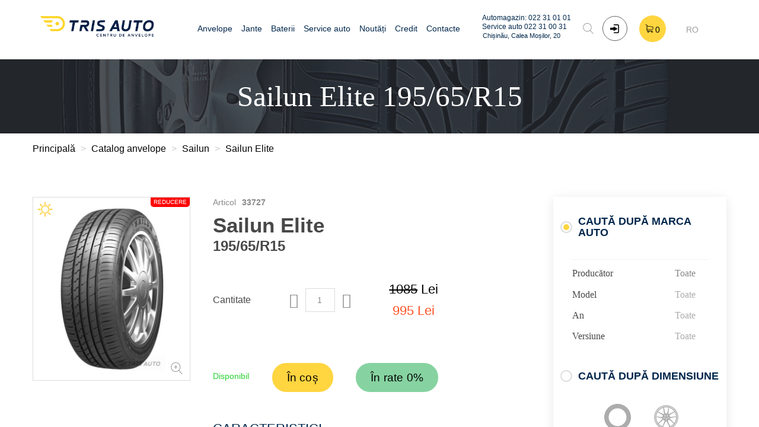

--- FILE ---
content_type: text/html; charset=UTF-8
request_url: https://www.trisauto.md/catalog/tyres/sailun/elite/177
body_size: 16715
content:
     <!DOCTYPE html>
<html lang="ro">

<head>

    <meta charset="UTF-8">
    <base href="/"/>

    <!--================================
        =            Open Graph            =
        =================================-->

    <meta property="og:site_name" content="Trisauto"/>
    <meta property="og:url" content="https://www.trisauto.md/catalog/tyres/sailun/elite/177"/>
    <meta property="og:type" content="website"/>
    <meta property="og:title" content="Anvelope de vară Sailun Elite 195/65/R15 la preț 995 lei în Chișinău, Moldova de vară Anvelope Sailun  - gammă largă, înaltă calitate."/>
    <meta property="og:description" content="Anvelope de vară Sailun Elite 195/65/R15 la preț 995 lei în Chișinău, Moldova. de vară Anvelope Sailun  - gammă largă, înaltă calitate."/>
    <meta property="og:image" content="https://www.trisauto.md/uploaded/elite_395.jpg"/>

            <link rel="canonical" href="https://www.trisauto.md/ro/catalog/tyres/sailun/elite/177"/>
        <link rel="alternate" hreflang="ru" href="https://www.trisauto.md/catalog/tyres/sailun/elite/177"/>
    <link rel="alternate" hreflang="ro" href="https://www.trisauto.md/ro/catalog/tyres/sailun/elite/177"/>
    <link rel="alternate" hreflang="x-default" href="https://www.trisauto.md/catalog/tyres/sailun/elite/177"/>

    <title>Anvelope de vară Sailun Elite 195/65/R15 la preț 995 lei în Chișinău, Moldova de vară Anvelope Sailun  - gammă largă, înaltă calitate.</title>

    <meta name="keywords" content="Anvelope, jante, service auto in Chisinau"/>
    <meta name="description" content="Anvelope de vară Sailun Elite 195/65/R15 la preț 995 lei în Chișinău, Moldova. de vară Anvelope Sailun  - gammă largă, înaltă calitate."/>
    <meta name="viewport" content="width=device-width, initial-scale=1.0, user-scalable=no">
    <meta name="yandex-verification" content="b2cafc52927af1a1"/>
    <meta name="google-site-verification" content="hl1CEmlrBLVsd_Vu1eV0Uj0ieSTJ5ZO5_UkswCr-EMs"/>


    <!--=============================
    =            Twitter            =
    ==============================-->

    <meta name="twitter:card" content="summary"/>
    <meta name="twitter:site" content="@flickr"/>
    <meta name="twitter:title" content="Anvelope de vară Sailun Elite 195/65/R15 la preț 995 lei în Chișinău, Moldova de vară Anvelope Sailun  - gammă largă, înaltă calitate."/>
    <meta name="twitter:description" content="Anvelope de vară Sailun Elite 195/65/R15 la preț 995 lei în Chișinău, Moldova. de vară Anvelope Sailun  - gammă largă, înaltă calitate."/>
    <meta name="twitter:image" content="https://www.trisauto.md/images/meta-logo.png"/>

    <!--==============================
    =            Favicons            =
    ===============================-->

    <link rel="apple-touch-icon" sizes="57x57" href="favicons/apple-touch-icon.png">
    <link rel="icon" type="image/png" sizes="32x32" href="favicons/favicon-32x32.png">
    <link rel="icon" type="image/png" sizes="16x16" href="favicons/favicon-16x16.png">
    <link rel="manifest" href="favicons/manifest.json">
    <link rel="mask-icon" href="favicons/safari-pinned-tab.svg" color="#5bbad5">
    <link rel="shortcut icon" href="favicons/favicon.ico" type="image/png">
    <meta name="msapplication-TileColor" content="#2d89ef">
    <meta name="msapplication-config" content="favicons/browserconfig.xml">
    <meta name="theme-color" content="#ffffff">
    <meta name="yandex-verification" content="d9ef2f1b43573823"/>
    <link rel="preload" href="/fonts/Proxima Nova Regular.otf" as="font" crossorigin="anonymous">
    <link rel="preload" href="/fonts/Proxima Nova Light.otf" as="font" crossorigin="anonymous">
    <link rel="preload" href="/fonts/Proxima Nova Semibold.otf" as="font" crossorigin="anonymous">

            <!-- Google Tag Manager -->
        <script>(function (w, d, s, l, i) {
                w[l] = w[l] || [];
                w[l].push({
                    'gtm.start':
                        new Date().getTime(), event: 'gtm.js'
                });
                var f = d.getElementsByTagName(s)[0],
                    j = d.createElement(s), dl = l != 'dataLayer' ? '&l=' + l : '';
                j.async = true;
                j.src =
                    'https://www.googletagmanager.com/gtm.js?id=' + i + dl;
                f.parentNode.insertBefore(j, f);
            })(window, document, 'script', 'dataLayer', 'GTM-5VJB4LD');</script>
        <!-- End Google Tag Manager -->
    
    <link rel="stylesheet" href="css/xsort.css?v=1714391033">
    <style>
        .test-loader {
            position: fixed;
            top: 0;
            bottom: 0;
            left: 0;
            right: 0;
            background-color: white;
            z-index: 99999;
            display: flex;
            align-items: center;
            justify-content: center;
        }

        .test-loader img {
            max-width: 90%;
        }

        .test-loader .loader {
            -webkit-animation-name: spin;
            width: 60px;
            border-right: 1px solid yellow;
            border-top: 1px solid yellow;
            border-radius: 100%;
            height: 60px;
            -webkit-animation-duration: 4000ms;
            -webkit-animation-iteration-count: infinite;
            -webkit-animation-timing-function: linear;
            -moz-animation-name: spin;
            -moz-animation-duration: 4000ms;
            -moz-animation-iteration-count: infinite;
            -moz-animation-timing-function: linear;
            -ms-animation-name: spin;
            -ms-animation-duration: 4000ms;
            -ms-animation-iteration-count: infinite;
            -ms-animation-timing-function: linear;

            animation-name: spin;
            animation-duration: 4000ms;
            animation-iteration-count: infinite;
            animation-timing-function: linear;
        }

        @-moz-keyframes spin {
            from {
                -moz-transform: rotate(0deg);
            }
            to {
                -moz-transform: rotate(360deg);
            }
        }

        @-webkit-keyframes spin {
            from {
                -webkit-transform: rotate(0deg);
            }
            to {
                -webkit-transform: rotate(360deg);
            }
        }

        @keyframes  spin {
            from {
                transform: rotate(0deg);
            }
            to {
                transform: rotate(360deg);
            }
        }
    </style>

</head>

<body ng-app="typesApp" layout="row" ng-controller="bodyCtrl" langprefix="">

<!-- Google Tag Manager (noscript) -->
<noscript>
    <iframe src="https://www.googletagmanager.com/ns.html?id=GTM-5VJB4LD"
            height="0" width="0" style="display:none;visibility:hidden"></iframe>
</noscript>
<!-- End Google Tag Manager (noscript) -->

<div class="test-loader" layout="row" layout-align="center center">
    
    
    <div class="loader"></div>
</div>

<!--   <div id="loading">
    <div id="loading-center">
      <div id="loading-center-absolute">
        <div class="object" id="first_object"></div>
        <div class="object" id="second_object"></div>
        <div class="object" id="third_object"></div>
      </div>
    </div>
  </div>
 -->
<div class="ajax-container">
    <div class="ajax-loader">
        <div class="dot"></div>
        <div class="dot"></div>
        <div class="dot"></div>
    </div>
</div>
<!-- End Loading Block -->
<div class="remodal" data-remodal-id="productAdded" role="dialog" aria-labelledby="productAdded"
     aria-describedby="productAdded" id="productAdded">
    <md-button class="modal-close" data-remodal-action="close" aria-label="modal-close">
        <md-icon md-svg-src="images/icons/svg/close.svg"></md-icon>
    </md-button>
    <div layout="column">
        <div class="modalTitle">Adăugat în coș!</div>
        <p>Produsul a fost adăugat cu succes în coș. Puteți vedea lista produselor din coș sau să continuați cumpărăturile</p>
        <md-button class="yellow-button blue"
                   data-remodal-action="close">Continuă cumpărăturile</md-button>
        <md-button class="yellow-button green"
                   ng-href="https://www.trisauto.md/cart">Vezi coșul</md-button>
    </div>
</div>


<!-- Large modal -->


<div class="modal mapModal" tabindex="-1" role="dialog" aria-labelledby="myLargeModalLabel" aria-hidden="true">
    <div class="modal-dialog modal-lg">
        <div class="modal-content">

            <div class="modal-header">
                <h5 class="modal-title" id="exampleModalLabel">Chișinău, Calea Moșilor, 20</h5>
                <button type="button" class="close" data-dismiss="modal" aria-label="Close">
                    <span aria-hidden="true">&times;</span>
                </button>
            </div>
            
            
            
            
            
            
            
        </div>
    </div>
</div>





<!-- begin Right Sidenav -->
<md-sidenav md-component-id="right" class="md-sidenav-right md-whiteframe-z2 side-menu-right" hide-print ng-cloak>
  <md-content flex layout-fill layout="column" layout-align="space-between stretch" md-swipe-right="openRightMenu()" >
    <div class="side-header md-whiteframe-2dp">
      <a title="Trisauto" ui-sref="home" ng-click="openRightMenu()" class="side-logo">
        <img src="images/logo-small2_mobile2.png" width="180" class="retina2x" alt="TrisAuto">
      </a>
      <div class="side-phone" layout="column" layout-align="space-between start">
        <a title="Phone" href="tel:022310101">
            <div layout="column" layout-align="start center"> <span>Magazin: 022 31 01 01</span>
            </div>
          </a>


          <a title="Phone" href="tel:022310031">
              <div layout="column" layout-align="start center"> <span>Service auto 022 31 00 31</span>
              </div>
          </a>

          <div>
              <button style="position: static" type="button" class="map-button" data-toggle="modal" data-target=".mapModal">Chișinău, Calea Moșilor, 20</button>
          </div>
      </div>
      <md-button class="side-close" ng-click="openRightMenu()" aria-label="modal-close" md-ink-ripple="false">
        <md-icon md-svg-src='images/icons/svg/sidenav/sidenav-close.svg'></md-icon>
      </md-button>
    </div>

    <ul>
      <li ng-class="{ active: $state.includes('{{item.state}}') }" data-ng-repeat="item in menu">
        <md-button layout="row" layout-align="space-between center" ng-href="{{item.state}}" ng-click="openRightMenu()">
          <div flex layout="row" layout-align="start center">
            <md-icon md-svg-src="{{item.icon}}" aria-label="android "></md-icon> <span class="text" flex>{{item.text}}</span>
          </div>
        </md-button>
      </li>
    </ul>
          <div class="side-footer">
      <span>© 2026 TrisAuto | All rights reserved</span>
    </div>
  </md-content>
</md-sidenav>


<!-- end Right Sidenav -->
<div id="search" ng-cloak style="opacity: 0"> <button type="button" class="close">×</button> <form method="GET" action="https://www.trisauto.md/podbor" accept-charset="UTF-8"> <input type="hidden" name="search_type" value="searchbar"> <input type="search" value="" name="searchword" placeholder="Vreau să găsesc ..." /> <md-button class="md-raised" type="submit">Căutare</md-button> </form> </div><md-content layout-fill="" md-scroll-y="" layout="column">
    
    <div layout="column" flex="noshrink">
        <header class="header-static">
    <div class="container">
        <div class="row">
            <div layout="row" class="" layout-align="space-between center">
                <div class="brand">
                    <a title="Trisauto.md" href="https://www.trisauto.md" ng-cloak title="https://www.trisauto.md">
                        <img src="images/logo-small2_mobile2.png" class="retina2x" alt="Trisauto.md">
                    </a>
                </div>

                <nav hide-sm hide-xs ng-cloak>
                    <ul ng-cloak>
                        <li data-ng-repeat="item in menu"
                            ng-class="{ active: $state.includes('{{ item.state }}') }" class="ng-scope">
                            <a title="{{ item.text }}" href="{{ item.state }}">{{ item.text }}</a>
                        </li>
                    </ul>
                </nav>


                <div style="position: relative;" layout="row" layout-align="start center" class="header-other-wrapper"
                    ng-cloak>

                    <div title="Phone" href="tel:022 31 01 01" class="head-phone" hide-xs hide-sm
                        ng-cloak>
                        <div layout="column" layout-align="start start" style="height: 53px">
                            <a href="tel:022310101">Automagazin: 022 31 01 01</a>
                            <a href="tel:022310031">Service auto 022 31 00 31</a>

                            <div hide-sm hide-xs>
                                <button type="button" class="map-button" data-toggle="modal"
                                    data-target=".mapModal">Chișinău, Calea Moșilor, 20</button>
                            </div>
                        </div>
                    </div>

                    




                    <md-button class="head-search" md-ink-ripple="false" aria-label="search" href="#search"
                        targer="_self">
                        <md-icon md-svg-src='images/icons/svg/search.svg'></md-icon>
                    </md-button>

                                            <a title="Registration / Authorisation" href="https://www.trisauto.md/registration"
                            class="reg-auth-link" id="reg-auth-link"></a>
                    
                    <ngcart-summary></ngcart-summary>

                    <script type="text/ng-template" id="template/ngCart/summary.html">
          <md-button class="head-cart" md-ink-ripple="false" href="https://www.trisauto.md/cart" layout="row" layout-align="center center" ng-cloak>
            <md-icon md-svg-src='images/icons/svg/shopping-cart.svg'></md-icon>
            <span>{{ ngCart.getTotalItems() }}</span>
          </md-button>
        </script>



                    <div style="" class="lang-switcher" ng-controller="langCtrl" ng-cloak>
                        <md-input-container>
                            <label>
                                                                    RO
                                                            </label>
                            <md-select ng-model="lang">
                                <md-list-item  onclick="prevLink(event)"                                     ng-href="/catalog/tyres/sailun/elite/177">RO</md-list-item>
                                <md-list-item                                     ng-href="ru/catalog/tyres/sailun/elite/177">RU</md-list-item>
                            </md-select>
                        </md-input-container>
                    </div>

                    <md-fab-speed-dial ng-hide="demo.hidden" md-direction="down" md-open="demo.isOpen"
                        class="md-scale md-fab-top-right" hide-xs hide-sm ng-cloak>
                        <md-fab-trigger ng-cloak>
                                                            <md-button md-ink-ripple="false" aria-label="menu" class="">
                                    Română
                                    <md-icon md-svg-src='images/icons/svg/down-arrow.svg'></md-icon>
                                </md-button>
                                                                                </md-fab-trigger>
                        <md-fab-actions>
                                                                                        <md-button md-ink-ripple="false" aria-label="menu" class=""
                                    ng-href="/ru/catalog/tyres/sailun/elite/177">
                                    Русский
                                </md-button>
                                                    </md-fab-actions>
                    </md-fab-speed-dial>
                    <md-button class="head-side" md-ink-ripple="false" hide-gt-md hide-md ng-click="openRightMenu()"
                        aria-label="side-toggle" ng-cloak>
                        <md-icon md-svg-src='images/icons/svg/menu.svg'></md-icon>
                    </md-button>
                </div>
            </div>
        </div>
    </div>
</header>
            <div class="page-title bg-img-center" layout="row" layout-align="center center"
         style="background-image: url('images/head-bg/third.png');">
                    <h1 ng-cloak>Sailun Elite 195/65/R15</h1>
            </div>
    <section class="content">
         <div class="container">
  <div class="row" >
    <ol class="breadcrumb">
      <li>
        <a href="https://www.trisauto.md">
          Principală
        </a>
      </li>
              <li>
          <a  href="https://www.trisauto.md/tyres ">
            <span >Catalog anvelope</span>
          </a>
        </li>
              <li>
          <a  href="https://www.trisauto.md/catalog/tyres/sailun ">
            <span >Sailun</span>
          </a>
        </li>
              <li>
          <a  href="https://www.trisauto.md/catalog/tyres/sailun/elite ">
            <span >Sailun Elite</span>
          </a>
        </li>
          </ol>
  </div>
</div>

<script type="application/ld+json">
{
 "@context": "https://schema.org",
 "@type": "BreadcrumbList",
 "itemListElement":
 [
  {
   "@type": "ListItem",
   "position": 1,
   "item":
   {
    "@id": "https://www.trisauto.md",
    "name": "Principală"
    }
  },

    {
  "@type": "ListItem",
  "position": 2,
  "item":
   {
     "@id": " https://www.trisauto.md/tyres ",
     "name": "Catalog anvelope"
   }
  },    {
  "@type": "ListItem",
  "position": 3,
  "item":
   {
     "@id": " https://www.trisauto.md/catalog/tyres/sailun ",
     "name": "Sailun"
   }
  },    {
  "@type": "ListItem",
  "position": 4,
  "item":
   {
     "@id": " https://www.trisauto.md/catalog/tyres/sailun/elite ",
     "name": "Sailun Elite"
   }
  }    ]
}
</script>
<!-- end breadcrumbs --> <div class="container"> <div class="row"> <div layout="row" layout-align="space-between start" layout-wrap> <div flex="65" layout="column" flex-sm="100" flex-xs="100" flex-md="60"> <div layout="row" layout-align="start start" layout-wrap> <a href="uploaded/elite_395.jpg" class="imgLightbox product-img position-relative" flex="35" flex-xs="100"> <picture> <source srcset="uploaded/ elite_395.jpg " type="image/webp"> <img lazyload src="uploaded/elite_395.jpg" alt="Sailun Elite" title="Sailun Elite 195/65/R15" ng-cloak/> </picture> <md-icon md-svg-src='images/icons/svg/zoom-in.svg'></md-icon>    <div class="season-summer season"> <img src="images/season/summer.png" alt="season-summer"> </div>   <div class="discount-badge discount-badge__right">REDUCERE</div>  </a> <div flex="60" flex-offset="5" layout="column" class="product-info" flex-xs="100"> <ngcart-addtocart id="177" name="Sailun Elite" article="33727" price="995" old-price="1085" image="uploaded/elite_395.jpg"                                         link="https://www.trisauto.md/catalog/tyres/sailun/elite/177"
                                        quantity-max="30"
                                        quantity="1"
                                        exist="2"
                                        data="195/65/R15"
                                        quantity="116">
                                </ngcart-addtocart>
                                <script type="text/ng-template" id="template/ngCart/addtocart.html">
                                    <div layout="row" class="article-wrapper" ng-if="article != 0">
                                        <span>Articol</span>
                                        <b>{{article}}</b>
                                    </div>
                                    <div layout="column" class="product-title" layout-align="start start">
                                        <span>{{name}}</span>
                                                                                    <span class="model">{{data}}</span>
                                        
                                    </div>
                                    <div layout="row" layout-align="space-between center" class="product-qty"
                                         ng-show="exist != 0">
                                        <span>Cantitate</span>
                                        <div class="" layout="row" layout-align="start stretch">
                                            <span class="ion-ios-minus-empty"
                                                  ng-class="{'disabled':item.getQuantity()==1}" ng-click="q=(q-1) || 1"
                                                  layout="row" layout-align="center center"></span>
                                            <input ng-model="q" ng-init="q = '1'"
                                                   onkeypress="return event.charCode >= 48 && event.charCode <= 57"
                                                   maxlength="3" ng-change="item.setQuantity(name, false)" type="text">
                                            <span class="ion-ios-plus-empty" ng-click="q = q + 1" layout="row"
                                                  layout-align="center center"></span>
                                        </div>
                                        <span ng-if="oldPrice !== undefined && oldPrice !== '0'" class="text-center">
                                            <span class="price"><span class="text-dark"><del>{{oldPrice}}</del> Lei</span></span><br />
                                            <span class="price">{{price}} Lei</span>
                                        </span>
                                        <span ng-if="!(oldPrice !== undefined && oldPrice !== '0')" class="price">{{price}} Lei</span>
                                    </div>
                                    <div class="error-messages-container" style="min-height: 40px; text-align: center;">
                                        <label class="label-exit red label-exit--full"
                                               ng-if="error && error.id == id && error.type == 'exceed'"
                                               style="display: inline-block; margin: 0 auto;">
                                            Cantitatea selectată depășește cantitatea disponibilă. Vă rugăm să contactați magazinul pentru a verifica disponibilitatea.
                                        </label>

                                        <label class="label-exit red label-exit--full"
                                               ng-if="error && error.id == id && error.type == 'odd'"
                                               style="display: inline-block; margin: 0 auto;">
                                            Pentru anvelope, este necesar să selectați o cantitate pară.
                                        </label>
                                    </div>
                                    <div layout="row" layout-align="space-between center" class="article-button"
                                         layout-wrap="wrap">
                                        <label class="label-exit"
                                               ng-if="exist == 2">Disponibil</label>

                                        <label class="label-exit red label-exit--full mar-b-20"
                                               ng-if="exist == 0">Nu este disponibil</label>

                                        <md-button ng-if="exist == 2" class="yellow-button btnAddToCart"
                                                   ng-show="!inCart()" 
                                                   ng-click="ngCart.addItem(id, name, price, q, data, image, article, link)">În coș</md-button>

                                        <md-button ng-if="exist == 2" flex-order="2"
                                                   class="yellow-button green btnCreditBuy"
                                                   data-remodal-target="productCredit">În rate 0%</md-button>

                                        
                                                                                    <md-button ng-if="exist == 0" flex-order="3"
                                                       class="yellow-button btnStockNotif yellow-button--mt"
                                                       data-remodal-target="productStockNotif">Notificare de disponibilitate</md-button>
                                        
                                        <md-button ng-if="exist == 1" class="yellow-button"
                                                   data-remodal-target="productAvailabilityCall">Sună la depozit</md-button>

                                        <md-button class="yellow-button" flex-order="1" ng-show="inCart()"
                                                   class="item-cart-buy button button-small button-red"
                                                   ng-click="ngCart.removeItemById(id)">Șterge</md-button>
                                    </div>
                                </script>
                                <h2>Caracteristici</h2>
                                <table class="table">
                                    <tbody>
                                                                            <tr ng-cloak>
                                            <td>Tip</td>
                                            <td>Turism</td>
                                        </tr>
                                                                                                                <tr ng-cloak>
                                            <td>Sezonalitatea</td>
                                            <td>de vară</td>
                                        </tr>
                                                                                                                                                                                                <tr ng-cloak>
                                            <td>Indice de viteză</td>
                                                                                             <td>H (210 km pe oră)</td>                                         </tr>
                                                                                                                                                            <tr ng-cloak>
                                            <td>Indice de sarcină</td>
                                                                                             <td>91 (615 kg)</td>                                         </tr>
                                                                                                                                                                                                                                                                                                                                                                                
                                                                        </tbody>
                                </table>
                            </div>
                        </div>
                        <div class="review-description">
                            <md-tabs md-dynamic-height md-border-bottom>
                                <md-tab>
                                    <md-tab-label>
                                        <div>Descriere</div>
                                    </md-tab-label>
                                    <md-tab-body>
                                        <div class="description">
                                                                                            <p>Atrezzo ELITE sunt anvelope de vara de inalta performanta, cu profil asimetric, create pentru a satisface cerintele pietei europene. Sailun Atrezzo Elite sunt destinate vehiculelor de clasa compacta si medie, avand un nivel ridicat de performante in conditii de carosabil uscat sau umed. Atrezzo Elite dispun de un profil special al benzii de rulare, cu umeri exteriori solizi si un compus ce imbunatateste manevrabilitatea si franarea.<br />
Grupul Sailun - Jinyu se afla printre cei mai mari producatori de anvelope din China, avand un portofoliu impresionant, care include anvelope destinate turismelor, autoutilitarelor, camioanelor sau autovehiculelor speciale. Fabricile grupului ating un nivel de productie de peste 50 de milioane de anvelope anual. Sailun - Jinyu sunt, de asemenea, producatori de echipamente destinate fabricilor de anvelope.</p>

                                                                                    </div>
                                    </md-tab-body>
                                </md-tab>

                                <md-tab>
  <md-tab-label>
    <div>Opinia clienților (1)</div>
  </md-tab-label>
  <md-tab-body>
    <div layout="column">
            <div class="review-wrapper" layout="column">
        <div layout="row" layout-align="start center">
          <img src="https://lorempixel.com/30/30" alt="logo">
          <div class="name">John</div>
          <span class="date">16-06-2021</span>
        </div>
        LOREM IPSUM
      </div>
          </div>

    <form class="new-review" id="newReview" role="form" method="post" action="https://www.trisauto.md/send-review">
      <input name="_token" type="hidden" value="z2wY3mC6iVfIn9A50fkFhpHeYaTT6NcczJhi6kYC">
      <input name="table" type="hidden" value="models">
      <input name="table_id" type="hidden" value="33">
      <div class="wrapper">
        <div class="form-group">
          <md-input-container class="md-block">
            <label>Nume</label>
            <input ng-minlength="2" type="text" required name="r_n" value="">
          </md-input-container>
        </div>
        <div class="form-group">
          <md-input-container class="md-block">
            <label>Email</label>
            <input name="r_e" minlength="4" ng-pattern="/^.+@.+\..+$/" type="text" value="" required="">
          </md-input-container>
        </div>
        <div class="form-group">
          <md-input-container class="md-block">
            <label>Telefon</label>
            <input ng-pattern="/^[0-9 ]+$/" ng-minlength="4" type="text" name="r_p" value="">
          </md-input-container>
        </div>

          <div class="form-group hide">
              <md-input-container class="md-block">
                  <label>Fake field</label>
                  <input type="text" name="city" value="" required>
              </md-input-container>
          </div>

      </div>
      <div class="form-group">
        <textarea name="r_t" ng-minlength="5" rows="5" placeholder="Opinia Dvs."></textarea>
      </div>
      <div class="form-group">
          <div data-sitekey="6LcsxWUUAAAAAK0Da7hXjMS39h2t2ydEcC-Bfdu_" class="g-recaptcha"></div>
      </div>
      <div class="text-left">
        <md-button type="submit" id="revBtn" disabled class="yellow-button">Trimite</md-button>
      </div>
    </form>
  </md-tab-body>
</md-tab>


                            </md-tabs>
                        </div>
                    </div>
                    <div flex="25" flex-xs="100" flex-sm="100" flex-md="30">
                        <form class="selection-container side-select" ng-controller="mainpagePodborCtrl" podborUrl="https://www.trisauto.md/podbor"> <md-radio-group ng-model="select" class="index-radio "  ng-init="select=2"  layout="column"> <div class="auto-select-wrapper"> <md-radio-button ng-value="2" aria-label="radio" ng-class="{disable: select==1}"> <h3>Caută după marca auto</h3> </md-radio-button> <div class="auto-selection" ng-class="{disabled: select==1}" layout-align="end stretch" layout="column" ng-click="select=2"> <div class="select-wrapper"> <div layout="row" layout-align="space-between center" class="param-wrapper"> <span>Producător</span> <md-select my-on-focus ng-model="vendor" placeholder="Toate" class="md-no-underline" ng-cloak> <md-button ng-click="clearVendor();">Toate</md-button> <md-option ng-value="key" ng-repeat="(key, value) in vendorsList">{{value}}</md-option> </md-select> </div> <div layout="row" layout-align="space-between center" class="param-wrapper"> <span>Model</span> <md-select my-on-focus ng-model="car" placeholder="Toate" class="md-no-underline" ng-disabled="!vendor" ng-cloak ng-class="{'animate-enter': vendor}"> <md-button ng-click="clearCar();">Toate</md-button> <md-option ng-value="key" ng-repeat="(key, value) in carList">{{value}}</md-option> </md-select> </div> <div layout="row" layout-align="space-between center" class="param-wrapper"> <span>An</span> <md-select my-on-focus ng-model="year" placeholder="Toate" class="md-no-underline" ng-disabled="!car" ng-cloak ng-class="{'animate-enter': car}"> <md-button ng-click="clearYear();">Toate</md-button> <md-option ng-value="key" ng-repeat="(key, value) in yearsList">{{value}}</md-option> </md-select> </div> <div layout="row" layout-align="space-between center" class="param-wrapper"> <span>Versiune</span> <md-select my-on-focus ng-model="modification" placeholder="Toate" class="md-no-underline" ng-disabled="!year" ng-cloak ng-class="{'animate-enter': year}"> <md-button ng-click="clearMod();">Toate</md-button> <md-option ng-value="key" ng-repeat="(key, value) in modList">{{value}}</md-option> </md-select> </div> <md-button type="submit" class="yellow-button" ng-disabled="!year" ng-if="select==2 && vendor" ng-click="submit()">Caută</md-button> </div> </div> </div> <div class="size-select-wrapper"> <md-radio-button ng-value="1" aria-label="radio" ng-class="{disable: select==2}"> <h3>Caută după dimensiune</h3> </md-radio-button> <div class="size-selection" ng-class="{disabled: select==2}"   ng-click="select=1"> <div class="tabs-wrapper"> <md-tabs md-dynamic-height md-border-bottom  ng-init="tyre" md-selected="selectedIndex"> <md-tab ng-click="tyre=1"> <md-tab-label> <md-icon md-svg-icon="images/icons/svg/tyre.svg"></md-icon> <div>Anvelope</div> </md-tab-label> <md-tab-body> <div ng-click="tyre=1"> <div layout="row" layout-align="space-between center" class="param-wrapper"> <span>Lățimea</span> <md-select my-on-focus ng-model="width" placeholder="Toate" class="md-no-underline" ng-cloak> <md-button ng-click="clearWidth();">Toate</md-button>  <md-option value="9.5">9.5</md-option>  <md-option value="11">11</md-option>  <md-option value="12">12</md-option>  <md-option value="13">13</md-option>  <md-option value="31">31</md-option>  <md-option value="33">33</md-option>  <md-option value="35">35</md-option>  <md-option value="90">90</md-option>  <md-option value="100">100</md-option>  <md-option value="110">110</md-option>  <md-option value="120">120</md-option>  <md-option value="130">130</md-option>  <md-option value="140">140</md-option>  <md-option value="150">150</md-option>  <md-option value="155">155</md-option>  <md-option value="160">160</md-option>  <md-option value="165">165</md-option>  <md-option value="170">170</md-option>  <md-option value="175">175</md-option>  <md-option value="180">180</md-option>  <md-option value="185">185</md-option>  <md-option value="190">190</md-option>  <md-option value="195">195</md-option>  <md-option value="200">200</md-option>  <md-option value="205">205</md-option>  <md-option value="215">215</md-option>  <md-option value="225">225</md-option>  <md-option value="235">235</md-option>  <md-option value="245">245</md-option>  <md-option value="255">255</md-option>  <md-option value="265">265</md-option>  <md-option value="275">275</md-option>  <md-option value="285">285</md-option>  <md-option value="295">295</md-option>  <md-option value="305">305</md-option>  <md-option value="315">315</md-option>  <md-option value="325">325</md-option>  <md-option value="385">385</md-option>  <md-option value="425">425</md-option>  <md-option value="435">435</md-option>  <md-option value="445">445</md-option>  <md-option value="455">455</md-option>  </md-select> </div> <div layout="row" layout-align="space-between center" class="param-wrapper"> <span>Înălțimea</span> <md-select my-on-focus ng-model="height" placeholder="Toate" class="md-no-underline" ng-cloak> <md-button ng-click="clearHeight();">Toate</md-button>  <md-option value="30">30</md-option>  <md-option value="35">35</md-option>  <md-option value="40">40</md-option>  <md-option value="45">45</md-option>  <md-option value="50">50</md-option>  <md-option value="55">55</md-option>  <md-option value="60">60</md-option>  <md-option value="65">65</md-option>  <md-option value="70">70</md-option>  <md-option value="75">75</md-option>  <md-option value="80">80</md-option>  <md-option value="90">90</md-option>  </md-select> </div> <div layout="row" layout-align="space-between center" class="param-wrapper"> <span>Diametru</span> <md-select my-on-focus ng-model="radius_tyre" placeholder="Toate" class="md-no-underline" ng-cloak> <md-button ng-click="clearRadius();">Toate</md-button>  <md-option value="13">R13</md-option>  <md-option value="14">R14</md-option>  <md-option value="14C">R14C</md-option>  <md-option value="15">R15</md-option>  <md-option value="15C">R15C</md-option>  <md-option value="16">R16</md-option>  <md-option value="16C">R16C</md-option>  <md-option value="17">R17</md-option>  <md-option value="17.5">R17.5</md-option>  <md-option value="17C">R17C</md-option>  <md-option value="18">R18</md-option>  <md-option value="19">R19</md-option>  <md-option value="19.5">R19.5</md-option>  <md-option value="20">R20</md-option>  <md-option value="21">R21</md-option>  <md-option value="22">R22</md-option>  <md-option value="22.5">R22.5</md-option>  <md-option value="23">R23</md-option>  </md-select> </div> <div layout="row" layout-align="space-between center" class="param-wrapper"> <span>Sezonalitatea</span> <md-select my-on-focus ng-model="season" placeholder="Toate" class="md-no-underline"> <md-button ng-click="clearSeason();">Toate</md-button>  <md-option value="1">toate sezoanele</md-option>  <md-option value="2">de iarnă</md-option>  <md-option value="3">de vară</md-option>  </md-select> </div> </div> </md-tab-body> </md-tab> <md-tab ng-click="tyre=2"> <md-tab-label> <md-icon md-svg-icon="images/icons/svg/rim.svg"></md-icon> <div>Jante</div> </md-tab-label> <md-tab-body> <div ng-click="tyre=2"> <div layout="row" layout-align="space-between center" class="param-wrapper"> <span>Diametru</span> <md-select my-on-focus ng-model="radius_rim" placeholder="Toate" class="md-no-underline" ng-cloak ng-change="radChanged()"> <md-button ng-click="clearRadius();">Toate</md-button>  <md-option value="14">R14</md-option>  <md-option value="15">R15</md-option>  <md-option value="16">R16</md-option>  <md-option value="17">R17</md-option>  <md-option value="17.5">R17.5</md-option>  <md-option value="18">R18</md-option>  <md-option value="19">R19</md-option>  <md-option value="19.5">R19.5</md-option>  <md-option value="20">R20</md-option>  <md-option value="22.5">R22.5</md-option>  </md-select> </div> <div layout="row" layout-align="space-between center" class="param-wrapper"> <span>PCD</span> <md-select my-on-focus ng-model="pcd" placeholder="Toate" class="md-no-underline" ng-cloak> <md-button ng-click="clearPcd();">Toate</md-button>  <md-option value="4x98">4x98</md-option>  <md-option value="4x100">4x100</md-option>  <md-option value="4x108">4x108</md-option>  <md-option value="4x110">4x110</md-option>  <md-option value="4x114.3">4x114.3</md-option>  <md-option value="5x100">5x100</md-option>  <md-option value="5x105">5x105</md-option>  <md-option value="5x108">5x108</md-option>  <md-option value="5x110">5x110</md-option>  <md-option value="5x112">5x112</md-option>  <md-option value="5x114.3">5x114.3</md-option>  <md-option value="5x115">5x115</md-option>  <md-option value="5x120">5x120</md-option>  <md-option value="5x130">5x130</md-option>  <md-option value="5x139.7">5x139.7</md-option>  <md-option value="5x150">5x150</md-option>  <md-option value="6x130">6x130</md-option>  <md-option value="6x139.7">6x139.7</md-option>  </md-select> </div> </div> </md-tab-body> </md-tab> </md-tabs> </div> </div> </div> </md-radio-group> <md-button type="submit" class="yellow-button" ng-if="select==1 && (width || radius_rim)" ng-click="submit()">Caută</md-button> </form>                    </div>

                                            <div flex="100">
                            <div class="container">
                                <div class="row">
                                    <h2 class="mar-b-20">Produse simile</h2>
                                </div>
                            </div>
                        </div>

                        <div flex="100" layout="row" class="recommend-items recommend-items-product no-border">
                            <ul class="dynamic-grid item-container" angular-grid="pics" ag-grid-width="200"
                                ag-gutter-size="30" ag-angular-grid-id="news" ng-cloak>
                                                                    <li class="item-wrapper">
                                        <a href="https://www.trisauto.md/catalog/tyres/hankook/k125/2889" layout-align="start center" layout="column">
                                            <div class="item-image">
                                                <img class="lazyload" src="uploaded/k125_1109.jpg"
                                                     alt="Hankook K125"
                                                     title="Hankook K125 195/65/R15">
                                            </div>

                                                                                                                                                                                    <div class="season-summer season">
                                                    <img src="images/season/summer.png" alt="season-summer">
                                                </div>
                                                                                        <span class="item-brand">Hankook</span>
                                            <span class="item-model">K125</span>
                                            <span class="item-size text-center">195/65/R15</span>
                                            <span class="item-price">1355 lei</span>
                                        </a>
                                    </li>
                                                                    <li class="item-wrapper">
                                        <a href="https://www.trisauto.md/catalog/tyres/rovelo/rhp780/3060" layout-align="start center" layout="column">
                                            <div class="item-image">
                                                <img class="lazyload" src="uploaded/rhp780_1834.jpg"
                                                     alt="Rovelo RHP780"
                                                     title="Rovelo RHP780 195/65/R15">
                                            </div>

                                                                                                                                                                                    <div class="season-summer season">
                                                    <img src="images/season/summer.png" alt="season-summer">
                                                </div>
                                                                                        <span class="item-brand">Rovelo</span>
                                            <span class="item-model">RHP780</span>
                                            <span class="item-size text-center">195/65/R15</span>
                                            <span class="item-price">825 lei</span>
                                        </a>
                                    </li>
                                                                    <li class="item-wrapper">
                                        <a href="https://www.trisauto.md/catalog/tyres/laufenn/lw31/2550" layout-align="start center" layout="column">
                                            <div class="item-image">
                                                <img class="lazyload" src="uploaded/lw31_1701.jpg"
                                                     alt="Laufenn LW31"
                                                     title="Laufenn LW31 195/65/R15">
                                            </div>

                                                                                                                                        <div class="season-winter season">
                                                    <img src="images/season/winter.png" alt="season-winter">
                                                </div>
                                                                                                                                    <span class="item-brand">Laufenn</span>
                                            <span class="item-model">LW31</span>
                                            <span class="item-size text-center">195/65/R15</span>
                                            <span class="item-price">1150 lei</span>
                                        </a>
                                    </li>
                                                            </ul>
                        </div>
                    
                    <div class="product-menu-block" ng-cloak> <div layout="row" layout-align="space-between start">   <a href="https://www.trisauto.md/tyres" class="icon-container" layout="column" layout-align="start center"> <div class="icon-img"><img src="images/icons/svg/main-menu/category/tyres_86.png.svg" /></div> <span>Anvelope</span> </a>  <div class="divider"></div>    <a href="https://www.trisauto.md/wheels" class="icon-container" layout="column" layout-align="start center"> <div class="icon-img"><img src="images/icons/svg/main-menu/category/diski_92.png.svg" /></div> <span>Jante</span> </a>  <div class="divider"></div>    <a href="https://www.trisauto.md/accessories/battery" class="icon-container" layout="column" layout-align="start center"> <div class="icon-img"><img src="images/icons/svg/main-menu/category/akkumulyatory_93.png.svg" /></div> <span>Baterii auto</span> </a>  <div class="divider"></div>    <a href="https://www.trisauto.md/accessories/wheel-locks" class="icon-container" layout="column" layout-align="start center"> <div class="icon-img"><img src="images/icons/svg/main-menu/category/sekretki-mcgard_97.png.svg" /></div> <span>Antifurt MCGARD</span> </a>  <div class="divider"></div>    <a href="https://www.trisauto.md/oil" class="icon-container" layout="column" layout-align="start center"> <div class="icon-img"><img src="images/icons/svg/main-menu/category/masla_95.png.svg" /></div> <span>Uleiuri</span> </a>  <div class="divider"></div>    <a href="https://www.trisauto.md/accessories/olo" class="icon-container" layout="column" layout-align="start center"> <div class="icon-img"><img src="images/icons/svg/main-menu/category/avto_1099.jpg.svg" /></div> <span>Auto</span> </a>  <div class="divider"></div>    <a href="https://www.trisauto.md/accessories/screenwash" class="icon-container" layout="column" layout-align="start center"> <div class="icon-img"><img src="images/icons/svg/main-menu/category/zhidkosti-dlya-stekloomyvatelya_96.png.svg" /></div> <span>Lichiduri de spălat parbrizul</span> </a>   </div> </div> 
                </div>
            </div>
        </div>
    </section>
    <div class="remodal remodal--larger" data-remodal-id="productCredit" role="dialog" aria-labelledby="productCredit" aria-describedby="productCredit" id="productCredit"> <md-button class="modal-close" data-remodal-action="close" aria-label="modal-close"> <md-icon md-svg-src="images/icons/svg/close.svg"></md-icon> </md-button> <div layout="column"> <div class="modalTitle">Interes 0 %</div> <p> Puteți cumpăra acest produs în rate timp de 6 luni fără interes. Completați formularul de mai jos și vă vom contacta pentru a vă explica toate detaliile.</p> <div layout="row" layout-align="space-between center" class="product-qty" style=""> <span>Cantitate</span> <div counter min="1" max="99" step="1" value="1" price="995"></div> </div> <p>Costul lunar estimat: <b class="credit-price">166</b> lei</p> <form class="row" role="form" method="post" action="https://www.trisauto.md/product-credit" id="credit-frm"> <div class="form-group form-group--smaller"> <md-input-container class="md-block"> <label>Nume</label> <input ng-minlength="2" type="text" required name="name" value=""> </md-input-container> </div> <div class="form-group form-group--smaller"> <md-input-container class="md-block"> <label>Telefon</label> <input ng-minlength="4" type="text" required name="phone" value=""> </md-input-container> </div> <div class="form-group form-group--smaller"> <md-input-container class="md-block"> <label>Email</label> <input required name="email" minlength="4" ng-pattern="/^.+@.+\..+$/" type="text" value=""> </md-input-container> </div> <div class="form-group form-group--smaller"> <md-input-container class="md-block"> <div data-sitekey="6LcsxWUUAAAAAK0Da7hXjMS39h2t2ydEcC-Bfdu_" class="g-recaptcha"></div> </md-input-container> </div> <md-button class="yellow-button green centered--btn creditBtn" type="submit">Trimite</md-button> <input name="_token" type="hidden" value="z2wY3mC6iVfIn9A50fkFhpHeYaTT6NcczJhi6kYC"> <input type="hidden" value="Sailun Elite 195/65/R15" name="fullNameProduct"> </form> </div> </div>    <div class="remodal" data-remodal-id="productAvailabilityCall" role="dialog" aria-labelledby="productAvailabilityCall" aria-describedby="productAvailabilityCall" id="productAvailabilityCall"> <md-button class="modal-close" data-remodal-action="close" aria-label="modal-close"> <md-icon md-svg-src="images/icons/svg/close.svg"></md-icon> </md-button> <div layout="column"> <div class="modalTitle">Sună la depozit</div> <p> Acest produs nu există în cantitatea necesară. Contactați managerii noștri pentru a afla cantitatea disponibilă.</p> <h2 class="product-availability-phone">+373 60 222 060</h2> </div> </div>    <!-- Product Credit -->
<div class="remodal remodal--larger"
     data-remodal-id="productStockNotif"
     role="dialog" aria-labelledby="productStockNotif"
     aria-describedby="productStockNotif"
     id="productStockNotif">
    <md-button class="modal-close" data-remodal-action="close" aria-label="modal-close">
        <md-icon md-svg-src="images/icons/svg/close.svg"></md-icon>
    </md-button>
    <div layout="column">
        <div class="modalTitle">Notificare de disponibilitate</div>
        <form class="row" role="form" method="post" action="https://www.trisauto.md/product-stock-notif"
              id="product-stock-frm">
            <div class="form-group form-group--smaller">
                <md-input-container class="md-block">
                    <label>Numele vostru</label>
                    <input  name="name" type="text" value="">
                </md-input-container>
                <md-input-container class="md-block">
                    <label>Introduceți adresa Dvs. de email</label>
                    <input id="formEmail" name="email">
                </md-input-container>
                <md-input-container class="md-block">
                    <label>Introduceți numărul de telefon</label>
                    <input id="formPhone" name="phone" type="text" value="+373"/>
                    <div class="hint" >+373XXXXXXXX</div>
                </md-input-container>

                <div class="form-group form-group--smaller">
                    <md-input-container class="md-block">
                        <div data-sitekey="6LcsxWUUAAAAAK0Da7hXjMS39h2t2ydEcC-Bfdu_" class="g-recaptcha"></div>
                    </md-input-container>
                </div>

            </div>
            <md-button class="yellow-button green stockBtn centered--btn" type="submit">Trimite</md-button>
            <input name="_token" type="hidden" value="z2wY3mC6iVfIn9A50fkFhpHeYaTT6NcczJhi6kYC">
            <input type="hidden" value="33727" name="product_number">
            <input type="hidden" value="https://www.trisauto.md/catalog/tyres/sailun/elite/177" name="product_url">
            <input type="hidden" value="ro" name="user_locale">
        </form>
    </div>

    <script>

    </script>
</div>

    
   <!-- End Loading Block -->
<div class="remodal" data-remodal-id="productAdded" role="dialog" aria-labelledby="productAdded"
     aria-describedby="productAdded" id="productAdded">
    <md-button class="modal-close" data-remodal-action="close" aria-label="modal-close">
        <md-icon md-svg-src="images/icons/svg/close.svg"></md-icon>
    </md-button>
    <div layout="column">
        <div class="modalTitle">Adăugat în coș!</div>
        <p>Produsul a fost adăugat cu succes în coș. Puteți vedea lista produselor din coș sau să continuați cumpărăturile</p>
        <md-button class="yellow-button blue"
                   data-remodal-action="close">Continuă cumpărăturile</md-button>
        <md-button class="yellow-button green"
                   ng-href="https://www.trisauto.md/cart">Vezi coșul</md-button>
    </div>
</div>
    </div>
    <footer flex="none"> <div class="container"> <div class="row"> <div layout="row" layout-align="start stretch" class="footer-wrapper" layout-wrap> <div class="col-md-3 col-sm-3 col-xs-12" ng-cloak> <h4> <a href="https://www.trisauto.md/o-nas" style=":hover{color:#ffd540 !important;}">Despre noi</a> </h4> <p> Compania TRIS lucrează în prestarea serviciilor auto din 1996 și de mulți ani a câștigat o reputație sigură în rândul clienților săi, datorit serviciilor de înaltă calitate și profesionalismul angajaților care își cunosc meseria. </p> </div> <div class="col-md-3 col-sm-3 col-xs-12" ng-cloak> <h4 hide-xs>Contactați-ne</h4> <address>Chișinău, str. Calea Moșilor, 20</address> <a class="footer-phone" href="tel:022310101" title="Phoe">+373 22 31 01 01</a><br> <a class="tris-mail" href="mailto:tris@tris.company.md" title="Mail">tris@tris.company.md</a> </div> <div class="col-md-3 col-sm-3 col-xs-12 footer-last" ng-cloak hide-xs> <h4>Navigare</h4> <div layout="row" layout-align-xs="center start"> <ul class="footer-nav footer-nav-one"> <li data-ng-repeat="item in menu | limitTo:4" ng-class="{ active: $state.includes('{{item.state}}') }"> <a href="{{item.state}}">{{item.text}}</a> </li> </ul> <ul class="footer-nav footer-nav-two"> <li data-ng-repeat="item in menu | limitTo:-2" ng-class="{ active: $state.includes('{{item.state}}') }"> <a href="{{item.state}}">{{item.text}}</a> </li> <li> <a href="https://www.trisauto.md/o-nas" ng-class="{ active: $state.includes('{{item.state}}') }"> Despre noi</a> </li> <div>  <li> <a href="admin"><i class="fa fa-sign-in"></i> Întrare </a> </li>  </div> </ul> </div> </div> <div class="col-md-3 col-sm-3 col-xs-12" layout="row" layout-wrap layout-align="start start" layout-align-xs="center center" ng-cloak> <h4 flex="100" hide-xs>Alăturați-vă</h4> <ul class="footer-social"> <li> <noindex> <a href="https://www.facebook.com/trisauto/?fref=ts" rel="nofollow" target="_blank" layout="row" layout-align="center center"> <md-icon md-svg-src='images/icons/svg/social/facebook.svg'></md-icon> </a> </noindex> </li> <li> <noindex> <a href="https://www.instagram.com/trisauto.md/" rel="nofollow" target="_blank" layout="row" layout-align="center center"> <md-icon md-svg-src='images/icons/svg/social/instagram-logo.svg'></md-icon> </a> </noindex> </li> </ul> <div class="footer-payment" layout="row" layout-align="end end" layout-align-xs="center end" ng-cloak> <div class="footer-copyright-text"> <span>Acest site este doar pentru informare și în nici un caz nu este o ofertă publică. <br>Pentru mai multe informații, contactați managerii departamentului.</span> </div> </div> <span class="copyright" flex-xs="100" flex="100">Trisauto © 2009 – 2026</span> </div> </div> </div> <div class="row footer-copy" ng-cloak> <span>Developed by - </span><noindex><a href="https://xsort.md/" rel="nofollow" target="_blank">Xsort Web Studio</a></noindex> </div> </div> </footer></md-content>

<link href="https://fonts.googleapis.com/css?family=Roboto:300,300i,400,400i,500,500i,700,700i" rel="stylesheet">
<link rel="preload" href="/fonts/fontawesome-webfont.woff2?v=4.7.0" as="font" type="font/woff2" crossorigin="anonymous">
<link rel="stylesheet" href="css/loader.css">
<link rel="stylesheet" href="css/vendor.css?202011192">
<link rel="stylesheet" href="https://code.jquery.com/ui/1.12.0/themes/smoothness/jquery-ui.css">
<link rel="stylesheet" href="css/main.min.css?v=1748933080">

    <style>
        md-input-container .md-input.error {
            border-color: red;
        }

        md-input-container:not(.md-input-invalid).md-input-focused .md-input.error {
            border-color: red;
        }

        md-input-container label.error {
            opacity: 1 !important;
            position: absolute;
            right: 0 !important;
            text-align: right;

            font-size: .8em;
            bottom: -1.5em !important;
            color: red !important;
            transform: none !important;


        }

        md-input-container label.error.opac {
            opacity: 0;

        }

    </style>


    <div class="modal fade" id="autorisationModal" tabindex="-1" role="dialog" aria-labelledby="autorisationModal" aria-hidden="true" style="z-index: 3000;">
    <div class="modal-dialog modal-sm">
        <div class="modal-content">
            <div class="modal-header">
                <h4 class="modal-title" id="myautoDeleted">Autorizare</h4>
                <button type="button" class="close" data-dismiss="modal" aria-label="Close">
                    <span aria-hidden="true">&times;</span>
                </button>
            </div>
            <div class="modal-body">
                <form action="https://www.trisauto.md/post-login" method="post" id="autorisation-form">
                    <input type="hidden" name="_token" value="z2wY3mC6iVfIn9A50fkFhpHeYaTT6NcczJhi6kYC">
                    <div class="appointment-user-field">
                        <input class="appointment-input" type="email" name="email" placeholder="E-mail vostru*">
                    </div>
                    <div class="appointment-user-field">
                        <input class="appointment-input" type="password" name="password" placeholder="Parola*">
                    </div>
                    <button type="submit" class="autorisation-enter">Intra</button>
                    <a title="Registration" href="https://www.trisauto.md/registration" class="autorisation-registratioin">Înregistrare</a>
                    <a  rel="nofollow" href="https://www.trisauto.md/password/reset" class="forgot-password">Recuperare parolă</a>
                </form>
            </div>
        </div>
    </div>
</div>

<script src="https://cdnjs.cloudflare.com/ajax/libs/lazysizes/5.2.2/lazysizes.min.js"
        integrity="sha512-TmDwFLhg3UA4ZG0Eb4MIyT1O1Mb+Oww5kFG0uHqXsdbyZz9DcvYQhKpGgNkamAI6h2lGGZq2X8ftOJvF/XjTUg=="
        crossorigin="anonymous"></script>

<script>
    window.REMODAL_GLOBALS = {
        NAMESPACE: 'remodal',
        DEFAULTS: {
            hashTracking: false
        }
    };
</script>
<script src="/js/vendor.js"></script>

<script>
    $(".test-loader").delay(0).fadeOut(0);
</script>
<script src="/js/ngCart.js"></script>
<script src="/js/controllers.js?v=1715322965"></script>
<script src="/js/retina.js"></script>
<script src="/js/main-min.js?v=1634278594"></script>

<script src="/js/xsort_numpad_search.js"></script>

<script>
    $(document).ready(function () {
        $('#newPrice').formValidation({
            fields: {
                name: {
                    validators: {
                        notEmpty: {
                            message: 'Acest câmp este obligatoriu.'
                        },
                        stringLength: {
                            min: 2,
                            message: 'Numele trebuie să conțină cel puțin 2 caractere.'
                        }
                    }
                },
                email: {
                    validators: {
                        notEmpty: {
                            message: 'Acest câmp este obligatoriu.'
                        },
                        stringLength: {
                            min: 4,
                            message: 'E-mailul Dvs. trebuie să conțină cel puțin 4 caractere.'
                        },

                        regexp: {
                            regexp: '^[^@\\s]+@([^@\\s]+\\.)+[^@\\s]+$',
                            message: 'E-mailul trebuie să fie corect'
                        }
                    }
                },
                phone: {
                    validators: {
                        stringLength: {
                            min: 4,
                            message: 'Telefonul trebuie să conțină cel puțin 4 caractere.'
                        },
                        regexp: {
                            regexp: '^[0-9 ()+-]+$',
                            message: 'Telefonul trebuie să conțină numai numere.'
                        }
                    }
                },
                url: {
                    validators: {
                        notEmpty: {
                            message: 'Acest câmp este obligatoriu.'
                        }
                    }
                }
            }
        }).on('success.form.fv', function (e) {
            e.preventDefault();
            var $form = $(e.target),
                formData = new FormData(),
                params = $form.serializeArray(),
                fv = $(e.target).data('formValidation');

            $.each(params, function (i, val) {
                formData.append(val.name, val.value);
            });
            $.ajax({
                url: $form.attr('action'),
                data: formData,
                async: true,
                cache: false,
                contentType: false,
                processData: false,
                type: 'POST',
                success: function (result) {
                    if (result.success == true) {
                        swal("Multumin pentru revizuire", 'Operatorii nostrii va vor contacta cu Dvs', "success");
                        return false;
                    }
                    swal("Eroare", " ", "error");
                }
            }).done(function () {
                $(this).find("input").val("");
                $("#newPrice").trigger("reset");
            });
        });

        // Фирменная библиотека Xsort для поиска через NumPad
        $("md-select").XsortNumpadSearch();
        $('#reg-auth-link').on('click', function (e) {
            e.preventDefault();
            $('#autorisationModal').modal('show');
        });

    });


    $('#exit-btn').on('click', function () {
        $('#exitModal').modal('show');
    });


</script>

    <script src="https://www.google.com/recaptcha/api.js?hl=ro" async defer></script>


  <script>
      $(document).ready(function() {
          $('#newReview').formValidation({
              fields: {
                  r_n: {
                      validators: {
                          notEmpty: {
                              message: 'Acest câmp este obligatoriu.'
                          },
                          stringLength: {
                              min: 2,
                              message: 'Numele trebuie să conțină cel puțin 2 caractere.'
                          }
                      }
                  },
                  r_p: {
                      validators: {
                          stringLength: {
                              min: 4,
                              message: 'Telefonul trebuie să conțină cel puțin 4 caractere.'
                          },
                          regexp: {
                              regexp: '^[0-9 ()+-]+$',
                              message: 'Telefonul trebuie să conțină numai numere.'
                          }
                      }
                  },
                  r_e: {
                      validators: {
                          notEmpty: {
                              message: 'Acest câmp este obligatoriu.'
                          },
                          stringLength: {
                              min: 4,
                              message: 'E-mailul Dvs. trebuie să conțină cel puțin 4 caractere.'
                          },
                          regexp: {
                              regexp: '^[^@\\s]+@([^@\\s]+\\.)+[^@\\s]+$',
                              message: 'E-mailul trebuie să fie corect'
                          }
                      }
                  },
                  r_t: {
                      validators: {
                          notEmpty: {
                              message: 'Acest câmp este obligatoriu.'
                          }
                      }
                  }
              },

              ignore: ".additional-input"

          }).on('success.form.fv', function(e) {
              e.preventDefault();
              var $form = $(e.target),
                  formData = new FormData(),
                  params = $form.serializeArray(),
                  fv = $(e.target).data('formValidation');
              $.each(params, function(i, val) {
                  formData.append(val.name, val.value);
              });
              $.ajax({
                  url: $form.attr('action'),
                  data: formData,
                  async: true,
                  cache: false,
                  contentType: false,
                  processData: false,
                  type: 'POST',
                  success: function(result) {
                      if (result.success == true) {
                          swal('Multumim pentru opinia', "", "success");
                          return true;
                      }
                      swal("Eroare", " ", "error");
                  }
              });
          });
      });

  </script>

  
    <script src="https://www.google.com/recaptcha/api.js?hl=ro" async defer></script>


    <script src="https://cdnjs.cloudflare.com/ajax/libs/jquery-validate/1.19.2/jquery.validate.min.js"></script>
    <script src="https://cdn.jsdelivr.net/npm/jquery-validation@1.19.2/dist/additional-methods.min.js"></script>

    <script>
        $(document).ready(function () {

            $("#formPhone").on('change paste keyup keydown', function (e) {


                var oldvalue = $(this).val();
                var field = this;
                setTimeout(function () {
                    if (field.value.indexOf('+373') !== 0) {
                        $(field).val(oldvalue);
                    }
                }, 1);
            })

            $('#credit-frm').formValidation({
                fields: {
                    name: {
                        validators: {
                            notEmpty: {
                                message: 'Acest câmp este obligatoriu.'
                            },
                            stringLength: {
                                min: 2,
                                message: 'Numele trebuie să conțină cel puțin 2 caractere.'
                            }
                        }
                    },
                    phone: {
                        validators: {
                            notEmpty: {
                                message: 'Acest câmp este obligatoriu.'
                            },
                            stringLength: {
                                min: 4,
                                message: 'Telefonul trebuie să conțină cel puțin 4 caractere.'
                            },
                            regexp: {
                                regexp: '^[0-9 ()+-]+$',
                                message: 'Telefonul trebuie să conțină numai numere.'
                            }
                        }
                    },
                    email: {
                        validators: {
                            notEmpty: {
                                message: 'Acest câmp este obligatoriu.'
                            },
                            stringLength: {
                                min: 4,
                                message: 'E-mailul Dvs. trebuie să conțină cel puțin 4 caractere.'
                            },
                            regexp: {
                                regexp: '^[^@\\s]+@([^@\\s]+\\.)+[^@\\s]+$',
                                message: 'E-mailul trebuie să fie corect'
                            }
                        }
                    }
                }
            }).on('success.form.fv', function (e) {
                e.preventDefault();
                var $form = $(e.target),
                    formData = new FormData(),
                    params = $form.serializeArray(),
                    fv = $(e.target).data('formValidation');

                $.each(params, function (i, val) {
                    formData.append(val.name, val.value);
                });
                $.ajax({
                    url: $form.attr('action'),
                    data: formData,
                    async: true,
                    cache: false,
                    contentType: false,
                    processData: false,
                    type: 'POST',
                    success: function (result) {
                        swal("Vă mulțumim", "Am primit cererea Dvs. și vă vom contacta în curând.", "success");
                        $(".ajax-container").delay(500).fadeOut(500);
                        $(this).find("input").val("");
                        $("#credit-frm").trigger("reset");
                    },
                    beforeSend: function () {
                        $(".ajax-container").delay(500).fadeIn(500);
                    }
                });
            });


            $.validator.addMethod(
                "regex",
                function (value, element, regexp) {
                    var re = new RegExp(regexp);
                    return this.optional(element) || re.test(value);
                },
                ""
            );


            $('#product-stock-frm').validate({
                rules: {
                    name: {
                        required: true,
                    },
                    email: {
                        email: true,
                        minlength: 4,
                        required: {
                            depends: function (element) {
                                return $('#formEmail').val() == '' && $('#formPhone').val() == '';
                            }
                        }
                    },
                    phone: {
                        regex: '^((\\+373|\\+373)([0-9]){8})$',
                        required: {
                            depends: function (element) {
                                return $('#formEmail').val() == '' && $('#formPhone').val() == '';
                            }
                        }
                    },

                },
                messages: {
                    name: {
                        required: 'Acest câmp este obligatoriu.'
                    },
                    email: {
                        required: 'Необходимо заполнить поле Email или Телефон',
                        email: 'Telefonul trebuie să conțină cel puțin 4 caractere.',
                        minLength: ''
                    },
                    phone: {
                        required: 'Необходимо заполнить поле Телефон или Email',
                        regex: 'Telefonul trebuie să conțină cel puțin 4 caractere.'
                    },

                }
            });

            //necc_email_phone

            $('#product-stock-frm').submit(function (e) {

                e.preventDefault();


                if ($('#product-stock-frm').valid()) {
                    var $form = $(e.target),
                        formData = new FormData(),
                        params = $form.serializeArray();

                    $.each(params, function (i, val) {
                        formData.append(val.name, val.value);
                    });
                    $.ajax({
                        url: $form.attr('action'),
                        data: formData,
                        async: true,
                        cache: false,
                        contentType: false,
                        processData: false,
                        type: 'POST',
                        success: function (result) {
                            swal("Vă mulțumim", "E-mailul Dvs. a fost salvat cu succes. Veți primi o notificare imediat ce produsul va fi disponibil.", "success");
                            $(".ajax-container").delay(500).fadeOut(500);
                            $(this).find("input").val("");
                            $("#product-stock-frm").trigger("reset");
                            $("#productStockNotif").remodal().close();
                            $(".btnStockNotif").hide();
                        },
                        beforeSend: function () {
                            $(".ajax-container").delay(500).fadeIn(500);
                        }
                    });
                } else {

                }
            });


            $('#product-stock-frm-false').formValidation({
                fields: {
                    email: {
                        validators: {
                            notEmpty: {
                                message: 'Acest câmp este obligatoriu.'
                            },
                            stringLength: {
                                min: 4,
                                message: 'E-mailul Dvs. trebuie să conțină cel puțin 4 caractere.'
                            },
                            regexp: {
                                regexp: '^[^@\\s]+@([^@\\s]+\\.)+[^@\\s]+$',
                                message: 'E-mailul trebuie să fie corect'
                            }
                        }
                    },
                    phone: {
                        validators: {
                            notEmpty: {
                                message: 'Acest câmp este obligatoriu.'
                            },

                            regexp: {
                                regexp: '^((\\+373|\\+373)([0-9]){8})$',
                                message: 'Numarul format este incorect'
                            }
                        }

                    }
                }
            }).on('success.form.fv', function (e) {
                e.preventDefault();
                var $form = $(e.target),
                    formData = new FormData(),
                    params = $form.serializeArray(),
                    fv = $(e.target).data('formValidation');

                $.each(params, function (i, val) {
                    formData.append(val.name, val.value);
                });
                $.ajax({
                    url: $form.attr('action'),
                    data: formData,
                    async: true,
                    cache: false,
                    contentType: false,
                    processData: false,
                    type: 'POST',
                    success: function (result) {
                        swal("Vă mulțumim", "E-mailul Dvs. a fost salvat cu succes. Veți primi o notificare imediat ce produsul va fi disponibil.", "success");
                        $(".ajax-container").delay(500).fadeOut(500);
                        $(this).find("input").val("");
                        $("#product-stock-frm").trigger("reset");
                        $("#productStockNotif").remodal().close();
                        $(".btnStockNotif").hide();
                    },
                    beforeSend: function () {
                        $(".ajax-container").delay(500).fadeIn(500);
                    }
                });
            });

            $('#product-stock-frm input').on('change paste keyup', function () {


                if ($('#product-stock-frm').valid()) {
                    $('md-input-container label.error').each(function () {
                        $(this).addClass('opac')

                    })
                } else {
                    $('md-input-container label.error').each(function () {
                        $(this).removeClass('opac')

                    })
                }

            })


        });
    </script>
    <script src="/js/jquery-validation-1.17.0/dist/jquery.validate.js"></script>
    <script src="/js/jquery-validation-1.17.0/dist/additional-methods.js"></script>
    <script src="https://www.trisauto.md/ace/assets/js/jquery.form.js"></script>

    <script>
        var authForm = $('#autorisation-form');
        authForm.validate({
            rules:{
                "password":{
                    required: true
                },
                "email":{
                    required: true
                }
            },
            highlight: function ( element, errorClass) {
                $( element ).closest( ".appointment-user-field").find('select, input').addClass('validate-error');
                $( element ).closest( ".appointment-time-table-wrapp").addClass('validate-error');

            },
            success: function(element, errorClass){
                $( element ).closest( ".appointment-time-table-wrapp").removeClass('validate-error');
                $( element ).closest( ".appointment-user-field").find('select, input').removeClass('validate-error');
            }
        });


        $('.autorisation-enter').on('click', function (event) {
           if(authForm.valid()){
               /*event.preventDefault();*/
           }else{
               swal("Eroare", "Verificaţi datele introduse", "error");
           }
        });


        authForm.ajaxForm({
            success: function(response) {
                if (response.success === true) {
                    location.href = 'https://www.trisauto.md/account';
                } else {
                    $.each(response.data, function (k, v) {
                        swal("Eroare", v, "warning");
                    });
                    return false;
                }
            }
        });

    </script>

<script type="application/ld+json">
{
  "@context": "http://schema.org",
  "@type": "LocalBusiness",
  "url": "https://www.trisauto.md",
  "logo": "https://www.trisauto.md/images/logo.png",
  "name": "Trisauto.md - Anvelope si jante in Chisinau de la producatori mondiali, service auto.",
  "image": "https://www.trisauto.md/images/image1.jpg",
  "description": "Tris SRL oferă o gamă largă de anvelope în Moldova - Hankook, Bridgestone, Goodyear, Sailun și multe altele. Service si reparatie auto, ulei, camber",
  "telephone": "022 31 01 01",
  "email": "trisautomd@gmail.com",
  "address" : {
    "@type": "PostalAddress",
    "streetAddress": "streetAddress",
    "addressLocality": "addressLocality",
    "addressRegion": "addressRegion",
    "postalCode": "postalCode",
    "addressCountry" : {
      "@type": "Country",
      "name": "Moldova"
    }
  },
  "openingHours": "Mo,Tu,We,Th,Fr 09:00-17:00",
  "hasMap": "https://www.google.com/maps/place/TRIS+S.R.L.+-+GOODYEAR/@47.0326855,28.8513636,17z/data=!3m1!4b1!4m5!3m4!1s0x40c97c45631dc693:0x1a7a71f4794a9c29!8m2!3d47.0326855!4d28.8535523?hl=en",
  "geo": {
    "@type": "GeoCoordinates",
    "latitude": "47.0325509",
    "longitude": "28.8534702"
  }
}


</script>
<script type="application/ld+json">
{
  "@context": "http://schema.org",
  "@type": "WebSite",
  "url": "https://www.trisauto.md",
  "name": "TrisAuto",
  "alternateName": "TrisAuto",
  "potentialAction": {
    "@type": "SearchAction",
    "target": "https://www.trisauto.md/podbor?search_type=searchbar&searchword={search_term_string}",
    "query-input": "required name=search_term_string"
  }
}



</script>
    <script type="application/ld+json">
        {
          "@context": "https://schema.org/",
          "@type": "Product",
          "name": "Sailun Elite 195/65/R15",
          "image": "https://www.trisauto.md/uploaded/elite_395.jpg",
          "offers": {
            "@type": "Offer",
            "priceCurrency": "MDL",
            "price": "995",
            "availability": "https://schema.org/InStock",
            "url": "https://www.trisauto.md/catalog/tyres/sailun/elite/177"
          },
                                  "review": [
                {
                    "@type": "Review",
                    "author": {
                    "@type": "Person",
                    "name": "John"
              },
              "description": "LOREM IPSUM",
              "datePublished": "16-06-2021"
            }
          ],
                                          "description": "de vară Anvelope Sailun Elite 195/65/R15 la preț 995 lei în Chișinău, Moldova. de vară Anvelope Sailun  - gammă largă, înaltă calitate.",

                  "brand": "Sailun",
          "sku": "33727",
          "mpn": "33727",
          "productID": "33727"
        }
    </script>
<script>
    window.REMODAL_GLOBALS = {
        NAMESPACE: 'remodal',
        DEFAULTS: {
            hashTracking: false
        }
    };
</script>

    <!--==============================
    =            Jivosite (RO)       =
    ===============================-->
    <script type='text/javascript'>
        (function () {
            var widget_id = 'C60rLgS3p8';
            var d = document;
            var w = window;

            function l() {
                var s = document.createElement('script');
                s.type = 'text/javascript';
                s.async = true;
                s.src = '//code.jivosite.com/script/widget/' + widget_id;
                var ss = document.getElementsByTagName('script')[0];
                ss.parentNode.insertBefore(s, ss);
            }

            if (d.readyState == 'complete') {
                l();
            } else {
                if (w.attachEvent) {
                    w.attachEvent('onload', l);
                } else {
                    w.addEventListener('load', l, false);
                }
            }
        })();
    </script>
    <!--====  End of Jivosite  ====-->
    <script src="/js/jquery-validation-1.17.0/dist/jquery.validate.js"></script>
    <script src="/js/jquery-validation-1.17.0/dist/additional-methods.js"></script>


    <!-- Yandex Metrika -->
    <script type="text/javascript" defer>
        window.addEventListener('load', function() {
            setTimeout(function() {
                var script = document.createElement('script');
                script.type = 'text/javascript';
                script.src = 'https://www.l2.io/ip.js?var=userip';
                script.onload = function() {
                    (function(m, e, t, r, i, k, a) {
                        m[i] = m[i] || function() {
                            (m[i].a = m[i].a || []).push(arguments)
                        };
                        m[i].l = 1 * new Date();
                        k = e.createElement(t),
                            a = e.getElementsByTagName(t)[0],
                            k.async = 1,
                            k.src = r,
                            a.parentNode.insertBefore(k, a)
                    })(window, document, "script", "https://mc.yandex.com/metrika/tag.js", "ym");

                    ym(46548933, "init", {
                        params: {
                            'ip': userip
                        },
                        clickmap: true,
                        trackLinks: true,
                        accurateTrackBounce: true,
                        webvisor: true
                    });
                };
                document.body.appendChild(script);
            }, 1400);
        });
    </script>
    <script type="text/javascript" defer>
        window.addEventListener('load', function() {
            setTimeout(function() {
                var noscript = document.createElement('noscript');
                var div = document.createElement('div');
                var img = document.createElement('img');

                img.src = "https://mc.yandex.com/watch/46548933";
                img.style.position = "absolute";
                img.style.left = "-9999px";
                img.alt = "";

                div.appendChild(img);
                noscript.appendChild(div);
                document.body.appendChild(noscript);
            }, 1500);
        });
    </script>
    <!-- End Yandex Metrika -->
</body>
</html>



--- FILE ---
content_type: text/html; charset=utf-8
request_url: https://www.google.com/recaptcha/api2/anchor?ar=1&k=6LcsxWUUAAAAAK0Da7hXjMS39h2t2ydEcC-Bfdu_&co=aHR0cHM6Ly93d3cudHJpc2F1dG8ubWQ6NDQz&hl=ro&v=PoyoqOPhxBO7pBk68S4YbpHZ&size=normal&anchor-ms=20000&execute-ms=30000&cb=rs1szjajc53o
body_size: 49442
content:
<!DOCTYPE HTML><html dir="ltr" lang="ro"><head><meta http-equiv="Content-Type" content="text/html; charset=UTF-8">
<meta http-equiv="X-UA-Compatible" content="IE=edge">
<title>reCAPTCHA</title>
<style type="text/css">
/* cyrillic-ext */
@font-face {
  font-family: 'Roboto';
  font-style: normal;
  font-weight: 400;
  font-stretch: 100%;
  src: url(//fonts.gstatic.com/s/roboto/v48/KFO7CnqEu92Fr1ME7kSn66aGLdTylUAMa3GUBHMdazTgWw.woff2) format('woff2');
  unicode-range: U+0460-052F, U+1C80-1C8A, U+20B4, U+2DE0-2DFF, U+A640-A69F, U+FE2E-FE2F;
}
/* cyrillic */
@font-face {
  font-family: 'Roboto';
  font-style: normal;
  font-weight: 400;
  font-stretch: 100%;
  src: url(//fonts.gstatic.com/s/roboto/v48/KFO7CnqEu92Fr1ME7kSn66aGLdTylUAMa3iUBHMdazTgWw.woff2) format('woff2');
  unicode-range: U+0301, U+0400-045F, U+0490-0491, U+04B0-04B1, U+2116;
}
/* greek-ext */
@font-face {
  font-family: 'Roboto';
  font-style: normal;
  font-weight: 400;
  font-stretch: 100%;
  src: url(//fonts.gstatic.com/s/roboto/v48/KFO7CnqEu92Fr1ME7kSn66aGLdTylUAMa3CUBHMdazTgWw.woff2) format('woff2');
  unicode-range: U+1F00-1FFF;
}
/* greek */
@font-face {
  font-family: 'Roboto';
  font-style: normal;
  font-weight: 400;
  font-stretch: 100%;
  src: url(//fonts.gstatic.com/s/roboto/v48/KFO7CnqEu92Fr1ME7kSn66aGLdTylUAMa3-UBHMdazTgWw.woff2) format('woff2');
  unicode-range: U+0370-0377, U+037A-037F, U+0384-038A, U+038C, U+038E-03A1, U+03A3-03FF;
}
/* math */
@font-face {
  font-family: 'Roboto';
  font-style: normal;
  font-weight: 400;
  font-stretch: 100%;
  src: url(//fonts.gstatic.com/s/roboto/v48/KFO7CnqEu92Fr1ME7kSn66aGLdTylUAMawCUBHMdazTgWw.woff2) format('woff2');
  unicode-range: U+0302-0303, U+0305, U+0307-0308, U+0310, U+0312, U+0315, U+031A, U+0326-0327, U+032C, U+032F-0330, U+0332-0333, U+0338, U+033A, U+0346, U+034D, U+0391-03A1, U+03A3-03A9, U+03B1-03C9, U+03D1, U+03D5-03D6, U+03F0-03F1, U+03F4-03F5, U+2016-2017, U+2034-2038, U+203C, U+2040, U+2043, U+2047, U+2050, U+2057, U+205F, U+2070-2071, U+2074-208E, U+2090-209C, U+20D0-20DC, U+20E1, U+20E5-20EF, U+2100-2112, U+2114-2115, U+2117-2121, U+2123-214F, U+2190, U+2192, U+2194-21AE, U+21B0-21E5, U+21F1-21F2, U+21F4-2211, U+2213-2214, U+2216-22FF, U+2308-230B, U+2310, U+2319, U+231C-2321, U+2336-237A, U+237C, U+2395, U+239B-23B7, U+23D0, U+23DC-23E1, U+2474-2475, U+25AF, U+25B3, U+25B7, U+25BD, U+25C1, U+25CA, U+25CC, U+25FB, U+266D-266F, U+27C0-27FF, U+2900-2AFF, U+2B0E-2B11, U+2B30-2B4C, U+2BFE, U+3030, U+FF5B, U+FF5D, U+1D400-1D7FF, U+1EE00-1EEFF;
}
/* symbols */
@font-face {
  font-family: 'Roboto';
  font-style: normal;
  font-weight: 400;
  font-stretch: 100%;
  src: url(//fonts.gstatic.com/s/roboto/v48/KFO7CnqEu92Fr1ME7kSn66aGLdTylUAMaxKUBHMdazTgWw.woff2) format('woff2');
  unicode-range: U+0001-000C, U+000E-001F, U+007F-009F, U+20DD-20E0, U+20E2-20E4, U+2150-218F, U+2190, U+2192, U+2194-2199, U+21AF, U+21E6-21F0, U+21F3, U+2218-2219, U+2299, U+22C4-22C6, U+2300-243F, U+2440-244A, U+2460-24FF, U+25A0-27BF, U+2800-28FF, U+2921-2922, U+2981, U+29BF, U+29EB, U+2B00-2BFF, U+4DC0-4DFF, U+FFF9-FFFB, U+10140-1018E, U+10190-1019C, U+101A0, U+101D0-101FD, U+102E0-102FB, U+10E60-10E7E, U+1D2C0-1D2D3, U+1D2E0-1D37F, U+1F000-1F0FF, U+1F100-1F1AD, U+1F1E6-1F1FF, U+1F30D-1F30F, U+1F315, U+1F31C, U+1F31E, U+1F320-1F32C, U+1F336, U+1F378, U+1F37D, U+1F382, U+1F393-1F39F, U+1F3A7-1F3A8, U+1F3AC-1F3AF, U+1F3C2, U+1F3C4-1F3C6, U+1F3CA-1F3CE, U+1F3D4-1F3E0, U+1F3ED, U+1F3F1-1F3F3, U+1F3F5-1F3F7, U+1F408, U+1F415, U+1F41F, U+1F426, U+1F43F, U+1F441-1F442, U+1F444, U+1F446-1F449, U+1F44C-1F44E, U+1F453, U+1F46A, U+1F47D, U+1F4A3, U+1F4B0, U+1F4B3, U+1F4B9, U+1F4BB, U+1F4BF, U+1F4C8-1F4CB, U+1F4D6, U+1F4DA, U+1F4DF, U+1F4E3-1F4E6, U+1F4EA-1F4ED, U+1F4F7, U+1F4F9-1F4FB, U+1F4FD-1F4FE, U+1F503, U+1F507-1F50B, U+1F50D, U+1F512-1F513, U+1F53E-1F54A, U+1F54F-1F5FA, U+1F610, U+1F650-1F67F, U+1F687, U+1F68D, U+1F691, U+1F694, U+1F698, U+1F6AD, U+1F6B2, U+1F6B9-1F6BA, U+1F6BC, U+1F6C6-1F6CF, U+1F6D3-1F6D7, U+1F6E0-1F6EA, U+1F6F0-1F6F3, U+1F6F7-1F6FC, U+1F700-1F7FF, U+1F800-1F80B, U+1F810-1F847, U+1F850-1F859, U+1F860-1F887, U+1F890-1F8AD, U+1F8B0-1F8BB, U+1F8C0-1F8C1, U+1F900-1F90B, U+1F93B, U+1F946, U+1F984, U+1F996, U+1F9E9, U+1FA00-1FA6F, U+1FA70-1FA7C, U+1FA80-1FA89, U+1FA8F-1FAC6, U+1FACE-1FADC, U+1FADF-1FAE9, U+1FAF0-1FAF8, U+1FB00-1FBFF;
}
/* vietnamese */
@font-face {
  font-family: 'Roboto';
  font-style: normal;
  font-weight: 400;
  font-stretch: 100%;
  src: url(//fonts.gstatic.com/s/roboto/v48/KFO7CnqEu92Fr1ME7kSn66aGLdTylUAMa3OUBHMdazTgWw.woff2) format('woff2');
  unicode-range: U+0102-0103, U+0110-0111, U+0128-0129, U+0168-0169, U+01A0-01A1, U+01AF-01B0, U+0300-0301, U+0303-0304, U+0308-0309, U+0323, U+0329, U+1EA0-1EF9, U+20AB;
}
/* latin-ext */
@font-face {
  font-family: 'Roboto';
  font-style: normal;
  font-weight: 400;
  font-stretch: 100%;
  src: url(//fonts.gstatic.com/s/roboto/v48/KFO7CnqEu92Fr1ME7kSn66aGLdTylUAMa3KUBHMdazTgWw.woff2) format('woff2');
  unicode-range: U+0100-02BA, U+02BD-02C5, U+02C7-02CC, U+02CE-02D7, U+02DD-02FF, U+0304, U+0308, U+0329, U+1D00-1DBF, U+1E00-1E9F, U+1EF2-1EFF, U+2020, U+20A0-20AB, U+20AD-20C0, U+2113, U+2C60-2C7F, U+A720-A7FF;
}
/* latin */
@font-face {
  font-family: 'Roboto';
  font-style: normal;
  font-weight: 400;
  font-stretch: 100%;
  src: url(//fonts.gstatic.com/s/roboto/v48/KFO7CnqEu92Fr1ME7kSn66aGLdTylUAMa3yUBHMdazQ.woff2) format('woff2');
  unicode-range: U+0000-00FF, U+0131, U+0152-0153, U+02BB-02BC, U+02C6, U+02DA, U+02DC, U+0304, U+0308, U+0329, U+2000-206F, U+20AC, U+2122, U+2191, U+2193, U+2212, U+2215, U+FEFF, U+FFFD;
}
/* cyrillic-ext */
@font-face {
  font-family: 'Roboto';
  font-style: normal;
  font-weight: 500;
  font-stretch: 100%;
  src: url(//fonts.gstatic.com/s/roboto/v48/KFO7CnqEu92Fr1ME7kSn66aGLdTylUAMa3GUBHMdazTgWw.woff2) format('woff2');
  unicode-range: U+0460-052F, U+1C80-1C8A, U+20B4, U+2DE0-2DFF, U+A640-A69F, U+FE2E-FE2F;
}
/* cyrillic */
@font-face {
  font-family: 'Roboto';
  font-style: normal;
  font-weight: 500;
  font-stretch: 100%;
  src: url(//fonts.gstatic.com/s/roboto/v48/KFO7CnqEu92Fr1ME7kSn66aGLdTylUAMa3iUBHMdazTgWw.woff2) format('woff2');
  unicode-range: U+0301, U+0400-045F, U+0490-0491, U+04B0-04B1, U+2116;
}
/* greek-ext */
@font-face {
  font-family: 'Roboto';
  font-style: normal;
  font-weight: 500;
  font-stretch: 100%;
  src: url(//fonts.gstatic.com/s/roboto/v48/KFO7CnqEu92Fr1ME7kSn66aGLdTylUAMa3CUBHMdazTgWw.woff2) format('woff2');
  unicode-range: U+1F00-1FFF;
}
/* greek */
@font-face {
  font-family: 'Roboto';
  font-style: normal;
  font-weight: 500;
  font-stretch: 100%;
  src: url(//fonts.gstatic.com/s/roboto/v48/KFO7CnqEu92Fr1ME7kSn66aGLdTylUAMa3-UBHMdazTgWw.woff2) format('woff2');
  unicode-range: U+0370-0377, U+037A-037F, U+0384-038A, U+038C, U+038E-03A1, U+03A3-03FF;
}
/* math */
@font-face {
  font-family: 'Roboto';
  font-style: normal;
  font-weight: 500;
  font-stretch: 100%;
  src: url(//fonts.gstatic.com/s/roboto/v48/KFO7CnqEu92Fr1ME7kSn66aGLdTylUAMawCUBHMdazTgWw.woff2) format('woff2');
  unicode-range: U+0302-0303, U+0305, U+0307-0308, U+0310, U+0312, U+0315, U+031A, U+0326-0327, U+032C, U+032F-0330, U+0332-0333, U+0338, U+033A, U+0346, U+034D, U+0391-03A1, U+03A3-03A9, U+03B1-03C9, U+03D1, U+03D5-03D6, U+03F0-03F1, U+03F4-03F5, U+2016-2017, U+2034-2038, U+203C, U+2040, U+2043, U+2047, U+2050, U+2057, U+205F, U+2070-2071, U+2074-208E, U+2090-209C, U+20D0-20DC, U+20E1, U+20E5-20EF, U+2100-2112, U+2114-2115, U+2117-2121, U+2123-214F, U+2190, U+2192, U+2194-21AE, U+21B0-21E5, U+21F1-21F2, U+21F4-2211, U+2213-2214, U+2216-22FF, U+2308-230B, U+2310, U+2319, U+231C-2321, U+2336-237A, U+237C, U+2395, U+239B-23B7, U+23D0, U+23DC-23E1, U+2474-2475, U+25AF, U+25B3, U+25B7, U+25BD, U+25C1, U+25CA, U+25CC, U+25FB, U+266D-266F, U+27C0-27FF, U+2900-2AFF, U+2B0E-2B11, U+2B30-2B4C, U+2BFE, U+3030, U+FF5B, U+FF5D, U+1D400-1D7FF, U+1EE00-1EEFF;
}
/* symbols */
@font-face {
  font-family: 'Roboto';
  font-style: normal;
  font-weight: 500;
  font-stretch: 100%;
  src: url(//fonts.gstatic.com/s/roboto/v48/KFO7CnqEu92Fr1ME7kSn66aGLdTylUAMaxKUBHMdazTgWw.woff2) format('woff2');
  unicode-range: U+0001-000C, U+000E-001F, U+007F-009F, U+20DD-20E0, U+20E2-20E4, U+2150-218F, U+2190, U+2192, U+2194-2199, U+21AF, U+21E6-21F0, U+21F3, U+2218-2219, U+2299, U+22C4-22C6, U+2300-243F, U+2440-244A, U+2460-24FF, U+25A0-27BF, U+2800-28FF, U+2921-2922, U+2981, U+29BF, U+29EB, U+2B00-2BFF, U+4DC0-4DFF, U+FFF9-FFFB, U+10140-1018E, U+10190-1019C, U+101A0, U+101D0-101FD, U+102E0-102FB, U+10E60-10E7E, U+1D2C0-1D2D3, U+1D2E0-1D37F, U+1F000-1F0FF, U+1F100-1F1AD, U+1F1E6-1F1FF, U+1F30D-1F30F, U+1F315, U+1F31C, U+1F31E, U+1F320-1F32C, U+1F336, U+1F378, U+1F37D, U+1F382, U+1F393-1F39F, U+1F3A7-1F3A8, U+1F3AC-1F3AF, U+1F3C2, U+1F3C4-1F3C6, U+1F3CA-1F3CE, U+1F3D4-1F3E0, U+1F3ED, U+1F3F1-1F3F3, U+1F3F5-1F3F7, U+1F408, U+1F415, U+1F41F, U+1F426, U+1F43F, U+1F441-1F442, U+1F444, U+1F446-1F449, U+1F44C-1F44E, U+1F453, U+1F46A, U+1F47D, U+1F4A3, U+1F4B0, U+1F4B3, U+1F4B9, U+1F4BB, U+1F4BF, U+1F4C8-1F4CB, U+1F4D6, U+1F4DA, U+1F4DF, U+1F4E3-1F4E6, U+1F4EA-1F4ED, U+1F4F7, U+1F4F9-1F4FB, U+1F4FD-1F4FE, U+1F503, U+1F507-1F50B, U+1F50D, U+1F512-1F513, U+1F53E-1F54A, U+1F54F-1F5FA, U+1F610, U+1F650-1F67F, U+1F687, U+1F68D, U+1F691, U+1F694, U+1F698, U+1F6AD, U+1F6B2, U+1F6B9-1F6BA, U+1F6BC, U+1F6C6-1F6CF, U+1F6D3-1F6D7, U+1F6E0-1F6EA, U+1F6F0-1F6F3, U+1F6F7-1F6FC, U+1F700-1F7FF, U+1F800-1F80B, U+1F810-1F847, U+1F850-1F859, U+1F860-1F887, U+1F890-1F8AD, U+1F8B0-1F8BB, U+1F8C0-1F8C1, U+1F900-1F90B, U+1F93B, U+1F946, U+1F984, U+1F996, U+1F9E9, U+1FA00-1FA6F, U+1FA70-1FA7C, U+1FA80-1FA89, U+1FA8F-1FAC6, U+1FACE-1FADC, U+1FADF-1FAE9, U+1FAF0-1FAF8, U+1FB00-1FBFF;
}
/* vietnamese */
@font-face {
  font-family: 'Roboto';
  font-style: normal;
  font-weight: 500;
  font-stretch: 100%;
  src: url(//fonts.gstatic.com/s/roboto/v48/KFO7CnqEu92Fr1ME7kSn66aGLdTylUAMa3OUBHMdazTgWw.woff2) format('woff2');
  unicode-range: U+0102-0103, U+0110-0111, U+0128-0129, U+0168-0169, U+01A0-01A1, U+01AF-01B0, U+0300-0301, U+0303-0304, U+0308-0309, U+0323, U+0329, U+1EA0-1EF9, U+20AB;
}
/* latin-ext */
@font-face {
  font-family: 'Roboto';
  font-style: normal;
  font-weight: 500;
  font-stretch: 100%;
  src: url(//fonts.gstatic.com/s/roboto/v48/KFO7CnqEu92Fr1ME7kSn66aGLdTylUAMa3KUBHMdazTgWw.woff2) format('woff2');
  unicode-range: U+0100-02BA, U+02BD-02C5, U+02C7-02CC, U+02CE-02D7, U+02DD-02FF, U+0304, U+0308, U+0329, U+1D00-1DBF, U+1E00-1E9F, U+1EF2-1EFF, U+2020, U+20A0-20AB, U+20AD-20C0, U+2113, U+2C60-2C7F, U+A720-A7FF;
}
/* latin */
@font-face {
  font-family: 'Roboto';
  font-style: normal;
  font-weight: 500;
  font-stretch: 100%;
  src: url(//fonts.gstatic.com/s/roboto/v48/KFO7CnqEu92Fr1ME7kSn66aGLdTylUAMa3yUBHMdazQ.woff2) format('woff2');
  unicode-range: U+0000-00FF, U+0131, U+0152-0153, U+02BB-02BC, U+02C6, U+02DA, U+02DC, U+0304, U+0308, U+0329, U+2000-206F, U+20AC, U+2122, U+2191, U+2193, U+2212, U+2215, U+FEFF, U+FFFD;
}
/* cyrillic-ext */
@font-face {
  font-family: 'Roboto';
  font-style: normal;
  font-weight: 900;
  font-stretch: 100%;
  src: url(//fonts.gstatic.com/s/roboto/v48/KFO7CnqEu92Fr1ME7kSn66aGLdTylUAMa3GUBHMdazTgWw.woff2) format('woff2');
  unicode-range: U+0460-052F, U+1C80-1C8A, U+20B4, U+2DE0-2DFF, U+A640-A69F, U+FE2E-FE2F;
}
/* cyrillic */
@font-face {
  font-family: 'Roboto';
  font-style: normal;
  font-weight: 900;
  font-stretch: 100%;
  src: url(//fonts.gstatic.com/s/roboto/v48/KFO7CnqEu92Fr1ME7kSn66aGLdTylUAMa3iUBHMdazTgWw.woff2) format('woff2');
  unicode-range: U+0301, U+0400-045F, U+0490-0491, U+04B0-04B1, U+2116;
}
/* greek-ext */
@font-face {
  font-family: 'Roboto';
  font-style: normal;
  font-weight: 900;
  font-stretch: 100%;
  src: url(//fonts.gstatic.com/s/roboto/v48/KFO7CnqEu92Fr1ME7kSn66aGLdTylUAMa3CUBHMdazTgWw.woff2) format('woff2');
  unicode-range: U+1F00-1FFF;
}
/* greek */
@font-face {
  font-family: 'Roboto';
  font-style: normal;
  font-weight: 900;
  font-stretch: 100%;
  src: url(//fonts.gstatic.com/s/roboto/v48/KFO7CnqEu92Fr1ME7kSn66aGLdTylUAMa3-UBHMdazTgWw.woff2) format('woff2');
  unicode-range: U+0370-0377, U+037A-037F, U+0384-038A, U+038C, U+038E-03A1, U+03A3-03FF;
}
/* math */
@font-face {
  font-family: 'Roboto';
  font-style: normal;
  font-weight: 900;
  font-stretch: 100%;
  src: url(//fonts.gstatic.com/s/roboto/v48/KFO7CnqEu92Fr1ME7kSn66aGLdTylUAMawCUBHMdazTgWw.woff2) format('woff2');
  unicode-range: U+0302-0303, U+0305, U+0307-0308, U+0310, U+0312, U+0315, U+031A, U+0326-0327, U+032C, U+032F-0330, U+0332-0333, U+0338, U+033A, U+0346, U+034D, U+0391-03A1, U+03A3-03A9, U+03B1-03C9, U+03D1, U+03D5-03D6, U+03F0-03F1, U+03F4-03F5, U+2016-2017, U+2034-2038, U+203C, U+2040, U+2043, U+2047, U+2050, U+2057, U+205F, U+2070-2071, U+2074-208E, U+2090-209C, U+20D0-20DC, U+20E1, U+20E5-20EF, U+2100-2112, U+2114-2115, U+2117-2121, U+2123-214F, U+2190, U+2192, U+2194-21AE, U+21B0-21E5, U+21F1-21F2, U+21F4-2211, U+2213-2214, U+2216-22FF, U+2308-230B, U+2310, U+2319, U+231C-2321, U+2336-237A, U+237C, U+2395, U+239B-23B7, U+23D0, U+23DC-23E1, U+2474-2475, U+25AF, U+25B3, U+25B7, U+25BD, U+25C1, U+25CA, U+25CC, U+25FB, U+266D-266F, U+27C0-27FF, U+2900-2AFF, U+2B0E-2B11, U+2B30-2B4C, U+2BFE, U+3030, U+FF5B, U+FF5D, U+1D400-1D7FF, U+1EE00-1EEFF;
}
/* symbols */
@font-face {
  font-family: 'Roboto';
  font-style: normal;
  font-weight: 900;
  font-stretch: 100%;
  src: url(//fonts.gstatic.com/s/roboto/v48/KFO7CnqEu92Fr1ME7kSn66aGLdTylUAMaxKUBHMdazTgWw.woff2) format('woff2');
  unicode-range: U+0001-000C, U+000E-001F, U+007F-009F, U+20DD-20E0, U+20E2-20E4, U+2150-218F, U+2190, U+2192, U+2194-2199, U+21AF, U+21E6-21F0, U+21F3, U+2218-2219, U+2299, U+22C4-22C6, U+2300-243F, U+2440-244A, U+2460-24FF, U+25A0-27BF, U+2800-28FF, U+2921-2922, U+2981, U+29BF, U+29EB, U+2B00-2BFF, U+4DC0-4DFF, U+FFF9-FFFB, U+10140-1018E, U+10190-1019C, U+101A0, U+101D0-101FD, U+102E0-102FB, U+10E60-10E7E, U+1D2C0-1D2D3, U+1D2E0-1D37F, U+1F000-1F0FF, U+1F100-1F1AD, U+1F1E6-1F1FF, U+1F30D-1F30F, U+1F315, U+1F31C, U+1F31E, U+1F320-1F32C, U+1F336, U+1F378, U+1F37D, U+1F382, U+1F393-1F39F, U+1F3A7-1F3A8, U+1F3AC-1F3AF, U+1F3C2, U+1F3C4-1F3C6, U+1F3CA-1F3CE, U+1F3D4-1F3E0, U+1F3ED, U+1F3F1-1F3F3, U+1F3F5-1F3F7, U+1F408, U+1F415, U+1F41F, U+1F426, U+1F43F, U+1F441-1F442, U+1F444, U+1F446-1F449, U+1F44C-1F44E, U+1F453, U+1F46A, U+1F47D, U+1F4A3, U+1F4B0, U+1F4B3, U+1F4B9, U+1F4BB, U+1F4BF, U+1F4C8-1F4CB, U+1F4D6, U+1F4DA, U+1F4DF, U+1F4E3-1F4E6, U+1F4EA-1F4ED, U+1F4F7, U+1F4F9-1F4FB, U+1F4FD-1F4FE, U+1F503, U+1F507-1F50B, U+1F50D, U+1F512-1F513, U+1F53E-1F54A, U+1F54F-1F5FA, U+1F610, U+1F650-1F67F, U+1F687, U+1F68D, U+1F691, U+1F694, U+1F698, U+1F6AD, U+1F6B2, U+1F6B9-1F6BA, U+1F6BC, U+1F6C6-1F6CF, U+1F6D3-1F6D7, U+1F6E0-1F6EA, U+1F6F0-1F6F3, U+1F6F7-1F6FC, U+1F700-1F7FF, U+1F800-1F80B, U+1F810-1F847, U+1F850-1F859, U+1F860-1F887, U+1F890-1F8AD, U+1F8B0-1F8BB, U+1F8C0-1F8C1, U+1F900-1F90B, U+1F93B, U+1F946, U+1F984, U+1F996, U+1F9E9, U+1FA00-1FA6F, U+1FA70-1FA7C, U+1FA80-1FA89, U+1FA8F-1FAC6, U+1FACE-1FADC, U+1FADF-1FAE9, U+1FAF0-1FAF8, U+1FB00-1FBFF;
}
/* vietnamese */
@font-face {
  font-family: 'Roboto';
  font-style: normal;
  font-weight: 900;
  font-stretch: 100%;
  src: url(//fonts.gstatic.com/s/roboto/v48/KFO7CnqEu92Fr1ME7kSn66aGLdTylUAMa3OUBHMdazTgWw.woff2) format('woff2');
  unicode-range: U+0102-0103, U+0110-0111, U+0128-0129, U+0168-0169, U+01A0-01A1, U+01AF-01B0, U+0300-0301, U+0303-0304, U+0308-0309, U+0323, U+0329, U+1EA0-1EF9, U+20AB;
}
/* latin-ext */
@font-face {
  font-family: 'Roboto';
  font-style: normal;
  font-weight: 900;
  font-stretch: 100%;
  src: url(//fonts.gstatic.com/s/roboto/v48/KFO7CnqEu92Fr1ME7kSn66aGLdTylUAMa3KUBHMdazTgWw.woff2) format('woff2');
  unicode-range: U+0100-02BA, U+02BD-02C5, U+02C7-02CC, U+02CE-02D7, U+02DD-02FF, U+0304, U+0308, U+0329, U+1D00-1DBF, U+1E00-1E9F, U+1EF2-1EFF, U+2020, U+20A0-20AB, U+20AD-20C0, U+2113, U+2C60-2C7F, U+A720-A7FF;
}
/* latin */
@font-face {
  font-family: 'Roboto';
  font-style: normal;
  font-weight: 900;
  font-stretch: 100%;
  src: url(//fonts.gstatic.com/s/roboto/v48/KFO7CnqEu92Fr1ME7kSn66aGLdTylUAMa3yUBHMdazQ.woff2) format('woff2');
  unicode-range: U+0000-00FF, U+0131, U+0152-0153, U+02BB-02BC, U+02C6, U+02DA, U+02DC, U+0304, U+0308, U+0329, U+2000-206F, U+20AC, U+2122, U+2191, U+2193, U+2212, U+2215, U+FEFF, U+FFFD;
}

</style>
<link rel="stylesheet" type="text/css" href="https://www.gstatic.com/recaptcha/releases/PoyoqOPhxBO7pBk68S4YbpHZ/styles__ltr.css">
<script nonce="nZJ6ozy9Cjg5oXnsVgXInA" type="text/javascript">window['__recaptcha_api'] = 'https://www.google.com/recaptcha/api2/';</script>
<script type="text/javascript" src="https://www.gstatic.com/recaptcha/releases/PoyoqOPhxBO7pBk68S4YbpHZ/recaptcha__ro.js" nonce="nZJ6ozy9Cjg5oXnsVgXInA">
      
    </script></head>
<body><div id="rc-anchor-alert" class="rc-anchor-alert"></div>
<input type="hidden" id="recaptcha-token" value="[base64]">
<script type="text/javascript" nonce="nZJ6ozy9Cjg5oXnsVgXInA">
      recaptcha.anchor.Main.init("[\x22ainput\x22,[\x22bgdata\x22,\x22\x22,\[base64]/[base64]/[base64]/KE4oMTI0LHYsdi5HKSxMWihsLHYpKTpOKDEyNCx2LGwpLFYpLHYpLFQpKSxGKDE3MSx2KX0scjc9ZnVuY3Rpb24obCl7cmV0dXJuIGx9LEM9ZnVuY3Rpb24obCxWLHYpe04odixsLFYpLFZbYWtdPTI3OTZ9LG49ZnVuY3Rpb24obCxWKXtWLlg9KChWLlg/[base64]/[base64]/[base64]/[base64]/[base64]/[base64]/[base64]/[base64]/[base64]/[base64]/[base64]\\u003d\x22,\[base64]\\u003d\x22,\x22LWw5WMOAeRDCg8K+wrTDnMKQw6HCpMOQMsKNbMOSfsOwA8OSwoB/wrbCiibCkmdpb33CvsKWb0rDpjIKZljDkmEjwosMBMKSQFDCrSJkwqEnwqbCgAHDr8Obw6Zmw7oMw6QddxfDi8OWwo1/[base64]/Dlw3Ch8Orw7DCqW/CoAvCtsOlXRNzFsOzwqBBwqvDuGlWw51cwo9+PcO4w4AtQQXCr8KMwqNswpkOa8O7K8KzwodwwpMCw4VXw5bCjgbDkMO1UX7DgylIw7TDucOFw6x4NSzDkMKKw61ywo59ZinCh2J/w5DCiXw+wq0sw4jCtjvDusKkRg89wrsJwrQqS8O1w4JFw5jDqsK8EB8JcVoMSigeAz/DtMOLKUNCw5fDhcOyw7LDk8Oiw6lfw7zCj8ORw4bDgMO9AVppw7dKLMOVw5/[base64]/DtsOiwqV6QsO4KDVjNMKtdmJfwqw6wqPDkGRsYHbDgCHDq8KdMsKSwqnCsHRXXcOcwoxqcMKdDRbDm2gcNWgWKmzCrsObw5XDssKuworDqsOEW8KEUm4bw6TCk0hhwo8+cMKve33CicKMwo/Ci8Omw47DrMOADsKFH8O5w7jCoTfCrMKmw6VManVEwp7DjsOCYsOJNsKkJMKvwrgZOF4UTCpcQ3/DlhHDiHLCncKbwr/ChkPDgsOYeMKxZ8O9DTYbwro2Hk8Lwqoowq3Cg8OzwrJtR1TDqcO5wpvCrG/Dt8Olwp1leMOwwrVUGcOMQj/CuQVIwodlRmbDqD7CmTvCsMOtP8K5G27DrMOGwojDjkZjw4bCjcOWwqnCuMOnV8KhHUldNcK1w7hoOCbCpVXCoVzDrcOpOl0mwplEUAFpbMK2wpXCvsOQa1DCnxEXWCw+AH/DlWoiLDbDumzDqBpdNl/Cu8OWwqLDqsKIwqrCoXUYw4jCn8KEwpcQRcKtcsKuw7E2w7VSw4rDrsOhwoh1KXZEasK/DwgDw6ZawrJJagt6UR7CjGLCq8KxwrRJKTEuw4TDtcOVw6Fsw4zCr8O0wrssFcOjb0LDpDIaXnbDjlvDh8Oiw6ccwqB6OgFTwrXCqAdrBF9wWcOPw7vDkQvDlMOgLsO5JyBsQXzCjm7Cv8Ovw6PCtAvCp8KaOMKNw4EPw4vDusOMw4JoGMO1NsOxw5PCrR1aOy/DtAjCmF3DtMK9XcOZDgcpw4RHek/CuMKuNcKow64dwpE6w4EswpTDrcKlwrvDkkE1E1/[base64]/DuAYzDRPDqR0WThPDrAh0w7ATNcOiwoBoc8KuwosbwqkcKsK0HMO2w7DDuMKVwp87Lm/DrEzClXI7BWI7w4w+woLCsMK9w5A1csOew6/Csh7CpxXClkPDmcKVwrJ6w5rDqsOJcsKFQ8OPwqlhwopiMRnDjMOYwqfChMKlGWbDq8KMwq7DsTs/[base64]/OsK3cBDDmB9EwrvCn8KIw6AEAC4nw5zCosOSLQoYwo3Dh8KjUcOcwr7DiUdWUGnCm8O7W8Kcw4PDnibCosOGwpDCvMOmfXZ+QMKNwpcFwqTClsKAwrDCjQ7DvMKTwrYJTMOWwoVoPsKywrdMA8KEL8Khw7RdGMK/HcODwqbDvlcUw4F7wqkswoACHMORw7RHw4wLw4N/wpXCi8OawotWHVnDlcKxw68tcMKEw603woYfw5nCmGrCoWFZwrHDocOAw4Zbw5gZBsK1QcKVw43CuyTCkHTDr1nDucKUZcO3RsKjN8KEIcOqw6t5w6/Ct8KkwrnCq8Oyw4/DkMO4aBwHw41VUcOqLhnDlsKWY3/[base64]/CvsOhw6zCicO5w5sFD3XDnmTCnTEWw7opw4xjw5LDhmg4wp0iTcK+dcO8wqfClyAOW8K4EMOGwpZEw5hNwqcWw7bCvQAbwqFjIwpoJ8OxRMOSwqjDgUU6d8OrE29UBGR2HwQ9w5nCpcK/[base64]/[base64]/DksKKZDE8w5cbeMOWwpA8wo/DvDvDnyAQYcOpwrkjPsKOV2fCqyxrw4fCpMOxAcK0wrHDnnrCrcOoXhrCoD/[base64]/CocOLw64tw5HDm2zCssOJUcO2F0fDicOcI8KxKsOuwoAdw7Vzwqw3YGfDv1PChCnCscOpDkZyKSfCtDc1wrY9UA7CisKTWygQHcKZw7dCw5XCl3jDtsKDw5svw5zDicOWwqVjEMO8wrVhw6jDicO/c1fCsQ3DqMO1wq9IaxHDlcOdAVPDkMKDeMOeahl7L8K4wp/DscKzag3DlsOawrcLRkvDjMOGLCjDrMKgVADDtMKKwo5xw4HClE3Dj3Vmw7UjS8Kswqpbw65KA8OgcGYfMWwYWMKFTmg/XsOWw681VSHDoEnCgDEhD28+w43CjMO7VsKTw7M9GMKpw7B1KDDCtxXCpVRQw6tlw4XCmULCnMOzw6jChSTDvWnDqiwQGcOtNsKSwoomaVXDhMKpdsKgwqXClxx1wpHCl8K/dxsnwoMta8Oyw7xIw5HDoxfDlHfDni/[base64]/DrlzCmynCrcKpQsKRwpjCqwUCwoLDlMOYccKYSMOHwoJYB8OXLmQfKsOXwp1cdxdnAMOnw6RVF3x0w73Doxcfw4XDr8KXIMOVUHbCoXw9GWfDhgAES8OsecKfFcORw4nCrsK2fTE5dsKJeCvDpMK0wrBJblw2dMOKLFRyw7LCqcOYdMKmK8OSw5/CjsOAbMKxfcK8wrXCi8OVw6hjw4XCiU43ZR5VQ8KyfsKDNUbDr8OVwpFARhdPw6jCscKFHsKrEFTDr8OWU0xYwqUvb8KbM8KowpQcw4gGMsKew4NNwrZiwq/DmsOkfQQXIsKuQQ3CnCLCtMOhwo5iwrE9wowqw5zDnMKJw5/CiVLDsVbCrMOsdMOOPUxJFFbDnDPChMKMG1gNQBZUfFfCryUqfFcGwoTCr8OYAcONNzUswr/DgiXCiFDCgsOjw4bCkQ4EMsO2wpMnTsKTTS/CpkrCiMKnwo5iwr3DgmrCvMKibhZcw47CgsOsPMOHRcOdw4HDjgnCmDMbb2nDvsOywpTDrMK2BFXDl8O4wrDCpkpDdzXCsMOnAMKGCEHDnsO+H8OkH1nDrcOjDcKSbxfDpsKEP8Obwq0Tw7BYwp3Dt8ODAMKSw70Nw7hxXGvCmsO/M8KDwoPCksO+wqNmw5HCpcOmfkg1w4XDncK+wqsDw4vDgsKBw64zwqPCk3LDnHlMOAoDw7Alwr/CvE/CvGfClloeNlcqOsKZFsOrwqjDlyrDkyHDmsOGdF8hKcKyXCpgw60WRFpVwqg+w5XCh8Kww4PDgMOzCQRJw5XCjsOBw4NWLcK8Hi7CsMOmw4o/wqI6Qh/[base64]/w5APw47CtsOpw7VMaWvCvk/Dp2hdc3nDv8KAHsOMEHRbw5TDrGQ+XArCqMKewp5FZ8ONSVd0B35Qw695wo7CvMORwrPDqgERw73Cq8OXw53CjTw0dHFgwrvCj01bwrcIFcKUAMO3Gzgqw4vDhMOQeCFBXzzCpsOYei7CscOldjFNeA0qw5N0K1/CtMK0QcKMw6VbwqbDnsKTRU/Co39UXAF0e8KBw4zDn17CsMOlw6QXbEtjwr9CXcKXVMOTwqNZbGgrbMKHwpIFEit8J1HDri3DpcOLFcOuw5kgw5xWS8OXw6UsK8OzwqoqNhfCisKTcsOSw6fDpcOiwrDCpB7CqcOCwpUlXMO9cMKIPxnCqzrDg8K8Nx/CkMOZA8KzQnXDhMKIewAtw5nCjcKJGsOmYWDCkhnCi8KHwrbDoxpOdX18wpVdwrR1w5TCk3TCvsKJwq3Dp0cHIzpMwqEYBFQwJR/[base64]/DhAFYdsO2w6fChMKNFCLDjcKEwrNUw5fDlTbCi8O/L8OWwpTDk8O/wpAvLMKQP8Ovw7rDqgnCs8OywrnCpkHDnjA8ScOoXMKyRsK/w4sZwqTDvDQQFcOmw5vCrEQuDcO+wrvDpcOePcKCw4LDgMKew59cTE59wqwnDsKtw4TDnhMSwpHDkA/CkSXDpMOww6E/dMK6wrlvLw9nw4/DqjNKXXI2Y8KzAsOuZFLDlWzCkkN4NTEvwqvCg3Q9cMKHLcOsNyLCiwEANMOMw7wKdsOJwoMkVMK/wqLCp3otfwxaOh1eRsKKw5DCvcKwYMKjw79ww63CmmLChyZbw77CkFrCr8OFwoAnwo3CiX7CiHc8woI+w5TCryE9wqF4w5/CnwjDrgsKGT1BaydfwrbCocOtEMKqZy0nX8Ocwp/CvMOEw4/CicOHwpYjP3rDvDsXw40AWMOBwpzDo23DgsKiw4U3w47Ck8O0dxzCusO0w7zDqXgWAWrCjMOCwqN5A1Nna8OVw5TCk8ODEHcKwrHCtMK4w4PCtsKww5suBsO0Q8ORw50Vw6rDvUFsDwprGsKhaiXCscOycHsrw6bCo8KHw4gPLh/[base64]/DqjXDkWJwwr0LDsKHwpo8wqLCp8Orw6vCpz8YcsKeXcO2GCvCkgbDs8KLwqduZsOzw7VvbsOew593wq1ZJsKIPmXDihTDrsKhPgsIw5UwOXDCmxg1w5zCkMONY8KXQ8OtJsKlw4zCjMKSw4Faw4YvcC/Dn2pWTHxqw597ScK8wqMlwq7DgjFFJsOPGQtdQsOxwoDDsAZgw4hUF3vDhAbCvgrCikbDvcKpdsKXwrIJPD1lw7xrw7Rlwrh5UxPCjMOPXwPDvw5ITsKzw6TCoRF3YF3Dtn/Ci8KjwqgBwrZfN29gIMKtw4BrwqBJw5hwdlsmTcOqw6Zcw67Dg8OWNMOaYllFX8OYBzhjXDPDhcOTHsOHPcOXWsKIw4zDjcONw4wyw6I8wrjCqkJYNWJawp/DnsKDwrdOw7ELfX0Ow7PCsV7DvsOOZkfCisKqw6nDpwvCn2fChMKrd8OHH8OyWsKnw6IWwpBoSWvDkMKFJcO6HzAJZ8K4JsO2w5LDu8Ovw7V5SFrDnsOvwrlnbMKuw53DvA/[base64]/Dp8KPNH3ChsONwrsaJCMxNgTDpRzCn8OTNBNwwqtKMBXCvsOgw6p9wogyQcKqwogkw4nCo8K1w4wuAHZAeSzDkMKaFTHCqsKiw7bChMKbw7YzZsOVf1AHdwXDocO+wplXMVHCkMK9wqJeQwFOw4wrMmrCpQ3Cpms0w4DDhk/CnMKWXMK0wo09w4ciXDojYSh5w6fDkh9Xw7nClhnClSdLejbCusOKaR3CksOhHsOuwpYCwobCgzZowp8bw6h5w7zCqMOATUrCocKaw5zDgR/DtcORw7PDrsKlTcKOw6HDjx83K8KXw6d9ATs+woXDngvDkQIvMWvClDnCvVZeHsOZJ044w4MNw6UOwoHCnSXCiQfDisOlO0VkTMKsQA3Dli4GLn1twpnDhsK0dB8/f8KPecKSw6Qww6nDuMKGw5pPOSsZAXFxEMOSXcK9QMO1CB7DikPDvnHCsAFxBz04wrJPAz7DgEEPasKhw7INTsKCw6VXwrlIw4TClMK1wpLDpSXDr2/Cuixpw4pcwrnDv8OEw4TCv2kDw7/Cr33DpMKiwrMdwrPCmhHCvT52KU8CECHCuMKAw6h9wqTDoAzDmsOewqI8w5LDsMKxG8OEGsKiLWfCvyR/[base64]/dcOGw6EpEMKFw6VWw50YBETDhcKuAcOyS8O/[base64]/DnWnDrSfDh8ORwqDDuSjDsVgpWl8Mw4FHKcOWFMObw5hpwrwkwpXDpcObw6ANw7DDk0Ugw4UVQMKNEDTDjXtVw6dawopuRwLDlgU4wq8KX8OPwopZF8ORwrotw7BmccKecS0BAcK9LMK8Zmh3w6lZRUfDgsO2LcOqwrjCnlnDnHLCicOow7/DrmdEQ8OOw7bCrMOqTcOEwrJ9wpvDlcO6RMKRGMOOw5XDlsO/FmAFwqgKDsKPO8OQw5zDtMK9HjhURsKkY8O3wqMqwoXDpMOgDsOzb8K+LDfDlMKTwpxeccKJEzx8D8Oow75Qwo0mV8Oie8O6wr1dwrI6w6fDicOWeSfDlMOSwpoRNCPCj8OXJMODQX/CgXLCqsOyT3E6A8KkLsKDAjN1e8OVFMOVVsK1J8O5FCoBIV0gV8OfHjsMeWPDvxVzwphqfz9te8Owe0/[base64]/FmLCv2sMwp7DpCs4eWzDtR1Rw4vDuUE3woLCtcOow6nDkA/CuQHCvHtbRSc4w43CjgUcwoPCh8OYwoXDrUYWwqEDSzrCjDhbwr7DtsO3JRnCn8O0URbCgBrCkMKsw7vCsMK1w7bDscOcTnXChsKpOjQrO8KqwrnDmD0hbnwIc8OQDMOnSVHCmyfCo8O3ZX7CqcKlAMKlY8OXw6Y/[base64]/wqfDrsOMwqg+wp/CvXnDs8ObeMKdA2E3c1vCk8Otw53Dq8KLwovCsBvDkm4Kw4s1V8KjwoTCujrCs8KKb8K0XRTDocO3UGd2wpnDnMKyS2fCuQwGwofCjFF9FyhaI2s+wolGfjFlw7zCnw19UGDDgV/Cs8OwwrhJw7fDjsOyRsO9wpoRwqvCkhRtwoXDvUvCi1N8w4d/woRqYMKhTcO5WsKXwoxDw5HCpwR1wrTDsEJ7w6Eww7BIJcOUwp1fP8KaH8OCwp9cLsOCIW3CrVrCj8KFw7A4AsOgw57Cm37Dp8KZYMOwJMKhw7okEGNiwrdqw6/CkMOnwot5w6F0LEoNJAvCtcKsbcKDwrrCsMK0w7tywogJEcOLHnnCucOnw5rCp8OZwqUmOsKDURLCocK1wr/DgVlwI8KwNi/DoFrCnMOuOkcaw58EMcOOwpnDgl9ODmxJwrLCjC3Du8KQw5XCnxvCgMOCbh/DtXw6w5cAw7XCj3TDs8KAwqfDncOJMGICDMO7cmgxw5XDs8O4ZSB3w70XwqnCg8K8ZF4sAsOGwqAxK8KOJGMNwpjDjMOZwrBGT8Kyc8KFw78uw7s5PcOkw5U8w5TCk8O3GUbCu8KVw4dlwog7w4nCucOgD1BaBsOIDcK2Cy/DqxjDjMKLwqsCwpdAwpzChXo/bmnCjMKxwqnDo8Kyw4/CrT0uOGoEw6wtw5zDoGZLNCDCtD3DksKBw5/[base64]/CocK+w4sMw605QMOiF2jDs3DCusOtwp9ye8O6c1s5woLDs8O4w4gew5LDg8KnCsO0KDsMwropLC5twphPw6fCljvDpwXCpcKwwp/DpsKiSjrDo8KMcmwXw63Cjj0cw78sQS5ww7nDn8OIwrfDtsK3ZcKtwpHCt8O8UsOLW8OqTsKOwrN/bsOtNsKCKsORHGXCuErCpEDChcO8LTLCncK5QHHDu8ONFMKUFMKrFMOlwoTCmDvDoMKzwrQaDsO8c8OfAV8CU8OOw6TCnMOmw5YiwoXDkRnClsOUPy3DhMKHd1s9wrXDicKAwoYnwpTChxXDn8O7w4l9wrHDqcKPCsKfw6AfeXELDC3CmsKqBMK/wonCvnHDiMK8wq/CpMKZw6zDizcBKzDCjVTCo3IAJypqwoQWfMOAPGxSw5/ChhfDj1XCmMOmP8KwwqVjXMOeworCp0fDnDAMw5TCjMK6dF0xwpDCoG80e8KMJm3DgMO0A8O0w5giwpU5w5kfw77DqGHCocKrw44Ow6jCo8KKw5VsRz/[base64]/[base64]/D8Kawoc3woFiw4Yxw5FdwqdswqHCkGs+HcKQZ8OvAArCvWfCiTUNUyA6wqkUw6Mww75dw4xpw6zCqcKzXcKXwqHCrDR4wr43wojCpB53woxuwqzDrsO/I1LDgkNlacO1wrZLw69Kw73CglHDn8K5w5s+RUtDwpJww6cjwq9xPkRgw4bDsMK7IsKXwr/[base64]/CnhqaR/Dm8OxwqjCosOxTcOXLWcEwr5yXDzCoMOCXnnCgsOgG8KiU2nCisKyAzgGfsOVZXfCv8OgeMKOw6LCpCZNwojCpF4lA8OBH8OgTXsbwq/DmR5xw60aPBQ8PFILD8KQTno8wrI5w7LCoSUEQibClG3Cp8KVeHYIw6M1woxTMcKpAWBjw7nDu8Kaw7x2w7vDt2fDhsOPGhYleR8/w7Idc8KXw6XDqAUVwrrCiwEKXh/[base64]/CoCvDm0V1wpTDpA4nDsOzw58awo3CiBrDhirDmsKjwqs7OE0gaMOZRAPCm8KCKSvDpsO2wopmwossHcOWw5RXX8O2Yx5/W8KUwrbDuCg4w67ChBDDukzCsH3DssO8wqthw7PCgz/CvRkbw65/wprDtMOIw7QrYFrCi8KPKhAtfXccw61ee0zCk8OadMKnVX9iwoRNwoVMBsKJU8OOw5rDjMOfw7LDnCJme8K0GV7CuEZOHSk2wo54Y0EQTcK+GEt+VX9gf09YZUAfEsO0ECEBwqjDhn7CtsKlw60gw5rDvFnDiHZ2UMK8w7TCtXsFKMKQPjDCm8OFw4Uvw7zCkFMkwq/[base64]/CosKkw519EA1twr/CpMOewrfDqsOHwr1OaMOUw6fDucO8EMOLdsKaIyN9G8Oyw4DDlw8swqvDnGNuw5ZAw6nCsDIRcsOaN8Kca8OaRsOGw5scVcOxBS3DkcO0H8KVw6wqRmvDrcK6w6XDgifDgncRKGpyGGkPwpHDoljDtBfDq8O7dWLDtBvDlz3ChA/Co8Kxwr5Jw6M+dwIow7fCmE0Sw6zDssKdwqDDnEUCw6zDnF4XDXd/w6JCR8KRwqnCiDLCh3jDosOLwrQiwpBOA8K4w6zCtzsUw6lYP2sLwpNbUysyUR5pwpducMK/GsKDG18WX8OpSm/CqnXCrC7DjsKXwoXCjsKhwoJCwqQ2PsOLU8KvQCpjw4d3wrlocgvCqMOicVBtwpHCjkLCuibDkkvCoCnDkcO/w61Wwq57w7pnQTPCikTCmjzCvsOLLAAaesOuG01mVGnDk08cMx7CplBAM8Owwqw1JhgXUBLDs8KVEGoswrjDpybDkMKvwrYxKXTDqcO4KXLCqwIlfMKiYFQ1w4/DkGHDhMKYw6xYwr0bO8K8LiPClcKvw5hPdVzCnsKtdDrCl8KUZsO6w43CmEgpw5LDvU57wrE3NcOAbkjCh3/Cpg3Cp8K3HMOqwp8eVcOtFMOPIcOyCcKKHUPCmjUFCMKXY8K9TDIoworDicO9woIMM8OBRGHDssOyw6fCr3wSc8Ozwppywo8hw7TCiU42K8Kdwo5GH8OiwpolVHBNw7PDvsKLFMKOwpXDiMK5JsKpIDPDhsO6wqVPwpvDpcKBwqDDqMKzQsOODScDw7c/XMKkQ8O8bAECwrkuDAPDqhYTNFY9w6LCi8K8wp8lwrTDlsOYWRrCrzrCpcKJDsOqw4fChWjDlsOmE8OQHsOdR21aw78gRMONAcOfLcKSw7/DpyHDh8Kvw6McGMOEH2rDvURawrsSEsOkMhVGZMOKwolCUVDCoWvDn3nCtSHCjG8EwoITw53DnDvCoD8HwoEuw4DCqzvDnsO3SHHDmkzCq8O1wpHDksKwQE/[base64]/w4IGOcKWwrLDvitcw4YFwqXDv0TCrErChV/DtMKKwqFPOsOhNMK6w7xswrbCuRLDtMK8wp/[base64]/Cn8KBOsKKw4zCjsK0w5fDlsOtQMOQWj/CpsKHEMO5GAbDkMKJw5lcwpfDtMKKw7PDozfDlkHCisOPGgXDjU3ClFckwonDocOwwr0lw63Co8OWLcOmwrjCqMKnwrIwVsOww4fDnSDDnR7DqXnDmRjDjcO0VMKYw5nDr8O/wrjDnMO1w5rDq0/[base64]/Dr8KfQcKIeS/Ct8KQw47CoBjDojjDrcKYwrzDuxlQwpsww7tfwq7Do8OfUTxDaAfDocKPDw7CucOvw73DrDtvw7DDkU/DkcKiwrXCmUjDvD0dKmYCwoPDgUDCo1tiVsOuwoYnAWTDtQsTdcKUw4nDiRF+woLCg8OlVDfCn07DkcKNQcOaJX7DusOrNh4jH0UtcHRfwrfCoibDnyxRw5rCrDDCp2heBcKQwojDiV7DkFwhw7TDn8O0IhPCpcOWYcOCc28AMDPCpBYbwrsOw6bChhjDjzR0wo/DssKzPsKlM8KXwqrDiMOiw6gtN8OjKMO0Ei3Dt1vDnwctV3jCtsOZw54WLnVtwrrDuXEuTR/ClEo8KMK0XF8Aw5PCkHLDoVs4w6p0wph4JhnDl8KwB1EuKTVbw7/DphZUwp/Dj8OnVCfCuMKVwqjDuGXDsUvCksKhwrvCncKyw6cYb8O7wpXCq1/CmkHDrF3CozpvwrtAw4DDri/DrTI4J8KAQcK+wo8Uw6VxOxvCt1JCwoNXHcKKaxVaw4kBwqxJwq07w7HDnsOSw6jDscKCwo4yw4tvw6jDicK0Rh7ChsOaEcOLwrpSc8KufykUw4Jww6jCicO+Ky4iwoAxw57ClmFkw6FwMCpHBMKnCgvClMONw7/DrUTCpls7RksGOMKUYMO6wqTDgwhrcVHClMK/FcKrcEp3WkFiwqzCiFImTGwew4rDusOKw4N+wo7DhFAYbQYJw7zDmypCwr/DtMO+w6sHw7AodH7Cq8OQdsOuw6QuBMKMw51wTSzDu8KTUcOFQcKpXwTCgGHCohvDrCHCkMK4G8KiAcOkIn3DvRTDiAvDt8OAwrnCssK3w7sHW8ONw6pBci/DmEjDnE/DnFLDtyUybEfDpcKVw4zDvcK/wrTCtUFqalzCjm19csKYw5rCg8KswqTCgDHDkBovaVJMCy16ennDp1fCscKtwobCiMKAKsOvwrjCp8O1I3jDtkbDkGjDj8O0GsOCwobDisOsw63DvsKVWzhDwoh9wrfDun9bwpfCtcKEw40Vw61owqDCvsKOJjbDrw/DpMOZwoQuw6AXYsOcw5HCumfDiMOww67Dt8O7fjzDk8Oaw63DjCrCsMKbUG/CvV0Aw4rChsOCwpUjQMO1w4XCpV1vw6JTw7zCn8O7SsOFGz7Cl8OWInrDr3EowofCohIowr51w44yQXPDiEINw5Bewos4wpRjwrVTwqFBNW/Co0/ChMKDw6DCt8Ktw70Gw6JlwrxOwoTCkcKXBS4xw7Y9wo47wo/[base64]/[base64]/DjnnCvsOUVMOiU3VfMFrDtcORw7cLBHvCt8Orw7XDnMK9w58gNcKswrFjZcKbGcO2cMO1w6bDkMKQI3PCviRhHFcAwoEyZcOLQwp0QsO5wr/CoMO7wr17IcOyw5nDhSs8wrnCpsO7w6XCucKUwrdtwqPCqlTDtk3CvMKVwqvDoMOQwpbCqcO3wrfClMKcXVkOAcK/w5lFwq0ESmfCl0/CoMKbwo/Do8KXM8KBwq3CjMOZBW8tZicTf8KTZsOBw57DjkLCiwANworCksK4w5/DhX3DllHDnETCs3rCvzpVw78AwocGw5BWwoTDoDUIw4MKw5XCpMOtGsKTw4oWVMKEw4bDokrCqk1eT25zKMOjZVTCmsKGw4x9fx7CiMKEJcO/IhVrwrpcXHNpOhkGwopQYV8Tw7QFw5xcXMOhw5M3f8OXwrfCsV1kTcKiwqLCqcO8XMOobcKkfVHDocO+wqEtw4dBwpteQMKuw7s+w5PCv8K+GsKkdWrCtMKqwp7Dq8KUbcKXXMOrwoMdwroXEWQJwrnClsO6wrTCuWrDnsK+w4xQw7/DnFbCkxYsKcOrwrvDtj4MD1fCuwExCMK6fcK/PcKRSl/Dtk4Nwp/[base64]/[base64]/KcK8KsKDFcK9DklWw6dZw4jDjAUnOXowwp3CtsKRFAhawq/Di1UZwpEdwoHCiAvCnzvCtkLDrcK0T8K/wqZ9w5Eaw5AJCcOMwofCgkAqTMOVK3rDoUrCl8OUUDXDryR7dh1mfcKocyZewoF3wo3DknoQw73DgcOOwpvCtwcnVcK+wrTChcKOwr8GwqFYK14fMDvCpgPCpDTCvlDDr8K/OcKFw4zDgxbDpiELw6I7BcKrPFLCrcKaw6PCk8KBNcKaWgNSwqx/wp8Gw7howp0JecKAFQg6NDNjX8OQEwbCn8KQw6lgwoDDuhNXw78pwrovwoZQV0laFFpzAcO/ZUnCkGvDosKEcXFowqHDscObw489wpzCilNBZVA0wqXCv8K1EsK+HsKow682CV7DuRvDh1cqw69KMsOVw6PDksKydsKcGyLClMObHMOtecKHREvDqsO5w5fCqR/DvwhmwogWWcK1woNAw7DCk8OrST/CgcOkwrpRGx5Ww40Uex9gw6RlTcO/wrzDnsOuR24xCS7CgMKRw6fDmW/[base64]/[base64]/wqwqS8O0dwYNw5DCisOOH0nDmMOtw7Z5wrZRwpkucEbDtE7DiFvDsigoBQR9bMKdJMKRw6QKNBTDrMKqw7LCjMKWFVrDohzCpcOJCMO7EgzCt8Kiw7guw40lwqzDvEhSwrfDlznDucKxwqROIwU/w5pqwr7DkcOtdznDmHfCqMOsTcKGcXpnwqLDsCLCoRoBXsKnw7NRR8OiQ2Fiwp88UsOqYcKbRsKCAEs7woYjwo7Du8OkwpnDiMOhwrVkwrzDocKIYcOnacOTIyXCsnzDlkbCq3Q5worDiMKNw4c/[base64]/[base64]/wqPCiwZbMxgNZFVGw5Yjc8Kww5Ztw7zDocOuw7Icw5TDp0bCvsKOwprDgCXDmDQmw4QpImPCtWBaw47Din3DnzTCiMOnw5/CjMKCSsOHwocQw4MhKVp0RS5bw4xGw4PDrWbDjMO9wqLCoMK5wpbDsMK1d0tyNCA8BWtgD03Di8KBwpslw4FbMsKXW8OQw4XCk8O7HsObwpvDknISNcODEHPCqXAhw7TDjwTCqCMRR8O0w70uw7vCo0FNDhnCjMKCwpEYEsKyw6HDo8OlfMK/[base64]/[base64]/Cs8K/[base64]/NT8SwoJPGwYHC8KRwokecwlbw7E7w6vCuhnDmWhJw4FGby/CpcKVwoQpVMObwqwvw7TDhlXCvhUlEATCrcOvTsOUI0bDjhnDkA0gw5/CiWpbOsK9wppiTzrDvcO4wpjDsMOzw6/[base64]/CuGjDlSrDvMODSsKBMipKwpgwKDNyCsKWw5YjJsOIw7rCm8OzNn8BVcKDwrfCpBJAwovCglvCvi0jw583FiUDw7PDnkN6VEPCmyNrw5LCiyvCtHsOw6l7KcOKw5vDh0PDicKaw5oZw6/CiAx0w5NCUcOXI8K6TsOBcEvDoD1fB3QwM8OyIg5pw6zCjl7DisK9w6rCu8KGdCIsw49Aw65Yf2Unw4bDqA3ChsKQGkHCti3CrUXDhsKTBwt5G28twqDCo8O3cMKVwqzCk8KeBcK4f8OYZzjCt8OBHFfCuMOSFTlyw78zFy1ywpsAwo8YCMO/wo42w6rCvMOawoEBLRDCoXhsSkDCvFbCucKswpPChcOkFsOMwozDqX5pw5RtRcKiw4ctYiTCmcOAaMO/wpF8wppkBikiCMO5w4PCn8OaacKjBsOmw4LCqhwJw6zCpMKYKMKSKjPDpmwTwrDCo8K3wrLDt8Kuw4pKN8ORw742L8K4BH4fwoDDpDMibAMhJBHDnErDmjRzZx/CmsOpw7t1NMKDeztBw4s3V8K/woglw4PCoBZFcMOvwpMkcMKFwoxYTTxEw60ywqwwwq/DiMKYw7XCiHc6w5dcw5HCmS1oRsONwqRZZMKZBE3CkDrDpm4GWsKiHmfDhCI3LcKRDMOew7DDsBbDjkUrwocOwr91w6VFw5/[base64]/w5M4wpXDs8OJBWnCnkLCnsKvG1dTw7jCpcKrwojCisK7wqrComY3wr/CnjjChsOJG1pvQjtVwqHCmcO3wpbCqMKcw4xrUScgXx4Uw4DCk1PDiQnClcOuw5LChcKbT0zCgXDCkMOXwpnDg8KewoU0I2XCqwlRMDvCtMOTNnnCmErCr8KGwqzComdjd3JGw4jDrj/[base64]/[base64]/Cp8KDd3nDncKWUsKbw459w6EJwpLDjAMiwoJZwrnDiSARwrPDlMOcwrpdXyDDrSIAw6zCkFvDvWfCrcKVMMOHfsKrwr/CtMKBw43CvsOfIsKIwrnDssK1w6VLwr5aTiQLSXUSe8OXHgXDuMK6cMKEw7l6KSN9wogUKMONGMKbRcOFw5VmwosvRcO0wql4YcKIw51gwoxbbcKBA8OBWMOvE0ZKwpLCg0HDjMKCwp/DlMKEcMKLQm8TGUsLbltIwpscH3nClsOdwr02CwEuw6cqEGbCqsOnw4HCujXDs8OgZcO9OcKVwpZAfMOKTjxDcQ4UCSLCgjnCjcKDIcKUw4XCrsKOaSPCmMK7eVjDuMKxKwEiX8KwYMOjw77DiArDpsOtwrrDucOAw4jDtVsYdw8GwpFmSi7CicOBw45xwpd5w7Awwr/CsMKVcSN+w5Bdw7zDtm7DgMOWbcK0LsOCwojDvcKoVUU1wocZWFgPAsKUw6PCmAnDjsKMwpsuT8KjEh0gworDjl/DoSrCmWrClcOdwr1hSMOUwpfCtMKxEsK1wqZaw6DCuW/[base64]/Dk8K7w6ckwrMGw5DDkSZZwqjDm1Few4PCs8OtGcKAwoVvdsKGwrcaw5Q0w5zCgcK4w7ZEGsOJw53ChMK3w5Z6wp3Cq8ODw4jCim/CuDhQDjjDsxsVVywBOsOuL8OTw5Ugwp1gw5PDlhYKw68LwpDDmVXDucKtwrrDq8OBLcOsw6h6woFOFHBKMcOjw5Q1w6rDv8OVwpvDlW/DjsOZTTwgUcOGMxRgByxjbULDqTEQwqbCn0YGX8OTMcO1w5PClWXCvW8wwrQ7UMOmJC1wwrZPHFnDn8Ozw41pwowHe0PDrCgIbMOVwpNvDMOFEmbCqcKqwqPCtyDDgMOow4IPw78xU8K6YMKCw7HCqMKRTgfDmMO0w4zCiMOIBR/Cq1HCpRZewr5iwqHCqsOnZWnDkCvDs8OJdCnCisO5w5pEM8Oxw4h8w7I7KUkpCsKfdkHDo8K7wrlfw4TCpsKVwo0PAhvDhHXCvA9Dw7w3wrRCEQUnw5dbeTDDrwYMw6PDmcKQXApdwoFnw4gKwqvDsR/CtRXChcOfw5PDucKlKglLasKtwq/DiinDoB41JsOUPsOKw7MOIMOHwq/CkMKswprCqsOuVCNadhHDqQnCqcKHw7jCkFYzwpvChsKdIzHCgsOIUMO6Y8KOwoDDsRXDqyxjUC3CilQawojChxpgYcKeFMKdajzDoWzCh0MyZMO6EsOIwonCkHoPw6PCssKmw41zKA/[base64]/[base64]/Cr1wowqrCg8OuUcO7woA3MxPCmsOAcC0cw6zDjjHDkiUTwq9lAltcS3/DujnCi8K7NgDDnsKRwpcjYsOHwqvDmMO+w4DCosKawpTClnDCt2TDucO7SGHDtsOceBPCocOMwp7CuTnDpMKuHyHCl8KeYcKHwrnCrwvDklgHw7QYK3/CncOHFcKndMOxAcKme8KNwroDfXPCuALDosKnFcKlw7XDmwTCjU87w4nCv8O5wrTCjsKNGQTChMOKw6M+JjnCm8K0K3xMES/CgsKfSgwtacKKIMKXbMKFw6nCq8OgQcOUUMOswrc1UW/Cm8O6wqjCi8OZwo0FwpHCtWtpNMKEGg7Dl8KyWgx0w4xFwrMJXsKZw5Usw5VqwqHCuBrDmMOuV8KCwrd3wo8+w67DuRlzw5XDplfDhcOaw4x8MC0uwofCinpwwo4tesK9w77CtmBGw5nDhMOeOsKDLwfClhrCgWhtwqBawrAZLsOzUkx3wqbCm8O/wqLDr8OYwq7ChsOcN8KOXsKZwqTCl8KTwoTDrcK9BcOZwr03wq1sXMO1w67Ct8OUw6nDn8Kew77CnTVtwo7CnXlMFTTDunLCkSkWw7nCu8ORHcKMwrDDosONwowkekjCiC3CmsKzwqzCuCAWwqJCVcODw6DCscKUw7vDkcK5CcOQW8Khw7jDk8K3w7/DgSDDtlgmw4zDghbCj1JAw5/CsR5Gw4vDmkd2wobCrGDDvTbDgMKTAcOUD8K8dMOow6I6wp7Dh3DCkMO2w51SwpxZHAFTwqR6MXd0w70Vwp5Rwq04w5zChsOwbMOkwpTDvcKgd8K7FUR+Z8KtLBTDq0/DrznChsOQJ8OrCcOlwqEQw7XCsnjCrsOpwqDDrMOgYk9KwpoXwprDncKzw5Q2GVgHWsKEQwrCj8OUb1HDssKNE8K7cArDu2w4fMKOwqnCkQzCpMKzem8Ew5gIwrMnwpBJL2NLwpNqw4zDq1V4DcKSQ8KNw54YeHkYXBXCogB6wq7Dhm/CncK/YVvCscO2LcOGwo/Du8O9DcKPIMOFFiLDh8O1LgR8w7gbBsKwNsO5wrXDiBgYaEvDkzl4w6opwrtaf1QbRMKWX8Odw541w6Uuw44HVsKJwrV4w45sWcK3UcKdwpMww7/[base64]/[base64]/[base64]/[base64]/DrcKawprDgsKMbcKnMC1mSmoJDMOqw48Qw5UUwqEcw6HCkyYoTXZ0U8OYB8KNDA/[base64]/CqRTDg0tPAmpqVcOsMMOLw5BYG3HCuSNiCMKwUgJDw6Ezw7bDr8O2CsOlw6/DscKJwqIhw65YZsOBMCXCo8KfV8Obw73CmknDkcO7wrphJcO6CzjCrsO/P3hSOMOAw4LDmifDrcObHEAMwr/DijPCr8KSwozDpMOpdSrDqcOwwqXCqnrDp1oSw6vCrMKMwp4Fwo4cwpzCs8KwwpvDsGbDmMKdwqvDul5dw6tGw5Erw6PDtMKhTMK9w40rBMO8b8KsTj/CscKIwrYjw7/CijHCpAg9RDzCqBtPwr7CnxN/SxHCkSLCk8ORWsKdwrMYYDrDu8KmLFALw4XCjcONw7LCl8KUf8K3wp9scmfCrMOKclcKw6/DgGLCu8Kiw67DjWjDkCvCv8K8TQlGZcKLw6AiKFDDhcKOwqgiFlzCr8K3dsKiKywLOMKIXD0/[base64]/JcKfwpHCk2rCoMOnB8ODw71Iw4k9w64pT0JxbiDDsDF3e8KrwqtUZzPDkMKyWU9bw4BSTsOOMcK0RTQcw4EUAMOlw7DCvcKyaznCosOhFysSwpIzZycDWsOkw7LDpUxtM8KPw6/CssOfw7jDowPCicK/woHDs8O9ZMOIw4DCq8KaL8KcwpvCssOYw6A6GsOKwrIpwpnChS5CwqNcw6QcwpRhewrCsCVsw7EUd8KfaMOaI8KYw6l7GMKdXsKpw7TCtMOGRcKjw5bCthcuUSnCtW/DqBbCkcKQwpRVwrggwowgFsKEwqNNw4BoTUzChcKgwozCpcO7wpHCj8OFwrDDtGHCgMKrwpZdw6Iuw5LDoEzCqmnDlCcWYMKmw4tow7bCihfDuHXCqT00G3/DmkTDoVRNw48YdXbCtsO5w5/DiMOnw6tpCsK9G8OQf8KAAMKDwrNlw4UrC8KIw50rwq/CrUweEcKeecO6KsKaAD/Cn8K0KzXCsMKzwqbCgQrCp28EBMOrwrDCgxkNej9wwqfCvcOBwqc8w60+wo/CnyIYw5XDlsOQwoYqHDPDpsKQIldNLSPDlcKTwpZPw4hRTsOXXm7CrBEaUcKuwqHDiBZjY2FRw4nDiU54wolxwp3CpWrCh34+OcOdcX7CuMO2wr8TU3zDnWLDtG0XwpXDlsOJb8Ojw60kw7/CjMKORFZ1A8KQw7DCisO+MsOwVxLCim5kN8Odw5rCvhwcw6sCw6ldBFXDvMKFaRvCpgNZXcOMwp8GZBPDqFzDpMKYwoDDuyrCsMKpw51twq3DnExBGnVTGQptwoxmw7LDmS7DkQnCr0hhw7FkLm8LIz3ChcO0KsOqw6cGEDZTaQ/Dv8KWQ1o7T042ZMOYV8KUK3J7XjzCicOLTMK7aEB+ehFWXHMJwrLDlilGA8KowrXCrCjCmi1jw4EDw7EbElNewrjCg1/Cs1fDnsKjwo52w4oNIMOWw7Y3w6DCtMKsPWfDucO5VsK7EcKXw6DDqcOLw7HCmR/DiRIIKTvCrT1cK0HCvcOYw7YjworDmcKRwoPDgi4YwroQcnDDvixzw53DrWPDkAQlw6fDrn3DhVrDmcKTw7lYG8OMOMOGw5/DsMK8Lm4Yw7HCrMKvAj5LRcOdM07DpTgxwqzDvhdlPMOYw798Ty3DuUw0w4vDqMKSw4oxwqhAw7PDtcOywpwXVGHDpg1Dwq1rw53Cs8OkeMKuw7/Di8K4DxR6w4M9A8KWARfDn21UanXCl8K5UGXDn8KHw7zCihsGwr/CvcOvwp4ewo/CuMOxw4bCkMKhGsKtWmQcRMOwwooPXlTCnMOswojCvWXCucONw5LCgMKMRmh0SBPCqRTCiMKCWQjClzzDhSbDqMOWw7hyw512w7vCvMOowprCjMKBT2LDqsKsw5RbJCA8wp06FMORKMKHBMOdwo9Mwp/Dn8OZw6B9RsKqw6PDmXk9wrPDp8OPW8OwwoRoacOZR8KiAMOQMMOWwp3DsH7DmMO7EcKSeBjCki/Cg1c3wqlUw5rDrW7CuS3CgsKvW8KraQbDq8OgBcKfasOJKSzCuMO3w6nDhgIIG8O3CsO/w4vDvALDi8O5wpDCosKaF8Kfw7TDpcOqw6fCqksTBsKvLMODOgNNWsOiTXnDiyDDj8OZTMK5YcKiwpPCs8KvPjLDisK/wqrCnmVFw7XDrxAwVcOHdyBbwovDhgrDoMK3w4bCpMOlw7EhKcOewo3ClcKpE8K4woA5wpzDpsKfwoDChMKKGxs5wrhffG/DkFHCsG7Clz3DulzDvsOdZxQvw7zDsy/DgVQRNAvCncK/[base64]/CpXTCi8K0wrpww7x0DCzCigxlwpLCssKlL8Kww4RFw5lWdsOXIHIMw6TCmgXDm8Ozw4otXmRyJV7CqlLDqScVwpDDkUPClMOkXUXCrcKAUSDCpcOeEx5nwqfDu8OtwoHDisOWGQIkZMKJw5xQHltWwr0mOMK/Q8K6wqZaUcKqMEtz\x22],null,[\x22conf\x22,null,\x226LcsxWUUAAAAAK0Da7hXjMS39h2t2ydEcC-Bfdu_\x22,0,null,null,null,1,[21,125,63,73,95,87,41,43,42,83,102,105,109,121],[1017145,971],0,null,null,null,null,0,null,0,1,700,1,null,0,\[base64]/76lBhnEnQkZnOKMAhk\\u003d\x22,0,0,null,null,1,null,0,0,null,null,null,0],\x22https://www.trisauto.md:443\x22,null,[1,1,1],null,null,null,0,3600,[\x22https://www.google.com/intl/ro/policies/privacy/\x22,\x22https://www.google.com/intl/ro/policies/terms/\x22],\x22VJqZPLtMjoPNA2fObbojKtbIKJ9bmm8CB6r5ga6muVs\\u003d\x22,0,0,null,1,1768581599277,0,0,[191,126,89],null,[201],\x22RC-dQAaJl14r20fDA\x22,null,null,null,null,null,\x220dAFcWeA7UhOZOFdoz0Ln7BWQ8-9d4kZMz91ym6VWPR6Whj_VxE37GGS1bhjVwK2OPs90ykih51indYcepUdMX9MZ6Sbvwt2NuHg\x22,1768664399320]");
    </script></body></html>

--- FILE ---
content_type: text/html; charset=utf-8
request_url: https://www.google.com/recaptcha/api2/anchor?ar=1&k=6LcsxWUUAAAAAK0Da7hXjMS39h2t2ydEcC-Bfdu_&co=aHR0cHM6Ly93d3cudHJpc2F1dG8ubWQ6NDQz&hl=ro&v=PoyoqOPhxBO7pBk68S4YbpHZ&size=normal&anchor-ms=20000&execute-ms=30000&cb=busensomkdu7
body_size: 49403
content:
<!DOCTYPE HTML><html dir="ltr" lang="ro"><head><meta http-equiv="Content-Type" content="text/html; charset=UTF-8">
<meta http-equiv="X-UA-Compatible" content="IE=edge">
<title>reCAPTCHA</title>
<style type="text/css">
/* cyrillic-ext */
@font-face {
  font-family: 'Roboto';
  font-style: normal;
  font-weight: 400;
  font-stretch: 100%;
  src: url(//fonts.gstatic.com/s/roboto/v48/KFO7CnqEu92Fr1ME7kSn66aGLdTylUAMa3GUBHMdazTgWw.woff2) format('woff2');
  unicode-range: U+0460-052F, U+1C80-1C8A, U+20B4, U+2DE0-2DFF, U+A640-A69F, U+FE2E-FE2F;
}
/* cyrillic */
@font-face {
  font-family: 'Roboto';
  font-style: normal;
  font-weight: 400;
  font-stretch: 100%;
  src: url(//fonts.gstatic.com/s/roboto/v48/KFO7CnqEu92Fr1ME7kSn66aGLdTylUAMa3iUBHMdazTgWw.woff2) format('woff2');
  unicode-range: U+0301, U+0400-045F, U+0490-0491, U+04B0-04B1, U+2116;
}
/* greek-ext */
@font-face {
  font-family: 'Roboto';
  font-style: normal;
  font-weight: 400;
  font-stretch: 100%;
  src: url(//fonts.gstatic.com/s/roboto/v48/KFO7CnqEu92Fr1ME7kSn66aGLdTylUAMa3CUBHMdazTgWw.woff2) format('woff2');
  unicode-range: U+1F00-1FFF;
}
/* greek */
@font-face {
  font-family: 'Roboto';
  font-style: normal;
  font-weight: 400;
  font-stretch: 100%;
  src: url(//fonts.gstatic.com/s/roboto/v48/KFO7CnqEu92Fr1ME7kSn66aGLdTylUAMa3-UBHMdazTgWw.woff2) format('woff2');
  unicode-range: U+0370-0377, U+037A-037F, U+0384-038A, U+038C, U+038E-03A1, U+03A3-03FF;
}
/* math */
@font-face {
  font-family: 'Roboto';
  font-style: normal;
  font-weight: 400;
  font-stretch: 100%;
  src: url(//fonts.gstatic.com/s/roboto/v48/KFO7CnqEu92Fr1ME7kSn66aGLdTylUAMawCUBHMdazTgWw.woff2) format('woff2');
  unicode-range: U+0302-0303, U+0305, U+0307-0308, U+0310, U+0312, U+0315, U+031A, U+0326-0327, U+032C, U+032F-0330, U+0332-0333, U+0338, U+033A, U+0346, U+034D, U+0391-03A1, U+03A3-03A9, U+03B1-03C9, U+03D1, U+03D5-03D6, U+03F0-03F1, U+03F4-03F5, U+2016-2017, U+2034-2038, U+203C, U+2040, U+2043, U+2047, U+2050, U+2057, U+205F, U+2070-2071, U+2074-208E, U+2090-209C, U+20D0-20DC, U+20E1, U+20E5-20EF, U+2100-2112, U+2114-2115, U+2117-2121, U+2123-214F, U+2190, U+2192, U+2194-21AE, U+21B0-21E5, U+21F1-21F2, U+21F4-2211, U+2213-2214, U+2216-22FF, U+2308-230B, U+2310, U+2319, U+231C-2321, U+2336-237A, U+237C, U+2395, U+239B-23B7, U+23D0, U+23DC-23E1, U+2474-2475, U+25AF, U+25B3, U+25B7, U+25BD, U+25C1, U+25CA, U+25CC, U+25FB, U+266D-266F, U+27C0-27FF, U+2900-2AFF, U+2B0E-2B11, U+2B30-2B4C, U+2BFE, U+3030, U+FF5B, U+FF5D, U+1D400-1D7FF, U+1EE00-1EEFF;
}
/* symbols */
@font-face {
  font-family: 'Roboto';
  font-style: normal;
  font-weight: 400;
  font-stretch: 100%;
  src: url(//fonts.gstatic.com/s/roboto/v48/KFO7CnqEu92Fr1ME7kSn66aGLdTylUAMaxKUBHMdazTgWw.woff2) format('woff2');
  unicode-range: U+0001-000C, U+000E-001F, U+007F-009F, U+20DD-20E0, U+20E2-20E4, U+2150-218F, U+2190, U+2192, U+2194-2199, U+21AF, U+21E6-21F0, U+21F3, U+2218-2219, U+2299, U+22C4-22C6, U+2300-243F, U+2440-244A, U+2460-24FF, U+25A0-27BF, U+2800-28FF, U+2921-2922, U+2981, U+29BF, U+29EB, U+2B00-2BFF, U+4DC0-4DFF, U+FFF9-FFFB, U+10140-1018E, U+10190-1019C, U+101A0, U+101D0-101FD, U+102E0-102FB, U+10E60-10E7E, U+1D2C0-1D2D3, U+1D2E0-1D37F, U+1F000-1F0FF, U+1F100-1F1AD, U+1F1E6-1F1FF, U+1F30D-1F30F, U+1F315, U+1F31C, U+1F31E, U+1F320-1F32C, U+1F336, U+1F378, U+1F37D, U+1F382, U+1F393-1F39F, U+1F3A7-1F3A8, U+1F3AC-1F3AF, U+1F3C2, U+1F3C4-1F3C6, U+1F3CA-1F3CE, U+1F3D4-1F3E0, U+1F3ED, U+1F3F1-1F3F3, U+1F3F5-1F3F7, U+1F408, U+1F415, U+1F41F, U+1F426, U+1F43F, U+1F441-1F442, U+1F444, U+1F446-1F449, U+1F44C-1F44E, U+1F453, U+1F46A, U+1F47D, U+1F4A3, U+1F4B0, U+1F4B3, U+1F4B9, U+1F4BB, U+1F4BF, U+1F4C8-1F4CB, U+1F4D6, U+1F4DA, U+1F4DF, U+1F4E3-1F4E6, U+1F4EA-1F4ED, U+1F4F7, U+1F4F9-1F4FB, U+1F4FD-1F4FE, U+1F503, U+1F507-1F50B, U+1F50D, U+1F512-1F513, U+1F53E-1F54A, U+1F54F-1F5FA, U+1F610, U+1F650-1F67F, U+1F687, U+1F68D, U+1F691, U+1F694, U+1F698, U+1F6AD, U+1F6B2, U+1F6B9-1F6BA, U+1F6BC, U+1F6C6-1F6CF, U+1F6D3-1F6D7, U+1F6E0-1F6EA, U+1F6F0-1F6F3, U+1F6F7-1F6FC, U+1F700-1F7FF, U+1F800-1F80B, U+1F810-1F847, U+1F850-1F859, U+1F860-1F887, U+1F890-1F8AD, U+1F8B0-1F8BB, U+1F8C0-1F8C1, U+1F900-1F90B, U+1F93B, U+1F946, U+1F984, U+1F996, U+1F9E9, U+1FA00-1FA6F, U+1FA70-1FA7C, U+1FA80-1FA89, U+1FA8F-1FAC6, U+1FACE-1FADC, U+1FADF-1FAE9, U+1FAF0-1FAF8, U+1FB00-1FBFF;
}
/* vietnamese */
@font-face {
  font-family: 'Roboto';
  font-style: normal;
  font-weight: 400;
  font-stretch: 100%;
  src: url(//fonts.gstatic.com/s/roboto/v48/KFO7CnqEu92Fr1ME7kSn66aGLdTylUAMa3OUBHMdazTgWw.woff2) format('woff2');
  unicode-range: U+0102-0103, U+0110-0111, U+0128-0129, U+0168-0169, U+01A0-01A1, U+01AF-01B0, U+0300-0301, U+0303-0304, U+0308-0309, U+0323, U+0329, U+1EA0-1EF9, U+20AB;
}
/* latin-ext */
@font-face {
  font-family: 'Roboto';
  font-style: normal;
  font-weight: 400;
  font-stretch: 100%;
  src: url(//fonts.gstatic.com/s/roboto/v48/KFO7CnqEu92Fr1ME7kSn66aGLdTylUAMa3KUBHMdazTgWw.woff2) format('woff2');
  unicode-range: U+0100-02BA, U+02BD-02C5, U+02C7-02CC, U+02CE-02D7, U+02DD-02FF, U+0304, U+0308, U+0329, U+1D00-1DBF, U+1E00-1E9F, U+1EF2-1EFF, U+2020, U+20A0-20AB, U+20AD-20C0, U+2113, U+2C60-2C7F, U+A720-A7FF;
}
/* latin */
@font-face {
  font-family: 'Roboto';
  font-style: normal;
  font-weight: 400;
  font-stretch: 100%;
  src: url(//fonts.gstatic.com/s/roboto/v48/KFO7CnqEu92Fr1ME7kSn66aGLdTylUAMa3yUBHMdazQ.woff2) format('woff2');
  unicode-range: U+0000-00FF, U+0131, U+0152-0153, U+02BB-02BC, U+02C6, U+02DA, U+02DC, U+0304, U+0308, U+0329, U+2000-206F, U+20AC, U+2122, U+2191, U+2193, U+2212, U+2215, U+FEFF, U+FFFD;
}
/* cyrillic-ext */
@font-face {
  font-family: 'Roboto';
  font-style: normal;
  font-weight: 500;
  font-stretch: 100%;
  src: url(//fonts.gstatic.com/s/roboto/v48/KFO7CnqEu92Fr1ME7kSn66aGLdTylUAMa3GUBHMdazTgWw.woff2) format('woff2');
  unicode-range: U+0460-052F, U+1C80-1C8A, U+20B4, U+2DE0-2DFF, U+A640-A69F, U+FE2E-FE2F;
}
/* cyrillic */
@font-face {
  font-family: 'Roboto';
  font-style: normal;
  font-weight: 500;
  font-stretch: 100%;
  src: url(//fonts.gstatic.com/s/roboto/v48/KFO7CnqEu92Fr1ME7kSn66aGLdTylUAMa3iUBHMdazTgWw.woff2) format('woff2');
  unicode-range: U+0301, U+0400-045F, U+0490-0491, U+04B0-04B1, U+2116;
}
/* greek-ext */
@font-face {
  font-family: 'Roboto';
  font-style: normal;
  font-weight: 500;
  font-stretch: 100%;
  src: url(//fonts.gstatic.com/s/roboto/v48/KFO7CnqEu92Fr1ME7kSn66aGLdTylUAMa3CUBHMdazTgWw.woff2) format('woff2');
  unicode-range: U+1F00-1FFF;
}
/* greek */
@font-face {
  font-family: 'Roboto';
  font-style: normal;
  font-weight: 500;
  font-stretch: 100%;
  src: url(//fonts.gstatic.com/s/roboto/v48/KFO7CnqEu92Fr1ME7kSn66aGLdTylUAMa3-UBHMdazTgWw.woff2) format('woff2');
  unicode-range: U+0370-0377, U+037A-037F, U+0384-038A, U+038C, U+038E-03A1, U+03A3-03FF;
}
/* math */
@font-face {
  font-family: 'Roboto';
  font-style: normal;
  font-weight: 500;
  font-stretch: 100%;
  src: url(//fonts.gstatic.com/s/roboto/v48/KFO7CnqEu92Fr1ME7kSn66aGLdTylUAMawCUBHMdazTgWw.woff2) format('woff2');
  unicode-range: U+0302-0303, U+0305, U+0307-0308, U+0310, U+0312, U+0315, U+031A, U+0326-0327, U+032C, U+032F-0330, U+0332-0333, U+0338, U+033A, U+0346, U+034D, U+0391-03A1, U+03A3-03A9, U+03B1-03C9, U+03D1, U+03D5-03D6, U+03F0-03F1, U+03F4-03F5, U+2016-2017, U+2034-2038, U+203C, U+2040, U+2043, U+2047, U+2050, U+2057, U+205F, U+2070-2071, U+2074-208E, U+2090-209C, U+20D0-20DC, U+20E1, U+20E5-20EF, U+2100-2112, U+2114-2115, U+2117-2121, U+2123-214F, U+2190, U+2192, U+2194-21AE, U+21B0-21E5, U+21F1-21F2, U+21F4-2211, U+2213-2214, U+2216-22FF, U+2308-230B, U+2310, U+2319, U+231C-2321, U+2336-237A, U+237C, U+2395, U+239B-23B7, U+23D0, U+23DC-23E1, U+2474-2475, U+25AF, U+25B3, U+25B7, U+25BD, U+25C1, U+25CA, U+25CC, U+25FB, U+266D-266F, U+27C0-27FF, U+2900-2AFF, U+2B0E-2B11, U+2B30-2B4C, U+2BFE, U+3030, U+FF5B, U+FF5D, U+1D400-1D7FF, U+1EE00-1EEFF;
}
/* symbols */
@font-face {
  font-family: 'Roboto';
  font-style: normal;
  font-weight: 500;
  font-stretch: 100%;
  src: url(//fonts.gstatic.com/s/roboto/v48/KFO7CnqEu92Fr1ME7kSn66aGLdTylUAMaxKUBHMdazTgWw.woff2) format('woff2');
  unicode-range: U+0001-000C, U+000E-001F, U+007F-009F, U+20DD-20E0, U+20E2-20E4, U+2150-218F, U+2190, U+2192, U+2194-2199, U+21AF, U+21E6-21F0, U+21F3, U+2218-2219, U+2299, U+22C4-22C6, U+2300-243F, U+2440-244A, U+2460-24FF, U+25A0-27BF, U+2800-28FF, U+2921-2922, U+2981, U+29BF, U+29EB, U+2B00-2BFF, U+4DC0-4DFF, U+FFF9-FFFB, U+10140-1018E, U+10190-1019C, U+101A0, U+101D0-101FD, U+102E0-102FB, U+10E60-10E7E, U+1D2C0-1D2D3, U+1D2E0-1D37F, U+1F000-1F0FF, U+1F100-1F1AD, U+1F1E6-1F1FF, U+1F30D-1F30F, U+1F315, U+1F31C, U+1F31E, U+1F320-1F32C, U+1F336, U+1F378, U+1F37D, U+1F382, U+1F393-1F39F, U+1F3A7-1F3A8, U+1F3AC-1F3AF, U+1F3C2, U+1F3C4-1F3C6, U+1F3CA-1F3CE, U+1F3D4-1F3E0, U+1F3ED, U+1F3F1-1F3F3, U+1F3F5-1F3F7, U+1F408, U+1F415, U+1F41F, U+1F426, U+1F43F, U+1F441-1F442, U+1F444, U+1F446-1F449, U+1F44C-1F44E, U+1F453, U+1F46A, U+1F47D, U+1F4A3, U+1F4B0, U+1F4B3, U+1F4B9, U+1F4BB, U+1F4BF, U+1F4C8-1F4CB, U+1F4D6, U+1F4DA, U+1F4DF, U+1F4E3-1F4E6, U+1F4EA-1F4ED, U+1F4F7, U+1F4F9-1F4FB, U+1F4FD-1F4FE, U+1F503, U+1F507-1F50B, U+1F50D, U+1F512-1F513, U+1F53E-1F54A, U+1F54F-1F5FA, U+1F610, U+1F650-1F67F, U+1F687, U+1F68D, U+1F691, U+1F694, U+1F698, U+1F6AD, U+1F6B2, U+1F6B9-1F6BA, U+1F6BC, U+1F6C6-1F6CF, U+1F6D3-1F6D7, U+1F6E0-1F6EA, U+1F6F0-1F6F3, U+1F6F7-1F6FC, U+1F700-1F7FF, U+1F800-1F80B, U+1F810-1F847, U+1F850-1F859, U+1F860-1F887, U+1F890-1F8AD, U+1F8B0-1F8BB, U+1F8C0-1F8C1, U+1F900-1F90B, U+1F93B, U+1F946, U+1F984, U+1F996, U+1F9E9, U+1FA00-1FA6F, U+1FA70-1FA7C, U+1FA80-1FA89, U+1FA8F-1FAC6, U+1FACE-1FADC, U+1FADF-1FAE9, U+1FAF0-1FAF8, U+1FB00-1FBFF;
}
/* vietnamese */
@font-face {
  font-family: 'Roboto';
  font-style: normal;
  font-weight: 500;
  font-stretch: 100%;
  src: url(//fonts.gstatic.com/s/roboto/v48/KFO7CnqEu92Fr1ME7kSn66aGLdTylUAMa3OUBHMdazTgWw.woff2) format('woff2');
  unicode-range: U+0102-0103, U+0110-0111, U+0128-0129, U+0168-0169, U+01A0-01A1, U+01AF-01B0, U+0300-0301, U+0303-0304, U+0308-0309, U+0323, U+0329, U+1EA0-1EF9, U+20AB;
}
/* latin-ext */
@font-face {
  font-family: 'Roboto';
  font-style: normal;
  font-weight: 500;
  font-stretch: 100%;
  src: url(//fonts.gstatic.com/s/roboto/v48/KFO7CnqEu92Fr1ME7kSn66aGLdTylUAMa3KUBHMdazTgWw.woff2) format('woff2');
  unicode-range: U+0100-02BA, U+02BD-02C5, U+02C7-02CC, U+02CE-02D7, U+02DD-02FF, U+0304, U+0308, U+0329, U+1D00-1DBF, U+1E00-1E9F, U+1EF2-1EFF, U+2020, U+20A0-20AB, U+20AD-20C0, U+2113, U+2C60-2C7F, U+A720-A7FF;
}
/* latin */
@font-face {
  font-family: 'Roboto';
  font-style: normal;
  font-weight: 500;
  font-stretch: 100%;
  src: url(//fonts.gstatic.com/s/roboto/v48/KFO7CnqEu92Fr1ME7kSn66aGLdTylUAMa3yUBHMdazQ.woff2) format('woff2');
  unicode-range: U+0000-00FF, U+0131, U+0152-0153, U+02BB-02BC, U+02C6, U+02DA, U+02DC, U+0304, U+0308, U+0329, U+2000-206F, U+20AC, U+2122, U+2191, U+2193, U+2212, U+2215, U+FEFF, U+FFFD;
}
/* cyrillic-ext */
@font-face {
  font-family: 'Roboto';
  font-style: normal;
  font-weight: 900;
  font-stretch: 100%;
  src: url(//fonts.gstatic.com/s/roboto/v48/KFO7CnqEu92Fr1ME7kSn66aGLdTylUAMa3GUBHMdazTgWw.woff2) format('woff2');
  unicode-range: U+0460-052F, U+1C80-1C8A, U+20B4, U+2DE0-2DFF, U+A640-A69F, U+FE2E-FE2F;
}
/* cyrillic */
@font-face {
  font-family: 'Roboto';
  font-style: normal;
  font-weight: 900;
  font-stretch: 100%;
  src: url(//fonts.gstatic.com/s/roboto/v48/KFO7CnqEu92Fr1ME7kSn66aGLdTylUAMa3iUBHMdazTgWw.woff2) format('woff2');
  unicode-range: U+0301, U+0400-045F, U+0490-0491, U+04B0-04B1, U+2116;
}
/* greek-ext */
@font-face {
  font-family: 'Roboto';
  font-style: normal;
  font-weight: 900;
  font-stretch: 100%;
  src: url(//fonts.gstatic.com/s/roboto/v48/KFO7CnqEu92Fr1ME7kSn66aGLdTylUAMa3CUBHMdazTgWw.woff2) format('woff2');
  unicode-range: U+1F00-1FFF;
}
/* greek */
@font-face {
  font-family: 'Roboto';
  font-style: normal;
  font-weight: 900;
  font-stretch: 100%;
  src: url(//fonts.gstatic.com/s/roboto/v48/KFO7CnqEu92Fr1ME7kSn66aGLdTylUAMa3-UBHMdazTgWw.woff2) format('woff2');
  unicode-range: U+0370-0377, U+037A-037F, U+0384-038A, U+038C, U+038E-03A1, U+03A3-03FF;
}
/* math */
@font-face {
  font-family: 'Roboto';
  font-style: normal;
  font-weight: 900;
  font-stretch: 100%;
  src: url(//fonts.gstatic.com/s/roboto/v48/KFO7CnqEu92Fr1ME7kSn66aGLdTylUAMawCUBHMdazTgWw.woff2) format('woff2');
  unicode-range: U+0302-0303, U+0305, U+0307-0308, U+0310, U+0312, U+0315, U+031A, U+0326-0327, U+032C, U+032F-0330, U+0332-0333, U+0338, U+033A, U+0346, U+034D, U+0391-03A1, U+03A3-03A9, U+03B1-03C9, U+03D1, U+03D5-03D6, U+03F0-03F1, U+03F4-03F5, U+2016-2017, U+2034-2038, U+203C, U+2040, U+2043, U+2047, U+2050, U+2057, U+205F, U+2070-2071, U+2074-208E, U+2090-209C, U+20D0-20DC, U+20E1, U+20E5-20EF, U+2100-2112, U+2114-2115, U+2117-2121, U+2123-214F, U+2190, U+2192, U+2194-21AE, U+21B0-21E5, U+21F1-21F2, U+21F4-2211, U+2213-2214, U+2216-22FF, U+2308-230B, U+2310, U+2319, U+231C-2321, U+2336-237A, U+237C, U+2395, U+239B-23B7, U+23D0, U+23DC-23E1, U+2474-2475, U+25AF, U+25B3, U+25B7, U+25BD, U+25C1, U+25CA, U+25CC, U+25FB, U+266D-266F, U+27C0-27FF, U+2900-2AFF, U+2B0E-2B11, U+2B30-2B4C, U+2BFE, U+3030, U+FF5B, U+FF5D, U+1D400-1D7FF, U+1EE00-1EEFF;
}
/* symbols */
@font-face {
  font-family: 'Roboto';
  font-style: normal;
  font-weight: 900;
  font-stretch: 100%;
  src: url(//fonts.gstatic.com/s/roboto/v48/KFO7CnqEu92Fr1ME7kSn66aGLdTylUAMaxKUBHMdazTgWw.woff2) format('woff2');
  unicode-range: U+0001-000C, U+000E-001F, U+007F-009F, U+20DD-20E0, U+20E2-20E4, U+2150-218F, U+2190, U+2192, U+2194-2199, U+21AF, U+21E6-21F0, U+21F3, U+2218-2219, U+2299, U+22C4-22C6, U+2300-243F, U+2440-244A, U+2460-24FF, U+25A0-27BF, U+2800-28FF, U+2921-2922, U+2981, U+29BF, U+29EB, U+2B00-2BFF, U+4DC0-4DFF, U+FFF9-FFFB, U+10140-1018E, U+10190-1019C, U+101A0, U+101D0-101FD, U+102E0-102FB, U+10E60-10E7E, U+1D2C0-1D2D3, U+1D2E0-1D37F, U+1F000-1F0FF, U+1F100-1F1AD, U+1F1E6-1F1FF, U+1F30D-1F30F, U+1F315, U+1F31C, U+1F31E, U+1F320-1F32C, U+1F336, U+1F378, U+1F37D, U+1F382, U+1F393-1F39F, U+1F3A7-1F3A8, U+1F3AC-1F3AF, U+1F3C2, U+1F3C4-1F3C6, U+1F3CA-1F3CE, U+1F3D4-1F3E0, U+1F3ED, U+1F3F1-1F3F3, U+1F3F5-1F3F7, U+1F408, U+1F415, U+1F41F, U+1F426, U+1F43F, U+1F441-1F442, U+1F444, U+1F446-1F449, U+1F44C-1F44E, U+1F453, U+1F46A, U+1F47D, U+1F4A3, U+1F4B0, U+1F4B3, U+1F4B9, U+1F4BB, U+1F4BF, U+1F4C8-1F4CB, U+1F4D6, U+1F4DA, U+1F4DF, U+1F4E3-1F4E6, U+1F4EA-1F4ED, U+1F4F7, U+1F4F9-1F4FB, U+1F4FD-1F4FE, U+1F503, U+1F507-1F50B, U+1F50D, U+1F512-1F513, U+1F53E-1F54A, U+1F54F-1F5FA, U+1F610, U+1F650-1F67F, U+1F687, U+1F68D, U+1F691, U+1F694, U+1F698, U+1F6AD, U+1F6B2, U+1F6B9-1F6BA, U+1F6BC, U+1F6C6-1F6CF, U+1F6D3-1F6D7, U+1F6E0-1F6EA, U+1F6F0-1F6F3, U+1F6F7-1F6FC, U+1F700-1F7FF, U+1F800-1F80B, U+1F810-1F847, U+1F850-1F859, U+1F860-1F887, U+1F890-1F8AD, U+1F8B0-1F8BB, U+1F8C0-1F8C1, U+1F900-1F90B, U+1F93B, U+1F946, U+1F984, U+1F996, U+1F9E9, U+1FA00-1FA6F, U+1FA70-1FA7C, U+1FA80-1FA89, U+1FA8F-1FAC6, U+1FACE-1FADC, U+1FADF-1FAE9, U+1FAF0-1FAF8, U+1FB00-1FBFF;
}
/* vietnamese */
@font-face {
  font-family: 'Roboto';
  font-style: normal;
  font-weight: 900;
  font-stretch: 100%;
  src: url(//fonts.gstatic.com/s/roboto/v48/KFO7CnqEu92Fr1ME7kSn66aGLdTylUAMa3OUBHMdazTgWw.woff2) format('woff2');
  unicode-range: U+0102-0103, U+0110-0111, U+0128-0129, U+0168-0169, U+01A0-01A1, U+01AF-01B0, U+0300-0301, U+0303-0304, U+0308-0309, U+0323, U+0329, U+1EA0-1EF9, U+20AB;
}
/* latin-ext */
@font-face {
  font-family: 'Roboto';
  font-style: normal;
  font-weight: 900;
  font-stretch: 100%;
  src: url(//fonts.gstatic.com/s/roboto/v48/KFO7CnqEu92Fr1ME7kSn66aGLdTylUAMa3KUBHMdazTgWw.woff2) format('woff2');
  unicode-range: U+0100-02BA, U+02BD-02C5, U+02C7-02CC, U+02CE-02D7, U+02DD-02FF, U+0304, U+0308, U+0329, U+1D00-1DBF, U+1E00-1E9F, U+1EF2-1EFF, U+2020, U+20A0-20AB, U+20AD-20C0, U+2113, U+2C60-2C7F, U+A720-A7FF;
}
/* latin */
@font-face {
  font-family: 'Roboto';
  font-style: normal;
  font-weight: 900;
  font-stretch: 100%;
  src: url(//fonts.gstatic.com/s/roboto/v48/KFO7CnqEu92Fr1ME7kSn66aGLdTylUAMa3yUBHMdazQ.woff2) format('woff2');
  unicode-range: U+0000-00FF, U+0131, U+0152-0153, U+02BB-02BC, U+02C6, U+02DA, U+02DC, U+0304, U+0308, U+0329, U+2000-206F, U+20AC, U+2122, U+2191, U+2193, U+2212, U+2215, U+FEFF, U+FFFD;
}

</style>
<link rel="stylesheet" type="text/css" href="https://www.gstatic.com/recaptcha/releases/PoyoqOPhxBO7pBk68S4YbpHZ/styles__ltr.css">
<script nonce="ex-hPOPMOVY6X7NWDRxckA" type="text/javascript">window['__recaptcha_api'] = 'https://www.google.com/recaptcha/api2/';</script>
<script type="text/javascript" src="https://www.gstatic.com/recaptcha/releases/PoyoqOPhxBO7pBk68S4YbpHZ/recaptcha__ro.js" nonce="ex-hPOPMOVY6X7NWDRxckA">
      
    </script></head>
<body><div id="rc-anchor-alert" class="rc-anchor-alert"></div>
<input type="hidden" id="recaptcha-token" value="[base64]">
<script type="text/javascript" nonce="ex-hPOPMOVY6X7NWDRxckA">
      recaptcha.anchor.Main.init("[\x22ainput\x22,[\x22bgdata\x22,\x22\x22,\[base64]/[base64]/[base64]/KE4oMTI0LHYsdi5HKSxMWihsLHYpKTpOKDEyNCx2LGwpLFYpLHYpLFQpKSxGKDE3MSx2KX0scjc9ZnVuY3Rpb24obCl7cmV0dXJuIGx9LEM9ZnVuY3Rpb24obCxWLHYpe04odixsLFYpLFZbYWtdPTI3OTZ9LG49ZnVuY3Rpb24obCxWKXtWLlg9KChWLlg/[base64]/[base64]/[base64]/[base64]/[base64]/[base64]/[base64]/[base64]/[base64]/[base64]/[base64]\\u003d\x22,\[base64]\\u003d\x22,\[base64]/CvcKfQVwow5rCisK4wrZGJcO3wqJncjTCrHosw4nCkMOqw67DvFklSQ/CgEBBwqkDF8OSwoHCgxLDgMOMw6EPwpAMw69hw5IewrvDjMO9w6XCrsO5LcK+w4dyw7PCpi4nccOjDsKxw6zDtMKtwrrDjMKVaMKqw7DCvydpwq1/wpttQg/DvVbDoAVscgkWw5t5KcOnPcKMw41WAsKDC8OLajoTw67CocKNw4nDkEPDkhHDin56w4ROwpZEwprCkSRxwqfChh8PLcKFwrNQwpXCtcKTw78YwpIsL8KsQETDvH5JMcKILCMqwr/CscO/[base64]/[base64]/dyxER8OqMBU+wqZ8w5Utc8KpW8O2wrbCu3XCsA0aFMKfwonDlBMNQMK4AsOFXmc0w73DscOFGnrDucKZw4AwTinDi8KWw6tVXcKqfBXDj1NlwpJ8wqfDpsOGU8OXwqzCusKrwoLChmx+w73CkMKoGT3DrcOTw5dME8KDGDkOPMKcbsO3w5zDu1E/JsOGTsOmw53ClCDCusOMcsOAGB3Cm8KuIMKFw4ImdjgWZsKyYMOyw5DCgsKAwoxFd8KtXcOqw4lzw4vDr8KnNBfDpwI+wqVBLHhdw4jDrC7Cl8Ofb2RgwqERF1zDgsO/wp/CgsKxwqXCr8KVwpjDhXk5wpTCtV/ChMKzwocCSSTDpcOHw5nCtsK9wpRYwqHDkz4QTWjCmx3Cj2sgUWDDuT4vwqXCnSAyAsOdA3RjacKCwprDu8O4w4DDqW0SecKbJcK4J8Oqw5g0NMKZEcKPwqPDo3LCn8OkwrxwwqHChxQxLVLCqMO/wolKKHwnw7tlwq4NYMK8w7LCpEkRw5EzNiLDmsKGw6llw4HDvsKHaMKJfQR8fzt0WMO/[base64]/w6U7SgpXwokiNjpHw4/CucOOwofDiMK8wo3CnsKfwoMIPcOxw6fDmMKmw5InY3DDukIYVX9kw79qw7Bqwq/[base64]/w5PDlMO3fQPCjcK2ZsOpw797wp3CtMKHwqplOcOyY8K7wqAowp3CoMKOSFPDkMKbw5DDiVsPwq0facKJwpZEdU7DqsKVMFdBw6fCv1ZMwqXDkG7Cuy/[base64]/[base64]/DiMK4w7oeMsKpMcKYwoPDkMKMJcOIT30NwpU2K8OecMKrw7bDhAV6wp5IGiAbwqbDrsKaH8OUwpIbwofDpsOzwpvCtSBRP8KWbsOUDDTDhFPCkMOkwoDDr8OmwqjDsMOMW3Z8wpQkeQRmGcOheinDhsOjScKVEcOZw6bCtjHDpR5uw4V8w4gfw7/DlUF7TcOIwoTDsX1+w5JhG8KcwrjCrMOSw5J3KcOlPFtGw7jDvsKdcMO8LsKUGMOxwos9w6DCiCQYwodeNjYIw4zDncOpwo7CvkJ1JMKHw7TCqMKjPcOJQsORBAk9w5xwwpzCrMK8w5LCgsOQJ8OzwoFnwogVScOdwrrCihNrc8ObEsOGwqt9FlTDog7Dvl/DtxPDncOgw4ojw6/[base64]/ChmDCqgvDpz3DhX3Dsg3DlcOdw5INDVbCmUpNAMO9wpU3wp/DssK9wpo3w6AZCcKTJsKQwph5GcKSwpTDo8KuwqlPw4Zxw6sWw4lIF8OpwrkXGhfCqgQRw7DDml/CncOPwoZpJnHCvRB4wolcwpwqPsOMTsOiwo4mw50Owq9UwptKSU/DqA3CiiDDrH4mw4/DrcK/WMOYw5TCgsKKwr3DvsKlwpHDpcKswqPDiMOIDk1be1FQwqPCkBo4aMKoFsObBsKRwrU6wr/DiAJ+wpk8wpl4w4pgfTUSw5UND2UxHMKQHMOfJi8Dw67DssOQw5bDkRc3XMOtQx3CtsO/AMKpQV3CucO7wpsSJsOmaMKgw6N1QMORccKQw7A+w4pOwpXDk8Ohw4LCozbDtsKMw4hzPcKvG8KDYcKwVmTDnsO/RTBNYjQHw5VHwq3DsMOUwr82w4/CujMswqnCn8OdwoPDicObw6LCgsKmO8KIEMK3eUcQYsODccK8McKiw7cBw7ZmCAM6dsOew7Q5d8OCw53Dv8OXw5gIADXCnsOhBsKwwrrCtHvChywmwqtnwpgqwoViC8OyXMOhw4dlUDnDmlbCpHXDhMOnVj0/Txo1w47DhUNPBMKFwpZ6wrkawp/DiEfDm8OxI8KdGcKLJcOWwoQiwpklVWUBKmV4wp8Qw48fw70/YTrDlcOxe8OMw75nwqHClcKQw4bCsmNqwqPCtcK3JMKmwq3Cp8K3AW3CqwPDlMKCwqDCrcOJOMOyQj/CqcKjw53DhCzCiMKsFgDDpsOIQU8pwrIrw63DkTPDsVLDjcKaw6wyP3/DiVfDrMKDYMKEW8OtbcOkYSrDnk1swoYDRMODGzlachEbwoXCnMKET2zDgMO6w7zDncOKXmkaWjLCvsONRsOafj4FAx1DwqbCnV5WwrbDpcOAOxtrw6vCj8O0wrwww7Usw6HCvWxvw4ICPjRlw7DDkcOfwpTCs0/CgB9MYMK0e8OSwpLDscKww501GFNHSDkLRcOdQcKgG8OyLAfCksKAbcOlMMKawoHCgEHDnBhsZ1MvworDqsODPibCtsKINWvCn8KkVCfDnwfDuXXDvQDCv8O5w5g4w6zDjkM4YzzDi8OSXcO8woEKeBzCuMKALmQtwqcFehxeJRorwojDpcK/woN1wqXDhsOYB8OCX8KmbBHCjMKUfcOPRMOXwo9tBS3Dr8OtR8OODMKLw7FtaRppw6jDl1QpScOzwq/DjsK2wp9xw7PDghVuGGNGLMKhO8Ktw68Twp1fQMK1cHFVwoXCtE/DkHnCuMKQwrnCmcKMwr4Nw5xsNcOgw4LCscKLeGTCkxRCwq3DnnNFw7k9fsOaScKbKBklwoNbRMO/wojCjMKpH8OvBMKGw7JNb2bDjcK7PcKFQsKyMycEwrJqw4w9eMOnwo7CgcOOwoRdUcODUShYwpdOw4bCmmfDscKQw4UswpHDgcK/AMKYCcK0fy9Rw71NEynCj8OHM0hJw4jCq8KLZsOQJRzCq2/Cnj0VE8KFQMOhRMK6LcObUMOtLsK2w5TDkz/CtVXDpsK3PkzChWLCk8KMU8KdwrrDgcOew6VAw7PCuGIQP3PCtcKOw5DDnDfDnMKSw4seKcO7N8OuSsOaw4Jqw43DqzHDhVvDul3DjBrDmTfDtsO/wpRfw5HCv8OnwrBlwppIwq8xwrcHw5vDqcKSVD7Cvy3CuwbCvcOVdsOHZcKETsOsd8OHHMKmMARxbF/ChcKtPcO1woEiMhQBE8OPwpkfJcOzFcKHIMK/w4TCl8Kowqt1OMKWAQnDsA/Cp0DDsVDCsmYewocMZ144fsKcwp3DuH/[base64]/MFxrw4XDjBnDnhIqw7TCjcOiw4RWM8KkOC1wBcKpw5UbwpHCo8O6O8KkVBJewoHDu2TDsE0+CzfDisOewpNvw4Fxw6jCqV/CjMOMR8Oiwq57NsOUJsKmw6fCpmQfC8OORXPCiQjCrxstR8Oyw4TDmU0IK8Kywo9SEMO3YgrCksKrYcKvdMK4SATCrMOWSMK/[base64]/w6jDosKlw6jCmQJ7wrtADMKZTcKHw5LCmm9Gw70FE8K6GcO1w5HDn8KLw5lyOMONwqVKOsK8XiZew5LCg8O/woHDjh4ZFE5yT8K7wqDDqTtcw58gUsO3w7kwbsK0w7rCu1UVwow3woMgwqU8wpPDt0nCoMK2XRzCuUrDncOnOnzCnsKbYgXChMOsekAKwo7Cl3vDu8KPUcKfTyHDoMKIw6HDqMOFwoPDvVIIfWd/fsKvFndYwrhid8OBwp5lMm1qw4XDozEIIRhdwqvDn8O9MsO/w68Yw50qw7cHwpDDpChpKTx/NBVXXWHCt8OqGCsUAQ/[base64]/FnzCp8OuPnMTKl5xwoDDgCnDoMKGw7ZEwr3Cj0piw641wp5/BEPDo8OJUMKpwq3CrsKNUcOCFcOzLDtHIiFLCSlLwp7CvHDCt3ohOkvDkMK/MWfDkcKofnXCrAU5bsKtbBbDi8Krw7/DrF4zecKNQ8OPwq4Wwo3CvsOgPR0Ew6DDoMOnwpEoNwfCvcKQwo1Ww4fCn8KPFMOjWSVawoDCsMOKw7NUwoTCgnPDuQIIecKGwpA9EEAhBcOJfMObwofCkMKlwrPDu8K+wrEuw4bCicOkJcKeBsONR0HCmcOrwr0fwog1wrJASz3Cum/CsxJ3PMOJLnbDhsKMMsKaTm/Cn8OAHMOHAlTDvMOpRgHDrhrDo8OjFcOuIRzDgMKETjwXfF0gXcOsHQVJw6J0A8O6w7lrw7jCtEY/wovDkcKAw4DDosK1P8KgTHkMAhx2KmXDgMK8ZkFMUcOmXGbDs8Kaw5LDqzcKwqXCqcOcfgM4woMlNcKsW8KafTPCg8Kqwo0yEGTDpsOHNcK4w74+wp/DqhTCtQTDpS50w6VZwoTDt8Oxwpw4BVvDuMOiwoHDnxJVwr3CuMKJJcK+woXDgQrCksK7wonCocKGw7/CkMO4wpPClE/ClsOtwrxlWCMSw6TDosOBw7/[base64]/[base64]/DvAnCsEE8U8Ohw4jCq8OQf8K8w5duwojDg8Kxw7BOwos6wrtXNsOdwrtXeMO7woETw7wsfMO0w59xwpvDvm1zwrvDtMKodSTClzl7NBnCvcOhY8OVw6XCqMOHwotOBnHDp8ONw6TCl8KhJ8KlL1zCrnRLw75qw6vCiMKTw5vCucKIQcOlw6Nwwr8/[base64]/Dhk04wpXDq2ogfsKQDcKucsKBWcO3w4JVCsOgw6YkwoPCsQ4Yw7MQPcK2w5ctIREHwodkKzPDuWhww4MicMORwqnCiMODNTZDw4oHSDvCmk3CrMK5w7ZUw7tHw5nDtwfCmsOww5/Du8KnZBoaw63CkkXCscK0finDjcOlP8K6woPDnhLCusOzMsOaZE/DmXJOwoPDl8Ktb8KPwrzCqMKuwoTDrkg1wpvCuTAVwrxyw7Nqwo/Cv8ObfHzDiXhmQA0rVzlRH8O2wpMWV8OAw5phwrTDvMKwOsO2wrp3Nw1ew6hnFUpUw6AQEcOQDSkrwr/Dj8KXwrApEsOANcO8wp3CosKswqp1wqDDosO5GcKswqHCvjrCmwBOUsO+YUbCu3fDhR18Zk3Dp8KhwoEIwpl2bsOREivCu8OKwpzDvsOmXhvCtMOPwowBwrJMLAA2P8OcJFBJwqTDvsKjZDprXUBHXsKdEcOTQxTCtjtsB8KeOsK4alcSwr/Co8KTVsKHw7NBTx3DlV1LSXzDisOtw67DmA/ClSrDvWHChMKuDRt8DcOQUx4ywpU3w63DosK9IcKAHMKdCBlewqbCj38rLcK0w5/CjcK0FcKXw4vCl8OMR3FdH8OZAMOHwp/CvHbDqsKkcXTCl8OnSCLDo8OWRCs4wr9EwqA5w4bCt1PDq8OYw7svZMOjTcOILMK/EsOrasO2TcKXKcKCwoAwwo1hwpoww4R4d8KQc2XCncKfLgoaR1sEEsOOb8KKP8Kow4FGbjHCmEjCswDDgcOiw7knSTzDnMKuwrbCkMOhwrnCk8KKw5JRXsKTPzMSwo/CuMKxXAvCoAJtb8KvejfDgsK9w5U5G8KBw75XwoHChsKqSjBuwpvCpsOjIhkswo/DrFnDr07CsMKAE8OHAHQ2w5PDuX3DqHzCrBpYw4FrM8OwwonDkj1Qwotfw5EwQcKrw4cNQHrCvWPDv8K5w416NMKVwpRIw5E9wrl7wqp/wpcNw6vCrMK/MEDDiVx+w7k3wqLDkn7DrlQ4w58awqV3w58YwoTDrQEOaMKqdcObw6PCu8OIw7hhwrvDmcODwo7DslNxwr8Kw4PDoCLCnFPClkPDrFDCnsOqw5HDscO4XnZLwpY0w7zCmUzCicKVwqHDnANCIF/Du8OucHABWcK/ZBkywrfDiyfDlcKpRHHCh8OMFMOSw57CtsONw43CgsKAwpfDlxZkwo98OcK0w7dGw6t7w57DoR/DtMOHLSvDt8OrKFLDhcOXLnQlKcKLUMKDwqXDucK0w6bDpk4ODX/DrMKuwp9Jwo/CiETCgMOtw6XDpcO1w7Row6PDqsKNWwXDuB4aIzHDpiJ3w79zG1HDlhvCrcK+ZRTDpsKlwpUCMw5XHMO+B8K8w7/DtMKXwoLClkteSGnCqcOQO8Ocw5VRVSHDnsKGwqjCoBc1ZEvDu8OHa8OewqDCgwwdwoZGwrrDo8KyfMOCwpzConjDh2IJwrTDmU9+wr3Du8Oswr3Ct8KzGcODwpTCnhfCtHTCuzJyw6HDnlzCi8K4JHwMbMO2w7PDsgJBZi/Dm8OZLcKWwoPDhjHDosOJFMOFOU5gZ8O6TcOVTCg4QMO9IcKUwqLDm8KnwrXDjRpkw5Vow6TDqsO5P8KUc8KqK8ObBcOKIcK3w7/[base64]/Csm0rwqJ3VnvCgsKmwoIgwrl8f0lgwqrDuF9jwphQwpbDp1o1Yk1Qw4IcwpDCi3YWw69Mw7rDsVLDgsOdFcO0w43DgcKMfMOtwrEjRcK8wp4LwrIWw5fDkcOZIlgpwq/DnsO1wrAbw4rChwbDhcOTOCTDml1NwqLCl8KOw5xJw4RIRsK4ejRZL2kLAcKIA8Kvwp1zUDvCn8OnZ23CksK/wobDucKcw5QDQsKMcsOsEsOXRlcmw7s6DAfChsKXw4Qrw7VLYRJvwqnDuRjDpsO/w4cywoRoTsOeNcKFwok7w5wewobCnD7DkMKVLwJ4wo/CqDHCq23ChXXDlA/DslXCmcK+wqNFccKQdmYSeMKrc8KZQSwAOVnCvQfDi8KPw7jClCoJwpc6cSNjw4AmwohIwo7ChXrCm3lnw5lEYSvCm8KLw6nCgMO4KnZKf8ORPkU+wptGWMKffcO3ZMKOwq5VwpbDicKlw7tsw6ZTYsKzw4/CtlXDgRgiw53CocO+HcKZw7h1E33DkwXClcK/PcOzYsKbHg/Cm2gmFcKvw4nDpcO2w5Rtwq/[base64]/DinTDqsOyw5TDnMOrwppsAsOGwo8Ew5UCwqQvVsO0IsOCw6LDssKVw5vDg2LChsOYw6PDpcKhwqV5JU0bwqzDnHrClMKKIVheYcKuflJAw4jDvsOaw6DDiA9mwpYYw7ZOwpTCu8O8LEQ/w77DssO8Q8OWw6xBJSjCqMOhDnEgw6x4cMKIwobDnx3CokvChMOiG2DCs8Oaw6nDmsKhWCjDjsOmw6cqXljCicKCwpx9worCrnAgbCbDkHHCpcO7KF/CksKfLEBZCsOSNMK/CcOqwqcjw47Cshh5f8KLN8KjGcKlQsOFSxjDt3jCpFbCgsKGMMKMEcKPw5ZZacKSLMO/wpoxwqIDXAgkYMOFcSvCu8KiwrDDtMK7wr3CocOFZMKTTMO1ccOIGsOOwqVywqfCvnXCm1xxY1XCrsKtYkTDrj8KQHrDg24Bw5QVJsKvFGzCoip4wp01wq/[base64]/CtMKnwoJjwqzDsh/CscK5w6jDrH/CqiPChMOTTjtvEMOgwpp/wpXCmGZmw5YJwqxsFsKZw5kzR33CncKawo46wrsYRsKcTMK1wpkWwpxDw7QFw6fDi0zDm8O3Y0jDoCd6w7LDsMOFw5JOVSXCisKUwr0uwpN4QjXCs31uw4zCtVYGwoscw4nCpg/[base64]/CtsOQwqBfcQfDt8OLwp3Cv3/DicOOwrQRX8Owwp4zHMODZDfCpApewqZ5Y2rDgw3Cmi/Ci8O1KcKlC3PDocOjwpfDj3daw4rCscO7wpvCnsOfZsKyK3FxCcOhw4w5GnLCmXvCl1DDkcOWCxkWwr1LXD02XMKAwqnCgMOqZ2TCjzMwWiNdMl/DmXowHgDCrFjDmhxcDGHCqMONwrnDs8KIwp/[base64]/[base64]/DicO7w5nCnsOWwoXDgh3CrFI6wqhsw4/DqMKUwpvDhcOJwobCpyvDpsKHC2h/[base64]/DnsOmQcOAQcKXwp05woIgL1HDgMKlwqLClMKtPWrDq8KEwojDrT03wrQzw40Ow6dnJy9Bw6jDhcKvcX97w5lSKBZeJcOQcMO9woRLfXHDjcOKQlbChFAAdMO1GWrCtMOPWMOuWTB9YkPDs8K9SldBw6nDoxXClcOmf1/[base64]/wrwCwoTCvsKGwqLCvxDDssKUwrItVsOlwq88PMOHwp16A8KEL8K6woVYGMKwGcODwqLDpGscwrQcwqUFw7EgAcO9w5MWw6Maw6tBwrLCssOLw7xoPlnDvsK8w7Ihc8Kuw4c7wqUVw7TCrX/Cs2F2wpTDoMOrw69Dw6oTNcK8ZsK1w6PCuC7CvgHDnCrDg8OrRcObQcOeP8KwEsKfw5tVw5nDusKZw4bCncOyw6fDnMOrejoXw65BS8OQNm7Dq8OoYFPDolM8TsOkHsKcc8O7w5B6w4EQw6l+w75mBkJddTnCiiAYwrvDhsO5WSLDrV/DrsKBwo05w4bDskrCrMKBSMKoYS4FWsKSacOwHGLCqj/DjwtvOsKFwqHCisOVwofClCrDkMOhwo3Dl2zDrF9Ww5gvwqFLwoFow5jDm8KKw7DDlMOhwpUqbT0ODyPCnsKzwqVWZ8KHZjgBw7o1wqTDpMKlwo80w612wo/CicOxw6zCicO+w7EFGQzDvVTDrUQVw40Ew6JRw7nDh1otw60AVsO/CcOQwqTDrydrQsKMEsOAwrRAw7R3w5QRwr/DpXNEwod/MRxndsOvNcKHwobCsGUhe8OHHkdPJGh9HRh/w4LCo8Kow5F6wrBFbBE8RMKDw4FAw50iwozCkylYw7TCqU09wo7Dhi8/[base64]/[base64]/ClxbDnMKuVk4zw4oYC8OZwpAaw4bDvDvDtAode8O5w54uJcKLSxDCt3Rvw47Cv8OgJ8Ksw7DCgUjDpMKsKTzCrHrDqcOHEMOeWsOkwqfDocO/EMOqwrHCnsKow4zChl/DjcOlFVN7HVXCq2Jgwq5uwpMjw5PCsl1/[base64]/DksKHcCt+woI6VMKsw69Mw5HDuwbDgHnDnHTDogQ+w6xwIBnDtFfDg8Ktw5treS/[base64]/[base64]/[base64]/Cq8OKU389wpjDr8O7wodVw7fDusKmw74ZwpPDrHzCoSR0GUREw4Ekw6zCnTHCimfCvHB8eEkoZcKZBsORwqPDlzrCsiPDmcOEbF45bsK9Zi8jw6oNWnZ8woQ6wrLCi8Kww4fDmcOVeQRIw7vCjsOOw7FFJsK+NC7CnsO/w7A/wqQiUhfDncOgLRJ6L0PDmH/ChgwWw7IQwpg2HsOUwo5QX8OIw7EidMOdw7I4D3k6MSZSwo3Cvgw9e1LCpWYHW8KvCx8odht2O0gmGsOPw4PDusK3w6dJw5c8QcKAIMO+wqNXwp/DlcOEMV83KBnCnsO1w4oNNsO4wrnCvhUNw6LCpkLCu8OtDsKbw6pFD01xAj5Gwp0ZSVHDisKBB8K1fcK8U8O3wrnCnsKCXm5/LAXCiMOKR1zClF/DplMQw5IdW8KPwqVTwpnCrQ98w4TDgcKuwpFHMcK4wqzCsXTDnMKJw5ZAWyomwpjCocO5wqLCuBYkUns2amrDrcKUw7HCosOEwrF/w5AOw6DCsMOpw7pmaW7ClnXDgTNKXQ/CpsKWAsKxSHx/w5LCnRUebHfDpMKmwqBFesO3ZCJHEX5TwppkwobCg8OYw4nCtkNVw6LCm8KRw4/CpDZ0dytBw6jDqTRTw7FYM8K3AMOnGxksw77Dn8OATTtiZgbCh8ONagDDoMOMfW5gZx1xw753cQbDicKVWcORwrpTworCgMKsb2vDu2d8fHBLOsKVwr/DolTDqsKSw7IDf2NWwq1RHcKPaMO5wqZhYHRLMcK/wrp4FEs4ZgfDhwLCpMOcO8OQw7A+w5JeV8OZw4E9C8OLwqYHQwPDjMKxWsOGw5jDjcOMwrTCoTbDsMOsw7x4AMKAa8OQfhnCgjTCn8K8OE3DjsKhFMKaAmXDn8OWOUdvw5LDi8KZCcOcPWfCiS7DlcK4wr7CgF0NUVkNwpIAwo0Gw5PCmVjDj8Kcwp/[base64]/DowHCjCVmw7QET8KXG8KiDUTDjsOJwrLDmcKgwp7Di8KDOcK+PcKHwphuwozDnMOGwo0ewrbDr8K6BmXChzwdwqvDsSTCn2PCjMKqwpcWwojCo2zCsyN5dsOMw5XCgsO4JCzCqMOHwqUgw57CqgfCp8OdL8OAw67DuMO/wrkRJMKXLcOOw4bCuR/CqMOcw7zCpnDDv2tRZ8OpGsOPAsKYwosjwqPDrXQWKMK0wprCohMRSMOrwrTCucKDeMKjw5PChcOZw5EtTE16wqwYJsKHw4zDkiUQwoTCjVPCtz3CpcK/w4MTeMK9wrJ/Kldrw4nDsWtCX2s3c8KDR8OXLyDCmHLCnF4NPTYlw5vCiX4rDcKOKsOobk3DlFFZAcONw6M9bMK/wrVmQcKQwqTClmI7XE01IA4rIMKvw4XDi8K5QMKsw7dIwp/[base64]/[base64]/[base64]/DvQQYKcKOAiZPVcOMwo3DqX1ZwpNMclDDry/[base64]/[base64]/CkcK5w5TDmzPDrcOQw5vDkcO1BMKBw6XDmSQcHMOxw7tDMGcJwofDpTvDmCcBEV/[base64]/Cr2vCt8KfwrMdwrfDpRHCs1R2LmQuKBrCocKkwrpOw7jDnwLDuMOhw54Zw4jCicKANcKAGcOcFDTDkxgJw4HClsOQwofDrcO3GsOVBi8ewqp9AnLDh8OywpRPw6/Dm1/DkELCo8OwYsOJw7EDwotWYgrCjnDDiwVrYQDClFHDl8KfBRrDqFY4w67CrMOLwr7CvmZhw6xhVlTCpwFew4/DgcOvM8O1RQkuBkvCmBTCrMOrwovDpMOqwrXDkMKJwoxmw4nCvMOnejQ/wohpwpHCn2/[base64]/w40ZwpDChcOww4wtw5fDkmIZw5oOTMKIC2/DjmB0w55HwrAuFkTDrjAyw7NMRMOyw5YBEMOdw7w8w6dVMcKZfSlHP8OEKsK1Wk0gw6hdOlDDtcOqJsK+w4jCrwTDmkPCgcOXw5XDhwNTa8Ojw6/Cm8OMd8KUwpt+woTDlsOvb8K6fcO8w67DvcOyPn0/wqcXJcKgR8Ovw7nDhcKfCzt3UcOQbsOxw74XwrTDv8OeO8KjdsKoP2rDlMKtwrh/RMK+ED1IEsOAw5Z2wqo5d8OjYsOpwodCwowTw5vDiMKsBSvDgsOww6kQKQnDr8O/[base64]/RT/DmVxSw7jCghpgfR3CmwpFw4jDnFwwwqPCucO1w63Dn1/CuD/Cr2oCfTwdworCoB4iw53ChsOHwrrCq28awqJaDinDl2BZwpPDj8OEFgPCqcKxbC3CiTTCiMOWw4PDo8KMw6jDkcKbXm7ChcOzDy8QfcOHwqbDs2MifVIlUcKnOcOlYk/CgFnCgsOxfn7Dh8OyBcKlJ8KQwoM/DcO/OcKeN2AqSMKkwohxEWjDp8OFCcOmK8ORDjXDv8OVwofCisOSKyTDoAtqwpF0w4jDn8KHwrYIwo1hw7LCoMOxwpQqw6J5w6oGw5XCpcKEw5HDoR3CkcOfDw3DvCTCkD/DqgPCusODFcKgPcOyw4TCvsKaP0jCncOIw6RmXUvCocKiV8KwJ8OCO8OPb0/[base64]/[base64]/w645wr5xw5HDvcKOCHUYBcKICMO0I1fDn1rDj8KUwpBZwr86w4DCqXIIVjHCl8KawqzDmcKUw4XCp31uN0gbwpcMw6/CuVp2DnjDsmrDvMOew4/CijPCmsOxOGHCicO/XhTDisOiw6QGfMOIw5DCt2XDhMOSbMKle8ORwqfDr0jCtsKNQsOLw6nDlgxiwpRbbsO6wpbDn0cSwqo5wr3DnkvDricRw7zCo0HDpCokO8K/PCjCh3tPNcKaGis2HcOeSMKfVFbCnATDkMOFYkFfw79AwpQxIsKWw4LCgMKSTkLCrsOUw4sCw7ULwoN2QEvDscOGwqEVwpfDrSPCuxPDr8OzIcKIYTpscxl/w4rDkSsfw4LDuMKKwqvDpRR4NlXCm8OCAMKuwpZPQyAhasK/OMOvUSl9fEDDvsO1RWV7woJqwpoIO8Kpw7/[base64]/CskjDvjImw5DCgsKkdFEVwpPCiGNBJMKhEEnCnMOhNcOww5giwrc2w5kpw77DjmHCi8KZw517wozCn8KRwpRxazrCsB7Cj8O/w5pjw73CrU3CocO7wq/DoCREXsKJwrlAw50Uw75GSHHDmHtYXTrCiMOZwonDtmt6w7sKw7YZw7bCpsOxXMOKDH3Dl8Kpw7nDu8O7eMKiYS/[base64]/[base64]/DhsOawonDpsKZUzd3wrJ6Vz9dBgrDpCMwBQYBw7HCnUAGZnsIb8OVwr/Dn8KXwqbDuVhiFAbCrMKtPcOcPcOtw5HCvhsIw7wMKlPDhW4TwozCgCs5w6jDlDzCkcK/UMKAw74tw55dwrtAwpZZwrNrw7nCvhJOCsKJWsOYARDCvlPCiCUBdCUfwqcGwpIcw6Bwwr9ww7bCtsKMScKAwqHCsUx/w6YywrDCuyItw4lLw5rCr8KzN0/[base64]/w44yw5/DlFzDrMOHegs3dxAMw7IfccK6wqDDvlQjw5jChx8JXhfCh8Omw7bChMO8woI3woXDiHRKw53ChMKfJsO6woZKw4PDpS7DosKVKyZrR8KNwrA+c0cEw6UTIlU+FMOvJcOuw4LDncO1VxkbMWoxHsKNwp5GwoBJaT7Dih13w4/Ds0NXw5c7w6bDhWA8YibCjcO8w48ZOcOcwp7CjivDksOmw6jDu8KmfsKlw6nCkn1vwrQfecOuw7/CgcOeQWcsw7PCh3HCgcOIRiPDsMOHw7TDusOQwq3CngDDo8KDwpnCpHBYREEMEwVJJsKjIQ04SAo7DCvCpT/Drhhpw5PChRBnDcOgw4dCwo3ChwTCngTDr8O6wqdFKEwqecKMRAfDncO+OR/Dl8KAw5RmwogGIsOtw7xCV8ObaAhfH8OOw5/[base64]/ZivCuX9mO8OZwqXDosOgXWfDtlhwwrc+w5AywofCtBQLSk7DvsOMwoddwr7DucOyw7xvUUt+wo3DuMKywrjDv8KDw7knRsKOw6fDlMKjUMOjFMOAC0Z0IMOBwpDCiQYCwqLDnVgpw71pw4/DriBJbcKFJ8KxQcOJVMOGw70FL8O6KTTDl8OMK8K/w7A5WBvDj8KKw6vDuXrDvFEOS0RzHUE1wpLDo1vDjhjDqMOmIGvDqFrDsmnCnjHCu8KywrETw60wXmMiwojCtlBhw4TDisOVwqDDvl0Nw7rCpi8lckUMw7hURsO1wpHCpkrCh1zDosOEwrQww59ABsOFw6/Csn8swqYGeX4Iw4tsNSIEVGlSwpE0TMKyEMObL1Q4X8OpTgHCsV7CnhbCicK3wrvCvsO8wr98woNtMsOpf8KvGyZ3w4dZwrVMck3Ct8OTcUFtw4rCjn/CmAXDkmbDtAnCpMOcw5FCw7JYw7Q/ckTCjVvCmizDnMO7KS4dLsKpAns+X0fDvGQsTwPCi34dHMOxwp4jPTkQfw3DvMKaQhJ8wrjCtxvDu8K4w6gfFHfCkMOdOXLDmTcbUMK5U20rwp/DnVbDpsK+w65Ow7xXDcO6aGLCncK1wp5JAG7CnsOUVhnCl8K3VMOww43CmAscw5TCg0lBw6k0GMOdK2jCsQrDohnChcKJLsOewpUZT8OZGsOZBMOEA8KdRHzCkjVcEsKHQ8KkECEXwojDpcOcw54QR8OOU3jDpsO5wrfCrEYNecKrwrFMwp9/w4nCl0NDTMOswoMzFcK7wo9YZm9WwqjDvsK9FMKJw5PDrsKZIsKsNwDDlMO7wq1MwpvCosO+wqPDtMKeaMODEVkSw50NRMKVY8OZMlkHwpslaw/DsWw+bko5w7XCr8K6wrZdw6rDksOhdAHCqj7CjMOTF8O/[base64]/TMKnwq8MF0dswogIM8Klc8KWZ1ZVLj/Ds8KpwqLDisKefMOmw7LDkisjwqfCssOIG8KRwp18w5rDmiZDwozCqcOiUMOkQcKbwrPCqsKYFMOvwrJww6nDqMKQTQAbwrrCg0xsw59GAGpCw6jDtyrCuBnDg8O+Uz/CssKYXlRvXwUiwrwOMDwdW8OiAQhSH1oDJwx/A8OwGsOKIsKuGMKlwrgGOMOJLMOsd0nClcORHFDCvDHDg8OzLcOtTUdHTsKnM1TCisOEYsOww5V7bMONckLCuFAca8K6wrrDnX3DmsKKCAMYJznCnz93w6AdW8Kaw6jDvRFYwroewqPDsw/[base64]/Ck8Onw4AWwrfDlMKvMcKiwo3Di8KkwrVoUsKAw5rDmzjDg0jDlwHDpxrCusOBRMKGwprDrsOqwo/Dp8ORw67DhW/DtsOhA8OQbjPDiMOOKMKDw4sMAkJWEcODXcKjQSEqamXDqMKJwpDCv8OWwoEuw50sYjHCnFfDh1bDksOZwofDmElMw5c0cCQJw7/DihPCqSF8LyfDrBd0w6bDhhnCmMKzwq7DoBfCpMOtw7o/w6d1wpRVwpXCjsOrwo3CoWBZDgcoREZKwovDsMOawqbCjcK6w5vDhUbCuzlncQ9RFcKXO1fDnjZZw4PCj8Keb8OjwrJeW8KlwqrCsMKLwqR4w4vDg8ODw6HDvcKwaMK0bCrCo8KPw5LCtxPCujbDuMKbwrLDpjZxwqM0w7tDwobClsOCUxUZcA3DtMO/PXXCpMOvw4HCnVpvw57Dq2/CksKiwpDCoRHCq2gwX0UKwovDuVrCumtaZMOZwqwPIhPDvj0aTsKdw6fDk0h8wobCuMOtZSTCs0HDqsKJVMOzYG3DmsKdHjELcGEfUTBewpHCiyHCgix/w77ChwTCumtxKcKNwqDDkGfDnWEOw7XCnMKEARDCn8OWW8OaZ382anHDjlZdw6cswqTDmA/[base64]/wrEqw4HCgkBrw7BKNHRELMKlLSXCv8K+woXDhGzDnR8QHktCJsKUYMOowr/DgTpLN0XCssO8O8OXcngxFVR7w5/Ck2o9THJCw4LCtMOZw4Vjw7vDnVwAGB4Lw5XCpjAYwqXCq8OXwo0swrI1MiXDtcORccOQw40aCsKUwpp+SyfDhMOHX8OiGsO0bQrDgF3CiF3CskfDocKLWcK6B8OlU2/DlRrCuxLCi8O2w4jCtsKdw7VDCsOrw4AaE17DqwrCgX3DkQvDmwcIW2PDo8O0wpLDm8OCwpfCtVlUcS/Chl1sDMKlwrzChMOwwpnCvi3CjB4JURc4IU1NZHvDuBLCv8OWwpTCqMKmKMOaw6vDk8ObeT7DiUrDty3DscOeDsOQwpLDu8K9w6jDgsKJAjVvwrdVwp/Dlwl6wrrCnsOkw408w7hrwp3Cu8KjZinDt1TCosOywqkTw4ITSsKQw53CrW/DssO/w7/DnMOidxnDtsKLw7HDjSnCo8KLUXfCrS4Aw4nCl8KXwps6FMOlw4XCpV1ow7ZQw6zCgcKeQsO+BCPCp8OcWkHDrF4/w5zDvAI/wrg1wpk9FDPDnGhCwpUOwpQ1wo4jwop4wpU4LEzCl0TClcKNw4DDtcKuw4waw595wqxUwoHCvMO2GnYxw5gkwp4/wrLCiBTDmMOafcKYA1zDgGk0UsKaBU9UScK2wr3DnB7CgCBXw71NwoPCk8Kzwp8GfsKdw79awqtGDRYTwpRhJmNEw4XDjhTChsOhUMOlQMO5CUxuRiRrw5LCmMOlwoo/RMOEw6hiw7tTw5vCs8OqMypsDHvCn8OYw6/ChEPDtcOgVcKzF8O3TBzCt8OrP8O1BsOBYQnDkUQDewPCpcOqBMO+w6XDjMKCc8O4w45fwrEHw6HDhV93SzjCul/[base64]/[base64]/SMOjw4PDiWTChjFWwp3Dj8K3w7HDiwTDlWDDhgvCj13Dv34PwqVbw7hWwo8OwrnDhTVPw5NMwoTDvsOHKMK/wooWaMKkwrPDn3/Clj1vSXwOIsOsPBDCi8Knw6AmRHTCscODNsOeeE50wpNtHG5iI0MQwpAmFDkEw7Zzw7geH8OQw5VIccOQwqnCuHhTcMKQwrjCncOOScO1Q8O6ZVDDvMO/wpcsw51BwrF/[base64]/eUTDhHItw5bCslILw5c1wrBYwqPDqsKUwqbCqVAlwo7DtHtTGsKWOhI6c8OMJ2BNwrozw7IQPjPDnHnCisO1w55fw7HDpMOQw41Qw7BIw7ZEwpXCscOWSMOIAAAANxPCjMKvwp8AwqXDtMKjwpI2XDFlQGMWw61hb8Oww4kEYcKfagYewqjCkMO/w73Djl98wqovwrLCiBrDiB44CMO/w4XCjcOewoh0bQXDjhjCg8KDwrBtwowDw4dXw5Qywo8lWiTCmzcGWhtRbcKPaEjCj8OLHXvDvGUJFilcw74gw5fCunBew685H2TDqHdrw67Cnhg3w6TCiknDjXpbK8Oxw5/[base64]/MCjChB7CpA3CukzDr8K/G8Kyw4zDuArCmScLw48zXsOtEVbDrsKyw53CkMKPKMKwWB8tw61+woIiw6hnwoQkasK9DQ8TMitdQMOyClTCosOLw6hPwpfDjwAgw6xywrwRwrNAUWBnCUFzBcO/[base64]/[base64]/[base64]/Dl8KlworDg8Orw7Nkwp3DlsOPWsKVd8KUGCDCnzrDhmPCmis7w5HDnMKNw61FwofDuMK3LsOGw7V7w7vCmMO/w6vDvMKVw4fDgX7DlHfDuj1sd8K+KsOjKTtZwpEPwo1Pw73CusO/FG/CrV9OBcOSARHDlUNTHMOpw5rCm8OvwpvDj8O4UkbCusOjw4MdwpPCjHDDmWwuwp/DnixmwpfDn8K6QcK1wo/[base64]/wqHDkTkqw7gpW8KUwrpPV8K+cjVWw64+w4LDksOZwoZow5ozw4o+dXXCp8KnwrnCnMOvwpk6JsO7w7PDv3I4wrfDmcOrwq/DqmsaFMORwqUNEmENOMOewoXDusKMwrRmZiZ0w605w6jChCfCpSZmY8OHw6jCuS7CusKKZ8OoScK3wopAwpp9ARkqwofCg2fCkMOHM8OZw4l5w4V/PcO6wqNywpjDuyNQHigOfERtw6FGQMKRw6drwq7DoMOWwq41w73DpCDCrsKgwofCjxzDmzF5w5c0MyrDv3gfw7LDhhPDnwjCqsKZw5/CtcKKP8OHw75lwqlvUiRwH3Vmwp8awr7DiGXDn8K/wqnCvsK1woHDs8KacQhePhQhBnBSEmXDuMKvwokMw7BTGMKbVMOPw4XCn8ONHMOjw6XDmw\\u003d\\u003d\x22],null,[\x22conf\x22,null,\x226LcsxWUUAAAAAK0Da7hXjMS39h2t2ydEcC-Bfdu_\x22,0,null,null,null,1,[21,125,63,73,95,87,41,43,42,83,102,105,109,121],[1017145,971],0,null,null,null,null,0,null,0,1,700,1,null,0,\[base64]/76lBhnEnQkZnOKMAhmv8xEZ\x22,0,0,null,null,1,null,0,0,null,null,null,0],\x22https://www.trisauto.md:443\x22,null,[1,1,1],null,null,null,0,3600,[\x22https://www.google.com/intl/ro/policies/privacy/\x22,\x22https://www.google.com/intl/ro/policies/terms/\x22],\x22AQuwZa82XsvpEG1ch8GqMCdcPRL8Y2oavrY635mtnGU\\u003d\x22,0,0,null,1,1768581599245,0,0,[218],null,[254,38,73,209,249],\x22RC-FI41XT-O9l1trQ\x22,null,null,null,null,null,\x220dAFcWeA4apj9iwNk2QTuK95a5WLwo2e50TT2ZeIW-nqv316WOPrQKBeiYN3totabGDLHKGUgVxEu0LUJn-NcwnUL3Y_qfAXwufg\x22,1768664399399]");
    </script></body></html>

--- FILE ---
content_type: text/html; charset=utf-8
request_url: https://www.google.com/recaptcha/api2/anchor?ar=1&k=6LcsxWUUAAAAAK0Da7hXjMS39h2t2ydEcC-Bfdu_&co=aHR0cHM6Ly93d3cudHJpc2F1dG8ubWQ6NDQz&hl=ro&v=PoyoqOPhxBO7pBk68S4YbpHZ&size=normal&anchor-ms=20000&execute-ms=30000&cb=v98ripn1g13m
body_size: 49506
content:
<!DOCTYPE HTML><html dir="ltr" lang="ro"><head><meta http-equiv="Content-Type" content="text/html; charset=UTF-8">
<meta http-equiv="X-UA-Compatible" content="IE=edge">
<title>reCAPTCHA</title>
<style type="text/css">
/* cyrillic-ext */
@font-face {
  font-family: 'Roboto';
  font-style: normal;
  font-weight: 400;
  font-stretch: 100%;
  src: url(//fonts.gstatic.com/s/roboto/v48/KFO7CnqEu92Fr1ME7kSn66aGLdTylUAMa3GUBHMdazTgWw.woff2) format('woff2');
  unicode-range: U+0460-052F, U+1C80-1C8A, U+20B4, U+2DE0-2DFF, U+A640-A69F, U+FE2E-FE2F;
}
/* cyrillic */
@font-face {
  font-family: 'Roboto';
  font-style: normal;
  font-weight: 400;
  font-stretch: 100%;
  src: url(//fonts.gstatic.com/s/roboto/v48/KFO7CnqEu92Fr1ME7kSn66aGLdTylUAMa3iUBHMdazTgWw.woff2) format('woff2');
  unicode-range: U+0301, U+0400-045F, U+0490-0491, U+04B0-04B1, U+2116;
}
/* greek-ext */
@font-face {
  font-family: 'Roboto';
  font-style: normal;
  font-weight: 400;
  font-stretch: 100%;
  src: url(//fonts.gstatic.com/s/roboto/v48/KFO7CnqEu92Fr1ME7kSn66aGLdTylUAMa3CUBHMdazTgWw.woff2) format('woff2');
  unicode-range: U+1F00-1FFF;
}
/* greek */
@font-face {
  font-family: 'Roboto';
  font-style: normal;
  font-weight: 400;
  font-stretch: 100%;
  src: url(//fonts.gstatic.com/s/roboto/v48/KFO7CnqEu92Fr1ME7kSn66aGLdTylUAMa3-UBHMdazTgWw.woff2) format('woff2');
  unicode-range: U+0370-0377, U+037A-037F, U+0384-038A, U+038C, U+038E-03A1, U+03A3-03FF;
}
/* math */
@font-face {
  font-family: 'Roboto';
  font-style: normal;
  font-weight: 400;
  font-stretch: 100%;
  src: url(//fonts.gstatic.com/s/roboto/v48/KFO7CnqEu92Fr1ME7kSn66aGLdTylUAMawCUBHMdazTgWw.woff2) format('woff2');
  unicode-range: U+0302-0303, U+0305, U+0307-0308, U+0310, U+0312, U+0315, U+031A, U+0326-0327, U+032C, U+032F-0330, U+0332-0333, U+0338, U+033A, U+0346, U+034D, U+0391-03A1, U+03A3-03A9, U+03B1-03C9, U+03D1, U+03D5-03D6, U+03F0-03F1, U+03F4-03F5, U+2016-2017, U+2034-2038, U+203C, U+2040, U+2043, U+2047, U+2050, U+2057, U+205F, U+2070-2071, U+2074-208E, U+2090-209C, U+20D0-20DC, U+20E1, U+20E5-20EF, U+2100-2112, U+2114-2115, U+2117-2121, U+2123-214F, U+2190, U+2192, U+2194-21AE, U+21B0-21E5, U+21F1-21F2, U+21F4-2211, U+2213-2214, U+2216-22FF, U+2308-230B, U+2310, U+2319, U+231C-2321, U+2336-237A, U+237C, U+2395, U+239B-23B7, U+23D0, U+23DC-23E1, U+2474-2475, U+25AF, U+25B3, U+25B7, U+25BD, U+25C1, U+25CA, U+25CC, U+25FB, U+266D-266F, U+27C0-27FF, U+2900-2AFF, U+2B0E-2B11, U+2B30-2B4C, U+2BFE, U+3030, U+FF5B, U+FF5D, U+1D400-1D7FF, U+1EE00-1EEFF;
}
/* symbols */
@font-face {
  font-family: 'Roboto';
  font-style: normal;
  font-weight: 400;
  font-stretch: 100%;
  src: url(//fonts.gstatic.com/s/roboto/v48/KFO7CnqEu92Fr1ME7kSn66aGLdTylUAMaxKUBHMdazTgWw.woff2) format('woff2');
  unicode-range: U+0001-000C, U+000E-001F, U+007F-009F, U+20DD-20E0, U+20E2-20E4, U+2150-218F, U+2190, U+2192, U+2194-2199, U+21AF, U+21E6-21F0, U+21F3, U+2218-2219, U+2299, U+22C4-22C6, U+2300-243F, U+2440-244A, U+2460-24FF, U+25A0-27BF, U+2800-28FF, U+2921-2922, U+2981, U+29BF, U+29EB, U+2B00-2BFF, U+4DC0-4DFF, U+FFF9-FFFB, U+10140-1018E, U+10190-1019C, U+101A0, U+101D0-101FD, U+102E0-102FB, U+10E60-10E7E, U+1D2C0-1D2D3, U+1D2E0-1D37F, U+1F000-1F0FF, U+1F100-1F1AD, U+1F1E6-1F1FF, U+1F30D-1F30F, U+1F315, U+1F31C, U+1F31E, U+1F320-1F32C, U+1F336, U+1F378, U+1F37D, U+1F382, U+1F393-1F39F, U+1F3A7-1F3A8, U+1F3AC-1F3AF, U+1F3C2, U+1F3C4-1F3C6, U+1F3CA-1F3CE, U+1F3D4-1F3E0, U+1F3ED, U+1F3F1-1F3F3, U+1F3F5-1F3F7, U+1F408, U+1F415, U+1F41F, U+1F426, U+1F43F, U+1F441-1F442, U+1F444, U+1F446-1F449, U+1F44C-1F44E, U+1F453, U+1F46A, U+1F47D, U+1F4A3, U+1F4B0, U+1F4B3, U+1F4B9, U+1F4BB, U+1F4BF, U+1F4C8-1F4CB, U+1F4D6, U+1F4DA, U+1F4DF, U+1F4E3-1F4E6, U+1F4EA-1F4ED, U+1F4F7, U+1F4F9-1F4FB, U+1F4FD-1F4FE, U+1F503, U+1F507-1F50B, U+1F50D, U+1F512-1F513, U+1F53E-1F54A, U+1F54F-1F5FA, U+1F610, U+1F650-1F67F, U+1F687, U+1F68D, U+1F691, U+1F694, U+1F698, U+1F6AD, U+1F6B2, U+1F6B9-1F6BA, U+1F6BC, U+1F6C6-1F6CF, U+1F6D3-1F6D7, U+1F6E0-1F6EA, U+1F6F0-1F6F3, U+1F6F7-1F6FC, U+1F700-1F7FF, U+1F800-1F80B, U+1F810-1F847, U+1F850-1F859, U+1F860-1F887, U+1F890-1F8AD, U+1F8B0-1F8BB, U+1F8C0-1F8C1, U+1F900-1F90B, U+1F93B, U+1F946, U+1F984, U+1F996, U+1F9E9, U+1FA00-1FA6F, U+1FA70-1FA7C, U+1FA80-1FA89, U+1FA8F-1FAC6, U+1FACE-1FADC, U+1FADF-1FAE9, U+1FAF0-1FAF8, U+1FB00-1FBFF;
}
/* vietnamese */
@font-face {
  font-family: 'Roboto';
  font-style: normal;
  font-weight: 400;
  font-stretch: 100%;
  src: url(//fonts.gstatic.com/s/roboto/v48/KFO7CnqEu92Fr1ME7kSn66aGLdTylUAMa3OUBHMdazTgWw.woff2) format('woff2');
  unicode-range: U+0102-0103, U+0110-0111, U+0128-0129, U+0168-0169, U+01A0-01A1, U+01AF-01B0, U+0300-0301, U+0303-0304, U+0308-0309, U+0323, U+0329, U+1EA0-1EF9, U+20AB;
}
/* latin-ext */
@font-face {
  font-family: 'Roboto';
  font-style: normal;
  font-weight: 400;
  font-stretch: 100%;
  src: url(//fonts.gstatic.com/s/roboto/v48/KFO7CnqEu92Fr1ME7kSn66aGLdTylUAMa3KUBHMdazTgWw.woff2) format('woff2');
  unicode-range: U+0100-02BA, U+02BD-02C5, U+02C7-02CC, U+02CE-02D7, U+02DD-02FF, U+0304, U+0308, U+0329, U+1D00-1DBF, U+1E00-1E9F, U+1EF2-1EFF, U+2020, U+20A0-20AB, U+20AD-20C0, U+2113, U+2C60-2C7F, U+A720-A7FF;
}
/* latin */
@font-face {
  font-family: 'Roboto';
  font-style: normal;
  font-weight: 400;
  font-stretch: 100%;
  src: url(//fonts.gstatic.com/s/roboto/v48/KFO7CnqEu92Fr1ME7kSn66aGLdTylUAMa3yUBHMdazQ.woff2) format('woff2');
  unicode-range: U+0000-00FF, U+0131, U+0152-0153, U+02BB-02BC, U+02C6, U+02DA, U+02DC, U+0304, U+0308, U+0329, U+2000-206F, U+20AC, U+2122, U+2191, U+2193, U+2212, U+2215, U+FEFF, U+FFFD;
}
/* cyrillic-ext */
@font-face {
  font-family: 'Roboto';
  font-style: normal;
  font-weight: 500;
  font-stretch: 100%;
  src: url(//fonts.gstatic.com/s/roboto/v48/KFO7CnqEu92Fr1ME7kSn66aGLdTylUAMa3GUBHMdazTgWw.woff2) format('woff2');
  unicode-range: U+0460-052F, U+1C80-1C8A, U+20B4, U+2DE0-2DFF, U+A640-A69F, U+FE2E-FE2F;
}
/* cyrillic */
@font-face {
  font-family: 'Roboto';
  font-style: normal;
  font-weight: 500;
  font-stretch: 100%;
  src: url(//fonts.gstatic.com/s/roboto/v48/KFO7CnqEu92Fr1ME7kSn66aGLdTylUAMa3iUBHMdazTgWw.woff2) format('woff2');
  unicode-range: U+0301, U+0400-045F, U+0490-0491, U+04B0-04B1, U+2116;
}
/* greek-ext */
@font-face {
  font-family: 'Roboto';
  font-style: normal;
  font-weight: 500;
  font-stretch: 100%;
  src: url(//fonts.gstatic.com/s/roboto/v48/KFO7CnqEu92Fr1ME7kSn66aGLdTylUAMa3CUBHMdazTgWw.woff2) format('woff2');
  unicode-range: U+1F00-1FFF;
}
/* greek */
@font-face {
  font-family: 'Roboto';
  font-style: normal;
  font-weight: 500;
  font-stretch: 100%;
  src: url(//fonts.gstatic.com/s/roboto/v48/KFO7CnqEu92Fr1ME7kSn66aGLdTylUAMa3-UBHMdazTgWw.woff2) format('woff2');
  unicode-range: U+0370-0377, U+037A-037F, U+0384-038A, U+038C, U+038E-03A1, U+03A3-03FF;
}
/* math */
@font-face {
  font-family: 'Roboto';
  font-style: normal;
  font-weight: 500;
  font-stretch: 100%;
  src: url(//fonts.gstatic.com/s/roboto/v48/KFO7CnqEu92Fr1ME7kSn66aGLdTylUAMawCUBHMdazTgWw.woff2) format('woff2');
  unicode-range: U+0302-0303, U+0305, U+0307-0308, U+0310, U+0312, U+0315, U+031A, U+0326-0327, U+032C, U+032F-0330, U+0332-0333, U+0338, U+033A, U+0346, U+034D, U+0391-03A1, U+03A3-03A9, U+03B1-03C9, U+03D1, U+03D5-03D6, U+03F0-03F1, U+03F4-03F5, U+2016-2017, U+2034-2038, U+203C, U+2040, U+2043, U+2047, U+2050, U+2057, U+205F, U+2070-2071, U+2074-208E, U+2090-209C, U+20D0-20DC, U+20E1, U+20E5-20EF, U+2100-2112, U+2114-2115, U+2117-2121, U+2123-214F, U+2190, U+2192, U+2194-21AE, U+21B0-21E5, U+21F1-21F2, U+21F4-2211, U+2213-2214, U+2216-22FF, U+2308-230B, U+2310, U+2319, U+231C-2321, U+2336-237A, U+237C, U+2395, U+239B-23B7, U+23D0, U+23DC-23E1, U+2474-2475, U+25AF, U+25B3, U+25B7, U+25BD, U+25C1, U+25CA, U+25CC, U+25FB, U+266D-266F, U+27C0-27FF, U+2900-2AFF, U+2B0E-2B11, U+2B30-2B4C, U+2BFE, U+3030, U+FF5B, U+FF5D, U+1D400-1D7FF, U+1EE00-1EEFF;
}
/* symbols */
@font-face {
  font-family: 'Roboto';
  font-style: normal;
  font-weight: 500;
  font-stretch: 100%;
  src: url(//fonts.gstatic.com/s/roboto/v48/KFO7CnqEu92Fr1ME7kSn66aGLdTylUAMaxKUBHMdazTgWw.woff2) format('woff2');
  unicode-range: U+0001-000C, U+000E-001F, U+007F-009F, U+20DD-20E0, U+20E2-20E4, U+2150-218F, U+2190, U+2192, U+2194-2199, U+21AF, U+21E6-21F0, U+21F3, U+2218-2219, U+2299, U+22C4-22C6, U+2300-243F, U+2440-244A, U+2460-24FF, U+25A0-27BF, U+2800-28FF, U+2921-2922, U+2981, U+29BF, U+29EB, U+2B00-2BFF, U+4DC0-4DFF, U+FFF9-FFFB, U+10140-1018E, U+10190-1019C, U+101A0, U+101D0-101FD, U+102E0-102FB, U+10E60-10E7E, U+1D2C0-1D2D3, U+1D2E0-1D37F, U+1F000-1F0FF, U+1F100-1F1AD, U+1F1E6-1F1FF, U+1F30D-1F30F, U+1F315, U+1F31C, U+1F31E, U+1F320-1F32C, U+1F336, U+1F378, U+1F37D, U+1F382, U+1F393-1F39F, U+1F3A7-1F3A8, U+1F3AC-1F3AF, U+1F3C2, U+1F3C4-1F3C6, U+1F3CA-1F3CE, U+1F3D4-1F3E0, U+1F3ED, U+1F3F1-1F3F3, U+1F3F5-1F3F7, U+1F408, U+1F415, U+1F41F, U+1F426, U+1F43F, U+1F441-1F442, U+1F444, U+1F446-1F449, U+1F44C-1F44E, U+1F453, U+1F46A, U+1F47D, U+1F4A3, U+1F4B0, U+1F4B3, U+1F4B9, U+1F4BB, U+1F4BF, U+1F4C8-1F4CB, U+1F4D6, U+1F4DA, U+1F4DF, U+1F4E3-1F4E6, U+1F4EA-1F4ED, U+1F4F7, U+1F4F9-1F4FB, U+1F4FD-1F4FE, U+1F503, U+1F507-1F50B, U+1F50D, U+1F512-1F513, U+1F53E-1F54A, U+1F54F-1F5FA, U+1F610, U+1F650-1F67F, U+1F687, U+1F68D, U+1F691, U+1F694, U+1F698, U+1F6AD, U+1F6B2, U+1F6B9-1F6BA, U+1F6BC, U+1F6C6-1F6CF, U+1F6D3-1F6D7, U+1F6E0-1F6EA, U+1F6F0-1F6F3, U+1F6F7-1F6FC, U+1F700-1F7FF, U+1F800-1F80B, U+1F810-1F847, U+1F850-1F859, U+1F860-1F887, U+1F890-1F8AD, U+1F8B0-1F8BB, U+1F8C0-1F8C1, U+1F900-1F90B, U+1F93B, U+1F946, U+1F984, U+1F996, U+1F9E9, U+1FA00-1FA6F, U+1FA70-1FA7C, U+1FA80-1FA89, U+1FA8F-1FAC6, U+1FACE-1FADC, U+1FADF-1FAE9, U+1FAF0-1FAF8, U+1FB00-1FBFF;
}
/* vietnamese */
@font-face {
  font-family: 'Roboto';
  font-style: normal;
  font-weight: 500;
  font-stretch: 100%;
  src: url(//fonts.gstatic.com/s/roboto/v48/KFO7CnqEu92Fr1ME7kSn66aGLdTylUAMa3OUBHMdazTgWw.woff2) format('woff2');
  unicode-range: U+0102-0103, U+0110-0111, U+0128-0129, U+0168-0169, U+01A0-01A1, U+01AF-01B0, U+0300-0301, U+0303-0304, U+0308-0309, U+0323, U+0329, U+1EA0-1EF9, U+20AB;
}
/* latin-ext */
@font-face {
  font-family: 'Roboto';
  font-style: normal;
  font-weight: 500;
  font-stretch: 100%;
  src: url(//fonts.gstatic.com/s/roboto/v48/KFO7CnqEu92Fr1ME7kSn66aGLdTylUAMa3KUBHMdazTgWw.woff2) format('woff2');
  unicode-range: U+0100-02BA, U+02BD-02C5, U+02C7-02CC, U+02CE-02D7, U+02DD-02FF, U+0304, U+0308, U+0329, U+1D00-1DBF, U+1E00-1E9F, U+1EF2-1EFF, U+2020, U+20A0-20AB, U+20AD-20C0, U+2113, U+2C60-2C7F, U+A720-A7FF;
}
/* latin */
@font-face {
  font-family: 'Roboto';
  font-style: normal;
  font-weight: 500;
  font-stretch: 100%;
  src: url(//fonts.gstatic.com/s/roboto/v48/KFO7CnqEu92Fr1ME7kSn66aGLdTylUAMa3yUBHMdazQ.woff2) format('woff2');
  unicode-range: U+0000-00FF, U+0131, U+0152-0153, U+02BB-02BC, U+02C6, U+02DA, U+02DC, U+0304, U+0308, U+0329, U+2000-206F, U+20AC, U+2122, U+2191, U+2193, U+2212, U+2215, U+FEFF, U+FFFD;
}
/* cyrillic-ext */
@font-face {
  font-family: 'Roboto';
  font-style: normal;
  font-weight: 900;
  font-stretch: 100%;
  src: url(//fonts.gstatic.com/s/roboto/v48/KFO7CnqEu92Fr1ME7kSn66aGLdTylUAMa3GUBHMdazTgWw.woff2) format('woff2');
  unicode-range: U+0460-052F, U+1C80-1C8A, U+20B4, U+2DE0-2DFF, U+A640-A69F, U+FE2E-FE2F;
}
/* cyrillic */
@font-face {
  font-family: 'Roboto';
  font-style: normal;
  font-weight: 900;
  font-stretch: 100%;
  src: url(//fonts.gstatic.com/s/roboto/v48/KFO7CnqEu92Fr1ME7kSn66aGLdTylUAMa3iUBHMdazTgWw.woff2) format('woff2');
  unicode-range: U+0301, U+0400-045F, U+0490-0491, U+04B0-04B1, U+2116;
}
/* greek-ext */
@font-face {
  font-family: 'Roboto';
  font-style: normal;
  font-weight: 900;
  font-stretch: 100%;
  src: url(//fonts.gstatic.com/s/roboto/v48/KFO7CnqEu92Fr1ME7kSn66aGLdTylUAMa3CUBHMdazTgWw.woff2) format('woff2');
  unicode-range: U+1F00-1FFF;
}
/* greek */
@font-face {
  font-family: 'Roboto';
  font-style: normal;
  font-weight: 900;
  font-stretch: 100%;
  src: url(//fonts.gstatic.com/s/roboto/v48/KFO7CnqEu92Fr1ME7kSn66aGLdTylUAMa3-UBHMdazTgWw.woff2) format('woff2');
  unicode-range: U+0370-0377, U+037A-037F, U+0384-038A, U+038C, U+038E-03A1, U+03A3-03FF;
}
/* math */
@font-face {
  font-family: 'Roboto';
  font-style: normal;
  font-weight: 900;
  font-stretch: 100%;
  src: url(//fonts.gstatic.com/s/roboto/v48/KFO7CnqEu92Fr1ME7kSn66aGLdTylUAMawCUBHMdazTgWw.woff2) format('woff2');
  unicode-range: U+0302-0303, U+0305, U+0307-0308, U+0310, U+0312, U+0315, U+031A, U+0326-0327, U+032C, U+032F-0330, U+0332-0333, U+0338, U+033A, U+0346, U+034D, U+0391-03A1, U+03A3-03A9, U+03B1-03C9, U+03D1, U+03D5-03D6, U+03F0-03F1, U+03F4-03F5, U+2016-2017, U+2034-2038, U+203C, U+2040, U+2043, U+2047, U+2050, U+2057, U+205F, U+2070-2071, U+2074-208E, U+2090-209C, U+20D0-20DC, U+20E1, U+20E5-20EF, U+2100-2112, U+2114-2115, U+2117-2121, U+2123-214F, U+2190, U+2192, U+2194-21AE, U+21B0-21E5, U+21F1-21F2, U+21F4-2211, U+2213-2214, U+2216-22FF, U+2308-230B, U+2310, U+2319, U+231C-2321, U+2336-237A, U+237C, U+2395, U+239B-23B7, U+23D0, U+23DC-23E1, U+2474-2475, U+25AF, U+25B3, U+25B7, U+25BD, U+25C1, U+25CA, U+25CC, U+25FB, U+266D-266F, U+27C0-27FF, U+2900-2AFF, U+2B0E-2B11, U+2B30-2B4C, U+2BFE, U+3030, U+FF5B, U+FF5D, U+1D400-1D7FF, U+1EE00-1EEFF;
}
/* symbols */
@font-face {
  font-family: 'Roboto';
  font-style: normal;
  font-weight: 900;
  font-stretch: 100%;
  src: url(//fonts.gstatic.com/s/roboto/v48/KFO7CnqEu92Fr1ME7kSn66aGLdTylUAMaxKUBHMdazTgWw.woff2) format('woff2');
  unicode-range: U+0001-000C, U+000E-001F, U+007F-009F, U+20DD-20E0, U+20E2-20E4, U+2150-218F, U+2190, U+2192, U+2194-2199, U+21AF, U+21E6-21F0, U+21F3, U+2218-2219, U+2299, U+22C4-22C6, U+2300-243F, U+2440-244A, U+2460-24FF, U+25A0-27BF, U+2800-28FF, U+2921-2922, U+2981, U+29BF, U+29EB, U+2B00-2BFF, U+4DC0-4DFF, U+FFF9-FFFB, U+10140-1018E, U+10190-1019C, U+101A0, U+101D0-101FD, U+102E0-102FB, U+10E60-10E7E, U+1D2C0-1D2D3, U+1D2E0-1D37F, U+1F000-1F0FF, U+1F100-1F1AD, U+1F1E6-1F1FF, U+1F30D-1F30F, U+1F315, U+1F31C, U+1F31E, U+1F320-1F32C, U+1F336, U+1F378, U+1F37D, U+1F382, U+1F393-1F39F, U+1F3A7-1F3A8, U+1F3AC-1F3AF, U+1F3C2, U+1F3C4-1F3C6, U+1F3CA-1F3CE, U+1F3D4-1F3E0, U+1F3ED, U+1F3F1-1F3F3, U+1F3F5-1F3F7, U+1F408, U+1F415, U+1F41F, U+1F426, U+1F43F, U+1F441-1F442, U+1F444, U+1F446-1F449, U+1F44C-1F44E, U+1F453, U+1F46A, U+1F47D, U+1F4A3, U+1F4B0, U+1F4B3, U+1F4B9, U+1F4BB, U+1F4BF, U+1F4C8-1F4CB, U+1F4D6, U+1F4DA, U+1F4DF, U+1F4E3-1F4E6, U+1F4EA-1F4ED, U+1F4F7, U+1F4F9-1F4FB, U+1F4FD-1F4FE, U+1F503, U+1F507-1F50B, U+1F50D, U+1F512-1F513, U+1F53E-1F54A, U+1F54F-1F5FA, U+1F610, U+1F650-1F67F, U+1F687, U+1F68D, U+1F691, U+1F694, U+1F698, U+1F6AD, U+1F6B2, U+1F6B9-1F6BA, U+1F6BC, U+1F6C6-1F6CF, U+1F6D3-1F6D7, U+1F6E0-1F6EA, U+1F6F0-1F6F3, U+1F6F7-1F6FC, U+1F700-1F7FF, U+1F800-1F80B, U+1F810-1F847, U+1F850-1F859, U+1F860-1F887, U+1F890-1F8AD, U+1F8B0-1F8BB, U+1F8C0-1F8C1, U+1F900-1F90B, U+1F93B, U+1F946, U+1F984, U+1F996, U+1F9E9, U+1FA00-1FA6F, U+1FA70-1FA7C, U+1FA80-1FA89, U+1FA8F-1FAC6, U+1FACE-1FADC, U+1FADF-1FAE9, U+1FAF0-1FAF8, U+1FB00-1FBFF;
}
/* vietnamese */
@font-face {
  font-family: 'Roboto';
  font-style: normal;
  font-weight: 900;
  font-stretch: 100%;
  src: url(//fonts.gstatic.com/s/roboto/v48/KFO7CnqEu92Fr1ME7kSn66aGLdTylUAMa3OUBHMdazTgWw.woff2) format('woff2');
  unicode-range: U+0102-0103, U+0110-0111, U+0128-0129, U+0168-0169, U+01A0-01A1, U+01AF-01B0, U+0300-0301, U+0303-0304, U+0308-0309, U+0323, U+0329, U+1EA0-1EF9, U+20AB;
}
/* latin-ext */
@font-face {
  font-family: 'Roboto';
  font-style: normal;
  font-weight: 900;
  font-stretch: 100%;
  src: url(//fonts.gstatic.com/s/roboto/v48/KFO7CnqEu92Fr1ME7kSn66aGLdTylUAMa3KUBHMdazTgWw.woff2) format('woff2');
  unicode-range: U+0100-02BA, U+02BD-02C5, U+02C7-02CC, U+02CE-02D7, U+02DD-02FF, U+0304, U+0308, U+0329, U+1D00-1DBF, U+1E00-1E9F, U+1EF2-1EFF, U+2020, U+20A0-20AB, U+20AD-20C0, U+2113, U+2C60-2C7F, U+A720-A7FF;
}
/* latin */
@font-face {
  font-family: 'Roboto';
  font-style: normal;
  font-weight: 900;
  font-stretch: 100%;
  src: url(//fonts.gstatic.com/s/roboto/v48/KFO7CnqEu92Fr1ME7kSn66aGLdTylUAMa3yUBHMdazQ.woff2) format('woff2');
  unicode-range: U+0000-00FF, U+0131, U+0152-0153, U+02BB-02BC, U+02C6, U+02DA, U+02DC, U+0304, U+0308, U+0329, U+2000-206F, U+20AC, U+2122, U+2191, U+2193, U+2212, U+2215, U+FEFF, U+FFFD;
}

</style>
<link rel="stylesheet" type="text/css" href="https://www.gstatic.com/recaptcha/releases/PoyoqOPhxBO7pBk68S4YbpHZ/styles__ltr.css">
<script nonce="lJIZ-xegTIbuak_16GLF8A" type="text/javascript">window['__recaptcha_api'] = 'https://www.google.com/recaptcha/api2/';</script>
<script type="text/javascript" src="https://www.gstatic.com/recaptcha/releases/PoyoqOPhxBO7pBk68S4YbpHZ/recaptcha__ro.js" nonce="lJIZ-xegTIbuak_16GLF8A">
      
    </script></head>
<body><div id="rc-anchor-alert" class="rc-anchor-alert"></div>
<input type="hidden" id="recaptcha-token" value="[base64]">
<script type="text/javascript" nonce="lJIZ-xegTIbuak_16GLF8A">
      recaptcha.anchor.Main.init("[\x22ainput\x22,[\x22bgdata\x22,\x22\x22,\[base64]/[base64]/[base64]/KE4oMTI0LHYsdi5HKSxMWihsLHYpKTpOKDEyNCx2LGwpLFYpLHYpLFQpKSxGKDE3MSx2KX0scjc9ZnVuY3Rpb24obCl7cmV0dXJuIGx9LEM9ZnVuY3Rpb24obCxWLHYpe04odixsLFYpLFZbYWtdPTI3OTZ9LG49ZnVuY3Rpb24obCxWKXtWLlg9KChWLlg/[base64]/[base64]/[base64]/[base64]/[base64]/[base64]/[base64]/[base64]/[base64]/[base64]/[base64]\\u003d\x22,\[base64]\\u003d\x22,\x22InzCgGE3wqbDtGPDlsKNw5jCpV0Dw7DCqjoFwp3Cr8OkwqjDtsKmP0HCgMKmFCwbwoknwr9ZwqrDsXjCrC/DoVVUV8KHw4YTfcKGwqgwXX3DhsOSPAxSNMKIw6HDpB3CuhQBFH9Iw5rCqMOYUcOQw5xmwoZiwoYLw4lYbsKsw5PDj8OpIh/DrMO/wonCqcONLFPCjsKLwr/[base64]/Dp8OBNMKgwqZVwqfCi8Odw47DlgwaAWfDrWcKwpnCqsKuT8KDwpTDozHCkcKewrrDtsKNOUrCvMOIPEkEw5cpCHbCvcOXw63DiMOVKVNHw7I7w5nDu3VOw40SXlrChRp3w5/DlFnDnAHDu8KNaiHDvcO8wrbDjsKRw6ASXyABw78bGcOPV8OECWbCusKjwqfCpcOkIMOEwps3HcOKwqfCtcKqw7pkIcKUUcKmQwXCq8OCwq8+wod6wq/Dn1HCqcOCw7PCrwDDhcKzwo/Di8KlIsOxQH5Sw7/[base64]/Di8OMd8Kywrx1fjLDjsOuScKqWsOeaMO7wp7CozXChMK5w6nCvVlDHFMKw550VwfChMKrEXlQMWFIw4hjw67Cn8OBBi3CkcONKHrDqsO6w6fCm1XCkcK2dMKLe8KmwrdBwoURw4/DuhjCrGvCpcKww7l7UF9nI8KFwqbDtELDncKWKC3DsXMKwobCsMONwpgAwrXCi8Odwr/Dgy7Dhmo0aXHCkRUZH8KXXMOhw70IXcKxYsOzE2Y1w63CoMONYA/CgcKywq4/X1fDk8Oww45fwqEzIcOoA8KMHj/Cs01sC8Krw7XDhDFsTsOlJsO+w7A7ccOHwqAGOGARwrsMNHjCucOVw6BfayrDpyhlDC/[base64]/DvMKawpdBPCYiCwhhekLCszDCssOfw4XDjcKoecKmw4hqGBXCs1QrfwvCnHtgc8OVHsKFGjTCvFTDl1HCsS/[base64]/DqsK7asO5OsKcwqjCncKbQl5aKDDCnXbCksKbG8OsHcKnAhfDscKuWsKqC8K3J8OZwr7DhjXCvlIBQsOawrLCkDPCuC8MwovDn8O7w4rCkMKUKEbCt8KPwq4sw77CusOMw4rDm0HDlMOHwp/DqAbDt8Orw7fDpXTDl8K3bhvCocKUwonDmUbDnwjDsycuw6tzNcOaaMOLwovCoh/CkcOHw6tWEsKiwpLDqsKwFldowqHDiCzDq8KYwrZdw6wqe8KYBMKaLMOpPA07woJTGsK4woTCq1bCsDNCwr/[base64]/OwoTH0TCrMOwK8ODwpslGcKCHk7DtsOlDsKKPzbDoXPCpsOww5XCtFfCoMKXIcOyw5/[base64]/w5kTFQTDoF3CqMOKDcKzwrXDtjTDncOpw6R5w6VLwrlGwqdqw5/CghJxw6IxbAZWwrPDhcKLw5nCs8KAwo7DvcKJwoMRW1Z/[base64]/ClSLCnsOVDU97w6N9w6nDvcOPw6dpHDnCmsO7GFIlIkE6J8Kgwp5+wp9KJB5bw4VcwqzDqsOtw6TDk8O6wp94asKjw6Bcw7bDusOww45hS8ObeirDvsOkwqJrCcOGw4bCqsOZecKZw4d6w5xRw6liwrzDucOcw7x/w7bDl2TDvnd9wrHDp03CsTZyVnDCsE7Di8OMw7XCrHTCgcKOw4TCq0LDhcOReMOJw5fCq8OKfxtCwrTDucOtdF3Dn1tcwq7DpQAgwpQUDVXDigVuw68+Sw/[base64]/DnMO1w6Q4w69XIR/CrWpDwo/CqFZiJVzCg8Kbw6XCgxoSOsK+w6ZEw4bDn8K6w5LDo8O0G8KAwoA0HMOzTcK+ZsO6LVR4w7LCvsO8DcOiJQUaUcKtMATClMOpw5MbBRvDjVjDjC3Dp8OSworDrg/DpHHCj8Oqwq1+wq5Hwr1iwqrCgMKYw7DCiztaw69+Y3PDgMO3wqFqXFw6e39/FGHDocKoai8QHCVPfsKCHcOvD8KTWTbCqMKnEzXDlcK3CcK2w6zDmDhbITwGwqYJS8OfwpXChi5GAcO5fWrDm8KXwoFLw7hiCsKHDw7DoCXCiD0Jwr0kw4zCucKrw4rCgVw/C3JLdMOOMcOKI8Oqw4TDmhFOwqDCtsOudzsfZMO+Q8OAwqHDkMOidjPDpcKbw7wQw7IpSQjDu8KWJyPCnm0ew4TCusOzdcKNwrLDgEoSw5PDp8KgKMO/[base64]/woUPPsKowrEdwqYSDMK0wrPDhS3DizJ+wqLCl8OXQXDDscOjwpY1NMKpR2DDq0PCtsO1w5fDnGvCpsKMTlfCmRzDqE5fSMKAwr4Dw6Aiwq0FwoU5w6t9b3A3IlhBKMK8w6rDqcOuX37CozrCuMOdw55uwp/Cv8KuKQfCgn9Je8OJCMOuPR/Drw8GOMOJDBrCqGPDoXUpwp85dXDCv3BDwqlobB/DmlLDscKoUhzDk2jDnEvCmsOzP3VTCC4Cw7NTwpE0wrRYMiZ1w5zChMKkw5PDmAIVwpp6wr3DnMOow4wIw4DDjsONWVMFwpR5bzFQwovCtGwgUMOtwq/DpHBedFXDq28yw6zCtmk4w7/Cu8KvJiRnRE3DlRPClzovRQl/w494wpEEEcOaw4/[base64]/dFPCmCjDkcOfM8KIwqYwwrLCi8OwwqrDmMK0W8ORw67CvG9EccOfwpvChcOVMlXDmksMNcO/DEpEw4DCncOOcFDDjnQ4TcOXwpBxXE9tZVjDgMK7w694aMOIB0bCngbDkMK4w5hGwqQUwr/DoXzDp2QwwrvCuMKRwpdVSMKuSMOrAwLCr8KZInohwqJUBHk/QGzDmcKjw68Fa1x8P8KowrTCqHnDjMKdw69dw6ldw67DpMKdGgMbasOwOjrCpy3CmMO+w5RbcFXChMKBb0nDiMKyw6w/[base64]/Dl8KNwrXCm3nDvcKEw7rDiyLDgcOdw4bCmQUew5U3w41hw44yVmsQXsKiw6o2wrbDo8K/wrXDp8KEfTXCgcKbeBNyccOmd8KefsKcw5pyPMKjwrkwPz/Dl8KewqrCmUV0wqTDuyzDoizCji4NOlNFwpTCmm/DmsKaU8OtwrsDLsKYasOVwprCn1JTT2k/D8K6w7Mcwr9awrBSwp3ChBzCvsOcw48sw4zDglg5w78hW8OAF1jCmsKYw7/[base64]/[base64]/[base64]/HMOGCsKHM8OAw7wuNx3DkGPDr8O6w6IccMO7ZMKiGDLCo8KWwo0pwpXCsx/DunHCrsKlw5Jbw4ATQMKMwrbDu8O1J8KbQMOZwq3Dv24twoZlUhkOwpoOwoQCwp8sTAYyw6vCnW40QMKOwq9vw4/DvSvCuxpCX13DqxzCpMOfwpVZwrDCsxHDnMOWwqHCtMOzSBJYwrHCi8OaUsOHw5/[base64]/DiMKCenfCosKfwolPw6dEwpDDqsOWcHptKsOAdHnCgnVyOcKkTRbCh8Kqw79RXz3DnVzDsCDDuB/DtCFzw7V0w67DsEnCiQwcY8O4LX0rw4nCs8Opb1XCmSjCucKMw78fw7kww7QEYlbCmyPChcKyw6x8w4cSYWk6w6g+P8O9Y8OTeMOkwoB/w4XDnQMVw7rDsMKtTjrCj8KIw6UxwqjCscK7DcKUQVfCvQLDmxPCoXnCkSPDvnxiwqlMwp7Ds8OBwro4wqNpZ8OACjZfw53CisOxw73Djl1Lw4EZw6fCqMO6wp5COQbCgcKbScKDw5kiw4TDlsKCPsKrLypLw4g7GXxhw6/DlE/[base64]/wp9Mw7IAwp1TwrzCtwvDpGdcCyhkVQbDusOISsOMeEbCnsKjw6kyGjs1LsOfwooCA1A2wqVqEcOwwp5dLlPCvi3CkcKdw5hqZcK1NcKLwrLCtcKfwr8fOMKdcsO/ZMOFw5seQcKJABsZTsOrExLDksO+wrFcC8K7JybDnMKEwpXDnsKOwqdMck1eKzcBwo3Cn3ImwrA1OnHDoTXDu8OWb8KFw6TCqiZvfh7ChnrDikvCs8O/FsKqw6LCvDDCqHHDiMOmakAWQcO3BsKVQVU3Vh58wo7CjjhOwpDCmsKwwrYww5LCoMKPw5I1J04SBcOgw5/DjzNMNsO/SzIBPigAw4xIDMKAwrbDqDRHPWNPAcOuwr8gwoIBwoHCsMKLw6UmbMOqa8OQNTTDt8Otw6IjOsKdFio6bMOFInLDjCwnwroPF8OHN8OEwrxsZTk/[base64]/ClsO8dMKawqYGw4TDtjsGwo8JdV0ZwrDCuFTCtsOFCMKGw4/DmMOJwrTCqR7Cm8KBV8Owwp8KwqXDjMK9w6/[base64]/McKqw4deHcK2LsKOSGVJwo3CqMK2PsKrLsKOWsO9R8O/YMKVPjEyK8KNw7ohw7vCoMOFwrxrLEDCs8Oqw6LCggl4LhcswqTClUoTw5/DhDHDqcKCwqNCJCfCtsOlFADDqcKEV3HDllTCqwZhY8O2wpXDucK0wo1UIcK7QMK5wrgTw4nCqmhzVMOJccODRgoxw6TCtk1KwpMsBsK1dMOLM07DnHcpIMOqwq7CvTTCuMONfsOUeEE0Ang/w65YKx/Dq2Uxw5PCk0DCnEt0MzLDjizDr8OYw4gfw7DDhsKaF8OvayN4X8OBw742PhrDsMKdBsORwofDhSgWOsOawq9vQcKbw59Fcg9Aw65Tw5jDhWB+eMOsw5HDi8OgGcKGw7VFwrpCwr1cw5F/bQ01worCpsOfCzXCpTgDTsO/[base64]/IMKSQ3tfwoNREhNrwr7Dl8KcOWxhwr96wqZXwrR3D8K0TsOZw4XDn8Kcwo7Ct8KgwqNVwr7DvV9swqrCrTrCl8KNeA3DkUrCr8OpKMOgeA0Zw682wo5zHXLCqyZrwoUew4FKGCUuSMK+M8KMdsOAM8Ohwrs2worCj8K/UGTCt34fwrtUGcO8w5XDigY4CUHCpETDo15wwqnCgzRzMsKKNijDn2TCjAMJeA3CvcKWw6l7V8Ooe8KowokkwrQzwrJjKk9Uw7jDvMKnwrDDiDUawrvCqhMyL0AgD8Olw5bCo3nClWg6wrjCskYsQ3J5N8O/KCzCq8OBw4DCgMK1Y1zCpzZPFsKKwokUWnHDqcKdwoFUBUQzY8OVwpjDny/DssORwrkXWy3Ck0F0w4NNwqZcIsOiNw3DnBjDqsKjwpw0w5sTOzrDt8KyQUTDpsO6w5TCncKkawVwEsKCwoDCkWACVHYkwpM2RW3DoFfCoCNAQ8OZwqBew5fCty7CtkLCl2DDtU3CqS/[base64]/wqXCrQdswpbCvsKqwrVKw5EzwpXDo8KSb8OawpvDtwlnw7A1wqx0w5HDtsK+wo8hw61uVcOjOSPDngHDvMOhwqdlw6cYw6UZw5cSLSNaCMOrJcKLwoAcDU7DsCTDisOKSnZoJ8KYIFxow64Uw73DrMOEw4HCpcKrDcK/TcOVS1DDusKpMsKmw4TCg8OcJsOEwrvCnUHDs1rDizvDgGwfHsK0PsObdyLDnsKYBV8Gw4PCiCHCtHgUwqvDj8KTw4YMwpjCmsOdGcKzFMKdIsOYwpInFR7CpG1hRgfCosOeaB8EL8OCwp0dwqtkSsOaw7hUw7cWwpoRW8OyF8KJw5FCWwdOw5BRwp/Cl8K1T8OEZVnClsKaw4Fxw5XCl8KdRcO5w7zDoMOIwrATw7LCp8OdOk3Crk5xwrbDlMO9IjFra8OMWFTDqcKZw7tMw4HCg8KAwrIawrfDkkl+w5dywoIDwr04fB7CrDrCqGDCiA/DhMOEdBHCrU9wPcKCeDzDncO4w6AzExlJVF9iFsKaw5PCiMO6P1bDqGQQDC8lfmHCuxJWX3QaQw8CSsKLMkXDgcOpLMKEwq7DsMK9cEcPVyTCpMOYY8Kow5fDll7DhG/DkMO9wq/DjAp4DMOEwrnCoQPCuHTCuMKVwrrDssObSWdfPHzDkEEMSBNxAcOBwpjCllhKb0hTbw/DvsKWUsOHR8OFPMKILMO3wqtiAhLDl8OCOV3Ds8Kzw6sMKcOrw6xrwr3CrkFEwrzDhmAaOsOKW8O9fcOqRHXClV3DlCMPwq/DrUzCm3UAQWvDjsKmLcOxajDDuH8nHMKzwqpBDy/CiCpzw7RCw7PCgMO5wrB+Q3nCuS7CoidUw7rDjDR7wrXDrnlRwqLCtm9cw5HCowUHwp0Jw5s0woYbw4wrw5E/NsOnwpfDoEjCnMOxPcKEPcKXwqPCiRFkVi41VsKcw5fDnsONMsKSwrVMwo8Abyx7wpjCkXgkw6DCtSwew7fCvWNWw5kSw5bDpQ1nwr0aw7HCmsOYYy/DjzhcOsOgY8KRw57CqsOMd14gMcO/w67CsyTDi8KNw5HDgMOlecKBLRgyfA8nw6jCn3NXw6HDnMK5wod+wrgMwqjCtX7ChsOOVsKOwrp2dTcZBsOvwp0Gw4jCs8OYw5ZqFMOoRsOUbFfDgcKxw5jDpw/CpMKzfsO6csOGL1hJehc8wpBew79Tw6nDvgbDtQcuEsOTaDfDjysJVcOTw6TCm1tqwpjCihl6XknCnAvDqTRXw494F8OIZDFyw5YMDDxCwpvCmyzDs8O5w5ppDsOaJ8OfCcKcw6Q9HMOZw5XDpcO5T8Khw6PCmMOpOFXDg8Kdw7s8GXnCphnDjTouIMOUZ1M/w7vCuE/CkcO/NnjCjFxyw6pAwrbCncKIwp/Cu8OkQyPCtg/Dv8KPw6zCvsKpYMOaw707wqXCvsK4K0Y5UR5KC8KVwo3CumrDuHbChBcVwoUJwobChsK/C8K/VxPDjQhIW8OBw5fCs3hUGUR4wpvCvS5Vw6EUd1/DtjnCqV8dfsKPw5PDqcOqw70ZBgfDm8ODwrjDj8ODHMOZN8O4KsKUwpDCk0LDqmfDqcOdNsOdAljClXQ1DMKMw6g7RcOww7ZvEcK5wpdYwqRJT8O2wq7DlMOeTx8Aw5LDsMKNOW3Dl3fCrsOqJRvDmG9QBVYuw7zCvVfCgyPDnT9QfH/Di2jCuGdKfW8mw6rDs8O/Y0HDnUZ6FhdfL8OiwrfDiFdlw58yw6Ysw5otwq/CjMKWOA/DlsKCwokewofDskEow5VRFH4lYW/[base64]/T8KgPxd9DMOdw7nDmVrDvV/CnTPCjCx3BMKsXcOew5J7w4M4wr9FDzzClcKKQRPDncKGX8KMw7pnw41NBsKIw5/CnsO2wq7CkAjDqcKiw47CpcKQVELCrHoZasOPw5PDqMKawpAxJ18/LT7CuCVswqPCnkE/w7/[base64]/Ct8KSdA/CmMOjwoNfwonDjsKRwrdSdcKwwqxgwrYswoPDvFsZwrE1W8OVwrdWJcKew7HDssOQw7Y0w7vDncOzfcOHw514w77Cqx4MHsOZw6gYwrvCqXXCoUzDhw5PwpJ/bk7ClFjDtyg8wrLDpsOlNgBaw5JnNUvCv8OMw57ClTHDtiLDvh3ChsOzwpljw5U+w4TDv13CicKMVMKdw75UTHJSwqU7wqZPTXZdesOGw6JXwr/DuAEqwoHCqUrDhlzChX9aw5bChsKUw5jDtT08w5N8w6teFcODwqjCk8O3wrLChMKPRGg9wqTClsKWcRrDj8Ohw6o0w6DDvcOFw5xJaELDicKOIT/DvMKAwqsmdBhNw6VPPsOiw77DicOYGFciwqlSS8O5wrIuDARcwqV/eX3CscK8QzHChXQMYMKIwq/CjsOYwp7DrsOhw6kvw47Ci8KXw49Xw6vDjsKwwpnClcOfBSUXw7XDk8Odw6XDqn8JMllGw6nDr8OsG1nDrHfDk8O2a13DvsOFfsK7w7jDisOrw4nDgcKcwqlRwpB+wrVAw6rDgH/Cr2/DokTDu8K4w53DqRJqwqN6acKke8KrFcOrwpbClsKmbcK4wqB0MntfJ8K9b8Opw7MLwqFtVsKTwoUvXAFdw5Z4eMKrwqgww4DDsh9gfULDvMOJwrLDucOSHDTCjsOKwppowqQfw4pPMsO7bWx/EsOBbsKlAsObMBLCjEAXw7bDtXonw49rwrwkw7/CoUohAMOIwprDlVAXw5/CgHHCqsK8DizCg8OiMmV4QVsDIMKpwrfCr1PCi8Oow5/DkkPDgcOEZgbDtS5OwolPw7FpwoLCv8OWwqwZGMKXZVPCmD3CijrCnFrDpXAowoXDucKyI31UwrZaQMOzwoF3IMOvXE5BYsOILcOjdsO4wr7CkkLCqwspAcOOZg/Du8Kew4LDhHBmwrBrC8O5PMOaw57Dghxqw7LDo3YEwrDCqMK+wqbDqMOHwqrCp1rDvHVRwo7CtFLCjsKkOG4nw7vDlsKWCFjCv8Kmw4s4BBnDuVzCo8OiwonCtzd8wqvCsAfDvcOnw7EEwoMCw4DDkxYlLsKkw6vCjVAiG8OZdMKhPTPDl8KtRm/Cv8K2w4UOwq03FR7CgsOfwo0gdMOOwrs9S8OpTsOyHMO0I2x6w7sCwoNmw7jDjEPDlQ7CuMONwr/[base64]/[base64]/CscOFw61lwoQEPj/DrGNow6vCocKtV8Kvwq/[base64]/wpNvw5EABMOxAmTDhV1bEcKhMTEKwpLCusO9QcKDLHAJw4xFasK4M8Kfw7d3w6LDtcOQFylDw5kSwovDvyzCp8OKK8OXGyPCsMOzw4BmwrgUw5HCjjnDi2howoUSJC/CjCIoRMOVwqzCrnkMw6jCn8OcQGAjw6rCqcOmwpvDsMOEFj53wo4XwqrCgBAcTDvDsxzCisOKwofClDYPP8KPJcO3wp/DkHnDpQHCv8KGJgsNwqh9SE/DgcOOCcOTw6HDqGTCgMKKw5QlaVlsw6/Cg8OYwpNgw5DDo0bCmy/[base64]/Cpx03EMKTwpvDsTcAUMKnCsO1VHkbw7DDn8OoNUHDpsK3w400Q2vDqMKzw6FDTMKsdTvDvF57wqxpwp3DkMOrA8OxwqzCrMO/wr/Co1BVw4/CisOrITfDgcOVw6lXAcKmPDA2I8KURMOXw4LDrmoyG8OHb8Ouw5rCiRjCgsKPTcOOJl3CnsKlJsKAw4EiAT8cc8OAG8OnwqLCp8Krwqxud8KbeMOEw6EWw6fDicKGPV/DjxYjwrluEVdAw6HDkSvCj8OkSWdCwo0oFVDDicOQwqPClsO0wqjCucKswq/DtCM3woHCl2/CksKwwpYUZyPDncOYwrPDuMK6wrBrwpnDsAg4QDvDthnCoQ0QVn7DihwtwrXCvQIqFcOKK1xxJcKYwqnDtcKdw6TDihlsHMKeBMOrYMOkw7xyDcOBL8Okwr/DlXvCgcOqwqZgwoLCgzkVKGrCqcOQwpklQmYmw5Faw40mCMK9w4TCm3g0w5QcPC7Di8Knw75lw4DDn8OIS8KjGDMbDngjFMKMw5zCrMKMYEM+w4Mdw7jDlsOAw6k3w57DsCsMw6XClx3DnlDCu8K5w7oSw6TCtcOQwqk7w4TDiMO3w7HDmcO3RcO/AkzDiGA7wqnCmsKYwqlCwrDDlMOlw7IFITDDuMO6w6UIwrVnwoHCshZrw5sxwrjDrGpgwrBbNm7CuMKLw7QEKWsowqzClsOYGV5IAsKbw5UEwpNdcBYEZ8OBwq8nLkB9YDshwpVld8Kbw4hTwpltw73CvcKFw4twGsKCE2/[base64]/w53Cp8K8E0hxOndtIMKNwpNSBR/CtXNdw5HDtRlYw5McwqPDnsOlL8OVw6TDicKOAF3CqsOmP8KQwpd4worDlMKIGU3DnGQAw6DDoU1HZcK2SgNDw4bCjcO6w7DDscKzOljCjREAKcOJIcK1QsOYw6F/[base64]/[base64]/DtsOpfzI/QEDCkcKQwrB1wrQPOcKvS8OTwqjCh8O5UF1Tw7pKWsO0KMKPw6LCnj1OHcKzwrlVR1sBEcOKw7DCv2nDiMORw6zDpMKsw4LCmsKqNcKoGQ0CZ2fDm8KJw5s3HcOvw6rDmmPCvMOIw6vCrMKRwqjDlMKdw6/Dr8KHwqQLw7RPwoXCkcKnV3rDr8K/DQglw4hTWmIgw5/DgUnCp1XDpcO7wo0ZFXrClw4xw4jCrnLDgcKyT8KpZcKsZRTCnsKdXV3Cl1ArZcKYf8Ofw40Zw6tBEC9ZwrdPwqozUcOCD8K/woVaNMOww5nCgMKJJE1ww51ow6HDgBF/w7LDk8K0FDzDusODwp0NMcOyT8KbwrPDp8KNCMOQQQpvwrgOMcOTeMK8w77DmyRDw5teHytXwqPDpsKYMcKnwpotw7LDksOewqHCryZaDsKOQ8OGIxHDpgHCscOVw73DrMK7wrXDjcOXCmoGwpp4TG5AQMO6cADCocOTbcKCdMKVw5bCimTDqgYSwrwnw6Ydwo/Cqn9KPcKNwpnCkBEbw6YdBMKcwo7CiMOGw7hZIMKwCypNwq3CusKAXcKXL8KfI8K/w54Qw6zCkSU/wpp6VUYvw4nDqcO/wqfCm2pMXsObw6rDtcKiYMOVPsKUUTx9w5RSw4PCgsKawpTCmMO6A8OywoZJwoYuRsO3wrjChE0FRMOiBcO0wr1CDTLDrlbDvxPDo1LDrcK3w5ZIw7bDisO8w6IIFBXCr3nDpCFUwokPaW/DjU3Cl8K2wpNnWWhywpHCr8OywprDssKYD3o2w640w5xUBQELbsKoYDDDi8OHw4nCqcKcwrzDhMO1wo7CmwTCgcOnLSzCvikYGUoawqLDiMOaOcKZBsKvN0TDrsKNw7QQRsK/FGZ1V8K+VcKSZjvCqkrDqMOCwpDDgMObacO/wo7DmsK4w5LCgVFzw5ISw6dUG0srcCZvwqLDrGbCriHCoTbDoWvDimjDsy3DkcOLw5wYJG3CkGh/KMO7wp8FwqrDncKzw7gVw5MSK8OkAsKPw75pOcKdwqbCm8KUw7Z9w7Faw7l4wrpFAsO9wrpCDGXCtVpuw6jDogfClMOpwoQ0EUDCjztAwq5Bwr0UI8OMbsO/wqccw5hLw6kOwoFVI2HDqirCg3/[base64]/Dg2vDvmkOwrc5wpJWwpgHcMOSY8K0w5kAYETCtCrCpW/[base64]/DisOXa8OucCACDmFBwoLChwAqw4vDpcOAHVY2w5HCs8Kuwqxyw4kMw7jCiEhHw5AHChZvw7fDncKpwobCtXnDuRFHSMKXDcONwqnDqsOHw5EtAXtdeCcvS8OfZ8KRP8OOIEnCl8KETcKpNcOawrLCgx7DnCpgfGUYw7/DssKNO1PCl8KuAEPCtMKxYz7DnkzDtS/DsybCnsKaw5wsw4rCqUMjUlHDlsOMUMKKwp1pcmvCpcK0Ejk3wqU4OWM/GHZtw7LDuMOewqBFwqrCo8KYAcOlCsKaEg7DsMOsf8O9QcK6wo1mAXjDt8O5QcKKEcOtwrwUKgFIwqnCtnECCMOewoDDtsKHwrJXw4HCmXBKWz8JBsK6J8OYw45Vwo1rWMOjMWRIwo/Dj3LDpEHDucKOw7HCscOdw4APw6U9HMO1w4vDisO5QT3DqAZqwrLCpQxkw4ZsWMKwaMOndyIDwqN/[base64]/DrSPDhQnDmsODwrNVw5TCgsOFwrZjwqdLwqkTwroJw6XDrMKzcRjDijfCh2TCo8OdZ8OGHMKHV8OjS8O/KMK8GD4nXFLCksKOEcO+wolSFQQdXsOKwoRpfsOJFcOCTcKwwonCl8OcwqkCXcKWOQTCpRPDqG/Ckz3CpElow5JRR21dScKOwqnCtGHDiAtUw5DCokrCpcOcZcKnw7BVwr/Dl8K3wow/[base64]/CvcKRwrrCgcK/wr4gwqXCuXbChy3CvH3DnsKuK0jDl8KgAMKuRcO/[base64]/D8OOw5jChcOpw5TCsMODIcKBwqJpfcOGw4fCisOkwrnDqMONw6w/FcKmSsOIw4bDocOJw5YFwrTDp8O0FDoYQEVQw7QsfVY/w6Yfw7wLQUbCsMKGw5RXwqJFbD/CmsO4bQDCkB8HwoLCocKkcyTDuCQUwozCocKkw4fDlMKowrokwr1+AmEOL8O8w5XDpCnCkWkRVi3DoMOiU8OcwrDDmcKPw6rCvsK3w63ClAwHwqBZBcK/b8Oaw5zCtUUYwq8GccKpKcO0w5rDh8OUwphwOcKVwqoaI8K7aVBxw6bClsOOwp/DuQ8/[base64]/w7fDmF3CosO+SFwRw5U6wrVJZcK7YVs5YMOiYMOBw7zClBx1wrVdwqPDhzoGwoI4w5DDrsKyYcKtwqnDmyVuw4l4LywOwrDDuMO9w4PCisKYQ3rDj0nCqsKxRC42Dn/[base64]/CgsOXwo96w78RwqAVbwPCnQ/DsQFpPsOYDyjDiMKTIsKKbW3ClMOhHsOjHHjCvsOhZSzDmT3DkMOKMcKcNGDDmsK1bk8vKS9SXMOSHRgaw6JySMKmw7oYwoPCt1YowpnCocKkw4/DrMKgNcKBWyQ/JQ8Kdj3DjMK9Oll4KMK+bGTCvcOPw4zDsGk7w5nCu8OMSBdRwroxI8KyRMOGWw3CmsOHwqY3CRrDn8OFGcOjw4p5w4nChyfCnTLCixoOw6FAwrrCj8OawrosAk/DmMOcwq3DsD9Pw4TDgMKBXsKZw5bDvRnDg8OmwpHCncKkwqLDl8O7wrvDon/DqcObw4BGdzpxwpjCuMO3w6/[base64]/HcOBRcOHPRTCiR7CiDNIwq7CtnfDqSHCqyRUw61McxlBAcKzdMKWLBV7DCVDMMOOwpjDtA3Dt8Onw43DpXDCjsKSwr02GHTCiMK0CcKES2Zuw45/wonCm8OZwoHCrcK1w7VlUsODw7tud8O/[base64]/wpVLVMOVwo0ew4J0T8O3w7gtw6DDh1J5wqnDoMKyf1/CqCEkFyfCh8OyScOOw4TDo8O4w5FMMVfDqsOGw4PCnMKSYcK2AVTCu21nw4pAw7DCrcKwwqrCtMK0W8KSwqRTwrY9wobCjMO1SWZTZ1tbwqxwwqYPwoXCv8KFw4/DoTnDpSrDg8KvCEXCu8KOXMOXVcKTWsKkRjvDusOMwqIMwpTCoU01HynCtcKbw7lpccKVdkfCoznDtEcewrRWbh5gwpoyRcOiOn3CmCfDkMOgwqxiw4Zkw5TChCrDrMK2w6U8wqNCwpEQwqFwb3nClMKpwqN2DcKBSsK/w5p/Bl4rPBdeI8KCw7ljw6DCg1oKwr/Dn0UaIcKvI8K3UsKkf8Kww6RNGMOkw5lAw5rDsCwbwq0gT8KHwos1AgBbwqUiNW3Dj3FLwpBndcO1w7rCrMKDIGpaw4wDOSLChjfDrcKQwpwkwqNcw4nDhGbCkMKKwrXDmMO6WTk+w7HCuGbCmcOqeQzDoMOPIMKSwq/[base64]/DqsO7w7nDvQXCvzfDul3CgsOrCQ9QbcKTVwNOwpc/[base64]/DrlPDg8Oqw5h7QDXDrcKlwr7Ct8OJwpTCrsOwwqdxRcK+IBAGwqTCl8OHbzDCmkZBesKuIEvDuMKgwqd/U8KLwoZ6w5LDuMOfFwodwp7CpMKBHGctw5jDrCbDjlLDjcOQFsOzHxZOw7rDiybCs2XCrG89w51fGsKFwq3DihIdw7Zgwp0BfcOZwqI3AS7DqAzDlcKbwpJJCcKIw6tZw7dEwo1hw5llwr41w6PCkMKWBVHCilN+w7oUw6fDuEXDsVEhw59Iwq0mw4EmwpHCvC8/VMOrQMOTw63DusOzw4Vsw7rDvcOFwpzCo1sHw6J1wr3DgCDCukHDn1jCsFvCsMOtw7PDrMKJRX9ewqIrwrzCn0PCg8KiwrLDsDtUL3HDosOmAl0cGcKYPiJNw5vDuRTDjMOaHGnDvMOkL8Orwo/Cp8K6w5HCiMKbwojChFZxwqIGIMKOw6Ibwq5nwqjCrxrDksO8azrCtsOjXlzDo8OUXlJwFMOWY8KhwqnCqsOtwrHDuUUVCX7DksKhwoVIwr7DtGbCp8KVw4PDuMODwq0Zw5/DuMKLHnzDkAVcLgbDpTddwo5yI1/[base64]/[base64]/CtDvChsK8wrrCjcKaXjLCkxDCmT5vbmrCpFnCgwvCo8O1MhLDu8Kzw6zDvEB1w61xwrzCjAjCucKUG8Ksw7TDm8Olwq/CkjZjw4PDugMtw5LDt8O5w5fCgxhqwq7CjlnCiMKdFsKOwozClV4dwqhbeTrCmMKcwoINwrl4B1J9w7fDimB8wr4nwqrDqA0vPxVhwqYtwpbCiVg7w7dNw6LCrljDhMOFD8O2w4vDmsKnVcOew5QlGsKIwq0JwrMyw4PDscOFLH4MwpnChsO/[base64]/WMOvVnJpO8KSd8K+QCsfDkDCkTHDhsO5w5vDtgJ8wrMQZ1Y7w4Q4wqFLw6TCpkbCjRNpw70DEk3CvsOKw6XCj8Ova3FbY8OIB303w5xNSMKbQMO/VMKhwqoqw5bDm8KTw45Mw5woT8KYw6TDp2LCqiw7w6LCq8OiYcOqwpZuC1jDlB/[base64]/wqpsw5Q9woEfV8KKIcK2w4DChMKsw6nDo0DCuMO2w7fDoMKkw79wU0QywqvCuGTDisOYfFQ8RcOPSk1sw6vDm8Orw5DDqyZqwo04w5l2w4LDpsKjI3cuw4HDjcODV8OFw74eJyjCq8OWOiE1w4BXbMKUwqPDqBXCj2PCm8OjA2PDhcO/w7PDqsOcNTDCs8ODwoIOen3DmsKbwoRpw4fCrGliEyTCmy7Do8OMXw7DlMKPNVonD8OfDMOfBcOswooDw4LCvDV3LcKqHcOtI8KjH8O7BSfCq1HDvhLDtMKmG8O+fcKfw6tnU8Kse8Oowrg8wqc/BFVIXcOpdXTCqcOgwrnDusK8w4vClsOPAcKvQsONcsOPFsKIwqQewoXCiTDCszpVT2TDs8KqX17CuzdbUj/Dh00Zw5YUDsK6DWzDpzVMwocFwpTCqwHDhcOpw5pSw5QJwoMFYWnCrMOTwot5Ak4Hwp3CrT3ClMOgK8OjLsOUwrTCtT1ZMRxhJBfCi0fDnSjDoHTDv1cQQA89T8KqBTvCpHzCimPCosOPw5nDr8OmcMKlwrglI8OHKcKEwr7CvX3ChE1aYcKkwpk1X0hLX3E/H8OEWVrDpsOOw5ghw4lWwrRhBy/DnxbCosOkw5zCkn0Qw5DCsVdAw4TDjTjDpQ8YHRLDvMKqw7LCksKUwq5ww7HDvA/Cq8O5w7TDs0/[base64]/w5h4w6TCg8OEw4TDpcOePEhmw6FTLsOxw7PDrybDrsOYw4Y4wqFnA8KALcK+bzDDhsKzw4fCo1JxVXlgw6VmD8Kuw4bCpcKlcnVEwpUSAMOeKXbDnMKbwodPDcOlaELDusKTGsKqMVYkbcK1HTBECg0ow5XDuMOdOcO2woNaaibCv2bCmcKbegEYwqE/CcO8NhfDgsOtTjBHwpXDr8KPJhBrOcK4w4FdMwQhHsK6NA3DulHDo2lMAGTCu3gHw4JywqoqKwFRUFTDj8OfwqBJcMK4HwRNdsKoeX1ywqULwp3DhnFeW0jDiQ3DnMOfM8KWwrrDqlg/YcOYwrxzLcKhBzvChm9JEjUOGnXDs8ODw7HDm8OZwozDhsOIBsOGfkZGwqfCgVUWwpogbcKXXV/Cu8Otwo/Cj8OUw6DDiMOuHcOICcKsw6rChS/DuMKWw6lad0prwpjDpcOEb8OnN8KaB8KSwps+ClkJQh9idW/DlDTDq1jCjcKUwrfCg0nDncONTMKXSsOeNTgnwrsRGw00woALwrjCnsO4wph7VmfDucOrwrvDg13Dj8OJwrtQasOUwoBqL8OuTBPCgFJlwoN+UkLDhizCtT7Cq8KiMcKtVlLDrsO6w6/Dm25fwp/Dj8O1wpnCpMOZb8KsOlFiFcK/[base64]/[base64]/[base64]/w5MQw4FDXsOtM2/Du8KcHMOkA21hwpXCjFTDj8O7w4hIw7cefMOtw4lfw7BKwpTDnsOpwq8XA3xpw6/Ck8K9Z8OKJgLCgSkQwr3CgMO2w6EdFyN0w5vDocOrXhJdw7DDgcKnXMKow5LDkHhyeEXCs8OLXMKzw5XDvC3CicO7wrfCssOOWVcmQ8K0wqoFwp3CsMK9wqfClBbDkcKawrE/bcO/wq12FcK4wp1rHMKWA8Kfw5BgN8K0McO1wo/DmVg0w6lHwpgHwoMrIcORw41kw7EDw4dnwrvClsOLwq1DNHHDhMKaw4sHU8Kww50bwqo4w4jCjn3Cj2Vpw5bDlcOWw696w5crLcKcX8KBw6PCqg7CpF/DkkXDt8K2WcO3McKCIsKjN8ODw45ew7bCpsKvw4jCoMObw5/DuMOlTSMYw715a8O7HzbDg8OvTlnDoz4yVsKlSMKldMK9w5pgw4MQw4x6w5FDIXAYXiTCslowwpPDusKveH7CkTHClsO6w4xXwp/DvnnDlcOYHcK0FzEvGsOqZcKqFz/Dm2jDildWQ8Kiw4LDjsOKwrbDrg7DusOZw4jDowLCmV9Jw7Q1wq0/wptGw4jCvcKOw6zDncO2wpMBfGA1dCDDocOqwpAlCcKDdEMawqVlw7rDv8Ozwrccw40HwprCicO+w5fCvMORw4sWO1HDuXvCpR0pwok8w6Jgw6jDsEYuwrsGScKkc8O/[base64]/w6YEwrLCkgjCg8OowrvDlMKCQ8O7wplQw5/DoMOAwpB4w4LCiMKiNMKbw4AzBMO5REQnw47CssKCw7wPSVTCuVnDsgtAJwBow5DCvcOMwq3CqMO2f8K5w5vDmGxiLsOmwp19woXCjsKYDT3CmcKhw53Cqyoew6nCqkdYwoAhKsKjw5Z6J8O3TsKWH8OkIsOOw4nDjBnCqcOaVW4PYk3DvsOeEcOREWMiXTUkw7d/[base64]/[base64]/w4cpfcKFwoJYw7LDpnnDsVXDvC/Dpj4fwoJaHyfDtE/CmMOuwp5oUTfCm8K4XhgAwpzDgMKJw5zDkjNPacOZw7RRw6UVBMOLK8OmWMK0wpkgJ8OAAMKfcMOBwpvDjsK/QQ8qXj91Ci9MwqJ6wpbDq8KracOwWhPDosOMRxslYsOuWcOJwoDChsOBWx19w7vCqFHDhm7DvsOFwojDsTtWw6gjMCXCm2fDt8OSwoB7NBZ5eRXDnXnDvljCnsKrNcKlw4/CqHJ/wobCgcOYRMKwNMKpwpFQF8KoFD4tb8OXwph9dDo8JcKiw5VeNThCw5/DpBQDwp/DrcOTHsOZUSPDoGwNGnnDmAQEdsO/fsOnDsOew6fCt8KEaS14Q8KRWWjClcKTwqQ+ZnopE8OhFQ4pwr7DkMKFHcO2LMKPw6LCg8KnMcKUYcKrw5jCmMOzwppww6DCgkwHNl1/a8OVbsK6UADDvsOKwogGBBYhwoXCqcKWHcOpDHfCkMOkaidIwppHdcKrMMKMwr5/w4UDFcOjw6Jrwr9iwqLDksOIeTUgEsO2Pj/CvELDmsOIwoZxw6YkwpAww5DDkMOEw5/CjVvDjCfDrcO4RMONGwtacnzDmDvDhsKONVMMYBZ0HmPCpxd/fxcuw5XCl8KlAsKXCg4uw6zDnmLDki/CpMOow4HCiQsNdMO2w6grDcKqGFHCq17CtsKkwqlzwrfCt0bCmsK1AGdcw6bDmsOAQMOJPMOGwrbDimrCp1N2SQbCucKywqPDvsKpBVHDjMOlwo/ConltQ0/[base64]/Cv8Ouw7U6FsKnP1LCg8O4w5U6woMvVSLDrcO4LwxsKQfCqhnCmh0Vw5Mwwp1cHMOqwptiWMO3w5ccXsOzw4syDhEEKyJ9worDniI0bnzCpG4ORMKpfSxoBVdOWTs/JMO1w77Cg8Kew6dQw6UHccKaO8OSwoJ9wrLCnsOGPwMzNyzDg8OYw6cKZcOBwpXCiUlRw6TDiB/CjMO0VsKKw6JGG0wyDRxDwpJZSwLDiMOSEcOYasOGQsO6wq3DicOkXVUXNjTCo8KIbVPChmPDry8Zw55rJcOVw4odw6XDqHFzw6HCusOdwqBmYsKMwovCtwzDusK/w5gTHzI6w6PCksK7wrrDqTMxUjpJCUzCusOpw7HCpcOywpsOw7Izw6HClcOGw6dzMGrCml7DlTZ6QFPDpsKGPMKDFk5Uw7zDr1Qaei/CpcKywr04b8O7RS5keWwUwrcmwqDDv8OPwq3DgE4LwojCgMOdw4rCqBAzQn5hwqjCll9VwpFYIsKpX8KxWTlnwqXDs8O6XjFVSz7CkcOATQbCmsOUVxA1WSknwoZSKlzCtsKbZcKy\x22],null,[\x22conf\x22,null,\x226LcsxWUUAAAAAK0Da7hXjMS39h2t2ydEcC-Bfdu_\x22,0,null,null,null,1,[21,125,63,73,95,87,41,43,42,83,102,105,109,121],[1017145,971],0,null,null,null,null,0,null,0,1,700,1,null,0,\[base64]/76lBhnEnQkZnOKMAhk\\u003d\x22,0,0,null,null,1,null,0,0,null,null,null,0],\x22https://www.trisauto.md:443\x22,null,[1,1,1],null,null,null,0,3600,[\x22https://www.google.com/intl/ro/policies/privacy/\x22,\x22https://www.google.com/intl/ro/policies/terms/\x22],\x22pNpygdEKqH95MdZjDYpaOHp6HYHLOz+nG0hg98DFS5Y\\u003d\x22,0,0,null,1,1768581599396,0,0,[71,30],null,[3,107,100,65],\x22RC-475MqP7hC_qK-A\x22,null,null,null,null,null,\x220dAFcWeA6Mf8MZFIEObwbvLt-pGArmMfRg4DZfTxm2LbzWcG_dYjlMlX214ZF-glN4uqMiaT7EzZwBCzYs54RTlBrKhSFmRUt5Ag\x22,1768664399391]");
    </script></body></html>

--- FILE ---
content_type: text/html; charset=UTF-8
request_url: https://www.l2.io/ip.js?var=userip
body_size: 26
content:
userip = "18.220.124.172";

--- FILE ---
content_type: text/css
request_url: https://www.trisauto.md/css/xsort.css?v=1714391033
body_size: 244
content:
a[data-disabled-product]{opacity: .5;}.aside-filter md-radio-group{display: flex;flex-direction: column;}.aside-filter md-radio-group>div{width: 100% !important;}.aside-filter .selection-container .row{padding-left: 0 !important;}.item-wrapper.acc-sklad{opacity: 1 !important;}.text-dark{color:#000;}.position-relative{position:relative;}.discount-badge{position:absolute;background:#f00;color:#fff;left:0;top:0;font-size:10px;padding:1px 5px;z-index: 2;border-bottom-right-radius: 0.5rem;border-bottom-left-radius: 0.5rem;}.discount-badge__right{left:auto;right:0;}.text-xl{font-size: 1.25rem;line-height: 1.75rem;}

--- FILE ---
content_type: image/svg+xml
request_url: https://www.trisauto.md/images/icons/svg/main-menu/category/masla_95.png.svg
body_size: 1613
content:
<svg xmlns="http://www.w3.org/2000/svg" width="32.656" height="32.969" viewBox="0 0 32.656 32.969">
  <metadata><?xpacket begin="﻿" id="W5M0MpCehiHzreSzNTczkc9d"?>
<x:xmpmeta xmlns:x="adobe:ns:meta/" x:xmptk="Adobe XMP Core 5.6-c138 79.159824, 2016/09/14-01:09:01        ">
   <rdf:RDF xmlns:rdf="http://www.w3.org/1999/02/22-rdf-syntax-ns#">
      <rdf:Description rdf:about=""/>
   </rdf:RDF>
</x:xmpmeta>
                                                                                                    
                                                                                                    
                                                                                                    
                                                                                                    
                                                                                                    
                                                                                                    
                                                                                                    
                                                                                                    
                                                                                                    
                                                                                                    
                                                                                                    
                                                                                                    
                                                                                                    
                                                                                                    
                                                                                                    
                                                                                                    
                                                                                                    
                                                                                                    
                                                                                                    
                                                                                                    
                           
<?xpacket end="w"?></metadata>
<defs>
    <style>
      .cls-1 {
        fill: #737373;
        fill-rule: evenodd;
      }
    </style>
  </defs>
  <path id="icon_oil" class="cls-1" d="M10.582,15.951a1.476,1.476,0,0,0-1.143-.495H6.063a1.612,1.612,0,0,0-1.633,1.65V28.652A1.612,1.612,0,0,0,6.063,30.3h5.445a1.612,1.612,0,0,0,1.633-1.649V19.195a1.59,1.59,0,0,0-.49-1.155Zm1.47,12.7a0.517,0.517,0,0,1-.544.55H6.063a0.517,0.517,0,0,1-.544-0.55V17.105a0.517,0.517,0,0,1,.544-0.55H9.439a0.492,0.492,0,0,1,.381.165l2.069,2.089a0.5,0.5,0,0,1,.163.385v9.458h0Zm9.637-8.3a3.312,3.312,0,0,0,.708.055,2.972,2.972,0,0,0,2.015-.77,3.412,3.412,0,0,0,1.2-2.584,2.744,2.744,0,0,0-.436-1.43l-0.272-.44a20.954,20.954,0,0,1-1.089-1.87l-0.98-1.979a0.523,0.523,0,0,0-.49-0.33,0.625,0.625,0,0,0-.49.33L21.09,12.926A12.552,12.552,0,0,1,19.675,15.4a2.9,2.9,0,0,0-.544,1.485A3.288,3.288,0,0,0,21.689,20.349ZM20.274,17a1.355,1.355,0,0,1,.327-0.88,22.5,22.5,0,0,0,1.525-2.694l0.272-.6,0.49,0.99c0.327,0.715.762,1.32,1.143,1.979l0.327,0.495a1.3,1.3,0,0,1,.272.88,2.319,2.319,0,0,1-.817,1.7,2.081,2.081,0,0,1-1.851.44A2.212,2.212,0,0,1,20.274,17ZM9.33,26.728H7.7a0.55,0.55,0,0,0,0,1.1H9.33A0.55,0.55,0,0,0,9.33,26.728Zm23.14-16.66L28.277,5.833a2.542,2.542,0,0,0-1.906-.825h-6.7V3.359A1.612,1.612,0,0,0,18.041,1.71H15.863A1.612,1.612,0,0,0,14.23,3.359v1.65a2.709,2.709,0,0,0-2.722,2.749v3.463a2.684,2.684,0,0,0-.926-0.164H6.063V9.407A1.612,1.612,0,0,0,4.429,7.758H3.34A1.612,1.612,0,0,0,1.707,9.407v1.76a1.6,1.6,0,0,0-1.089,1.54V33.051A1.612,1.612,0,0,0,2.251,34.7H30.564a2.709,2.709,0,0,0,2.722-2.749V11.992A2.813,2.813,0,0,0,32.47,10.067ZM15.863,15.016V9.957a0.517,0.517,0,0,1,.544-0.55h8.657a1.56,1.56,0,0,1,1.143.495l2.232,2.254a1.5,1.5,0,0,1,.49,1.155v16.44a0.517,0.517,0,0,1-.545.55H17.5a0.517,0.517,0,0,1-.544-0.55V17a1.59,1.59,0,0,0-.49-1.155l-0.327-.33-0.109-.11A0.5,0.5,0,0,1,15.863,15.016ZM1.707,33.051V12.706a0.517,0.517,0,0,1,.544-0.55,0.517,0.517,0,0,0,.545-0.55v-2.2a0.517,0.517,0,0,1,.544-0.55H4.429a0.517,0.517,0,0,1,.544.55v2.2a0.517,0.517,0,0,0,.544.55h5.064a1.56,1.56,0,0,1,1.144.495l3.648,3.684a1.5,1.5,0,0,1,.49,1.155V33.051a0.517,0.517,0,0,1-.545.55H2.251A0.517,0.517,0,0,1,1.707,33.051Zm30.491-1.1a1.612,1.612,0,0,1-1.634,1.65h-13.7a1.741,1.741,0,0,0,.088-0.55V31.313a1.7,1.7,0,0,0,.544.088H28.386a1.612,1.612,0,0,0,1.633-1.65V13.311a2.814,2.814,0,0,0-.817-1.925L26.971,9.132a2.542,2.542,0,0,0-1.906-.825H16.408a1.612,1.612,0,0,0-1.633,1.65v4.179l-2.178-2.2V7.758a1.612,1.612,0,0,1,1.633-1.65h0.544a0.517,0.517,0,0,0,.544-0.55v-2.2a0.517,0.517,0,0,1,.545-0.55h2.178a0.517,0.517,0,0,1,.544.55v2.2a0.517,0.517,0,0,0,.544.55h7.242a1.476,1.476,0,0,1,1.143.495l4.192,4.234a1.5,1.5,0,0,1,.49,1.155v19.96h0ZM25.12,22.6H19.675a0.55,0.55,0,0,0,0,1.1H25.12A0.55,0.55,0,0,0,25.12,22.6Zm-6.534,3.849h7.623a0.55,0.55,0,0,0,0-1.1H18.586A0.55,0.55,0,0,0,18.586,26.453ZM8.36,25.044a1.806,1.806,0,0,0,.446.04,1.732,1.732,0,0,0,1.268-.564,2.684,2.684,0,0,0,.754-1.892,2.25,2.25,0,0,0-.274-1.047l-0.171-.322c-0.24-.443-0.48-0.886-0.686-1.369l-0.617-1.45A0.333,0.333,0,0,0,8.771,18.2a0.4,0.4,0,0,0-.308.242l-0.48,1.168a9.673,9.673,0,0,1-.891,1.812,2.343,2.343,0,0,0-.343,1.087A2.386,2.386,0,0,0,8.36,25.044ZM7.469,22.588a1.094,1.094,0,0,1,.206-0.644,17.347,17.347,0,0,0,.96-1.973l0.171-.443,0.308,0.725c0.206,0.523.48,0.966,0.72,1.449l0.206,0.362a1.064,1.064,0,0,1,.171.644A1.817,1.817,0,0,1,9.7,23.957a1.177,1.177,0,0,1-1.165.322A1.608,1.608,0,0,1,7.469,22.588Z" transform="translate(-0.625 -1.719)"/>
</svg>


--- FILE ---
content_type: application/javascript; charset=UTF-8
request_url: https://www.trisauto.md/js/vendor.js
body_size: 296154
content:
if(function(e,t){"use strict";"object"==typeof module&&"object"==typeof module.exports?module.exports=e.document?t(e,!0):function(e){if(!e.document)throw new Error("jQuery requires a window with a document");return t(e)}:t(e)}("undefined"!=typeof window?window:this,function(e,t){"use strict";function n(e,t){t=t||ne;var n=t.createElement("script");n.text=e,t.head.appendChild(n).parentNode.removeChild(n)}function i(e){var t=!!e&&"length"in e&&e.length,n=me.type(e);return"function"!==n&&!me.isWindow(e)&&("array"===n||0===t||"number"==typeof t&&t>0&&t-1 in e)}function r(e,t){return e.nodeName&&e.nodeName.toLowerCase()===t.toLowerCase()}function o(e,t,n){return me.isFunction(t)?me.grep(e,function(e,i){return!!t.call(e,i,e)!==n}):t.nodeType?me.grep(e,function(e){return e===t!==n}):"string"!=typeof t?me.grep(e,function(e){return se.call(t,e)>-1!==n}):Ee.test(t)?me.filter(t,e,n):(t=me.filter(t,e),me.grep(e,function(e){return se.call(t,e)>-1!==n&&1===e.nodeType}))}function a(e,t){for(;(e=e[t])&&1!==e.nodeType;);return e}function s(e){var t={};return me.each(e.match(xe)||[],function(e,n){t[n]=!0}),t}function l(e){return e}function c(e){throw e}function d(e,t,n,i){var r;try{e&&me.isFunction(r=e.promise)?r.call(e).done(t).fail(n):e&&me.isFunction(r=e.then)?r.call(e,t,n):t.apply(void 0,[e].slice(i))}catch(e){n.apply(void 0,[e])}}function u(){ne.removeEventListener("DOMContentLoaded",u),e.removeEventListener("load",u),me.ready()}function p(){this.expando=me.expando+p.uid++}function f(e){return"true"===e||"false"!==e&&("null"===e?null:e===+e+""?+e:Oe.test(e)?JSON.parse(e):e)}function m(e,t,n){var i;if(void 0===n&&1===e.nodeType)if(i="data-"+t.replace(De,"-$&").toLowerCase(),"string"==typeof(n=e.getAttribute(i))){try{n=f(n)}catch(e){}Ne.set(e,t,n)}else n=void 0;return n}function h(e,t,n,i){var r,o=1,a=20,s=i?function(){return i.cur()}:function(){return me.css(e,t,"")},l=s(),c=n&&n[3]||(me.cssNumber[t]?"":"px"),d=(me.cssNumber[t]||"px"!==c&&+l)&&He.exec(me.css(e,t));if(d&&d[3]!==c){c=c||d[3],n=n||[],d=+l||1;do{o=o||".5",d/=o,me.style(e,t,d+c)}while(o!==(o=s()/l)&&1!==o&&--a)}return n&&(d=+d||+l||0,r=n[1]?d+(n[1]+1)*n[2]:+n[2],i&&(i.unit=c,i.start=d,i.end=r)),r}function g(e){var t,n=e.ownerDocument,i=e.nodeName,r=Ve[i];return r||(t=n.body.appendChild(n.createElement(i)),r=me.css(t,"display"),t.parentNode.removeChild(t),"none"===r&&(r="block"),Ve[i]=r,r)}function v(e,t){for(var n,i,r=[],o=0,a=e.length;o<a;o++)i=e[o],i.style&&(n=i.style.display,t?("none"===n&&(r[o]=_e.get(i,"display")||null,r[o]||(i.style.display="")),""===i.style.display&&Le(i)&&(r[o]=g(i))):"none"!==n&&(r[o]="none",_e.set(i,"display",n)));for(o=0;o<a;o++)null!=r[o]&&(e[o].style.display=r[o]);return e}function b(e,t){var n;return n=void 0!==e.getElementsByTagName?e.getElementsByTagName(t||"*"):void 0!==e.querySelectorAll?e.querySelectorAll(t||"*"):[],void 0===t||t&&r(e,t)?me.merge([e],n):n}function $(e,t){for(var n=0,i=e.length;n<i;n++)_e.set(e[n],"globalEval",!t||_e.get(t[n],"globalEval"))}function y(e,t,n,i,r){for(var o,a,s,l,c,d,u=t.createDocumentFragment(),p=[],f=0,m=e.length;f<m;f++)if((o=e[f])||0===o)if("object"===me.type(o))me.merge(p,o.nodeType?[o]:o);else if(ze.test(o)){for(a=a||u.appendChild(t.createElement("div")),s=(Be.exec(o)||["",""])[1].toLowerCase(),l=qe[s]||qe._default,a.innerHTML=l[1]+me.htmlPrefilter(o)+l[2],d=l[0];d--;)a=a.lastChild;me.merge(p,a.childNodes),a=u.firstChild,a.textContent=""}else p.push(t.createTextNode(o));for(u.textContent="",f=0;o=p[f++];)if(i&&me.inArray(o,i)>-1)r&&r.push(o);else if(c=me.contains(o.ownerDocument,o),a=b(u.appendChild(o),"script"),c&&$(a),n)for(d=0;o=a[d++];)Ue.test(o.type||"")&&n.push(o);return u}function E(){return!0}function C(){return!1}function w(){try{return ne.activeElement}catch(e){}}function T(e,t,n,i,r,o){var a,s;if("object"==typeof t){"string"!=typeof n&&(i=i||n,n=void 0);for(s in t)T(e,s,n,i,t[s],o);return e}if(null==i&&null==r?(r=n,i=n=void 0):null==r&&("string"==typeof n?(r=i,i=void 0):(r=i,i=n,n=void 0)),!1===r)r=C;else if(!r)return e;return 1===o&&(a=r,r=function(e){return me().off(e),a.apply(this,arguments)},r.guid=a.guid||(a.guid=me.guid++)),e.each(function(){me.event.add(this,t,r,i,n)})}function A(e,t){return r(e,"table")&&r(11!==t.nodeType?t:t.firstChild,"tr")?me(">tbody",e)[0]||e:e}function x(e){return e.type=(null!==e.getAttribute("type"))+"/"+e.type,e}function k(e){var t=Qe.exec(e.type);return t?e.type=t[1]:e.removeAttribute("type"),e}function S(e,t){var n,i,r,o,a,s,l,c;if(1===t.nodeType){if(_e.hasData(e)&&(o=_e.access(e),a=_e.set(t,o),c=o.events)){delete a.handle,a.events={};for(r in c)for(n=0,i=c[r].length;n<i;n++)me.event.add(t,r,c[r][n])}Ne.hasData(e)&&(s=Ne.access(e),l=me.extend({},s),Ne.set(t,l))}}function M(e,t){var n=t.nodeName.toLowerCase();"input"===n&&je.test(e.type)?t.checked=e.checked:"input"!==n&&"textarea"!==n||(t.defaultValue=e.defaultValue)}function I(e,t,i,r){t=oe.apply([],t);var o,a,s,l,c,d,u=0,p=e.length,f=p-1,m=t[0],h=me.isFunction(m);if(h||p>1&&"string"==typeof m&&!fe.checkClone&&Xe.test(m))return e.each(function(n){var o=e.eq(n);h&&(t[0]=m.call(this,n,o.html())),I(o,t,i,r)});if(p&&(o=y(t,e[0].ownerDocument,!1,e,r),a=o.firstChild,1===o.childNodes.length&&(o=a),a||r)){for(s=me.map(b(o,"script"),x),l=s.length;u<p;u++)c=o,u!==f&&(c=me.clone(c,!0,!0),l&&me.merge(s,b(c,"script"))),i.call(e[u],c,u);if(l)for(d=s[s.length-1].ownerDocument,me.map(s,k),u=0;u<l;u++)c=s[u],Ue.test(c.type||"")&&!_e.access(c,"globalEval")&&me.contains(d,c)&&(c.src?me._evalUrl&&me._evalUrl(c.src):n(c.textContent.replace(Je,""),d))}return e}function _(e,t,n){for(var i,r=t?me.filter(t,e):e,o=0;null!=(i=r[o]);o++)n||1!==i.nodeType||me.cleanData(b(i)),i.parentNode&&(n&&me.contains(i.ownerDocument,i)&&$(b(i,"script")),i.parentNode.removeChild(i));return e}function N(e,t,n){var i,r,o,a,s=e.style;return n=n||nt(e),n&&(a=n.getPropertyValue(t)||n[t],""!==a||me.contains(e.ownerDocument,e)||(a=me.style(e,t)),!fe.pixelMarginRight()&&tt.test(a)&&et.test(t)&&(i=s.width,r=s.minWidth,o=s.maxWidth,s.minWidth=s.maxWidth=s.width=a,a=n.width,s.width=i,s.minWidth=r,s.maxWidth=o)),void 0!==a?a+"":a}function O(e,t){return{get:function(){return e()?void delete this.get:(this.get=t).apply(this,arguments)}}}function D(e){if(e in lt)return e;for(var t=e[0].toUpperCase()+e.slice(1),n=st.length;n--;)if((e=st[n]+t)in lt)return e}function F(e){var t=me.cssProps[e];return t||(t=me.cssProps[e]=D(e)||e),t}function H(e,t,n){var i=He.exec(t);return i?Math.max(0,i[2]-(n||0))+(i[3]||"px"):t}function P(e,t,n,i,r){var o,a=0;for(o=n===(i?"border":"content")?4:"width"===t?1:0;o<4;o+=2)"margin"===n&&(a+=me.css(e,n+Pe[o],!0,r)),i?("content"===n&&(a-=me.css(e,"padding"+Pe[o],!0,r)),"margin"!==n&&(a-=me.css(e,"border"+Pe[o]+"Width",!0,r))):(a+=me.css(e,"padding"+Pe[o],!0,r),"padding"!==n&&(a+=me.css(e,"border"+Pe[o]+"Width",!0,r)));return a}function L(e,t,n){var i,r=nt(e),o=N(e,t,r),a="border-box"===me.css(e,"boxSizing",!1,r);return tt.test(o)?o:(i=a&&(fe.boxSizingReliable()||o===e.style[t]),"auto"===o&&(o=e["offset"+t[0].toUpperCase()+t.slice(1)]),(o=parseFloat(o)||0)+P(e,t,n||(a?"border":"content"),i,r)+"px")}function R(e,t,n,i,r){return new R.prototype.init(e,t,n,i,r)}function V(){dt&&(!1===ne.hidden&&e.requestAnimationFrame?e.requestAnimationFrame(V):e.setTimeout(V,me.fx.interval),me.fx.tick())}function j(){return e.setTimeout(function(){ct=void 0}),ct=me.now()}function B(e,t){var n,i=0,r={height:e};for(t=t?1:0;i<4;i+=2-t)n=Pe[i],r["margin"+n]=r["padding"+n]=e;return t&&(r.opacity=r.width=e),r}function U(e,t,n){for(var i,r=(W.tweeners[t]||[]).concat(W.tweeners["*"]),o=0,a=r.length;o<a;o++)if(i=r[o].call(n,t,e))return i}function q(e,t,n){var i,r,o,a,s,l,c,d,u="width"in t||"height"in t,p=this,f={},m=e.style,h=e.nodeType&&Le(e),g=_e.get(e,"fxshow");n.queue||(a=me._queueHooks(e,"fx"),null==a.unqueued&&(a.unqueued=0,s=a.empty.fire,a.empty.fire=function(){a.unqueued||s()}),a.unqueued++,p.always(function(){p.always(function(){a.unqueued--,me.queue(e,"fx").length||a.empty.fire()})}));for(i in t)if(r=t[i],ut.test(r)){if(delete t[i],o=o||"toggle"===r,r===(h?"hide":"show")){if("show"!==r||!g||void 0===g[i])continue;h=!0}f[i]=g&&g[i]||me.style(e,i)}if((l=!me.isEmptyObject(t))||!me.isEmptyObject(f)){u&&1===e.nodeType&&(n.overflow=[m.overflow,m.overflowX,m.overflowY],c=g&&g.display,null==c&&(c=_e.get(e,"display")),d=me.css(e,"display"),"none"===d&&(c?d=c:(v([e],!0),c=e.style.display||c,d=me.css(e,"display"),v([e]))),("inline"===d||"inline-block"===d&&null!=c)&&"none"===me.css(e,"float")&&(l||(p.done(function(){m.display=c}),null==c&&(d=m.display,c="none"===d?"":d)),m.display="inline-block")),n.overflow&&(m.overflow="hidden",p.always(function(){m.overflow=n.overflow[0],m.overflowX=n.overflow[1],m.overflowY=n.overflow[2]})),l=!1;for(i in f)l||(g?"hidden"in g&&(h=g.hidden):g=_e.access(e,"fxshow",{display:c}),o&&(g.hidden=!h),h&&v([e],!0),p.done(function(){h||v([e]),_e.remove(e,"fxshow");for(i in f)me.style(e,i,f[i])})),l=U(h?g[i]:0,i,p),i in g||(g[i]=l.start,h&&(l.end=l.start,l.start=0))}}function z(e,t){var n,i,r,o,a;for(n in e)if(i=me.camelCase(n),r=t[i],o=e[n],Array.isArray(o)&&(r=o[1],o=e[n]=o[0]),n!==i&&(e[i]=o,delete e[n]),(a=me.cssHooks[i])&&"expand"in a){o=a.expand(o),delete e[i];for(n in o)n in e||(e[n]=o[n],t[n]=r)}else t[i]=r}function W(e,t,n){var i,r,o=0,a=W.prefilters.length,s=me.Deferred().always(function(){delete l.elem}),l=function(){if(r)return!1;for(var t=ct||j(),n=Math.max(0,c.startTime+c.duration-t),i=n/c.duration||0,o=1-i,a=0,l=c.tweens.length;a<l;a++)c.tweens[a].run(o);return s.notifyWith(e,[c,o,n]),o<1&&l?n:(l||s.notifyWith(e,[c,1,0]),s.resolveWith(e,[c]),!1)},c=s.promise({elem:e,props:me.extend({},t),opts:me.extend(!0,{specialEasing:{},easing:me.easing._default},n),originalProperties:t,originalOptions:n,startTime:ct||j(),duration:n.duration,tweens:[],createTween:function(t,n){var i=me.Tween(e,c.opts,t,n,c.opts.specialEasing[t]||c.opts.easing);return c.tweens.push(i),i},stop:function(t){var n=0,i=t?c.tweens.length:0;if(r)return this;for(r=!0;n<i;n++)c.tweens[n].run(1);return t?(s.notifyWith(e,[c,1,0]),s.resolveWith(e,[c,t])):s.rejectWith(e,[c,t]),this}}),d=c.props;for(z(d,c.opts.specialEasing);o<a;o++)if(i=W.prefilters[o].call(c,e,d,c.opts))return me.isFunction(i.stop)&&(me._queueHooks(c.elem,c.opts.queue).stop=me.proxy(i.stop,i)),i;return me.map(d,U,c),me.isFunction(c.opts.start)&&c.opts.start.call(e,c),c.progress(c.opts.progress).done(c.opts.done,c.opts.complete).fail(c.opts.fail).always(c.opts.always),me.fx.timer(me.extend(l,{elem:e,anim:c,queue:c.opts.queue})),c}function G(e){return(e.match(xe)||[]).join(" ")}function Y(e){return e.getAttribute&&e.getAttribute("class")||""}function K(e,t,n,i){var r;if(Array.isArray(t))me.each(t,function(t,r){n||Et.test(e)?i(e,r):K(e+"["+("object"==typeof r&&null!=r?t:"")+"]",r,n,i)});else if(n||"object"!==me.type(t))i(e,t);else for(r in t)K(e+"["+r+"]",t[r],n,i)}function Z(e){return function(t,n){"string"!=typeof t&&(n=t,t="*");var i,r=0,o=t.toLowerCase().match(xe)||[];if(me.isFunction(n))for(;i=o[r++];)"+"===i[0]?(i=i.slice(1)||"*",(e[i]=e[i]||[]).unshift(n)):(e[i]=e[i]||[]).push(n)}}function X(e,t,n,i){function r(s){var l;return o[s]=!0,me.each(e[s]||[],function(e,s){var c=s(t,n,i);return"string"!=typeof c||a||o[c]?a?!(l=c):void 0:(t.dataTypes.unshift(c),r(c),!1)}),l}var o={},a=e===St;return r(t.dataTypes[0])||!o["*"]&&r("*")}function Q(e,t){var n,i,r=me.ajaxSettings.flatOptions||{};for(n in t)void 0!==t[n]&&((r[n]?e:i||(i={}))[n]=t[n]);return i&&me.extend(!0,e,i),e}function J(e,t,n){for(var i,r,o,a,s=e.contents,l=e.dataTypes;"*"===l[0];)l.shift(),void 0===i&&(i=e.mimeType||t.getResponseHeader("Content-Type"));if(i)for(r in s)if(s[r]&&s[r].test(i)){l.unshift(r);break}if(l[0]in n)o=l[0];else{for(r in n){if(!l[0]||e.converters[r+" "+l[0]]){o=r;break}a||(a=r)}o=o||a}if(o)return o!==l[0]&&l.unshift(o),n[o]}function ee(e,t,n,i){var r,o,a,s,l,c={},d=e.dataTypes.slice();if(d[1])for(a in e.converters)c[a.toLowerCase()]=e.converters[a];for(o=d.shift();o;)if(e.responseFields[o]&&(n[e.responseFields[o]]=t),!l&&i&&e.dataFilter&&(t=e.dataFilter(t,e.dataType)),l=o,o=d.shift())if("*"===o)o=l;else if("*"!==l&&l!==o){if(!(a=c[l+" "+o]||c["* "+o]))for(r in c)if(s=r.split(" "),s[1]===o&&(a=c[l+" "+s[0]]||c["* "+s[0]])){!0===a?a=c[r]:!0!==c[r]&&(o=s[0],d.unshift(s[1]));break}if(!0!==a)if(a&&e.throws)t=a(t);else try{t=a(t)}catch(e){return{state:"parsererror",error:a?e:"No conversion from "+l+" to "+o}}}return{state:"success",data:t}}var te=[],ne=e.document,ie=Object.getPrototypeOf,re=te.slice,oe=te.concat,ae=te.push,se=te.indexOf,le={},ce=le.toString,de=le.hasOwnProperty,ue=de.toString,pe=ue.call(Object),fe={},me=function(e,t){return new me.fn.init(e,t)},he=function(e,t){return t.toUpperCase()};me.fn=me.prototype={jquery:"3.2.1",constructor:me,length:0,toArray:function(){return re.call(this)},get:function(e){return null==e?re.call(this):e<0?this[e+this.length]:this[e]},pushStack:function(e){var t=me.merge(this.constructor(),e);return t.prevObject=this,t},each:function(e){return me.each(this,e)},map:function(e){return this.pushStack(me.map(this,function(t,n){return e.call(t,n,t)}))},slice:function(){return this.pushStack(re.apply(this,arguments))},first:function(){return this.eq(0)},last:function(){return this.eq(-1)},eq:function(e){var t=this.length,n=+e+(e<0?t:0);return this.pushStack(n>=0&&n<t?[this[n]]:[])},end:function(){return this.prevObject||this.constructor()},push:ae,sort:te.sort,splice:te.splice},me.extend=me.fn.extend=function(){var e,t,n,i,r,o,a=arguments[0]||{},s=1,l=arguments.length,c=!1;for("boolean"==typeof a&&(c=a,a=arguments[s]||{},s++),"object"==typeof a||me.isFunction(a)||(a={}),s===l&&(a=this,s--);s<l;s++)if(null!=(e=arguments[s]))for(t in e)n=a[t],i=e[t],a!==i&&(c&&i&&(me.isPlainObject(i)||(r=Array.isArray(i)))?(r?(r=!1,o=n&&Array.isArray(n)?n:[]):o=n&&me.isPlainObject(n)?n:{},a[t]=me.extend(c,o,i)):void 0!==i&&(a[t]=i));return a},me.extend({expando:"jQuery"+("3.2.1"+Math.random()).replace(/\D/g,""),isReady:!0,error:function(e){throw new Error(e)},noop:function(){},isFunction:function(e){return"function"===me.type(e)},isWindow:function(e){return null!=e&&e===e.window},isNumeric:function(e){var t=me.type(e);return("number"===t||"string"===t)&&!isNaN(e-parseFloat(e))},isPlainObject:function(e){var t,n;return!(!e||"[object Object]"!==ce.call(e))&&(!(t=ie(e))||"function"==typeof(n=de.call(t,"constructor")&&t.constructor)&&ue.call(n)===pe)},isEmptyObject:function(e){var t;for(t in e)return!1;return!0},type:function(e){return null==e?e+"":"object"==typeof e||"function"==typeof e?le[ce.call(e)]||"object":typeof e},globalEval:function(e){n(e)},camelCase:function(e){return e.replace(/^-ms-/,"ms-").replace(/-([a-z])/g,he)},each:function(e,t){var n,r=0;if(i(e))for(n=e.length;r<n&&!1!==t.call(e[r],r,e[r]);r++);else for(r in e)if(!1===t.call(e[r],r,e[r]))break;return e},trim:function(e){return null==e?"":(e+"").replace(/^[\s\uFEFF\xA0]+|[\s\uFEFF\xA0]+$/g,"")},makeArray:function(e,t){var n=t||[];return null!=e&&(i(Object(e))?me.merge(n,"string"==typeof e?[e]:e):ae.call(n,e)),n},inArray:function(e,t,n){return null==t?-1:se.call(t,e,n)},merge:function(e,t){for(var n=+t.length,i=0,r=e.length;i<n;i++)e[r++]=t[i];return e.length=r,e},grep:function(e,t,n){for(var i=[],r=0,o=e.length,a=!n;r<o;r++)!t(e[r],r)!==a&&i.push(e[r]);return i},map:function(e,t,n){var r,o,a=0,s=[];if(i(e))for(r=e.length;a<r;a++)null!=(o=t(e[a],a,n))&&s.push(o);else for(a in e)null!=(o=t(e[a],a,n))&&s.push(o);return oe.apply([],s)},guid:1,proxy:function(e,t){var n,i,r;if("string"==typeof t&&(n=e[t],t=e,e=n),me.isFunction(e))return i=re.call(arguments,2),r=function(){return e.apply(t||this,i.concat(re.call(arguments)))},r.guid=e.guid=e.guid||me.guid++,r},now:Date.now,support:fe}),"function"==typeof Symbol&&(me.fn[Symbol.iterator]=te[Symbol.iterator]),me.each("Boolean Number String Function Array Date RegExp Object Error Symbol".split(" "),function(e,t){le["[object "+t+"]"]=t.toLowerCase()});var ge=function(e){function t(e,t,n,i){var r,o,a,s,l,d,p,f=t&&t.ownerDocument,m=t?t.nodeType:9;if(n=n||[],"string"!=typeof e||!e||1!==m&&9!==m&&11!==m)return n;if(!i&&((t?t.ownerDocument||t:R)!==_&&I(t),t=t||_,O)){if(11!==m&&(l=he.exec(e)))if(r=l[1]){if(9===m){if(!(a=t.getElementById(r)))return n;if(a.id===r)return n.push(a),n}else if(f&&(a=f.getElementById(r))&&P(t,a)&&a.id===r)return n.push(a),n}else{if(l[2])return Z.apply(n,t.getElementsByTagName(e)),n;if((r=l[3])&&y.getElementsByClassName&&t.getElementsByClassName)return Z.apply(n,t.getElementsByClassName(r)),n}if(y.qsa&&!q[e+" "]&&(!D||!D.test(e))){if(1!==m)f=t,p=e;else if("object"!==t.nodeName.toLowerCase()){for((s=t.getAttribute("id"))?s=s.replace($e,ye):t.setAttribute("id",s=L),d=T(e),o=d.length;o--;)d[o]="#"+s+" "+u(d[o]);p=d.join(","),f=ge.test(e)&&c(t.parentNode)||t}if(p)try{return Z.apply(n,f.querySelectorAll(p)),n}catch(e){}finally{s===L&&t.removeAttribute("id")}}}return x(e.replace(oe,"$1"),t,n,i)}function n(){function e(n,i){return t.push(n+" ")>E.cacheLength&&delete e[t.shift()],e[n+" "]=i}var t=[];return e}function i(e){return e[L]=!0,e}function r(e){var t=_.createElement("fieldset");try{return!!e(t)}catch(e){return!1}finally{t.parentNode&&t.parentNode.removeChild(t),t=null}}function o(e,t){for(var n=e.split("|"),i=n.length;i--;)E.attrHandle[n[i]]=t}function a(e,t){var n=t&&e,i=n&&1===e.nodeType&&1===t.nodeType&&e.sourceIndex-t.sourceIndex;if(i)return i;if(n)for(;n=n.nextSibling;)if(n===t)return-1;return e?1:-1}function s(e){return function(t){return"form"in t?t.parentNode&&!1===t.disabled?"label"in t?"label"in t.parentNode?t.parentNode.disabled===e:t.disabled===e:t.isDisabled===e||t.isDisabled!==!e&&Ce(t)===e:t.disabled===e:"label"in t&&t.disabled===e}}function l(e){return i(function(t){return t=+t,i(function(n,i){for(var r,o=e([],n.length,t),a=o.length;a--;)n[r=o[a]]&&(n[r]=!(i[r]=n[r]))})})}function c(e){return e&&void 0!==e.getElementsByTagName&&e}function d(){}function u(e){for(var t=0,n=e.length,i="";t<n;t++)i+=e[t].value;return i}function p(e,t,n){var i=t.dir,r=t.next,o=r||i,a=n&&"parentNode"===o,s=j++;return t.first?function(t,n,r){for(;t=t[i];)if(1===t.nodeType||a)return e(t,n,r);return!1}:function(t,n,l){var c,d,u,p=[V,s];if(l){for(;t=t[i];)if((1===t.nodeType||a)&&e(t,n,l))return!0}else for(;t=t[i];)if(1===t.nodeType||a)if(u=t[L]||(t[L]={}),d=u[t.uniqueID]||(u[t.uniqueID]={}),r&&r===t.nodeName.toLowerCase())t=t[i]||t;else{if((c=d[o])&&c[0]===V&&c[1]===s)return p[2]=c[2];if(d[o]=p,p[2]=e(t,n,l))return!0}return!1}}function f(e){return e.length>1?function(t,n,i){for(var r=e.length;r--;)if(!e[r](t,n,i))return!1;return!0}:e[0]}function m(e,n,i){for(var r=0,o=n.length;r<o;r++)t(e,n[r],i);return i}function h(e,t,n,i,r){for(var o,a=[],s=0,l=e.length,c=null!=t;s<l;s++)(o=e[s])&&(n&&!n(o,i,r)||(a.push(o),c&&t.push(s)));return a}function g(e,t,n,r,o,a){return r&&!r[L]&&(r=g(r)),o&&!o[L]&&(o=g(o,a)),i(function(i,a,s,l){var c,d,u,p=[],f=[],g=a.length,v=i||m(t||"*",s.nodeType?[s]:s,[]),b=!e||!i&&t?v:h(v,p,e,s,l),$=n?o||(i?e:g||r)?[]:a:b;if(n&&n(b,$,s,l),r)for(c=h($,f),r(c,[],s,l),d=c.length;d--;)(u=c[d])&&($[f[d]]=!(b[f[d]]=u));if(i){if(o||e){if(o){for(c=[],d=$.length;d--;)(u=$[d])&&c.push(b[d]=u);o(null,$=[],c,l)}for(d=$.length;d--;)(u=$[d])&&(c=o?Q(i,u):p[d])>-1&&(i[c]=!(a[c]=u))}}else $=h($===a?$.splice(g,$.length):$),o?o(null,a,$,l):Z.apply(a,$)})}function v(e){for(var t,n,i,r=e.length,o=E.relative[e[0].type],a=o||E.relative[" "],s=o?1:0,l=p(function(e){return e===t},a,!0),c=p(function(e){return Q(t,e)>-1},a,!0),d=[function(e,n,i){var r=!o&&(i||n!==k)||((t=n).nodeType?l(e,n,i):c(e,n,i));return t=null,r}];s<r;s++)if(n=E.relative[e[s].type])d=[p(f(d),n)];else{if(n=E.filter[e[s].type].apply(null,e[s].matches),n[L]){for(i=++s;i<r&&!E.relative[e[i].type];i++);return g(s>1&&f(d),s>1&&u(e.slice(0,s-1).concat({value:" "===e[s-2].type?"*":""})).replace(oe,"$1"),n,s<i&&v(e.slice(s,i)),i<r&&v(e=e.slice(i)),i<r&&u(e))}d.push(n)}return f(d)}function b(e,n){var r=n.length>0,o=e.length>0,a=function(i,a,s,l,c){var d,u,p,f=0,m="0",g=i&&[],v=[],b=k,$=i||o&&E.find.TAG("*",c),y=V+=null==b?1:Math.random()||.1,C=$.length;for(c&&(k=a===_||a||c);m!==C&&null!=(d=$[m]);m++){if(o&&d){for(u=0,a||d.ownerDocument===_||(I(d),s=!O);p=e[u++];)if(p(d,a||_,s)){l.push(d);break}c&&(V=y)}r&&((d=!p&&d)&&f--,i&&g.push(d))}if(f+=m,r&&m!==f){for(u=0;p=n[u++];)p(g,v,a,s);if(i){if(f>0)for(;m--;)g[m]||v[m]||(v[m]=Y.call(l));v=h(v)}Z.apply(l,v),c&&!i&&v.length>0&&f+n.length>1&&t.uniqueSort(l)}return c&&(V=y,k=b),g};return r?i(a):a}var $,y,E,C,w,T,A,x,k,S,M,I,_,N,O,D,F,H,P,L="sizzle"+1*new Date,R=e.document,V=0,j=0,B=n(),U=n(),q=n(),z=function(e,t){return e===t&&(M=!0),0},W={}.hasOwnProperty,G=[],Y=G.pop,K=G.push,Z=G.push,X=G.slice,Q=function(e,t){for(var n=0,i=e.length;n<i;n++)if(e[n]===t)return n;return-1},J="checked|selected|async|autofocus|autoplay|controls|defer|disabled|hidden|ismap|loop|multiple|open|readonly|required|scoped",ee="[\\x20\\t\\r\\n\\f]",te="(?:\\\\.|[\\w-]|[^\0-\\xa0])+",ne="\\["+ee+"*("+te+")(?:"+ee+"*([*^$|!~]?=)"+ee+"*(?:'((?:\\\\.|[^\\\\'])*)'|\"((?:\\\\.|[^\\\\\"])*)\"|("+te+"))|)"+ee+"*\\]",ie=":("+te+")(?:\\((('((?:\\\\.|[^\\\\'])*)'|\"((?:\\\\.|[^\\\\\"])*)\")|((?:\\\\.|[^\\\\()[\\]]|"+ne+")*)|.*)\\)|)",re=new RegExp(ee+"+","g"),oe=new RegExp("^"+ee+"+|((?:^|[^\\\\])(?:\\\\.)*)"+ee+"+$","g"),ae=new RegExp("^"+ee+"*,"+ee+"*"),se=new RegExp("^"+ee+"*([>+~]|"+ee+")"+ee+"*"),le=new RegExp("="+ee+"*([^\\]'\"]*?)"+ee+"*\\]","g"),ce=new RegExp(ie),de=new RegExp("^"+te+"$"),ue={ID:new RegExp("^#("+te+")"),CLASS:new RegExp("^\\.("+te+")"),TAG:new RegExp("^("+te+"|[*])"),ATTR:new RegExp("^"+ne),PSEUDO:new RegExp("^"+ie),CHILD:new RegExp("^:(only|first|last|nth|nth-last)-(child|of-type)(?:\\("+ee+"*(even|odd|(([+-]|)(\\d*)n|)"+ee+"*(?:([+-]|)"+ee+"*(\\d+)|))"+ee+"*\\)|)","i"),bool:new RegExp("^(?:"+J+")$","i"),needsContext:new RegExp("^"+ee+"*[>+~]|:(even|odd|eq|gt|lt|nth|first|last)(?:\\("+ee+"*((?:-\\d)?\\d*)"+ee+"*\\)|)(?=[^-]|$)","i")},pe=/^(?:input|select|textarea|button)$/i,fe=/^h\d$/i,me=/^[^{]+\{\s*\[native \w/,he=/^(?:#([\w-]+)|(\w+)|\.([\w-]+))$/,ge=/[+~]/,ve=new RegExp("\\\\([\\da-f]{1,6}"+ee+"?|("+ee+")|.)","ig"),be=function(e,t,n){var i="0x"+t-65536;return i!==i||n?t:i<0?String.fromCharCode(i+65536):String.fromCharCode(i>>10|55296,1023&i|56320)},$e=/([\0-\x1f\x7f]|^-?\d)|^-$|[^\0-\x1f\x7f-\uFFFF\w-]/g,ye=function(e,t){return t?"\0"===e?"�":e.slice(0,-1)+"\\"+e.charCodeAt(e.length-1).toString(16)+" ":"\\"+e},Ee=function(){I()},Ce=p(function(e){return!0===e.disabled&&("form"in e||"label"in e)},{dir:"parentNode",next:"legend"});try{Z.apply(G=X.call(R.childNodes),R.childNodes),G[R.childNodes.length].nodeType}catch(e){Z={apply:G.length?function(e,t){K.apply(e,X.call(t))}:function(e,t){for(var n=e.length,i=0;e[n++]=t[i++];);e.length=n-1}}}y=t.support={},w=t.isXML=function(e){var t=e&&(e.ownerDocument||e).documentElement;return!!t&&"HTML"!==t.nodeName},I=t.setDocument=function(e){var t,n,i=e?e.ownerDocument||e:R;return i!==_&&9===i.nodeType&&i.documentElement?(_=i,N=_.documentElement,O=!w(_),R!==_&&(n=_.defaultView)&&n.top!==n&&(n.addEventListener?n.addEventListener("unload",Ee,!1):n.attachEvent&&n.attachEvent("onunload",Ee)),y.attributes=r(function(e){return e.className="i",!e.getAttribute("className")}),y.getElementsByTagName=r(function(e){return e.appendChild(_.createComment("")),!e.getElementsByTagName("*").length}),y.getElementsByClassName=me.test(_.getElementsByClassName),y.getById=r(function(e){return N.appendChild(e).id=L,!_.getElementsByName||!_.getElementsByName(L).length}),y.getById?(E.filter.ID=function(e){var t=e.replace(ve,be);return function(e){return e.getAttribute("id")===t}},E.find.ID=function(e,t){if(void 0!==t.getElementById&&O){var n=t.getElementById(e);return n?[n]:[]}}):(E.filter.ID=function(e){var t=e.replace(ve,be);return function(e){var n=void 0!==e.getAttributeNode&&e.getAttributeNode("id");return n&&n.value===t}},E.find.ID=function(e,t){if(void 0!==t.getElementById&&O){var n,i,r,o=t.getElementById(e);if(o){if((n=o.getAttributeNode("id"))&&n.value===e)return[o];for(r=t.getElementsByName(e),i=0;o=r[i++];)if((n=o.getAttributeNode("id"))&&n.value===e)return[o]}return[]}}),E.find.TAG=y.getElementsByTagName?function(e,t){return void 0!==t.getElementsByTagName?t.getElementsByTagName(e):y.qsa?t.querySelectorAll(e):void 0}:function(e,t){var n,i=[],r=0,o=t.getElementsByTagName(e);if("*"===e){for(;n=o[r++];)1===n.nodeType&&i.push(n);return i}return o},E.find.CLASS=y.getElementsByClassName&&function(e,t){if(void 0!==t.getElementsByClassName&&O)return t.getElementsByClassName(e)},F=[],D=[],(y.qsa=me.test(_.querySelectorAll))&&(r(function(e){N.appendChild(e).innerHTML="<a id='"+L+"'></a><select id='"+L+"-\r\\' msallowcapture=''><option selected=''></option></select>",e.querySelectorAll("[msallowcapture^='']").length&&D.push("[*^$]="+ee+"*(?:''|\"\")"),e.querySelectorAll("[selected]").length||D.push("\\["+ee+"*(?:value|"+J+")"),e.querySelectorAll("[id~="+L+"-]").length||D.push("~="),e.querySelectorAll(":checked").length||D.push(":checked"),e.querySelectorAll("a#"+L+"+*").length||D.push(".#.+[+~]")}),r(function(e){e.innerHTML="<a href='' disabled='disabled'></a><select disabled='disabled'><option/></select>";var t=_.createElement("input");t.setAttribute("type","hidden"),e.appendChild(t).setAttribute("name","D"),e.querySelectorAll("[name=d]").length&&D.push("name"+ee+"*[*^$|!~]?="),2!==e.querySelectorAll(":enabled").length&&D.push(":enabled",":disabled"),N.appendChild(e).disabled=!0,2!==e.querySelectorAll(":disabled").length&&D.push(":enabled",":disabled"),e.querySelectorAll("*,:x"),D.push(",.*:")})),(y.matchesSelector=me.test(H=N.matches||N.webkitMatchesSelector||N.mozMatchesSelector||N.oMatchesSelector||N.msMatchesSelector))&&r(function(e){y.disconnectedMatch=H.call(e,"*"),H.call(e,"[s!='']:x"),F.push("!=",ie)}),D=D.length&&new RegExp(D.join("|")),F=F.length&&new RegExp(F.join("|")),t=me.test(N.compareDocumentPosition),P=t||me.test(N.contains)?function(e,t){var n=9===e.nodeType?e.documentElement:e,i=t&&t.parentNode;return e===i||!(!i||1!==i.nodeType||!(n.contains?n.contains(i):e.compareDocumentPosition&&16&e.compareDocumentPosition(i)))}:function(e,t){if(t)for(;t=t.parentNode;)if(t===e)return!0;return!1},z=t?function(e,t){if(e===t)return M=!0,0;var n=!e.compareDocumentPosition-!t.compareDocumentPosition;return n||(n=(e.ownerDocument||e)===(t.ownerDocument||t)?e.compareDocumentPosition(t):1,1&n||!y.sortDetached&&t.compareDocumentPosition(e)===n?e===_||e.ownerDocument===R&&P(R,e)?-1:t===_||t.ownerDocument===R&&P(R,t)?1:S?Q(S,e)-Q(S,t):0:4&n?-1:1)}:function(e,t){if(e===t)return M=!0,0;var n,i=0,r=e.parentNode,o=t.parentNode,s=[e],l=[t];if(!r||!o)return e===_?-1:t===_?1:r?-1:o?1:S?Q(S,e)-Q(S,t):0;if(r===o)return a(e,t);for(n=e;n=n.parentNode;)s.unshift(n);for(n=t;n=n.parentNode;)l.unshift(n);for(;s[i]===l[i];)i++;return i?a(s[i],l[i]):s[i]===R?-1:l[i]===R?1:0},_):_},t.matches=function(e,n){return t(e,null,null,n)},t.matchesSelector=function(e,n){if((e.ownerDocument||e)!==_&&I(e),n=n.replace(le,"='$1']"),y.matchesSelector&&O&&!q[n+" "]&&(!F||!F.test(n))&&(!D||!D.test(n)))try{var i=H.call(e,n);if(i||y.disconnectedMatch||e.document&&11!==e.document.nodeType)return i}catch(e){}return t(n,_,null,[e]).length>0},t.contains=function(e,t){return(e.ownerDocument||e)!==_&&I(e),P(e,t)},t.attr=function(e,t){(e.ownerDocument||e)!==_&&I(e);var n=E.attrHandle[t.toLowerCase()],i=n&&W.call(E.attrHandle,t.toLowerCase())?n(e,t,!O):void 0;return void 0!==i?i:y.attributes||!O?e.getAttribute(t):(i=e.getAttributeNode(t))&&i.specified?i.value:null},t.escape=function(e){return(e+"").replace($e,ye)},t.error=function(e){throw new Error("Syntax error, unrecognized expression: "+e)},t.uniqueSort=function(e){var t,n=[],i=0,r=0;if(M=!y.detectDuplicates,S=!y.sortStable&&e.slice(0),e.sort(z),M){for(;t=e[r++];)t===e[r]&&(i=n.push(r));for(;i--;)e.splice(n[i],1)}return S=null,e},C=t.getText=function(e){var t,n="",i=0,r=e.nodeType;if(r){if(1===r||9===r||11===r){if("string"==typeof e.textContent)return e.textContent;for(e=e.firstChild;e;e=e.nextSibling)n+=C(e)}else if(3===r||4===r)return e.nodeValue}else for(;t=e[i++];)n+=C(t);return n},E=t.selectors={cacheLength:50,createPseudo:i,match:ue,attrHandle:{},find:{},relative:{">":{dir:"parentNode",first:!0}," ":{dir:"parentNode"},"+":{dir:"previousSibling",first:!0},"~":{dir:"previousSibling"}},preFilter:{ATTR:function(e){return e[1]=e[1].replace(ve,be),e[3]=(e[3]||e[4]||e[5]||"").replace(ve,be),"~="===e[2]&&(e[3]=" "+e[3]+" "),e.slice(0,4)},CHILD:function(e){return e[1]=e[1].toLowerCase(),"nth"===e[1].slice(0,3)?(e[3]||t.error(e[0]),e[4]=+(e[4]?e[5]+(e[6]||1):2*("even"===e[3]||"odd"===e[3])),e[5]=+(e[7]+e[8]||"odd"===e[3])):e[3]&&t.error(e[0]),e},PSEUDO:function(e){var t,n=!e[6]&&e[2];return ue.CHILD.test(e[0])?null:(e[3]?e[2]=e[4]||e[5]||"":n&&ce.test(n)&&(t=T(n,!0))&&(t=n.indexOf(")",n.length-t)-n.length)&&(e[0]=e[0].slice(0,t),e[2]=n.slice(0,t)),e.slice(0,3))}},filter:{TAG:function(e){var t=e.replace(ve,be).toLowerCase();return"*"===e?function(){return!0}:function(e){return e.nodeName&&e.nodeName.toLowerCase()===t}},CLASS:function(e){var t=B[e+" "];return t||(t=new RegExp("(^|"+ee+")"+e+"("+ee+"|$)"))&&B(e,function(e){return t.test("string"==typeof e.className&&e.className||void 0!==e.getAttribute&&e.getAttribute("class")||"")})},ATTR:function(e,n,i){return function(r){var o=t.attr(r,e);return null==o?"!="===n:!n||(o+="","="===n?o===i:"!="===n?o!==i:"^="===n?i&&0===o.indexOf(i):"*="===n?i&&o.indexOf(i)>-1:"$="===n?i&&o.slice(-i.length)===i:"~="===n?(" "+o.replace(re," ")+" ").indexOf(i)>-1:"|="===n&&(o===i||o.slice(0,i.length+1)===i+"-"))}},CHILD:function(e,t,n,i,r){var o="nth"!==e.slice(0,3),a="last"!==e.slice(-4),s="of-type"===t;return 1===i&&0===r?function(e){return!!e.parentNode}:function(t,n,l){var c,d,u,p,f,m,h=o!==a?"nextSibling":"previousSibling",g=t.parentNode,v=s&&t.nodeName.toLowerCase(),b=!l&&!s,$=!1;if(g){if(o){for(;h;){for(p=t;p=p[h];)if(s?p.nodeName.toLowerCase()===v:1===p.nodeType)return!1;m=h="only"===e&&!m&&"nextSibling"}return!0}if(m=[a?g.firstChild:g.lastChild],a&&b){for(p=g,u=p[L]||(p[L]={}),d=u[p.uniqueID]||(u[p.uniqueID]={}),c=d[e]||[],f=c[0]===V&&c[1],$=f&&c[2],p=f&&g.childNodes[f];p=++f&&p&&p[h]||($=f=0)||m.pop();)if(1===p.nodeType&&++$&&p===t){d[e]=[V,f,$];break}}else if(b&&(p=t,u=p[L]||(p[L]={}),d=u[p.uniqueID]||(u[p.uniqueID]={}),c=d[e]||[],f=c[0]===V&&c[1],$=f),!1===$)for(;(p=++f&&p&&p[h]||($=f=0)||m.pop())&&((s?p.nodeName.toLowerCase()!==v:1!==p.nodeType)||!++$||(b&&(u=p[L]||(p[L]={}),d=u[p.uniqueID]||(u[p.uniqueID]={}),d[e]=[V,$]),p!==t)););return($-=r)===i||$%i==0&&$/i>=0}}},PSEUDO:function(e,n){var r,o=E.pseudos[e]||E.setFilters[e.toLowerCase()]||t.error("unsupported pseudo: "+e);return o[L]?o(n):o.length>1?(r=[e,e,"",n],E.setFilters.hasOwnProperty(e.toLowerCase())?i(function(e,t){for(var i,r=o(e,n),a=r.length;a--;)i=Q(e,r[a]),e[i]=!(t[i]=r[a])}):function(e){return o(e,0,r)}):o}},pseudos:{not:i(function(e){var t=[],n=[],r=A(e.replace(oe,"$1"));return r[L]?i(function(e,t,n,i){for(var o,a=r(e,null,i,[]),s=e.length;s--;)(o=a[s])&&(e[s]=!(t[s]=o))}):function(e,i,o){return t[0]=e,r(t,null,o,n),t[0]=null,!n.pop()}}),has:i(function(e){return function(n){return t(e,n).length>0}}),contains:i(function(e){return e=e.replace(ve,be),function(t){return(t.textContent||t.innerText||C(t)).indexOf(e)>-1}}),lang:i(function(e){return de.test(e||"")||t.error("unsupported lang: "+e),e=e.replace(ve,be).toLowerCase(),function(t){var n;do{if(n=O?t.lang:t.getAttribute("xml:lang")||t.getAttribute("lang"))return(n=n.toLowerCase())===e||0===n.indexOf(e+"-")}while((t=t.parentNode)&&1===t.nodeType);return!1}}),target:function(t){var n=e.location&&e.location.hash;return n&&n.slice(1)===t.id},root:function(e){return e===N},focus:function(e){return e===_.activeElement&&(!_.hasFocus||_.hasFocus())&&!!(e.type||e.href||~e.tabIndex)},enabled:s(!1),disabled:s(!0),checked:function(e){var t=e.nodeName.toLowerCase()
;return"input"===t&&!!e.checked||"option"===t&&!!e.selected},selected:function(e){return e.parentNode&&e.parentNode.selectedIndex,!0===e.selected},empty:function(e){for(e=e.firstChild;e;e=e.nextSibling)if(e.nodeType<6)return!1;return!0},parent:function(e){return!E.pseudos.empty(e)},header:function(e){return fe.test(e.nodeName)},input:function(e){return pe.test(e.nodeName)},button:function(e){var t=e.nodeName.toLowerCase();return"input"===t&&"button"===e.type||"button"===t},text:function(e){var t;return"input"===e.nodeName.toLowerCase()&&"text"===e.type&&(null==(t=e.getAttribute("type"))||"text"===t.toLowerCase())},first:l(function(){return[0]}),last:l(function(e,t){return[t-1]}),eq:l(function(e,t,n){return[n<0?n+t:n]}),even:l(function(e,t){for(var n=0;n<t;n+=2)e.push(n);return e}),odd:l(function(e,t){for(var n=1;n<t;n+=2)e.push(n);return e}),lt:l(function(e,t,n){for(var i=n<0?n+t:n;--i>=0;)e.push(i);return e}),gt:l(function(e,t,n){for(var i=n<0?n+t:n;++i<t;)e.push(i);return e})}},E.pseudos.nth=E.pseudos.eq;for($ in{radio:!0,checkbox:!0,file:!0,password:!0,image:!0})E.pseudos[$]=function(e){return function(t){return"input"===t.nodeName.toLowerCase()&&t.type===e}}($);for($ in{submit:!0,reset:!0})E.pseudos[$]=function(e){return function(t){var n=t.nodeName.toLowerCase();return("input"===n||"button"===n)&&t.type===e}}($);return d.prototype=E.filters=E.pseudos,E.setFilters=new d,T=t.tokenize=function(e,n){var i,r,o,a,s,l,c,d=U[e+" "];if(d)return n?0:d.slice(0);for(s=e,l=[],c=E.preFilter;s;){i&&!(r=ae.exec(s))||(r&&(s=s.slice(r[0].length)||s),l.push(o=[])),i=!1,(r=se.exec(s))&&(i=r.shift(),o.push({value:i,type:r[0].replace(oe," ")}),s=s.slice(i.length));for(a in E.filter)!(r=ue[a].exec(s))||c[a]&&!(r=c[a](r))||(i=r.shift(),o.push({value:i,type:a,matches:r}),s=s.slice(i.length));if(!i)break}return n?s.length:s?t.error(e):U(e,l).slice(0)},A=t.compile=function(e,t){var n,i=[],r=[],o=q[e+" "];if(!o){for(t||(t=T(e)),n=t.length;n--;)o=v(t[n]),o[L]?i.push(o):r.push(o);o=q(e,b(r,i)),o.selector=e}return o},x=t.select=function(e,t,n,i){var r,o,a,s,l,d="function"==typeof e&&e,p=!i&&T(e=d.selector||e);if(n=n||[],1===p.length){if(o=p[0]=p[0].slice(0),o.length>2&&"ID"===(a=o[0]).type&&9===t.nodeType&&O&&E.relative[o[1].type]){if(!(t=(E.find.ID(a.matches[0].replace(ve,be),t)||[])[0]))return n;d&&(t=t.parentNode),e=e.slice(o.shift().value.length)}for(r=ue.needsContext.test(e)?0:o.length;r--&&(a=o[r],!E.relative[s=a.type]);)if((l=E.find[s])&&(i=l(a.matches[0].replace(ve,be),ge.test(o[0].type)&&c(t.parentNode)||t))){if(o.splice(r,1),!(e=i.length&&u(o)))return Z.apply(n,i),n;break}}return(d||A(e,p))(i,t,!O,n,!t||ge.test(e)&&c(t.parentNode)||t),n},y.sortStable=L.split("").sort(z).join("")===L,y.detectDuplicates=!!M,I(),y.sortDetached=r(function(e){return 1&e.compareDocumentPosition(_.createElement("fieldset"))}),r(function(e){return e.innerHTML="<a href='#'></a>","#"===e.firstChild.getAttribute("href")})||o("type|href|height|width",function(e,t,n){if(!n)return e.getAttribute(t,"type"===t.toLowerCase()?1:2)}),y.attributes&&r(function(e){return e.innerHTML="<input/>",e.firstChild.setAttribute("value",""),""===e.firstChild.getAttribute("value")})||o("value",function(e,t,n){if(!n&&"input"===e.nodeName.toLowerCase())return e.defaultValue}),r(function(e){return null==e.getAttribute("disabled")})||o(J,function(e,t,n){var i;if(!n)return!0===e[t]?t.toLowerCase():(i=e.getAttributeNode(t))&&i.specified?i.value:null}),t}(e);me.find=ge,me.expr=ge.selectors,me.expr[":"]=me.expr.pseudos,me.uniqueSort=me.unique=ge.uniqueSort,me.text=ge.getText,me.isXMLDoc=ge.isXML,me.contains=ge.contains,me.escapeSelector=ge.escape;var ve=function(e,t,n){for(var i=[],r=void 0!==n;(e=e[t])&&9!==e.nodeType;)if(1===e.nodeType){if(r&&me(e).is(n))break;i.push(e)}return i},be=function(e,t){for(var n=[];e;e=e.nextSibling)1===e.nodeType&&e!==t&&n.push(e);return n},$e=me.expr.match.needsContext,ye=/^<([a-z][^\/\0>:\x20\t\r\n\f]*)[\x20\t\r\n\f]*\/?>(?:<\/\1>|)$/i,Ee=/^.[^:#\[\.,]*$/;me.filter=function(e,t,n){var i=t[0];return n&&(e=":not("+e+")"),1===t.length&&1===i.nodeType?me.find.matchesSelector(i,e)?[i]:[]:me.find.matches(e,me.grep(t,function(e){return 1===e.nodeType}))},me.fn.extend({find:function(e){var t,n,i=this.length,r=this;if("string"!=typeof e)return this.pushStack(me(e).filter(function(){for(t=0;t<i;t++)if(me.contains(r[t],this))return!0}));for(n=this.pushStack([]),t=0;t<i;t++)me.find(e,r[t],n);return i>1?me.uniqueSort(n):n},filter:function(e){return this.pushStack(o(this,e||[],!1))},not:function(e){return this.pushStack(o(this,e||[],!0))},is:function(e){return!!o(this,"string"==typeof e&&$e.test(e)?me(e):e||[],!1).length}});var Ce,we=/^(?:\s*(<[\w\W]+>)[^>]*|#([\w-]+))$/;(me.fn.init=function(e,t,n){var i,r;if(!e)return this;if(n=n||Ce,"string"==typeof e){if(!(i="<"===e[0]&&">"===e[e.length-1]&&e.length>=3?[null,e,null]:we.exec(e))||!i[1]&&t)return!t||t.jquery?(t||n).find(e):this.constructor(t).find(e);if(i[1]){if(t=t instanceof me?t[0]:t,me.merge(this,me.parseHTML(i[1],t&&t.nodeType?t.ownerDocument||t:ne,!0)),ye.test(i[1])&&me.isPlainObject(t))for(i in t)me.isFunction(this[i])?this[i](t[i]):this.attr(i,t[i]);return this}return r=ne.getElementById(i[2]),r&&(this[0]=r,this.length=1),this}return e.nodeType?(this[0]=e,this.length=1,this):me.isFunction(e)?void 0!==n.ready?n.ready(e):e(me):me.makeArray(e,this)}).prototype=me.fn,Ce=me(ne);var Te=/^(?:parents|prev(?:Until|All))/,Ae={children:!0,contents:!0,next:!0,prev:!0};me.fn.extend({has:function(e){var t=me(e,this),n=t.length;return this.filter(function(){for(var e=0;e<n;e++)if(me.contains(this,t[e]))return!0})},closest:function(e,t){var n,i=0,r=this.length,o=[],a="string"!=typeof e&&me(e);if(!$e.test(e))for(;i<r;i++)for(n=this[i];n&&n!==t;n=n.parentNode)if(n.nodeType<11&&(a?a.index(n)>-1:1===n.nodeType&&me.find.matchesSelector(n,e))){o.push(n);break}return this.pushStack(o.length>1?me.uniqueSort(o):o)},index:function(e){return e?"string"==typeof e?se.call(me(e),this[0]):se.call(this,e.jquery?e[0]:e):this[0]&&this[0].parentNode?this.first().prevAll().length:-1},add:function(e,t){return this.pushStack(me.uniqueSort(me.merge(this.get(),me(e,t))))},addBack:function(e){return this.add(null==e?this.prevObject:this.prevObject.filter(e))}}),me.each({parent:function(e){var t=e.parentNode;return t&&11!==t.nodeType?t:null},parents:function(e){return ve(e,"parentNode")},parentsUntil:function(e,t,n){return ve(e,"parentNode",n)},next:function(e){return a(e,"nextSibling")},prev:function(e){return a(e,"previousSibling")},nextAll:function(e){return ve(e,"nextSibling")},prevAll:function(e){return ve(e,"previousSibling")},nextUntil:function(e,t,n){return ve(e,"nextSibling",n)},prevUntil:function(e,t,n){return ve(e,"previousSibling",n)},siblings:function(e){return be((e.parentNode||{}).firstChild,e)},children:function(e){return be(e.firstChild)},contents:function(e){return r(e,"iframe")?e.contentDocument:(r(e,"template")&&(e=e.content||e),me.merge([],e.childNodes))}},function(e,t){me.fn[e]=function(n,i){var r=me.map(this,t,n);return"Until"!==e.slice(-5)&&(i=n),i&&"string"==typeof i&&(r=me.filter(i,r)),this.length>1&&(Ae[e]||me.uniqueSort(r),Te.test(e)&&r.reverse()),this.pushStack(r)}});var xe=/[^\x20\t\r\n\f]+/g;me.Callbacks=function(e){e="string"==typeof e?s(e):me.extend({},e);var t,n,i,r,o=[],a=[],l=-1,c=function(){for(r=r||e.once,i=t=!0;a.length;l=-1)for(n=a.shift();++l<o.length;)!1===o[l].apply(n[0],n[1])&&e.stopOnFalse&&(l=o.length,n=!1);e.memory||(n=!1),t=!1,r&&(o=n?[]:"")},d={add:function(){return o&&(n&&!t&&(l=o.length-1,a.push(n)),function t(n){me.each(n,function(n,i){me.isFunction(i)?e.unique&&d.has(i)||o.push(i):i&&i.length&&"string"!==me.type(i)&&t(i)})}(arguments),n&&!t&&c()),this},remove:function(){return me.each(arguments,function(e,t){for(var n;(n=me.inArray(t,o,n))>-1;)o.splice(n,1),n<=l&&l--}),this},has:function(e){return e?me.inArray(e,o)>-1:o.length>0},empty:function(){return o&&(o=[]),this},disable:function(){return r=a=[],o=n="",this},disabled:function(){return!o},lock:function(){return r=a=[],n||t||(o=n=""),this},locked:function(){return!!r},fireWith:function(e,n){return r||(n=n||[],n=[e,n.slice?n.slice():n],a.push(n),t||c()),this},fire:function(){return d.fireWith(this,arguments),this},fired:function(){return!!i}};return d},me.extend({Deferred:function(t){var n=[["notify","progress",me.Callbacks("memory"),me.Callbacks("memory"),2],["resolve","done",me.Callbacks("once memory"),me.Callbacks("once memory"),0,"resolved"],["reject","fail",me.Callbacks("once memory"),me.Callbacks("once memory"),1,"rejected"]],i="pending",r={state:function(){return i},always:function(){return o.done(arguments).fail(arguments),this},catch:function(e){return r.then(null,e)},pipe:function(){var e=arguments;return me.Deferred(function(t){me.each(n,function(n,i){var r=me.isFunction(e[i[4]])&&e[i[4]];o[i[1]](function(){var e=r&&r.apply(this,arguments);e&&me.isFunction(e.promise)?e.promise().progress(t.notify).done(t.resolve).fail(t.reject):t[i[0]+"With"](this,r?[e]:arguments)})}),e=null}).promise()},then:function(t,i,r){function o(t,n,i,r){return function(){var s=this,d=arguments,u=function(){var e,u;if(!(t<a)){if((e=i.apply(s,d))===n.promise())throw new TypeError("Thenable self-resolution");u=e&&("object"==typeof e||"function"==typeof e)&&e.then,me.isFunction(u)?r?u.call(e,o(a,n,l,r),o(a,n,c,r)):(a++,u.call(e,o(a,n,l,r),o(a,n,c,r),o(a,n,l,n.notifyWith))):(i!==l&&(s=void 0,d=[e]),(r||n.resolveWith)(s,d))}},p=r?u:function(){try{u()}catch(e){me.Deferred.exceptionHook&&me.Deferred.exceptionHook(e,p.stackTrace),t+1>=a&&(i!==c&&(s=void 0,d=[e]),n.rejectWith(s,d))}};t?p():(me.Deferred.getStackHook&&(p.stackTrace=me.Deferred.getStackHook()),e.setTimeout(p))}}var a=0;return me.Deferred(function(e){n[0][3].add(o(0,e,me.isFunction(r)?r:l,e.notifyWith)),n[1][3].add(o(0,e,me.isFunction(t)?t:l)),n[2][3].add(o(0,e,me.isFunction(i)?i:c))}).promise()},promise:function(e){return null!=e?me.extend(e,r):r}},o={};return me.each(n,function(e,t){var a=t[2],s=t[5];r[t[1]]=a.add,s&&a.add(function(){i=s},n[3-e][2].disable,n[0][2].lock),a.add(t[3].fire),o[t[0]]=function(){return o[t[0]+"With"](this===o?void 0:this,arguments),this},o[t[0]+"With"]=a.fireWith}),r.promise(o),t&&t.call(o,o),o},when:function(e){var t=arguments.length,n=t,i=Array(n),r=re.call(arguments),o=me.Deferred(),a=function(e){return function(n){i[e]=this,r[e]=arguments.length>1?re.call(arguments):n,--t||o.resolveWith(i,r)}};if(t<=1&&(d(e,o.done(a(n)).resolve,o.reject,!t),"pending"===o.state()||me.isFunction(r[n]&&r[n].then)))return o.then();for(;n--;)d(r[n],a(n),o.reject);return o.promise()}});var ke=/^(Eval|Internal|Range|Reference|Syntax|Type|URI)Error$/;me.Deferred.exceptionHook=function(t,n){e.console&&e.console.warn&&t&&ke.test(t.name)&&e.console.warn("jQuery.Deferred exception: "+t.message,t.stack,n)},me.readyException=function(t){e.setTimeout(function(){throw t})};var Se=me.Deferred();me.fn.ready=function(e){return Se.then(e).catch(function(e){me.readyException(e)}),this},me.extend({isReady:!1,readyWait:1,ready:function(e){(!0===e?--me.readyWait:me.isReady)||(me.isReady=!0,!0!==e&&--me.readyWait>0||Se.resolveWith(ne,[me]))}}),me.ready.then=Se.then,"complete"===ne.readyState||"loading"!==ne.readyState&&!ne.documentElement.doScroll?e.setTimeout(me.ready):(ne.addEventListener("DOMContentLoaded",u),e.addEventListener("load",u));var Me=function(e,t,n,i,r,o,a){var s=0,l=e.length,c=null==n;if("object"===me.type(n)){r=!0;for(s in n)Me(e,t,s,n[s],!0,o,a)}else if(void 0!==i&&(r=!0,me.isFunction(i)||(a=!0),c&&(a?(t.call(e,i),t=null):(c=t,t=function(e,t,n){return c.call(me(e),n)})),t))for(;s<l;s++)t(e[s],n,a?i:i.call(e[s],s,t(e[s],n)));return r?e:c?t.call(e):l?t(e[0],n):o},Ie=function(e){return 1===e.nodeType||9===e.nodeType||!+e.nodeType};p.uid=1,p.prototype={cache:function(e){var t=e[this.expando];return t||(t={},Ie(e)&&(e.nodeType?e[this.expando]=t:Object.defineProperty(e,this.expando,{value:t,configurable:!0}))),t},set:function(e,t,n){var i,r=this.cache(e);if("string"==typeof t)r[me.camelCase(t)]=n;else for(i in t)r[me.camelCase(i)]=t[i];return r},get:function(e,t){return void 0===t?this.cache(e):e[this.expando]&&e[this.expando][me.camelCase(t)]},access:function(e,t,n){return void 0===t||t&&"string"==typeof t&&void 0===n?this.get(e,t):(this.set(e,t,n),void 0!==n?n:t)},remove:function(e,t){var n,i=e[this.expando];if(void 0!==i){if(void 0!==t){Array.isArray(t)?t=t.map(me.camelCase):(t=me.camelCase(t),t=t in i?[t]:t.match(xe)||[]),n=t.length;for(;n--;)delete i[t[n]]}(void 0===t||me.isEmptyObject(i))&&(e.nodeType?e[this.expando]=void 0:delete e[this.expando])}},hasData:function(e){var t=e[this.expando];return void 0!==t&&!me.isEmptyObject(t)}};var _e=new p,Ne=new p,Oe=/^(?:\{[\w\W]*\}|\[[\w\W]*\])$/,De=/[A-Z]/g;me.extend({hasData:function(e){return Ne.hasData(e)||_e.hasData(e)},data:function(e,t,n){return Ne.access(e,t,n)},removeData:function(e,t){Ne.remove(e,t)},_data:function(e,t,n){return _e.access(e,t,n)},_removeData:function(e,t){_e.remove(e,t)}}),me.fn.extend({data:function(e,t){var n,i,r,o=this[0],a=o&&o.attributes;if(void 0===e){if(this.length&&(r=Ne.get(o),1===o.nodeType&&!_e.get(o,"hasDataAttrs"))){for(n=a.length;n--;)a[n]&&(i=a[n].name,0===i.indexOf("data-")&&(i=me.camelCase(i.slice(5)),m(o,i,r[i])));_e.set(o,"hasDataAttrs",!0)}return r}return"object"==typeof e?this.each(function(){Ne.set(this,e)}):Me(this,function(t){var n;if(o&&void 0===t){if(void 0!==(n=Ne.get(o,e)))return n;if(void 0!==(n=m(o,e)))return n}else this.each(function(){Ne.set(this,e,t)})},null,t,arguments.length>1,null,!0)},removeData:function(e){return this.each(function(){Ne.remove(this,e)})}}),me.extend({queue:function(e,t,n){var i;if(e)return t=(t||"fx")+"queue",i=_e.get(e,t),n&&(!i||Array.isArray(n)?i=_e.access(e,t,me.makeArray(n)):i.push(n)),i||[]},dequeue:function(e,t){t=t||"fx";var n=me.queue(e,t),i=n.length,r=n.shift(),o=me._queueHooks(e,t),a=function(){me.dequeue(e,t)};"inprogress"===r&&(r=n.shift(),i--),r&&("fx"===t&&n.unshift("inprogress"),delete o.stop,r.call(e,a,o)),!i&&o&&o.empty.fire()},_queueHooks:function(e,t){var n=t+"queueHooks";return _e.get(e,n)||_e.access(e,n,{empty:me.Callbacks("once memory").add(function(){_e.remove(e,[t+"queue",n])})})}}),me.fn.extend({queue:function(e,t){var n=2;return"string"!=typeof e&&(t=e,e="fx",n--),arguments.length<n?me.queue(this[0],e):void 0===t?this:this.each(function(){var n=me.queue(this,e,t);me._queueHooks(this,e),"fx"===e&&"inprogress"!==n[0]&&me.dequeue(this,e)})},dequeue:function(e){return this.each(function(){me.dequeue(this,e)})},clearQueue:function(e){return this.queue(e||"fx",[])},promise:function(e,t){var n,i=1,r=me.Deferred(),o=this,a=this.length,s=function(){--i||r.resolveWith(o,[o])};for("string"!=typeof e&&(t=e,e=void 0),e=e||"fx";a--;)(n=_e.get(o[a],e+"queueHooks"))&&n.empty&&(i++,n.empty.add(s));return s(),r.promise(t)}});var Fe=/[+-]?(?:\d*\.|)\d+(?:[eE][+-]?\d+|)/.source,He=new RegExp("^(?:([+-])=|)("+Fe+")([a-z%]*)$","i"),Pe=["Top","Right","Bottom","Left"],Le=function(e,t){return e=t||e,"none"===e.style.display||""===e.style.display&&me.contains(e.ownerDocument,e)&&"none"===me.css(e,"display")},Re=function(e,t,n,i){var r,o,a={};for(o in t)a[o]=e.style[o],e.style[o]=t[o];r=n.apply(e,i||[]);for(o in t)e.style[o]=a[o];return r},Ve={};me.fn.extend({show:function(){return v(this,!0)},hide:function(){return v(this)},toggle:function(e){return"boolean"==typeof e?e?this.show():this.hide():this.each(function(){Le(this)?me(this).show():me(this).hide()})}});var je=/^(?:checkbox|radio)$/i,Be=/<([a-z][^\/\0>\x20\t\r\n\f]+)/i,Ue=/^$|\/(?:java|ecma)script/i,qe={option:[1,"<select multiple='multiple'>","</select>"],thead:[1,"<table>","</table>"],col:[2,"<table><colgroup>","</colgroup></table>"],tr:[2,"<table><tbody>","</tbody></table>"],td:[3,"<table><tbody><tr>","</tr></tbody></table>"],_default:[0,"",""]};qe.optgroup=qe.option,qe.tbody=qe.tfoot=qe.colgroup=qe.caption=qe.thead,qe.th=qe.td;var ze=/<|&#?\w+;/;!function(){var e=ne.createDocumentFragment(),t=e.appendChild(ne.createElement("div")),n=ne.createElement("input");n.setAttribute("type","radio"),n.setAttribute("checked","checked"),n.setAttribute("name","t"),t.appendChild(n),fe.checkClone=t.cloneNode(!0).cloneNode(!0).lastChild.checked,t.innerHTML="<textarea>x</textarea>",fe.noCloneChecked=!!t.cloneNode(!0).lastChild.defaultValue}();var We=ne.documentElement,Ge=/^key/,Ye=/^(?:mouse|pointer|contextmenu|drag|drop)|click/,Ke=/^([^.]*)(?:\.(.+)|)/;me.event={global:{},add:function(e,t,n,i,r){var o,a,s,l,c,d,u,p,f,m,h,g=_e.get(e);if(g)for(n.handler&&(o=n,n=o.handler,r=o.selector),r&&me.find.matchesSelector(We,r),n.guid||(n.guid=me.guid++),(l=g.events)||(l=g.events={}),(a=g.handle)||(a=g.handle=function(t){return void 0!==me&&me.event.triggered!==t.type?me.event.dispatch.apply(e,arguments):void 0}),t=(t||"").match(xe)||[""],c=t.length;c--;)s=Ke.exec(t[c])||[],f=h=s[1],m=(s[2]||"").split(".").sort(),f&&(u=me.event.special[f]||{},f=(r?u.delegateType:u.bindType)||f,u=me.event.special[f]||{},d=me.extend({type:f,origType:h,data:i,handler:n,guid:n.guid,selector:r,needsContext:r&&me.expr.match.needsContext.test(r),namespace:m.join(".")},o),(p=l[f])||(p=l[f]=[],p.delegateCount=0,u.setup&&!1!==u.setup.call(e,i,m,a)||e.addEventListener&&e.addEventListener(f,a)),u.add&&(u.add.call(e,d),d.handler.guid||(d.handler.guid=n.guid)),r?p.splice(p.delegateCount++,0,d):p.push(d),me.event.global[f]=!0)},remove:function(e,t,n,i,r){var o,a,s,l,c,d,u,p,f,m,h,g=_e.hasData(e)&&_e.get(e);if(g&&(l=g.events)){for(t=(t||"").match(xe)||[""],c=t.length;c--;)if(s=Ke.exec(t[c])||[],f=h=s[1],m=(s[2]||"").split(".").sort(),f){for(u=me.event.special[f]||{},f=(i?u.delegateType:u.bindType)||f,p=l[f]||[],s=s[2]&&new RegExp("(^|\\.)"+m.join("\\.(?:.*\\.|)")+"(\\.|$)"),a=o=p.length;o--;)d=p[o],!r&&h!==d.origType||n&&n.guid!==d.guid||s&&!s.test(d.namespace)||i&&i!==d.selector&&("**"!==i||!d.selector)||(p.splice(o,1),d.selector&&p.delegateCount--,u.remove&&u.remove.call(e,d));a&&!p.length&&(u.teardown&&!1!==u.teardown.call(e,m,g.handle)||me.removeEvent(e,f,g.handle),delete l[f])}else for(f in l)me.event.remove(e,f+t[c],n,i,!0);me.isEmptyObject(l)&&_e.remove(e,"handle events")}},dispatch:function(e){var t,n,i,r,o,a,s=me.event.fix(e),l=new Array(arguments.length),c=(_e.get(this,"events")||{})[s.type]||[],d=me.event.special[s.type]||{};for(l[0]=s,t=1;t<arguments.length;t++)l[t]=arguments[t];if(s.delegateTarget=this,!d.preDispatch||!1!==d.preDispatch.call(this,s)){for(a=me.event.handlers.call(this,s,c),t=0;(r=a[t++])&&!s.isPropagationStopped();)for(s.currentTarget=r.elem,n=0;(o=r.handlers[n++])&&!s.isImmediatePropagationStopped();)s.rnamespace&&!s.rnamespace.test(o.namespace)||(s.handleObj=o,s.data=o.data,void 0!==(i=((me.event.special[o.origType]||{}).handle||o.handler).apply(r.elem,l))&&!1===(s.result=i)&&(s.preventDefault(),s.stopPropagation()));return d.postDispatch&&d.postDispatch.call(this,s),s.result}},handlers:function(e,t){var n,i,r,o,a,s=[],l=t.delegateCount,c=e.target;if(l&&c.nodeType&&!("click"===e.type&&e.button>=1))for(;c!==this;c=c.parentNode||this)if(1===c.nodeType&&("click"!==e.type||!0!==c.disabled)){for(o=[],a={},n=0;n<l;n++)i=t[n],r=i.selector+" ",void 0===a[r]&&(a[r]=i.needsContext?me(r,this).index(c)>-1:me.find(r,this,null,[c]).length),a[r]&&o.push(i);o.length&&s.push({elem:c,handlers:o})}return c=this,l<t.length&&s.push({elem:c,handlers:t.slice(l)}),s},addProp:function(e,t){Object.defineProperty(me.Event.prototype,e,{enumerable:!0,configurable:!0,get:me.isFunction(t)?function(){if(this.originalEvent)return t(this.originalEvent)}:function(){if(this.originalEvent)return this.originalEvent[e]},set:function(t){Object.defineProperty(this,e,{enumerable:!0,configurable:!0,writable:!0,value:t})}})},fix:function(e){return e[me.expando]?e:new me.Event(e)},special:{load:{noBubble:!0},focus:{trigger:function(){if(this!==w()&&this.focus)return this.focus(),!1},delegateType:"focusin"},blur:{trigger:function(){if(this===w()&&this.blur)return this.blur(),!1},delegateType:"focusout"},click:{trigger:function(){if("checkbox"===this.type&&this.click&&r(this,"input"))return this.click(),!1},_default:function(e){return r(e.target,"a")}},beforeunload:{postDispatch:function(e){void 0!==e.result&&e.originalEvent&&(e.originalEvent.returnValue=e.result)}}}},me.removeEvent=function(e,t,n){e.removeEventListener&&e.removeEventListener(t,n)},me.Event=function(e,t){if(!(this instanceof me.Event))return new me.Event(e,t);e&&e.type?(this.originalEvent=e,this.type=e.type,this.isDefaultPrevented=e.defaultPrevented||void 0===e.defaultPrevented&&!1===e.returnValue?E:C,this.target=e.target&&3===e.target.nodeType?e.target.parentNode:e.target,this.currentTarget=e.currentTarget,this.relatedTarget=e.relatedTarget):this.type=e,t&&me.extend(this,t),this.timeStamp=e&&e.timeStamp||me.now(),this[me.expando]=!0},me.Event.prototype={constructor:me.Event,isDefaultPrevented:C,isPropagationStopped:C,isImmediatePropagationStopped:C,isSimulated:!1,preventDefault:function(){var e=this.originalEvent;this.isDefaultPrevented=E,e&&!this.isSimulated&&e.preventDefault()},stopPropagation:function(){var e=this.originalEvent;this.isPropagationStopped=E,e&&!this.isSimulated&&e.stopPropagation()},stopImmediatePropagation:function(){var e=this.originalEvent;this.isImmediatePropagationStopped=E,e&&!this.isSimulated&&e.stopImmediatePropagation(),this.stopPropagation()}},me.each({altKey:!0,bubbles:!0,cancelable:!0,changedTouches:!0,ctrlKey:!0,detail:!0,eventPhase:!0,metaKey:!0,pageX:!0,pageY:!0,shiftKey:!0,view:!0,char:!0,charCode:!0,key:!0,keyCode:!0,button:!0,buttons:!0,clientX:!0,clientY:!0,offsetX:!0,offsetY:!0,pointerId:!0,pointerType:!0,screenX:!0,screenY:!0,targetTouches:!0,toElement:!0,touches:!0,which:function(e){var t=e.button;return null==e.which&&Ge.test(e.type)?null!=e.charCode?e.charCode:e.keyCode:!e.which&&void 0!==t&&Ye.test(e.type)?1&t?1:2&t?3:4&t?2:0:e.which}},me.event.addProp),me.each({mouseenter:"mouseover",mouseleave:"mouseout",pointerenter:"pointerover",pointerleave:"pointerout"},function(e,t){me.event.special[e]={delegateType:t,bindType:t,handle:function(e){var n,i=this,r=e.relatedTarget,o=e.handleObj;return r&&(r===i||me.contains(i,r))||(e.type=o.origType,n=o.handler.apply(this,arguments),e.type=t),n}}}),me.fn.extend({on:function(e,t,n,i){return T(this,e,t,n,i)},one:function(e,t,n,i){return T(this,e,t,n,i,1)},off:function(e,t,n){var i,r;if(e&&e.preventDefault&&e.handleObj)return i=e.handleObj,me(e.delegateTarget).off(i.namespace?i.origType+"."+i.namespace:i.origType,i.selector,i.handler),this;if("object"==typeof e){for(r in e)this.off(r,t,e[r]);return this}return!1!==t&&"function"!=typeof t||(n=t,t=void 0),!1===n&&(n=C),this.each(function(){me.event.remove(this,e,n,t)})}});var Ze=/<script|<style|<link/i,Xe=/checked\s*(?:[^=]|=\s*.checked.)/i,Qe=/^true\/(.*)/,Je=/^\s*<!(?:\[CDATA\[|--)|(?:\]\]|--)>\s*$/g;me.extend({htmlPrefilter:function(e){return e.replace(/<(?!area|br|col|embed|hr|img|input|link|meta|param)(([a-z][^\/\0>\x20\t\r\n\f]*)[^>]*)\/>/gi,"<$1></$2>")},clone:function(e,t,n){var i,r,o,a,s=e.cloneNode(!0),l=me.contains(e.ownerDocument,e);if(!(fe.noCloneChecked||1!==e.nodeType&&11!==e.nodeType||me.isXMLDoc(e)))for(a=b(s),o=b(e),i=0,r=o.length;i<r;i++)M(o[i],a[i]);if(t)if(n)for(o=o||b(e),a=a||b(s),i=0,r=o.length;i<r;i++)S(o[i],a[i]);else S(e,s);return a=b(s,"script"),a.length>0&&$(a,!l&&b(e,"script")),s},cleanData:function(e){for(var t,n,i,r=me.event.special,o=0;void 0!==(n=e[o]);o++)if(Ie(n)){if(t=n[_e.expando]){if(t.events)for(i in t.events)r[i]?me.event.remove(n,i):me.removeEvent(n,i,t.handle);n[_e.expando]=void 0}n[Ne.expando]&&(n[Ne.expando]=void 0)}}}),me.fn.extend({detach:function(e){return _(this,e,!0)},remove:function(e){return _(this,e)},text:function(e){return Me(this,function(e){return void 0===e?me.text(this):this.empty().each(function(){1!==this.nodeType&&11!==this.nodeType&&9!==this.nodeType||(this.textContent=e)})},null,e,arguments.length)},append:function(){return I(this,arguments,function(e){if(1===this.nodeType||11===this.nodeType||9===this.nodeType){A(this,e).appendChild(e)}})},prepend:function(){return I(this,arguments,function(e){if(1===this.nodeType||11===this.nodeType||9===this.nodeType){var t=A(this,e);t.insertBefore(e,t.firstChild)}})},before:function(){return I(this,arguments,function(e){this.parentNode&&this.parentNode.insertBefore(e,this)})},after:function(){return I(this,arguments,function(e){this.parentNode&&this.parentNode.insertBefore(e,this.nextSibling)})},empty:function(){for(var e,t=0;null!=(e=this[t]);t++)1===e.nodeType&&(me.cleanData(b(e,!1)),e.textContent="");return this},clone:function(e,t){return e=null!=e&&e,t=null==t?e:t,this.map(function(){return me.clone(this,e,t)})},html:function(e){return Me(this,function(e){var t=this[0]||{},n=0,i=this.length;if(void 0===e&&1===t.nodeType)return t.innerHTML;if("string"==typeof e&&!Ze.test(e)&&!qe[(Be.exec(e)||["",""])[1].toLowerCase()]){e=me.htmlPrefilter(e);try{for(;n<i;n++)t=this[n]||{},1===t.nodeType&&(me.cleanData(b(t,!1)),t.innerHTML=e);t=0}catch(e){}}t&&this.empty().append(e)},null,e,arguments.length)},replaceWith:function(){var e=[];return I(this,arguments,function(t){var n=this.parentNode;me.inArray(this,e)<0&&(me.cleanData(b(this)),n&&n.replaceChild(t,this))},e)}}),me.each({appendTo:"append",prependTo:"prepend",insertBefore:"before",insertAfter:"after",replaceAll:"replaceWith"},function(e,t){me.fn[e]=function(e){for(var n,i=[],r=me(e),o=r.length-1,a=0;a<=o;a++)n=a===o?this:this.clone(!0),me(r[a])[t](n),ae.apply(i,n.get());return this.pushStack(i)}});var et=/^margin/,tt=new RegExp("^("+Fe+")(?!px)[a-z%]+$","i"),nt=function(t){var n=t.ownerDocument.defaultView;return n&&n.opener||(n=e),n.getComputedStyle(t)};!function(){function t(){if(s){s.style.cssText="box-sizing:border-box;position:relative;display:block;margin:auto;border:1px;padding:1px;top:1%;width:50%",s.innerHTML="",We.appendChild(a);var t=e.getComputedStyle(s);n="1%"!==t.top,o="2px"===t.marginLeft,i="4px"===t.width,s.style.marginRight="50%",r="4px"===t.marginRight,We.removeChild(a),s=null}}var n,i,r,o,a=ne.createElement("div"),s=ne.createElement("div");s.style&&(s.style.backgroundClip="content-box",s.cloneNode(!0).style.backgroundClip="",fe.clearCloneStyle="content-box"===s.style.backgroundClip,a.style.cssText="border:0;width:8px;height:0;top:0;left:-9999px;padding:0;margin-top:1px;position:absolute",a.appendChild(s),me.extend(fe,{pixelPosition:function(){return t(),n},boxSizingReliable:function(){return t(),i},pixelMarginRight:function(){return t(),r},reliableMarginLeft:function(){return t(),o}}))}();var it=/^(none|table(?!-c[ea]).+)/,rt=/^--/,ot={position:"absolute",visibility:"hidden",display:"block"},at={letterSpacing:"0",fontWeight:"400"},st=["Webkit","Moz","ms"],lt=ne.createElement("div").style;me.extend({cssHooks:{opacity:{get:function(e,t){if(t){var n=N(e,"opacity");return""===n?"1":n}}}},cssNumber:{animationIterationCount:!0,columnCount:!0,fillOpacity:!0,flexGrow:!0,flexShrink:!0,fontWeight:!0,lineHeight:!0,opacity:!0,order:!0,orphans:!0,widows:!0,zIndex:!0,zoom:!0},cssProps:{float:"cssFloat"},style:function(e,t,n,i){if(e&&3!==e.nodeType&&8!==e.nodeType&&e.style){var r,o,a,s=me.camelCase(t),l=rt.test(t),c=e.style;if(l||(t=F(s)),a=me.cssHooks[t]||me.cssHooks[s],void 0===n)return a&&"get"in a&&void 0!==(r=a.get(e,!1,i))?r:c[t];o=typeof n,"string"===o&&(r=He.exec(n))&&r[1]&&(n=h(e,t,r),o="number"),null!=n&&n===n&&("number"===o&&(n+=r&&r[3]||(me.cssNumber[s]?"":"px")),fe.clearCloneStyle||""!==n||0!==t.indexOf("background")||(c[t]="inherit"),a&&"set"in a&&void 0===(n=a.set(e,n,i))||(l?c.setProperty(t,n):c[t]=n))}},css:function(e,t,n,i){var r,o,a,s=me.camelCase(t);return rt.test(t)||(t=F(s)),a=me.cssHooks[t]||me.cssHooks[s],a&&"get"in a&&(r=a.get(e,!0,n)),void 0===r&&(r=N(e,t,i)),"normal"===r&&t in at&&(r=at[t]),""===n||n?(o=parseFloat(r),!0===n||isFinite(o)?o||0:r):r}}),me.each(["height","width"],function(e,t){me.cssHooks[t]={get:function(e,n,i){if(n)return!it.test(me.css(e,"display"))||e.getClientRects().length&&e.getBoundingClientRect().width?L(e,t,i):Re(e,ot,function(){return L(e,t,i)})},set:function(e,n,i){var r,o=i&&nt(e),a=i&&P(e,t,i,"border-box"===me.css(e,"boxSizing",!1,o),o);return a&&(r=He.exec(n))&&"px"!==(r[3]||"px")&&(e.style[t]=n,n=me.css(e,t)),H(e,n,a)}}}),me.cssHooks.marginLeft=O(fe.reliableMarginLeft,function(e,t){if(t)return(parseFloat(N(e,"marginLeft"))||e.getBoundingClientRect().left-Re(e,{marginLeft:0},function(){return e.getBoundingClientRect().left}))+"px"}),me.each({margin:"",padding:"",border:"Width"},function(e,t){me.cssHooks[e+t]={expand:function(n){for(var i=0,r={},o="string"==typeof n?n.split(" "):[n];i<4;i++)r[e+Pe[i]+t]=o[i]||o[i-2]||o[0];return r}},et.test(e)||(me.cssHooks[e+t].set=H)}),me.fn.extend({css:function(e,t){return Me(this,function(e,t,n){var i,r,o={},a=0;if(Array.isArray(t)){for(i=nt(e),r=t.length;a<r;a++)o[t[a]]=me.css(e,t[a],!1,i);return o}return void 0!==n?me.style(e,t,n):me.css(e,t)},e,t,arguments.length>1)}}),me.Tween=R,R.prototype={constructor:R,init:function(e,t,n,i,r,o){this.elem=e,this.prop=n,this.easing=r||me.easing._default,this.options=t,this.start=this.now=this.cur(),this.end=i,this.unit=o||(me.cssNumber[n]?"":"px")},cur:function(){var e=R.propHooks[this.prop];return e&&e.get?e.get(this):R.propHooks._default.get(this)},run:function(e){var t,n=R.propHooks[this.prop];return this.options.duration?this.pos=t=me.easing[this.easing](e,this.options.duration*e,0,1,this.options.duration):this.pos=t=e,this.now=(this.end-this.start)*t+this.start,this.options.step&&this.options.step.call(this.elem,this.now,this),n&&n.set?n.set(this):R.propHooks._default.set(this),this}},R.prototype.init.prototype=R.prototype,R.propHooks={_default:{get:function(e){var t;return 1!==e.elem.nodeType||null!=e.elem[e.prop]&&null==e.elem.style[e.prop]?e.elem[e.prop]:(t=me.css(e.elem,e.prop,""),t&&"auto"!==t?t:0)},set:function(e){me.fx.step[e.prop]?me.fx.step[e.prop](e):1!==e.elem.nodeType||null==e.elem.style[me.cssProps[e.prop]]&&!me.cssHooks[e.prop]?e.elem[e.prop]=e.now:me.style(e.elem,e.prop,e.now+e.unit)}}},R.propHooks.scrollTop=R.propHooks.scrollLeft={set:function(e){e.elem.nodeType&&e.elem.parentNode&&(e.elem[e.prop]=e.now)}},me.easing={linear:function(e){return e},swing:function(e){return.5-Math.cos(e*Math.PI)/2},_default:"swing"},me.fx=R.prototype.init,me.fx.step={};var ct,dt,ut=/^(?:toggle|show|hide)$/,pt=/queueHooks$/;me.Animation=me.extend(W,{tweeners:{"*":[function(e,t){var n=this.createTween(e,t);return h(n.elem,e,He.exec(t),n),n}]},tweener:function(e,t){me.isFunction(e)?(t=e,e=["*"]):e=e.match(xe);for(var n,i=0,r=e.length;i<r;i++)n=e[i],W.tweeners[n]=W.tweeners[n]||[],W.tweeners[n].unshift(t)},prefilters:[q],prefilter:function(e,t){t?W.prefilters.unshift(e):W.prefilters.push(e)}}),me.speed=function(e,t,n){var i=e&&"object"==typeof e?me.extend({},e):{complete:n||!n&&t||me.isFunction(e)&&e,duration:e,easing:n&&t||t&&!me.isFunction(t)&&t};return me.fx.off?i.duration=0:"number"!=typeof i.duration&&(i.duration in me.fx.speeds?i.duration=me.fx.speeds[i.duration]:i.duration=me.fx.speeds._default),null!=i.queue&&!0!==i.queue||(i.queue="fx"),i.old=i.complete,i.complete=function(){me.isFunction(i.old)&&i.old.call(this),i.queue&&me.dequeue(this,i.queue)},i},me.fn.extend({fadeTo:function(e,t,n,i){return this.filter(Le).css("opacity",0).show().end().animate({opacity:t},e,n,i)},animate:function(e,t,n,i){var r=me.isEmptyObject(e),o=me.speed(t,n,i),a=function(){var t=W(this,me.extend({},e),o);(r||_e.get(this,"finish"))&&t.stop(!0)};return a.finish=a,r||!1===o.queue?this.each(a):this.queue(o.queue,a)},stop:function(e,t,n){var i=function(e){var t=e.stop;delete e.stop,t(n)};return"string"!=typeof e&&(n=t,t=e,e=void 0),t&&!1!==e&&this.queue(e||"fx",[]),this.each(function(){var t=!0,r=null!=e&&e+"queueHooks",o=me.timers,a=_e.get(this);if(r)a[r]&&a[r].stop&&i(a[r]);else for(r in a)a[r]&&a[r].stop&&pt.test(r)&&i(a[r]);for(r=o.length;r--;)o[r].elem!==this||null!=e&&o[r].queue!==e||(o[r].anim.stop(n),
t=!1,o.splice(r,1));!t&&n||me.dequeue(this,e)})},finish:function(e){return!1!==e&&(e=e||"fx"),this.each(function(){var t,n=_e.get(this),i=n[e+"queue"],r=n[e+"queueHooks"],o=me.timers,a=i?i.length:0;for(n.finish=!0,me.queue(this,e,[]),r&&r.stop&&r.stop.call(this,!0),t=o.length;t--;)o[t].elem===this&&o[t].queue===e&&(o[t].anim.stop(!0),o.splice(t,1));for(t=0;t<a;t++)i[t]&&i[t].finish&&i[t].finish.call(this);delete n.finish})}}),me.each(["toggle","show","hide"],function(e,t){var n=me.fn[t];me.fn[t]=function(e,i,r){return null==e||"boolean"==typeof e?n.apply(this,arguments):this.animate(B(t,!0),e,i,r)}}),me.each({slideDown:B("show"),slideUp:B("hide"),slideToggle:B("toggle"),fadeIn:{opacity:"show"},fadeOut:{opacity:"hide"},fadeToggle:{opacity:"toggle"}},function(e,t){me.fn[e]=function(e,n,i){return this.animate(t,e,n,i)}}),me.timers=[],me.fx.tick=function(){var e,t=0,n=me.timers;for(ct=me.now();t<n.length;t++)(e=n[t])()||n[t]!==e||n.splice(t--,1);n.length||me.fx.stop(),ct=void 0},me.fx.timer=function(e){me.timers.push(e),me.fx.start()},me.fx.interval=13,me.fx.start=function(){dt||(dt=!0,V())},me.fx.stop=function(){dt=null},me.fx.speeds={slow:600,fast:200,_default:400},me.fn.delay=function(t,n){return t=me.fx?me.fx.speeds[t]||t:t,n=n||"fx",this.queue(n,function(n,i){var r=e.setTimeout(n,t);i.stop=function(){e.clearTimeout(r)}})},function(){var e=ne.createElement("input"),t=ne.createElement("select"),n=t.appendChild(ne.createElement("option"));e.type="checkbox",fe.checkOn=""!==e.value,fe.optSelected=n.selected,e=ne.createElement("input"),e.value="t",e.type="radio",fe.radioValue="t"===e.value}();var ft,mt=me.expr.attrHandle;me.fn.extend({attr:function(e,t){return Me(this,me.attr,e,t,arguments.length>1)},removeAttr:function(e){return this.each(function(){me.removeAttr(this,e)})}}),me.extend({attr:function(e,t,n){var i,r,o=e.nodeType;if(3!==o&&8!==o&&2!==o)return void 0===e.getAttribute?me.prop(e,t,n):(1===o&&me.isXMLDoc(e)||(r=me.attrHooks[t.toLowerCase()]||(me.expr.match.bool.test(t)?ft:void 0)),void 0!==n?null===n?void me.removeAttr(e,t):r&&"set"in r&&void 0!==(i=r.set(e,n,t))?i:(e.setAttribute(t,n+""),n):r&&"get"in r&&null!==(i=r.get(e,t))?i:(i=me.find.attr(e,t),null==i?void 0:i))},attrHooks:{type:{set:function(e,t){if(!fe.radioValue&&"radio"===t&&r(e,"input")){var n=e.value;return e.setAttribute("type",t),n&&(e.value=n),t}}}},removeAttr:function(e,t){var n,i=0,r=t&&t.match(xe);if(r&&1===e.nodeType)for(;n=r[i++];)e.removeAttribute(n)}}),ft={set:function(e,t,n){return!1===t?me.removeAttr(e,n):e.setAttribute(n,n),n}},me.each(me.expr.match.bool.source.match(/\w+/g),function(e,t){var n=mt[t]||me.find.attr;mt[t]=function(e,t,i){var r,o,a=t.toLowerCase();return i||(o=mt[a],mt[a]=r,r=null!=n(e,t,i)?a:null,mt[a]=o),r}});var ht=/^(?:input|select|textarea|button)$/i,gt=/^(?:a|area)$/i;me.fn.extend({prop:function(e,t){return Me(this,me.prop,e,t,arguments.length>1)},removeProp:function(e){return this.each(function(){delete this[me.propFix[e]||e]})}}),me.extend({prop:function(e,t,n){var i,r,o=e.nodeType;if(3!==o&&8!==o&&2!==o)return 1===o&&me.isXMLDoc(e)||(t=me.propFix[t]||t,r=me.propHooks[t]),void 0!==n?r&&"set"in r&&void 0!==(i=r.set(e,n,t))?i:e[t]=n:r&&"get"in r&&null!==(i=r.get(e,t))?i:e[t]},propHooks:{tabIndex:{get:function(e){var t=me.find.attr(e,"tabindex");return t?parseInt(t,10):ht.test(e.nodeName)||gt.test(e.nodeName)&&e.href?0:-1}}},propFix:{for:"htmlFor",class:"className"}}),fe.optSelected||(me.propHooks.selected={get:function(e){var t=e.parentNode;return t&&t.parentNode&&t.parentNode.selectedIndex,null},set:function(e){var t=e.parentNode;t&&(t.selectedIndex,t.parentNode&&t.parentNode.selectedIndex)}}),me.each(["tabIndex","readOnly","maxLength","cellSpacing","cellPadding","rowSpan","colSpan","useMap","frameBorder","contentEditable"],function(){me.propFix[this.toLowerCase()]=this}),me.fn.extend({addClass:function(e){var t,n,i,r,o,a,s,l=0;if(me.isFunction(e))return this.each(function(t){me(this).addClass(e.call(this,t,Y(this)))});if("string"==typeof e&&e)for(t=e.match(xe)||[];n=this[l++];)if(r=Y(n),i=1===n.nodeType&&" "+G(r)+" "){for(a=0;o=t[a++];)i.indexOf(" "+o+" ")<0&&(i+=o+" ");s=G(i),r!==s&&n.setAttribute("class",s)}return this},removeClass:function(e){var t,n,i,r,o,a,s,l=0;if(me.isFunction(e))return this.each(function(t){me(this).removeClass(e.call(this,t,Y(this)))});if(!arguments.length)return this.attr("class","");if("string"==typeof e&&e)for(t=e.match(xe)||[];n=this[l++];)if(r=Y(n),i=1===n.nodeType&&" "+G(r)+" "){for(a=0;o=t[a++];)for(;i.indexOf(" "+o+" ")>-1;)i=i.replace(" "+o+" "," ");s=G(i),r!==s&&n.setAttribute("class",s)}return this},toggleClass:function(e,t){var n=typeof e;return"boolean"==typeof t&&"string"===n?t?this.addClass(e):this.removeClass(e):me.isFunction(e)?this.each(function(n){me(this).toggleClass(e.call(this,n,Y(this),t),t)}):this.each(function(){var t,i,r,o;if("string"===n)for(i=0,r=me(this),o=e.match(xe)||[];t=o[i++];)r.hasClass(t)?r.removeClass(t):r.addClass(t);else void 0!==e&&"boolean"!==n||(t=Y(this),t&&_e.set(this,"__className__",t),this.setAttribute&&this.setAttribute("class",t||!1===e?"":_e.get(this,"__className__")||""))})},hasClass:function(e){var t,n,i=0;for(t=" "+e+" ";n=this[i++];)if(1===n.nodeType&&(" "+G(Y(n))+" ").indexOf(t)>-1)return!0;return!1}});me.fn.extend({val:function(e){var t,n,i,r=this[0];{if(arguments.length)return i=me.isFunction(e),this.each(function(n){var r;1===this.nodeType&&(r=i?e.call(this,n,me(this).val()):e,null==r?r="":"number"==typeof r?r+="":Array.isArray(r)&&(r=me.map(r,function(e){return null==e?"":e+""})),(t=me.valHooks[this.type]||me.valHooks[this.nodeName.toLowerCase()])&&"set"in t&&void 0!==t.set(this,r,"value")||(this.value=r))});if(r)return(t=me.valHooks[r.type]||me.valHooks[r.nodeName.toLowerCase()])&&"get"in t&&void 0!==(n=t.get(r,"value"))?n:(n=r.value,"string"==typeof n?n.replace(/\r/g,""):null==n?"":n)}}}),me.extend({valHooks:{option:{get:function(e){var t=me.find.attr(e,"value");return null!=t?t:G(me.text(e))}},select:{get:function(e){var t,n,i,o=e.options,a=e.selectedIndex,s="select-one"===e.type,l=s?null:[],c=s?a+1:o.length;for(i=a<0?c:s?a:0;i<c;i++)if(n=o[i],(n.selected||i===a)&&!n.disabled&&(!n.parentNode.disabled||!r(n.parentNode,"optgroup"))){if(t=me(n).val(),s)return t;l.push(t)}return l},set:function(e,t){for(var n,i,r=e.options,o=me.makeArray(t),a=r.length;a--;)i=r[a],(i.selected=me.inArray(me.valHooks.option.get(i),o)>-1)&&(n=!0);return n||(e.selectedIndex=-1),o}}}}),me.each(["radio","checkbox"],function(){me.valHooks[this]={set:function(e,t){if(Array.isArray(t))return e.checked=me.inArray(me(e).val(),t)>-1}},fe.checkOn||(me.valHooks[this].get=function(e){return null===e.getAttribute("value")?"on":e.value})});var vt=/^(?:focusinfocus|focusoutblur)$/;me.extend(me.event,{trigger:function(t,n,i,r){var o,a,s,l,c,d,u,p=[i||ne],f=de.call(t,"type")?t.type:t,m=de.call(t,"namespace")?t.namespace.split("."):[];if(a=s=i=i||ne,3!==i.nodeType&&8!==i.nodeType&&!vt.test(f+me.event.triggered)&&(f.indexOf(".")>-1&&(m=f.split("."),f=m.shift(),m.sort()),c=f.indexOf(":")<0&&"on"+f,t=t[me.expando]?t:new me.Event(f,"object"==typeof t&&t),t.isTrigger=r?2:3,t.namespace=m.join("."),t.rnamespace=t.namespace?new RegExp("(^|\\.)"+m.join("\\.(?:.*\\.|)")+"(\\.|$)"):null,t.result=void 0,t.target||(t.target=i),n=null==n?[t]:me.makeArray(n,[t]),u=me.event.special[f]||{},r||!u.trigger||!1!==u.trigger.apply(i,n))){if(!r&&!u.noBubble&&!me.isWindow(i)){for(l=u.delegateType||f,vt.test(l+f)||(a=a.parentNode);a;a=a.parentNode)p.push(a),s=a;s===(i.ownerDocument||ne)&&p.push(s.defaultView||s.parentWindow||e)}for(o=0;(a=p[o++])&&!t.isPropagationStopped();)t.type=o>1?l:u.bindType||f,d=(_e.get(a,"events")||{})[t.type]&&_e.get(a,"handle"),d&&d.apply(a,n),(d=c&&a[c])&&d.apply&&Ie(a)&&(t.result=d.apply(a,n),!1===t.result&&t.preventDefault());return t.type=f,r||t.isDefaultPrevented()||u._default&&!1!==u._default.apply(p.pop(),n)||!Ie(i)||c&&me.isFunction(i[f])&&!me.isWindow(i)&&(s=i[c],s&&(i[c]=null),me.event.triggered=f,i[f](),me.event.triggered=void 0,s&&(i[c]=s)),t.result}},simulate:function(e,t,n){var i=me.extend(new me.Event,n,{type:e,isSimulated:!0});me.event.trigger(i,null,t)}}),me.fn.extend({trigger:function(e,t){return this.each(function(){me.event.trigger(e,t,this)})},triggerHandler:function(e,t){var n=this[0];if(n)return me.event.trigger(e,t,n,!0)}}),me.each("blur focus focusin focusout resize scroll click dblclick mousedown mouseup mousemove mouseover mouseout mouseenter mouseleave change select submit keydown keypress keyup contextmenu".split(" "),function(e,t){me.fn[t]=function(e,n){return arguments.length>0?this.on(t,null,e,n):this.trigger(t)}}),me.fn.extend({hover:function(e,t){return this.mouseenter(e).mouseleave(t||e)}}),fe.focusin="onfocusin"in e,fe.focusin||me.each({focus:"focusin",blur:"focusout"},function(e,t){var n=function(e){me.event.simulate(t,e.target,me.event.fix(e))};me.event.special[t]={setup:function(){var i=this.ownerDocument||this,r=_e.access(i,t);r||i.addEventListener(e,n,!0),_e.access(i,t,(r||0)+1)},teardown:function(){var i=this.ownerDocument||this,r=_e.access(i,t)-1;r?_e.access(i,t,r):(i.removeEventListener(e,n,!0),_e.remove(i,t))}}});var bt=e.location,$t=me.now(),yt=/\?/;me.parseXML=function(t){var n;if(!t||"string"!=typeof t)return null;try{n=(new e.DOMParser).parseFromString(t,"text/xml")}catch(e){n=void 0}return n&&!n.getElementsByTagName("parsererror").length||me.error("Invalid XML: "+t),n};var Et=/\[\]$/,Ct=/^(?:submit|button|image|reset|file)$/i,wt=/^(?:input|select|textarea|keygen)/i;me.param=function(e,t){var n,i=[],r=function(e,t){var n=me.isFunction(t)?t():t;i[i.length]=encodeURIComponent(e)+"="+encodeURIComponent(null==n?"":n)};if(Array.isArray(e)||e.jquery&&!me.isPlainObject(e))me.each(e,function(){r(this.name,this.value)});else for(n in e)K(n,e[n],t,r);return i.join("&")},me.fn.extend({serialize:function(){return me.param(this.serializeArray())},serializeArray:function(){return this.map(function(){var e=me.prop(this,"elements");return e?me.makeArray(e):this}).filter(function(){var e=this.type;return this.name&&!me(this).is(":disabled")&&wt.test(this.nodeName)&&!Ct.test(e)&&(this.checked||!je.test(e))}).map(function(e,t){var n=me(this).val();return null==n?null:Array.isArray(n)?me.map(n,function(e){return{name:t.name,value:e.replace(/\r?\n/g,"\r\n")}}):{name:t.name,value:n.replace(/\r?\n/g,"\r\n")}}).get()}});var Tt=/^(.*?):[ \t]*([^\r\n]*)$/gm,At=/^(?:about|app|app-storage|.+-extension|file|res|widget):$/,xt=/^(?:GET|HEAD)$/,kt={},St={},Mt="*/".concat("*"),It=ne.createElement("a");It.href=bt.href,me.extend({active:0,lastModified:{},etag:{},ajaxSettings:{url:bt.href,type:"GET",isLocal:At.test(bt.protocol),global:!0,processData:!0,async:!0,contentType:"application/x-www-form-urlencoded; charset=UTF-8",accepts:{"*":Mt,text:"text/plain",html:"text/html",xml:"application/xml, text/xml",json:"application/json, text/javascript"},contents:{xml:/\bxml\b/,html:/\bhtml/,json:/\bjson\b/},responseFields:{xml:"responseXML",text:"responseText",json:"responseJSON"},converters:{"* text":String,"text html":!0,"text json":JSON.parse,"text xml":me.parseXML},flatOptions:{url:!0,context:!0}},ajaxSetup:function(e,t){return t?Q(Q(e,me.ajaxSettings),t):Q(me.ajaxSettings,e)},ajaxPrefilter:Z(kt),ajaxTransport:Z(St),ajax:function(t,n){function i(t,n,i,s){var c,p,f,y,E,C=n;d||(d=!0,l&&e.clearTimeout(l),r=void 0,a=s||"",w.readyState=t>0?4:0,c=t>=200&&t<300||304===t,i&&(y=J(m,w,i)),y=ee(m,y,w,c),c?(m.ifModified&&(E=w.getResponseHeader("Last-Modified"),E&&(me.lastModified[o]=E),(E=w.getResponseHeader("etag"))&&(me.etag[o]=E)),204===t||"HEAD"===m.type?C="nocontent":304===t?C="notmodified":(C=y.state,p=y.data,f=y.error,c=!f)):(f=C,!t&&C||(C="error",t<0&&(t=0))),w.status=t,w.statusText=(n||C)+"",c?v.resolveWith(h,[p,C,w]):v.rejectWith(h,[w,C,f]),w.statusCode($),$=void 0,u&&g.trigger(c?"ajaxSuccess":"ajaxError",[w,m,c?p:f]),b.fireWith(h,[w,C]),u&&(g.trigger("ajaxComplete",[w,m]),--me.active||me.event.trigger("ajaxStop")))}"object"==typeof t&&(n=t,t=void 0),n=n||{};var r,o,a,s,l,c,d,u,p,f,m=me.ajaxSetup({},n),h=m.context||m,g=m.context&&(h.nodeType||h.jquery)?me(h):me.event,v=me.Deferred(),b=me.Callbacks("once memory"),$=m.statusCode||{},y={},E={},C="canceled",w={readyState:0,getResponseHeader:function(e){var t;if(d){if(!s)for(s={};t=Tt.exec(a);)s[t[1].toLowerCase()]=t[2];t=s[e.toLowerCase()]}return null==t?null:t},getAllResponseHeaders:function(){return d?a:null},setRequestHeader:function(e,t){return null==d&&(e=E[e.toLowerCase()]=E[e.toLowerCase()]||e,y[e]=t),this},overrideMimeType:function(e){return null==d&&(m.mimeType=e),this},statusCode:function(e){var t;if(e)if(d)w.always(e[w.status]);else for(t in e)$[t]=[$[t],e[t]];return this},abort:function(e){var t=e||C;return r&&r.abort(t),i(0,t),this}};if(v.promise(w),m.url=((t||m.url||bt.href)+"").replace(/^\/\//,bt.protocol+"//"),m.type=n.method||n.type||m.method||m.type,m.dataTypes=(m.dataType||"*").toLowerCase().match(xe)||[""],null==m.crossDomain){c=ne.createElement("a");try{c.href=m.url,c.href=c.href,m.crossDomain=It.protocol+"//"+It.host!=c.protocol+"//"+c.host}catch(e){m.crossDomain=!0}}if(m.data&&m.processData&&"string"!=typeof m.data&&(m.data=me.param(m.data,m.traditional)),X(kt,m,n,w),d)return w;u=me.event&&m.global,u&&0==me.active++&&me.event.trigger("ajaxStart"),m.type=m.type.toUpperCase(),m.hasContent=!xt.test(m.type),o=m.url.replace(/#.*$/,""),m.hasContent?m.data&&m.processData&&0===(m.contentType||"").indexOf("application/x-www-form-urlencoded")&&(m.data=m.data.replace(/%20/g,"+")):(f=m.url.slice(o.length),m.data&&(o+=(yt.test(o)?"&":"?")+m.data,delete m.data),!1===m.cache&&(o=o.replace(/([?&])_=[^&]*/,"$1"),f=(yt.test(o)?"&":"?")+"_="+$t+++f),m.url=o+f),m.ifModified&&(me.lastModified[o]&&w.setRequestHeader("If-Modified-Since",me.lastModified[o]),me.etag[o]&&w.setRequestHeader("If-None-Match",me.etag[o])),(m.data&&m.hasContent&&!1!==m.contentType||n.contentType)&&w.setRequestHeader("Content-Type",m.contentType),w.setRequestHeader("Accept",m.dataTypes[0]&&m.accepts[m.dataTypes[0]]?m.accepts[m.dataTypes[0]]+("*"!==m.dataTypes[0]?", "+Mt+"; q=0.01":""):m.accepts["*"]);for(p in m.headers)w.setRequestHeader(p,m.headers[p]);if(m.beforeSend&&(!1===m.beforeSend.call(h,w,m)||d))return w.abort();if(C="abort",b.add(m.complete),w.done(m.success),w.fail(m.error),r=X(St,m,n,w)){if(w.readyState=1,u&&g.trigger("ajaxSend",[w,m]),d)return w;m.async&&m.timeout>0&&(l=e.setTimeout(function(){w.abort("timeout")},m.timeout));try{d=!1,r.send(y,i)}catch(e){if(d)throw e;i(-1,e)}}else i(-1,"No Transport");return w},getJSON:function(e,t,n){return me.get(e,t,n,"json")},getScript:function(e,t){return me.get(e,void 0,t,"script")}}),me.each(["get","post"],function(e,t){me[t]=function(e,n,i,r){return me.isFunction(n)&&(r=r||i,i=n,n=void 0),me.ajax(me.extend({url:e,type:t,dataType:r,data:n,success:i},me.isPlainObject(e)&&e))}}),me._evalUrl=function(e){return me.ajax({url:e,type:"GET",dataType:"script",cache:!0,async:!1,global:!1,throws:!0})},me.fn.extend({wrapAll:function(e){var t;return this[0]&&(me.isFunction(e)&&(e=e.call(this[0])),t=me(e,this[0].ownerDocument).eq(0).clone(!0),this[0].parentNode&&t.insertBefore(this[0]),t.map(function(){for(var e=this;e.firstElementChild;)e=e.firstElementChild;return e}).append(this)),this},wrapInner:function(e){return me.isFunction(e)?this.each(function(t){me(this).wrapInner(e.call(this,t))}):this.each(function(){var t=me(this),n=t.contents();n.length?n.wrapAll(e):t.append(e)})},wrap:function(e){var t=me.isFunction(e);return this.each(function(n){me(this).wrapAll(t?e.call(this,n):e)})},unwrap:function(e){return this.parent(e).not("body").each(function(){me(this).replaceWith(this.childNodes)}),this}}),me.expr.pseudos.hidden=function(e){return!me.expr.pseudos.visible(e)},me.expr.pseudos.visible=function(e){return!!(e.offsetWidth||e.offsetHeight||e.getClientRects().length)},me.ajaxSettings.xhr=function(){try{return new e.XMLHttpRequest}catch(e){}};var _t={0:200,1223:204},Nt=me.ajaxSettings.xhr();fe.cors=!!Nt&&"withCredentials"in Nt,fe.ajax=Nt=!!Nt,me.ajaxTransport(function(t){var n,i;if(fe.cors||Nt&&!t.crossDomain)return{send:function(r,o){var a,s=t.xhr();if(s.open(t.type,t.url,t.async,t.username,t.password),t.xhrFields)for(a in t.xhrFields)s[a]=t.xhrFields[a];t.mimeType&&s.overrideMimeType&&s.overrideMimeType(t.mimeType),t.crossDomain||r["X-Requested-With"]||(r["X-Requested-With"]="XMLHttpRequest");for(a in r)s.setRequestHeader(a,r[a]);n=function(e){return function(){n&&(n=i=s.onload=s.onerror=s.onabort=s.onreadystatechange=null,"abort"===e?s.abort():"error"===e?"number"!=typeof s.status?o(0,"error"):o(s.status,s.statusText):o(_t[s.status]||s.status,s.statusText,"text"!==(s.responseType||"text")||"string"!=typeof s.responseText?{binary:s.response}:{text:s.responseText},s.getAllResponseHeaders()))}},s.onload=n(),i=s.onerror=n("error"),void 0!==s.onabort?s.onabort=i:s.onreadystatechange=function(){4===s.readyState&&e.setTimeout(function(){n&&i()})},n=n("abort");try{s.send(t.hasContent&&t.data||null)}catch(e){if(n)throw e}},abort:function(){n&&n()}}}),me.ajaxPrefilter(function(e){e.crossDomain&&(e.contents.script=!1)}),me.ajaxSetup({accepts:{script:"text/javascript, application/javascript, application/ecmascript, application/x-ecmascript"},contents:{script:/\b(?:java|ecma)script\b/},converters:{"text script":function(e){return me.globalEval(e),e}}}),me.ajaxPrefilter("script",function(e){void 0===e.cache&&(e.cache=!1),e.crossDomain&&(e.type="GET")}),me.ajaxTransport("script",function(e){if(e.crossDomain){var t,n;return{send:function(i,r){t=me("<script>").prop({charset:e.scriptCharset,src:e.url}).on("load error",n=function(e){t.remove(),n=null,e&&r("error"===e.type?404:200,e.type)}),ne.head.appendChild(t[0])},abort:function(){n&&n()}}}});var Ot=[],Dt=/(=)\?(?=&|$)|\?\?/;me.ajaxSetup({jsonp:"callback",jsonpCallback:function(){var e=Ot.pop()||me.expando+"_"+$t++;return this[e]=!0,e}}),me.ajaxPrefilter("json jsonp",function(t,n,i){var r,o,a,s=!1!==t.jsonp&&(Dt.test(t.url)?"url":"string"==typeof t.data&&0===(t.contentType||"").indexOf("application/x-www-form-urlencoded")&&Dt.test(t.data)&&"data");if(s||"jsonp"===t.dataTypes[0])return r=t.jsonpCallback=me.isFunction(t.jsonpCallback)?t.jsonpCallback():t.jsonpCallback,s?t[s]=t[s].replace(Dt,"$1"+r):!1!==t.jsonp&&(t.url+=(yt.test(t.url)?"&":"?")+t.jsonp+"="+r),t.converters["script json"]=function(){return a||me.error(r+" was not called"),a[0]},t.dataTypes[0]="json",o=e[r],e[r]=function(){a=arguments},i.always(function(){void 0===o?me(e).removeProp(r):e[r]=o,t[r]&&(t.jsonpCallback=n.jsonpCallback,Ot.push(r)),a&&me.isFunction(o)&&o(a[0]),a=o=void 0}),"script"}),fe.createHTMLDocument=function(){var e=ne.implementation.createHTMLDocument("").body;return e.innerHTML="<form></form><form></form>",2===e.childNodes.length}(),me.parseHTML=function(e,t,n){if("string"!=typeof e)return[];"boolean"==typeof t&&(n=t,t=!1);var i,r,o;return t||(fe.createHTMLDocument?(t=ne.implementation.createHTMLDocument(""),i=t.createElement("base"),i.href=ne.location.href,t.head.appendChild(i)):t=ne),r=ye.exec(e),o=!n&&[],r?[t.createElement(r[1])]:(r=y([e],t,o),o&&o.length&&me(o).remove(),me.merge([],r.childNodes))},me.fn.load=function(e,t,n){var i,r,o,a=this,s=e.indexOf(" ");return s>-1&&(i=G(e.slice(s)),e=e.slice(0,s)),me.isFunction(t)?(n=t,t=void 0):t&&"object"==typeof t&&(r="POST"),a.length>0&&me.ajax({url:e,type:r||"GET",dataType:"html",data:t}).done(function(e){o=arguments,a.html(i?me("<div>").append(me.parseHTML(e)).find(i):e)}).always(n&&function(e,t){a.each(function(){n.apply(this,o||[e.responseText,t,e])})}),this},me.each(["ajaxStart","ajaxStop","ajaxComplete","ajaxError","ajaxSuccess","ajaxSend"],function(e,t){me.fn[t]=function(e){return this.on(t,e)}}),me.expr.pseudos.animated=function(e){return me.grep(me.timers,function(t){return e===t.elem}).length},me.offset={setOffset:function(e,t,n){var i,r,o,a,s,l,c,d=me.css(e,"position"),u=me(e),p={};"static"===d&&(e.style.position="relative"),s=u.offset(),o=me.css(e,"top"),l=me.css(e,"left"),c=("absolute"===d||"fixed"===d)&&(o+l).indexOf("auto")>-1,c?(i=u.position(),a=i.top,r=i.left):(a=parseFloat(o)||0,r=parseFloat(l)||0),me.isFunction(t)&&(t=t.call(e,n,me.extend({},s))),null!=t.top&&(p.top=t.top-s.top+a),null!=t.left&&(p.left=t.left-s.left+r),"using"in t?t.using.call(e,p):u.css(p)}},me.fn.extend({offset:function(e){if(arguments.length)return void 0===e?this:this.each(function(t){me.offset.setOffset(this,e,t)});var t,n,i,r,o=this[0];if(o)return o.getClientRects().length?(i=o.getBoundingClientRect(),t=o.ownerDocument,n=t.documentElement,r=t.defaultView,{top:i.top+r.pageYOffset-n.clientTop,left:i.left+r.pageXOffset-n.clientLeft}):{top:0,left:0}},position:function(){if(this[0]){var e,t,n=this[0],i={top:0,left:0};return"fixed"===me.css(n,"position")?t=n.getBoundingClientRect():(e=this.offsetParent(),t=this.offset(),r(e[0],"html")||(i=e.offset()),i={top:i.top+me.css(e[0],"borderTopWidth",!0),left:i.left+me.css(e[0],"borderLeftWidth",!0)}),{top:t.top-i.top-me.css(n,"marginTop",!0),left:t.left-i.left-me.css(n,"marginLeft",!0)}}},offsetParent:function(){return this.map(function(){for(var e=this.offsetParent;e&&"static"===me.css(e,"position");)e=e.offsetParent;return e||We})}}),me.each({scrollLeft:"pageXOffset",scrollTop:"pageYOffset"},function(e,t){var n="pageYOffset"===t;me.fn[e]=function(i){return Me(this,function(e,i,r){var o;if(me.isWindow(e)?o=e:9===e.nodeType&&(o=e.defaultView),void 0===r)return o?o[t]:e[i];o?o.scrollTo(n?o.pageXOffset:r,n?r:o.pageYOffset):e[i]=r},e,i,arguments.length)}}),me.each(["top","left"],function(e,t){me.cssHooks[t]=O(fe.pixelPosition,function(e,n){if(n)return n=N(e,t),tt.test(n)?me(e).position()[t]+"px":n})}),me.each({Height:"height",Width:"width"},function(e,t){me.each({padding:"inner"+e,content:t,"":"outer"+e},function(n,i){me.fn[i]=function(r,o){var a=arguments.length&&(n||"boolean"!=typeof r),s=n||(!0===r||!0===o?"margin":"border");return Me(this,function(t,n,r){var o;return me.isWindow(t)?0===i.indexOf("outer")?t["inner"+e]:t.document.documentElement["client"+e]:9===t.nodeType?(o=t.documentElement,Math.max(t.body["scroll"+e],o["scroll"+e],t.body["offset"+e],o["offset"+e],o["client"+e])):void 0===r?me.css(t,n,s):me.style(t,n,r,s)},t,a?r:void 0,a)}})}),me.fn.extend({bind:function(e,t,n){return this.on(e,null,t,n)},unbind:function(e,t){return this.off(e,null,t)},delegate:function(e,t,n,i){return this.on(t,e,n,i)},undelegate:function(e,t,n){return 1===arguments.length?this.off(e,"**"):this.off(t,e||"**",n)}}),me.holdReady=function(e){e?me.readyWait++:me.ready(!0)},me.isArray=Array.isArray,me.parseJSON=JSON.parse,me.nodeName=r,"function"==typeof define&&define.amd&&define("jquery",[],function(){return me});var Ft=e.jQuery,Ht=e.$;return me.noConflict=function(t){return e.$===me&&(e.$=Ht),t&&e.jQuery===me&&(e.jQuery=Ft),me},t||(e.jQuery=e.$=me),me}),"undefined"==typeof jQuery)throw new Error("Bootstrap's JavaScript requires jQuery");if(+function(e){"use strict";var t=e.fn.jquery.split(" ")[0].split(".");if(t[0]<2&&t[1]<9||1==t[0]&&9==t[1]&&t[2]<1||t[0]>3)throw new Error("Bootstrap's JavaScript requires jQuery version 1.9.1 or higher, but lower than version 4")}(jQuery),function(e){"use strict";function t(){var e=document.createElement("bootstrap"),t={WebkitTransition:"webkitTransitionEnd",MozTransition:"transitionend",OTransition:"oTransitionEnd otransitionend",transition:"transitionend"};for(var n in t)if(void 0!==e.style[n])return{end:t[n]};return!1}e.fn.emulateTransitionEnd=function(t){var n=!1,i=this;e(this).one("bsTransitionEnd",function(){n=!0});var r=function(){n||e(i).trigger(e.support.transition.end)};return setTimeout(r,t),this},e(function(){e.support.transition=t(),e.support.transition&&(e.event.special.bsTransitionEnd={bindType:e.support.transition.end,delegateType:e.support.transition.end,handle:function(t){if(e(t.target).is(this))return t.handleObj.handler.apply(this,arguments)}})})}(jQuery),function(e){"use strict";function t(t){return this.each(function(){var n=e(this),r=n.data("bs.alert");r||n.data("bs.alert",r=new i(this)),"string"==typeof t&&r[t].call(n)})}var n='[data-dismiss="alert"]',i=function(t){e(t).on("click",n,this.close)};i.VERSION="3.3.7",i.TRANSITION_DURATION=150,i.prototype.close=function(t){function n(){a.detach().trigger("closed.bs.alert").remove()}var r=e(this),o=r.attr("data-target");o||(o=r.attr("href"),o=o&&o.replace(/.*(?=#[^\s]*$)/,""));var a=e("#"===o?[]:o);t&&t.preventDefault(),a.length||(a=r.closest(".alert")),a.trigger(t=e.Event("close.bs.alert")),t.isDefaultPrevented()||(a.removeClass("in"),e.support.transition&&a.hasClass("fade")?a.one("bsTransitionEnd",n).emulateTransitionEnd(i.TRANSITION_DURATION):n())};var r=e.fn.alert;e.fn.alert=t,e.fn.alert.Constructor=i,e.fn.alert.noConflict=function(){return e.fn.alert=r,this},e(document).on("click.bs.alert.data-api",n,i.prototype.close)}(jQuery),function(e){"use strict";function t(t){return this.each(function(){var i=e(this),r=i.data("bs.button"),o="object"==typeof t&&t;r||i.data("bs.button",r=new n(this,o)),"toggle"==t?r.toggle():t&&r.setState(t)})}var n=function(t,i){this.$element=e(t),this.options=e.extend({},n.DEFAULTS,i),this.isLoading=!1};n.VERSION="3.3.7",n.DEFAULTS={loadingText:"loading..."},n.prototype.setState=function(t){var n="disabled",i=this.$element,r=i.is("input")?"val":"html",o=i.data();t+="Text",null==o.resetText&&i.data("resetText",i[r]()),setTimeout(e.proxy(function(){i[r](null==o[t]?this.options[t]:o[t]),"loadingText"==t?(this.isLoading=!0,i.addClass(n).attr(n,n).prop(n,!0)):this.isLoading&&(this.isLoading=!1,i.removeClass(n).removeAttr(n).prop(n,!1))},this),0)},n.prototype.toggle=function(){var e=!0,t=this.$element.closest('[data-toggle="buttons"]');if(t.length){var n=this.$element.find("input");"radio"==n.prop("type")?(n.prop("checked")&&(e=!1),t.find(".active").removeClass("active"),this.$element.addClass("active")):"checkbox"==n.prop("type")&&(n.prop("checked")!==this.$element.hasClass("active")&&(e=!1),this.$element.toggleClass("active")),n.prop("checked",this.$element.hasClass("active")),e&&n.trigger("change")}else this.$element.attr("aria-pressed",!this.$element.hasClass("active")),this.$element.toggleClass("active")};var i=e.fn.button;e.fn.button=t,e.fn.button.Constructor=n,e.fn.button.noConflict=function(){return e.fn.button=i,this},e(document).on("click.bs.button.data-api",'[data-toggle^="button"]',function(n){var i=e(n.target).closest(".btn");t.call(i,"toggle"),e(n.target).is('input[type="radio"], input[type="checkbox"]')||(n.preventDefault(),i.is("input,button")?i.trigger("focus"):i.find("input:visible,button:visible").first().trigger("focus"))}).on("focus.bs.button.data-api blur.bs.button.data-api",'[data-toggle^="button"]',function(t){e(t.target).closest(".btn").toggleClass("focus",/^focus(in)?$/.test(t.type))})}(jQuery),function(e){"use strict";function t(t){return this.each(function(){var i=e(this),r=i.data("bs.carousel"),o=e.extend({},n.DEFAULTS,i.data(),"object"==typeof t&&t),a="string"==typeof t?t:o.slide;r||i.data("bs.carousel",r=new n(this,o)),"number"==typeof t?r.to(t):a?r[a]():o.interval&&r.pause().cycle()})}var n=function(t,n){this.$element=e(t),this.$indicators=this.$element.find(".carousel-indicators"),this.options=n,this.paused=null,this.sliding=null,this.interval=null,this.$active=null,this.$items=null,this.options.keyboard&&this.$element.on("keydown.bs.carousel",e.proxy(this.keydown,this)),"hover"==this.options.pause&&!("ontouchstart"in document.documentElement)&&this.$element.on("mouseenter.bs.carousel",e.proxy(this.pause,this)).on("mouseleave.bs.carousel",e.proxy(this.cycle,this))};n.VERSION="3.3.7",n.TRANSITION_DURATION=600,n.DEFAULTS={interval:5e3,pause:"hover",wrap:!0,keyboard:!0},n.prototype.keydown=function(e){if(!/input|textarea/i.test(e.target.tagName)){switch(e.which){case 37:this.prev();break;case 39:this.next();break;default:return}e.preventDefault()}},n.prototype.cycle=function(t){return t||(this.paused=!1),this.interval&&clearInterval(this.interval),this.options.interval&&!this.paused&&(this.interval=setInterval(e.proxy(this.next,this),this.options.interval)),this},n.prototype.getItemIndex=function(e){return this.$items=e.parent().children(".item"),this.$items.index(e||this.$active)},n.prototype.getItemForDirection=function(e,t){var n=this.getItemIndex(t);if(("prev"==e&&0===n||"next"==e&&n==this.$items.length-1)&&!this.options.wrap)return t;var i="prev"==e?-1:1,r=(n+i)%this.$items.length;return this.$items.eq(r)},n.prototype.to=function(e){var t=this,n=this.getItemIndex(this.$active=this.$element.find(".item.active"));if(!(e>this.$items.length-1||e<0))return this.sliding?this.$element.one("slid.bs.carousel",function(){t.to(e)}):n==e?this.pause().cycle():this.slide(e>n?"next":"prev",this.$items.eq(e))},n.prototype.pause=function(t){return t||(this.paused=!0),this.$element.find(".next, .prev").length&&e.support.transition&&(this.$element.trigger(e.support.transition.end),this.cycle(!0)),this.interval=clearInterval(this.interval),this},n.prototype.next=function(){if(!this.sliding)return this.slide("next")},n.prototype.prev=function(){if(!this.sliding)return this.slide("prev")},n.prototype.slide=function(t,i){var r=this.$element.find(".item.active"),o=i||this.getItemForDirection(t,r),a=this.interval,s="next"==t?"left":"right",l=this;if(o.hasClass("active"))return this.sliding=!1;var c=o[0],d=e.Event("slide.bs.carousel",{relatedTarget:c,direction:s});if(this.$element.trigger(d),!d.isDefaultPrevented()){if(this.sliding=!0,a&&this.pause(),this.$indicators.length){this.$indicators.find(".active").removeClass("active");var u=e(this.$indicators.children()[this.getItemIndex(o)]);u&&u.addClass("active")}var p=e.Event("slid.bs.carousel",{relatedTarget:c,direction:s});return e.support.transition&&this.$element.hasClass("slide")?(o.addClass(t),o[0].offsetWidth,r.addClass(s),o.addClass(s),r.one("bsTransitionEnd",function(){o.removeClass([t,s].join(" ")).addClass("active"),r.removeClass(["active",s].join(" ")),l.sliding=!1,setTimeout(function(){l.$element.trigger(p)},0)}).emulateTransitionEnd(n.TRANSITION_DURATION)):(r.removeClass("active"),o.addClass("active"),this.sliding=!1,this.$element.trigger(p)),a&&this.cycle(),this}};var i=e.fn.carousel;e.fn.carousel=t,e.fn.carousel.Constructor=n,e.fn.carousel.noConflict=function(){return e.fn.carousel=i,this};var r=function(n){var i,r=e(this),o=e(r.attr("data-target")||(i=r.attr("href"))&&i.replace(/.*(?=#[^\s]+$)/,""));if(o.hasClass("carousel")){var a=e.extend({},o.data(),r.data()),s=r.attr("data-slide-to");s&&(a.interval=!1),t.call(o,a),s&&o.data("bs.carousel").to(s),n.preventDefault()}};e(document).on("click.bs.carousel.data-api","[data-slide]",r).on("click.bs.carousel.data-api","[data-slide-to]",r),e(window).on("load",function(){e('[data-ride="carousel"]').each(function(){var n=e(this);t.call(n,n.data())})})}(jQuery),function(e){"use strict";function t(t){var n,i=t.attr("data-target")||(n=t.attr("href"))&&n.replace(/.*(?=#[^\s]+$)/,"");return e(i)}function n(t){return this.each(function(){var n=e(this),r=n.data("bs.collapse"),o=e.extend({},i.DEFAULTS,n.data(),"object"==typeof t&&t);!r&&o.toggle&&/show|hide/.test(t)&&(o.toggle=!1),r||n.data("bs.collapse",r=new i(this,o)),"string"==typeof t&&r[t]()})}var i=function(t,n){this.$element=e(t),this.options=e.extend({},i.DEFAULTS,n),this.$trigger=e('[data-toggle="collapse"][href="#'+t.id+'"],[data-toggle="collapse"][data-target="#'+t.id+'"]'),this.transitioning=null,this.options.parent?this.$parent=this.getParent():this.addAriaAndCollapsedClass(this.$element,this.$trigger),this.options.toggle&&this.toggle()};i.VERSION="3.3.7",i.TRANSITION_DURATION=350,i.DEFAULTS={toggle:!0},i.prototype.dimension=function(){return this.$element.hasClass("width")?"width":"height"},i.prototype.show=function(){if(!this.transitioning&&!this.$element.hasClass("in")){var t,r=this.$parent&&this.$parent.children(".panel").children(".in, .collapsing")
;if(!(r&&r.length&&(t=r.data("bs.collapse"))&&t.transitioning)){var o=e.Event("show.bs.collapse");if(this.$element.trigger(o),!o.isDefaultPrevented()){r&&r.length&&(n.call(r,"hide"),t||r.data("bs.collapse",null));var a=this.dimension();this.$element.removeClass("collapse").addClass("collapsing")[a](0).attr("aria-expanded",!0),this.$trigger.removeClass("collapsed").attr("aria-expanded",!0),this.transitioning=1;var s=function(){this.$element.removeClass("collapsing").addClass("collapse in")[a](""),this.transitioning=0,this.$element.trigger("shown.bs.collapse")};if(!e.support.transition)return s.call(this);var l=e.camelCase(["scroll",a].join("-"));this.$element.one("bsTransitionEnd",e.proxy(s,this)).emulateTransitionEnd(i.TRANSITION_DURATION)[a](this.$element[0][l])}}}},i.prototype.hide=function(){if(!this.transitioning&&this.$element.hasClass("in")){var t=e.Event("hide.bs.collapse");if(this.$element.trigger(t),!t.isDefaultPrevented()){var n=this.dimension();this.$element[n](this.$element[n]())[0].offsetHeight,this.$element.addClass("collapsing").removeClass("collapse in").attr("aria-expanded",!1),this.$trigger.addClass("collapsed").attr("aria-expanded",!1),this.transitioning=1;var r=function(){this.transitioning=0,this.$element.removeClass("collapsing").addClass("collapse").trigger("hidden.bs.collapse")};return e.support.transition?void this.$element[n](0).one("bsTransitionEnd",e.proxy(r,this)).emulateTransitionEnd(i.TRANSITION_DURATION):r.call(this)}}},i.prototype.toggle=function(){this[this.$element.hasClass("in")?"hide":"show"]()},i.prototype.getParent=function(){return e(this.options.parent).find('[data-toggle="collapse"][data-parent="'+this.options.parent+'"]').each(e.proxy(function(n,i){var r=e(i);this.addAriaAndCollapsedClass(t(r),r)},this)).end()},i.prototype.addAriaAndCollapsedClass=function(e,t){var n=e.hasClass("in");e.attr("aria-expanded",n),t.toggleClass("collapsed",!n).attr("aria-expanded",n)};var r=e.fn.collapse;e.fn.collapse=n,e.fn.collapse.Constructor=i,e.fn.collapse.noConflict=function(){return e.fn.collapse=r,this},e(document).on("click.bs.collapse.data-api",'[data-toggle="collapse"]',function(i){var r=e(this);r.attr("data-target")||i.preventDefault();var o=t(r),a=o.data("bs.collapse"),s=a?"toggle":r.data();n.call(o,s)})}(jQuery),function(e){"use strict";function t(t){var n=t.attr("data-target");n||(n=t.attr("href"),n=n&&/#[A-Za-z]/.test(n)&&n.replace(/.*(?=#[^\s]*$)/,""));var i=n&&e(n);return i&&i.length?i:t.parent()}function n(n){n&&3===n.which||(e(r).remove(),e(o).each(function(){var i=e(this),r=t(i),o={relatedTarget:this};r.hasClass("open")&&(n&&"click"==n.type&&/input|textarea/i.test(n.target.tagName)&&e.contains(r[0],n.target)||(r.trigger(n=e.Event("hide.bs.dropdown",o)),n.isDefaultPrevented()||(i.attr("aria-expanded","false"),r.removeClass("open").trigger(e.Event("hidden.bs.dropdown",o)))))}))}function i(t){return this.each(function(){var n=e(this),i=n.data("bs.dropdown");i||n.data("bs.dropdown",i=new a(this)),"string"==typeof t&&i[t].call(n)})}var r=".dropdown-backdrop",o='[data-toggle="dropdown"]',a=function(t){e(t).on("click.bs.dropdown",this.toggle)};a.VERSION="3.3.7",a.prototype.toggle=function(i){var r=e(this);if(!r.is(".disabled, :disabled")){var o=t(r),a=o.hasClass("open");if(n(),!a){"ontouchstart"in document.documentElement&&!o.closest(".navbar-nav").length&&e(document.createElement("div")).addClass("dropdown-backdrop").insertAfter(e(this)).on("click",n);var s={relatedTarget:this};if(o.trigger(i=e.Event("show.bs.dropdown",s)),i.isDefaultPrevented())return;r.trigger("focus").attr("aria-expanded","true"),o.toggleClass("open").trigger(e.Event("shown.bs.dropdown",s))}return!1}},a.prototype.keydown=function(n){if(/(38|40|27|32)/.test(n.which)&&!/input|textarea/i.test(n.target.tagName)){var i=e(this);if(n.preventDefault(),n.stopPropagation(),!i.is(".disabled, :disabled")){var r=t(i),a=r.hasClass("open");if(!a&&27!=n.which||a&&27==n.which)return 27==n.which&&r.find(o).trigger("focus"),i.trigger("click");var s=r.find(".dropdown-menu li:not(.disabled):visible a");if(s.length){var l=s.index(n.target);38==n.which&&l>0&&l--,40==n.which&&l<s.length-1&&l++,~l||(l=0),s.eq(l).trigger("focus")}}}};var s=e.fn.dropdown;e.fn.dropdown=i,e.fn.dropdown.Constructor=a,e.fn.dropdown.noConflict=function(){return e.fn.dropdown=s,this},e(document).on("click.bs.dropdown.data-api",n).on("click.bs.dropdown.data-api",".dropdown form",function(e){e.stopPropagation()}).on("click.bs.dropdown.data-api",o,a.prototype.toggle).on("keydown.bs.dropdown.data-api",o,a.prototype.keydown).on("keydown.bs.dropdown.data-api",".dropdown-menu",a.prototype.keydown)}(jQuery),function(e){"use strict";function t(t,i){return this.each(function(){var r=e(this),o=r.data("bs.modal"),a=e.extend({},n.DEFAULTS,r.data(),"object"==typeof t&&t);o||r.data("bs.modal",o=new n(this,a)),"string"==typeof t?o[t](i):a.show&&o.show(i)})}var n=function(t,n){this.options=n,this.$body=e(document.body),this.$element=e(t),this.$dialog=this.$element.find(".modal-dialog"),this.$backdrop=null,this.isShown=null,this.originalBodyPad=null,this.scrollbarWidth=0,this.ignoreBackdropClick=!1,this.options.remote&&this.$element.find(".modal-content").load(this.options.remote,e.proxy(function(){this.$element.trigger("loaded.bs.modal")},this))};n.VERSION="3.3.7",n.TRANSITION_DURATION=300,n.BACKDROP_TRANSITION_DURATION=150,n.DEFAULTS={backdrop:!0,keyboard:!0,show:!0},n.prototype.toggle=function(e){return this.isShown?this.hide():this.show(e)},n.prototype.show=function(t){var i=this,r=e.Event("show.bs.modal",{relatedTarget:t});this.$element.trigger(r),this.isShown||r.isDefaultPrevented()||(this.isShown=!0,this.checkScrollbar(),this.setScrollbar(),this.$body.addClass("modal-open"),this.escape(),this.resize(),this.$element.on("click.dismiss.bs.modal",'[data-dismiss="modal"]',e.proxy(this.hide,this)),this.$dialog.on("mousedown.dismiss.bs.modal",function(){i.$element.one("mouseup.dismiss.bs.modal",function(t){e(t.target).is(i.$element)&&(i.ignoreBackdropClick=!0)})}),this.backdrop(function(){var r=e.support.transition&&i.$element.hasClass("fade");i.$element.parent().length||i.$element.appendTo(i.$body),i.$element.show().scrollTop(0),i.adjustDialog(),r&&i.$element[0].offsetWidth,i.$element.addClass("in"),i.enforceFocus();var o=e.Event("shown.bs.modal",{relatedTarget:t});r?i.$dialog.one("bsTransitionEnd",function(){i.$element.trigger("focus").trigger(o)}).emulateTransitionEnd(n.TRANSITION_DURATION):i.$element.trigger("focus").trigger(o)}))},n.prototype.hide=function(t){t&&t.preventDefault(),t=e.Event("hide.bs.modal"),this.$element.trigger(t),this.isShown&&!t.isDefaultPrevented()&&(this.isShown=!1,this.escape(),this.resize(),e(document).off("focusin.bs.modal"),this.$element.removeClass("in").off("click.dismiss.bs.modal").off("mouseup.dismiss.bs.modal"),this.$dialog.off("mousedown.dismiss.bs.modal"),e.support.transition&&this.$element.hasClass("fade")?this.$element.one("bsTransitionEnd",e.proxy(this.hideModal,this)).emulateTransitionEnd(n.TRANSITION_DURATION):this.hideModal())},n.prototype.enforceFocus=function(){e(document).off("focusin.bs.modal").on("focusin.bs.modal",e.proxy(function(e){document===e.target||this.$element[0]===e.target||this.$element.has(e.target).length||this.$element.trigger("focus")},this))},n.prototype.escape=function(){this.isShown&&this.options.keyboard?this.$element.on("keydown.dismiss.bs.modal",e.proxy(function(e){27==e.which&&this.hide()},this)):this.isShown||this.$element.off("keydown.dismiss.bs.modal")},n.prototype.resize=function(){this.isShown?e(window).on("resize.bs.modal",e.proxy(this.handleUpdate,this)):e(window).off("resize.bs.modal")},n.prototype.hideModal=function(){var e=this;this.$element.hide(),this.backdrop(function(){e.$body.removeClass("modal-open"),e.resetAdjustments(),e.resetScrollbar(),e.$element.trigger("hidden.bs.modal")})},n.prototype.removeBackdrop=function(){this.$backdrop&&this.$backdrop.remove(),this.$backdrop=null},n.prototype.backdrop=function(t){var i=this,r=this.$element.hasClass("fade")?"fade":"";if(this.isShown&&this.options.backdrop){var o=e.support.transition&&r;if(this.$backdrop=e(document.createElement("div")).addClass("modal-backdrop "+r).appendTo(this.$body),this.$element.on("click.dismiss.bs.modal",e.proxy(function(e){return this.ignoreBackdropClick?void(this.ignoreBackdropClick=!1):void(e.target===e.currentTarget&&("static"==this.options.backdrop?this.$element[0].focus():this.hide()))},this)),o&&this.$backdrop[0].offsetWidth,this.$backdrop.addClass("in"),!t)return;o?this.$backdrop.one("bsTransitionEnd",t).emulateTransitionEnd(n.BACKDROP_TRANSITION_DURATION):t()}else if(!this.isShown&&this.$backdrop){this.$backdrop.removeClass("in");var a=function(){i.removeBackdrop(),t&&t()};e.support.transition&&this.$element.hasClass("fade")?this.$backdrop.one("bsTransitionEnd",a).emulateTransitionEnd(n.BACKDROP_TRANSITION_DURATION):a()}else t&&t()},n.prototype.handleUpdate=function(){this.adjustDialog()},n.prototype.adjustDialog=function(){var e=this.$element[0].scrollHeight>document.documentElement.clientHeight;this.$element.css({paddingLeft:!this.bodyIsOverflowing&&e?this.scrollbarWidth:"",paddingRight:this.bodyIsOverflowing&&!e?this.scrollbarWidth:""})},n.prototype.resetAdjustments=function(){this.$element.css({paddingLeft:"",paddingRight:""})},n.prototype.checkScrollbar=function(){var e=window.innerWidth;if(!e){var t=document.documentElement.getBoundingClientRect();e=t.right-Math.abs(t.left)}this.bodyIsOverflowing=document.body.clientWidth<e,this.scrollbarWidth=this.measureScrollbar()},n.prototype.setScrollbar=function(){var e=parseInt(this.$body.css("padding-right")||0,10);this.originalBodyPad=document.body.style.paddingRight||"",this.bodyIsOverflowing&&this.$body.css("padding-right",e+this.scrollbarWidth)},n.prototype.resetScrollbar=function(){this.$body.css("padding-right",this.originalBodyPad)},n.prototype.measureScrollbar=function(){var e=document.createElement("div");e.className="modal-scrollbar-measure",this.$body.append(e);var t=e.offsetWidth-e.clientWidth;return this.$body[0].removeChild(e),t};var i=e.fn.modal;e.fn.modal=t,e.fn.modal.Constructor=n,e.fn.modal.noConflict=function(){return e.fn.modal=i,this},e(document).on("click.bs.modal.data-api",'[data-toggle="modal"]',function(n){var i=e(this),r=i.attr("href"),o=e(i.attr("data-target")||r&&r.replace(/.*(?=#[^\s]+$)/,"")),a=o.data("bs.modal")?"toggle":e.extend({remote:!/#/.test(r)&&r},o.data(),i.data());i.is("a")&&n.preventDefault(),o.one("show.bs.modal",function(e){e.isDefaultPrevented()||o.one("hidden.bs.modal",function(){i.is(":visible")&&i.trigger("focus")})}),t.call(o,a,this)})}(jQuery),function(e){"use strict";function t(t){return this.each(function(){var i=e(this),r=i.data("bs.tooltip"),o="object"==typeof t&&t;!r&&/destroy|hide/.test(t)||(r||i.data("bs.tooltip",r=new n(this,o)),"string"==typeof t&&r[t]())})}var n=function(e,t){this.type=null,this.options=null,this.enabled=null,this.timeout=null,this.hoverState=null,this.$element=null,this.inState=null,this.init("tooltip",e,t)};n.VERSION="3.3.7",n.TRANSITION_DURATION=150,n.DEFAULTS={animation:!0,placement:"top",selector:!1,template:'<div class="tooltip" role="tooltip"><div class="tooltip-arrow"></div><div class="tooltip-inner"></div></div>',trigger:"hover focus",title:"",delay:0,html:!1,container:!1,viewport:{selector:"body",padding:0}},n.prototype.init=function(t,n,i){if(this.enabled=!0,this.type=t,this.$element=e(n),this.options=this.getOptions(i),this.$viewport=this.options.viewport&&e(e.isFunction(this.options.viewport)?this.options.viewport.call(this,this.$element):this.options.viewport.selector||this.options.viewport),this.inState={click:!1,hover:!1,focus:!1},this.$element[0]instanceof document.constructor&&!this.options.selector)throw new Error("`selector` option must be specified when initializing "+this.type+" on the window.document object!");for(var r=this.options.trigger.split(" "),o=r.length;o--;){var a=r[o];if("click"==a)this.$element.on("click."+this.type,this.options.selector,e.proxy(this.toggle,this));else if("manual"!=a){var s="hover"==a?"mouseenter":"focusin",l="hover"==a?"mouseleave":"focusout";this.$element.on(s+"."+this.type,this.options.selector,e.proxy(this.enter,this)),this.$element.on(l+"."+this.type,this.options.selector,e.proxy(this.leave,this))}}this.options.selector?this._options=e.extend({},this.options,{trigger:"manual",selector:""}):this.fixTitle()},n.prototype.getDefaults=function(){return n.DEFAULTS},n.prototype.getOptions=function(t){return t=e.extend({},this.getDefaults(),this.$element.data(),t),t.delay&&"number"==typeof t.delay&&(t.delay={show:t.delay,hide:t.delay}),t},n.prototype.getDelegateOptions=function(){var t={},n=this.getDefaults();return this._options&&e.each(this._options,function(e,i){n[e]!=i&&(t[e]=i)}),t},n.prototype.enter=function(t){var n=t instanceof this.constructor?t:e(t.currentTarget).data("bs."+this.type);return n||(n=new this.constructor(t.currentTarget,this.getDelegateOptions()),e(t.currentTarget).data("bs."+this.type,n)),t instanceof e.Event&&(n.inState["focusin"==t.type?"focus":"hover"]=!0),n.tip().hasClass("in")||"in"==n.hoverState?void(n.hoverState="in"):(clearTimeout(n.timeout),n.hoverState="in",n.options.delay&&n.options.delay.show?void(n.timeout=setTimeout(function(){"in"==n.hoverState&&n.show()},n.options.delay.show)):n.show())},n.prototype.isInStateTrue=function(){for(var e in this.inState)if(this.inState[e])return!0;return!1},n.prototype.leave=function(t){var n=t instanceof this.constructor?t:e(t.currentTarget).data("bs."+this.type);if(n||(n=new this.constructor(t.currentTarget,this.getDelegateOptions()),e(t.currentTarget).data("bs."+this.type,n)),t instanceof e.Event&&(n.inState["focusout"==t.type?"focus":"hover"]=!1),!n.isInStateTrue())return clearTimeout(n.timeout),n.hoverState="out",n.options.delay&&n.options.delay.hide?void(n.timeout=setTimeout(function(){"out"==n.hoverState&&n.hide()},n.options.delay.hide)):n.hide()},n.prototype.show=function(){var t=e.Event("show.bs."+this.type);if(this.hasContent()&&this.enabled){this.$element.trigger(t);var i=e.contains(this.$element[0].ownerDocument.documentElement,this.$element[0]);if(t.isDefaultPrevented()||!i)return;var r=this,o=this.tip(),a=this.getUID(this.type);this.setContent(),o.attr("id",a),this.$element.attr("aria-describedby",a),this.options.animation&&o.addClass("fade");var s="function"==typeof this.options.placement?this.options.placement.call(this,o[0],this.$element[0]):this.options.placement,l=/\s?auto?\s?/i,c=l.test(s);c&&(s=s.replace(l,"")||"top"),o.detach().css({top:0,left:0,display:"block"}).addClass(s).data("bs."+this.type,this),this.options.container?o.appendTo(this.options.container):o.insertAfter(this.$element),this.$element.trigger("inserted.bs."+this.type);var d=this.getPosition(),u=o[0].offsetWidth,p=o[0].offsetHeight;if(c){var f=s,m=this.getPosition(this.$viewport);s="bottom"==s&&d.bottom+p>m.bottom?"top":"top"==s&&d.top-p<m.top?"bottom":"right"==s&&d.right+u>m.width?"left":"left"==s&&d.left-u<m.left?"right":s,o.removeClass(f).addClass(s)}var h=this.getCalculatedOffset(s,d,u,p);this.applyPlacement(h,s);var g=function(){var e=r.hoverState;r.$element.trigger("shown.bs."+r.type),r.hoverState=null,"out"==e&&r.leave(r)};e.support.transition&&this.$tip.hasClass("fade")?o.one("bsTransitionEnd",g).emulateTransitionEnd(n.TRANSITION_DURATION):g()}},n.prototype.applyPlacement=function(t,n){var i=this.tip(),r=i[0].offsetWidth,o=i[0].offsetHeight,a=parseInt(i.css("margin-top"),10),s=parseInt(i.css("margin-left"),10);isNaN(a)&&(a=0),isNaN(s)&&(s=0),t.top+=a,t.left+=s,e.offset.setOffset(i[0],e.extend({using:function(e){i.css({top:Math.round(e.top),left:Math.round(e.left)})}},t),0),i.addClass("in");var l=i[0].offsetWidth,c=i[0].offsetHeight;"top"==n&&c!=o&&(t.top=t.top+o-c);var d=this.getViewportAdjustedDelta(n,t,l,c);d.left?t.left+=d.left:t.top+=d.top;var u=/top|bottom/.test(n),p=u?2*d.left-r+l:2*d.top-o+c,f=u?"offsetWidth":"offsetHeight";i.offset(t),this.replaceArrow(p,i[0][f],u)},n.prototype.replaceArrow=function(e,t,n){this.arrow().css(n?"left":"top",50*(1-e/t)+"%").css(n?"top":"left","")},n.prototype.setContent=function(){var e=this.tip(),t=this.getTitle();e.find(".tooltip-inner")[this.options.html?"html":"text"](t),e.removeClass("fade in top bottom left right")},n.prototype.hide=function(t){function i(){"in"!=r.hoverState&&o.detach(),r.$element&&r.$element.removeAttr("aria-describedby").trigger("hidden.bs."+r.type),t&&t()}var r=this,o=e(this.$tip),a=e.Event("hide.bs."+this.type);if(this.$element.trigger(a),!a.isDefaultPrevented())return o.removeClass("in"),e.support.transition&&o.hasClass("fade")?o.one("bsTransitionEnd",i).emulateTransitionEnd(n.TRANSITION_DURATION):i(),this.hoverState=null,this},n.prototype.fixTitle=function(){var e=this.$element;(e.attr("title")||"string"!=typeof e.attr("data-original-title"))&&e.attr("data-original-title",e.attr("title")||"").attr("title","")},n.prototype.hasContent=function(){return this.getTitle()},n.prototype.getPosition=function(t){t=t||this.$element;var n=t[0],i="BODY"==n.tagName,r=n.getBoundingClientRect();null==r.width&&(r=e.extend({},r,{width:r.right-r.left,height:r.bottom-r.top}));var o=window.SVGElement&&n instanceof window.SVGElement,a=i?{top:0,left:0}:o?null:t.offset(),s={scroll:i?document.documentElement.scrollTop||document.body.scrollTop:t.scrollTop()},l=i?{width:e(window).width(),height:e(window).height()}:null;return e.extend({},r,s,l,a)},n.prototype.getCalculatedOffset=function(e,t,n,i){return"bottom"==e?{top:t.top+t.height,left:t.left+t.width/2-n/2}:"top"==e?{top:t.top-i,left:t.left+t.width/2-n/2}:"left"==e?{top:t.top+t.height/2-i/2,left:t.left-n}:{top:t.top+t.height/2-i/2,left:t.left+t.width}},n.prototype.getViewportAdjustedDelta=function(e,t,n,i){var r={top:0,left:0};if(!this.$viewport)return r;var o=this.options.viewport&&this.options.viewport.padding||0,a=this.getPosition(this.$viewport);if(/right|left/.test(e)){var s=t.top-o-a.scroll,l=t.top+o-a.scroll+i;s<a.top?r.top=a.top-s:l>a.top+a.height&&(r.top=a.top+a.height-l)}else{var c=t.left-o,d=t.left+o+n;c<a.left?r.left=a.left-c:d>a.right&&(r.left=a.left+a.width-d)}return r},n.prototype.getTitle=function(){var e=this.$element,t=this.options;return e.attr("data-original-title")||("function"==typeof t.title?t.title.call(e[0]):t.title)},n.prototype.getUID=function(e){do{e+=~~(1e6*Math.random())}while(document.getElementById(e));return e},n.prototype.tip=function(){if(!this.$tip&&(this.$tip=e(this.options.template),1!=this.$tip.length))throw new Error(this.type+" `template` option must consist of exactly 1 top-level element!");return this.$tip},n.prototype.arrow=function(){return this.$arrow=this.$arrow||this.tip().find(".tooltip-arrow")},n.prototype.enable=function(){this.enabled=!0},n.prototype.disable=function(){this.enabled=!1},n.prototype.toggleEnabled=function(){this.enabled=!this.enabled},n.prototype.toggle=function(t){var n=this;t&&((n=e(t.currentTarget).data("bs."+this.type))||(n=new this.constructor(t.currentTarget,this.getDelegateOptions()),e(t.currentTarget).data("bs."+this.type,n))),t?(n.inState.click=!n.inState.click,n.isInStateTrue()?n.enter(n):n.leave(n)):n.tip().hasClass("in")?n.leave(n):n.enter(n)},n.prototype.destroy=function(){var e=this;clearTimeout(this.timeout),this.hide(function(){e.$element.off("."+e.type).removeData("bs."+e.type),e.$tip&&e.$tip.detach(),e.$tip=null,e.$arrow=null,e.$viewport=null,e.$element=null})};var i=e.fn.tooltip;e.fn.tooltip=t,e.fn.tooltip.Constructor=n,e.fn.tooltip.noConflict=function(){return e.fn.tooltip=i,this}}(jQuery),function(e){"use strict";function t(t){return this.each(function(){var i=e(this),r=i.data("bs.popover"),o="object"==typeof t&&t;!r&&/destroy|hide/.test(t)||(r||i.data("bs.popover",r=new n(this,o)),"string"==typeof t&&r[t]())})}var n=function(e,t){this.init("popover",e,t)};if(!e.fn.tooltip)throw new Error("Popover requires tooltip.js");n.VERSION="3.3.7",n.DEFAULTS=e.extend({},e.fn.tooltip.Constructor.DEFAULTS,{placement:"right",trigger:"click",content:"",template:'<div class="popover" role="tooltip"><div class="arrow"></div><h3 class="popover-title"></h3><div class="popover-content"></div></div>'}),n.prototype=e.extend({},e.fn.tooltip.Constructor.prototype),n.prototype.constructor=n,n.prototype.getDefaults=function(){return n.DEFAULTS},n.prototype.setContent=function(){var e=this.tip(),t=this.getTitle(),n=this.getContent();e.find(".popover-title")[this.options.html?"html":"text"](t),e.find(".popover-content").children().detach().end()[this.options.html?"string"==typeof n?"html":"append":"text"](n),e.removeClass("fade top bottom left right in"),e.find(".popover-title").html()||e.find(".popover-title").hide()},n.prototype.hasContent=function(){return this.getTitle()||this.getContent()},n.prototype.getContent=function(){var e=this.$element,t=this.options;return e.attr("data-content")||("function"==typeof t.content?t.content.call(e[0]):t.content)},n.prototype.arrow=function(){return this.$arrow=this.$arrow||this.tip().find(".arrow")};var i=e.fn.popover;e.fn.popover=t,e.fn.popover.Constructor=n,e.fn.popover.noConflict=function(){return e.fn.popover=i,this}}(jQuery),function(e){"use strict";function t(n,i){this.$body=e(document.body),this.$scrollElement=e(e(n).is(document.body)?window:n),this.options=e.extend({},t.DEFAULTS,i),this.selector=(this.options.target||"")+" .nav li > a",this.offsets=[],this.targets=[],this.activeTarget=null,this.scrollHeight=0,this.$scrollElement.on("scroll.bs.scrollspy",e.proxy(this.process,this)),this.refresh(),this.process()}function n(n){return this.each(function(){var i=e(this),r=i.data("bs.scrollspy"),o="object"==typeof n&&n;r||i.data("bs.scrollspy",r=new t(this,o)),"string"==typeof n&&r[n]()})}t.VERSION="3.3.7",t.DEFAULTS={offset:10},t.prototype.getScrollHeight=function(){return this.$scrollElement[0].scrollHeight||Math.max(this.$body[0].scrollHeight,document.documentElement.scrollHeight)},t.prototype.refresh=function(){var t=this,n="offset",i=0;this.offsets=[],this.targets=[],this.scrollHeight=this.getScrollHeight(),e.isWindow(this.$scrollElement[0])||(n="position",i=this.$scrollElement.scrollTop()),this.$body.find(this.selector).map(function(){var t=e(this),r=t.data("target")||t.attr("href"),o=/^#./.test(r)&&e(r);return o&&o.length&&o.is(":visible")&&[[o[n]().top+i,r]]||null}).sort(function(e,t){return e[0]-t[0]}).each(function(){t.offsets.push(this[0]),t.targets.push(this[1])})},t.prototype.process=function(){var e,t=this.$scrollElement.scrollTop()+this.options.offset,n=this.getScrollHeight(),i=this.options.offset+n-this.$scrollElement.height(),r=this.offsets,o=this.targets,a=this.activeTarget;if(this.scrollHeight!=n&&this.refresh(),t>=i)return a!=(e=o[o.length-1])&&this.activate(e);if(a&&t<r[0])return this.activeTarget=null,this.clear();for(e=r.length;e--;)a!=o[e]&&t>=r[e]&&(void 0===r[e+1]||t<r[e+1])&&this.activate(o[e])},t.prototype.activate=function(t){this.activeTarget=t,this.clear();var n=this.selector+'[data-target="'+t+'"],'+this.selector+'[href="'+t+'"]',i=e(n).parents("li").addClass("active");i.parent(".dropdown-menu").length&&(i=i.closest("li.dropdown").addClass("active")),i.trigger("activate.bs.scrollspy")},t.prototype.clear=function(){e(this.selector).parentsUntil(this.options.target,".active").removeClass("active")};var i=e.fn.scrollspy;e.fn.scrollspy=n,e.fn.scrollspy.Constructor=t,e.fn.scrollspy.noConflict=function(){return e.fn.scrollspy=i,this},e(window).on("load.bs.scrollspy.data-api",function(){e('[data-spy="scroll"]').each(function(){var t=e(this);n.call(t,t.data())})})}(jQuery),function(e){"use strict";function t(t){return this.each(function(){var i=e(this),r=i.data("bs.tab");r||i.data("bs.tab",r=new n(this)),"string"==typeof t&&r[t]()})}var n=function(t){this.element=e(t)};n.VERSION="3.3.7",n.TRANSITION_DURATION=150,n.prototype.show=function(){var t=this.element,n=t.closest("ul:not(.dropdown-menu)"),i=t.data("target");if(i||(i=t.attr("href"),i=i&&i.replace(/.*(?=#[^\s]*$)/,"")),!t.parent("li").hasClass("active")){var r=n.find(".active:last a"),o=e.Event("hide.bs.tab",{relatedTarget:t[0]}),a=e.Event("show.bs.tab",{relatedTarget:r[0]});if(r.trigger(o),t.trigger(a),!a.isDefaultPrevented()&&!o.isDefaultPrevented()){var s=e(i);this.activate(t.closest("li"),n),this.activate(s,s.parent(),function(){r.trigger({type:"hidden.bs.tab",relatedTarget:t[0]}),t.trigger({type:"shown.bs.tab",relatedTarget:r[0]})})}}},n.prototype.activate=function(t,i,r){function o(){a.removeClass("active").find("> .dropdown-menu > .active").removeClass("active").end().find('[data-toggle="tab"]').attr("aria-expanded",!1),t.addClass("active").find('[data-toggle="tab"]').attr("aria-expanded",!0),s?(t[0].offsetWidth,t.addClass("in")):t.removeClass("fade"),t.parent(".dropdown-menu").length&&t.closest("li.dropdown").addClass("active").end().find('[data-toggle="tab"]').attr("aria-expanded",!0),r&&r()}var a=i.find("> .active"),s=r&&e.support.transition&&(a.length&&a.hasClass("fade")||!!i.find("> .fade").length);a.length&&s?a.one("bsTransitionEnd",o).emulateTransitionEnd(n.TRANSITION_DURATION):o(),a.removeClass("in")};var i=e.fn.tab;e.fn.tab=t,e.fn.tab.Constructor=n,e.fn.tab.noConflict=function(){return e.fn.tab=i,this};var r=function(n){n.preventDefault(),t.call(e(this),"show")};e(document).on("click.bs.tab.data-api",'[data-toggle="tab"]',r).on("click.bs.tab.data-api",'[data-toggle="pill"]',r)}(jQuery),function(e){"use strict";function t(t){return this.each(function(){var i=e(this),r=i.data("bs.affix"),o="object"==typeof t&&t;r||i.data("bs.affix",r=new n(this,o)),"string"==typeof t&&r[t]()})}var n=function(t,i){this.options=e.extend({},n.DEFAULTS,i),this.$target=e(this.options.target).on("scroll.bs.affix.data-api",e.proxy(this.checkPosition,this)).on("click.bs.affix.data-api",e.proxy(this.checkPositionWithEventLoop,this)),this.$element=e(t),this.affixed=null,this.unpin=null,this.pinnedOffset=null,this.checkPosition()};n.VERSION="3.3.7",n.RESET="affix affix-top affix-bottom",n.DEFAULTS={offset:0,target:window},n.prototype.getState=function(e,t,n,i){var r=this.$target.scrollTop(),o=this.$element.offset(),a=this.$target.height();if(null!=n&&"top"==this.affixed)return r<n&&"top";if("bottom"==this.affixed)return null!=n?!(r+this.unpin<=o.top)&&"bottom":!(r+a<=e-i)&&"bottom";var s=null==this.affixed,l=s?r:o.top,c=s?a:t;return null!=n&&r<=n?"top":null!=i&&l+c>=e-i&&"bottom"},n.prototype.getPinnedOffset=function(){if(this.pinnedOffset)return this.pinnedOffset;this.$element.removeClass(n.RESET).addClass("affix");var e=this.$target.scrollTop(),t=this.$element.offset();return this.pinnedOffset=t.top-e},n.prototype.checkPositionWithEventLoop=function(){setTimeout(e.proxy(this.checkPosition,this),1)},n.prototype.checkPosition=function(){if(this.$element.is(":visible")){var t=this.$element.height(),i=this.options.offset,r=i.top,o=i.bottom,a=Math.max(e(document).height(),e(document.body).height());"object"!=typeof i&&(o=r=i),"function"==typeof r&&(r=i.top(this.$element)),"function"==typeof o&&(o=i.bottom(this.$element));var s=this.getState(a,t,r,o);if(this.affixed!=s){null!=this.unpin&&this.$element.css("top","");var l="affix"+(s?"-"+s:""),c=e.Event(l+".bs.affix");if(this.$element.trigger(c),c.isDefaultPrevented())return;this.affixed=s,this.unpin="bottom"==s?this.getPinnedOffset():null,this.$element.removeClass(n.RESET).addClass(l).trigger(l.replace("affix","affixed")+".bs.affix")}"bottom"==s&&this.$element.offset({top:a-t-o})}};var i=e.fn.affix;e.fn.affix=t,e.fn.affix.Constructor=n,e.fn.affix.noConflict=function(){return e.fn.affix=i,this},e(window).on("load",function(){e('[data-spy="affix"]').each(function(){var n=e(this),i=n.data();i.offset=i.offset||{},null!=i.offsetBottom&&(i.offset.bottom=i.offsetBottom),null!=i.offsetTop&&(i.offset.top=i.offsetTop),t.call(n,i)})})}(jQuery),function(e,t){"function"==typeof define&&define.amd?define(["jquery"],function(n){return t(e,n)}):"object"==typeof exports?t(e,require("jquery")):t(e,e.jQuery||e.Zepto)}(this,function(e,t){"use strict";function n(e){if(C&&"none"===e.css("animation-name")&&"none"===e.css("-webkit-animation-name")&&"none"===e.css("-moz-animation-name")&&"none"===e.css("-o-animation-name")&&"none"===e.css("-ms-animation-name"))return 0;var t,n,i,r,o=e.css("animation-duration")||e.css("-webkit-animation-duration")||e.css("-moz-animation-duration")||e.css("-o-animation-duration")||e.css("-ms-animation-duration")||"0s",a=e.css("animation-delay")||e.css("-webkit-animation-delay")||e.css("-moz-animation-delay")||e.css("-o-animation-delay")||e.css("-ms-animation-delay")||"0s",s=e.css("animation-iteration-count")||e.css("-webkit-animation-iteration-count")||e.css("-moz-animation-iteration-count")||e.css("-o-animation-iteration-count")||e.css("-ms-animation-iteration-count")||"1";for(o=o.split(", "),a=a.split(", "),s=s.split(", "),r=0,n=o.length,t=Number.NEGATIVE_INFINITY;r<n;r++)(i=parseFloat(o[r])*parseInt(s[r],10)+parseFloat(a[r]))>t&&(t=i);return t}function i(){if(t(document.body).height()<=t(window).height())return 0;var e,n,i=document.createElement("div"),r=document.createElement("div");return i.style.visibility="hidden",i.style.width="100px",document.body.appendChild(i),e=i.offsetWidth,i.style.overflow="scroll",r.style.width="100%",i.appendChild(r),n=r.offsetWidth,i.parentNode.removeChild(i),e-n}function r(){if(!w){var e,n,r=t("html"),o=d("is-locked");r.hasClass(o)||(n=t(document.body),e=parseInt(n.css("padding-right"),10)+i(),n.css("padding-right",e+"px"),r.addClass(o))}}function o(){if(!w){var e,n,r=t("html"),o=d("is-locked");r.hasClass(o)&&(n=t(document.body),e=parseInt(n.css("padding-right"),10)-i(),n.css("padding-right",e+"px"),r.removeClass(o))}}function a(e,t,n,i){var r=d("is",t),o=[d("is",y.CLOSING),d("is",y.OPENING),d("is",y.CLOSED),d("is",y.OPENED)].join(" ");e.$bg.removeClass(o).addClass(r),e.$overlay.removeClass(o).addClass(r),e.$wrapper.removeClass(o).addClass(r),e.$modal.removeClass(o).addClass(r),e.state=t,!n&&e.$modal.trigger({type:t,reason:i},[{reason:i}])}function s(e,i,r){var o=0,a=function(e){e.target===this&&o++},s=function(e){e.target===this&&0==--o&&(t.each(["$bg","$overlay","$wrapper","$modal"],function(e,t){r[t].off(v+" "+b)}),i())};t.each(["$bg","$overlay","$wrapper","$modal"],function(e,t){r[t].on(v,a).on(b,s)}),e(),0===n(r.$bg)&&0===n(r.$overlay)&&0===n(r.$wrapper)&&0===n(r.$modal)&&(t.each(["$bg","$overlay","$wrapper","$modal"],function(e,t){r[t].off(v+" "+b)}),i())}function l(e){e.state!==y.CLOSED&&(t.each(["$bg","$overlay","$wrapper","$modal"],function(t,n){e[n].off(v+" "+b)}),e.$bg.removeClass(e.settings.modifier),e.$overlay.removeClass(e.settings.modifier).hide(),e.$wrapper.hide(),o(),a(e,y.CLOSED,!0))}function c(e){var t,n,i,r,o={};for(e=e.replace(/\s*:\s*/g,":").replace(/\s*,\s*/g,","),t=e.split(","),r=0,n=t.length;r<n;r++)t[r]=t[r].split(":"),i=t[r][1],("string"==typeof i||i instanceof String)&&(i="true"===i||"false"!==i&&i),("string"==typeof i||i instanceof String)&&(i=isNaN(i)?i:+i),o[t[r][0]]=i;return o}function d(){for(var e=g,t=0;t<arguments.length;++t)e+="-"+arguments[t];return e}function u(){var e,n,i=location.hash.replace("#","");if(i){try{n=t("[data-"+h+'-id="'+i+'"]')}catch(e){}n&&n.length&&(e=t[h].lookup[n.data(h)])&&e.settings.hashTracking&&e.open()}else f&&f.state===y.OPENED&&f.settings.hashTracking&&f.close()}function p(e,n){var i=t(document.body),r=this;r.settings=t.extend({},$,n),r.index=t[h].lookup.push(r)-1,r.state=y.CLOSED,r.$overlay=t("."+d("overlay")),r.$overlay.length||(r.$overlay=t("<div>").addClass(d("overlay")+" "+d("is",y.CLOSED)).hide(),i.append(r.$overlay)),r.$bg=t("."+d("bg")).addClass(d("is",y.CLOSED)),r.$modal=e.addClass(g+" "+d("is-initialized")+" "+r.settings.modifier+" "+d("is",y.CLOSED)).attr("tabindex","-1"),r.$wrapper=t("<div>").addClass(d("wrapper")+" "+r.settings.modifier+" "+d("is",y.CLOSED)).hide().append(r.$modal),i.append(r.$wrapper),r.$wrapper.on("click."+g,"[data-"+h+'-action="close"]',function(e){e.preventDefault(),r.close()}),
r.$wrapper.on("click."+g,"[data-"+h+'-action="cancel"]',function(e){e.preventDefault(),r.$modal.trigger(E.CANCELLATION),r.settings.closeOnCancel&&r.close(E.CANCELLATION)}),r.$wrapper.on("click."+g,"[data-"+h+'-action="confirm"]',function(e){e.preventDefault(),r.$modal.trigger(E.CONFIRMATION),r.settings.closeOnConfirm&&r.close(E.CONFIRMATION)}),r.$wrapper.on("click."+g,function(e){t(e.target).hasClass(d("wrapper"))&&r.settings.closeOnOutsideClick&&r.close()})}var f,m,h="remodal",g=e.REMODAL_GLOBALS&&e.REMODAL_GLOBALS.NAMESPACE||h,v=t.map(["animationstart","webkitAnimationStart","MSAnimationStart","oAnimationStart"],function(e){return e+"."+g}).join(" "),b=t.map(["animationend","webkitAnimationEnd","MSAnimationEnd","oAnimationEnd"],function(e){return e+"."+g}).join(" "),$=t.extend({hashTracking:!0,closeOnConfirm:!0,closeOnCancel:!0,closeOnEscape:!0,closeOnOutsideClick:!0,modifier:""},e.REMODAL_GLOBALS&&e.REMODAL_GLOBALS.DEFAULTS),y={CLOSING:"closing",CLOSED:"closed",OPENING:"opening",OPENED:"opened"},E={CONFIRMATION:"confirmation",CANCELLATION:"cancellation"},C=function(){var e=document.createElement("div").style;return void 0!==e.animationName||void 0!==e.WebkitAnimationName||void 0!==e.MozAnimationName||void 0!==e.msAnimationName||void 0!==e.OAnimationName}(),w=/iPad|iPhone|iPod/.test(navigator.platform);p.prototype.open=function(){var e,n=this;n.state!==y.OPENING&&n.state!==y.CLOSING&&(e=n.$modal.attr("data-"+h+"-id"),e&&n.settings.hashTracking&&(m=t(window).scrollTop(),location.hash=e),f&&f!==n&&l(f),f=n,r(),n.$bg.addClass(n.settings.modifier),n.$overlay.addClass(n.settings.modifier).show(),n.$wrapper.show().scrollTop(0),n.$modal.focus(),s(function(){a(n,y.OPENING)},function(){a(n,y.OPENED)},n))},p.prototype.close=function(e){var n=this;n.state!==y.OPENING&&n.state!==y.CLOSING&&(n.settings.hashTracking&&n.$modal.attr("data-"+h+"-id")===location.hash.substr(1)&&(location.hash="",t(window).scrollTop(m)),s(function(){a(n,y.CLOSING,!1,e)},function(){n.$bg.removeClass(n.settings.modifier),n.$overlay.removeClass(n.settings.modifier).hide(),n.$wrapper.hide(),o(),a(n,y.CLOSED,!1,e)},n))},p.prototype.getState=function(){return this.state},p.prototype.destroy=function(){var e,n=t[h].lookup;l(this),this.$wrapper.remove(),delete n[this.index],0===(e=t.grep(n,function(e){return!!e}).length)&&(this.$overlay.remove(),this.$bg.removeClass(d("is",y.CLOSING)+" "+d("is",y.OPENING)+" "+d("is",y.CLOSED)+" "+d("is",y.OPENED)))},t[h]={lookup:[]},t.fn[h]=function(e){var n,i;return this.each(function(r,o){i=t(o),null==i.data(h)?(n=new p(i,e),i.data(h,n.index),n.settings.hashTracking&&i.attr("data-"+h+"-id")===location.hash.substr(1)&&n.open()):n=t[h].lookup[i.data(h)]}),n},t(document).ready(function(){t(document).on("click","[data-"+h+"-target]",function(e){e.preventDefault();var n=e.currentTarget,i=n.getAttribute("data-"+h+"-target"),r=t("[data-"+h+'-id="'+i+'"]');t[h].lookup[r.data(h)].open()}),t(document).find("."+g).each(function(e,n){var i=t(n),r=i.data(h+"-options");r?("string"==typeof r||r instanceof String)&&(r=c(r)):r={},i[h](r)}),t(document).on("keydown."+g,function(e){f&&f.settings.closeOnEscape&&f.state===y.OPENED&&27===e.keyCode&&f.close()}),t(window).on("hashchange."+g,u)})}),function(e){"function"==typeof define&&define.amd?define(["jquery"],e):e("object"==typeof exports?require("jquery"):window.jQuery||window.Zepto)}(function(e){var t,n,i,r,o,a,s=function(){},l=!!window.jQuery,c=e(window),d=function(e,n){t.ev.on("mfp"+e+".mfp",n)},u=function(t,n,i,r){var o=document.createElement("div");return o.className="mfp-"+t,i&&(o.innerHTML=i),r?n&&n.appendChild(o):(o=e(o),n&&o.appendTo(n)),o},p=function(n,i){t.ev.triggerHandler("mfp"+n,i),t.st.callbacks&&(n=n.charAt(0).toLowerCase()+n.slice(1),t.st.callbacks[n]&&t.st.callbacks[n].apply(t,e.isArray(i)?i:[i]))},f=function(n){return n===a&&t.currTemplate.closeBtn||(t.currTemplate.closeBtn=e(t.st.closeMarkup.replace("%title%",t.st.tClose)),a=n),t.currTemplate.closeBtn},m=function(){e.magnificPopup.instance||(t=new s,t.init(),e.magnificPopup.instance=t)},h=function(){var e=document.createElement("p").style,t=["ms","O","Moz","Webkit"];if(void 0!==e.transition)return!0;for(;t.length;)if(t.pop()+"Transition"in e)return!0;return!1};s.prototype={constructor:s,init:function(){var n=navigator.appVersion;t.isLowIE=t.isIE8=document.all&&!document.addEventListener,t.isAndroid=/android/gi.test(n),t.isIOS=/iphone|ipad|ipod/gi.test(n),t.supportsTransition=h(),t.probablyMobile=t.isAndroid||t.isIOS||/(Opera Mini)|Kindle|webOS|BlackBerry|(Opera Mobi)|(Windows Phone)|IEMobile/i.test(navigator.userAgent),i=e(document),t.popupsCache={}},open:function(n){var r;if(!1===n.isObj){t.items=n.items.toArray(),t.index=0;var a,s=n.items;for(r=0;r<s.length;r++)if(a=s[r],a.parsed&&(a=a.el[0]),a===n.el[0]){t.index=r;break}}else t.items=e.isArray(n.items)?n.items:[n.items],t.index=n.index||0;if(t.isOpen)return void t.updateItemHTML();t.types=[],o="",n.mainEl&&n.mainEl.length?t.ev=n.mainEl.eq(0):t.ev=i,n.key?(t.popupsCache[n.key]||(t.popupsCache[n.key]={}),t.currTemplate=t.popupsCache[n.key]):t.currTemplate={},t.st=e.extend(!0,{},e.magnificPopup.defaults,n),t.fixedContentPos="auto"===t.st.fixedContentPos?!t.probablyMobile:t.st.fixedContentPos,t.st.modal&&(t.st.closeOnContentClick=!1,t.st.closeOnBgClick=!1,t.st.showCloseBtn=!1,t.st.enableEscapeKey=!1),t.bgOverlay||(t.bgOverlay=u("bg").on("click.mfp",function(){t.close()}),t.wrap=u("wrap").attr("tabindex",-1).on("click.mfp",function(e){t._checkIfClose(e.target)&&t.close()}),t.container=u("container",t.wrap)),t.contentContainer=u("content"),t.st.preloader&&(t.preloader=u("preloader",t.container,t.st.tLoading));var l=e.magnificPopup.modules;for(r=0;r<l.length;r++){var m=l[r];m=m.charAt(0).toUpperCase()+m.slice(1),t["init"+m].call(t)}p("BeforeOpen"),t.st.showCloseBtn&&(t.st.closeBtnInside?(d("MarkupParse",function(e,t,n,i){n.close_replaceWith=f(i.type)}),o+=" mfp-close-btn-in"):t.wrap.append(f())),t.st.alignTop&&(o+=" mfp-align-top"),t.fixedContentPos?t.wrap.css({overflow:t.st.overflowY,overflowX:"hidden",overflowY:t.st.overflowY}):t.wrap.css({top:c.scrollTop(),position:"absolute"}),(!1===t.st.fixedBgPos||"auto"===t.st.fixedBgPos&&!t.fixedContentPos)&&t.bgOverlay.css({height:i.height(),position:"absolute"}),t.st.enableEscapeKey&&i.on("keyup.mfp",function(e){27===e.keyCode&&t.close()}),c.on("resize.mfp",function(){t.updateSize()}),t.st.closeOnContentClick||(o+=" mfp-auto-cursor"),o&&t.wrap.addClass(o);var h=t.wH=c.height(),g={};if(t.fixedContentPos&&t._hasScrollBar(h)){var v=t._getScrollbarSize();v&&(g.marginRight=v)}t.fixedContentPos&&(t.isIE7?e("body, html").css("overflow","hidden"):g.overflow="hidden");var b=t.st.mainClass;return t.isIE7&&(b+=" mfp-ie7"),b&&t._addClassToMFP(b),t.updateItemHTML(),p("BuildControls"),e("html").css(g),t.bgOverlay.add(t.wrap).prependTo(t.st.prependTo||e(document.body)),t._lastFocusedEl=document.activeElement,setTimeout(function(){t.content?(t._addClassToMFP("mfp-ready"),t._setFocus()):t.bgOverlay.addClass("mfp-ready"),i.on("focusin.mfp",t._onFocusIn)},16),t.isOpen=!0,t.updateSize(h),p("Open"),n},close:function(){t.isOpen&&(p("BeforeClose"),t.isOpen=!1,t.st.removalDelay&&!t.isLowIE&&t.supportsTransition?(t._addClassToMFP("mfp-removing"),setTimeout(function(){t._close()},t.st.removalDelay)):t._close())},_close:function(){p("Close");var n="mfp-removing mfp-ready ";if(t.bgOverlay.detach(),t.wrap.detach(),t.container.empty(),t.st.mainClass&&(n+=t.st.mainClass+" "),t._removeClassFromMFP(n),t.fixedContentPos){var r={marginRight:""};t.isIE7?e("body, html").css("overflow",""):r.overflow="",e("html").css(r)}i.off("keyup.mfp focusin.mfp"),t.ev.off(".mfp"),t.wrap.attr("class","mfp-wrap").removeAttr("style"),t.bgOverlay.attr("class","mfp-bg"),t.container.attr("class","mfp-container"),!t.st.showCloseBtn||t.st.closeBtnInside&&!0!==t.currTemplate[t.currItem.type]||t.currTemplate.closeBtn&&t.currTemplate.closeBtn.detach(),t.st.autoFocusLast&&t._lastFocusedEl&&e(t._lastFocusedEl).focus(),t.currItem=null,t.content=null,t.currTemplate=null,t.prevHeight=0,p("AfterClose")},updateSize:function(e){if(t.isIOS){var n=document.documentElement.clientWidth/window.innerWidth,i=window.innerHeight*n;t.wrap.css("height",i),t.wH=i}else t.wH=e||c.height();t.fixedContentPos||t.wrap.css("height",t.wH),p("Resize")},updateItemHTML:function(){var n=t.items[t.index];t.contentContainer.detach(),t.content&&t.content.detach(),n.parsed||(n=t.parseEl(t.index));var i=n.type;if(p("BeforeChange",[t.currItem?t.currItem.type:"",i]),t.currItem=n,!t.currTemplate[i]){var o=!!t.st[i]&&t.st[i].markup;p("FirstMarkupParse",o),t.currTemplate[i]=!o||e(o)}r&&r!==n.type&&t.container.removeClass("mfp-"+r+"-holder");var a=t["get"+i.charAt(0).toUpperCase()+i.slice(1)](n,t.currTemplate[i]);t.appendContent(a,i),n.preloaded=!0,p("Change",n),r=n.type,t.container.prepend(t.contentContainer),p("AfterChange")},appendContent:function(e,n){t.content=e,e?t.st.showCloseBtn&&t.st.closeBtnInside&&!0===t.currTemplate[n]?t.content.find(".mfp-close").length||t.content.append(f()):t.content=e:t.content="",p("BeforeAppend"),t.container.addClass("mfp-"+n+"-holder"),t.contentContainer.append(t.content)},parseEl:function(n){var i,r=t.items[n];if(r.tagName?r={el:e(r)}:(i=r.type,r={data:r,src:r.src}),r.el){for(var o=t.types,a=0;a<o.length;a++)if(r.el.hasClass("mfp-"+o[a])){i=o[a];break}r.src=r.el.attr("data-mfp-src"),r.src||(r.src=r.el.attr("href"))}return r.type=i||t.st.type||"inline",r.index=n,r.parsed=!0,t.items[n]=r,p("ElementParse",r),t.items[n]},addGroup:function(e,n){var i=function(i){i.mfpEl=this,t._openClick(i,e,n)};n||(n={});var r="click.magnificPopup";n.mainEl=e,n.items?(n.isObj=!0,e.off(r).on(r,i)):(n.isObj=!1,n.delegate?e.off(r).on(r,n.delegate,i):(n.items=e,e.off(r).on(r,i)))},_openClick:function(n,i,r){if((void 0!==r.midClick?r.midClick:e.magnificPopup.defaults.midClick)||!(2===n.which||n.ctrlKey||n.metaKey||n.altKey||n.shiftKey)){var o=void 0!==r.disableOn?r.disableOn:e.magnificPopup.defaults.disableOn;if(o)if(e.isFunction(o)){if(!o.call(t))return!0}else if(c.width()<o)return!0;n.type&&(n.preventDefault(),t.isOpen&&n.stopPropagation()),r.el=e(n.mfpEl),r.delegate&&(r.items=i.find(r.delegate)),t.open(r)}},updateStatus:function(e,i){if(t.preloader){n!==e&&t.container.removeClass("mfp-s-"+n),i||"loading"!==e||(i=t.st.tLoading);var r={status:e,text:i};p("UpdateStatus",r),e=r.status,i=r.text,t.preloader.html(i),t.preloader.find("a").on("click",function(e){e.stopImmediatePropagation()}),t.container.addClass("mfp-s-"+e),n=e}},_checkIfClose:function(n){if(!e(n).hasClass("mfp-prevent-close")){var i=t.st.closeOnContentClick,r=t.st.closeOnBgClick;if(i&&r)return!0;if(!t.content||e(n).hasClass("mfp-close")||t.preloader&&n===t.preloader[0])return!0;if(n===t.content[0]||e.contains(t.content[0],n)){if(i)return!0}else if(r&&e.contains(document,n))return!0;return!1}},_addClassToMFP:function(e){t.bgOverlay.addClass(e),t.wrap.addClass(e)},_removeClassFromMFP:function(e){this.bgOverlay.removeClass(e),t.wrap.removeClass(e)},_hasScrollBar:function(e){return(t.isIE7?i.height():document.body.scrollHeight)>(e||c.height())},_setFocus:function(){(t.st.focus?t.content.find(t.st.focus).eq(0):t.wrap).focus()},_onFocusIn:function(n){if(n.target!==t.wrap[0]&&!e.contains(t.wrap[0],n.target))return t._setFocus(),!1},_parseMarkup:function(t,n,i){var r;i.data&&(n=e.extend(i.data,n)),p("MarkupParse",[t,n,i]),e.each(n,function(n,i){if(void 0===i||!1===i)return!0;if(r=n.split("_"),r.length>1){var o=t.find(".mfp-"+r[0]);if(o.length>0){var a=r[1];"replaceWith"===a?o[0]!==i[0]&&o.replaceWith(i):"img"===a?o.is("img")?o.attr("src",i):o.replaceWith(e("<img>").attr("src",i).attr("class",o.attr("class"))):o.attr(r[1],i)}}else t.find(".mfp-"+n).html(i)})},_getScrollbarSize:function(){if(void 0===t.scrollbarSize){var e=document.createElement("div");e.style.cssText="width: 99px; height: 99px; overflow: scroll; position: absolute; top: -9999px;",document.body.appendChild(e),t.scrollbarSize=e.offsetWidth-e.clientWidth,document.body.removeChild(e)}return t.scrollbarSize}},e.magnificPopup={instance:null,proto:s.prototype,modules:[],open:function(t,n){return m(),t=t?e.extend(!0,{},t):{},t.isObj=!0,t.index=n||0,this.instance.open(t)},close:function(){return e.magnificPopup.instance&&e.magnificPopup.instance.close()},registerModule:function(t,n){n.options&&(e.magnificPopup.defaults[t]=n.options),e.extend(this.proto,n.proto),this.modules.push(t)},defaults:{disableOn:0,key:null,midClick:!1,mainClass:"",preloader:!0,focus:"",closeOnContentClick:!1,closeOnBgClick:!0,closeBtnInside:!0,showCloseBtn:!0,enableEscapeKey:!0,modal:!1,alignTop:!1,removalDelay:0,prependTo:null,fixedContentPos:"auto",fixedBgPos:"auto",overflowY:"auto",closeMarkup:'<button title="%title%" type="button" class="mfp-close">&#215;</button>',tClose:"Close (Esc)",tLoading:"Loading...",autoFocusLast:!0}},e.fn.magnificPopup=function(n){m();var i=e(this);if("string"==typeof n)if("open"===n){var r,o=l?i.data("magnificPopup"):i[0].magnificPopup,a=parseInt(arguments[1],10)||0;o.items?r=o.items[a]:(r=i,o.delegate&&(r=r.find(o.delegate)),r=r.eq(a)),t._openClick({mfpEl:r},i,o)}else t.isOpen&&t[n].apply(t,Array.prototype.slice.call(arguments,1));else n=e.extend(!0,{},n),l?i.data("magnificPopup",n):i[0].magnificPopup=n,t.addGroup(i,n);return i};var g,v,b,$=function(){b&&(v.after(b.addClass(g)).detach(),b=null)};e.magnificPopup.registerModule("inline",{options:{hiddenClass:"hide",markup:"",tNotFound:"Content not found"},proto:{initInline:function(){t.types.push("inline"),d("Close.inline",function(){$()})},getInline:function(n,i){if($(),n.src){var r=t.st.inline,o=e(n.src);if(o.length){var a=o[0].parentNode;a&&a.tagName&&(v||(g=r.hiddenClass,v=u(g),g="mfp-"+g),b=o.after(v).detach().removeClass(g)),t.updateStatus("ready")}else t.updateStatus("error",r.tNotFound),o=e("<div>");return n.inlineElement=o,o}return t.updateStatus("ready"),t._parseMarkup(i,{},n),i}}});var y,E=function(){y&&e(document.body).removeClass(y)},C=function(){E(),t.req&&t.req.abort()};e.magnificPopup.registerModule("ajax",{options:{settings:null,cursor:"mfp-ajax-cur",tError:'<a href="%url%">The content</a> could not be loaded.'},proto:{initAjax:function(){t.types.push("ajax"),y=t.st.ajax.cursor,d("Close.ajax",C),d("BeforeChange.ajax",C)},getAjax:function(n){y&&e(document.body).addClass(y),t.updateStatus("loading");var i=e.extend({url:n.src,success:function(i,r,o){var a={data:i,xhr:o};p("ParseAjax",a),t.appendContent(e(a.data),"ajax"),n.finished=!0,E(),t._setFocus(),setTimeout(function(){t.wrap.addClass("mfp-ready")},16),t.updateStatus("ready"),p("AjaxContentAdded")},error:function(){E(),n.finished=n.loadError=!0,t.updateStatus("error",t.st.ajax.tError.replace("%url%",n.src))}},t.st.ajax.settings);return t.req=e.ajax(i),""}}});var w,T=function(n){if(n.data&&void 0!==n.data.title)return n.data.title;var i=t.st.image.titleSrc;if(i){if(e.isFunction(i))return i.call(t,n);if(n.el)return n.el.attr(i)||""}return""};e.magnificPopup.registerModule("image",{options:{markup:'<div class="mfp-figure"><div class="mfp-close"></div><figure><div class="mfp-img"></div><figcaption><div class="mfp-bottom-bar"><div class="mfp-title"></div><div class="mfp-counter"></div></div></figcaption></figure></div>',cursor:"mfp-zoom-out-cur",titleSrc:"title",verticalFit:!0,tError:'<a href="%url%">The image</a> could not be loaded.'},proto:{initImage:function(){var n=t.st.image,i=".image";t.types.push("image"),d("Open"+i,function(){"image"===t.currItem.type&&n.cursor&&e(document.body).addClass(n.cursor)}),d("Close"+i,function(){n.cursor&&e(document.body).removeClass(n.cursor),c.off("resize.mfp")}),d("Resize"+i,t.resizeImage),t.isLowIE&&d("AfterChange",t.resizeImage)},resizeImage:function(){var e=t.currItem;if(e&&e.img&&t.st.image.verticalFit){var n=0;t.isLowIE&&(n=parseInt(e.img.css("padding-top"),10)+parseInt(e.img.css("padding-bottom"),10)),e.img.css("max-height",t.wH-n)}},_onImageHasSize:function(e){e.img&&(e.hasSize=!0,w&&clearInterval(w),e.isCheckingImgSize=!1,p("ImageHasSize",e),e.imgHidden&&(t.content&&t.content.removeClass("mfp-loading"),e.imgHidden=!1))},findImageSize:function(e){var n=0,i=e.img[0],r=function(o){w&&clearInterval(w),w=setInterval(function(){if(i.naturalWidth>0)return void t._onImageHasSize(e);n>200&&clearInterval(w),n++,3===n?r(10):40===n?r(50):100===n&&r(500)},o)};r(1)},getImage:function(n,i){var r=0,o=function(){n&&(n.img[0].complete?(n.img.off(".mfploader"),n===t.currItem&&(t._onImageHasSize(n),t.updateStatus("ready")),n.hasSize=!0,n.loaded=!0,p("ImageLoadComplete")):(r++,r<200?setTimeout(o,100):a()))},a=function(){n&&(n.img.off(".mfploader"),n===t.currItem&&(t._onImageHasSize(n),t.updateStatus("error",s.tError.replace("%url%",n.src))),n.hasSize=!0,n.loaded=!0,n.loadError=!0)},s=t.st.image,l=i.find(".mfp-img");if(l.length){var c=document.createElement("img");c.className="mfp-img",n.el&&n.el.find("img").length&&(c.alt=n.el.find("img").attr("alt")),n.img=e(c).on("load.mfploader",o).on("error.mfploader",a),c.src=n.src,l.is("img")&&(n.img=n.img.clone()),c=n.img[0],c.naturalWidth>0?n.hasSize=!0:c.width||(n.hasSize=!1)}return t._parseMarkup(i,{title:T(n),img_replaceWith:n.img},n),t.resizeImage(),n.hasSize?(w&&clearInterval(w),n.loadError?(i.addClass("mfp-loading"),t.updateStatus("error",s.tError.replace("%url%",n.src))):(i.removeClass("mfp-loading"),t.updateStatus("ready")),i):(t.updateStatus("loading"),n.loading=!0,n.hasSize||(n.imgHidden=!0,i.addClass("mfp-loading"),t.findImageSize(n)),i)}}});var A,x=function(){return void 0===A&&(A=void 0!==document.createElement("p").style.MozTransform),A};e.magnificPopup.registerModule("zoom",{options:{enabled:!1,easing:"ease-in-out",duration:300,opener:function(e){return e.is("img")?e:e.find("img")}},proto:{initZoom:function(){var e,n=t.st.zoom,i=".zoom";if(n.enabled&&t.supportsTransition){var r,o,a=n.duration,s=function(e){var t=e.clone().removeAttr("style").removeAttr("class").addClass("mfp-animated-image"),i="all "+n.duration/1e3+"s "+n.easing,r={position:"fixed",zIndex:9999,left:0,top:0,"-webkit-backface-visibility":"hidden"},o="transition";return r["-webkit-"+o]=r["-moz-"+o]=r["-o-"+o]=r[o]=i,t.css(r),t},l=function(){t.content.css("visibility","visible")};d("BuildControls"+i,function(){if(t._allowZoom()){if(clearTimeout(r),t.content.css("visibility","hidden"),!(e=t._getItemToZoom()))return void l();o=s(e),o.css(t._getOffset()),t.wrap.append(o),r=setTimeout(function(){o.css(t._getOffset(!0)),r=setTimeout(function(){l(),setTimeout(function(){o.remove(),e=o=null,p("ZoomAnimationEnded")},16)},a)},16)}}),d("BeforeClose"+i,function(){if(t._allowZoom()){if(clearTimeout(r),t.st.removalDelay=a,!e){if(!(e=t._getItemToZoom()))return;o=s(e)}o.css(t._getOffset(!0)),t.wrap.append(o),t.content.css("visibility","hidden"),setTimeout(function(){o.css(t._getOffset())},16)}}),d("Close"+i,function(){t._allowZoom()&&(l(),o&&o.remove(),e=null)})}},_allowZoom:function(){return"image"===t.currItem.type},_getItemToZoom:function(){return!!t.currItem.hasSize&&t.currItem.img},_getOffset:function(n){var i;i=n?t.currItem.img:t.st.zoom.opener(t.currItem.el||t.currItem);var r=i.offset(),o=parseInt(i.css("padding-top"),10),a=parseInt(i.css("padding-bottom"),10);r.top-=e(window).scrollTop()-o;var s={width:i.width(),height:(l?i.innerHeight():i[0].offsetHeight)-a-o};return x()?s["-moz-transform"]=s.transform="translate("+r.left+"px,"+r.top+"px)":(s.left=r.left,s.top=r.top),s}}});var k=function(e){if(t.currTemplate.iframe){var n=t.currTemplate.iframe.find("iframe");n.length&&(e||(n[0].src="//about:blank"),t.isIE8&&n.css("display",e?"block":"none"))}};e.magnificPopup.registerModule("iframe",{options:{markup:'<div class="mfp-iframe-scaler"><div class="mfp-close"></div><iframe class="mfp-iframe" src="//about:blank" frameborder="0" allowfullscreen></iframe></div>',srcAction:"iframe_src",patterns:{youtube:{index:"youtube.com",id:"v=",src:"//www.youtube.com/embed/%id%?autoplay=1"},vimeo:{index:"vimeo.com/",id:"/",src:"//player.vimeo.com/video/%id%?autoplay=1"},gmaps:{index:"//maps.google.",src:"%id%&output=embed"}}},proto:{initIframe:function(){t.types.push("iframe"),d("BeforeChange",function(e,t,n){t!==n&&("iframe"===t?k():"iframe"===n&&k(!0))}),d("Close.iframe",function(){k()})},getIframe:function(n,i){var r=n.src,o=t.st.iframe;e.each(o.patterns,function(){if(r.indexOf(this.index)>-1)return this.id&&(r="string"==typeof this.id?r.substr(r.lastIndexOf(this.id)+this.id.length,r.length):this.id.call(this,r)),r=this.src.replace("%id%",r),!1});var a={};return o.srcAction&&(a[o.srcAction]=r),t._parseMarkup(i,a,n),t.updateStatus("ready"),i}}});var S=function(e){var n=t.items.length;return e>n-1?e-n:e<0?n+e:e},M=function(e,t,n){return e.replace(/%curr%/gi,t+1).replace(/%total%/gi,n)};e.magnificPopup.registerModule("gallery",{options:{enabled:!1,arrowMarkup:'<button title="%title%" type="button" class="mfp-arrow mfp-arrow-%dir%"></button>',preload:[0,2],navigateByImgClick:!0,arrows:!0,tPrev:"Previous (Left arrow key)",tNext:"Next (Right arrow key)",tCounter:"%curr% of %total%"},proto:{initGallery:function(){var n=t.st.gallery,r=".mfp-gallery";if(t.direction=!0,!n||!n.enabled)return!1;o+=" mfp-gallery",d("Open"+r,function(){n.navigateByImgClick&&t.wrap.on("click"+r,".mfp-img",function(){if(t.items.length>1)return t.next(),!1}),i.on("keydown"+r,function(e){37===e.keyCode?t.prev():39===e.keyCode&&t.next()})}),d("UpdateStatus"+r,function(e,n){n.text&&(n.text=M(n.text,t.currItem.index,t.items.length))}),d("MarkupParse"+r,function(e,i,r,o){var a=t.items.length;r.counter=a>1?M(n.tCounter,o.index,a):""}),d("BuildControls"+r,function(){if(t.items.length>1&&n.arrows&&!t.arrowLeft){var i=n.arrowMarkup,r=t.arrowLeft=e(i.replace(/%title%/gi,n.tPrev).replace(/%dir%/gi,"left")).addClass("mfp-prevent-close"),o=t.arrowRight=e(i.replace(/%title%/gi,n.tNext).replace(/%dir%/gi,"right")).addClass("mfp-prevent-close");r.click(function(){t.prev()}),o.click(function(){t.next()}),t.container.append(r.add(o))}}),d("Change"+r,function(){t._preloadTimeout&&clearTimeout(t._preloadTimeout),t._preloadTimeout=setTimeout(function(){t.preloadNearbyImages(),t._preloadTimeout=null},16)}),d("Close"+r,function(){i.off(r),t.wrap.off("click"+r),t.arrowRight=t.arrowLeft=null})},next:function(){t.direction=!0,t.index=S(t.index+1),t.updateItemHTML()},prev:function(){t.direction=!1,t.index=S(t.index-1),t.updateItemHTML()},goTo:function(e){t.direction=e>=t.index,t.index=e,t.updateItemHTML()},preloadNearbyImages:function(){var e,n=t.st.gallery.preload,i=Math.min(n[0],t.items.length),r=Math.min(n[1],t.items.length);for(e=1;e<=(t.direction?r:i);e++)t._preloadItem(t.index+e);for(e=1;e<=(t.direction?i:r);e++)t._preloadItem(t.index-e)},_preloadItem:function(n){if(n=S(n),!t.items[n].preloaded){var i=t.items[n];i.parsed||(i=t.parseEl(n)),p("LazyLoad",i),"image"===i.type&&(i.img=e('<img class="mfp-img" />').on("load.mfploader",function(){i.hasSize=!0}).on("error.mfploader",function(){i.hasSize=!0,i.loadError=!0,p("LazyLoadError",i)}).attr("src",i.src)),i.preloaded=!0}}}});e.magnificPopup.registerModule("retina",{options:{replaceSrc:function(e){return e.src.replace(/\.\w+$/,function(e){return"@2x"+e})},ratio:1},proto:{initRetina:function(){if(window.devicePixelRatio>1){var e=t.st.retina,n=e.ratio;n=isNaN(n)?n():n,n>1&&(d("ImageHasSize.retina",function(e,t){t.img.css({"max-width":t.img[0].naturalWidth/n,width:"100%"})}),d("ElementParse.retina",function(t,i){i.src=e.replaceSrc(i,n)}))}}}}),m()}),function(e,t,n){"use strict";!function e(t,n,i){function r(a,s){if(!n[a]){if(!t[a]){var l="function"==typeof require&&require;if(!s&&l)return l(a,!0);if(o)return o(a,!0);var c=new Error("Cannot find module '"+a+"'");throw c.code="MODULE_NOT_FOUND",c}var d=n[a]={exports:{}};t[a][0].call(d.exports,function(e){var n=t[a][1][e];return r(n||e)},d,d.exports,e,t,n,i)}return n[a].exports}for(var o="function"==typeof require&&require,a=0;a<i.length;a++)r(i[a]);return r}({1:[function(i,r,o){var a=function(e){return e&&e.__esModule?e:{default:e}};Object.defineProperty(o,"__esModule",{value:!0});var s,l,c,d,u=i("./modules/handle-dom"),p=i("./modules/utils"),f=i("./modules/handle-swal-dom"),m=i("./modules/handle-click"),h=i("./modules/handle-key"),g=a(h),v=i("./modules/default-params"),b=a(v),$=i("./modules/set-params"),y=a($);o.default=c=d=function(){function i(e){var t=r;return t[e]===n?b.default[e]:t[e]}var r=arguments[0];if(u.addClass(t.body,"stop-scrolling"),f.resetInput(),r===n)return p.logStr("SweetAlert expects at least 1 attribute!"),!1;var o=p.extend({},b.default);switch(typeof r){case"string":o.title=r,o.text=arguments[1]||"",o.type=arguments[2]||"";break;case"object":if(r.title===n)return p.logStr('Missing "title" argument!'),!1;o.title=r.title;for(var a in b.default)o[a]=i(a);o.confirmButtonText=o.showCancelButton?"Confirm":b.default.confirmButtonText,o.confirmButtonText=i("confirmButtonText"),o.doneFunction=arguments[1]||null;break;default:return p.logStr('Unexpected type of argument! Expected "string" or "object", got '+typeof r),!1}y.default(o),f.fixVerticalPosition(),f.openModal(arguments[1]);for(var c=f.getModal(),h=c.querySelectorAll("button"),v=["onclick","onmouseover","onmouseout","onmousedown","onmouseup","onfocus"],$=function(e){return m.handleButton(e,o,c)},E=0;E<h.length;E++)for(var C=0;C<v.length;C++){var w=v[C];h[E][w]=$}f.getOverlay().onclick=$,s=e.onkeydown;var T=function(e){return g.default(e,o,c)};e.onkeydown=T,e.onfocus=function(){setTimeout(function(){l!==n&&(l.focus(),l=n)},0)},d.enableButtons()},c.setDefaults=d.setDefaults=function(e){if(!e)throw new Error("userParams is required");if("object"!=typeof e)throw new Error("userParams has to be a object");p.extend(b.default,e)},c.close=d.close=function(){var i=f.getModal();u.fadeOut(f.getOverlay(),5),u.fadeOut(i,5),u.removeClass(i,"showSweetAlert"),u.addClass(i,"hideSweetAlert"),u.removeClass(i,"visible");var r=i.querySelector(".sa-icon.sa-success");u.removeClass(r,"animate"),u.removeClass(r.querySelector(".sa-tip"),"animateSuccessTip"),u.removeClass(r.querySelector(".sa-long"),"animateSuccessLong");var o=i.querySelector(".sa-icon.sa-error");u.removeClass(o,"animateErrorIcon"),u.removeClass(o.querySelector(".sa-x-mark"),"animateXMark");var a=i.querySelector(".sa-icon.sa-warning");return u.removeClass(a,"pulseWarning"),u.removeClass(a.querySelector(".sa-body"),"pulseWarningIns"),u.removeClass(a.querySelector(".sa-dot"),"pulseWarningIns"),setTimeout(function(){var e=i.getAttribute("data-custom-class");u.removeClass(i,e)},300),u.removeClass(t.body,"stop-scrolling"),e.onkeydown=s,e.previousActiveElement&&e.previousActiveElement.focus(),l=n,clearTimeout(i.timeout),!0},c.showInputError=d.showInputError=function(e){var t=f.getModal(),n=t.querySelector(".sa-input-error");u.addClass(n,"show");var i=t.querySelector(".sa-error-container");u.addClass(i,"show"),i.querySelector("p").innerHTML=e,setTimeout(function(){c.enableButtons()},1),t.querySelector("input").focus()},c.resetInputError=d.resetInputError=function(e){if(e&&13===e.keyCode)return!1;var t=f.getModal(),n=t.querySelector(".sa-input-error");u.removeClass(n,"show");var i=t.querySelector(".sa-error-container");u.removeClass(i,"show")},c.disableButtons=d.disableButtons=function(){var e=f.getModal(),t=e.querySelector("button.confirm"),n=e.querySelector("button.cancel");t.disabled=!0,n.disabled=!0},c.enableButtons=d.enableButtons=function(){var e=f.getModal(),t=e.querySelector("button.confirm"),n=e.querySelector("button.cancel");t.disabled=!1,n.disabled=!1},void 0!==e?e.sweetAlert=e.swal=c:p.logStr("SweetAlert is a frontend module!"),r.exports=o.default},{"./modules/default-params":2,"./modules/handle-click":3,"./modules/handle-dom":4,"./modules/handle-key":5,"./modules/handle-swal-dom":6,"./modules/set-params":8,"./modules/utils":9}],2:[function(e,t,n){Object.defineProperty(n,"__esModule",{value:!0});var i={title:"",text:"",type:null,allowOutsideClick:!1,showConfirmButton:!0,showCancelButton:!1,closeOnConfirm:!0,closeOnCancel:!0,confirmButtonText:"OK",confirmButtonColor:"#8CD4F5",cancelButtonText:"Cancel",imageUrl:null,imageSize:null,timer:null,customClass:"",html:!1,animation:!0,allowEscapeKey:!0,inputType:"text",inputPlaceholder:"",inputValue:"",showLoaderOnConfirm:!1};n.default=i,t.exports=n.default},{}],3:[function(t,n,i){Object.defineProperty(i,"__esModule",{value:!0});var r=t("./utils"),o=(t("./handle-swal-dom"),t("./handle-dom")),a=function(t,n,i){function a(e){m&&n.confirmButtonColor&&(f.style.backgroundColor=e)}var c,d,u,p=t||e.event,f=p.target||p.srcElement,m=-1!==f.className.indexOf("confirm"),h=-1!==f.className.indexOf("sweet-overlay"),g=o.hasClass(i,"visible"),v=n.doneFunction&&"true"===i.getAttribute("data-has-done-function");switch(m&&n.confirmButtonColor&&(c=n.confirmButtonColor,d=r.colorLuminance(c,-.04),u=r.colorLuminance(c,-.14)),p.type){case"mouseover":a(d);break;case"mouseout":a(c);break;case"mousedown":a(u);break;case"mouseup":a(d);break;case"focus":var b=i.querySelector("button.confirm"),$=i.querySelector("button.cancel");m?$.style.boxShadow="none":b.style.boxShadow="none";break;case"click":var y=i===f,E=o.isDescendant(i,f);if(!y&&!E&&g&&!n.allowOutsideClick)break;m&&v&&g?s(i,n):v&&g||h?l(i,n):o.isDescendant(i,f)&&"BUTTON"===f.tagName&&sweetAlert.close()}},s=function(e,t){var n=!0;o.hasClass(e,"show-input")&&((n=e.querySelector("input").value)||(n="")),t.doneFunction(n),t.closeOnConfirm&&sweetAlert.close(),t.showLoaderOnConfirm&&sweetAlert.disableButtons()},l=function(e,t){var n=String(t.doneFunction).replace(/\s/g,"");"function("===n.substring(0,9)&&")"!==n.substring(9,10)&&t.doneFunction(!1),t.closeOnCancel&&sweetAlert.close()};i.default={handleButton:a,handleConfirm:s,handleCancel:l},n.exports=i.default},{"./handle-dom":4,"./handle-swal-dom":6,"./utils":9}],4:[function(n,i,r){Object.defineProperty(r,"__esModule",{value:!0});var o=function(e,t){return new RegExp(" "+t+" ").test(" "+e.className+" ")},a=function(e,t){o(e,t)||(e.className+=" "+t)},s=function(e,t){var n=" "+e.className.replace(/[\t\r\n]/g," ")+" ";if(o(e,t)){for(;n.indexOf(" "+t+" ")>=0;)n=n.replace(" "+t+" "," ");e.className=n.replace(/^\s+|\s+$/g,"")}},l=function(e){var n=t.createElement("div");return n.appendChild(t.createTextNode(e)),n.innerHTML},c=function(e){e.style.opacity="",e.style.display="block"},d=function(e){if(e&&!e.length)return c(e);for(var t=0;t<e.length;++t)c(e[t])},u=function(e){e.style.opacity="",e.style.display="none"},p=function(e){if(e&&!e.length)return u(e);for(var t=0;t<e.length;++t)u(e[t])},f=function(e,t){for(var n=t.parentNode;null!==n;){if(n===e)return!0;n=n.parentNode}return!1},m=function(e){e.style.left="-9999px",e.style.display="block";var t,n=e.clientHeight;return t="undefined"!=typeof getComputedStyle?parseInt(getComputedStyle(e).getPropertyValue("padding-top"),10):parseInt(e.currentStyle.padding),e.style.left="",e.style.display="none","-"+parseInt((n+t)/2)+"px"},h=function(e,t){if(+e.style.opacity<1){t=t||16,e.style.opacity=0,e.style.display="block";var n=+new Date,i=function(e){function t(){return e.apply(this,arguments)}return t.toString=function(){return e.toString()},t}(function(){e.style.opacity=+e.style.opacity+(new Date-n)/100,n=+new Date,+e.style.opacity<1&&setTimeout(i,t)});i()}e.style.display="block"},g=function(e,t){t=t||16,e.style.opacity=1;var n=+new Date,i=function(e){function t(){return e.apply(this,arguments)}return t.toString=function(){return e.toString()},t}(function(){e.style.opacity=+e.style.opacity-(new Date-n)/100,n=+new Date,+e.style.opacity>0?setTimeout(i,t):e.style.display="none"});i()},v=function(n){if("function"==typeof MouseEvent){var i=new MouseEvent("click",{view:e,bubbles:!1,cancelable:!0});n.dispatchEvent(i)}else if(t.createEvent){var r=t.createEvent("MouseEvents");r.initEvent("click",!1,!1),n.dispatchEvent(r)}else t.createEventObject?n.fireEvent("onclick"):"function"==typeof n.onclick&&n.onclick()},b=function(t){"function"==typeof t.stopPropagation?(t.stopPropagation(),
t.preventDefault()):e.event&&e.event.hasOwnProperty("cancelBubble")&&(e.event.cancelBubble=!0)};r.hasClass=o,r.addClass=a,r.removeClass=s,r.escapeHtml=l,r._show=c,r.show=d,r._hide=u,r.hide=p,r.isDescendant=f,r.getTopMargin=m,r.fadeIn=h,r.fadeOut=g,r.fireClick=v,r.stopEventPropagation=b},{}],5:[function(t,i,r){Object.defineProperty(r,"__esModule",{value:!0});var o=t("./handle-dom"),a=t("./handle-swal-dom"),s=function(t,i,r){var s=t||e.event,l=s.keyCode||s.which,c=r.querySelector("button.confirm"),d=r.querySelector("button.cancel"),u=r.querySelectorAll("button[tabindex]");if(-1!==[9,13,32,27].indexOf(l)){for(var p=s.target||s.srcElement,f=-1,m=0;m<u.length;m++)if(p===u[m]){f=m;break}9===l?(p=-1===f?c:f===u.length-1?u[0]:u[f+1],o.stopEventPropagation(s),p.focus(),i.confirmButtonColor&&a.setFocusStyle(p,i.confirmButtonColor)):13===l?("INPUT"===p.tagName&&(p=c,c.focus()),p=-1===f?c:n):27===l&&!0===i.allowEscapeKey?(p=d,o.fireClick(p,s)):p=n}};r.default=s,i.exports=r.default},{"./handle-dom":4,"./handle-swal-dom":6}],6:[function(n,i,r){var o=function(e){return e&&e.__esModule?e:{default:e}};Object.defineProperty(r,"__esModule",{value:!0});var a=n("./utils"),s=n("./handle-dom"),l=n("./default-params"),c=o(l),d=n("./injected-html"),u=o(d),p=function(){var e=t.createElement("div");for(e.innerHTML=u.default;e.firstChild;)t.body.appendChild(e.firstChild)},f=function(e){function t(){return e.apply(this,arguments)}return t.toString=function(){return e.toString()},t}(function(){var e=t.querySelector(".sweet-alert");return e||(p(),e=f()),e}),m=function(){var e=f();return e?e.querySelector("input"):void 0},h=function(){return t.querySelector(".sweet-overlay")},g=function(e,t){var n=a.hexToRgb(t);e.style.boxShadow="0 0 2px rgba("+n+", 0.8), inset 0 0 0 1px rgba(0, 0, 0, 0.05)"},v=function(n){var i=f();s.fadeIn(h(),10),s.show(i),s.addClass(i,"showSweetAlert"),s.removeClass(i,"hideSweetAlert"),e.previousActiveElement=t.activeElement,i.querySelector("button.confirm").focus(),setTimeout(function(){s.addClass(i,"visible")},500);var r=i.getAttribute("data-timer");if("null"!==r&&""!==r){var o=n;i.timeout=setTimeout(function(){(o||null)&&"true"===i.getAttribute("data-has-done-function")?o(null):sweetAlert.close()},r)}},b=function(){var e=f(),t=m();s.removeClass(e,"show-input"),t.value=c.default.inputValue,t.setAttribute("type",c.default.inputType),t.setAttribute("placeholder",c.default.inputPlaceholder),$()},$=function(e){if(e&&13===e.keyCode)return!1;var t=f(),n=t.querySelector(".sa-input-error");s.removeClass(n,"show");var i=t.querySelector(".sa-error-container");s.removeClass(i,"show")},y=function(){f().style.marginTop=s.getTopMargin(f())};r.sweetAlertInitialize=p,r.getModal=f,r.getOverlay=h,r.getInput=m,r.setFocusStyle=g,r.openModal=v,r.resetInput=b,r.resetInputError=$,r.fixVerticalPosition=y},{"./default-params":2,"./handle-dom":4,"./injected-html":7,"./utils":9}],7:[function(e,t,n){Object.defineProperty(n,"__esModule",{value:!0});n.default='<div class="sweet-overlay" tabIndex="-1"></div><div class="sweet-alert"><div class="sa-icon sa-error">\n      <span class="sa-x-mark">\n        <span class="sa-line sa-left"></span>\n        <span class="sa-line sa-right"></span>\n      </span>\n    </div><div class="sa-icon sa-warning">\n      <span class="sa-body"></span>\n      <span class="sa-dot"></span>\n    </div><div class="sa-icon sa-info"></div><div class="sa-icon sa-success">\n      <span class="sa-line sa-tip"></span>\n      <span class="sa-line sa-long"></span>\n\n      <div class="sa-placeholder"></div>\n      <div class="sa-fix"></div>\n    </div><div class="sa-icon sa-custom"></div><h2>Title</h2>\n    <p>Text</p>\n    <fieldset>\n      <input type="text" tabIndex="3" />\n      <div class="sa-input-error"></div>\n    </fieldset><div class="sa-error-container">\n      <div class="icon">!</div>\n      <p>Not valid!</p>\n    </div><div class="sa-button-container">\n      <button class="cancel" tabIndex="2">Cancel</button>\n      <div class="sa-confirm-button-container">\n        <button class="confirm" tabIndex="1">OK</button><div class="la-ball-fall">\n          <div></div>\n          <div></div>\n          <div></div>\n        </div>\n      </div>\n    </div></div>',t.exports=n.default},{}],8:[function(e,t,i){Object.defineProperty(i,"__esModule",{value:!0});var r=e("./utils"),o=e("./handle-swal-dom"),a=e("./handle-dom"),s=["error","warning","info","success","input","prompt"],l=function(e){var t=o.getModal(),i=t.querySelector("h2"),l=t.querySelector("p"),c=t.querySelector("button.cancel"),d=t.querySelector("button.confirm");if(i.innerHTML=e.html?e.title:a.escapeHtml(e.title).split("\n").join("<br>"),l.innerHTML=e.html?e.text:a.escapeHtml(e.text||"").split("\n").join("<br>"),e.text&&a.show(l),e.customClass)a.addClass(t,e.customClass),t.setAttribute("data-custom-class",e.customClass);else{var u=t.getAttribute("data-custom-class");a.removeClass(t,u),t.setAttribute("data-custom-class","")}if(a.hide(t.querySelectorAll(".sa-icon")),e.type&&!r.isIE8()){var p=function(){for(var i=!1,r=0;r<s.length;r++)if(e.type===s[r]){i=!0;break}if(!i)return logStr("Unknown alert type: "+e.type),{v:!1};var l=["success","error","warning","info"],c=n;-1!==l.indexOf(e.type)&&(c=t.querySelector(".sa-icon.sa-"+e.type),a.show(c));var d=o.getInput();switch(e.type){case"success":a.addClass(c,"animate"),a.addClass(c.querySelector(".sa-tip"),"animateSuccessTip"),a.addClass(c.querySelector(".sa-long"),"animateSuccessLong");break;case"error":a.addClass(c,"animateErrorIcon"),a.addClass(c.querySelector(".sa-x-mark"),"animateXMark");break;case"warning":a.addClass(c,"pulseWarning"),a.addClass(c.querySelector(".sa-body"),"pulseWarningIns"),a.addClass(c.querySelector(".sa-dot"),"pulseWarningIns");break;case"input":case"prompt":d.setAttribute("type",e.inputType),d.value=e.inputValue,d.setAttribute("placeholder",e.inputPlaceholder),a.addClass(t,"show-input"),setTimeout(function(){d.focus(),d.addEventListener("keyup",swal.resetInputError)},400)}}();if("object"==typeof p)return p.v}if(e.imageUrl){var f=t.querySelector(".sa-icon.sa-custom");f.style.backgroundImage="url("+e.imageUrl+")",a.show(f);var m=80,h=80;if(e.imageSize){var g=e.imageSize.toString().split("x"),v=g[0],b=g[1];v&&b?(m=v,h=b):logStr("Parameter imageSize expects value with format WIDTHxHEIGHT, got "+e.imageSize)}f.setAttribute("style",f.getAttribute("style")+"width:"+m+"px; height:"+h+"px")}t.setAttribute("data-has-cancel-button",e.showCancelButton),e.showCancelButton?c.style.display="inline-block":a.hide(c),t.setAttribute("data-has-confirm-button",e.showConfirmButton),e.showConfirmButton?d.style.display="inline-block":a.hide(d),e.cancelButtonText&&(c.innerHTML=a.escapeHtml(e.cancelButtonText)),e.confirmButtonText&&(d.innerHTML=a.escapeHtml(e.confirmButtonText)),e.confirmButtonColor&&(d.style.backgroundColor=e.confirmButtonColor,d.style.borderLeftColor=e.confirmLoadingButtonColor,d.style.borderRightColor=e.confirmLoadingButtonColor,o.setFocusStyle(d,e.confirmButtonColor)),t.setAttribute("data-allow-outside-click",e.allowOutsideClick);var $=!!e.doneFunction;t.setAttribute("data-has-done-function",$),e.animation?"string"==typeof e.animation?t.setAttribute("data-animation",e.animation):t.setAttribute("data-animation","pop"):t.setAttribute("data-animation","none"),t.setAttribute("data-timer",e.timer)};i.default=l,t.exports=i.default},{"./handle-dom":4,"./handle-swal-dom":6,"./utils":9}],9:[function(t,n,i){Object.defineProperty(i,"__esModule",{value:!0});var r=function(e,t){for(var n in t)t.hasOwnProperty(n)&&(e[n]=t[n]);return e},o=function(e){var t=/^#?([a-f\d]{2})([a-f\d]{2})([a-f\d]{2})$/i.exec(e);return t?parseInt(t[1],16)+", "+parseInt(t[2],16)+", "+parseInt(t[3],16):null},a=function(){return e.attachEvent&&!e.addEventListener},s=function(t){e.console&&e.console.log("SweetAlert: "+t)},l=function(e,t){e=String(e).replace(/[^0-9a-f]/gi,""),e.length<6&&(e=e[0]+e[0]+e[1]+e[1]+e[2]+e[2]),t=t||0;var n,i,r="#";for(i=0;3>i;i++)n=parseInt(e.substr(2*i,2),16),n=Math.round(Math.min(Math.max(0,n+n*t),255)).toString(16),r+=("00"+n).substr(n.length);return r};i.extend=r,i.hexToRgb=o,i.isIE8=a,i.logStr=s,i.colorLuminance=l},{}]},{},[1]),"function"==typeof define&&define.amd?define(function(){return sweetAlert}):"undefined"!=typeof module&&module.exports&&(module.exports=sweetAlert)}(window,document),function(e){"use strict";function t(e,t){return t=t||Error,function(){var n,i,r=arguments[0],o=arguments[1],a="["+(e?e+":":"")+r+"] ",s=W(arguments,2).map(function(e){return Ce(e,Wi.objectMaxDepth)});for(a+=o.replace(/\{\d+\}/g,function(e){var t=+e.slice(1,-1);return t<s.length?s[t]:e}),a+="\nhttp://errors.angularjs.org/1.6.4/"+(e?e+"/":"")+r,i=0,n="?";i<s.length;i++,n="&")a+=n+"p"+i+"="+encodeURIComponent(s[i]);return new t(a)}}function n(e){if(!E(e))return Wi;y(e.objectMaxDepth)&&(Wi.objectMaxDepth=i(e.objectMaxDepth)?e.objectMaxDepth:NaN)}function i(e){return T(e)&&e>0}function r(e){if(null==e||S(e))return!1;if(dr(e)||w(e)||Qi&&e instanceof Qi)return!0;var t="length"in Object(e)&&e.length;return T(t)&&(t>=0&&(t-1 in e||e instanceof Array)||"function"==typeof e.item)}function o(e,t,n){var i,a;if(e)if(x(e))for(i in e)"prototype"!==i&&"length"!==i&&"name"!==i&&e.hasOwnProperty(i)&&t.call(n,e[i],i,e);else if(dr(e)||r(e)){var s="object"!=typeof e;for(i=0,a=e.length;i<a;i++)(s||i in e)&&t.call(n,e[i],i,e)}else if(e.forEach&&e.forEach!==o)e.forEach(t,n,e);else if(C(e))for(i in e)t.call(n,e[i],i,e);else if("function"==typeof e.hasOwnProperty)for(i in e)e.hasOwnProperty(i)&&t.call(n,e[i],i,e);else for(i in e)zi.call(e,i)&&t.call(n,e[i],i,e);return e}function a(e,t,n){for(var i=Object.keys(e).sort(),r=0;r<i.length;r++)t.call(n,e[i[r]],i[r]);return i}function s(e){return function(t,n){e(n,t)}}function l(){return++lr}function c(e,t){t?e.$$hashKey=t:delete e.$$hashKey}function d(e,t,n){for(var i=e.$$hashKey,r=0,o=t.length;r<o;++r){var a=t[r];if(E(a)||x(a))for(var s=Object.keys(a),l=0,u=s.length;l<u;l++){var p=s[l],f=a[p];n&&E(f)?A(f)?e[p]=new Date(f.valueOf()):k(f)?e[p]=new RegExp(f):f.nodeName?e[p]=f.cloneNode(!0):P(f)?e[p]=f.clone():(E(e[p])||(e[p]=dr(f)?[]:{}),d(e[p],[f],!0)):e[p]=f}}return c(e,i),e}function u(e){return d(e,tr.call(arguments,1),!1)}function p(e){return d(e,tr.call(arguments,1),!0)}function f(e){return parseInt(e,10)}function m(e,t){return u(Object.create(e),t)}function h(){}function g(e){return e}function v(e){return function(){return e}}function b(e){return x(e.toString)&&e.toString!==rr}function $(e){return void 0===e}function y(e){return void 0!==e}function E(e){return null!==e&&"object"==typeof e}function C(e){return null!==e&&"object"==typeof e&&!or(e)}function w(e){return"string"==typeof e}function T(e){return"number"==typeof e}function A(e){return"[object Date]"===rr.call(e)}function x(e){return"function"==typeof e}function k(e){return"[object RegExp]"===rr.call(e)}function S(e){return e&&e.window===e}function M(e){return e&&e.$evalAsync&&e.$watch}function I(e){return"[object File]"===rr.call(e)}function _(e){return"[object FormData]"===rr.call(e)}function N(e){return"[object Blob]"===rr.call(e)}function O(e){return"boolean"==typeof e}function D(e){return e&&x(e.then)}function F(e){return e&&T(e.length)&&ur.test(rr.call(e))}function H(e){return"[object ArrayBuffer]"===rr.call(e)}function P(e){return!(!e||!(e.nodeName||e.prop&&e.attr&&e.find))}function L(e){var t,n={},i=e.split(",");for(t=0;t<i.length;t++)n[i[t]]=!0;return n}function R(e){return Gi(e.nodeName||e[0]&&e[0].nodeName)}function V(e,t){return-1!==Array.prototype.indexOf.call(e,t)}function j(e,t){var n=e.indexOf(t);return n>=0&&e.splice(n,1),n}function B(e,t,n){function r(e,t,n){if(--n<0)return"...";var i,r=t.$$hashKey;if(dr(e))for(var o=0,s=e.length;o<s;o++)t.push(a(e[o],n));else if(C(e))for(i in e)t[i]=a(e[i],n);else if(e&&"function"==typeof e.hasOwnProperty)for(i in e)e.hasOwnProperty(i)&&(t[i]=a(e[i],n));else for(i in e)zi.call(e,i)&&(t[i]=a(e[i],n));return c(t,r),t}function a(e,t){if(!E(e))return e;var n=l.indexOf(e);if(-1!==n)return d[n];if(S(e)||M(e))throw ar("cpws","Can't copy! Making copies of Window or Scope instances is not supported.");var i=!1,o=s(e);return void 0===o&&(o=dr(e)?[]:Object.create(or(e)),i=!0),l.push(e),d.push(o),i?r(e,o,t):o}function s(e){switch(rr.call(e)){case"[object Int8Array]":case"[object Int16Array]":case"[object Int32Array]":case"[object Float32Array]":case"[object Float64Array]":case"[object Uint8Array]":case"[object Uint8ClampedArray]":case"[object Uint16Array]":case"[object Uint32Array]":return new e.constructor(a(e.buffer),e.byteOffset,e.length);case"[object ArrayBuffer]":if(!e.slice){var t=new ArrayBuffer(e.byteLength);return new Uint8Array(t).set(new Uint8Array(e)),t}return e.slice(0);case"[object Boolean]":case"[object Number]":case"[object String]":case"[object Date]":return new e.constructor(e.valueOf());case"[object RegExp]":var n=new RegExp(e.source,e.toString().match(/[^\/]*$/)[0]);return n.lastIndex=e.lastIndex,n;case"[object Blob]":return new e.constructor([e],{type:e.type})}if(x(e.cloneNode))return e.cloneNode(!0)}var l=[],d=[];if(n=i(n)?n:NaN,t){if(F(t)||H(t))throw ar("cpta","Can't copy! TypedArray destination cannot be mutated.");if(e===t)throw ar("cpi","Can't copy! Source and destination are identical.");return dr(t)?t.length=0:o(t,function(e,n){"$$hashKey"!==n&&delete t[n]}),l.push(e),d.push(t),r(e,t,n)}return a(e,n)}function U(e,t){return e===t||e!==e&&t!==t}function q(e,t){if(e===t)return!0;if(null===e||null===t)return!1;if(e!==e&&t!==t)return!0;var n,i,r,o=typeof e,a=typeof t;if(o===a&&"object"===o){if(!dr(e)){if(A(e))return!!A(t)&&U(e.getTime(),t.getTime());if(k(e))return!!k(t)&&e.toString()===t.toString();if(M(e)||M(t)||S(e)||S(t)||dr(t)||A(t)||k(t))return!1;r=ve();for(i in e)if("$"!==i.charAt(0)&&!x(e[i])){if(!q(e[i],t[i]))return!1;r[i]=!0}for(i in t)if(!(i in r)&&"$"!==i.charAt(0)&&y(t[i])&&!x(t[i]))return!1;return!0}if(!dr(t))return!1;if((n=e.length)===t.length){for(i=0;i<n;i++)if(!q(e[i],t[i]))return!1;return!0}}return!1}function z(e,t,n){return e.concat(tr.call(t,n))}function W(e,t){return tr.call(e,t||0)}function G(e,t){var n=arguments.length>2?W(arguments,2):[];return!x(t)||t instanceof RegExp?t:n.length?function(){return arguments.length?t.apply(e,z(n,arguments,0)):t.apply(e,n)}:function(){return arguments.length?t.apply(e,arguments):t.call(e)}}function Y(t,n){var i=n;return"string"==typeof t&&"$"===t.charAt(0)&&"$"===t.charAt(1)?i=void 0:S(n)?i="$WINDOW":n&&e.document===n?i="$DOCUMENT":M(n)&&(i="$SCOPE"),i}function K(e,t){if(!$(e))return T(t)||(t=t?2:null),JSON.stringify(e,Y,t)}function Z(e){return w(e)?JSON.parse(e):e}function X(e,t){e=e.replace(gr,"");var n=Date.parse("Jan 01, 1970 00:00:00 "+e)/6e4;return cr(n)?t:n}function Q(e,t){return e=new Date(e.getTime()),e.setMinutes(e.getMinutes()+t),e}function J(e,t,n){n=n?-1:1;var i=e.getTimezoneOffset();return Q(e,n*(X(t,i)-i))}function ee(e){e=Qi(e).clone();try{e.empty()}catch(e){}var t=Qi("<div>").append(e).html();try{return e[0].nodeType===Cr?Gi(t):t.match(/^(<[^>]+>)/)[1].replace(/^<([\w-]+)/,function(e,t){return"<"+Gi(t)})}catch(e){return Gi(t)}}function te(e){try{return decodeURIComponent(e)}catch(e){}}function ne(e){var t={};return o((e||"").split("&"),function(e){var n,i,r;e&&(i=e=e.replace(/\+/g,"%20"),n=e.indexOf("="),-1!==n&&(i=e.substring(0,n),r=e.substring(n+1)),i=te(i),y(i)&&(r=!y(r)||te(r),zi.call(t,i)?dr(t[i])?t[i].push(r):t[i]=[t[i],r]:t[i]=r))}),t}function ie(e){var t=[];return o(e,function(e,n){dr(e)?o(e,function(e){t.push(oe(n,!0)+(!0===e?"":"="+oe(e,!0)))}):t.push(oe(n,!0)+(!0===e?"":"="+oe(e,!0)))}),t.length?t.join("&"):""}function re(e){return oe(e,!0).replace(/%26/gi,"&").replace(/%3D/gi,"=").replace(/%2B/gi,"+")}function oe(e,t){return encodeURIComponent(e).replace(/%40/gi,"@").replace(/%3A/gi,":").replace(/%24/g,"$").replace(/%2C/gi,",").replace(/%3B/gi,";").replace(/%20/g,t?"%20":"+")}function ae(e,t){var n,i,r=vr.length;for(i=0;i<r;++i)if(n=vr[i]+t,w(n=e.getAttribute(n)))return n;return null}function se(t,n){var i,r,a={};if(o(vr,function(e){var n=e+"app";!i&&t.hasAttribute&&t.hasAttribute(n)&&(i=t,r=t.getAttribute(n))}),o(vr,function(e){var n,o=e+"app";!i&&(n=t.querySelector("["+o.replace(":","\\:")+"]"))&&(i=n,r=n.getAttribute(o))}),i){if(!br)return void e.console.error("Angular: disabling automatic bootstrap. <script> protocol indicates an extension, document.location.href does not match.");a.strictDi=null!==ae(i,"strict-di"),n(i,r?[r]:[],a)}}function le(t,n,i){E(i)||(i={}),i=u({strictDi:!1},i);var r=function(){if(t=Qi(t),t.injector()){var r=t[0]===e.document?"document":ee(t);throw ar("btstrpd","App already bootstrapped with this element '{0}'",r.replace(/</,"&lt;").replace(/>/,"&gt;"))}n=n||[],n.unshift(["$provide",function(e){e.value("$rootElement",t)}]),i.debugInfoEnabled&&n.push(["$compileProvider",function(e){e.debugInfoEnabled(!0)}]),n.unshift("ng");var o=lt(n,i.strictDi);return o.invoke(["$rootScope","$rootElement","$compile","$injector",function(e,t,n,i){e.$apply(function(){t.data("$injector",i),n(t)(e)})}]),o},a=/^NG_ENABLE_DEBUG_INFO!/,s=/^NG_DEFER_BOOTSTRAP!/;if(e&&a.test(e.name)&&(i.debugInfoEnabled=!0,e.name=e.name.replace(a,"")),e&&!s.test(e.name))return r();e.name=e.name.replace(s,""),sr.resumeBootstrap=function(e){return o(e,function(e){n.push(e)}),r()},x(sr.resumeDeferredBootstrap)&&sr.resumeDeferredBootstrap()}function ce(){e.name="NG_ENABLE_DEBUG_INFO!"+e.name,e.location.reload()}function de(e){var t=sr.element(e).injector();if(!t)throw ar("test","no injector found for element argument to getTestability");return t.get("$$testability")}function ue(e,t){return t=t||"_",e.replace($r,function(e,n){return(n?t:"")+e.toLowerCase()})}function pe(e,t,n){if(!e)throw ar("areq","Argument '{0}' is {1}",t||"?",n||"required");return e}function fe(e,t,n){return n&&dr(e)&&(e=e[e.length-1]),pe(x(e),t,"not a function, got "+(e&&"object"==typeof e?e.constructor.name||"Object":typeof e)),e}function me(e,t){if("hasOwnProperty"===e)throw ar("badname","hasOwnProperty is not a valid {0} name",t)}function he(e,t,n){if(!t)return e;for(var i,r=t.split("."),o=e,a=r.length,s=0;s<a;s++)i=r[s],e&&(e=(o=e)[i]);return!n&&x(e)?G(o,e):e}function ge(e){for(var t,n=e[0],i=e[e.length-1],r=1;n!==i&&(n=n.nextSibling);r++)(t||e[r]!==n)&&(t||(t=Qi(tr.call(e,0,r))),t.push(n));return t||e}function ve(){return Object.create(null)}function be(e){if(null==e)return"";switch(typeof e){case"string":break;case"number":e=""+e;break;default:e=!b(e)||dr(e)||A(e)?K(e):e.toString()}return e}function $e(e){function n(e,t,n){return e[t]||(e[t]=n())}var i=t("$injector"),r=t("ng"),o=n(e,"angular",Object);return o.$$minErr=o.$$minErr||t,n(o,"module",function(){var e={};return function(t,o,a){var s={};return function(e,t){if("hasOwnProperty"===e)throw r("badname","hasOwnProperty is not a valid {0} name",t)}(t,"module"),o&&e.hasOwnProperty(t)&&(e[t]=null),n(e,t,function(){function e(e,t,n,i){return i||(i=l),function(){return i[n||"push"]([e,t,arguments]),p}}function n(e,n,i){return i||(i=l),function(r,o){return o&&x(o)&&(o.$$moduleName=t),i.push([e,n,arguments]),p}}if(!o)throw i("nomod","Module '{0}' is not available! You either misspelled the module name or forgot to load it. If registering a module ensure that you specify the dependencies as the second argument.",t);var l=[],c=[],d=[],u=e("$injector","invoke","push",c),p={_invokeQueue:l,_configBlocks:c,_runBlocks:d,info:function(e){if(y(e)){if(!E(e))throw r("aobj","Argument '{0}' must be an object","value");return s=e,this}return s},requires:o,name:t,provider:n("$provide","provider"),factory:n("$provide","factory"),service:n("$provide","service"),value:e("$provide","value"),constant:e("$provide","constant","unshift"),decorator:n("$provide","decorator",c),animation:n("$animateProvider","register"),filter:n("$filterProvider","register"),controller:n("$controllerProvider","register"),directive:n("$compileProvider","directive"),component:n("$compileProvider","component"),config:u,run:function(e){return d.push(e),this}};return a&&u(a),p})}})}function ye(e,t){if(dr(e)){t=t||[];for(var n=0,i=e.length;n<i;n++)t[n]=e[n]}else if(E(e)){t=t||{};for(var r in e)"$"===r.charAt(0)&&"$"===r.charAt(1)||(t[r]=e[r])}return t||e}function Ee(e,t){var n=[];return i(t)&&(e=B(e,null,t)),JSON.stringify(e,function(e,t){if(t=Y(e,t),E(t)){if(n.indexOf(t)>=0)return"...";n.push(t)}return t})}function Ce(e,t){return"function"==typeof e?e.toString().replace(/ \{[\s\S]*$/,""):$(e)?"undefined":"string"!=typeof e?Ee(e,t):e}function we(){return++Sr}function Te(e){return xe(e.replace(Ir,"ms-"))}function Ae(e,t){return t.toUpperCase()}function xe(e){return e.replace(Mr,Ae)}function ke(e){return!Dr.test(e)}function Se(e){var t=e.nodeType;return t===Er||!t||t===Tr}function Me(e){for(var t in kr[e.ng339])return!0;return!1}function Ie(e,t){var n,i,r,a,s=t.createDocumentFragment(),l=[];if(ke(e))l.push(t.createTextNode(e));else{for(n=s.appendChild(t.createElement("div")),i=(Fr.exec(e)||["",""])[1].toLowerCase(),r=Pr[i]||Pr._default,n.innerHTML=r[1]+e.replace(Hr,"<$1></$2>")+r[2],a=r[0];a--;)n=n.lastChild;l=z(l,n.childNodes),n=s.firstChild,n.textContent=""}return s.textContent="",s.innerHTML="",o(l,function(e){s.appendChild(e)}),s}function _e(t,n){n=n||e.document;var i;return(i=Or.exec(t))?[n.createElement(i[1])]:(i=Ie(t,n))?i.childNodes:[]}function Ne(e,t){var n=e.parentNode;n&&n.replaceChild(t,e),t.appendChild(e)}function Oe(e){if(e instanceof Oe)return e;var t;if(w(e)&&(e=pr(e),t=!0),!(this instanceof Oe)){if(t&&"<"!==e.charAt(0))throw Nr("nosel","Looking up elements via selectors is not supported by jqLite! See: http://docs.angularjs.org/api/angular.element");return new Oe(e)}t?Ue(this,_e(e)):x(e)?Ke(e):Ue(this,e)}function De(e){return e.cloneNode(!0)}function Fe(e,t){!t&&Se(e)&&Qi.cleanData([e]),e.querySelectorAll&&Qi.cleanData(e.querySelectorAll("*"))}function He(e,t,n,i){if(y(i))throw Nr("offargs","jqLite#off() does not support the `selector` argument");var r=Le(e),a=r&&r.events,s=r&&r.handle;if(s)if(t){var l=function(t){var i=a[t];y(n)&&j(i||[],n),y(n)&&i&&i.length>0||(e.removeEventListener(t,s),delete a[t])};o(t.split(" "),function(e){l(e),_r[e]&&l(_r[e])})}else for(t in a)"$destroy"!==t&&e.removeEventListener(t,s),delete a[t]}function Pe(e,t){var n=e.ng339,i=n&&kr[n];if(i){if(t)return void delete i.data[t];i.handle&&(i.events.$destroy&&i.handle({},"$destroy"),He(e)),delete kr[n],e.ng339=void 0}}function Le(e,t){var n=e.ng339,i=n&&kr[n];return t&&!i&&(e.ng339=n=we(),i=kr[n]={events:{},data:{},handle:void 0}),i}function Re(e,t,n){if(Se(e)){var i,r=y(n),o=!r&&t&&!E(t),a=!t,s=Le(e,!o),l=s&&s.data;if(r)l[xe(t)]=n;else{if(a)return l;if(o)return l&&l[xe(t)];for(i in t)l[xe(i)]=t[i]}}}function Ve(e,t){return!!e.getAttribute&&(" "+(e.getAttribute("class")||"")+" ").replace(/[\n\t]/g," ").indexOf(" "+t+" ")>-1}function je(e,t){t&&e.setAttribute&&o(t.split(" "),function(t){e.setAttribute("class",pr((" "+(e.getAttribute("class")||"")+" ").replace(/[\n\t]/g," ").replace(" "+pr(t)+" "," ")))})}function Be(e,t){if(t&&e.setAttribute){var n=(" "+(e.getAttribute("class")||"")+" ").replace(/[\n\t]/g," ");o(t.split(" "),function(e){e=pr(e),-1===n.indexOf(" "+e+" ")&&(n+=e+" ")}),e.setAttribute("class",pr(n))}}function Ue(e,t){if(t)if(t.nodeType)e[e.length++]=t;else{var n=t.length;if("number"==typeof n&&t.window!==t){if(n)for(var i=0;i<n;i++)e[e.length++]=t[i]}else e[e.length++]=t}}function qe(e,t){return ze(e,"$"+(t||"ngController")+"Controller")}function ze(e,t,n){e.nodeType===Tr&&(e=e.documentElement);for(var i=dr(t)?t:[t];e;){for(var r=0,o=i.length;r<o;r++)if(y(n=Qi.data(e,i[r])))return n;e=e.parentNode||e.nodeType===Ar&&e.host}}function We(e){for(Fe(e,!0);e.firstChild;)e.removeChild(e.firstChild)}function Ge(e,t){t||Fe(e);var n=e.parentNode;n&&n.removeChild(e)}function Ye(t,n){n=n||e,"complete"===n.document.readyState?n.setTimeout(t):Qi(n).on("load",t)}function Ke(t){function n(){e.document.removeEventListener("DOMContentLoaded",n),e.removeEventListener("load",n),t()}"complete"===e.document.readyState?e.setTimeout(t):(e.document.addEventListener("DOMContentLoaded",n),e.addEventListener("load",n))}function Ze(e,t){var n=Vr[t.toLowerCase()];return n&&jr[R(e)]&&n}function Xe(e){return Br[e]}function Qe(e,t){var n=function(n,i){n.isDefaultPrevented=function(){return n.defaultPrevented};var r=t[i||n.type],o=r?r.length:0;if(o){if($(n.immediatePropagationStopped)){var a=n.stopImmediatePropagation;n.stopImmediatePropagation=function(){n.immediatePropagationStopped=!0,n.stopPropagation&&n.stopPropagation(),a&&a.call(n)}}n.isImmediatePropagationStopped=function(){return!0===n.immediatePropagationStopped};var s=r.specialHandlerWrapper||Je;o>1&&(r=ye(r));for(var l=0;l<o;l++)n.isImmediatePropagationStopped()||s(e,n,r[l])}};return n.elem=e,n}function Je(e,t,n){n.call(e,t)}function et(e,t,n){var i=t.relatedTarget;i&&(i===e||Lr.call(e,i))||n.call(e,t)}function tt(){this.$get=function(){return u(Oe,{hasClass:function(e,t){return e.attr&&(e=e[0]),Ve(e,t)},addClass:function(e,t){return e.attr&&(e=e[0]),Be(e,t)},removeClass:function(e,t){return e.attr&&(e=e[0]),je(e,t)}})}}function nt(e,t){var n=e&&e.$$hashKey;if(n)return"function"==typeof n&&(n=e.$$hashKey()),n;var i=typeof e;return n="function"===i||"object"===i&&null!==e?e.$$hashKey=i+":"+(t||l)():i+":"+e}function it(){this._keys=[],this._values=[],this._lastKey=NaN,this._lastIndex=-1}function rt(e){return Function.prototype.toString.call(e)}function ot(e){var t=rt(e).replace(Zr,"");return t.match(Wr)||t.match(Gr)}function at(e){var t=ot(e);return t?"function("+(t[1]||"").replace(/[\s\r\n]+/," ")+")":"fn"}function st(e,t,n){var i,r,a;if("function"==typeof e){if(!(i=e.$inject)){if(i=[],e.length){if(t)throw w(n)&&n||(n=e.name||at(e)),Xr("strictdi","{0} is not using explicit annotation and cannot be invoked in strict mode",n);r=ot(e),o(r[1].split(Yr),function(e){e.replace(Kr,function(e,t,n){i.push(n)})})}e.$inject=i}}else dr(e)?(a=e.length-1,fe(e[a],"fn"),i=e.slice(0,a)):fe(e,"fn",!0);return i}function lt(e,t){function n(e){return function(t,n){if(!E(t))return e(t,n);o(t,s(e))}}function i(e,t){if(me(e,"service"),(x(t)||dr(t))&&(t=C.instantiate(t)),!t.$get)throw Xr("pget","Provider '{0}' must define $get factory method.",e);return y[e+h]=t}function r(e,t){return function(){var n=k.invoke(t,this);if($(n))throw Xr("undef","Provider '{0}' must return a value from $get factory method.",e);return n}}function a(e,t,n){return i(e,{$get:!1!==n?r(e,t):t})}function l(e,t){return a(e,["$injector",function(e){return e.instantiate(t)}])}function c(e,t){return a(e,v(t),!1)}function d(e,t){me(e,"constant"),y[e]=t,T[e]=t}function u(e,t){var n=C.get(e+h),i=n.$get;n.$get=function(){var e=k.invoke(i,n);return k.invoke(t,null,{$delegate:e})}}function p(e){pe($(e)||dr(e),"modulesToLoad","not an array");var t,n=[];return o(e,function(e){function i(e){var t,n;for(t=0,n=e.length;t<n;t++){var i=e[t],r=C.get(i[0]);r[i[1]].apply(r,i[2])}}if(!b.get(e)){b.set(e,!0);try{w(e)?(t=er(e),k.modules[e]=t,n=n.concat(p(t.requires)).concat(t._runBlocks),i(t._invokeQueue),i(t._configBlocks)):x(e)?n.push(C.invoke(e)):dr(e)?n.push(C.invoke(e)):fe(e,"module")}catch(t){throw dr(e)&&(e=e[e.length-1]),t.message&&t.stack&&-1===t.stack.indexOf(t.message)&&(t=t.message+"\n"+t.stack),Xr("modulerr","Failed to instantiate module {0} due to:\n{1}",e,t.stack||t.message||t)}}}),n}function f(e,n){function i(t,i){if(e.hasOwnProperty(t)){if(e[t]===m)throw Xr("cdep","Circular dependency found: {0}",t+" <- "+g.join(" <- "));return e[t]}try{return g.unshift(t),e[t]=m,e[t]=n(t,i),e[t]}catch(n){throw e[t]===m&&delete e[t],n}finally{g.shift()}}function r(e,n,r){for(var o=[],a=lt.$$annotate(e,t,r),s=0,l=a.length;s<l;s++){var c=a[s];if("string"!=typeof c)throw Xr("itkn","Incorrect injection token! Expected service name as string, got {0}",c);o.push(n&&n.hasOwnProperty(c)?n[c]:i(c,r))}return o}function o(e){if(Xi||"function"!=typeof e)return!1;var t=e.$$ngIsClass;return O(t)||(t=e.$$ngIsClass=/^(?:class\b|constructor\()/.test(rt(e))),t}function a(e,t,n,i){"string"==typeof n&&(i=n,n=null);var a=r(e,n,i);return dr(e)&&(e=e[e.length-1]),o(e)?(a.unshift(null),new(Function.prototype.bind.apply(e,a))):e.apply(t,a)}function s(e,t,n){var i=dr(e)?e[e.length-1]:e,o=r(e,t,n);return o.unshift(null),new(Function.prototype.bind.apply(i,o))}return{invoke:a,instantiate:s,get:i,annotate:lt.$$annotate,has:function(t){return y.hasOwnProperty(t+h)||e.hasOwnProperty(t)}}}t=!0===t;var m={},h="Provider",g=[],b=new qr,y={$provide:{provider:n(i),factory:n(a),service:n(l),value:n(c),constant:n(d),decorator:u}},C=y.$injector=f(y,function(e,t){throw sr.isString(t)&&g.push(t),Xr("unpr","Unknown provider: {0}",g.join(" <- "))}),T={},A=f(T,function(e,t){var n=C.get(e+h,t);return k.invoke(n.$get,n,void 0,e)}),k=A;y["$injector"+h]={$get:v(A)},k.modules=C.modules=ve();var S=p(e);return k=A.get("$injector"),k.strictDi=t,o(S,function(e){e&&k.invoke(e)}),k}function ct(){var e=!0;this.disableAutoScrolling=function(){e=!1},this.$get=["$window","$location","$rootScope",function(t,n,i){function r(e){var t=null;return Array.prototype.some.call(e,function(e){if("a"===R(e))return t=e,!0}),t}function o(){var e=s.yOffset;if(x(e))e=e();else if(P(e)){var n=e[0],i=t.getComputedStyle(n);e="fixed"!==i.position?0:n.getBoundingClientRect().bottom}else T(e)||(e=0);return e}function a(e){if(e){e.scrollIntoView();var n=o();if(n){var i=e.getBoundingClientRect().top;t.scrollBy(0,i-n)}}else t.scrollTo(0,0)}function s(e){e=w(e)?e:T(e)?e.toString():n.hash();var t;e?(t=l.getElementById(e))?a(t):(t=r(l.getElementsByName(e)))?a(t):"top"===e&&a(null):a(null)}var l=t.document;return e&&i.$watch(function(){return n.hash()},function(e,t){e===t&&""===e||Ye(function(){i.$evalAsync(s)})}),s}]}function dt(e,t){return e||t?e?t?(dr(e)&&(e=e.join(" ")),dr(t)&&(t=t.join(" ")),e+" "+t):e:t:""}function ut(e){for(var t=0;t<e.length;t++){var n=e[t];if(n.nodeType===Jr)return n}}function pt(e){w(e)&&(e=e.split(" "));var t=ve();return o(e,function(e){e.length&&(t[e]=!0)}),t}function ft(e){return E(e)?e:{}}function mt(e,t,n,i){function r(e){try{e.apply(null,W(arguments,1))}finally{if(0===--v)for(;b.length;)try{b.pop()()}catch(e){n.error(e)}}}function a(e){var t=e.indexOf("#");return-1===t?"":e.substr(t)}function s(){T=null,c()}function l(){y=A(),y=$(y)?null:y,q(y,S)&&(y=S),S=y,E=y}function c(){var e=E;l(),C===d.url()&&e===y||(C=d.url(),E=y,o(x,function(e){e(d.url(),y)}))}var d=this,u=e.location,p=e.history,f=e.setTimeout,m=e.clearTimeout,g={};d.isMock=!1;var v=0,b=[];d.$$completeOutstandingRequest=r,d.$$incOutstandingRequestCount=function(){v++},d.notifyWhenNoOutstandingRequests=function(e){0===v?e():b.push(e)};var y,E,C=u.href,w=t.find("base"),T=null,A=i.history?function(){try{return p.state}catch(e){}}:h;l(),d.url=function(t,n,r){if($(r)&&(r=null),u!==e.location&&(u=e.location),p!==e.history&&(p=e.history),t){var o=E===r;if(C===t&&(!i.history||o))return d;var s=C&&Kt(C)===Kt(t);return C=t,E=r,!i.history||s&&o?(s||(T=t),n?u.replace(t):s?u.hash=a(t):u.href=t,u.href!==t&&(T=t)):(p[n?"replaceState":"pushState"](r,"",t),l()),T&&(T=t),d}return T||u.href.replace(/%27/g,"'")},d.state=function(){return y};var x=[],k=!1,S=null;d.onUrlChange=function(t){return k||(i.history&&Qi(e).on("popstate",s),Qi(e).on("hashchange",s),k=!0),x.push(t),t},d.$$applicationDestroyed=function(){Qi(e).off("hashchange popstate",s)},d.$$checkUrlChange=c,d.baseHref=function(){var e=w.attr("href");return e?e.replace(/^(https?:)?\/\/[^\/]*/,""):""},d.defer=function(e,t){var n;return v++,n=f(function(){delete g[n],r(e)},t||0),g[n]=!0,n},d.defer.cancel=function(e){return!!g[e]&&(delete g[e],m(e),r(h),!0)}}function ht(){this.$get=["$window","$log","$sniffer","$document",function(e,t,n,i){return new mt(e,i,t,n)}]}function gt(){this.$get=function(){function e(e,i){function r(e){e!==p&&(f?f===e&&(f=e.n):f=e,o(e.n,e.p),o(e,p),p=e,p.n=null)}function o(e,t){e!==t&&(e&&(e.p=t),t&&(t.n=e))}if(e in n)throw t("$cacheFactory")("iid","CacheId '{0}' is already taken!",e)
;var a=0,s=u({},i,{id:e}),l=ve(),c=i&&i.capacity||Number.MAX_VALUE,d=ve(),p=null,f=null;return n[e]={put:function(e,t){if(!$(t)){if(c<Number.MAX_VALUE){r(d[e]||(d[e]={key:e}))}return e in l||a++,l[e]=t,a>c&&this.remove(f.key),t}},get:function(e){if(c<Number.MAX_VALUE){var t=d[e];if(!t)return;r(t)}return l[e]},remove:function(e){if(c<Number.MAX_VALUE){var t=d[e];if(!t)return;t===p&&(p=t.p),t===f&&(f=t.n),o(t.n,t.p),delete d[e]}e in l&&(delete l[e],a--)},removeAll:function(){l=ve(),a=0,d=ve(),p=f=null},destroy:function(){l=null,s=null,d=null,delete n[e]},info:function(){return u({},s,{size:a})}}}var n={};return e.info=function(){var e={};return o(n,function(t,n){e[n]=t.info()}),e},e.get=function(e){return n[e]},e}}function vt(){this.$get=["$cacheFactory",function(e){return e("templates")}]}function bt(){}function $t(t,n){function i(e,t,n){var i=ve();return o(e,function(e,r){if(e in k)return void(i[r]=k[e]);var o=e.match(/^\s*([@&<]|=(\*?))(\??)\s*([\w$]*)\s*$/);if(!o)throw ao("iscp","Invalid {3} for directive '{0}'. Definition: {... {1}: '{2}' ...}",t,r,e,n?"controller bindings definition":"isolate scope definition");i[r]={mode:o[1][0],collection:"*"===o[2],optional:"?"===o[3],attrName:o[4]||r},o[4]&&(k[e]=i[r])}),i}function r(e,t){var n={isolateScope:null,bindToController:null};if(E(e.scope)&&(!0===e.bindToController?(n.bindToController=i(e.scope,t,!0),n.isolateScope={}):n.isolateScope=i(e.scope,t,!1)),E(e.bindToController)&&(n.bindToController=i(e.bindToController,t,!0)),n.bindToController&&!e.controller)throw ao("noctrl","Cannot bind to controller without directive '{0}'s controller.",t);return n}function a(e){var t=e.charAt(0);if(!t||t!==Gi(t))throw ao("baddir","Directive/Component name '{0}' is invalid. The first character must be a lowercase letter",e);if(e!==e.trim())throw ao("baddir","Directive/Component name '{0}' is invalid. The name should not contain leading or trailing whitespaces",e)}function l(e){var t=e.require||e.controller&&e.name;return!dr(t)&&E(t)&&o(t,function(e,n){var i=e.match(T);e.substring(i[0].length)||(t[n]=i[0]+n)}),t}function c(e,t){if(e&&(!w(e)||!/[EACM]/.test(e)))throw ao("badrestrict","Restrict property '{0}' of directive '{1}' is invalid",e,t);return e||"EA"}var d={},p="Directive",f=/^\s*directive:\s*([\w-]+)\s+(.*)$/,b=/(([\w-]+)(?::([^;]+))?;?)/,C=L("ngSrc,ngSrcset,src,srcset"),T=/^(?:(\^\^?)?(\?)?(\^\^?)?)?/,A=/^(on[a-z]+|formaction)$/,k=ve();this.directive=function e(n,i){return pe(n,"name"),me(n,"directive"),w(n)?(a(n),pe(i,"directiveFactory"),d.hasOwnProperty(n)||(d[n]=[],t.factory(n+p,["$injector","$exceptionHandler",function(e,t){var i=[];return o(d[n],function(r,o){try{var a=e.invoke(r);x(a)?a={compile:v(a)}:!a.compile&&a.link&&(a.compile=v(a.link)),a.priority=a.priority||0,a.index=o,a.name=a.name||n,a.require=l(a),a.restrict=c(a.restrict,n),a.$$moduleName=r.$$moduleName,i.push(a)}catch(e){t(e)}}),i}])),d[n].push(i)):o(n,s(e)),this},this.component=function(e,t){function n(e){function n(t){return x(t)||dr(t)?function(n,i){return e.invoke(t,this,{$element:n,$attrs:i})}:t}var r=t.template||t.templateUrl?t.template:"",a={controller:i,controllerAs:Tt(t.controller)||t.controllerAs||"$ctrl",template:n(r),templateUrl:n(t.templateUrl),transclude:t.transclude,scope:{},bindToController:t.bindings||{},restrict:"E",require:t.require};return o(t,function(e,t){"$"===t.charAt(0)&&(a[t]=e)}),a}var i=t.controller||function(){};return o(t,function(e,t){"$"===t.charAt(0)&&(n[t]=e,x(i)&&(i[t]=e))}),n.$inject=["$injector"],this.directive(e,n)},this.aHrefSanitizationWhitelist=function(e){return y(e)?(n.aHrefSanitizationWhitelist(e),this):n.aHrefSanitizationWhitelist()},this.imgSrcSanitizationWhitelist=function(e){return y(e)?(n.imgSrcSanitizationWhitelist(e),this):n.imgSrcSanitizationWhitelist()};var S=!0;this.debugInfoEnabled=function(e){return y(e)?(S=e,this):S};var I=!1;this.preAssignBindingsEnabled=function(e){return y(e)?(I=e,this):I};var _=10;this.onChangesTtl=function(e){return arguments.length?(_=e,this):_};var N=!0;this.commentDirectivesEnabled=function(e){return arguments.length?(N=e,this):N};var D=!0;this.cssClassDirectivesEnabled=function(e){return arguments.length?(D=e,this):D},this.$get=["$injector","$interpolate","$exceptionHandler","$templateRequest","$parse","$controller","$rootScope","$sce","$animate","$$sanitizeUri",function(t,n,i,a,s,l,c,v,k,F){function H(){try{if(!--Ie)throw Te=void 0,ao("infchng","{0} $onChanges() iterations reached. Aborting!\n",_);c.$apply(function(){for(var e=[],t=0,n=Te.length;t<n;++t)try{Te[t]()}catch(t){e.push(t)}if(Te=void 0,e.length)throw e})}finally{Ie++}}function P(e,t){if(t){var n,i,r,o=Object.keys(t);for(n=0,i=o.length;n<i;n++)r=o[n],this[r]=t[r]}else this.$attr={};this.$$element=e}function L(e,t,n){xe.innerHTML="<span "+t+">";var i=xe.firstChild.attributes,r=i[0];i.removeNamedItem(r.name),r.value=n,e.attributes.setNamedItem(r)}function V(e,t){try{e.addClass(t)}catch(e){}}function B(e,t,n,i,r){e instanceof Qi||(e=Qi(e));var o=Y(e,t,e,n,i,r);B.$$addScopeClass(e);var a=null;return function(t,n,i){if(!e)throw ao("multilink","This element has already been linked.");pe(t,"scope"),r&&r.needsNewScope&&(t=t.$parent.$new()),i=i||{};var s=i.parentBoundTranscludeFn,l=i.transcludeControllers,c=i.futureParentElement;s&&s.$$boundTransclude&&(s=s.$$boundTransclude),a||(a=z(c));var d;if(d="html"!==a?Qi(ge(a,Qi("<div>").append(e).html())):n?Rr.clone.call(e):e,l)for(var u in l)d.data("$"+u+"Controller",l[u].instance);return B.$$addScopeInfo(d,t),n&&n(d,t),o&&o(t,d,d,s),n||(e=o=null),d}}function z(e){var t=e&&e[0];return t&&"foreignobject"!==R(t)&&rr.call(t).match(/SVG/)?"svg":"html"}function Y(e,t,n,i,r,o){function a(e,n,i,r){var o,a,s,l,c,d,u,p,h;if(f){var g=n.length;for(h=new Array(g),c=0;c<m.length;c+=3)u=m[c],h[u]=n[u]}else h=n;for(c=0,d=m.length;c<d;)s=h[m[c++]],o=m[c++],a=m[c++],o?(o.scope?(l=e.$new(),B.$$addScopeInfo(Qi(s),l)):l=e,p=o.transcludeOnThisElement?Z(e,o.transclude,r):!o.templateOnThisElement&&r?r:!r&&t?Z(e,t):null,o(a,l,s,i,p)):a&&a(e,s.childNodes,void 0,r)}for(var s,l,c,d,u,p,f,m=[],h=dr(e)||e instanceof Qi,g=0;g<e.length;g++)s=new P,11===Xi&&K(e,g,h),l=X(e[g],[],s,0===g?i:void 0,r),c=l.length?ie(l,e[g],s,t,n,null,[],[],o):null,c&&c.scope&&B.$$addScopeClass(s.$$element),u=c&&c.terminal||!(d=e[g].childNodes)||!d.length?null:Y(d,c?(c.transcludeOnThisElement||!c.templateOnThisElement)&&c.transclude:t),(c||u)&&(m.push(g,c,u),p=!0,f=f||c),o=null;return p?a:null}function K(e,t,n){var i,r=e[t],o=r.parentNode;if(r.nodeType===Cr)for(;;){if(!(i=o?r.nextSibling:e[t+1])||i.nodeType!==Cr)break;r.nodeValue=r.nodeValue+i.nodeValue,i.parentNode&&i.parentNode.removeChild(i),n&&i===e[t+1]&&e.splice(t+1,1)}}function Z(e,t,n){function i(i,r,o,a,s){return i||(i=e.$new(!1,s),i.$$transcluded=!0),t(i,r,{parentBoundTranscludeFn:n,transcludeControllers:o,futureParentElement:a})}var r=i.$$slots=ve();for(var o in t.$$slots)t.$$slots[o]?r[o]=Z(e,t.$$slots[o],n):r[o]=null;return i}function X(e,t,n,i,r){var o,a,s,l=e.nodeType,c=n.$attr;switch(l){case Er:a=R(e),se(t,Et(a),"E",i,r);for(var d,u,p,f,m,h,g=e.attributes,v=0,$=g&&g.length;v<$;v++){var y=!1,C=!1;d=g[v],u=d.name,m=d.value,f=Et(u),h=Fe.test(f),h&&(u=u.replace(lo,"").substr(8).replace(/_(.)/g,function(e,t){return t.toUpperCase()}));var T=f.match(He);T&&le(T[1])&&(y=u,C=u.substr(0,u.length-5)+"end",u=u.substr(0,u.length-6)),p=Et(u.toLowerCase()),c[p]=u,!h&&n.hasOwnProperty(p)||(n[p]=m,Ze(e,p)&&(n[p]=!0)),$e(e,t,m,p,h),se(t,p,"A",i,r,y,C)}if("input"===a&&"hidden"===e.getAttribute("type")&&e.setAttribute("autocomplete","off"),!Me)break;if(s=e.className,E(s)&&(s=s.animVal),w(s)&&""!==s)for(;o=b.exec(s);)p=Et(o[2]),se(t,p,"C",i,r)&&(n[p]=pr(o[3])),s=s.substr(o.index+o[0].length);break;case Cr:he(t,e.nodeValue);break;case wr:if(!Se)break;Q(e,t,n,i,r)}return t.sort(fe),t}function Q(e,t,n,i,r){try{var o=f.exec(e.nodeValue);if(o){var a=Et(o[1]);se(t,a,"M",i,r)&&(n[a]=pr(o[2]))}}catch(e){}}function J(e,t,n){var i=[],r=0;if(t&&e.hasAttribute&&e.hasAttribute(t))do{if(!e)throw ao("uterdir","Unterminated attribute, found '{0}' but no matching '{1}' found.",t,n);e.nodeType===Er&&(e.hasAttribute(t)&&r++,e.hasAttribute(n)&&r--),i.push(e),e=e.nextSibling}while(r>0);else i.push(e);return Qi(i)}function te(e,t,n){return function(i,r,o,a,s){return r=J(r[0],t,n),e(i,r,o,a,s)}}function ne(e,t,n,i,r,o){var a;return e?B(t,n,i,r,o):function(){return a||(a=B(t,n,i,r,o),t=n=o=null),a.apply(this,arguments)}}function ie(e,t,n,r,a,s,l,c,d){function p(e,t,n,i){e&&(n&&(e=te(e,n,i)),e.require=m.require,e.directiveName=h,(T===m||m.$$isolateScope)&&(e=Ee(e,{isolateScope:!0})),l.push(e)),t&&(n&&(t=te(t,n,i)),t.require=m.require,t.directiveName=h,(T===m||m.$$isolateScope)&&(t=Ee(t,{isolateScope:!0})),c.push(t))}function f(e,r,a,s,d){function p(e,t,n,i){var r;if(M(e)||(i=n,n=t,t=e,e=void 0),N&&(r=b),n||(n=N?k.parent():k),!i)return d(e,t,r,n,R);var o=d.$$slots[i];if(o)return o(e,t,r,n,R);if($(o))throw ao("noslot",'No parent directive that requires a transclusion with slot name "{0}". Element: {1}',i,ee(k))}var f,m,h,g,v,b,y,k,S,_;t===a?(S=n,k=n.$$element):(k=Qi(a),S=new P(k,n)),v=r,T?g=r.$new(!0):C&&(v=r.$parent),d&&(y=p,y.$$boundTransclude=d,y.isSlotFilled=function(e){return!!d.$$slots[e]}),w&&(b=oe(k,S,y,w,g,r,T)),T&&(B.$$addScopeInfo(k,g,!0,!(A&&(A===T||A===T.$$originalDirective))),B.$$addScopeClass(k,!0),g.$$isolateBindings=T.$$isolateBindings,_=we(r,S,g,g.$$isolateBindings,T),_.removeWatches&&g.$on("$destroy",_.removeWatches));for(var O in b){var D=w[O],F=b[O],H=D.$$bindings.bindToController;if(I){F.bindingInfo=H?we(v,S,F.instance,H,D):{};var L=F();L!==F.instance&&(F.instance=L,k.data("$"+D.name+"Controller",L),F.bindingInfo.removeWatches&&F.bindingInfo.removeWatches(),F.bindingInfo=we(v,S,F.instance,H,D))}else F.instance=F(),k.data("$"+D.name+"Controller",F.instance),F.bindingInfo=we(v,S,F.instance,H,D)}for(o(w,function(e,t){var n=e.require;e.bindToController&&!dr(n)&&E(n)&&u(b[t].instance,re(t,n,k,b))}),o(b,function(e){var t=e.instance;if(x(t.$onChanges))try{t.$onChanges(e.bindingInfo.initialChanges)}catch(e){i(e)}if(x(t.$onInit))try{t.$onInit()}catch(e){i(e)}x(t.$doCheck)&&(v.$watch(function(){t.$doCheck()}),t.$doCheck()),x(t.$onDestroy)&&v.$on("$destroy",function(){t.$onDestroy()})}),f=0,m=l.length;f<m;f++)h=l[f],Ce(h,h.isolateScope?g:r,k,S,h.require&&re(h.directiveName,h.require,k,b),y);var R=r;for(T&&(T.template||null===T.templateUrl)&&(R=g),e&&e(R,a.childNodes,void 0,d),f=c.length-1;f>=0;f--)h=c[f],Ce(h,h.isolateScope?g:r,k,S,h.require&&re(h.directiveName,h.require,k,b),y);o(b,function(e){var t=e.instance;x(t.$postLink)&&t.$postLink()})}d=d||{};for(var m,h,g,v,b,y=-Number.MAX_VALUE,C=d.newScopeDirective,w=d.controllerDirectives,T=d.newIsolateScopeDirective,A=d.templateDirective,k=d.nonTlbTranscludeDirective,S=!1,_=!1,N=d.hasElementTranscludeDirective,O=n.$$element=Qi(t),D=s,F=r,H=!1,L=!1,V=0,j=e.length;V<j;V++){m=e[V];var U=m.$$start,q=m.$$end;if(U&&(O=J(t,U,q)),g=void 0,y>m.priority)break;if(b=m.scope,b&&(m.templateUrl||(E(b)?(me("new/isolated scope",T||C,m,O),T=m):me("new/isolated scope",T,m,O)),C=C||m),h=m.name,!H&&(m.replace&&(m.templateUrl||m.template)||m.transclude&&!m.$$tlb)){for(var z,Y=V+1;z=e[Y++];)if(z.transclude&&!z.$$tlb||z.replace&&(z.templateUrl||z.template)){L=!0;break}H=!0}if(!m.templateUrl&&m.controller&&(w=w||ve(),me("'"+h+"' controller",w[h],m,O),w[h]=m),b=m.transclude)if(S=!0,m.$$tlb||(me("transclusion",k,m,O),k=m),"element"===b)N=!0,y=m.priority,g=O,O=n.$$element=Qi(B.$$createComment(h,n[h])),t=O[0],ye(a,W(g),t),g[0].$$parentNode=g[0].parentNode,F=ne(L,g,r,y,D&&D.name,{nonTlbTranscludeDirective:k});else{var K=ve();if(E(b)){g=[];var Z=ve(),Q=ve();o(b,function(e,t){var n="?"===e.charAt(0);e=n?e.substring(1):e,Z[e]=t,K[t]=null,Q[t]=n}),o(O.contents(),function(e){var t=Z[Et(R(e))];t?(Q[t]=!0,K[t]=K[t]||[],K[t].push(e)):g.push(e)}),o(Q,function(e,t){if(!e)throw ao("reqslot","Required transclusion slot `{0}` was not filled.",t)});for(var ie in K)K[ie]&&(K[ie]=ne(L,K[ie],r))}else g=Qi(De(t)).contents();O.empty(),F=ne(L,g,r,void 0,void 0,{needsNewScope:m.$$isolateScope||m.$$newScope}),F.$$slots=K}if(m.template)if(_=!0,me("template",A,m,O),A=m,b=x(m.template)?m.template(O,n):m.template,b=Oe(b),m.replace){if(D=m,g=ke(b)?[]:wt(ge(m.templateNamespace,pr(b))),t=g[0],1!==g.length||t.nodeType!==Er)throw ao("tplrt","Template for directive '{0}' must have exactly one root element. {1}",h,"");ye(a,O,t);var se={$attr:{}},le=X(t,[],se),ue=e.splice(V+1,e.length-(V+1));(T||C)&&ae(le,T,C),e=e.concat(le).concat(ue),ce(n,se),j=e.length}else O.html(b);if(m.templateUrl)_=!0,me("template",A,m,O),A=m,m.replace&&(D=m),f=de(e.splice(V,e.length-V),O,n,a,S&&F,l,c,{controllerDirectives:w,newScopeDirective:C!==m&&C,newIsolateScopeDirective:T,templateDirective:A,nonTlbTranscludeDirective:k}),j=e.length;else if(m.compile)try{v=m.compile(O,n,F);var pe=m.$$originalDirective||m;x(v)?p(null,G(pe,v),U,q):v&&p(G(pe,v.pre),G(pe,v.post),U,q)}catch(e){i(e,ee(O))}m.terminal&&(f.terminal=!0,y=Math.max(y,m.priority))}return f.scope=C&&!0===C.scope,f.transcludeOnThisElement=S,f.templateOnThisElement=_,f.transclude=F,d.hasElementTranscludeDirective=N,f}function re(e,t,n,i){var r;if(w(t)){var a=t.match(T),s=t.substring(a[0].length),l=a[1]||a[3],c="?"===a[2];if("^^"===l?n=n.parent():(r=i&&i[s],r=r&&r.instance),!r){var d="$"+s+"Controller";r=l?n.inheritedData(d):n.data(d)}if(!r&&!c)throw ao("ctreq","Controller '{0}', required by directive '{1}', can't be found!",s,e)}else if(dr(t)){r=[];for(var u=0,p=t.length;u<p;u++)r[u]=re(e,t[u],n,i)}else E(t)&&(r={},o(t,function(t,o){r[o]=re(e,t,n,i)}));return r||null}function oe(e,t,n,i,r,o,a){var s=ve();for(var c in i){var d=i[c],u={$scope:d===a||d.$$isolateScope?r:o,$element:e,$attrs:t,$transclude:n},p=d.controller;"@"===p&&(p=t[d.name]);var f=l(p,u,!0,d.controllerAs);s[d.name]=f,e.data("$"+d.name+"Controller",f.instance)}return s}function ae(e,t,n){for(var i=0,r=e.length;i<r;i++)e[i]=m(e[i],{$$isolateScope:t,$$newScope:n})}function se(e,n,i,o,a,s,l){if(n===a)return null;var c=null;if(d.hasOwnProperty(n))for(var u,f=t.get(n+p),h=0,g=f.length;h<g;h++)if(u=f[h],($(o)||o>u.priority)&&-1!==u.restrict.indexOf(i)){if(s&&(u=m(u,{$$start:s,$$end:l})),!u.$$bindings){var v=u.$$bindings=r(u,u.name);E(v.isolateScope)&&(u.$$isolateBindings=v.isolateScope)}e.push(u),c=u}return c}function le(e){if(d.hasOwnProperty(e))for(var n,i=t.get(e+p),r=0,o=i.length;r<o;r++)if(n=i[r],n.multiElement)return!0;return!1}function ce(e,t){var n=t.$attr,i=e.$attr;o(e,function(i,r){"$"!==r.charAt(0)&&(t[r]&&t[r]!==i&&(i.length?i+=("style"===r?";":" ")+t[r]:i=t[r]),e.$set(r,i,!0,n[r]))}),o(t,function(t,r){e.hasOwnProperty(r)||"$"===r.charAt(0)||(e[r]=t,"class"!==r&&"style"!==r&&(i[r]=n[r]))})}function de(e,t,n,r,s,l,c,d){var u,p,f=[],h=t[0],g=e.shift(),v=m(g,{templateUrl:null,transclude:null,replace:null,$$originalDirective:g}),b=x(g.templateUrl)?g.templateUrl(t,n):g.templateUrl,$=g.templateNamespace;return t.empty(),a(b).then(function(i){var a,m,y,C;if(i=Oe(i),g.replace){if(y=ke(i)?[]:wt(ge($,pr(i))),a=y[0],1!==y.length||a.nodeType!==Er)throw ao("tplrt","Template for directive '{0}' must have exactly one root element. {1}",g.name,b);m={$attr:{}},ye(r,t,a);var w=X(a,[],m);E(g.scope)&&ae(w,!0),e=w.concat(e),ce(n,m)}else a=h,t.html(i);for(e.unshift(v),u=ie(e,a,n,s,t,g,l,c,d),o(r,function(e,n){e===a&&(r[n]=t[0])}),p=Y(t[0].childNodes,s);f.length;){var T=f.shift(),A=f.shift(),x=f.shift(),k=f.shift(),S=t[0];if(!T.$$destroyed){if(A!==h){var M=A.className;d.hasElementTranscludeDirective&&g.replace||(S=De(a)),ye(x,Qi(A),S),V(Qi(S),M)}C=u.transcludeOnThisElement?Z(T,u.transclude,k):k,u(p,T,S,r,C)}}f=null}).catch(function(e){e instanceof Error&&i(e)}),function(e,t,n,i,r){var o=r;t.$$destroyed||(f?f.push(t,n,i,o):(u.transcludeOnThisElement&&(o=Z(t,u.transclude,r)),u(p,t,n,i,o)))}}function fe(e,t){var n=t.priority-e.priority;return 0!==n?n:e.name!==t.name?e.name<t.name?-1:1:e.index-t.index}function me(e,t,n,i){function r(e){return e?" (module: "+e+")":""}if(t)throw ao("multidir","Multiple directives [{0}{1}, {2}{3}] asking for {4} on: {5}",t.name,r(t.$$moduleName),n.name,r(n.$$moduleName),e,ee(i))}function he(e,t){var i=n(t,!0);i&&e.push({priority:0,compile:function(e){var t=e.parent(),n=!!t.length;return n&&B.$$addBindingClass(t),function(e,t){var r=t.parent();n||B.$$addBindingClass(r),B.$$addBindingInfo(r,i.expressions),e.$watch(i,function(e){t[0].nodeValue=e})}}})}function ge(t,n){switch(t=Gi(t||"html")){case"svg":case"math":var i=e.document.createElement("div");return i.innerHTML="<"+t+">"+n+"</"+t+">",i.childNodes[0].childNodes;default:return n}}function be(e,t){if("srcdoc"===t)return v.HTML;var n=R(e);if("src"===t||"ngSrc"===t){if(-1===["img","video","audio","source","track"].indexOf(n))return v.RESOURCE_URL}else if("xlinkHref"===t||"form"===n&&"action"===t||"link"===n&&"href"===t)return v.RESOURCE_URL}function $e(e,t,i,r,o){var a=be(e,r),s=!o,l=C[r]||o,c=n(i,s,a,l);if(c){if("multiple"===r&&"select"===R(e))throw ao("selmulti","Binding to the 'multiple' attribute is not supported. Element: {0}",ee(e));if(A.test(r))throw ao("nodomevents","Interpolations for HTML DOM event attributes are disallowed.  Please use the ng- versions (such as ng-click instead of onclick) instead.");t.push({priority:100,compile:function(){return{pre:function(e,t,o){var s=o.$$observers||(o.$$observers=ve()),d=o[r];d!==i&&(c=d&&n(d,!0,a,l),i=d),c&&(o[r]=c(e),(s[r]||(s[r]=[])).$$inter=!0,(o.$$observers&&o.$$observers[r].$$scope||e).$watch(c,function(e,t){"class"===r&&e!==t?o.$updateClass(e,t):o.$set(r,e)}))}}}})}}function ye(t,n,i){var r,o,a=n[0],s=n.length,l=a.parentNode;if(t)for(r=0,o=t.length;r<o;r++)if(t[r]===a){t[r++]=i;for(var c=r,d=c+s-1,u=t.length;c<u;c++,d++)d<u?t[c]=t[d]:delete t[c];t.length-=s-1,t.context===a&&(t.context=i);break}l&&l.replaceChild(i,a);var p=e.document.createDocumentFragment();for(r=0;r<s;r++)p.appendChild(n[r]);for(Qi.hasData(a)&&(Qi.data(i,Qi.data(a)),Qi(a).off("$destroy")),Qi.cleanData(p.querySelectorAll("*")),r=1;r<s;r++)delete n[r];n[0]=i,n.length=1}function Ee(e,t){return u(function(){return e.apply(null,arguments)},e,t)}function Ce(e,t,n,r,o,a){try{e(t,n,r,o,a)}catch(e){i(e,ee(n))}}function we(e,t,i,r,a){function l(t,n,r){x(i.$onChanges)&&!U(n,r)&&(Te||(e.$$postDigest(H),Te=[]),d||(d={},Te.push(c)),d[t]&&(r=d[t].previousValue),d[t]=new yt(r,n))}function c(){i.$onChanges(d),d=void 0}var d,u=[],p={};return o(r,function(r,o){var c,d,f,m,g,v=r.attrName,b=r.optional,$=r.mode;switch($){case"@":b||zi.call(t,v)||(i[o]=t[v]=void 0),g=t.$observe(v,function(e){if(w(e)||O(e)){var t=i[o];l(o,e,t),i[o]=e}}),t.$$observers[v].$$scope=e,c=t[v],w(c)?i[o]=n(c)(e):O(c)&&(i[o]=c),p[o]=new yt(so,i[o]),u.push(g);break;case"=":if(!zi.call(t,v)){if(b)break;t[v]=void 0}if(b&&!t[v])break;d=s(t[v]),m=d.literal?q:U,f=d.assign||function(){throw c=i[o]=d(e),ao("nonassign","Expression '{0}' in attribute '{1}' used with directive '{2}' is non-assignable!",t[v],v,a.name)},c=i[o]=d(e);var y=function(t){return m(t,i[o])||(m(t,c)?f(e,t=i[o]):i[o]=t),c=t};y.$stateful=!0,g=r.collection?e.$watchCollection(t[v],y):e.$watch(s(t[v],y),null,d.literal),u.push(g);break;case"<":if(!zi.call(t,v)){if(b)break;t[v]=void 0}if(b&&!t[v])break;d=s(t[v]);var E=d.literal,C=i[o]=d(e);p[o]=new yt(so,i[o]),g=e.$watch(d,function(e,t){if(t===e){if(t===C||E&&q(t,C))return;t=C}l(o,e,t),i[o]=e},E),u.push(g);break;case"&":if((d=t.hasOwnProperty(v)?s(t[v]):h)===h&&b)break;i[o]=function(t){return d(e,t)}}}),{initialChanges:p,removeWatches:u.length&&function(){for(var e=0,t=u.length;e<t;++e)u[e]()}}}var Te,Ae=/^\w/,xe=e.document.createElement("div"),Se=N,Me=D,Ie=_;P.prototype={$normalize:Et,$addClass:function(e){e&&e.length>0&&k.addClass(this.$$element,e)},$removeClass:function(e){e&&e.length>0&&k.removeClass(this.$$element,e)},$updateClass:function(e,t){var n=Ct(e,t);n&&n.length&&k.addClass(this.$$element,n);var i=Ct(t,e);i&&i.length&&k.removeClass(this.$$element,i)},$set:function(e,t,n,r){var a,s=this.$$element[0],l=Ze(s,e),c=Xe(e),d=e;if(l?(this.$$element.prop(e,t),r=l):c&&(this[c]=t,d=c),this[e]=t,r?this.$attr[e]=r:(r=this.$attr[e])||(this.$attr[e]=r=ue(e,"-")),"a"===(a=R(this.$$element))&&("href"===e||"xlinkHref"===e)||"img"===a&&"src"===e)this[e]=t=F(t,"src"===e);else if("img"===a&&"srcset"===e&&y(t)){for(var u="",p=pr(t),f=/\s/.test(p)?/(\s+\d+x\s*,|\s+\d+w\s*,|\s+,|,\s+)/:/(,)/,m=p.split(f),h=Math.floor(m.length/2),g=0;g<h;g++){var v=2*g;u+=F(pr(m[v]),!0),u+=" "+pr(m[v+1])}var b=pr(m[2*g]).split(/\s/);u+=F(pr(b[0]),!0),2===b.length&&(u+=" "+pr(b[1])),this[e]=t=u}!1!==n&&(null===t||$(t)?this.$$element.removeAttr(r):Ae.test(r)?this.$$element.attr(r,t):L(this.$$element[0],r,t));var E=this.$$observers;E&&o(E[d],function(e){try{e(t)}catch(e){i(e)}})},$observe:function(e,t){var n=this,i=n.$$observers||(n.$$observers=ve()),r=i[e]||(i[e]=[]);return r.push(t),c.$evalAsync(function(){r.$$inter||!n.hasOwnProperty(e)||$(n[e])||t(n[e])}),function(){j(r,t)}}};var _e=n.startSymbol(),Ne=n.endSymbol(),Oe="{{"===_e&&"}}"===Ne?g:function(e){return e.replace(/\{\{/g,_e).replace(/}}/g,Ne)},Fe=/^ngAttr[A-Z]/,He=/^(.+)Start$/;return B.$$addBindingInfo=S?function(e,t){var n=e.data("$binding")||[];dr(t)?n=n.concat(t):n.push(t),e.data("$binding",n)}:h,B.$$addBindingClass=S?function(e){V(e,"ng-binding")}:h,B.$$addScopeInfo=S?function(e,t,n,i){var r=n?i?"$isolateScopeNoTemplate":"$isolateScope":"$scope";e.data(r,t)}:h,B.$$addScopeClass=S?function(e,t){V(e,t?"ng-isolate-scope":"ng-scope")}:h,B.$$createComment=function(t,n){var i="";return S&&(i=" "+(t||"")+": ",n&&(i+=n+" ")),e.document.createComment(i)},B}]}function yt(e,t){this.previousValue=e,this.currentValue=t}function Et(e){return e.replace(lo,"").replace(co,Ae)}function Ct(e,t){var n="",i=e.split(/\s+/),r=t.split(/\s+/);e:for(var o=0;o<i.length;o++){for(var a=i[o],s=0;s<r.length;s++)if(a===r[s])continue e;n+=(n.length>0?" ":"")+a}return n}function wt(e){e=Qi(e);var t=e.length;if(t<=1)return e;for(;t--;){var n=e[t];(n.nodeType===wr||n.nodeType===Cr&&""===n.nodeValue.trim())&&nr.call(e,t,1)}return e}function Tt(e,t){if(t&&w(t))return t;if(w(e)){var n=po.exec(e);if(n)return n[3]}}function At(){var e={},n=!1;this.has=function(t){return e.hasOwnProperty(t)},this.register=function(t,n){me(t,"controller"),E(t)?u(e,t):e[t]=n},this.allowGlobals=function(){n=!0},this.$get=["$injector","$window",function(i,r){function o(e,n,i,r){if(!e||!E(e.$scope))throw t("$controller")("noscp","Cannot export controller '{0}' as '{1}'! No $scope object provided via `locals`.",r,n);e.$scope[n]=i}return function(t,a,s,l){var c,d,p,f;if(s=!0===s,l&&w(l)&&(f=l),w(t)){if(!(d=t.match(po)))throw uo("ctrlfmt","Badly formed controller string '{0}'. Must match `__name__ as __id__` or `__name__`.",t);if(p=d[1],f=f||d[3],!(t=e.hasOwnProperty(p)?e[p]:he(a.$scope,p,!0)||(n?he(r,p,!0):void 0)))throw uo("ctrlreg","The controller with the name '{0}' is not registered.",p);fe(t,p,!0)}if(s){var m=(dr(t)?t[t.length-1]:t).prototype;return c=Object.create(m||null),f&&o(a,f,c,p||t.name),u(function(){var e=i.invoke(t,c,a,p);return e!==c&&(E(e)||x(e))&&(c=e,f&&o(a,f,c,p||t.name)),c},{instance:c,identifier:f})}return c=i.instantiate(t,a,p),f&&o(a,f,c,p||t.name),c}}]}function xt(){this.$get=["$window",function(e){return Qi(e.document)}]}function kt(){this.$get=["$document","$rootScope",function(e,t){function n(){r=i.hidden}var i=e[0],r=i&&i.hidden;return e.on("visibilitychange",n),t.$on("$destroy",function(){e.off("visibilitychange",n)}),function(){return r}}]}function St(){this.$get=["$log",function(e){return function(t,n){e.error.apply(e,arguments)}}]}function Mt(e){return E(e)?A(e)?e.toISOString():K(e):e}function It(){this.$get=function(){return function(e){if(!e)return"";var t=[];return a(e,function(e,n){null===e||$(e)||(dr(e)?o(e,function(e){t.push(oe(n)+"="+oe(Mt(e)))}):t.push(oe(n)+"="+oe(Mt(e))))}),t.join("&")}}}function _t(){this.$get=function(){return function(e){function t(e,i,r){null===e||$(e)||(dr(e)?o(e,function(e,n){t(e,i+"["+(E(e)?n:"")+"]")}):E(e)&&!A(e)?a(e,function(e,n){t(e,i+(r?"":"[")+n+(r?"":"]"))}):n.push(oe(i)+"="+oe(Mt(e))))}if(!e)return"";var n=[];return t(e,"",!0),n.join("&")}}}function Nt(e,t){if(w(e)){var n=e.replace(bo,"").trim();if(n){var i=t("Content-Type");if(i&&0===i.indexOf(mo)||Ot(n))try{e=Z(n)}catch(t){throw $o("baddata",'Data must be a valid JSON object. Received: "{0}". Parse error: "{1}"',e,t)}}}return e}function Ot(e){var t=e.match(go);return t&&vo[t[0]].test(e)}function Dt(e){function t(e,t){e&&(i[e]=i[e]?i[e]+", "+t:t)}var n,i=ve();return w(e)?o(e.split("\n"),function(e){n=e.indexOf(":"),t(Gi(pr(e.substr(0,n))),pr(e.substr(n+1)))}):E(e)&&o(e,function(e,n){t(Gi(n),pr(e))}),i}function Ft(e){var t;return function(n){if(t||(t=Dt(e)),n){var i=t[Gi(n)];return void 0===i&&(i=null),i}return t}}function Ht(e,t,n,i){return x(i)?i(e,t,n):(o(i,function(i){e=i(e,t,n)}),e)}function Pt(e){return 200<=e&&e<300}function Lt(){var e=this.defaults={transformResponse:[Nt],transformRequest:[function(e){return!E(e)||I(e)||N(e)||_(e)?e:K(e)}],headers:{common:{Accept:"application/json, text/plain, */*"},post:ye(ho),put:ye(ho),patch:ye(ho)},xsrfCookieName:"XSRF-TOKEN",xsrfHeaderName:"X-XSRF-TOKEN",paramSerializer:"$httpParamSerializer",jsonpCallbackParam:"callback"},n=!1;this.useApplyAsync=function(e){return y(e)?(n=!!e,this):n};var i=this.interceptors=[];this.$get=["$browser","$httpBackend","$$cookieReader","$cacheFactory","$rootScope","$q","$injector","$sce",function(r,a,s,l,c,d,p,f){function m(n){function i(e,t){for(var n=0,i=t.length;n<i;){var r=t[n++],o=t[n++];e=e.then(r,o)}return t.length=0,e}function a(){r.$$completeOutstandingRequest(h)}function s(e,t){var n,i={};return o(e,function(e,r){x(e)?null!=(n=e(t))&&(i[r]=n):i[r]=e}),i}function l(t){var n=t.headers,i=Ht(t.data,Ft(n),void 0,t.transformRequest);return $(i)&&o(n,function(e,t){"content-type"===Gi(t)&&delete n[t]}),$(t.withCredentials)&&!$(e.withCredentials)&&(t.withCredentials=e.withCredentials),g(t,i).then(c,c)}function c(e){var t=u({},e);return t.data=Ht(e.data,e.headers,e.status,m.transformResponse),Pt(e.status)?t:d.reject(t)}if(!E(n))throw t("$http")("badreq","Http request configuration must be an object.  Received: {0}",n);if(!w(f.valueOf(n.url)))throw t("$http")("badreq","Http request configuration url must be a string or a $sce trusted object.  Received: {0}",n.url);var m=u({method:"get",transformRequest:e.transformRequest,transformResponse:e.transformResponse,paramSerializer:e.paramSerializer,jsonpCallbackParam:e.jsonpCallbackParam},n);m.headers=function(t){var n,i,r,o=e.headers,a=u({},t.headers);o=u({},o.common,o[Gi(t.method)]);e:for(n in o){i=Gi(n);for(r in a)if(Gi(r)===i)continue e;a[n]=o[n]}return s(a,ye(t))}(n),m.method=Yi(m.method),m.paramSerializer=w(m.paramSerializer)?p.get(m.paramSerializer):m.paramSerializer,r.$$incOutstandingRequestCount();var v=[],b=[],y=d.resolve(m);return o(T,function(e){(e.request||e.requestError)&&v.unshift(e.request,e.requestError),(e.response||e.responseError)&&b.push(e.response,e.responseError)}),y=i(y,v),y=y.then(l),y=i(y,b),y=y.finally(a)}function g(t,i){function r(e){if(e){var t={};return o(e,function(e,i){t[i]=function(t){function i(){e(t)}n?c.$applyAsync(i):c.$$phase?i():c.$apply(i)}}),t}}function l(e,t,i,r){function o(){u(t,e,i,r)}g&&(Pt(e)?g.put(M,[e,t,Dt(i),r]):g.remove(M)),n?c.$applyAsync(o):(o(),c.$$phase||c.$apply())}function u(e,n,i,r){n=n>=-1?n:0,(Pt(n)?A.resolve:A.reject)({data:e,status:n,headers:Ft(i),config:t,statusText:r})}function p(e){u(e.data,e.status,ye(e.headers()),e.statusText)}function h(){var e=m.pendingRequests.indexOf(t);-1!==e&&m.pendingRequests.splice(e,1)}var g,T,A=d.defer(),x=A.promise,k=t.headers,S="jsonp"===Gi(t.method),M=t.url;if(S?M=f.getTrustedResourceUrl(M):w(M)||(M=f.valueOf(M)),M=v(M,t.paramSerializer(t.params)),S&&(M=b(M,t.jsonpCallbackParam)),m.pendingRequests.push(t),x.then(h,h),!t.cache&&!e.cache||!1===t.cache||"GET"!==t.method&&"JSONP"!==t.method||(g=E(t.cache)?t.cache:E(e.cache)?e.cache:C),g&&(T=g.get(M),y(T)?D(T)?T.then(p,p):dr(T)?u(T[1],T[0],ye(T[2]),T[3]):u(T,200,{},"OK"):g.put(M,x)),$(T)){var I=Ln(t.url)?s()[t.xsrfCookieName||e.xsrfCookieName]:void 0;I&&(k[t.xsrfHeaderName||e.xsrfHeaderName]=I),a(t.method,M,i,l,k,t.timeout,t.withCredentials,t.responseType,r(t.eventHandlers),r(t.uploadEventHandlers))}return x}function v(e,t){return t.length>0&&(e+=(-1===e.indexOf("?")?"?":"&")+t),e}function b(e,t){if(/[&?][^=]+=JSON_CALLBACK/.test(e))throw $o("badjsonp",'Illegal use of JSON_CALLBACK in url, "{0}"',e);if(new RegExp("[&?]"+t+"=").test(e))throw $o("badjsonp",'Illegal use of callback param, "{0}", in url, "{1}"',t,e);return e+=(-1===e.indexOf("?")?"?":"&")+t+"=JSON_CALLBACK"}var C=l("$http");e.paramSerializer=w(e.paramSerializer)?p.get(e.paramSerializer):e.paramSerializer;var T=[];return o(i,function(e){T.unshift(w(e)?p.get(e):p.invoke(e))}),m.pendingRequests=[],function(e){o(arguments,function(e){m[e]=function(t,n){return m(u({},n||{},{method:e,url:t}))}})}("get","delete","head","jsonp"),function(e){o(arguments,function(e){m[e]=function(t,n,i){return m(u({},i||{},{method:e,url:t,data:n}))}})}("post","put","patch"),m.defaults=e,m}]}function Rt(){this.$get=function(){return function(){return new e.XMLHttpRequest}}}function Vt(){this.$get=["$browser","$jsonpCallbacks","$document","$xhrFactory",function(e,t,n,i){return jt(e,i,e.defer,t,n[0])}]}function jt(e,t,n,i,r){function a(e,t,n){e=e.replace("JSON_CALLBACK",t);var o=r.createElement("script"),a=null;return o.type="text/javascript",o.src=e,o.async=!0,a=function(e){o.removeEventListener("load",a),o.removeEventListener("error",a),r.body.removeChild(o),o=null;var s=-1,l="unknown";e&&("load"!==e.type||i.wasCalled(t)||(e={type:"error"}),l=e.type,s="error"===e.type?404:200),n&&n(s,l)},o.addEventListener("load",a),o.addEventListener("error",a),r.body.appendChild(o),a}return function(r,s,l,c,d,u,p,f,m,h){function g(){E&&E(),C&&C.abort()}function v(e,t,i,r,o){y(T)&&n.cancel(T),E=C=null,e(t,i,r,o)}if(s=s||e.url(),"jsonp"===Gi(r))var b=i.createCallback(s),E=a(s,b,function(e,t){var n=200===e&&i.getResponse(b);v(c,e,n,"",t),i.removeCallback(b)});else{var C=t(r,s);C.open(r,s,!0),o(d,function(e,t){y(e)&&C.setRequestHeader(t,e)}),C.onload=function(){var e=C.statusText||"",t="response"in C?C.response:C.responseText,n=1223===C.status?204:C.status;0===n&&(n=t?200:"file"===Pn(s).protocol?404:0),v(c,n,t,C.getAllResponseHeaders(),e)};var w=function(){v(c,-1,null,null,"")};if(C.onerror=w,C.onabort=w,C.ontimeout=w,o(m,function(e,t){C.addEventListener(t,e)}),o(h,function(e,t){C.upload.addEventListener(t,e)}),p&&(C.withCredentials=!0),f)try{C.responseType=f}catch(e){if("json"!==f)throw e}C.send($(l)?null:l)}if(u>0)var T=n(g,u);else D(u)&&u.then(g)}}function Bt(){var e="{{",t="}}";this.startSymbol=function(t){return t?(e=t,this):e},this.endSymbol=function(e){return e?(t=e,this):t},this.$get=["$parse","$exceptionHandler","$sce",function(n,i,r){function o(e){return"\\\\\\"+e}function a(n){return n.replace(p,e).replace(f,t)}function s(e,t,n,i){var r=e.$watch(function(e){return r(),i(e)},t,n);return r}function l(o,l,p,f){function m(e){try{return e=I(e),f&&!y(e)?e:be(e)}catch(e){i(yo.interr(o,e))}}if(!o.length||-1===o.indexOf(e)){var h;if(!l){h=v(a(o)),h.exp=o,h.expressions=[],h.$$watchDelegate=s}return h}f=!!f;for(var g,b,E,C=0,w=[],T=[],A=o.length,k=[],S=[];C<A;){if(-1===(g=o.indexOf(e,C))||-1===(b=o.indexOf(t,g+c))){C!==A&&k.push(a(o.substring(C)));break}C!==g&&k.push(a(o.substring(C,g))),E=o.substring(g+c,b),w.push(E),T.push(n(E,m)),C=b+d,S.push(k.length),k.push("")}if(p&&k.length>1&&yo.throwNoconcat(o),!l||w.length){var M=function(e){for(var t=0,n=w.length;t<n;t++){if(f&&$(e[t]))return;k[S[t]]=e[t]}return k.join("")},I=function(e){return p?r.getTrusted(p,e):r.valueOf(e)};return u(function(e){var t=0,n=w.length,r=new Array(n);try{for(;t<n;t++)r[t]=T[t](e);return M(r)}catch(e){i(yo.interr(o,e))}},{exp:o,expressions:w,$$watchDelegate:function(e,t){var n;return e.$watchGroup(T,function(i,r){var o=M(i);x(t)&&t.call(this,o,i!==r?n:o,e),n=o})
}})}}var c=e.length,d=t.length,p=new RegExp(e.replace(/./g,o),"g"),f=new RegExp(t.replace(/./g,o),"g");return l.startSymbol=function(){return e},l.endSymbol=function(){return t},l}]}function Ut(){this.$get=["$rootScope","$window","$q","$$q","$browser",function(e,t,n,i,r){function o(o,s,l,c){function d(){u?o.apply(null,p):o(h)}var u=arguments.length>4,p=u?W(arguments,4):[],f=t.setInterval,m=t.clearInterval,h=0,g=y(c)&&!c,v=(g?i:n).defer(),b=v.promise;return l=y(l)?l:0,b.$$intervalId=f(function(){g?r.defer(d):e.$evalAsync(d),v.notify(h++),l>0&&h>=l&&(v.resolve(h),m(b.$$intervalId),delete a[b.$$intervalId]),g||e.$apply()},s),a[b.$$intervalId]=v,b}var a={};return o.cancel=function(e){return!!(e&&e.$$intervalId in a)&&(a[e.$$intervalId].promise.catch(h),a[e.$$intervalId].reject("canceled"),t.clearInterval(e.$$intervalId),delete a[e.$$intervalId],!0)},o}]}function qt(e){for(var t=e.split("/"),n=t.length;n--;)t[n]=re(t[n]);return t.join("/")}function zt(e,t){var n=Pn(e);t.$$protocol=n.protocol,t.$$host=n.hostname,t.$$port=f(n.port)||wo[n.protocol]||null}function Wt(e,t){if(Ao.test(e))throw To("badpath",'Invalid url "{0}".',e);var n="/"!==e.charAt(0);n&&(e="/"+e);var i=Pn(e);t.$$path=decodeURIComponent(n&&"/"===i.pathname.charAt(0)?i.pathname.substring(1):i.pathname),t.$$search=ne(i.search),t.$$hash=decodeURIComponent(i.hash),t.$$path&&"/"!==t.$$path.charAt(0)&&(t.$$path="/"+t.$$path)}function Gt(e,t){return e.slice(0,t.length)===t}function Yt(e,t){if(Gt(t,e))return t.substr(e.length)}function Kt(e){var t=e.indexOf("#");return-1===t?e:e.substr(0,t)}function Zt(e){return e.replace(/(#.+)|#$/,"$1")}function Xt(e){return e.substr(0,Kt(e).lastIndexOf("/")+1)}function Qt(e){return e.substring(0,e.indexOf("/",e.indexOf("//")+2))}function Jt(e,t,n){this.$$html5=!0,n=n||"",zt(e,this),this.$$parse=function(e){var n=Yt(t,e);if(!w(n))throw To("ipthprfx",'Invalid url "{0}", missing path prefix "{1}".',e,t);Wt(n,this),this.$$path||(this.$$path="/"),this.$$compose()},this.$$compose=function(){var e=ie(this.$$search),n=this.$$hash?"#"+re(this.$$hash):"";this.$$url=qt(this.$$path)+(e?"?"+e:"")+n,this.$$absUrl=t+this.$$url.substr(1),this.$$urlUpdatedByLocation=!0},this.$$parseLinkUrl=function(i,r){if(r&&"#"===r[0])return this.hash(r.slice(1)),!0;var o,a,s;return y(o=Yt(e,i))?(a=o,s=n&&y(o=Yt(n,o))?t+(Yt("/",o)||o):e+a):y(o=Yt(t,i))?s=t+o:t===i+"/"&&(s=t),s&&this.$$parse(s),!!s}}function en(e,t,n){zt(e,this),this.$$parse=function(i){var r,o=Yt(e,i)||Yt(t,i);$(o)||"#"!==o.charAt(0)?this.$$html5?r=o:(r="",$(o)&&(e=i,this.replace())):(r=Yt(n,o),$(r)&&(r=o)),Wt(r,this),this.$$path=function(e,t,n){var i,r=/^\/[A-Z]:(\/.*)/;return Gt(t,n)&&(t=t.replace(n,"")),r.exec(t)?e:(i=r.exec(e),i?i[1]:e)}(this.$$path,r,e),this.$$compose()},this.$$compose=function(){var t=ie(this.$$search),i=this.$$hash?"#"+re(this.$$hash):"";this.$$url=qt(this.$$path)+(t?"?"+t:"")+i,this.$$absUrl=e+(this.$$url?n+this.$$url:""),this.$$urlUpdatedByLocation=!0},this.$$parseLinkUrl=function(t,n){return Kt(e)===Kt(t)&&(this.$$parse(t),!0)}}function tn(e,t,n){this.$$html5=!0,en.apply(this,arguments),this.$$parseLinkUrl=function(i,r){if(r&&"#"===r[0])return this.hash(r.slice(1)),!0;var o,a;return e===Kt(i)?o=i:(a=Yt(t,i))?o=e+n+a:t===i+"/"&&(o=t),o&&this.$$parse(o),!!o},this.$$compose=function(){var t=ie(this.$$search),i=this.$$hash?"#"+re(this.$$hash):"";this.$$url=qt(this.$$path)+(t?"?"+t:"")+i,this.$$absUrl=e+n+this.$$url,this.$$urlUpdatedByLocation=!0}}function nn(e){return function(){return this[e]}}function rn(e,t){return function(n){return $(n)?this[e]:(this[e]=t(n),this.$$compose(),this)}}function on(){var e="!",t={enabled:!1,requireBase:!0,rewriteLinks:!0};this.hashPrefix=function(t){return y(t)?(e=t,this):e},this.html5Mode=function(e){return O(e)?(t.enabled=e,this):E(e)?(O(e.enabled)&&(t.enabled=e.enabled),O(e.requireBase)&&(t.requireBase=e.requireBase),(O(e.rewriteLinks)||w(e.rewriteLinks))&&(t.rewriteLinks=e.rewriteLinks),this):t},this.$get=["$rootScope","$browser","$sniffer","$rootElement","$window",function(n,i,r,o,a){function s(e,t,n){var r=c.url(),o=c.$$state;try{i.url(e,t,n),c.$$state=i.state()}catch(e){throw c.url(r),c.$$state=o,e}}function l(e,t){n.$broadcast("$locationChangeSuccess",c.absUrl(),e,c.$$state,t)}var c,d,u,p=i.baseHref(),f=i.url();if(t.enabled){if(!p&&t.requireBase)throw To("nobase","$location in HTML5 mode requires a <base> tag to be present!");u=Qt(f)+(p||"/"),d=r.history?Jt:tn}else u=Kt(f),d=en;var m=Xt(u);c=new d(u,m,"#"+e),c.$$parseLinkUrl(f,f),c.$$state=i.state();var h=/^\s*(javascript|mailto):/i;o.on("click",function(e){var r=t.rewriteLinks;if(r&&!e.ctrlKey&&!e.metaKey&&!e.shiftKey&&2!==e.which&&2!==e.button){for(var s=Qi(e.target);"a"!==R(s[0]);)if(s[0]===o[0]||!(s=s.parent())[0])return;if(!w(r)||!$(s.attr(r))){var l=s.prop("href"),d=s.attr("href")||s.attr("xlink:href");E(l)&&"[object SVGAnimatedString]"===l.toString()&&(l=Pn(l.animVal).href),h.test(l)||!l||s.attr("target")||e.isDefaultPrevented()||c.$$parseLinkUrl(l,d)&&(e.preventDefault(),c.absUrl()!==i.url()&&(n.$apply(),a.angular["ff-684208-preventDefault"]=!0))}}}),Zt(c.absUrl())!==Zt(f)&&i.url(c.absUrl(),!0);var g=!0;return i.onUrlChange(function(e,t){if(!Gt(e,m))return void(a.location.href=e);n.$evalAsync(function(){var i,r=c.absUrl(),o=c.$$state;e=Zt(e),c.$$parse(e),c.$$state=t,i=n.$broadcast("$locationChangeStart",e,r,t,o).defaultPrevented,c.absUrl()===e&&(i?(c.$$parse(r),c.$$state=o,s(r,!1,o)):(g=!1,l(r,o)))}),n.$$phase||n.$digest()}),n.$watch(function(){if(g||c.$$urlUpdatedByLocation){c.$$urlUpdatedByLocation=!1;var e=Zt(i.url()),t=Zt(c.absUrl()),o=i.state(),a=c.$$replace,d=e!==t||c.$$html5&&r.history&&o!==c.$$state;(g||d)&&(g=!1,n.$evalAsync(function(){var t=c.absUrl(),i=n.$broadcast("$locationChangeStart",t,e,c.$$state,o).defaultPrevented;c.absUrl()===t&&(i?(c.$$parse(e),c.$$state=o):(d&&s(t,a,o===c.$$state?null:c.$$state),l(e,o)))}))}c.$$replace=!1}),c}]}function an(){var e=!0,t=this;this.debugEnabled=function(t){return y(t)?(e=t,this):e},this.$get=["$window",function(n){function i(e){return e instanceof Error&&(e.stack&&a?e=e.message&&-1===e.stack.indexOf(e.message)?"Error: "+e.message+"\n"+e.stack:e.stack:e.sourceURL&&(e=e.message+"\n"+e.sourceURL+":"+e.line)),e}function r(e){var t=n.console||{},r=t[e]||t.log||h,a=!1;try{a=!!r.apply}catch(e){}return a?function(){var e=[];return o(arguments,function(t){e.push(i(t))}),r.apply(t,e)}:function(e,t){r(e,null==t?"":t)}}var a=Xi||/\bEdge\//.test(n.navigator&&n.navigator.userAgent);return{log:r("log"),info:r("info"),warn:r("warn"),error:r("error"),debug:function(){var n=r("debug");return function(){e&&n.apply(t,arguments)}}()}}]}function sn(e){return e+""}function ln(e,t){return void 0!==e?e:t}function cn(e,t){return void 0===e?t:void 0===t?e:e+t}function dn(e,t){return!e(t).$stateful}function un(e,t){var n,i,r;switch(e.type){case No.Program:n=!0,o(e.body,function(e){un(e.expression,t),n=n&&e.expression.constant}),e.constant=n;break;case No.Literal:e.constant=!0,e.toWatch=[];break;case No.UnaryExpression:un(e.argument,t),e.constant=e.argument.constant,e.toWatch=e.argument.toWatch;break;case No.BinaryExpression:un(e.left,t),un(e.right,t),e.constant=e.left.constant&&e.right.constant,e.toWatch=e.left.toWatch.concat(e.right.toWatch);break;case No.LogicalExpression:un(e.left,t),un(e.right,t),e.constant=e.left.constant&&e.right.constant,e.toWatch=e.constant?[]:[e];break;case No.ConditionalExpression:un(e.test,t),un(e.alternate,t),un(e.consequent,t),e.constant=e.test.constant&&e.alternate.constant&&e.consequent.constant,e.toWatch=e.constant?[]:[e];break;case No.Identifier:e.constant=!1,e.toWatch=[e];break;case No.MemberExpression:un(e.object,t),e.computed&&un(e.property,t),e.constant=e.object.constant&&(!e.computed||e.property.constant),e.toWatch=[e];break;case No.CallExpression:r=!!e.filter&&dn(t,e.callee.name),n=r,i=[],o(e.arguments,function(e){un(e,t),n=n&&e.constant,e.constant||i.push.apply(i,e.toWatch)}),e.constant=n,e.toWatch=r?i:[e];break;case No.AssignmentExpression:un(e.left,t),un(e.right,t),e.constant=e.left.constant&&e.right.constant,e.toWatch=[e];break;case No.ArrayExpression:n=!0,i=[],o(e.elements,function(e){un(e,t),n=n&&e.constant,e.constant||i.push.apply(i,e.toWatch)}),e.constant=n,e.toWatch=i;break;case No.ObjectExpression:n=!0,i=[],o(e.properties,function(e){un(e.value,t),n=n&&e.value.constant&&!e.computed,e.value.constant||i.push.apply(i,e.value.toWatch),e.computed&&(un(e.key,t),e.key.constant||i.push.apply(i,e.key.toWatch))}),e.constant=n,e.toWatch=i;break;case No.ThisExpression:case No.LocalsExpression:e.constant=!1,e.toWatch=[]}}function pn(e){if(1===e.length){var t=e[0].expression,n=t.toWatch;return 1!==n.length?n:n[0]!==t?n:void 0}}function fn(e){return e.type===No.Identifier||e.type===No.MemberExpression}function mn(e){if(1===e.body.length&&fn(e.body[0].expression))return{type:No.AssignmentExpression,left:e.body[0].expression,right:{type:No.NGValueParameter},operator:"="}}function hn(e){return 0===e.body.length||1===e.body.length&&(e.body[0].expression.type===No.Literal||e.body[0].expression.type===No.ArrayExpression||e.body[0].expression.type===No.ObjectExpression)}function gn(e){return e.constant}function vn(e){this.$filter=e}function bn(e){this.$filter=e}function $n(e,t,n){this.ast=new No(e,n),this.astCompiler=n.csp?new bn(t):new vn(t)}function yn(e){return x(e.valueOf)?e.valueOf():So.call(e)}function En(){var e,t,n=ve(),i={true:!0,false:!1,null:null,undefined:void 0};this.addLiteral=function(e,t){i[e]=t},this.setIdentifierFns=function(n,i){return e=n,t=i,this},this.$get=["$filter",function(r){function a(e,t){var i,o,a;switch(typeof e){case"string":if(e=e.trim(),a=e,!(i=n[a])){":"===e.charAt(0)&&":"===e.charAt(1)&&(o=!0,e=e.substring(2));i=new $n(new _o(m),r,m).parse(e),i.constant?i.$$watchDelegate=u:o?(i.oneTime=!0,i.$$watchDelegate=c):i.inputs&&(i.$$watchDelegate=l),n[a]=i}return p(i,t);case"function":return p(e,t);default:return p(h,t)}}function s(e,t,n){return null==e||null==t?e===t:!("object"==typeof e&&"object"==typeof(e=yn(e))&&!n)&&(e===t||e!==e&&t!==t)}function l(e,t,n,i,r){var o,a=i.inputs;if(1===a.length){var l=s;return a=a[0],e.$watch(function(e){var t=a(e);return s(t,l,i.literal)||(o=i(e,void 0,void 0,[t]),l=t&&yn(t)),o},t,n,r)}for(var c=[],d=[],u=0,p=a.length;u<p;u++)c[u]=s,d[u]=null;return e.$watch(function(e){for(var t=!1,n=0,r=a.length;n<r;n++){var l=a[n](e);(t||(t=!s(l,c[n],i.literal)))&&(d[n]=l,c[n]=l&&yn(l))}return t&&(o=i(e,void 0,void 0,d)),o},t,n,r)}function c(e,t,n,i,r){function o(e){return i(e)}function a(e,n,i){c=e,x(t)&&t(e,n,i),u(e)&&i.$$postDigest(function(){u(c)&&s()})}var s,c,u=i.literal?d:y;return s=i.inputs?l(e,a,n,i,r):e.$watch(o,a,n)}function d(e){var t=!0;return o(e,function(e){y(e)||(t=!1)}),t}function u(e,t,n,i){var r=e.$watch(function(e){return r(),i(e)},t,n);return r}function p(e,t){function n(n,i,r,a){var s=o&&a?a[0]:e(n,i,r,a);return t(s,n,i)}function i(n,i,r,s){var l=o&&s?s[0]:e(n,i,r,s),c=t(l,n,i);return a(l)?c:l}if(!t)return e;var r=e.$$watchDelegate,o=!1,a=e.literal?d:y,s=e.oneTime?i:n;return s.literal=e.literal,s.oneTime=e.oneTime,o=!e.inputs,r&&r!==l?(s.$$watchDelegate=r,s.inputs=e.inputs):t.$stateful||(s.$$watchDelegate=l,s.inputs=e.inputs?e.inputs:[e]),s}var f=mr().noUnsafeEval,m={csp:f,literals:B(i),isIdentifierStart:x(e)&&e,isIdentifierContinue:x(t)&&t};return a}]}function Cn(){var e=!0;this.$get=["$rootScope","$exceptionHandler",function(t,n){return Tn(function(e){t.$evalAsync(e)},n,e)}],this.errorOnUnhandledRejections=function(t){return y(t)?(e=t,this):e}}function wn(){var e=!0;this.$get=["$browser","$exceptionHandler",function(t,n){return Tn(function(e){t.defer(e)},n,e)}],this.errorOnUnhandledRejections=function(t){return y(t)?(e=t,this):e}}function Tn(e,n,i){function r(){return new a}function a(){var e=this.promise=new s;this.resolve=function(t){p(e,t)},this.reject=function(t){m(e,t)},this.notify=function(t){g(e,t)}}function s(){this.$$state={status:0}}function l(t){var n,r,o;o=t.pending,t.processScheduled=!1,t.pending=void 0;try{for(var a=0,s=o.length;a<s;++a){t.pur=!0,r=o[a][0],n=o[a][t.status];try{x(n)?p(r,n(t.value)):1===t.status?p(r,t.value):m(r,t.value)}catch(e){m(r,e)}}}finally{--k,i&&0===k&&e(c)}}function c(){for(;!k&&S.length;){var e=S.shift();if(!e.pur){e.pur=!0;var t="Possibly unhandled rejection: "+Ce(e.value);e.value instanceof Error?n(e.value,t):n(t)}}}function d(t){!i||t.pending||2!==t.status||t.pur||(0===k&&0===S.length&&e(c),S.push(t)),!t.processScheduled&&t.pending&&(t.processScheduled=!0,++k,e(function(){l(t)}))}function p(e,t){e.$$state.status||(t===e?h(e,A("qcycle","Expected promise to be resolved with value other than itself '{0}'",t)):f(e,t))}function f(e,t){function n(t){a||(a=!0,f(e,t))}function i(t){a||(a=!0,h(e,t))}function r(t){g(e,t)}var o,a=!1;try{(E(t)||x(t))&&(o=t.then),x(o)?(e.$$state.status=-1,o.call(t,n,i,r)):(e.$$state.value=t,e.$$state.status=1,d(e.$$state))}catch(e){i(e)}}function m(e,t){e.$$state.status||h(e,t)}function h(e,t){e.$$state.value=t,e.$$state.status=2,d(e.$$state)}function g(t,i){var r=t.$$state.pending;t.$$state.status<=0&&r&&r.length&&e(function(){for(var e,t,o=0,a=r.length;o<a;o++){t=r[o][0],e=r[o][3];try{g(t,x(e)?e(i):i)}catch(e){n(e)}}})}function v(e){var t=new s;return m(t,e),t}function b(e,t,n){var i=null;try{x(n)&&(i=n())}catch(e){return v(e)}return D(i)?i.then(function(){return t(e)},v):t(e)}function y(e,t,n,i){var r=new s;return p(r,e),r.then(t,n,i)}function C(e){var t=new s,n=0,i=dr(e)?[]:{};return o(e,function(e,r){n++,y(e).then(function(e){i[r]=e,--n||p(t,i)},function(e){m(t,e)})}),0===n&&p(t,i),t}function w(e){var t=r();return o(e,function(e){y(e).then(t.resolve,t.reject)}),t.promise}function T(e){function t(e){p(i,e)}function n(e){m(i,e)}if(!x(e))throw A("norslvr","Expected resolverFn, got '{0}'",e);var i=new s;return e(t,n),i}var A=t("$q",TypeError),k=0,S=[];u(s.prototype,{then:function(e,t,n){if($(e)&&$(t)&&$(n))return this;var i=new s;return this.$$state.pending=this.$$state.pending||[],this.$$state.pending.push([i,e,t,n]),this.$$state.status>0&&d(this.$$state),i},catch:function(e){return this.then(null,e)},finally:function(e,t){return this.then(function(t){return b(t,M,e)},function(t){return b(t,v,e)},t)}});var M=y;return T.prototype=s.prototype,T.defer=r,T.reject=v,T.when=y,T.resolve=M,T.all=C,T.race=w,T}function An(){this.$get=["$window","$timeout",function(e,t){var n=e.requestAnimationFrame||e.webkitRequestAnimationFrame,i=e.cancelAnimationFrame||e.webkitCancelAnimationFrame||e.webkitCancelRequestAnimationFrame,r=!!n,o=r?function(e){var t=n(e);return function(){i(t)}}:function(e){var n=t(e,16.66,!1);return function(){t.cancel(n)}};return o.supported=r,o}]}function xn(){function e(e){function t(){this.$$watchers=this.$$nextSibling=this.$$childHead=this.$$childTail=null,this.$$listeners={},this.$$listenerCount={},this.$$watchersCount=0,this.$id=l(),this.$$ChildScope=null}return t.prototype=e,t}var n=10,i=t("$rootScope"),a=null,s=null;this.digestTtl=function(e){return arguments.length&&(n=e),n},this.$get=["$exceptionHandler","$parse","$browser",function(t,c,d){function u(e){e.currentScope.$$destroyed=!0}function p(e){9===Xi&&(e.$$childHead&&p(e.$$childHead),e.$$nextSibling&&p(e.$$nextSibling)),e.$parent=e.$$nextSibling=e.$$prevSibling=e.$$childHead=e.$$childTail=e.$root=e.$$watchers=null}function f(){this.$id=l(),this.$$phase=this.$parent=this.$$watchers=this.$$nextSibling=this.$$prevSibling=this.$$childHead=this.$$childTail=null,this.$root=this,this.$$destroyed=!1,this.$$listeners={},this.$$listenerCount={},this.$$watchersCount=0,this.$$isolateBindings=null}function m(e){if(T.$$phase)throw i("inprog","{0} already in progress",T.$$phase);T.$$phase=e}function g(){T.$$phase=null}function v(e,t){do{e.$$watchersCount+=t}while(e=e.$parent)}function b(e,t,n){do{e.$$listenerCount[n]-=t,0===e.$$listenerCount[n]&&delete e.$$listenerCount[n]}while(e=e.$parent)}function y(){}function C(){for(;S.length;)try{S.shift()()}catch(e){t(e)}s=null}function w(){null===s&&(s=d.defer(function(){T.$apply(C)}))}f.prototype={constructor:f,$new:function(t,n){var i;return n=n||this,t?(i=new f,i.$root=this.$root):(this.$$ChildScope||(this.$$ChildScope=e(this)),i=new this.$$ChildScope),i.$parent=n,i.$$prevSibling=n.$$childTail,n.$$childHead?(n.$$childTail.$$nextSibling=i,n.$$childTail=i):n.$$childHead=n.$$childTail=i,(t||n!==this)&&i.$on("$destroy",u),i},$watch:function(e,t,n,i){var r=c(e);if(r.$$watchDelegate)return r.$$watchDelegate(this,t,n,r,e);var o=this,s=o.$$watchers,l={fn:t,last:y,get:r,exp:i||e,eq:!!n};return a=null,x(t)||(l.fn=h),s||(s=o.$$watchers=[],s.$$digestWatchIndex=-1),s.unshift(l),s.$$digestWatchIndex++,v(this,1),function(){var e=j(s,l);e>=0&&(v(o,-1),e<s.$$digestWatchIndex&&s.$$digestWatchIndex--),a=null}},$watchGroup:function(e,t){function n(){l=!1,c?(c=!1,t(r,r,s)):t(r,i,s)}var i=new Array(e.length),r=new Array(e.length),a=[],s=this,l=!1,c=!0;if(!e.length){var d=!0;return s.$evalAsync(function(){d&&t(r,r,s)}),function(){d=!1}}return 1===e.length?this.$watch(e[0],function(e,n,o){r[0]=e,i[0]=n,t(r,e===n?r:i,o)}):(o(e,function(e,t){var o=s.$watch(e,function(e,o){r[t]=e,i[t]=o,l||(l=!0,s.$evalAsync(n))});a.push(o)}),function(){for(;a.length;)a.shift()()})},$watchCollection:function(e,t){function n(e){o=e;var t,n,i,s;if(!$(o)){if(E(o))if(r(o)){a!==f&&(a=f,g=a.length=0,u++),t=o.length,g!==t&&(u++,a.length=g=t);for(var l=0;l<t;l++)s=a[l],i=o[l],s!==s&&i!==i||s===i||(u++,a[l]=i)}else{a!==m&&(a=m={},g=0,u++),t=0;for(n in o)zi.call(o,n)&&(t++,i=o[n],s=a[n],n in a?s!==s&&i!==i||s===i||(u++,a[n]=i):(g++,a[n]=i,u++));if(g>t){u++;for(n in a)zi.call(o,n)||(g--,delete a[n])}}else a!==o&&(a=o,u++);return u}}function i(){if(h?(h=!1,t(o,o,l)):t(o,s,l),d)if(E(o))if(r(o)){s=new Array(o.length);for(var e=0;e<o.length;e++)s[e]=o[e]}else{s={};for(var n in o)zi.call(o,n)&&(s[n]=o[n])}else s=o}n.$stateful=!0;var o,a,s,l=this,d=t.length>1,u=0,p=c(e,n),f=[],m={},h=!0,g=0;return this.$watch(p,i)},$digest:function(){var e,r,o,l,c,u,p,f,h,v,b,$=n,E=this,w=[];m("$digest"),d.$$checkUrlChange(),this===T&&null!==s&&(d.defer.cancel(s),C()),a=null;do{p=!1,h=E;for(var S=0;S<A.length;S++){try{b=A[S],l=b.fn,l(b.scope,b.locals)}catch(e){t(e)}a=null}A.length=0;e:do{if(u=h.$$watchers)for(u.$$digestWatchIndex=u.length;u.$$digestWatchIndex--;)try{if(e=u[u.$$digestWatchIndex])if(c=e.get,(r=c(h))===(o=e.last)||(e.eq?q(r,o):cr(r)&&cr(o))){if(e===a){p=!1;break e}}else p=!0,a=e,e.last=e.eq?B(r,null):r,l=e.fn,l(r,o===y?r:o,h),$<5&&(v=4-$,w[v]||(w[v]=[]),w[v].push({msg:x(e.exp)?"fn: "+(e.exp.name||e.exp.toString()):e.exp,newVal:r,oldVal:o}))}catch(e){t(e)}if(!(f=h.$$watchersCount&&h.$$childHead||h!==E&&h.$$nextSibling))for(;h!==E&&!(f=h.$$nextSibling);)h=h.$parent}while(h=f);if((p||A.length)&&!$--)throw g(),i("infdig","{0} $digest() iterations reached. Aborting!\nWatchers fired in the last 5 iterations: {1}",n,w)}while(p||A.length);for(g();M<k.length;)try{k[M++]()}catch(e){t(e)}k.length=M=0,d.$$checkUrlChange()},$destroy:function(){if(!this.$$destroyed){var e=this.$parent;this.$broadcast("$destroy"),this.$$destroyed=!0,this===T&&d.$$applicationDestroyed(),v(this,-this.$$watchersCount);for(var t in this.$$listenerCount)b(this,this.$$listenerCount[t],t);e&&e.$$childHead===this&&(e.$$childHead=this.$$nextSibling),e&&e.$$childTail===this&&(e.$$childTail=this.$$prevSibling),this.$$prevSibling&&(this.$$prevSibling.$$nextSibling=this.$$nextSibling),this.$$nextSibling&&(this.$$nextSibling.$$prevSibling=this.$$prevSibling),this.$destroy=this.$digest=this.$apply=this.$evalAsync=this.$applyAsync=h,this.$on=this.$watch=this.$watchGroup=function(){return h},this.$$listeners={},this.$$nextSibling=null,p(this)}},$eval:function(e,t){return c(e)(this,t)},$evalAsync:function(e,t){T.$$phase||A.length||d.defer(function(){A.length&&T.$digest()}),A.push({scope:this,fn:c(e),locals:t})},$$postDigest:function(e){k.push(e)},$apply:function(e){try{m("$apply");try{return this.$eval(e)}finally{g()}}catch(e){t(e)}finally{try{T.$digest()}catch(e){throw t(e),e}}},$applyAsync:function(e){function t(){n.$eval(e)}var n=this;e&&S.push(t),e=c(e),w()},$on:function(e,t){var n=this.$$listeners[e];n||(this.$$listeners[e]=n=[]),n.push(t);var i=this;do{i.$$listenerCount[e]||(i.$$listenerCount[e]=0),i.$$listenerCount[e]++}while(i=i.$parent);var r=this;return function(){var i=n.indexOf(t);-1!==i&&(n[i]=null,b(r,1,e))}},$emit:function(e,n){var i,r,o,a=[],s=this,l=!1,c={name:e,targetScope:s,stopPropagation:function(){l=!0},preventDefault:function(){c.defaultPrevented=!0},defaultPrevented:!1},d=z([c],arguments,1);do{for(i=s.$$listeners[e]||a,c.currentScope=s,r=0,o=i.length;r<o;r++)if(i[r])try{i[r].apply(null,d)}catch(e){t(e)}else i.splice(r,1),r--,o--;if(l)return c.currentScope=null,c;s=s.$parent}while(s);return c.currentScope=null,c},$broadcast:function(e,n){var i=this,r=i,o=i,a={name:e,targetScope:i,preventDefault:function(){a.defaultPrevented=!0},defaultPrevented:!1};if(!i.$$listenerCount[e])return a;for(var s,l,c,d=z([a],arguments,1);r=o;){for(a.currentScope=r,s=r.$$listeners[e]||[],l=0,c=s.length;l<c;l++)if(s[l])try{s[l].apply(null,d)}catch(e){t(e)}else s.splice(l,1),l--,c--;if(!(o=r.$$listenerCount[e]&&r.$$childHead||r!==i&&r.$$nextSibling))for(;r!==i&&!(o=r.$$nextSibling);)r=r.$parent}return a.currentScope=null,a}};var T=new f,A=T.$$asyncQueue=[],k=T.$$postDigestQueue=[],S=T.$$applyAsyncQueue=[],M=0;return T}]}function kn(){var e=/^\s*(https?|ftp|mailto|tel|file):/,t=/^\s*((https?|ftp|file|blob):|data:image\/)/;this.aHrefSanitizationWhitelist=function(t){return y(t)?(e=t,this):e},this.imgSrcSanitizationWhitelist=function(e){return y(e)?(t=e,this):t},this.$get=function(){return function(n,i){var r,o=i?t:e;return r=Pn(n).href,""===r||r.match(o)?n:"unsafe:"+r}}}function Sn(e){return e.replace(Fo,Ae)}function Mn(e){if("self"===e)return e;if(w(e)){if(e.indexOf("***")>-1)throw Oo("iwcard","Illegal sequence *** in string matcher.  String: {0}",e);return e=fr(e).replace(/\\\*\\\*/g,".*").replace(/\\\*/g,"[^:/.?&;]*"),new RegExp("^"+e+"$")}if(k(e))return new RegExp("^"+e.source+"$");throw Oo("imatcher",'Matchers may only be "self", string patterns or RegExp objects')}function In(e){var t=[];return y(e)&&o(e,function(e){t.push(Mn(e))}),t}function _n(){this.SCE_CONTEXTS=Do;var e=["self"],t=[];this.resourceUrlWhitelist=function(t){return arguments.length&&(e=In(t)),e},this.resourceUrlBlacklist=function(e){return arguments.length&&(t=In(e)),t},this.$get=["$injector",function(n){function i(e,t){return"self"===e?Ln(t):!!e.exec(t.href)}function r(n){var r,o,a=Pn(n.toString()),s=!1;for(r=0,o=e.length;r<o;r++)if(i(e[r],a)){s=!0;break}if(s)for(r=0,o=t.length;r<o;r++)if(i(t[r],a)){s=!1;break}return s}function o(e){var t=function(e){this.$$unwrapTrustedValue=function(){return e}};return e&&(t.prototype=new e),t.prototype.valueOf=function(){return this.$$unwrapTrustedValue()},t.prototype.toString=function(){return this.$$unwrapTrustedValue().toString()},t}function a(e,t){var n=u.hasOwnProperty(e)?u[e]:null;if(!n)throw Oo("icontext","Attempted to trust a value in invalid context. Context: {0}; Value: {1}",e,t);if(null===t||$(t)||""===t)return t;if("string"!=typeof t)throw Oo("itype","Attempted to trust a non-string value in a content requiring a string: Context: {0}",e);return new n(t)}function s(e){return e instanceof d?e.$$unwrapTrustedValue():e}function l(e,t){if(null===t||$(t)||""===t)return t;var n=u.hasOwnProperty(e)?u[e]:null;if(n&&t instanceof n)return t.$$unwrapTrustedValue();if(e===Do.RESOURCE_URL){if(r(t))return t;throw Oo("insecurl","Blocked loading resource from url not allowed by $sceDelegate policy.  URL: {0}",t.toString())}if(e===Do.HTML)return c(t);throw Oo("unsafe","Attempting to use an unsafe value in a safe context.")}var c=function(e){throw Oo("unsafe","Attempting to use an unsafe value in a safe context.")};n.has("$sanitize")&&(c=n.get("$sanitize"));var d=o(),u={};return u[Do.HTML]=o(d),u[Do.CSS]=o(d),u[Do.URL]=o(d),u[Do.JS]=o(d),u[Do.RESOURCE_URL]=o(u[Do.URL]),{trustAs:a,getTrusted:l,valueOf:s}}]}function Nn(){var e=!0;this.enabled=function(t){return arguments.length&&(e=!!t),e},this.$get=["$parse","$sceDelegate",function(t,n){if(e&&Xi<8)throw Oo("iequirks","Strict Contextual Escaping does not support Internet Explorer version < 11 in quirks mode.  You can fix this by adding the text <!doctype html> to the top of your HTML document.  See http://docs.angularjs.org/api/ng.$sce for more information.");var i=ye(Do);i.isEnabled=function(){return e},i.trustAs=n.trustAs,i.getTrusted=n.getTrusted,i.valueOf=n.valueOf,e||(i.trustAs=i.getTrusted=function(e,t){return t},i.valueOf=g),i.parseAs=function(e,n){var r=t(n);return r.literal&&r.constant?r:t(n,function(t){return i.getTrusted(e,t)})};var r=i.parseAs,a=i.getTrusted,s=i.trustAs;return o(Do,function(e,t){var n=Gi(t);i[Sn("parse_as_"+n)]=function(t){return r(e,t)},i[Sn("get_trusted_"+n)]=function(t){return a(e,t)},i[Sn("trust_as_"+n)]=function(t){return s(e,t)}}),i}]}function On(){this.$get=["$window","$document",function(e,t){var n={},i=e.nw&&e.nw.process,r=!i&&e.chrome&&(e.chrome.app&&e.chrome.app.runtime||!e.chrome.app&&e.chrome.runtime&&e.chrome.runtime.id),o=!r&&e.history&&e.history.pushState,a=f((/android (\d+)/.exec(Gi((e.navigator||{}).userAgent))||[])[1]),s=/Boxee/i.test((e.navigator||{}).userAgent),l=t[0]||{},c=l.body&&l.body.style,d=!1,u=!1;return c&&(d=!!("transition"in c||"webkitTransition"in c),u=!!("animation"in c||"webkitAnimation"in c)),{history:!(!o||a<4||s),hasEvent:function(e){if("input"===e&&Xi)return!1;if($(n[e])){var t=l.createElement("div");n[e]="on"+e in t}return n[e]},csp:mr(),transitions:d,animations:u,android:a}}]}function Dn(){var e;this.httpOptions=function(t){return t?(e=t,this):e},this.$get=["$exceptionHandler","$templateCache","$http","$q","$sce",function(t,n,i,r,o){function a(s,l){function c(e){return l||(e=Ho("tpload","Failed to load template: {0} (HTTP status: {1} {2})",s,e.status,e.statusText),t(e)),r.reject(e)}a.totalPendingRequests++,w(s)&&!$(n.get(s))||(s=o.getTrustedResourceUrl(s));var d=i.defaults&&i.defaults.transformResponse;return dr(d)?d=d.filter(function(e){return e!==Nt}):d===Nt&&(d=null),i.get(s,u({cache:n,transformResponse:d},e)).finally(function(){a.totalPendingRequests--}).then(function(e){return n.put(s,e.data),e.data},c)}return a.totalPendingRequests=0,a}]}function Fn(){this.$get=["$rootScope","$browser","$location",function(e,t,n){var i={};return i.findBindings=function(e,t,n){var i=e.getElementsByClassName("ng-binding"),r=[];return o(i,function(e){var i=sr.element(e).data("$binding");i&&o(i,function(i){if(n){new RegExp("(^|\\s)"+fr(t)+"(\\s|\\||$)").test(i)&&r.push(e)}else-1!==i.indexOf(t)&&r.push(e)})}),r},i.findModels=function(e,t,n){for(var i=["ng-","data-ng-","ng\\:"],r=0;r<i.length;++r){var o=n?"=":"*=",a="["+i[r]+"model"+o+'"'+t+'"]',s=e.querySelectorAll(a);if(s.length)return s}},i.getLocation=function(){return n.url()},i.setLocation=function(t){t!==n.url()&&(n.url(t),e.$digest())},i.whenStable=function(e){t.notifyWhenNoOutstandingRequests(e)},i}]}function Hn(){this.$get=["$rootScope","$browser","$q","$$q","$exceptionHandler",function(e,t,n,i,r){function o(o,s,l){x(o)||(l=s,s=o,o=h);var c,d=W(arguments,3),u=y(l)&&!l,p=(u?i:n).defer(),f=p.promise;return c=t.defer(function(){try{p.resolve(o.apply(null,d))}catch(e){p.reject(e),r(e)}finally{delete a[f.$$timeoutId]}u||e.$apply()},s),f.$$timeoutId=c,a[c]=p,f}var a={};return o.cancel=function(e){return!!(e&&e.$$timeoutId in a)&&(a[e.$$timeoutId].promise.catch(h),a[e.$$timeoutId].reject("canceled"),delete a[e.$$timeoutId],t.defer.cancel(e.$$timeoutId))},o}]}function Pn(e){var t=e;return Xi&&(Po.setAttribute("href",t),t=Po.href),Po.setAttribute("href",t),{href:Po.href,protocol:Po.protocol?Po.protocol.replace(/:$/,""):"",host:Po.host,search:Po.search?Po.search.replace(/^\?/,""):"",hash:Po.hash?Po.hash.replace(/^#/,""):"",hostname:Po.hostname,port:Po.port,pathname:"/"===Po.pathname.charAt(0)?Po.pathname:"/"+Po.pathname}}function Ln(e){var t=w(e)?Pn(e):e;return t.protocol===Lo.protocol&&t.host===Lo.host}function Rn(){this.$get=v(e)}function Vn(e){function t(e){try{return e.cookie||""}catch(e){return""}}function n(e){try{return decodeURIComponent(e)}catch(t){return e}}var i=e[0]||{},r={},o="";return function(){var e,a,s,l,c,d=t(i);if(d!==o)for(o=d,e=o.split("; "),r={},s=0;s<e.length;s++)a=e[s],(l=a.indexOf("="))>0&&(c=n(a.substring(0,l)),$(r[c])&&(r[c]=n(a.substring(l+1))));return r}}function jn(){this.$get=Vn}function Bn(e){function t(i,r){if(E(i)){var a={};return o(i,function(e,n){a[n]=t(n,e)}),a}return e.factory(i+n,r)}var n="Filter";this.register=t,this.$get=["$injector",function(e){return function(t){return e.get(t+n)}}],t("currency",Gn),t("date",li),t("filter",Un),t("json",ci),t("limitTo",di),t("lowercase",zo),t("number",Yn),t("orderBy",pi),t("uppercase",Wo)}function Un(){return function(e,n,i,o){if(!r(e)){if(null==e)return e;throw t("filter")("notarray","Expected array but received: {0}",e)}o=o||"$";var a,s,l=Wn(n);switch(l){case"function":a=n;break;case"boolean":case"null":case"number":case"string":s=!0;case"object":a=qn(n,i,o,s);break;default:return e}return Array.prototype.filter.call(e,a)}}function qn(e,t,n,i){var r=E(e)&&n in e;return!0===t?t=q:x(t)||(t=function(e,t){return!$(e)&&(null===e||null===t?e===t:!(E(t)||E(e)&&!b(e))&&(e=Gi(""+e),t=Gi(""+t),-1!==e.indexOf(t)))}),function(o){return r&&!E(o)?zn(o,e[n],t,n,!1):zn(o,e,t,n,i)}}function zn(e,t,n,i,r,o){var a=Wn(e),s=Wn(t);if("string"===s&&"!"===t.charAt(0))return!zn(e,t.substring(1),n,i,r);if(dr(e))return e.some(function(e){return zn(e,t,n,i,r)});switch(a){case"object":var l;if(r){for(l in e)if(l.charAt&&"$"!==l.charAt(0)&&zn(e[l],t,n,i,!0))return!0;return!o&&zn(e,t,n,i,!1)}if("object"===s){for(l in t){var c=t[l];if(!x(c)&&!$(c)){var d=l===i;if(!zn(d?e:e[l],c,n,i,d,d))return!1}}return!0}return n(e,t);case"function":return!1;default:return n(e,t)}}function Wn(e){return null===e?"null":typeof e}function Gn(e){var t=e.NUMBER_FORMATS;return function(e,n,i){return $(n)&&(n=t.CURRENCY_SYM),$(i)&&(i=t.PATTERNS[1].maxFrac),null==e?e:Xn(e,t.PATTERNS[1],t.GROUP_SEP,t.DECIMAL_SEP,i).replace(/\u00A4/g,n)}}function Yn(e){var t=e.NUMBER_FORMATS;return function(e,n){return null==e?e:Xn(e,t.PATTERNS[0],t.GROUP_SEP,t.DECIMAL_SEP,n)}}function Kn(e){var t,n,i,r,o,a=0;for((n=e.indexOf(Vo))>-1&&(e=e.replace(Vo,"")),(i=e.search(/e/i))>0?(n<0&&(n=i),n+=+e.slice(i+1),e=e.substring(0,i)):n<0&&(n=e.length),i=0;e.charAt(i)===jo;i++);if(i===(o=e.length))t=[0],n=1;else{for(o--;e.charAt(o)===jo;)o--;for(n-=i,t=[],r=0;i<=o;i++,r++)t[r]=+e.charAt(i)}return n>Ro&&(t=t.splice(0,Ro-1),a=n-1,n=1),{d:t,e:a,i:n}}function Zn(e,t,n,i){var r=e.d,o=r.length-e.i;t=$(t)?Math.min(Math.max(n,o),i):+t;var a=t+e.i,s=r[a];if(a>0){r.splice(Math.max(e.i,a));for(var l=a;l<r.length;l++)r[l]=0}else{o=Math.max(0,o),e.i=1,r.length=Math.max(1,a=t+1),r[0]=0;for(var c=1;c<a;c++)r[c]=0}if(s>=5)if(a-1<0){for(var d=0;d>a;d--)r.unshift(0),e.i++;r.unshift(1),e.i++}else r[a-1]++;for(;o<Math.max(0,t);o++)r.push(0);var u=r.reduceRight(function(e,t,n,i){return t+=e,i[n]=t%10,Math.floor(t/10)},0);u&&(r.unshift(u),e.i++)}function Xn(e,t,n,i,r){if(!w(e)&&!T(e)||isNaN(e))return"";var o,a=!isFinite(e),s=!1,l=Math.abs(e)+"",c="";if(a)c="∞";else{o=Kn(l),Zn(o,r,t.minFrac,t.maxFrac);var d=o.d,u=o.i,p=o.e,f=[];for(s=d.reduce(function(e,t){return e&&!t},!0);u<0;)d.unshift(0),u++;u>0?f=d.splice(u,d.length):(f=d,d=[0]);var m=[];for(d.length>=t.lgSize&&m.unshift(d.splice(-t.lgSize,d.length).join(""));d.length>t.gSize;)m.unshift(d.splice(-t.gSize,d.length).join(""));d.length&&m.unshift(d.join("")),c=m.join(n),f.length&&(c+=i+f.join("")),p&&(c+="e+"+p)}return e<0&&!s?t.negPre+c+t.negSuf:t.posPre+c+t.posSuf}function Qn(e,t,n,i){var r="";for((e<0||i&&e<=0)&&(i?e=1-e:(e=-e,r="-")),e=""+e;e.length<t;)e=jo+e;return n&&(e=e.substr(e.length-t)),r+e}function Jn(e,t,n,i,r){return n=n||0,function(o){var a=o["get"+e]();return(n>0||a>-n)&&(a+=n),0===a&&-12===n&&(a=12),Qn(a,t,i,r)}}function ei(e,t,n){return function(i,r){var o=i["get"+e]()
;return r[Yi((n?"STANDALONE":"")+(t?"SHORT":"")+e)][o]}}function ti(e,t,n){var i=-1*n,r=i>=0?"+":"";return r+=Qn(Math[i>0?"floor":"ceil"](i/60),2)+Qn(Math.abs(i%60),2)}function ni(e){var t=new Date(e,0,1).getDay();return new Date(e,0,(t<=4?5:12)-t)}function ii(e){return new Date(e.getFullYear(),e.getMonth(),e.getDate()+(4-e.getDay()))}function ri(e){return function(t){var n=ni(t.getFullYear()),i=ii(t),r=+i-+n;return Qn(1+Math.round(r/6048e5),e)}}function oi(e,t){return e.getHours()<12?t.AMPMS[0]:t.AMPMS[1]}function ai(e,t){return e.getFullYear()<=0?t.ERAS[0]:t.ERAS[1]}function si(e,t){return e.getFullYear()<=0?t.ERANAMES[0]:t.ERANAMES[1]}function li(e){function t(e){var t;if(t=e.match(n)){var i=new Date(0),r=0,o=0,a=t[8]?i.setUTCFullYear:i.setFullYear,s=t[8]?i.setUTCHours:i.setHours;t[9]&&(r=f(t[9]+t[10]),o=f(t[9]+t[11])),a.call(i,f(t[1]),f(t[2])-1,f(t[3]));var l=f(t[4]||0)-r,c=f(t[5]||0)-o,d=f(t[6]||0),u=Math.round(1e3*parseFloat("0."+(t[7]||0)));return s.call(i,l,c,d,u),i}return e}var n=/^(\d{4})-?(\d\d)-?(\d\d)(?:T(\d\d)(?::?(\d\d)(?::?(\d\d)(?:\.(\d+))?)?)?(Z|([+-])(\d\d):?(\d\d))?)?$/;return function(n,i,r){var a,s,l="",c=[];if(i=i||"mediumDate",i=e.DATETIME_FORMATS[i]||i,w(n)&&(n=qo.test(n)?f(n):t(n)),T(n)&&(n=new Date(n)),!A(n)||!isFinite(n.getTime()))return n;for(;i;)s=Uo.exec(i),s?(c=z(c,s,1),i=c.pop()):(c.push(i),i=null);var d=n.getTimezoneOffset();return r&&(d=X(r,d),n=J(n,r,!0)),o(c,function(t){a=Bo[t],l+=a?a(n,e.DATETIME_FORMATS,d):"''"===t?"'":t.replace(/(^'|'$)/g,"").replace(/''/g,"'")}),l}}function ci(){return function(e,t){return $(t)&&(t=2),K(e,t)}}function di(){return function(e,t,n){return t=Math.abs(Number(t))===1/0?Number(t):f(t),cr(t)?e:(T(e)&&(e=e.toString()),r(e)?(n=!n||isNaN(n)?0:f(n),n=n<0?Math.max(0,e.length+n):n,t>=0?ui(e,n,n+t):0===n?ui(e,t,e.length):ui(e,Math.max(0,n+t),n)):e)}}function ui(e,t,n){return w(e)?e.slice(t,n):tr.call(e,t,n)}function pi(e){function n(t){return t.map(function(t){var n=1,i=g;if(x(t))i=t;else if(w(t)&&("+"!==t.charAt(0)&&"-"!==t.charAt(0)||(n="-"===t.charAt(0)?-1:1,t=t.substring(1)),""!==t&&(i=e(t),i.constant))){var r=i();i=function(e){return e[r]}}return{get:i,descending:n}})}function i(e){switch(typeof e){case"number":case"boolean":case"string":return!0;default:return!1}}function o(e){return x(e.valueOf)&&(e=e.valueOf(),i(e))?e:(b(e)&&(e=e.toString(),i(e)),e)}function a(e,t){var n=typeof e;return null===e?(n="string",e="null"):"object"===n&&(e=o(e)),{value:e,type:n,index:t}}function s(e,t){var n=0,i=e.type,r=t.type;if(i===r){var o=e.value,a=t.value;"string"===i?(o=o.toLowerCase(),a=a.toLowerCase()):"object"===i&&(E(o)&&(o=e.index),E(a)&&(a=t.index)),o!==a&&(n=o<a?-1:1)}else n=i<r?-1:1;return n}return function(e,i,o,l){function c(e,t){return{value:e,tieBreaker:{value:t,type:"number",index:t},predicateValues:u.map(function(n){return a(n.get(e),t)})}}function d(e,t){for(var n=0,i=u.length;n<i;n++){var r=f(e.predicateValues[n],t.predicateValues[n]);if(r)return r*u[n].descending*p}return f(e.tieBreaker,t.tieBreaker)*p}if(null==e)return e;if(!r(e))throw t("orderBy")("notarray","Expected array but received: {0}",e);dr(i)||(i=[i]),0===i.length&&(i=["+"]);var u=n(i),p=o?-1:1,f=x(l)?l:s,m=Array.prototype.map.call(e,c);return m.sort(d),e=m.map(function(e){return e.value})}}function fi(e){return x(e)&&(e={link:e}),e.restrict=e.restrict||"AC",v(e)}function mi(e,t){e.$name=t}function hi(e,t,n,i,r){this.$$controls=[],this.$error={},this.$$success={},this.$pending=void 0,this.$name=r(t.name||t.ngForm||"")(n),this.$dirty=!1,this.$pristine=!0,this.$valid=!0,this.$invalid=!1,this.$submitted=!1,this.$$parentForm=Ko,this.$$element=e,this.$$animate=i,gi(this)}function gi(e){e.$$classCache={},e.$$classCache[Ia]=!(e.$$classCache[Ma]=e.$$element.hasClass(Ma))}function vi(e){function t(e,t,n,i){e[t]||(e[t]={}),a(e[t],n,i)}function n(e,t,n,i){e[t]&&s(e[t],n,i),bi(e[t])&&(e[t]=void 0)}function i(e,t,n){n&&!e.$$classCache[t]?(e.$$animate.addClass(e.$$element,t),e.$$classCache[t]=!0):!n&&e.$$classCache[t]&&(e.$$animate.removeClass(e.$$element,t),e.$$classCache[t]=!1)}function r(e,t,n){t=t?"-"+ue(t,"-"):"",i(e,Ma+t,!0===n),i(e,Ia+t,!1===n)}var o=e.clazz,a=e.set,s=e.unset;o.prototype.$setValidity=function(e,o,l){$(o)?t(this,"$pending",e,l):n(this,"$pending",e,l),O(o)?o?(s(this.$error,e,l),a(this.$$success,e,l)):(a(this.$error,e,l),s(this.$$success,e,l)):(s(this.$error,e,l),s(this.$$success,e,l)),this.$pending?(i(this,Zo,!0),this.$valid=this.$invalid=void 0,r(this,"",null)):(i(this,Zo,!1),this.$valid=bi(this.$error),this.$invalid=!this.$valid,r(this,"",this.$valid));var c;c=this.$pending&&this.$pending[e]?void 0:!this.$error[e]&&(!!this.$$success[e]||null),r(this,e,c),this.$$parentForm.$setValidity(e,c,this)}}function bi(e){if(e)for(var t in e)if(e.hasOwnProperty(t))return!1;return!0}function $i(e){e.$formatters.push(function(t){return e.$isEmpty(t)?t:t.toString()})}function yi(e,t,n,i,r,o){Ei(e,t,n,i,r,o),$i(i)}function Ei(e,t,n,i,r,o){var a=Gi(t[0].type);if(!r.android){var s=!1;t.on("compositionstart",function(){s=!0}),t.on("compositionend",function(){s=!1,c()})}var l,c=function(e){if(l&&(o.defer.cancel(l),l=null),!s){var r=t.val(),c=e&&e.type;"password"===a||n.ngTrim&&"false"===n.ngTrim||(r=pr(r)),(i.$viewValue!==r||""===r&&i.$$hasNativeValidators)&&i.$setViewValue(r,c)}};if(r.hasEvent("input"))t.on("input",c);else{var d=function(e,t,n){l||(l=o.defer(function(){l=null,t&&t.value===n||c(e)}))};t.on("keydown",function(e){var t=e.keyCode;91===t||15<t&&t<19||37<=t&&t<=40||d(e,this,this.value)}),r.hasEvent("paste")&&t.on("paste cut",d)}t.on("change",c),la[a]&&i.$$hasNativeValidators&&a===n.type&&t.on(sa,function(e){if(!l){var t=this[qi],n=t.badInput,i=t.typeMismatch;l=o.defer(function(){l=null,t.badInput===n&&t.typeMismatch===i||c(e)})}}),i.$render=function(){var e=i.$isEmpty(i.$viewValue)?"":i.$viewValue;t.val()!==e&&t.val(e)}}function Ci(e,t){if(A(e))return e;if(w(e)){oa.lastIndex=0;var n=oa.exec(e);if(n){var i=+n[1],r=+n[2],o=0,a=0,s=0,l=0,c=ni(i),d=7*(r-1);return t&&(o=t.getHours(),a=t.getMinutes(),s=t.getSeconds(),l=t.getMilliseconds()),new Date(i,0,c.getDate()+d,o,a,s,l)}}return NaN}function wi(e,t){return function(n,i){var r,a;if(A(n))return n;if(w(n)){if('"'===n.charAt(0)&&'"'===n.charAt(n.length-1)&&(n=n.substring(1,n.length-1)),ea.test(n))return new Date(n);if(e.lastIndex=0,r=e.exec(n))return r.shift(),a=i?{yyyy:i.getFullYear(),MM:i.getMonth()+1,dd:i.getDate(),HH:i.getHours(),mm:i.getMinutes(),ss:i.getSeconds(),sss:i.getMilliseconds()/1e3}:{yyyy:1970,MM:1,dd:1,HH:0,mm:0,ss:0,sss:0},o(r,function(e,n){n<t.length&&(a[t[n]]=+e)}),new Date(a.yyyy,a.MM-1,a.dd,a.HH,a.mm,a.ss||0,1e3*a.sss||0)}return NaN}}function Ti(e,t,n,i){return function(r,o,a,s,l,c,d){function u(e){return e&&!(e.getTime&&e.getTime()!==e.getTime())}function p(e){return y(e)&&!A(e)?n(e)||void 0:e}Ai(r,o,a,s),Ei(r,o,a,s,l,c);var f,m=s&&s.$options.getOption("timezone");if(s.$$parserName=e,s.$parsers.push(function(e){if(s.$isEmpty(e))return null;if(t.test(e)){var i=n(e,f);return m&&(i=J(i,m)),i}}),s.$formatters.push(function(e){if(e&&!A(e))throw Oa("datefmt","Expected `{0}` to be a date",e);return u(e)?(f=e,f&&m&&(f=J(f,m,!0)),d("date")(e,i,m)):(f=null,"")}),y(a.min)||a.ngMin){var h;s.$validators.min=function(e){return!u(e)||$(h)||n(e)>=h},a.$observe("min",function(e){h=p(e),s.$validate()})}if(y(a.max)||a.ngMax){var g;s.$validators.max=function(e){return!u(e)||$(g)||n(e)<=g},a.$observe("max",function(e){g=p(e),s.$validate()})}}}function Ai(e,t,n,i){var r=t[0];(i.$$hasNativeValidators=E(r.validity))&&i.$parsers.push(function(e){var n=t.prop(qi)||{};return n.badInput||n.typeMismatch?void 0:e})}function xi(e){e.$$parserName="number",e.$parsers.push(function(t){return e.$isEmpty(t)?null:ia.test(t)?parseFloat(t):void 0}),e.$formatters.push(function(t){if(!e.$isEmpty(t)){if(!T(t))throw Oa("numfmt","Expected `{0}` to be a number",t);t=t.toString()}return t})}function ki(e){return y(e)&&!T(e)&&(e=parseFloat(e)),cr(e)?void 0:e}function Si(e){return(0|e)===e}function Mi(e){var t=e.toString(),n=t.indexOf(".");if(-1===n){if(-1<e&&e<1){var i=/e-(\d+)$/.exec(t);if(i)return Number(i[1])}return 0}return t.length-n-1}function Ii(e,t,n){var i=Number(e),r=!Si(i),o=!Si(t),a=!Si(n);if(r||o||a){var s=r?Mi(i):0,l=o?Mi(t):0,c=a?Mi(n):0,d=Math.max(s,l,c),u=Math.pow(10,d);i*=u,t*=u,n*=u,r&&(i=Math.round(i)),o&&(t=Math.round(t)),a&&(n=Math.round(n))}return(i-t)%n==0}function _i(e,t,n,i,r,o){Ai(e,t,n,i),xi(i),Ei(e,t,n,i,r,o);var a,s;if((y(n.min)||n.ngMin)&&(i.$validators.min=function(e){return i.$isEmpty(e)||$(a)||e>=a},n.$observe("min",function(e){a=ki(e),i.$validate()})),(y(n.max)||n.ngMax)&&(i.$validators.max=function(e){return i.$isEmpty(e)||$(s)||e<=s},n.$observe("max",function(e){s=ki(e),i.$validate()})),y(n.step)||n.ngStep){var l;i.$validators.step=function(e,t){return i.$isEmpty(t)||$(l)||Ii(t,a||0,l)},n.$observe("step",function(e){l=ki(e),i.$validate()})}}function Ni(e,t,n,i,r,o){function a(e,i){t.attr(e,n[e]),n.$observe(e,i)}function s(e){if(u=ki(e),!cr(i.$modelValue))if(d){var n=t.val();u>n&&(n=u,t.val(n)),i.$setViewValue(n)}else i.$validate()}function l(e){if(p=ki(e),!cr(i.$modelValue))if(d){var n=t.val();p<n&&(t.val(p),n=p<u?u:p),i.$setViewValue(n)}else i.$validate()}function c(e){f=ki(e),cr(i.$modelValue)||(d&&i.$viewValue!==t.val()?i.$setViewValue(t.val()):i.$validate())}Ai(e,t,n,i),xi(i),Ei(e,t,n,i,r,o);var d=i.$$hasNativeValidators&&"range"===t[0].type,u=d?0:void 0,p=d?100:void 0,f=d?1:void 0,m=t[0].validity,h=y(n.min),g=y(n.max),v=y(n.step),b=i.$render;i.$render=d&&y(m.rangeUnderflow)&&y(m.rangeOverflow)?function(){b(),i.$setViewValue(t.val())}:b,h&&(i.$validators.min=d?function(){return!0}:function(e,t){return i.$isEmpty(t)||$(u)||t>=u},a("min",s)),g&&(i.$validators.max=d?function(){return!0}:function(e,t){return i.$isEmpty(t)||$(p)||t<=p},a("max",l)),v&&(i.$validators.step=d?function(){return!m.stepMismatch}:function(e,t){return i.$isEmpty(t)||$(f)||Ii(t,u||0,f)},a("step",c))}function Oi(e,t,n,i,r,o){Ei(e,t,n,i,r,o),$i(i),i.$$parserName="url",i.$validators.url=function(e,t){var n=e||t;return i.$isEmpty(n)||ta.test(n)}}function Di(e,t,n,i,r,o){Ei(e,t,n,i,r,o),$i(i),i.$$parserName="email",i.$validators.email=function(e,t){var n=e||t;return i.$isEmpty(n)||na.test(n)}}function Fi(e,t,n,i){var r=!n.ngTrim||"false"!==pr(n.ngTrim);$(n.name)&&t.attr("name",l());var o=function(e){var o;t[0].checked&&(o=n.value,r&&(o=pr(o)),i.$setViewValue(o,e&&e.type))};t.on("click",o),i.$render=function(){var e=n.value;r&&(e=pr(e)),t[0].checked=e===i.$viewValue},n.$observe("value",i.$render)}function Hi(e,t,n,i,r){var o;if(y(i)){if(o=e(i),!o.constant)throw Oa("constexpr","Expected constant expression for `{0}`, but saw `{1}`.",n,i);return o(t)}return r}function Pi(e,t,n,i,r,o,a,s){var l=Hi(s,e,"ngTrueValue",n.ngTrueValue,!0),c=Hi(s,e,"ngFalseValue",n.ngFalseValue,!1),d=function(e){i.$setViewValue(t[0].checked,e&&e.type)};t.on("click",d),i.$render=function(){t[0].checked=i.$viewValue},i.$isEmpty=function(e){return!1===e},i.$formatters.push(function(e){return q(e,l)}),i.$parsers.push(function(e){return e?l:c})}function Li(e,t){function n(e,t){if(!e||!e.length)return[];if(!t||!t.length)return e;var n=[];e:for(var i=0;i<e.length;i++){for(var r=e[i],o=0;o<t.length;o++)if(r===t[o])continue e;n.push(r)}return n}function i(e){return e&&e.split(" ")}function r(e){var t=e;return dr(e)?t=e.map(r).join(" "):E(e)&&(t=Object.keys(e).filter(function(t){return e[t]}).join(" ")),t}e="ngClass"+e;var a;return["$parse",function(s){return{restrict:"AC",link:function(l,c,d){function u(e){e=m(i(e),1),d.$addClass(e)}function p(e){e=m(i(e),-1),d.$removeClass(e)}function f(e,t){var r=i(e),o=i(t),a=n(r,o),s=n(o,r),l=m(a,-1),c=m(s,1);d.$addClass(c),d.$removeClass(l)}function m(e,t){var n=[];return o(e,function(e){(t>0||b[e])&&(b[e]=(b[e]||0)+t,b[e]===+(t>0)&&n.push(e))}),n.join(" ")}function h(e){e===t?u(v):p(v),$=e}function g(e){w(e)||(e=r(e)),$===t&&f(v,e),v=e}var v,b=c.data("$classCounts"),$=!0;b||(b=ve(),c.data("$classCounts",b)),"ngClass"!==e&&(a||(a=s("$index",function(e){return 1&e})),l.$watch(a,h)),l.$watch(s(d[e],r),g)}}}]}function Ri(e,t,n,i,r,o,a,s,l){this.$viewValue=Number.NaN,this.$modelValue=Number.NaN,this.$$rawModelValue=void 0,this.$validators={},this.$asyncValidators={},this.$parsers=[],this.$formatters=[],this.$viewChangeListeners=[],this.$untouched=!0,this.$touched=!1,this.$pristine=!0,this.$dirty=!1,this.$valid=!0,this.$invalid=!1,this.$error={},this.$$success={},this.$pending=void 0,this.$name=l(n.name||"",!1)(e),this.$$parentForm=Ko,this.$options=Da,this.$$parsedNgModel=r(n.ngModel),this.$$parsedNgModelAssign=this.$$parsedNgModel.assign,this.$$ngModelGet=this.$$parsedNgModel,this.$$ngModelSet=this.$$parsedNgModelAssign,this.$$pendingDebounce=null,this.$$parserValid=void 0,this.$$currentValidationRunId=0,Object.defineProperty(this,"$$scope",{value:e}),this.$$attr=n,this.$$element=i,this.$$animate=o,this.$$timeout=a,this.$$parse=r,this.$$q=s,this.$$exceptionHandler=t,gi(this),Vi(this)}function Vi(e){e.$$scope.$watch(function(t){var n=e.$$ngModelGet(t);if(n!==e.$modelValue&&(e.$modelValue===e.$modelValue||n===n)){e.$modelValue=e.$$rawModelValue=n,e.$$parserValid=void 0;for(var i=e.$formatters,r=i.length,o=n;r--;)o=i[r](o);e.$viewValue!==o&&(e.$$updateEmptyClasses(o),e.$viewValue=e.$$lastCommittedViewValue=o,e.$render(),e.$$runValidators(e.$modelValue,e.$viewValue,h))}return n})}function ji(e){this.$$options=e}function Bi(e,t){o(t,function(t,n){y(e[n])||(e[n]=t)})}function Ui(e,t){e.prop("selected",t),e.attr("selected",t)}var qi="validity",zi=Object.prototype.hasOwnProperty,Wi={objectMaxDepth:5},Gi=function(e){return w(e)?e.toLowerCase():e},Yi=function(e){return w(e)?e.toUpperCase():e},Ki=function(e){return w(e)?e.replace(/[A-Z]/g,function(e){return String.fromCharCode(32|e.charCodeAt(0))}):e},Zi=function(e){return w(e)?e.replace(/[a-z]/g,function(e){return String.fromCharCode(-33&e.charCodeAt(0))}):e};"i"!=="I".toLowerCase()&&(Gi=Ki,Yi=Zi);var Xi,Qi,Ji,er,tr=[].slice,nr=[].splice,ir=[].push,rr=Object.prototype.toString,or=Object.getPrototypeOf,ar=t("ng"),sr=e.angular||(e.angular={}),lr=0;Xi=e.document.documentMode;var cr=Number.isNaN||function(e){return e!==e};h.$inject=[],g.$inject=[];var dr=Array.isArray,ur=/^\[object (?:Uint8|Uint8Clamped|Uint16|Uint32|Int8|Int16|Int32|Float32|Float64)Array]$/,pr=function(e){return w(e)?e.trim():e},fr=function(e){return e.replace(/([-()[\]{}+?*.$^|,:#<!\\])/g,"\\$1").replace(/\x08/g,"\\x08")},mr=function(){if(!y(mr.rules)){var t=e.document.querySelector("[ng-csp]")||e.document.querySelector("[data-ng-csp]");if(t){var n=t.getAttribute("ng-csp")||t.getAttribute("data-ng-csp");mr.rules={noUnsafeEval:!n||-1!==n.indexOf("no-unsafe-eval"),noInlineStyle:!n||-1!==n.indexOf("no-inline-style")}}else mr.rules={noUnsafeEval:function(){try{return new Function(""),!1}catch(e){return!0}}(),noInlineStyle:!1}}return mr.rules},hr=function(){if(y(hr.name_))return hr.name_;var t,n,i,r,o=vr.length;for(n=0;n<o;++n)if(i=vr[n],t=e.document.querySelector("["+i.replace(":","\\:")+"jq]")){r=t.getAttribute(i+"jq");break}return hr.name_=r},gr=/:/g,vr=["ng-","data-ng-","ng:","x-ng-"],br=function(t){var n=t.currentScript;if(!n)return!0;if(!(n instanceof e.HTMLScriptElement||n instanceof e.SVGScriptElement))return!1;var i=n.attributes;return[i.getNamedItem("src"),i.getNamedItem("href"),i.getNamedItem("xlink:href")].every(function(e){if(!e)return!0;if(!e.value)return!1;var n=t.createElement("a");if(n.href=e.value,t.location.origin===n.origin)return!0;switch(n.protocol){case"http:":case"https:":case"ftp:":case"blob:":case"file:":case"data:":return!0;default:return!1}})}(e.document),$r=/[A-Z]/g,yr=!1,Er=1,Cr=3,wr=8,Tr=9,Ar=11,xr={full:"1.6.4",major:1,minor:6,dot:4,codeName:"phenomenal-footnote"};Oe.expando="ng339";var kr=Oe.cache={},Sr=1;Oe._data=function(e){return this.cache[e[this.expando]]||{}};var Mr=/-([a-z])/g,Ir=/^-ms-/,_r={mouseleave:"mouseout",mouseenter:"mouseover"},Nr=t("jqLite"),Or=/^<([\w-]+)\s*\/?>(?:<\/\1>|)$/,Dr=/<|&#?\w+;/,Fr=/<([\w:-]+)/,Hr=/<(?!area|br|col|embed|hr|img|input|link|meta|param)(([\w:-]+)[^>]*)\/>/gi,Pr={option:[1,'<select multiple="multiple">',"</select>"],thead:[1,"<table>","</table>"],col:[2,"<table><colgroup>","</colgroup></table>"],tr:[2,"<table><tbody>","</tbody></table>"],td:[3,"<table><tbody><tr>","</tr></tbody></table>"],_default:[0,"",""]};Pr.optgroup=Pr.option,Pr.tbody=Pr.tfoot=Pr.colgroup=Pr.caption=Pr.thead,Pr.th=Pr.td;var Lr=e.Node.prototype.contains||function(e){return!!(16&this.compareDocumentPosition(e))},Rr=Oe.prototype={ready:Ke,toString:function(){var e=[];return o(this,function(t){e.push(""+t)}),"["+e.join(", ")+"]"},eq:function(e){return Qi(e>=0?this[e]:this[this.length+e])},length:0,push:ir,sort:[].sort,splice:[].splice},Vr={};o("multiple,selected,checked,disabled,readOnly,required,open".split(","),function(e){Vr[Gi(e)]=e});var jr={};o("input,select,option,textarea,button,form,details".split(","),function(e){jr[e]=!0});var Br={ngMinlength:"minlength",ngMaxlength:"maxlength",ngMin:"min",ngMax:"max",ngPattern:"pattern",ngStep:"step"};o({data:Re,removeData:Pe,hasData:Me,cleanData:function(e){for(var t=0,n=e.length;t<n;t++)Pe(e[t])}},function(e,t){Oe[t]=e}),o({data:Re,inheritedData:ze,scope:function(e){return Qi.data(e,"$scope")||ze(e.parentNode||e,["$isolateScope","$scope"])},isolateScope:function(e){return Qi.data(e,"$isolateScope")||Qi.data(e,"$isolateScopeNoTemplate")},controller:qe,injector:function(e){return ze(e,"$injector")},removeAttr:function(e,t){e.removeAttribute(t)},hasClass:Ve,css:function(e,t,n){if(t=Te(t),!y(n))return e.style[t];e.style[t]=n},attr:function(e,t,n){var i,r=e.nodeType;if(r!==Cr&&2!==r&&r!==wr&&e.getAttribute){var o=Gi(t),a=Vr[o];if(!y(n))return i=e.getAttribute(t),a&&null!==i&&(i=o),null===i?void 0:i;null===n||!1===n&&a?e.removeAttribute(t):e.setAttribute(t,a?o:n)}},prop:function(e,t,n){if(!y(n))return e[t];e[t]=n},text:function(){function e(e,t){if($(t)){var n=e.nodeType;return n===Er||n===Cr?e.textContent:""}e.textContent=t}return e.$dv="",e}(),val:function(e,t){if($(t)){if(e.multiple&&"select"===R(e)){var n=[];return o(e.options,function(e){e.selected&&n.push(e.value||e.text)}),n}return e.value}e.value=t},html:function(e,t){if($(t))return e.innerHTML;Fe(e,!0),e.innerHTML=t},empty:We},function(e,t){Oe.prototype[t]=function(t,n){var i,r,o=this.length;if(e!==We&&$(2===e.length&&e!==Ve&&e!==qe?t:n)){if(E(t)){for(i=0;i<o;i++)if(e===Re)e(this[i],t);else for(r in t)e(this[i],r,t[r]);return this}for(var a=e.$dv,s=$(a)?Math.min(o,1):o,l=0;l<s;l++){var c=e(this[l],t,n);a=a?a+c:c}return a}for(i=0;i<o;i++)e(this[i],t,n);return this}}),o({removeData:Pe,on:function(e,t,n,i){if(y(i))throw Nr("onargs","jqLite#on() does not support the `selector` or `eventData` parameters");if(Se(e)){var r=Le(e,!0),o=r.events,a=r.handle;a||(a=r.handle=Qe(e,o));for(var s=t.indexOf(" ")>=0?t.split(" "):[t],l=s.length,c=function(t,i,r){var s=o[t];s||(s=o[t]=[],s.specialHandlerWrapper=i,"$destroy"===t||r||e.addEventListener(t,a)),s.push(n)};l--;)t=s[l],_r[t]?(c(_r[t],et),c(t,void 0,!0)):c(t)}},off:He,one:function(e,t,n){e=Qi(e),e.on(t,function i(){e.off(t,n),e.off(t,i)}),e.on(t,n)},replaceWith:function(e,t){var n,i=e.parentNode;Fe(e),o(new Oe(t),function(t){n?i.insertBefore(t,n.nextSibling):i.replaceChild(t,e),n=t})},children:function(e){var t=[];return o(e.childNodes,function(e){e.nodeType===Er&&t.push(e)}),t},contents:function(e){return e.contentDocument||e.childNodes||[]},append:function(e,t){var n=e.nodeType;if(n===Er||n===Ar){t=new Oe(t);for(var i=0,r=t.length;i<r;i++){var o=t[i];e.appendChild(o)}}},prepend:function(e,t){if(e.nodeType===Er){var n=e.firstChild;o(new Oe(t),function(t){e.insertBefore(t,n)})}},wrap:function(e,t){Ne(e,Qi(t).eq(0).clone()[0])},remove:Ge,detach:function(e){Ge(e,!0)},after:function(e,t){var n=e,i=e.parentNode;if(i){t=new Oe(t);for(var r=0,o=t.length;r<o;r++){var a=t[r];i.insertBefore(a,n.nextSibling),n=a}}},addClass:Be,removeClass:je,toggleClass:function(e,t,n){t&&o(t.split(" "),function(t){var i=n;$(i)&&(i=!Ve(e,t)),(i?Be:je)(e,t)})},parent:function(e){var t=e.parentNode;return t&&t.nodeType!==Ar?t:null},next:function(e){return e.nextElementSibling},find:function(e,t){return e.getElementsByTagName?e.getElementsByTagName(t):[]},clone:De,triggerHandler:function(e,t,n){var i,r,a,s=t.type||t,l=Le(e),c=l&&l.events,d=c&&c[s];d&&(i={preventDefault:function(){this.defaultPrevented=!0},isDefaultPrevented:function(){return!0===this.defaultPrevented},stopImmediatePropagation:function(){this.immediatePropagationStopped=!0},isImmediatePropagationStopped:function(){return!0===this.immediatePropagationStopped},stopPropagation:h,type:s,target:e},t.type&&(i=u(i,t)),r=ye(d),a=n?[i].concat(n):[i],o(r,function(t){i.isImmediatePropagationStopped()||t.apply(e,a)}))}},function(e,t){Oe.prototype[t]=function(t,n,i){for(var r,o=0,a=this.length;o<a;o++)$(r)?(r=e(this[o],t,n,i),y(r)&&(r=Qi(r))):Ue(r,e(this[o],t,n,i));return y(r)?r:this}}),Oe.prototype.bind=Oe.prototype.on,Oe.prototype.unbind=Oe.prototype.off;var Ur=Object.create(null);it.prototype={_idx:function(e){return e===this._lastKey?this._lastIndex:(this._lastKey=e,this._lastIndex=this._keys.indexOf(e),this._lastIndex)},_transformKey:function(e){return cr(e)?Ur:e},get:function(e){e=this._transformKey(e);var t=this._idx(e);if(-1!==t)return this._values[t]},set:function(e,t){e=this._transformKey(e);var n=this._idx(e);-1===n&&(n=this._lastIndex=this._keys.length),this._keys[n]=e,this._values[n]=t},delete:function(e){e=this._transformKey(e);var t=this._idx(e);return-1!==t&&(this._keys.splice(t,1),this._values.splice(t,1),this._lastKey=NaN,this._lastIndex=-1,!0)}};var qr=it,zr=[function(){this.$get=[function(){return qr}]}],Wr=/^([^(]+?)=>/,Gr=/^[^(]*\(\s*([^)]*)\)/m,Yr=/,/,Kr=/^\s*(_?)(\S+?)\1\s*$/,Zr=/((\/\/.*$)|(\/\*[\s\S]*?\*\/))/gm,Xr=t("$injector");lt.$$annotate=st;var Qr=t("$animate"),Jr=1,eo=function(){this.$get=h},to=function(){var e=new qr,t=[];this.$get=["$$AnimateRunner","$rootScope",function(n,i){function r(e,t,n){var i=!1;return t&&(t=w(t)?t.split(" "):dr(t)?t:[],o(t,function(t){t&&(i=!0,e[t]=n)})),i}function a(){o(t,function(t){var n=e.get(t);if(n){var i=pt(t.attr("class")),r="",a="";o(n,function(e,t){e!==!!i[t]&&(e?r+=(r.length?" ":"")+t:a+=(a.length?" ":"")+t)}),o(t,function(e){r&&Be(e,r),a&&je(e,a)}),e.delete(t)}}),t.length=0}function s(n,o,s){var l=e.get(n)||{},c=r(l,o,!0),d=r(l,s,!1);(c||d)&&(e.set(n,l),t.push(n),1===t.length&&i.$$postDigest(a))}return{enabled:h,on:h,off:h,pin:h,push:function(e,t,i,r){r&&r(),i=i||{},i.from&&e.css(i.from),i.to&&e.css(i.to),(i.addClass||i.removeClass)&&s(e,i.addClass,i.removeClass);var o=new n;return o.complete(),o}}}]},no=["$provide",function(e){var t=this,n=null;this.$$registeredAnimations=Object.create(null),this.register=function(n,i){if(n&&"."!==n.charAt(0))throw Qr("notcsel","Expecting class selector starting with '.' got '{0}'.",n);var r=n+"-animation";t.$$registeredAnimations[n.substr(1)]=r,e.factory(r,i)},this.classNameFilter=function(e){if(1===arguments.length&&(n=e instanceof RegExp?e:null)){if(new RegExp("[(\\s|\\/)]ng-animate[(\\s|\\/)]").test(n.toString()))throw n=null,Qr("nongcls",'$animateProvider.classNameFilter(regex) prohibits accepting a regex value which matches/contains the "{0}" CSS class.',"ng-animate")}return n},this.$get=["$$animateQueue",function(e){function t(e,t,n){if(n){var i=ut(n);!i||i.parentNode||i.previousElementSibling||(n=null)}n?n.after(e):t.prepend(e)}return{on:e.on,off:e.off,pin:e.pin,enabled:e.enabled,cancel:function(e){e.end&&e.end()},enter:function(n,i,r,o){return i=i&&Qi(i),r=r&&Qi(r),i=i||r.parent(),t(n,i,r),e.push(n,"enter",ft(o))},move:function(n,i,r,o){return i=i&&Qi(i),r=r&&Qi(r),i=i||r.parent(),t(n,i,r),e.push(n,"move",ft(o))},leave:function(t,n){return e.push(t,"leave",ft(n),function(){t.remove()})},addClass:function(t,n,i){return i=ft(i),i.addClass=dt(i.addclass,n),e.push(t,"addClass",i)},removeClass:function(t,n,i){return i=ft(i),i.removeClass=dt(i.removeClass,n),e.push(t,"removeClass",i)},setClass:function(t,n,i,r){return r=ft(r),r.addClass=dt(r.addClass,n),r.removeClass=dt(r.removeClass,i),e.push(t,"setClass",r)},animate:function(t,n,i,r,o){return o=ft(o),o.from=o.from?u(o.from,n):n,o.to=o.to?u(o.to,i):i,r=r||"ng-inline-animate",o.tempClasses=dt(o.tempClasses,r),e.push(t,"animate",o)}}}]}],io=function(){this.$get=["$$rAF",function(e){function t(t){n.push(t),n.length>1||e(function(){for(var e=0;e<n.length;e++)n[e]();n=[]})}var n=[];return function(){var e=!1;return t(function(){e=!0}),function(n){e?n():t(n)}}}]},ro=function(){this.$get=["$q","$sniffer","$$animateAsyncRun","$$isDocumentHidden","$timeout",function(e,t,n,i,r){function a(e){this.setHost(e);var t=n(),o=function(e){r(e,0,!1)};this._doneCallbacks=[],this._tick=function(e){i()?o(e):t(e)},this._state=0}return a.chain=function(e,t){function n(){if(i===e.length)return void t(!0);e[i](function(e){if(!1===e)return void t(!1);i++,n()})}var i=0;n()},a.all=function(e,t){function n(n){r=r&&n,++i===e.length&&t(r)}var i=0,r=!0;o(e,function(e){e.done(n)})},a.prototype={setHost:function(e){this.host=e||{}},done:function(e){2===this._state?e():this._doneCallbacks.push(e)},progress:h,getPromise:function(){if(!this.promise){var t=this;this.promise=e(function(e,n){t.done(function(t){!1===t?n():e()})})}return this.promise},then:function(e,t){return this.getPromise().then(e,t)},catch:function(e){return this.getPromise().catch(e)},finally:function(e){return this.getPromise().finally(e)},pause:function(){this.host.pause&&this.host.pause()},resume:function(){this.host.resume&&this.host.resume()},end:function(){this.host.end&&this.host.end(),this._resolve(!0)},cancel:function(){this.host.cancel&&this.host.cancel(),this._resolve(!1)},complete:function(e){var t=this;0===t._state&&(t._state=1,t._tick(function(){t._resolve(e)}))},_resolve:function(e){2!==this._state&&(o(this._doneCallbacks,function(t){t(e)}),this._doneCallbacks.length=0,this._state=2)}},a}]},oo=function(){this.$get=["$$rAF","$q","$$AnimateRunner",function(e,t,n){return function(t,i){function r(){return e(function(){o(),s||l.complete(),s=!0}),l}function o(){a.addClass&&(t.addClass(a.addClass),a.addClass=null),a.removeClass&&(t.removeClass(a.removeClass),a.removeClass=null),a.to&&(t.css(a.to),a.to=null)}var a=i||{};a.$$prepared||(a=B(a)),a.cleanupStyles&&(a.from=a.to=null),a.from&&(t.css(a.from),a.from=null);var s,l=new n;return{start:r,end:r}}}]},ao=t("$compile"),so=new bt;$t.$inject=["$provide","$$sanitizeUriProvider"],yt.prototype.isFirstChange=function(){return this.previousValue===so};var lo=/^((?:x|data)[:\-_])/i,co=/[:\-_]+(.)/g,uo=t("$controller"),po=/^(\S+)(\s+as\s+([\w$]+))?$/,fo=function(){this.$get=["$document",function(e){return function(t){return t?!t.nodeType&&t instanceof Qi&&(t=t[0]):t=e[0].body,t.offsetWidth+1}}]},mo="application/json",ho={"Content-Type":mo+";charset=utf-8"},go=/^\[|^\{(?!\{)/,vo={"[":/]$/,"{":/}$/},bo=/^\)]\}',?\n/,$o=t("$http"),yo=sr.$interpolateMinErr=t("$interpolate");yo.throwNoconcat=function(e){throw yo("noconcat","Error while interpolating: {0}\nStrict Contextual Escaping disallows interpolations that concatenate multiple expressions when a trusted value is required.  See http://docs.angularjs.org/api/ng.$sce",e)},yo.interr=function(e,t){return yo("interr","Can't interpolate: {0}\n{1}",e,t.toString())};var Eo=function(){this.$get=function(){function e(e){var t=function(e){t.data=e,t.called=!0};return t.id=e,t}var t=sr.callbacks,n={};return{createCallback:function(i){var r="_"+(t.$$counter++).toString(36),o="angular.callbacks."+r,a=e(r);return n[o]=t[r]=a,o},wasCalled:function(e){return n[e].called},getResponse:function(e){return n[e].data},removeCallback:function(e){var i=n[e];delete t[i.id],delete n[e]}}}},Co=/^([^?#]*)(\?([^#]*))?(#(.*))?$/,wo={http:80,https:443,ftp:21},To=t("$location"),Ao=/^\s*[\\/]{2,}/,xo={$$absUrl:"",$$html5:!1,$$replace:!1,absUrl:nn("$$absUrl"),url:function(e){if($(e))return this.$$url;var t=Co.exec(e);return(t[1]||""===e)&&this.path(decodeURIComponent(t[1])),(t[2]||t[1]||""===e)&&this.search(t[3]||""),this.hash(t[5]||""),this},protocol:nn("$$protocol"),host:nn("$$host"),port:nn("$$port"),path:rn("$$path",function(e){return e=null!==e?e.toString():"","/"===e.charAt(0)?e:"/"+e}),search:function(e,t){switch(arguments.length){case 0:return this.$$search;case 1:if(w(e)||T(e))e=e.toString(),this.$$search=ne(e);else{if(!E(e))throw To("isrcharg","The first argument of the `$location#search()` call must be a string or an object.");e=B(e,{}),o(e,function(t,n){null==t&&delete e[n]}),this.$$search=e}break;default:$(t)||null===t?delete this.$$search[e]:this.$$search[e]=t}return this.$$compose(),this},hash:rn("$$hash",function(e){return null!==e?e.toString():""}),replace:function(){return this.$$replace=!0,this}};o([tn,en,Jt],function(e){e.prototype=Object.create(xo),e.prototype.state=function(t){if(!arguments.length)return this.$$state;if(e!==Jt||!this.$$html5)throw To("nostate","History API state support is available only in HTML5 mode and only in browsers supporting HTML5 History API");return this.$$state=$(t)?null:t,this.$$urlUpdatedByLocation=!0,this}});var ko=t("$parse"),So={}.constructor.prototype.valueOf,Mo=ve();o("+ - * / % === !== == != < > <= >= && || ! = |".split(" "),function(e){Mo[e]=!0});var Io={n:"\n",f:"\f",r:"\r",t:"\t",v:"\v","'":"'",'"':'"'},_o=function(e){this.options=e};_o.prototype={constructor:_o,lex:function(e){for(this.text=e,this.index=0,this.tokens=[];this.index<this.text.length;){var t=this.text.charAt(this.index);if('"'===t||"'"===t)this.readString(t);else if(this.isNumber(t)||"."===t&&this.isNumber(this.peek()))this.readNumber();else if(this.isIdentifierStart(this.peekMultichar()))this.readIdent();else if(this.is(t,"(){}[].,;:?"))this.tokens.push({index:this.index,text:t}),this.index++;else if(this.isWhitespace(t))this.index++;else{var n=t+this.peek(),i=n+this.peek(2),r=Mo[t],o=Mo[n],a=Mo[i];if(r||o||a){var s=a?i:o?n:t;this.tokens.push({index:this.index,text:s,operator:!0}),this.index+=s.length}else this.throwError("Unexpected next character ",this.index,this.index+1)}}return this.tokens},is:function(e,t){return-1!==t.indexOf(e)},peek:function(e){var t=e||1;return this.index+t<this.text.length&&this.text.charAt(this.index+t)},isNumber:function(e){return"0"<=e&&e<="9"&&"string"==typeof e},isWhitespace:function(e){return" "===e||"\r"===e||"\t"===e||"\n"===e||"\v"===e||" "===e},isIdentifierStart:function(e){return this.options.isIdentifierStart?this.options.isIdentifierStart(e,this.codePointAt(e)):this.isValidIdentifierStart(e)},isValidIdentifierStart:function(e){return"a"<=e&&e<="z"||"A"<=e&&e<="Z"||"_"===e||"$"===e},isIdentifierContinue:function(e){return this.options.isIdentifierContinue?this.options.isIdentifierContinue(e,this.codePointAt(e)):this.isValidIdentifierContinue(e)},isValidIdentifierContinue:function(e,t){return this.isValidIdentifierStart(e,t)||this.isNumber(e)},codePointAt:function(e){return 1===e.length?e.charCodeAt(0):(e.charCodeAt(0)<<10)+e.charCodeAt(1)-56613888},peekMultichar:function(){var e=this.text.charAt(this.index),t=this.peek();if(!t)return e;var n=e.charCodeAt(0),i=t.charCodeAt(0);return n>=55296&&n<=56319&&i>=56320&&i<=57343?e+t:e},isExpOperator:function(e){return"-"===e||"+"===e||this.isNumber(e)},throwError:function(e,t,n){n=n||this.index;var i=y(t)?"s "+t+"-"+this.index+" ["+this.text.substring(t,n)+"]":" "+n;throw ko("lexerr","Lexer Error: {0} at column{1} in expression [{2}].",e,i,this.text)},readNumber:function(){for(var e="",t=this.index;this.index<this.text.length;){var n=Gi(this.text.charAt(this.index));if("."===n||this.isNumber(n))e+=n;else{var i=this.peek();if("e"===n&&this.isExpOperator(i))e+=n;else if(this.isExpOperator(n)&&i&&this.isNumber(i)&&"e"===e.charAt(e.length-1))e+=n;else{if(!this.isExpOperator(n)||i&&this.isNumber(i)||"e"!==e.charAt(e.length-1))break;this.throwError("Invalid exponent")}}this.index++}this.tokens.push({index:t,text:e,constant:!0,value:Number(e)})},readIdent:function(){
var e=this.index;for(this.index+=this.peekMultichar().length;this.index<this.text.length;){var t=this.peekMultichar();if(!this.isIdentifierContinue(t))break;this.index+=t.length}this.tokens.push({index:e,text:this.text.slice(e,this.index),identifier:!0})},readString:function(e){var t=this.index;this.index++;for(var n="",i=e,r=!1;this.index<this.text.length;){var o=this.text.charAt(this.index);if(i+=o,r){if("u"===o){var a=this.text.substring(this.index+1,this.index+5);a.match(/[\da-f]{4}/i)||this.throwError("Invalid unicode escape [\\u"+a+"]"),this.index+=4,n+=String.fromCharCode(parseInt(a,16))}else{n+=Io[o]||o}r=!1}else if("\\"===o)r=!0;else{if(o===e)return this.index++,void this.tokens.push({index:t,text:i,constant:!0,value:n});n+=o}this.index++}this.throwError("Unterminated quote",t)}};var No=function(e,t){this.lexer=e,this.options=t};No.Program="Program",No.ExpressionStatement="ExpressionStatement",No.AssignmentExpression="AssignmentExpression",No.ConditionalExpression="ConditionalExpression",No.LogicalExpression="LogicalExpression",No.BinaryExpression="BinaryExpression",No.UnaryExpression="UnaryExpression",No.CallExpression="CallExpression",No.MemberExpression="MemberExpression",No.Identifier="Identifier",No.Literal="Literal",No.ArrayExpression="ArrayExpression",No.Property="Property",No.ObjectExpression="ObjectExpression",No.ThisExpression="ThisExpression",No.LocalsExpression="LocalsExpression",No.NGValueParameter="NGValueParameter",No.prototype={ast:function(e){this.text=e,this.tokens=this.lexer.lex(e);var t=this.program();return 0!==this.tokens.length&&this.throwError("is an unexpected token",this.tokens[0]),t},program:function(){for(var e=[];;)if(this.tokens.length>0&&!this.peek("}",")",";","]")&&e.push(this.expressionStatement()),!this.expect(";"))return{type:No.Program,body:e}},expressionStatement:function(){return{type:No.ExpressionStatement,expression:this.filterChain()}},filterChain:function(){for(var e=this.expression();this.expect("|");)e=this.filter(e);return e},expression:function(){return this.assignment()},assignment:function(){var e=this.ternary();if(this.expect("=")){if(!fn(e))throw ko("lval","Trying to assign a value to a non l-value");e={type:No.AssignmentExpression,left:e,right:this.assignment(),operator:"="}}return e},ternary:function(){var e,t,n=this.logicalOR();return this.expect("?")&&(e=this.expression(),this.consume(":"))?(t=this.expression(),{type:No.ConditionalExpression,test:n,alternate:e,consequent:t}):n},logicalOR:function(){for(var e=this.logicalAND();this.expect("||");)e={type:No.LogicalExpression,operator:"||",left:e,right:this.logicalAND()};return e},logicalAND:function(){for(var e=this.equality();this.expect("&&");)e={type:No.LogicalExpression,operator:"&&",left:e,right:this.equality()};return e},equality:function(){for(var e,t=this.relational();e=this.expect("==","!=","===","!==");)t={type:No.BinaryExpression,operator:e.text,left:t,right:this.relational()};return t},relational:function(){for(var e,t=this.additive();e=this.expect("<",">","<=",">=");)t={type:No.BinaryExpression,operator:e.text,left:t,right:this.additive()};return t},additive:function(){for(var e,t=this.multiplicative();e=this.expect("+","-");)t={type:No.BinaryExpression,operator:e.text,left:t,right:this.multiplicative()};return t},multiplicative:function(){for(var e,t=this.unary();e=this.expect("*","/","%");)t={type:No.BinaryExpression,operator:e.text,left:t,right:this.unary()};return t},unary:function(){var e;return(e=this.expect("+","-","!"))?{type:No.UnaryExpression,operator:e.text,prefix:!0,argument:this.unary()}:this.primary()},primary:function(){var e;this.expect("(")?(e=this.filterChain(),this.consume(")")):this.expect("[")?e=this.arrayDeclaration():this.expect("{")?e=this.object():this.selfReferential.hasOwnProperty(this.peek().text)?e=B(this.selfReferential[this.consume().text]):this.options.literals.hasOwnProperty(this.peek().text)?e={type:No.Literal,value:this.options.literals[this.consume().text]}:this.peek().identifier?e=this.identifier():this.peek().constant?e=this.constant():this.throwError("not a primary expression",this.peek());for(var t;t=this.expect("(","[",".");)"("===t.text?(e={type:No.CallExpression,callee:e,arguments:this.parseArguments()},this.consume(")")):"["===t.text?(e={type:No.MemberExpression,object:e,property:this.expression(),computed:!0},this.consume("]")):"."===t.text?e={type:No.MemberExpression,object:e,property:this.identifier(),computed:!1}:this.throwError("IMPOSSIBLE");return e},filter:function(e){for(var t=[e],n={type:No.CallExpression,callee:this.identifier(),arguments:t,filter:!0};this.expect(":");)t.push(this.expression());return n},parseArguments:function(){var e=[];if(")"!==this.peekToken().text)do{e.push(this.filterChain())}while(this.expect(","));return e},identifier:function(){var e=this.consume();return e.identifier||this.throwError("is not a valid identifier",e),{type:No.Identifier,name:e.text}},constant:function(){return{type:No.Literal,value:this.consume().value}},arrayDeclaration:function(){var e=[];if("]"!==this.peekToken().text)do{if(this.peek("]"))break;e.push(this.expression())}while(this.expect(","));return this.consume("]"),{type:No.ArrayExpression,elements:e}},object:function(){var e,t=[];if("}"!==this.peekToken().text)do{if(this.peek("}"))break;e={type:No.Property,kind:"init"},this.peek().constant?(e.key=this.constant(),e.computed=!1,this.consume(":"),e.value=this.expression()):this.peek().identifier?(e.key=this.identifier(),e.computed=!1,this.peek(":")?(this.consume(":"),e.value=this.expression()):e.value=e.key):this.peek("[")?(this.consume("["),e.key=this.expression(),this.consume("]"),e.computed=!0,this.consume(":"),e.value=this.expression()):this.throwError("invalid key",this.peek()),t.push(e)}while(this.expect(","));return this.consume("}"),{type:No.ObjectExpression,properties:t}},throwError:function(e,t){throw ko("syntax","Syntax Error: Token '{0}' {1} at column {2} of the expression [{3}] starting at [{4}].",t.text,e,t.index+1,this.text,this.text.substring(t.index))},consume:function(e){if(0===this.tokens.length)throw ko("ueoe","Unexpected end of expression: {0}",this.text);var t=this.expect(e);return t||this.throwError("is unexpected, expecting ["+e+"]",this.peek()),t},peekToken:function(){if(0===this.tokens.length)throw ko("ueoe","Unexpected end of expression: {0}",this.text);return this.tokens[0]},peek:function(e,t,n,i){return this.peekAhead(0,e,t,n,i)},peekAhead:function(e,t,n,i,r){if(this.tokens.length>e){var o=this.tokens[e],a=o.text;if(a===t||a===n||a===i||a===r||!t&&!n&&!i&&!r)return o}return!1},expect:function(e,t,n,i){var r=this.peek(e,t,n,i);return!!r&&(this.tokens.shift(),r)},selfReferential:{this:{type:No.ThisExpression},$locals:{type:No.LocalsExpression}}},vn.prototype={compile:function(e){var t=this;this.state={nextId:0,filters:{},fn:{vars:[],body:[],own:{}},assign:{vars:[],body:[],own:{}},inputs:[]},un(e,t.$filter);var n,i="";if(this.stage="assign",n=mn(e)){this.state.computing="assign";var r=this.nextId();this.recurse(n,r),this.return_(r),i="fn.assign="+this.generateFunction("assign","s,v,l")}var a=pn(e.body);t.stage="inputs",o(a,function(e,n){var i="fn"+n;t.state[i]={vars:[],body:[],own:{}},t.state.computing=i;var r=t.nextId();t.recurse(e,r),t.return_(r),t.state.inputs.push(i),e.watchId=n}),this.state.computing="fn",this.stage="main",this.recurse(e);var s='"'+this.USE+" "+this.STRICT+'";\n'+this.filterPrefix()+"var fn="+this.generateFunction("fn","s,l,a,i")+i+this.watchFns()+"return fn;",l=new Function("$filter","getStringValue","ifDefined","plus",s)(this.$filter,sn,ln,cn);return this.state=this.stage=void 0,l},USE:"use",STRICT:"strict",watchFns:function(){var e=[],t=this.state.inputs,n=this;return o(t,function(t){e.push("var "+t+"="+n.generateFunction(t,"s"))}),t.length&&e.push("fn.inputs=["+t.join(",")+"];"),e.join("")},generateFunction:function(e,t){return"function("+t+"){"+this.varsPrefix(e)+this.body(e)+"};"},filterPrefix:function(){var e=[],t=this;return o(this.state.filters,function(n,i){e.push(n+"=$filter("+t.escape(i)+")")}),e.length?"var "+e.join(",")+";":""},varsPrefix:function(e){return this.state[e].vars.length?"var "+this.state[e].vars.join(",")+";":""},body:function(e){return this.state[e].body.join("")},recurse:function(e,t,n,i,r,a){var s,l,c,d,u,p=this;if(i=i||h,!a&&y(e.watchId))return t=t||this.nextId(),void this.if_("i",this.lazyAssign(t,this.computedMember("i",e.watchId)),this.lazyRecurse(e,t,n,i,r,!0));switch(e.type){case No.Program:o(e.body,function(t,n){p.recurse(t.expression,void 0,void 0,function(e){l=e}),n!==e.body.length-1?p.current().body.push(l,";"):p.return_(l)});break;case No.Literal:d=this.escape(e.value),this.assign(t,d),i(t||d);break;case No.UnaryExpression:this.recurse(e.argument,void 0,void 0,function(e){l=e}),d=e.operator+"("+this.ifDefined(l,0)+")",this.assign(t,d),i(d);break;case No.BinaryExpression:this.recurse(e.left,void 0,void 0,function(e){s=e}),this.recurse(e.right,void 0,void 0,function(e){l=e}),d="+"===e.operator?this.plus(s,l):"-"===e.operator?this.ifDefined(s,0)+e.operator+this.ifDefined(l,0):"("+s+")"+e.operator+"("+l+")",this.assign(t,d),i(d);break;case No.LogicalExpression:t=t||this.nextId(),p.recurse(e.left,t),p.if_("&&"===e.operator?t:p.not(t),p.lazyRecurse(e.right,t)),i(t);break;case No.ConditionalExpression:t=t||this.nextId(),p.recurse(e.test,t),p.if_(t,p.lazyRecurse(e.alternate,t),p.lazyRecurse(e.consequent,t)),i(t);break;case No.Identifier:t=t||this.nextId(),n&&(n.context="inputs"===p.stage?"s":this.assign(this.nextId(),this.getHasOwnProperty("l",e.name)+"?l:s"),n.computed=!1,n.name=e.name),p.if_("inputs"===p.stage||p.not(p.getHasOwnProperty("l",e.name)),function(){p.if_("inputs"===p.stage||"s",function(){r&&1!==r&&p.if_(p.isNull(p.nonComputedMember("s",e.name)),p.lazyAssign(p.nonComputedMember("s",e.name),"{}")),p.assign(t,p.nonComputedMember("s",e.name))})},t&&p.lazyAssign(t,p.nonComputedMember("l",e.name))),i(t);break;case No.MemberExpression:s=n&&(n.context=this.nextId())||this.nextId(),t=t||this.nextId(),p.recurse(e.object,s,void 0,function(){p.if_(p.notNull(s),function(){e.computed?(l=p.nextId(),p.recurse(e.property,l),p.getStringValue(l),r&&1!==r&&p.if_(p.not(p.computedMember(s,l)),p.lazyAssign(p.computedMember(s,l),"{}")),d=p.computedMember(s,l),p.assign(t,d),n&&(n.computed=!0,n.name=l)):(r&&1!==r&&p.if_(p.isNull(p.nonComputedMember(s,e.property.name)),p.lazyAssign(p.nonComputedMember(s,e.property.name),"{}")),d=p.nonComputedMember(s,e.property.name),p.assign(t,d),n&&(n.computed=!1,n.name=e.property.name))},function(){p.assign(t,"undefined")}),i(t)},!!r);break;case No.CallExpression:t=t||this.nextId(),e.filter?(l=p.filter(e.callee.name),c=[],o(e.arguments,function(e){var t=p.nextId();p.recurse(e,t),c.push(t)}),d=l+"("+c.join(",")+")",p.assign(t,d),i(t)):(l=p.nextId(),s={},c=[],p.recurse(e.callee,l,s,function(){p.if_(p.notNull(l),function(){o(e.arguments,function(t){p.recurse(t,e.constant?void 0:p.nextId(),void 0,function(e){c.push(e)})}),d=s.name?p.member(s.context,s.name,s.computed)+"("+c.join(",")+")":l+"("+c.join(",")+")",p.assign(t,d)},function(){p.assign(t,"undefined")}),i(t)}));break;case No.AssignmentExpression:l=this.nextId(),s={},this.recurse(e.left,void 0,s,function(){p.if_(p.notNull(s.context),function(){p.recurse(e.right,l),d=p.member(s.context,s.name,s.computed)+e.operator+l,p.assign(t,d),i(t||d)})},1);break;case No.ArrayExpression:c=[],o(e.elements,function(t){p.recurse(t,e.constant?void 0:p.nextId(),void 0,function(e){c.push(e)})}),d="["+c.join(",")+"]",this.assign(t,d),i(t||d);break;case No.ObjectExpression:c=[],u=!1,o(e.properties,function(e){e.computed&&(u=!0)}),u?(t=t||this.nextId(),this.assign(t,"{}"),o(e.properties,function(e){e.computed?(s=p.nextId(),p.recurse(e.key,s)):s=e.key.type===No.Identifier?e.key.name:""+e.key.value,l=p.nextId(),p.recurse(e.value,l),p.assign(p.member(t,s,e.computed),l)})):(o(e.properties,function(t){p.recurse(t.value,e.constant?void 0:p.nextId(),void 0,function(e){c.push(p.escape(t.key.type===No.Identifier?t.key.name:""+t.key.value)+":"+e)})}),d="{"+c.join(",")+"}",this.assign(t,d)),i(t||d);break;case No.ThisExpression:this.assign(t,"s"),i(t||"s");break;case No.LocalsExpression:this.assign(t,"l"),i(t||"l");break;case No.NGValueParameter:this.assign(t,"v"),i(t||"v")}},getHasOwnProperty:function(e,t){var n=e+"."+t,i=this.current().own;return i.hasOwnProperty(n)||(i[n]=this.nextId(!1,e+"&&("+this.escape(t)+" in "+e+")")),i[n]},assign:function(e,t){if(e)return this.current().body.push(e,"=",t,";"),e},filter:function(e){return this.state.filters.hasOwnProperty(e)||(this.state.filters[e]=this.nextId(!0)),this.state.filters[e]},ifDefined:function(e,t){return"ifDefined("+e+","+this.escape(t)+")"},plus:function(e,t){return"plus("+e+","+t+")"},return_:function(e){this.current().body.push("return ",e,";")},if_:function(e,t,n){if(!0===e)t();else{var i=this.current().body;i.push("if(",e,"){"),t(),i.push("}"),n&&(i.push("else{"),n(),i.push("}"))}},not:function(e){return"!("+e+")"},isNull:function(e){return e+"==null"},notNull:function(e){return e+"!=null"},nonComputedMember:function(e,t){var n=/^[$_a-zA-Z][$_a-zA-Z0-9]*$/;return n.test(t)?e+"."+t:e+'["'+t.replace(/[^$_a-zA-Z0-9]/g,this.stringEscapeFn)+'"]'},computedMember:function(e,t){return e+"["+t+"]"},member:function(e,t,n){return n?this.computedMember(e,t):this.nonComputedMember(e,t)},getStringValue:function(e){this.assign(e,"getStringValue("+e+")")},lazyRecurse:function(e,t,n,i,r,o){var a=this;return function(){a.recurse(e,t,n,i,r,o)}},lazyAssign:function(e,t){var n=this;return function(){n.assign(e,t)}},stringEscapeRegex:/[^ a-zA-Z0-9]/g,stringEscapeFn:function(e){return"\\u"+("0000"+e.charCodeAt(0).toString(16)).slice(-4)},escape:function(e){if(w(e))return"'"+e.replace(this.stringEscapeRegex,this.stringEscapeFn)+"'";if(T(e))return e.toString();if(!0===e)return"true";if(!1===e)return"false";if(null===e)return"null";if(void 0===e)return"undefined";throw ko("esc","IMPOSSIBLE")},nextId:function(e,t){var n="v"+this.state.nextId++;return e||this.current().vars.push(n+(t?"="+t:"")),n},current:function(){return this.state[this.state.computing]}},bn.prototype={compile:function(e){var t=this;un(e,t.$filter);var n,i;(n=mn(e))&&(i=this.recurse(n));var r,a=pn(e.body);a&&(r=[],o(a,function(e,n){var i=t.recurse(e);e.input=i,r.push(i),e.watchId=n}));var s=[];o(e.body,function(e){s.push(t.recurse(e.expression))});var l=0===e.body.length?h:1===e.body.length?s[0]:function(e,t){var n;return o(s,function(i){n=i(e,t)}),n};return i&&(l.assign=function(e,t,n){return i(e,n,t)}),r&&(l.inputs=r),l},recurse:function(e,t,n){var i,r,a,s=this;if(e.input)return this.inputs(e.input,e.watchId);switch(e.type){case No.Literal:return this.value(e.value,t);case No.UnaryExpression:return r=this.recurse(e.argument),this["unary"+e.operator](r,t);case No.BinaryExpression:case No.LogicalExpression:return i=this.recurse(e.left),r=this.recurse(e.right),this["binary"+e.operator](i,r,t);case No.ConditionalExpression:return this["ternary?:"](this.recurse(e.test),this.recurse(e.alternate),this.recurse(e.consequent),t);case No.Identifier:return s.identifier(e.name,t,n);case No.MemberExpression:return i=this.recurse(e.object,!1,!!n),e.computed||(r=e.property.name),e.computed&&(r=this.recurse(e.property)),e.computed?this.computedMember(i,r,t,n):this.nonComputedMember(i,r,t,n);case No.CallExpression:return a=[],o(e.arguments,function(e){a.push(s.recurse(e))}),e.filter&&(r=this.$filter(e.callee.name)),e.filter||(r=this.recurse(e.callee,!0)),e.filter?function(e,n,i,o){for(var s=[],l=0;l<a.length;++l)s.push(a[l](e,n,i,o));var c=r.apply(void 0,s,o);return t?{context:void 0,name:void 0,value:c}:c}:function(e,n,i,o){var s,l=r(e,n,i,o);if(null!=l.value){for(var c=[],d=0;d<a.length;++d)c.push(a[d](e,n,i,o));s=l.value.apply(l.context,c)}return t?{value:s}:s};case No.AssignmentExpression:return i=this.recurse(e.left,!0,1),r=this.recurse(e.right),function(e,n,o,a){var s=i(e,n,o,a),l=r(e,n,o,a);return s.context[s.name]=l,t?{value:l}:l};case No.ArrayExpression:return a=[],o(e.elements,function(e){a.push(s.recurse(e))}),function(e,n,i,r){for(var o=[],s=0;s<a.length;++s)o.push(a[s](e,n,i,r));return t?{value:o}:o};case No.ObjectExpression:return a=[],o(e.properties,function(e){e.computed?a.push({key:s.recurse(e.key),computed:!0,value:s.recurse(e.value)}):a.push({key:e.key.type===No.Identifier?e.key.name:""+e.key.value,computed:!1,value:s.recurse(e.value)})}),function(e,n,i,r){for(var o={},s=0;s<a.length;++s)a[s].computed?o[a[s].key(e,n,i,r)]=a[s].value(e,n,i,r):o[a[s].key]=a[s].value(e,n,i,r);return t?{value:o}:o};case No.ThisExpression:return function(e){return t?{value:e}:e};case No.LocalsExpression:return function(e,n){return t?{value:n}:n};case No.NGValueParameter:return function(e,n,i){return t?{value:i}:i}}},"unary+":function(e,t){return function(n,i,r,o){var a=e(n,i,r,o);return a=y(a)?+a:0,t?{value:a}:a}},"unary-":function(e,t){return function(n,i,r,o){var a=e(n,i,r,o);return a=y(a)?-a:-0,t?{value:a}:a}},"unary!":function(e,t){return function(n,i,r,o){var a=!e(n,i,r,o);return t?{value:a}:a}},"binary+":function(e,t,n){return function(i,r,o,a){var s=e(i,r,o,a),l=t(i,r,o,a),c=cn(s,l);return n?{value:c}:c}},"binary-":function(e,t,n){return function(i,r,o,a){var s=e(i,r,o,a),l=t(i,r,o,a),c=(y(s)?s:0)-(y(l)?l:0);return n?{value:c}:c}},"binary*":function(e,t,n){return function(i,r,o,a){var s=e(i,r,o,a)*t(i,r,o,a);return n?{value:s}:s}},"binary/":function(e,t,n){return function(i,r,o,a){var s=e(i,r,o,a)/t(i,r,o,a);return n?{value:s}:s}},"binary%":function(e,t,n){return function(i,r,o,a){var s=e(i,r,o,a)%t(i,r,o,a);return n?{value:s}:s}},"binary===":function(e,t,n){return function(i,r,o,a){var s=e(i,r,o,a)===t(i,r,o,a);return n?{value:s}:s}},"binary!==":function(e,t,n){return function(i,r,o,a){var s=e(i,r,o,a)!==t(i,r,o,a);return n?{value:s}:s}},"binary==":function(e,t,n){return function(i,r,o,a){var s=e(i,r,o,a)==t(i,r,o,a);return n?{value:s}:s}},"binary!=":function(e,t,n){return function(i,r,o,a){var s=e(i,r,o,a)!=t(i,r,o,a);return n?{value:s}:s}},"binary<":function(e,t,n){return function(i,r,o,a){var s=e(i,r,o,a)<t(i,r,o,a);return n?{value:s}:s}},"binary>":function(e,t,n){return function(i,r,o,a){var s=e(i,r,o,a)>t(i,r,o,a);return n?{value:s}:s}},"binary<=":function(e,t,n){return function(i,r,o,a){var s=e(i,r,o,a)<=t(i,r,o,a);return n?{value:s}:s}},"binary>=":function(e,t,n){return function(i,r,o,a){var s=e(i,r,o,a)>=t(i,r,o,a);return n?{value:s}:s}},"binary&&":function(e,t,n){return function(i,r,o,a){var s=e(i,r,o,a)&&t(i,r,o,a);return n?{value:s}:s}},"binary||":function(e,t,n){return function(i,r,o,a){var s=e(i,r,o,a)||t(i,r,o,a);return n?{value:s}:s}},"ternary?:":function(e,t,n,i){return function(r,o,a,s){var l=e(r,o,a,s)?t(r,o,a,s):n(r,o,a,s);return i?{value:l}:l}},value:function(e,t){return function(){return t?{context:void 0,name:void 0,value:e}:e}},identifier:function(e,t,n){return function(i,r,o,a){var s=r&&e in r?r:i;n&&1!==n&&s&&null==s[e]&&(s[e]={});var l=s?s[e]:void 0;return t?{context:s,name:e,value:l}:l}},computedMember:function(e,t,n,i){return function(r,o,a,s){var l,c,d=e(r,o,a,s);return null!=d&&(l=t(r,o,a,s),l=sn(l),i&&1!==i&&d&&!d[l]&&(d[l]={}),c=d[l]),n?{context:d,name:l,value:c}:c}},nonComputedMember:function(e,t,n,i){return function(r,o,a,s){var l=e(r,o,a,s);i&&1!==i&&l&&null==l[t]&&(l[t]={});var c=null!=l?l[t]:void 0;return n?{context:l,name:t,value:c}:c}},inputs:function(e,t){return function(n,i,r,o){return o?o[t]:e(n,i,r)}}},$n.prototype={constructor:$n,parse:function(e){var t=this.ast.ast(e),n=this.astCompiler.compile(t);return n.literal=hn(t),n.constant=gn(t),n}};var Oo=t("$sce"),Do={HTML:"html",CSS:"css",URL:"url",RESOURCE_URL:"resourceUrl",JS:"js"},Fo=/_([a-z])/g,Ho=t("$compile"),Po=e.document.createElement("a"),Lo=Pn(e.location.href);Vn.$inject=["$document"],Bn.$inject=["$provide"];var Ro=22,Vo=".",jo="0";Gn.$inject=["$locale"],Yn.$inject=["$locale"];var Bo={yyyy:Jn("FullYear",4,0,!1,!0),yy:Jn("FullYear",2,0,!0,!0),y:Jn("FullYear",1,0,!1,!0),MMMM:ei("Month"),MMM:ei("Month",!0),MM:Jn("Month",2,1),M:Jn("Month",1,1),LLLL:ei("Month",!1,!0),dd:Jn("Date",2),d:Jn("Date",1),HH:Jn("Hours",2),H:Jn("Hours",1),hh:Jn("Hours",2,-12),h:Jn("Hours",1,-12),mm:Jn("Minutes",2),m:Jn("Minutes",1),ss:Jn("Seconds",2),s:Jn("Seconds",1),sss:Jn("Milliseconds",3),EEEE:ei("Day"),EEE:ei("Day",!0),a:oi,Z:ti,ww:ri(2),w:ri(1),G:ai,GG:ai,GGG:ai,GGGG:si},Uo=/((?:[^yMLdHhmsaZEwG']+)|(?:'(?:[^']|'')*')|(?:E+|y+|M+|L+|d+|H+|h+|m+|s+|a|Z|G+|w+))([\s\S]*)/,qo=/^-?\d+$/;li.$inject=["$locale"];var zo=v(Gi),Wo=v(Yi);pi.$inject=["$parse"];var Go=v({restrict:"E",compile:function(e,t){if(!t.href&&!t.xlinkHref)return function(e,t){if("a"===t[0].nodeName.toLowerCase()){var n="[object SVGAnimatedString]"===rr.call(t.prop("href"))?"xlink:href":"href";t.on("click",function(e){t.attr(n)||e.preventDefault()})}}}}),Yo={};o(Vr,function(e,t){function n(e,n,r){e.$watch(r[i],function(e){r.$set(t,!!e)})}if("multiple"!==e){var i=Et("ng-"+t),r=n;"checked"===e&&(r=function(e,t,r){r.ngModel!==r[i]&&n(e,t,r)}),Yo[i]=function(){return{restrict:"A",priority:100,link:r}}}}),o(Br,function(e,t){Yo[t]=function(){return{priority:100,link:function(e,n,i){if("ngPattern"===t&&"/"===i.ngPattern.charAt(0)){var r=i.ngPattern.match(/^\/(.+)\/([a-z]*)$/);if(r)return void i.$set("ngPattern",new RegExp(r[1],r[2]))}e.$watch(i[t],function(e){i.$set(t,e)})}}}}),o(["src","srcset","href"],function(e){var t=Et("ng-"+e);Yo[t]=function(){return{priority:99,link:function(n,i,r){var o=e,a=e;"href"===e&&"[object SVGAnimatedString]"===rr.call(i.prop("href"))&&(a="xlinkHref",r.$attr[a]="xlink:href",o=null),r.$observe(t,function(t){if(!t)return void("href"===e&&r.$set(a,null));r.$set(a,t),Xi&&o&&i.prop(o,r[a])})}}}});var Ko={$addControl:h,$$renameControl:mi,$removeControl:h,$setValidity:h,$setDirty:h,$setPristine:h,$setSubmitted:h},Zo="ng-pending";hi.$inject=["$element","$attrs","$scope","$animate","$interpolate"],hi.prototype={$rollbackViewValue:function(){o(this.$$controls,function(e){e.$rollbackViewValue()})},$commitViewValue:function(){o(this.$$controls,function(e){e.$commitViewValue()})},$addControl:function(e){me(e.$name,"input"),this.$$controls.push(e),e.$name&&(this[e.$name]=e),e.$$parentForm=this},$$renameControl:function(e,t){var n=e.$name;this[n]===e&&delete this[n],this[t]=e,e.$name=t},$removeControl:function(e){e.$name&&this[e.$name]===e&&delete this[e.$name],o(this.$pending,function(t,n){this.$setValidity(n,null,e)},this),o(this.$error,function(t,n){this.$setValidity(n,null,e)},this),o(this.$$success,function(t,n){this.$setValidity(n,null,e)},this),j(this.$$controls,e),e.$$parentForm=Ko},$setDirty:function(){this.$$animate.removeClass(this.$$element,_a),this.$$animate.addClass(this.$$element,Na),this.$dirty=!0,this.$pristine=!1,this.$$parentForm.$setDirty()},$setPristine:function(){this.$$animate.setClass(this.$$element,_a,Na+" ng-submitted"),this.$dirty=!1,this.$pristine=!0,this.$submitted=!1,o(this.$$controls,function(e){e.$setPristine()})},$setUntouched:function(){o(this.$$controls,function(e){e.$setUntouched()})},$setSubmitted:function(){this.$$animate.addClass(this.$$element,"ng-submitted"),this.$submitted=!0,this.$$parentForm.$setSubmitted()}},vi({clazz:hi,set:function(e,t,n){var i=e[t];if(i){-1===i.indexOf(n)&&i.push(n)}else e[t]=[n]},unset:function(e,t,n){var i=e[t];i&&(j(i,n),0===i.length&&delete e[t])}});var Xo=function(e){return["$timeout","$parse",function(t,n){function i(e){return""===e?n('this[""]').assign:n(e).assign||h}return{name:"form",restrict:e?"EAC":"E",require:["form","^^?form"],controller:hi,compile:function(n,r){n.addClass(_a).addClass(Ma);var o=r.name?"name":!(!e||!r.ngForm)&&"ngForm";return{pre:function(e,n,r,a){var s=a[0];if(!("action"in r)){var l=function(t){e.$apply(function(){s.$commitViewValue(),s.$setSubmitted()}),t.preventDefault()};n[0].addEventListener("submit",l),n.on("$destroy",function(){t(function(){n[0].removeEventListener("submit",l)},0,!1)})}(a[1]||s.$$parentForm).$addControl(s);var c=o?i(s.$name):h;o&&(c(e,s),r.$observe(o,function(t){s.$name!==t&&(c(e,void 0),s.$$parentForm.$$renameControl(s,t),(c=i(s.$name))(e,s))})),n.on("$destroy",function(){s.$$parentForm.$removeControl(s),c(e,void 0),u(s,Ko)})}}}}}]},Qo=Xo(),Jo=Xo(!0),ea=/^\d{4,}-[01]\d-[0-3]\dT[0-2]\d:[0-5]\d:[0-5]\d\.\d+(?:[+-][0-2]\d:[0-5]\d|Z)$/,ta=/^[a-z][a-z\d.+-]*:\/*(?:[^:@]+(?::[^@]+)?@)?(?:[^\s:\/?#]+|\[[a-f\d:]+])(?::\d+)?(?:\/[^?#]*)?(?:\?[^#]*)?(?:#.*)?$/i,na=/^(?=.{1,254}$)(?=.{1,64}@)[-!#$%&'*+\/0-9=?A-Z^_`a-z{|}~]+(\.[-!#$%&'*+\/0-9=?A-Z^_`a-z{|}~]+)*@[A-Za-z0-9]([A-Za-z0-9-]{0,61}[A-Za-z0-9])?(\.[A-Za-z0-9]([A-Za-z0-9-]{0,61}[A-Za-z0-9])?)*$/,ia=/^\s*(-|\+)?(\d+|(\d*(\.\d*)))([eE][+-]?\d+)?\s*$/,ra=/^(\d{4,})-(\d\d)-(\d\d)T(\d\d):(\d\d)(?::(\d\d)(\.\d{1,3})?)?$/,oa=/^(\d{4,})-W(\d\d)$/,aa=/^(\d\d):(\d\d)(?::(\d\d)(\.\d{1,3})?)?$/,sa="keydown wheel mousedown",la=ve();o("date,datetime-local,month,time,week".split(","),function(e){la[e]=!0});var ca={text:yi,date:Ti("date",/^(\d{4,})-(\d{2})-(\d{2})$/,wi(/^(\d{4,})-(\d{2})-(\d{2})$/,["yyyy","MM","dd"]),"yyyy-MM-dd"),"datetime-local":Ti("datetimelocal",ra,wi(ra,["yyyy","MM","dd","HH","mm","ss","sss"]),"yyyy-MM-ddTHH:mm:ss.sss"),time:Ti("time",aa,wi(aa,["HH","mm","ss","sss"]),"HH:mm:ss.sss"),week:Ti("week",oa,Ci,"yyyy-Www"),month:Ti("month",/^(\d{4,})-(\d\d)$/,wi(/^(\d{4,})-(\d\d)$/,["yyyy","MM"]),"yyyy-MM"),number:_i,url:Oi,email:Di,radio:Fi,range:Ni,checkbox:Pi,hidden:h,button:h,submit:h,reset:h,file:h},da=["$browser","$sniffer","$filter","$parse",function(e,t,n,i){return{restrict:"E",require:["?ngModel"],link:{pre:function(r,o,a,s){s[0]&&(ca[Gi(a.type)]||ca.text)(r,o,a,s[0],t,e,n,i)}}}}],ua=/^(true|false|\d+)$/,pa=function(){function e(e,t,n){var i=y(n)?n:9===Xi?"":null;e.prop("value",i),t.$set("value",n)}return{restrict:"A",priority:100,compile:function(t,n){return ua.test(n.ngValue)?function(t,n,i){e(n,i,t.$eval(i.ngValue))}:function(t,n,i){t.$watch(i.ngValue,function(t){e(n,i,t)})}}}},fa=["$compile",function(e){return{restrict:"AC",compile:function(t){return e.$$addBindingClass(t),function(t,n,i){e.$$addBindingInfo(n,i.ngBind),n=n[0],t.$watch(i.ngBind,function(e){n.textContent=be(e)})}}}}],ma=["$interpolate","$compile",function(e,t){return{compile:function(n){return t.$$addBindingClass(n),function(n,i,r){var o=e(i.attr(r.$attr.ngBindTemplate));t.$$addBindingInfo(i,o.expressions),i=i[0],r.$observe("ngBindTemplate",function(e){i.textContent=$(e)?"":e})}}}}],ha=["$sce","$parse","$compile",function(e,t,n){return{restrict:"A",compile:function(i,r){var o=t(r.ngBindHtml),a=t(r.ngBindHtml,function(t){return e.valueOf(t)});return n.$$addBindingClass(i),function(t,i,r){n.$$addBindingInfo(i,r.ngBindHtml),t.$watch(a,function(){var n=o(t);i.html(e.getTrustedHtml(n)||"")})}}}}],ga=v({restrict:"A",require:"ngModel",link:function(e,t,n,i){i.$viewChangeListeners.push(function(){e.$eval(n.ngChange)})}}),va=Li("",!0),ba=Li("Odd",0),$a=Li("Even",1),ya=fi({compile:function(e,t){t.$set("ngCloak",void 0),e.removeClass("ng-cloak")}}),Ea=[function(){return{restrict:"A",scope:!0,controller:"@",priority:500}}],Ca={},wa={blur:!0,focus:!0};o("click dblclick mousedown mouseup mouseover mouseout mousemove mouseenter mouseleave keydown keyup keypress submit focus blur copy cut paste".split(" "),function(e){var t=Et("ng-"+e);Ca[t]=["$parse","$rootScope",function(n,i){return{restrict:"A",compile:function(r,o){var a=n(o[t]);return function(t,n){n.on(e,function(n){var r=function(){a(t,{$event:n})};wa[e]&&i.$$phase?t.$evalAsync(r):t.$apply(r)})}}}}]});var Ta=["$animate","$compile",function(e,t){return{multiElement:!0,transclude:"element",priority:600,terminal:!0,restrict:"A",$$tlb:!0,link:function(n,i,r,o,a){var s,l,c;n.$watch(r.ngIf,function(n){n?l||a(function(n,o){l=o,n[n.length++]=t.$$createComment("end ngIf",r.ngIf),s={clone:n},e.enter(n,i.parent(),i)}):(c&&(c.remove(),c=null),l&&(l.$destroy(),l=null),s&&(c=ge(s.clone),e.leave(c).done(function(e){!1!==e&&(c=null)}),s=null))})}}}],Aa=["$templateRequest","$anchorScroll","$animate",function(e,t,n){return{restrict:"ECA",priority:400,terminal:!0,transclude:"element",controller:sr.noop,compile:function(i,r){var o=r.ngInclude||r.src,a=r.onload||"",s=r.autoscroll;return function(i,r,l,c,d){var u,p,f,m=0,h=function(){p&&(p.remove(),p=null),u&&(u.$destroy(),u=null),f&&(n.leave(f).done(function(e){!1!==e&&(p=null)}),p=f,f=null)};i.$watch(o,function(o){var l=function(e){!1===e||!y(s)||s&&!i.$eval(s)||t()},p=++m;o?(e(o,!0).then(function(e){if(!i.$$destroyed&&p===m){var t=i.$new();c.template=e;var s=d(t,function(e){h(),n.enter(e,null,r).done(l)});u=t,f=s,u.$emit("$includeContentLoaded",o),i.$eval(a)}},function(){i.$$destroyed||p===m&&(h(),i.$emit("$includeContentError",o))}),i.$emit("$includeContentRequested",o)):(h(),c.template=null)})}}}}],xa=["$compile",function(t){return{restrict:"ECA",priority:-400,require:"ngInclude",link:function(n,i,r,o){if(rr.call(i[0]).match(/SVG/))return i.empty(),void t(Ie(o.template,e.document).childNodes)(n,function(e){i.append(e)},{futureParentElement:i});i.html(o.template),t(i.contents())(n)}}}],ka=fi({priority:450,compile:function(){return{pre:function(e,t,n){e.$eval(n.ngInit)}}}}),Sa=function(){return{restrict:"A",priority:100,require:"ngModel",link:function(e,t,n,i){var r=n.ngList||", ",a="false"!==n.ngTrim,s=a?pr(r):r,l=function(e){if(!$(e)){var t=[];return e&&o(e.split(s),function(e){e&&t.push(a?pr(e):e)}),t}};i.$parsers.push(l),i.$formatters.push(function(e){if(dr(e))return e.join(r)}),i.$isEmpty=function(e){return!e||!e.length}}}},Ma="ng-valid",Ia="ng-invalid",_a="ng-pristine",Na="ng-dirty",Oa=t("ngModel");Ri.$inject=["$scope","$exceptionHandler","$attrs","$element","$parse","$animate","$timeout","$q","$interpolate"],Ri.prototype={$$initGetterSetters:function(){if(this.$options.getOption("getterSetter")){var e=this.$$parse(this.$$attr.ngModel+"()"),t=this.$$parse(this.$$attr.ngModel+"($$$p)");this.$$ngModelGet=function(t){var n=this.$$parsedNgModel(t);return x(n)&&(n=e(t)),n},this.$$ngModelSet=function(e,n){x(this.$$parsedNgModel(e))?t(e,{$$$p:n}):this.$$parsedNgModelAssign(e,n)}}else if(!this.$$parsedNgModel.assign)throw Oa("nonassign","Expression '{0}' is non-assignable. Element: {1}",this.$$attr.ngModel,ee(this.$$element))},$render:h,$isEmpty:function(e){return $(e)||""===e||null===e||e!==e},$$updateEmptyClasses:function(e){this.$isEmpty(e)?(this.$$animate.removeClass(this.$$element,"ng-not-empty"),this.$$animate.addClass(this.$$element,"ng-empty")):(this.$$animate.removeClass(this.$$element,"ng-empty"),this.$$animate.addClass(this.$$element,"ng-not-empty"))},$setPristine:function(){this.$dirty=!1,this.$pristine=!0,this.$$animate.removeClass(this.$$element,Na),this.$$animate.addClass(this.$$element,_a)},$setDirty:function(){this.$dirty=!0,this.$pristine=!1,this.$$animate.removeClass(this.$$element,_a),this.$$animate.addClass(this.$$element,Na),this.$$parentForm.$setDirty()},$setUntouched:function(){this.$touched=!1,this.$untouched=!0,this.$$animate.setClass(this.$$element,"ng-untouched","ng-touched")},$setTouched:function(){this.$touched=!0,this.$untouched=!1,this.$$animate.setClass(this.$$element,"ng-touched","ng-untouched")},$rollbackViewValue:function(){this.$$timeout.cancel(this.$$pendingDebounce),this.$viewValue=this.$$lastCommittedViewValue,this.$render()},$validate:function(){if(!cr(this.$modelValue)){var e=this.$$lastCommittedViewValue,t=this.$$rawModelValue,n=this.$valid,i=this.$modelValue,r=this.$options.getOption("allowInvalid"),o=this;this.$$runValidators(t,e,function(e){r||n===e||(o.$modelValue=e?t:void 0,o.$modelValue!==i&&o.$$writeModelToScope())})}},$$runValidators:function(e,t,n){function i(e,t){a===s.$$currentValidationRunId&&s.$setValidity(e,t)}function r(e){a===s.$$currentValidationRunId&&n(e)}this.$$currentValidationRunId++;var a=this.$$currentValidationRunId,s=this;return function(){var e=s.$$parserName||"parse";return $(s.$$parserValid)?(i(e,null),!0):(s.$$parserValid||(o(s.$validators,function(e,t){i(t,null)}),
o(s.$asyncValidators,function(e,t){i(t,null)})),i(e,s.$$parserValid),s.$$parserValid)}()&&function(){var n=!0;return o(s.$validators,function(r,o){var a=Boolean(r(e,t));n=n&&a,i(o,a)}),!!n||(o(s.$asyncValidators,function(e,t){i(t,null)}),!1)}()?void function(){var n=[],a=!0;o(s.$asyncValidators,function(r,o){var s=r(e,t);if(!D(s))throw Oa("nopromise","Expected asynchronous validator to return a promise but got '{0}' instead.",s);i(o,void 0),n.push(s.then(function(){i(o,!0)},function(){a=!1,i(o,!1)}))}),n.length?s.$$q.all(n).then(function(){r(a)},h):r(!0)}():void r(!1)},$commitViewValue:function(){var e=this.$viewValue;this.$$timeout.cancel(this.$$pendingDebounce),(this.$$lastCommittedViewValue!==e||""===e&&this.$$hasNativeValidators)&&(this.$$updateEmptyClasses(e),this.$$lastCommittedViewValue=e,this.$pristine&&this.$setDirty(),this.$$parseAndValidate())},$$parseAndValidate:function(){function e(){i.$modelValue!==o&&i.$$writeModelToScope()}var t=this.$$lastCommittedViewValue,n=t,i=this;if(this.$$parserValid=!$(n)||void 0,this.$$parserValid)for(var r=0;r<this.$parsers.length;r++)if(n=this.$parsers[r](n),$(n)){this.$$parserValid=!1;break}cr(this.$modelValue)&&(this.$modelValue=this.$$ngModelGet(this.$$scope));var o=this.$modelValue,a=this.$options.getOption("allowInvalid");this.$$rawModelValue=n,a&&(this.$modelValue=n,e()),this.$$runValidators(n,this.$$lastCommittedViewValue,function(t){a||(i.$modelValue=t?n:void 0,e())})},$$writeModelToScope:function(){this.$$ngModelSet(this.$$scope,this.$modelValue),o(this.$viewChangeListeners,function(e){try{e()}catch(e){this.$$exceptionHandler(e)}},this)},$setViewValue:function(e,t){this.$viewValue=e,this.$options.getOption("updateOnDefault")&&this.$$debounceViewValueCommit(t)},$$debounceViewValueCommit:function(e){var t=this.$options.getOption("debounce");T(t[e])?t=t[e]:T(t.default)&&(t=t.default),this.$$timeout.cancel(this.$$pendingDebounce);var n=this;t>0?this.$$pendingDebounce=this.$$timeout(function(){n.$commitViewValue()},t):this.$$scope.$root.$$phase?this.$commitViewValue():this.$$scope.$apply(function(){n.$commitViewValue()})},$overrideModelOptions:function(e){this.$options=this.$options.createChild(e)}},vi({clazz:Ri,set:function(e,t){e[t]=!0},unset:function(e,t){delete e[t]}});var Da,Fa=["$rootScope",function(e){return{restrict:"A",require:["ngModel","^?form","^?ngModelOptions"],controller:Ri,priority:1,compile:function(t){return t.addClass(_a).addClass("ng-untouched").addClass(Ma),{pre:function(e,t,n,i){var r=i[0],o=i[1]||r.$$parentForm,a=i[2];a&&(r.$options=a.$options),r.$$initGetterSetters(),o.$addControl(r),n.$observe("name",function(e){r.$name!==e&&r.$$parentForm.$$renameControl(r,e)}),e.$on("$destroy",function(){r.$$parentForm.$removeControl(r)})},post:function(t,n,i,r){function o(){a.$setTouched()}var a=r[0];a.$options.getOption("updateOn")&&n.on(a.$options.getOption("updateOn"),function(e){a.$$debounceViewValueCommit(e&&e.type)}),n.on("blur",function(){a.$touched||(e.$$phase?t.$evalAsync(o):t.$apply(o))})}}}}}];ji.prototype={getOption:function(e){return this.$$options[e]},createChild:function(e){var t=!1;return e=u({},e),o(e,function(n,i){"$inherit"===n?"*"===i?t=!0:(e[i]=this.$$options[i],"updateOn"===i&&(e.updateOnDefault=this.$$options.updateOnDefault)):"updateOn"===i&&(e.updateOnDefault=!1,e[i]=pr(n.replace(/(\s+|^)default(\s+|$)/,function(){return e.updateOnDefault=!0," "})))},this),t&&(delete e["*"],Bi(e,this.$$options)),Bi(e,Da.$$options),new ji(e)}},Da=new ji({updateOn:"",updateOnDefault:!0,debounce:0,getterSetter:!1,allowInvalid:!1,timezone:null});var Ha=function(){function e(e,t){this.$$attrs=e,this.$$scope=t}return e.$inject=["$attrs","$scope"],e.prototype={$onInit:function(){var e=this.parentCtrl?this.parentCtrl.$options:Da,t=this.$$scope.$eval(this.$$attrs.ngModelOptions);this.$options=e.createChild(t)}},{restrict:"A",priority:10,require:{parentCtrl:"?^^ngModelOptions"},bindToController:!0,controller:e}},Pa=fi({terminal:!0,priority:1e3}),La=t("ngOptions"),Ra=/^\s*([\s\S]+?)(?:\s+as\s+([\s\S]+?))?(?:\s+group\s+by\s+([\s\S]+?))?(?:\s+disable\s+when\s+([\s\S]+?))?\s+for\s+(?:([$\w][$\w]*)|(?:\(\s*([$\w][$\w]*)\s*,\s*([$\w][$\w]*)\s*\)))\s+in\s+([\s\S]+?)(?:\s+track\s+by\s+([\s\S]+?))?$/,Va=["$compile","$document","$parse",function(t,n,i){function a(e,t,n){function o(e,t,n,i,r){this.selectValue=e,this.viewValue=t,this.label=n,this.group=i,this.disabled=r}function a(e){var t;if(!c&&r(e))t=e;else{t=[];for(var n in e)e.hasOwnProperty(n)&&"$"!==n.charAt(0)&&t.push(n)}return t}var s=e.match(Ra);if(!s)throw La("iexp","Expected expression in form of '_select_ (as _label_)? for (_key_,)?_value_ in _collection_' but got '{0}'. Element: {1}",e,ee(t));var l=s[5]||s[7],c=s[6],d=/ as /.test(s[0])&&s[1],u=s[9],p=i(s[2]?s[1]:l),f=d&&i(d),m=f||p,h=u&&i(u),g=u?function(e,t){return h(n,t)}:function(e){return nt(e)},v=function(e,t){return g(e,w(e,t))},b=i(s[2]||s[1]),$=i(s[3]||""),y=i(s[4]||""),E=i(s[8]),C={},w=c?function(e,t){return C[c]=t,C[l]=e,C}:function(e){return C[l]=e,C};return{trackBy:u,getTrackByValue:v,getWatchables:i(E,function(e){var t=[];e=e||[];for(var i=a(e),r=i.length,o=0;o<r;o++){var l=e===i?o:i[o],c=e[l],d=w(c,l),u=g(c,d);if(t.push(u),s[2]||s[1]){var p=b(n,d);t.push(p)}if(s[4]){var f=y(n,d);t.push(f)}}return t}),getOptions:function(){for(var e=[],t={},i=E(n)||[],r=a(i),s=r.length,l=0;l<s;l++){var c=i===r?l:r[l],d=i[c],p=w(d,c),f=m(n,p),h=g(f,p),C=b(n,p),T=$(n,p),A=y(n,p),x=new o(h,f,C,T,A);e.push(x),t[h]=x}return{items:e,selectValueMap:t,getOptionFromViewValue:function(e){return t[v(e)]},getViewValueFromOption:function(e){return u?B(e.viewValue):e.viewValue}}}}}function s(e,i,r,s){function d(e,t){var n=l.cloneNode(!1);t.appendChild(n),p(e,n)}function u(e){var t=C.getOptionFromViewValue(e),n=t&&t.element;return n&&!n.selected&&(n.selected=!0),t}function p(e,t){e.element=t,t.disabled=e.disabled,e.label!==t.label&&(t.label=e.label,t.textContent=e.label),t.value=e.selectValue}function f(){var e=C&&m.readValue();if(C)for(var t=C.items.length-1;t>=0;t--){var n=C.items[t];Ge(y(n.group)?n.element.parentNode:n.element)}C=w.getOptions();var r={};if(E&&i.prepend(m.emptyOption),C.items.forEach(function(e){var t;y(e.group)?(t=r[e.group],t||(t=c.cloneNode(!1),T.appendChild(t),t.label=null===e.group?"null":e.group,r[e.group]=t),d(e,t)):d(e,T)}),i[0].appendChild(T),h.$render(),!h.$isEmpty(e)){var o=m.readValue();(w.trackBy||g?q(e,o):e===o)||(h.$setViewValue(o),h.$render())}}for(var m=s[0],h=s[1],g=r.multiple,v=0,b=i.children(),$=b.length;v<$;v++)if(""===b[v].value){m.hasEmptyOption=!0,m.emptyOption=b.eq(v);break}var E=!!m.emptyOption;Qi(l.cloneNode(!1)).val("?");var C,w=a(r.ngOptions,i,e),T=n[0].createDocumentFragment();m.generateUnknownOptionValue=function(e){return"?"},g?(m.writeValue=function(e){var t=e&&e.map(u)||[];C.items.forEach(function(e){e.element.selected&&!V(t,e)&&(e.element.selected=!1)})},m.readValue=function(){var e=i.val()||[],t=[];return o(e,function(e){var n=C.selectValueMap[e];n&&!n.disabled&&t.push(C.getViewValueFromOption(n))}),t},w.trackBy&&e.$watchCollection(function(){if(dr(h.$viewValue))return h.$viewValue.map(function(e){return w.getTrackByValue(e)})},function(){h.$render()})):(m.writeValue=function(e){var t=C.selectValueMap[i.val()],n=C.getOptionFromViewValue(e);t&&t.element.removeAttribute("selected"),n?(i[0].value!==n.selectValue&&(m.removeUnknownOption(),m.unselectEmptyOption(),i[0].value=n.selectValue,n.element.selected=!0),n.element.setAttribute("selected","selected")):E?m.selectEmptyOption():m.unknownOption.parent().length?m.updateUnknownOption(e):m.renderUnknownOption(e)},m.readValue=function(){var e=C.selectValueMap[i.val()];return e&&!e.disabled?(m.unselectEmptyOption(),m.removeUnknownOption(),C.getViewValueFromOption(e)):null},w.trackBy&&e.$watch(function(){return w.getTrackByValue(h.$viewValue)},function(){h.$render()})),E&&(m.emptyOption.remove(),t(m.emptyOption)(e),m.emptyOption[0].nodeType===wr?(m.hasEmptyOption=!1,m.registerOption=function(e,t){""===t.val()&&(m.hasEmptyOption=!0,m.emptyOption=t,m.emptyOption.removeClass("ng-scope"),h.$render(),t.on("$destroy",function(){m.hasEmptyOption=!1,m.emptyOption=void 0}))}):m.emptyOption.removeClass("ng-scope")),i.empty(),f(),e.$watchCollection(w.getWatchables,f)}var l=e.document.createElement("option"),c=e.document.createElement("optgroup");return{restrict:"A",terminal:!0,require:["select","ngModel"],link:{pre:function(e,t,n,i){i[0].registerOption=h},post:s}}}],ja=["$locale","$interpolate","$log",function(e,t,n){var i=/^when(Minus)?(.+)$/;return{link:function(r,a,s){function l(e){a.text(e||"")}var c,d=s.count,u=s.$attr.when&&a.attr(s.$attr.when),p=s.offset||0,f=r.$eval(u)||{},m={},g=t.startSymbol(),v=t.endSymbol(),b=g+d+"-"+p+v,y=sr.noop;o(s,function(e,t){var n=i.exec(t);if(n){var r=(n[1]?"-":"")+Gi(n[2]);f[r]=a.attr(s.$attr[t])}}),o(f,function(e,n){m[n]=t(e.replace(/{}/g,b))}),r.$watch(d,function(t){var i=parseFloat(t),o=cr(i);if(o||i in f||(i=e.pluralCat(i-p)),!(i===c||o&&cr(c))){y();var a=m[i];$(a)?(null!=t&&n.debug("ngPluralize: no rule defined for '"+i+"' in "+u),y=h,l()):y=r.$watch(a,l),c=i}})}}}],Ba=["$parse","$animate","$compile",function(e,n,i){var a=t("ngRepeat"),s=function(e,t,n,i,r,o,a){e[n]=i,r&&(e[r]=o),e.$index=t,e.$first=0===t,e.$last=t===a-1,e.$middle=!(e.$first||e.$last),e.$odd=!(e.$even=0==(1&t))},l=function(e){return e.clone[0]},c=function(e){return e.clone[e.clone.length-1]};return{restrict:"A",multiElement:!0,transclude:"element",priority:1e3,terminal:!0,$$tlb:!0,compile:function(t,d){var u=d.ngRepeat,p=i.$$createComment("end ngRepeat",u),f=u.match(/^\s*([\s\S]+?)\s+in\s+([\s\S]+?)(?:\s+as\s+([\s\S]+?))?(?:\s+track\s+by\s+([\s\S]+?))?\s*$/);if(!f)throw a("iexp","Expected expression in form of '_item_ in _collection_[ track by _id_]' but got '{0}'.",u);var m=f[1],h=f[2],g=f[3],v=f[4];if(!(f=m.match(/^(?:(\s*[$\w]+)|\(\s*([$\w]+)\s*,\s*([$\w]+)\s*\))$/)))throw a("iidexp","'_item_' in '_item_ in _collection_' should be an identifier or '(_key_, _value_)' expression, but got '{0}'.",m);var b=f[3]||f[1],$=f[2];if(g&&(!/^[$a-zA-Z_][$a-zA-Z0-9_]*$/.test(g)||/^(null|undefined|this|\$index|\$first|\$middle|\$last|\$even|\$odd|\$parent|\$root|\$id)$/.test(g)))throw a("badident","alias '{0}' is invalid --- must be a valid JS identifier which is not a reserved name.",g);var y,E,C,w,T={$id:nt};return v?y=e(v):(C=function(e,t){return nt(t)},w=function(e){return e}),function(e,t,i,d,f){y&&(E=function(t,n,i){return $&&(T[$]=t),T[b]=n,T.$index=i,y(e,T)});var m=ve();e.$watchCollection(h,function(i){var d,h,v,y,T,A,x,k,S,M,I,_,N=t[0],O=ve();if(g&&(e[g]=i),r(i))S=i,k=E||C;else{k=E||w,S=[];for(var D in i)zi.call(i,D)&&"$"!==D.charAt(0)&&S.push(D)}for(y=S.length,I=new Array(y),d=0;d<y;d++)if(T=i===S?d:S[d],A=i[T],x=k(T,A,d),m[x])M=m[x],delete m[x],O[x]=M,I[d]=M;else{if(O[x])throw o(I,function(e){e&&e.scope&&(m[e.id]=e)}),a("dupes","Duplicates in a repeater are not allowed. Use 'track by' expression to specify unique keys. Repeater: {0}, Duplicate key: {1}, Duplicate value: {2}",u,x,A);I[d]={id:x,scope:void 0,clone:void 0},O[x]=!0}for(var F in m){if(M=m[F],_=ge(M.clone),n.leave(_),_[0].parentNode)for(d=0,h=_.length;d<h;d++)_[d].$$NG_REMOVED=!0;M.scope.$destroy()}for(d=0;d<y;d++)if(T=i===S?d:S[d],A=i[T],M=I[d],M.scope){v=N;do{v=v.nextSibling}while(v&&v.$$NG_REMOVED);l(M)!==v&&n.move(ge(M.clone),null,N),N=c(M),s(M.scope,d,b,A,$,T,y)}else f(function(e,t){M.scope=t;var i=p.cloneNode(!1);e[e.length++]=i,n.enter(e,null,N),N=i,M.clone=e,O[M.id]=M,s(M.scope,d,b,A,$,T,y)});m=O})}}}}],Ua=["$animate",function(e){return{restrict:"A",multiElement:!0,link:function(t,n,i){t.$watch(i.ngShow,function(t){e[t?"removeClass":"addClass"](n,"ng-hide",{tempClasses:"ng-hide-animate"})})}}}],qa=["$animate",function(e){return{restrict:"A",multiElement:!0,link:function(t,n,i){t.$watch(i.ngHide,function(t){e[t?"addClass":"removeClass"](n,"ng-hide",{tempClasses:"ng-hide-animate"})})}}}],za=fi(function(e,t,n){e.$watch(n.ngStyle,function(e,n){n&&e!==n&&o(n,function(e,n){t.css(n,"")}),e&&t.css(e)},!0)}),Wa=["$animate","$compile",function(e,t){return{require:"ngSwitch",controller:["$scope",function(){this.cases={}}],link:function(n,i,r,a){var s=r.ngSwitch||r.on,l=[],c=[],d=[],u=[],p=function(e,t){return function(n){!1!==n&&e.splice(t,1)}};n.$watch(s,function(n){for(var i,r;d.length;)e.cancel(d.pop());for(i=0,r=u.length;i<r;++i){var s=ge(c[i].clone);u[i].$destroy();(d[i]=e.leave(s)).done(p(d,i))}c.length=0,u.length=0,(l=a.cases["!"+n]||a.cases["?"])&&o(l,function(n){n.transclude(function(i,r){u.push(r);var o=n.element;i[i.length++]=t.$$createComment("end ngSwitchWhen");var a={clone:i};c.push(a),e.enter(i,o.parent(),o)})})})}}}],Ga=fi({transclude:"element",priority:1200,require:"^ngSwitch",multiElement:!0,link:function(e,t,n,i,r){o(n.ngSwitchWhen.split(n.ngSwitchWhenSeparator).sort().filter(function(e,t,n){return n[t-1]!==e}),function(e){i.cases["!"+e]=i.cases["!"+e]||[],i.cases["!"+e].push({transclude:r,element:t})})}}),Ya=fi({transclude:"element",priority:1200,require:"^ngSwitch",multiElement:!0,link:function(e,t,n,i,r){i.cases["?"]=i.cases["?"]||[],i.cases["?"].push({transclude:r,element:t})}}),Ka=t("ngTransclude"),Za=["$compile",function(e){return{restrict:"EAC",terminal:!0,compile:function(t){var n=e(t.contents());return t.empty(),function(e,t,i,r,o){function a(e,n){e.length&&l(e)?t.append(e):(s(),n.$destroy())}function s(){n(e,function(e){t.append(e)})}function l(e){for(var t=0,n=e.length;t<n;t++){var i=e[t];if(i.nodeType!==Cr||i.nodeValue.trim())return!0}}if(!o)throw Ka("orphan","Illegal use of ngTransclude directive in the template! No parent directive that requires a transclusion found. Element: {0}",ee(t));i.ngTransclude===i.$attr.ngTransclude&&(i.ngTransclude="");var c=i.ngTransclude||i.ngTranscludeSlot;o(a,null,c),c&&!o.isSlotFilled(c)&&s()}}}}],Xa=["$templateCache",function(e){return{restrict:"E",terminal:!0,compile:function(t,n){if("text/ng-template"===n.type){var i=n.id,r=t[0].text;e.put(i,r)}}}}],Qa={$setViewValue:h,$render:h},Ja=["$element","$scope",function(t,n){function i(){s||(s=!0,n.$$postDigest(function(){s=!1,o.ngModelCtrl.$render()}))}function r(e){l||(l=!0,n.$$postDigest(function(){n.$$destroyed||(l=!1,o.ngModelCtrl.$setViewValue(o.readValue()),e&&o.ngModelCtrl.$render())}))}var o=this,a=new qr;o.selectValueMap={},o.ngModelCtrl=Qa,o.multiple=!1,o.unknownOption=Qi(e.document.createElement("option")),o.hasEmptyOption=!1,o.emptyOption=void 0,o.renderUnknownOption=function(e){var n=o.generateUnknownOptionValue(e);o.unknownOption.val(n),t.prepend(o.unknownOption),Ui(o.unknownOption,!0),t.val(n)},o.updateUnknownOption=function(e){var n=o.generateUnknownOptionValue(e);o.unknownOption.val(n),Ui(o.unknownOption,!0),t.val(n)},o.generateUnknownOptionValue=function(e){return"? "+nt(e)+" ?"},o.removeUnknownOption=function(){o.unknownOption.parent()&&o.unknownOption.remove()},o.selectEmptyOption=function(){o.emptyOption&&(t.val(""),Ui(o.emptyOption,!0))},o.unselectEmptyOption=function(){o.hasEmptyOption&&o.emptyOption.removeAttr("selected")},n.$on("$destroy",function(){o.renderUnknownOption=h}),o.readValue=function(){var e=t.val(),n=e in o.selectValueMap?o.selectValueMap[e]:e;return o.hasOption(n)?n:null},o.writeValue=function(e){var n=t[0].options[t[0].selectedIndex];if(n&&Ui(Qi(n),!1),o.hasOption(e)){o.removeUnknownOption();var i=nt(e);t.val(i in o.selectValueMap?i:e);var r=t[0].options[t[0].selectedIndex];Ui(Qi(r),!0)}else null==e&&o.emptyOption?(o.removeUnknownOption(),o.selectEmptyOption()):o.unknownOption.parent().length?o.updateUnknownOption(e):o.renderUnknownOption(e)},o.addOption=function(e,t){if(t[0].nodeType!==wr){me(e,'"option value"'),""===e&&(o.hasEmptyOption=!0,o.emptyOption=t);var n=a.get(e)||0;a.set(e,n+1),i()}},o.removeOption=function(e){var t=a.get(e);t&&(1===t?(a.delete(e),""===e&&(o.hasEmptyOption=!1,o.emptyOption=void 0)):a.set(e,t-1))},o.hasOption=function(e){return!!a.get(e)};var s=!1,l=!1;o.registerOption=function(e,t,n,a,s){if(n.$attr.ngValue){var l,c=NaN;n.$observe("value",function(e){var n,i=t.prop("selected");y(c)&&(o.removeOption(l),delete o.selectValueMap[c],n=!0),c=nt(e),l=e,o.selectValueMap[c]=e,o.addOption(e,t),t.attr("value",c),n&&i&&r()})}else a?n.$observe("value",function(e){o.readValue();var n,i=t.prop("selected");y(l)&&(o.removeOption(l),n=!0),l=e,o.addOption(e,t),n&&i&&r()}):s?e.$watch(s,function(e,i){n.$set("value",e);var a=t.prop("selected");i!==e&&o.removeOption(i),o.addOption(e,t),i&&a&&r()}):o.addOption(n.value,t);n.$observe("disabled",function(e){("true"===e||e&&t.prop("selected"))&&(o.multiple?r(!0):(o.ngModelCtrl.$setViewValue(null),o.ngModelCtrl.$render()))}),t.on("$destroy",function(){var e=o.readValue(),t=n.value;o.removeOption(t),i(),(o.multiple&&e&&-1!==e.indexOf(t)||e===t)&&r(!0)})}}],es=function(){function e(e,t,n,i){var r=i[0],a=i[1];if(!a)return void(r.registerOption=h);if(r.ngModelCtrl=a,t.on("change",function(){r.removeUnknownOption(),e.$apply(function(){a.$setViewValue(r.readValue())})}),n.multiple){r.multiple=!0,r.readValue=function(){var e=[];return o(t.find("option"),function(t){if(t.selected&&!t.disabled){var n=t.value;e.push(n in r.selectValueMap?r.selectValueMap[n]:n)}}),e},r.writeValue=function(e){o(t.find("option"),function(t){var n=!!e&&(V(e,t.value)||V(e,r.selectValueMap[t.value]));n!==t.selected&&Ui(Qi(t),n)})};var s,l=NaN;e.$watch(function(){l!==a.$viewValue||q(s,a.$viewValue)||(s=ye(a.$viewValue),a.$render()),l=a.$viewValue}),a.$isEmpty=function(e){return!e||0===e.length}}}function t(e,t,n,i){var r=i[1];if(r){var o=i[0];r.$render=function(){o.writeValue(r.$viewValue)}}}return{restrict:"E",require:["select","?ngModel"],controller:Ja,priority:1,link:{pre:e,post:t}}},ts=["$interpolate",function(e){return{restrict:"E",priority:100,compile:function(t,n){var i,r;return y(n.ngValue)||(y(n.value)?i=e(n.value,!0):(r=e(t.text(),!0))||n.$set("value",t.text())),function(e,t,n){var o=t.parent(),a=o.data("$selectController")||o.parent().data("$selectController");a&&a.registerOption(e,t,n,i,r)}}}}],ns=function(){return{restrict:"A",require:"?ngModel",link:function(e,t,n,i){i&&(n.required=!0,i.$validators.required=function(e,t){return!n.required||!i.$isEmpty(t)},n.$observe("required",function(){i.$validate()}))}}},is=function(){return{restrict:"A",require:"?ngModel",link:function(e,n,i,r){if(r){var o,a=i.ngPattern||i.pattern;i.$observe("pattern",function(e){if(w(e)&&e.length>0&&(e=new RegExp("^"+e+"$")),e&&!e.test)throw t("ngPattern")("noregexp","Expected {0} to be a RegExp but was {1}. Element: {2}",a,e,ee(n));o=e||void 0,r.$validate()}),r.$validators.pattern=function(e,t){return r.$isEmpty(t)||$(o)||o.test(t)}}}}},rs=function(){return{restrict:"A",require:"?ngModel",link:function(e,t,n,i){if(i){var r=-1;n.$observe("maxlength",function(e){var t=f(e);r=cr(t)?-1:t,i.$validate()}),i.$validators.maxlength=function(e,t){return r<0||i.$isEmpty(t)||t.length<=r}}}}},os=function(){return{restrict:"A",require:"?ngModel",link:function(e,t,n,i){if(i){var r=0;n.$observe("minlength",function(e){r=f(e)||0,i.$validate()}),i.$validators.minlength=function(e,t){return i.$isEmpty(t)||t.length>=r}}}}};if(e.angular.bootstrap)return void(e.console&&console.log("WARNING: Tried to load angular more than once."));!function(){var t;if(!yr){var n=hr();Ji=$(n)?e.jQuery:n?e[n]:void 0,Ji&&Ji.fn.on?(Qi=Ji,u(Ji.fn,{scope:Rr.scope,isolateScope:Rr.isolateScope,controller:Rr.controller,injector:Rr.injector,inheritedData:Rr.inheritedData}),t=Ji.cleanData,Ji.cleanData=function(e){for(var n,i,r=0;null!=(i=e[r]);r++)(n=Ji._data(i,"events"))&&n.$destroy&&Ji(i).triggerHandler("$destroy");t(e)}):Qi=Oe,sr.element=Qi,yr=!0}}(),function(i){u(i,{errorHandlingConfig:n,bootstrap:le,copy:B,extend:u,merge:p,equals:q,element:Qi,forEach:o,injector:lt,noop:h,bind:G,toJson:K,fromJson:Z,identity:g,isUndefined:$,isDefined:y,isString:w,isFunction:x,isObject:E,isNumber:T,isElement:P,isArray:dr,version:xr,isDate:A,lowercase:Gi,uppercase:Yi,callbacks:{$$counter:0},getTestability:de,reloadWithDebugInfo:ce,$$minErr:t,$$csp:mr,$$encodeUriSegment:re,$$encodeUriQuery:oe,$$stringify:be}),er=$e(e),er("ng",["ngLocale"],["$provide",function(e){e.provider({$$sanitizeUri:kn}),e.provider("$compile",$t).directive({a:Go,input:da,textarea:da,form:Qo,script:Xa,select:es,option:ts,ngBind:fa,ngBindHtml:ha,ngBindTemplate:ma,ngClass:va,ngClassEven:$a,ngClassOdd:ba,ngCloak:ya,ngController:Ea,ngForm:Jo,ngHide:qa,ngIf:Ta,ngInclude:Aa,ngInit:ka,ngNonBindable:Pa,ngPluralize:ja,ngRepeat:Ba,ngShow:Ua,ngStyle:za,ngSwitch:Wa,ngSwitchWhen:Ga,ngSwitchDefault:Ya,ngOptions:Va,ngTransclude:Za,ngModel:Fa,ngList:Sa,ngChange:ga,pattern:is,ngPattern:is,required:ns,ngRequired:ns,minlength:os,ngMinlength:os,maxlength:rs,ngMaxlength:rs,ngValue:pa,ngModelOptions:Ha}).directive({ngInclude:xa}).directive(Yo).directive(Ca),e.provider({$anchorScroll:ct,$animate:no,$animateCss:oo,$$animateJs:eo,$$animateQueue:to,$$AnimateRunner:ro,$$animateAsyncRun:io,$browser:ht,$cacheFactory:gt,$controller:At,$document:xt,$$isDocumentHidden:kt,$exceptionHandler:St,$filter:Bn,$$forceReflow:fo,$interpolate:Bt,$interval:Ut,$http:Lt,$httpParamSerializer:It,$httpParamSerializerJQLike:_t,$httpBackend:Vt,$xhrFactory:Rt,$jsonpCallbacks:Eo,$location:on,$log:an,$parse:En,$rootScope:xn,$q:Cn,$$q:wn,$sce:Nn,$sceDelegate:_n,$sniffer:On,$templateCache:vt,$templateRequest:Dn,$$testability:Fn,$timeout:Hn,$window:Rn,$$rAF:An,$$jqLite:tt,$$Map:zr,$$cookieReader:jn})}]).info({angularVersion:"1.6.4"})}(sr),sr.module("ngLocale",[],["$provide",function(e){function t(e){e+="";var t=e.indexOf(".");return-1==t?0:e.length-t-1}function n(e,n){var i=n;void 0===i&&(i=Math.min(t(e),3));var r=Math.pow(10,i);return{v:i,f:(e*r|0)%r}}var i={ZERO:"zero",ONE:"one",TWO:"two",FEW:"few",MANY:"many",OTHER:"other"};e.value("$locale",{DATETIME_FORMATS:{AMPMS:["AM","PM"],DAY:["Sunday","Monday","Tuesday","Wednesday","Thursday","Friday","Saturday"],ERANAMES:["Before Christ","Anno Domini"],ERAS:["BC","AD"],FIRSTDAYOFWEEK:6,MONTH:["January","February","March","April","May","June","July","August","September","October","November","December"],SHORTDAY:["Sun","Mon","Tue","Wed","Thu","Fri","Sat"],SHORTMONTH:["Jan","Feb","Mar","Apr","May","Jun","Jul","Aug","Sep","Oct","Nov","Dec"],STANDALONEMONTH:["January","February","March","April","May","June","July","August","September","October","November","December"],WEEKENDRANGE:[5,6],fullDate:"EEEE, MMMM d, y",longDate:"MMMM d, y",medium:"MMM d, y h:mm:ss a",mediumDate:"MMM d, y",mediumTime:"h:mm:ss a",short:"M/d/yy h:mm a",shortDate:"M/d/yy",shortTime:"h:mm a"},NUMBER_FORMATS:{CURRENCY_SYM:"$",DECIMAL_SEP:".",GROUP_SEP:",",PATTERNS:[{gSize:3,lgSize:3,maxFrac:3,minFrac:0,minInt:1,negPre:"-",negSuf:"",posPre:"",posSuf:""},{gSize:3,lgSize:3,maxFrac:2,minFrac:2,minInt:1,negPre:"-¤",negSuf:"",posPre:"¤",posSuf:""}]},id:"en-us",localeID:"en_US",pluralCat:function(e,t){var r=0|e,o=n(e,t);return 1==r&&0==o.v?i.ONE:i.OTHER}})}]),Qi(function(){se(e.document,le)})}(window),!window.angular.$$csp().noInlineStyle&&window.angular.element(document.head).prepend('<style type="text/css">@charset "UTF-8";[ng\\:cloak],[ng-cloak],[data-ng-cloak],[x-ng-cloak],.ng-cloak,.x-ng-cloak,.ng-hide:not(.ng-hide-animate){display:none !important;}ng\\:form{display:block;}.ng-animate-shim{visibility:hidden;}.ng-anchor{position:absolute;}</style>'),"undefined"!=typeof module&&"undefined"!=typeof exports&&module.exports===exports&&(module.exports="ui.router"),function(e,t,n){"use strict";function i(e,t){return z(new(z(function(){},{prototype:e})),t)}function r(e){return q(arguments,function(t){t!==e&&q(t,function(t,n){e.hasOwnProperty(n)||(e[n]=t)})}),e}function o(e,t){var n=[];for(var i in e.path){if(e.path[i]!==t.path[i])break;n.push(e.path[i])}return n}function a(e){if(Object.keys)return Object.keys(e);var t=[];return q(e,function(e,n){t.push(n)}),t}function s(e,t){if(Array.prototype.indexOf)return e.indexOf(t,Number(arguments[2])||0);var n=e.length>>>0,i=Number(arguments[2])||0;for(i=i<0?Math.ceil(i):Math.floor(i),i<0&&(i+=n);i<n;i++)if(i in e&&e[i]===t)return i;return-1}function l(e,t,n,i){var r,l=o(n,i),c={},d=[];for(var u in l)if(l[u]&&l[u].params&&(r=a(l[u].params),r.length))for(var p in r)s(d,r[p])>=0||(d.push(r[p]),c[r[p]]=e[r[p]]);return z({},c,t)}function c(e,t,n){if(!n){n=[];for(var i in e)n.push(i)}for(var r=0;r<n.length;r++){var o=n[r];if(e[o]!=t[o])return!1}return!0}function d(e,t){var n={};return q(e,function(e){n[e]=t[e]}),n}function u(e){var t={},n=Array.prototype.concat.apply(Array.prototype,Array.prototype.slice.call(arguments,1));return q(n,function(n){n in e&&(t[n]=e[n])}),t}function p(e){var t={},n=Array.prototype.concat.apply(Array.prototype,Array.prototype.slice.call(arguments,1));for(var i in e)-1==s(n,i)&&(t[i]=e[i]);return t}function f(e,t){var n=U(e),i=n?[]:{};return q(e,function(e,r){t(e,r)&&(i[n?i.length:r]=e)}),i}function m(e,t){var n=U(e)?[]:{};return q(e,function(e,i){n[i]=t(e,i)}),n}function h(e){return e.then(n,function(){})&&e}function g(e,t){var i=1,o=2,l={},c=[],d=l,u=z(e.when(l),{$$promises:l,$$values:l});this.study=function(l){function f(e,n){if($[n]!==o){if(b.push(n),$[n]===i)throw b.splice(0,s(b,n)),new Error("Cyclic dependency: "+b.join(" -> "));if($[n]=i,j(e))v.push(n,[function(){return t.get(e)}],c);else{var r=t.annotate(e);q(r,function(e){e!==n&&l.hasOwnProperty(e)&&f(l[e],e)}),v.push(n,e,r)}b.pop(),$[n]=o}}function m(e){return B(e)&&e.then&&e.$$promises}if(!B(l))throw new Error("'invocables' must be an object");var g=a(l||{}),v=[],b=[],$={};return q(l,f),l=b=$=null,function(i,o,a){function s(){--y||(E||r($,o.$$values),f.$$values=$,f.$$promises=f.$$promises||!0,delete f.$$inheritedValues,c.resolve($))}function l(e){f.$$failure=e,c.reject(e)}if(m(i)&&a===n&&(a=o,o=i,i=null),i){if(!B(i))throw new Error("'locals' must be an object")}else i=d;if(o){if(!m(o))throw new Error("'parent' must be a promise returned by $resolve.resolve()")}else o=u;var c=e.defer(),f=h(c.promise),b=f.$$promises={},$=z({},i),y=1+v.length/3,E=!1;if(h(f),R(o.$$failure))return l(o.$$failure),f;o.$$inheritedValues&&r($,p(o.$$inheritedValues,g)),z(b,o.$$promises),o.$$values?(E=r($,p(o.$$values,g)),f.$$inheritedValues=p(o.$$values,g),s()):(o.$$inheritedValues&&(f.$$inheritedValues=p(o.$$inheritedValues,g)),o.then(s,l));for(var C=0,w=v.length;C<w;C+=3)i.hasOwnProperty(v[C])?s():function(n,r,o){function c(e){u.reject(e),l(e)}function d(){if(!R(f.$$failure))try{u.resolve(t.invoke(r,a,$)),u.promise.then(function(e){$[n]=e,s()},c)}catch(e){c(e)}}var u=e.defer(),p=0;q(o,function(e){b.hasOwnProperty(e)&&!i.hasOwnProperty(e)&&(p++,b[e].then(function(t){$[e]=t,--p||d()},c))}),p||d(),b[n]=h(u.promise)}(v[C],v[C+1],v[C+2]);return f}},this.resolve=function(e,t,n,i){return this.study(e)(t,n,i)}}function v(){var e=t.version.minor<3;this.shouldUnsafelyUseHttp=function(t){e=!!t},this.$get=["$http","$templateCache","$injector",function(t,n,i){return new b(t,n,i,e)}]}function b(e,t,n,i){this.fromConfig=function(e,t,n){return R(e.template)?this.fromString(e.template,t):R(e.templateUrl)?this.fromUrl(e.templateUrl,t):R(e.templateProvider)?this.fromProvider(e.templateProvider,t,n):null},this.fromString=function(e,t){return V(e)?e(t):e},this.fromUrl=function(r,o){return V(r)&&(r=r(o)),null==r?null:i?e.get(r,{cache:t,headers:{Accept:"text/html"}}).then(function(e){return e.data}):n.get("$templateRequest")(r)},this.fromProvider=function(e,t,i){return n.invoke(e,null,i||{params:t})}}function $(e,t,r){function o(t,n,i,r){if(g.push(t),m[t])return m[t];if(!/^\w+([-.]+\w+)*(?:\[\])?$/.test(t))throw new Error("Invalid parameter name '"+t+"' in pattern '"+e+"'");if(h[t])throw new Error("Duplicate parameter name '"+t+"' in pattern '"+e+"'");return h[t]=new Y.Param(t,n,i,r),h[t]}function a(e,t,n,i){var r=["",""],o=e.replace(/[\\\[\]\^$*+?.()|{}]/g,"\\$&");if(!t)return o;switch(n){case!1:r=["(",")"+(i?"?":"")];break;case!0:o=o.replace(/\/$/,""),r=["(?:/(",")|/)?"];break;default:r=["("+n+"|",")?"]}return o+r[0]+t+r[1]}function s(r,o){var a,s,l,c,d;return a=r[2]||r[3],d=t.params[a],l=e.substring(p,r.index),s=o?r[4]:r[4]||("*"==r[1]?".*":null),s&&(c=Y.type(s)||i(Y.type("string"),{pattern:new RegExp(s,t.caseInsensitive?"i":n)})),{id:a,regexp:s,segment:l,type:c,cfg:d}}t=z({params:{}},B(t)?t:{});var l,c=/([:*])([\w\[\]]+)|\{([\w\[\]]+)(?:\:\s*((?:[^{}\\]+|\\.|\{(?:[^{}\\]+|\\.)*\})+))?\}/g,d=/([:]?)([\w\[\].-]+)|\{([\w\[\].-]+)(?:\:\s*((?:[^{}\\]+|\\.|\{(?:[^{}\\]+|\\.)*\})+))?\}/g,u="^",p=0,f=this.segments=[],m=r?r.params:{},h=this.params=r?r.params.$$new():new Y.ParamSet,g=[];this.source=e;for(var v,b,$;(l=c.exec(e))&&(v=s(l,!1),!(v.segment.indexOf("?")>=0));)b=o(v.id,v.type,v.cfg,"path"),u+=a(v.segment,b.type.pattern.source,b.squash,b.isOptional),f.push(v.segment),p=c.lastIndex;$=e.substring(p);var y=$.indexOf("?");if(y>=0){var E=this.sourceSearch=$.substring(y);if($=$.substring(0,y),this.sourcePath=e.substring(0,p+y),E.length>0)for(p=0;l=d.exec(E);)v=s(l,!0),b=o(v.id,v.type,v.cfg,"search"),p=c.lastIndex}else this.sourcePath=e,this.sourceSearch="";u+=a($)+(!1===t.strict?"/?":"")+"$",f.push($),this.regexp=new RegExp(u,t.caseInsensitive?"i":n),this.prefix=f[0],this.$$paramNames=g}function y(e){z(this,e)}function E(){function e(e){return null!=e?e.toString().replace(/(~|\/)/g,function(e){return{"~":"~~","/":"~2F"}[e]}):e}function r(e){return null!=e?e.toString().replace(/(~~|~2F)/g,function(e){return{"~~":"~","~2F":"/"}[e]}):e}function o(){return{strict:h,caseInsensitive:p}}function l(e){return V(e)||U(e)&&V(e[e.length-1])}function c(){for(;C.length;){var e=C.shift();if(e.pattern)throw new Error("You cannot override a type's .pattern at runtime.");t.extend(v[e.name],u.invoke(e.def))}}function d(e){z(this,e||{})}Y=this;var u,p=!1,h=!0,g=!1,v={},b=!0,C=[],w={string:{encode:e,decode:r,is:function(e){return null==e||!R(e)||"string"==typeof e},pattern:/[^\/]*/},int:{encode:e,decode:function(e){return parseInt(e,10)},is:function(e){return e!==n&&null!==e&&this.decode(e.toString())===e},pattern:/\d+/},bool:{encode:function(e){return e?1:0},decode:function(e){return 0!==parseInt(e,10)},is:function(e){return!0===e||!1===e},pattern:/0|1/},date:{encode:function(e){return this.is(e)?[e.getFullYear(),("0"+(e.getMonth()+1)).slice(-2),("0"+e.getDate()).slice(-2)].join("-"):n},decode:function(e){if(this.is(e))return e;var t=this.capture.exec(e);return t?new Date(t[1],t[2]-1,t[3]):n},is:function(e){return e instanceof Date&&!isNaN(e.valueOf())},equals:function(e,t){return this.is(e)&&this.is(t)&&e.toISOString()===t.toISOString()},pattern:/[0-9]{4}-(?:0[1-9]|1[0-2])-(?:0[1-9]|[1-2][0-9]|3[0-1])/,capture:/([0-9]{4})-(0[1-9]|1[0-2])-(0[1-9]|[1-2][0-9]|3[0-1])/},json:{encode:t.toJson,decode:t.fromJson,is:t.isObject,equals:t.equals,pattern:/[^\/]*/},any:{encode:t.identity,decode:t.identity,equals:t.equals,pattern:/.*/}};E.$$getDefaultValue=function(e){if(!l(e.value))return e.value;if(!u)throw new Error("Injectable functions cannot be called at configuration time");return u.invoke(e.value)},this.caseInsensitive=function(e){return R(e)&&(p=e),p},this.strictMode=function(e){return R(e)&&(h=e),h},this.defaultSquashPolicy=function(e){if(!R(e))return g;if(!0!==e&&!1!==e&&!j(e))throw new Error("Invalid squash policy: "+e+". Valid policies: false, true, arbitrary-string");return g=e,e},this.compile=function(e,t){return new $(e,z(o(),t))},this.isMatcher=function(e){if(!B(e))return!1;var t=!0;return q($.prototype,function(n,i){V(n)&&(t=t&&R(e[i])&&V(e[i]))}),t},this.type=function(e,t,n){if(!R(t))return v[e];if(v.hasOwnProperty(e))throw new Error("A type named '"+e+"' has already been defined.");return v[e]=new y(z({name:e},t)),n&&(C.push({name:e,def:n}),b||c()),this},q(w,function(e,t){v[t]=new y(z({name:t},e))}),v=i(v,{}),this.$get=["$injector",function(e){return u=e,b=!1,c(),q(w,function(e,t){v[t]||(v[t]=new y(e))}),this}],this.Param=function(e,i,r,o){function c(){if(!u)throw new Error("Injectable functions cannot be called at configuration time");var e=u.invoke(r.$$fn)
;if(null!==e&&e!==n&&!h.type.is(e))throw new Error("Default value ("+e+") for parameter '"+h.id+"' is not an instance of Type ("+h.type.name+")");return e}function d(e){function t(e){return function(t){return t.from===e}}return e=function(e){var n=m(f(h.replace,t(e)),function(e){return e.to});return n.length?n[0]:e}(e),R(e)?h.type.$normalize(e):c()}function p(){return"{Param:"+e+" "+i+" squash: '"+E+"' optional: "+$+"}"}var h=this;r=function(e){var t=B(e)?a(e):[];return-1===s(t,"value")&&-1===s(t,"type")&&-1===s(t,"squash")&&-1===s(t,"array")&&(e={value:e}),e.$$fn=l(e.value)?e.value:function(){return e.value},e}(r),i=function(n,i,r){if(n.type&&i)throw new Error("Param '"+e+"' has two type configurations.");return i||(n.type?t.isString(n.type)?v[n.type]:n.type instanceof y?n.type:new y(n.type):"config"===r?v.any:v.string)}(r,i,o);var b=function(){var t={array:"search"===o&&"auto"},n=e.match(/\[\]$/)?{array:!0}:{};return z(t,n,r).array}();i=b?i.$asArray(b,"search"===o):i,"string"!==i.name||b||"path"!==o||r.value!==n||(r.value="");var $=r.value!==n,E=function(e,t){var n=e.squash;if(!t||!1===n)return!1;if(!R(n)||null==n)return g;if(!0===n||j(n))return n;throw new Error("Invalid squash policy: '"+n+"'. Valid policies: false, true, or arbitrary string")}(r,$),C=function(e,t,i,r){var o,a,l=[{from:"",to:i||t?n:""},{from:null,to:i||t?n:""}];return o=U(e.replace)?e.replace:[],j(r)&&o.push({from:r,to:n}),a=m(o,function(e){return e.from}),f(l,function(e){return-1===s(a,e.from)}).concat(o)}(r,b,$,E);z(this,{id:e,type:i,location:o,array:b,squash:E,replace:C,isOptional:$,value:d,dynamic:n,config:r,toString:p})},d.prototype={$$new:function(){return i(this,z(new d,{$$parent:this}))},$$keys:function(){for(var e=[],t=[],n=this,i=a(d.prototype);n;)t.push(n),n=n.$$parent;return t.reverse(),q(t,function(t){q(a(t),function(t){-1===s(e,t)&&-1===s(i,t)&&e.push(t)})}),e},$$values:function(e){var t={},n=this;return q(n.$$keys(),function(i){t[i]=n[i].value(e&&e[i])}),t},$$equals:function(e,t){var n=!0,i=this;return q(i.$$keys(),function(r){var o=e&&e[r],a=t&&t[r];i[r].type.equals(o,a)||(n=!1)}),n},$$validates:function(e){var i,r,o,a,s,l=this.$$keys();for(i=0;i<l.length&&(r=this[l[i]],(o=e[l[i]])!==n&&null!==o||!r.isOptional);i++){if(a=r.type.$normalize(o),!r.type.is(a))return!1;if(s=r.type.encode(a),t.isString(s)&&!r.type.pattern.exec(s))return!1}return!0},$$parent:n},this.ParamSet=d}function C(e,i){function r(e){var t=/^\^((?:\\[^a-zA-Z0-9]|[^\\\[\]\^$*+?.()|{}]+)*)/.exec(e.source);return null!=t?t[1].replace(/\\(.)/g,"$1"):""}function o(e,t){return e.replace(/\$(\$|\d{1,2})/,function(e,n){return t["$"===n?0:Number(n)]})}function a(e,t,n){if(!n)return!1;var i=e.invoke(t,t,{$match:n});return!R(i)||i}function s(i,r,o,a,s){function p(e,t,n){return"/"===g?e:t?g.slice(0,-1)+e:n?g.slice(1)+e:e}function f(e){function t(e){var t=e(o,i);return!!t&&(j(t)&&i.replace().url(t),!0)}if(!e||!e.defaultPrevented){h&&i.url();h=n;var r,a=c.length;for(r=0;r<a;r++)if(t(c[r]))return;d&&t(d)}}function m(){return l=l||r.$on("$locationChangeSuccess",f)}var h,g=a.baseHref(),v=i.url();return u||m(),{sync:function(){f()},listen:function(){return m()},update:function(e){if(e)return void(v=i.url());i.url()!==v&&(i.url(v),i.replace())},push:function(e,t,r){var o=e.format(t||{});null!==o&&t&&t["#"]&&(o+="#"+t["#"]),i.url(o),h=r&&r.$$avoidResync?i.url():n,r&&r.replace&&i.replace()},href:function(n,r,o){if(!n.validates(r))return null;var a=e.html5Mode();t.isObject(a)&&(a=a.enabled),a=a&&s.history;var l=n.format(r);if(o=o||{},a||null===l||(l="#"+e.hashPrefix()+l),null!==l&&r&&r["#"]&&(l+="#"+r["#"]),l=p(l,a,o.absolute),!o.absolute||!l)return l;var c=!a&&l?"/":"",d=i.port();return d=80===d||443===d?"":":"+d,[i.protocol(),"://",i.host(),d,c,l].join("")}}}var l,c=[],d=null,u=!1;this.rule=function(e){if(!V(e))throw new Error("'rule' must be a function");return c.push(e),this},this.otherwise=function(e){if(j(e)){var t=e;e=function(){return t}}else if(!V(e))throw new Error("'rule' must be a function");return d=e,this},this.when=function(e,t){var n,s=j(t);if(j(e)&&(e=i.compile(e)),!s&&!V(t)&&!U(t))throw new Error("invalid 'handler' in when()");var l={matcher:function(e,t){return s&&(n=i.compile(t),t=["$match",function(e){return n.format(e)}]),z(function(n,i){return a(n,t,e.exec(i.path(),i.search()))},{prefix:j(e.prefix)?e.prefix:""})},regex:function(e,t){if(e.global||e.sticky)throw new Error("when() RegExp must not be global or sticky");return s&&(n=t,t=["$match",function(e){return o(n,e)}]),z(function(n,i){return a(n,t,e.exec(i.path()))},{prefix:r(e)})}},c={matcher:i.isMatcher(e),regex:e instanceof RegExp};for(var d in c)if(c[d])return this.rule(l[d](e,t));throw new Error("invalid 'what' in when()")},this.deferIntercept=function(e){e===n&&(e=!0),u=e},this.$get=s,s.$inject=["$location","$rootScope","$injector","$browser","$sniffer"]}function w(e,r){function o(e){return 0===e.indexOf(".")||0===e.indexOf("^")}function p(e,t){if(!e)return n;var i=j(e),r=i?e:e.name;if(o(r)){if(!t)throw new Error("No reference point given for path '"+r+"'");t=p(t);for(var a=r.split("."),s=0,l=a.length,c=t;s<l;s++)if(""!==a[s]||0!==s){if("^"!==a[s])break;if(!c.parent)throw new Error("Path '"+r+"' not valid for state '"+t.name+"'");c=c.parent}else c=t;a=a.slice(s).join("."),r=c.name+(c.name&&a?".":"")+a}var d=x[r];return!d||!i&&(i||d!==e&&d.self!==e)?n:d}function f(e,t){k[e]||(k[e]=[]),k[e].push(t)}function g(e){for(var t=k[e]||[];t.length;)v(t.shift())}function v(t){t=i(t,{self:t,resolve:t.resolve||{},toString:function(){return this.name}});var n=t.name;if(!j(n)||n.indexOf("@")>=0)throw new Error("State must have a valid name");if(x.hasOwnProperty(n))throw new Error("State '"+n+"' is already defined");var r=-1!==n.indexOf(".")?n.substring(0,n.lastIndexOf(".")):j(t.parent)?t.parent:B(t.parent)&&j(t.parent.name)?t.parent.name:"";if(r&&!x[r])return f(r,t.self);for(var o in M)V(M[o])&&(t[o]=M[o](t,M.$delegates[o]));return x[n]=t,!t[S]&&t.url&&e.when(t.url,["$match","$stateParams",function(e,n){A.$current.navigable==t&&c(e,n)||A.transitionTo(t,e,{inherit:!0,location:!1})}]),g(n),t}function b(e){return e.indexOf("*")>-1}function $(e){for(var t=e.split("."),n=A.$current.name.split("."),i=0,r=t.length;i<r;i++)"*"===t[i]&&(n[i]="*");return"**"===t[0]&&(n=n.slice(s(n,t[1])),n.unshift("**")),"**"===t[t.length-1]&&(n.splice(s(n,t[t.length-2])+1,Number.MAX_VALUE),n.push("**")),t.length==n.length&&n.join("")===t.join("")}function y(e,t){return j(e)&&!R(t)?M[e]:V(t)&&j(e)?(M[e]&&!M.$delegates[e]&&(M.$delegates[e]=M[e]),M[e]=t,this):this}function E(e,t){return B(e)?t=e:t.name=e,v(t),this}function C(e,r,o,s,c,u,f,g,v){function y(t,n,i,o){var a=e.$broadcast("$stateNotFound",t,n,i);if(a.defaultPrevented)return f.update(),I;if(!a.retry)return null;if(o.$retry)return f.update(),_;var s=A.transition=r.when(a.retry);return s.then(function(){return s!==A.transition?(e.$broadcast("$stateChangeCancel",t.to,t.toParams,n,i),k):(t.options.$retry=!0,A.transitionTo(t.to,t.toParams,t.options))},function(){return I}),f.update(),s}function E(e,n,i,a,l,u){function p(){var n=[];return q(e.views,function(i,r){var a=i.resolve&&i.resolve!==e.resolve?i.resolve:{};a.$template=[function(){return o.load(r,{view:i,locals:l.globals,params:f,notify:u.notify})||""}],n.push(c.resolve(a,l.globals,l.resolve,e).then(function(n){if(V(i.controllerProvider)||U(i.controllerProvider)){var o=t.extend({},a,l.globals);n.$$controller=s.invoke(i.controllerProvider,null,o)}else n.$$controller=i.controller;n.$$state=e,n.$$controllerAs=i.controllerAs,n.$$resolveAs=i.resolveAs,l[r]=n}))}),r.all(n).then(function(){return l.globals})}var f=i?n:d(e.params.$$keys(),n),m={$stateParams:f};l.resolve=c.resolve(e.resolve,m,l.resolve,e);var h=[l.resolve.then(function(e){l.globals=e})];return a&&h.push(a),r.all(h).then(p).then(function(e){return l})}var C=new Error("transition superseded"),k=h(r.reject(C)),M=h(r.reject(new Error("transition prevented"))),I=h(r.reject(new Error("transition aborted"))),_=h(r.reject(new Error("transition failed")));return T.locals={resolve:null,globals:{$stateParams:{}}},A={params:{},current:T.self,$current:T,transition:null},A.reload=function(e){return A.transitionTo(A.current,u,{reload:e||!0,inherit:!1,notify:!0})},A.go=function(e,t,n){return A.transitionTo(e,t,z({inherit:!0,relative:A.$current},n))},A.transitionTo=function(t,n,o){n=n||{},o=z({location:!0,inherit:!1,relative:null,notify:!0,reload:!1,$retry:!1},o||{});var a,c=A.$current,m=A.params,g=c.path,v=p(t,o.relative),b=n["#"];if(!R(v)){var $={to:t,toParams:n,options:o},x=y($,c.self,m,o);if(x)return x;if(t=$.to,n=$.toParams,o=$.options,v=p(t,o.relative),!R(v)){if(!o.relative)throw new Error("No such state '"+t+"'");throw new Error("Could not resolve '"+t+"' from state '"+o.relative+"'")}}if(v[S])throw new Error("Cannot transition to abstract state '"+t+"'");if(o.inherit&&(n=l(u,n||{},A.$current,v)),!v.params.$$validates(n))return _;n=v.params.$$values(n),t=v;var I=t.path,N=0,O=I[N],D=T.locals,F=[];if(o.reload){if(j(o.reload)||B(o.reload)){if(B(o.reload)&&!o.reload.name)throw new Error("Invalid reload state object");var H=!0===o.reload?g[0]:p(o.reload);if(o.reload&&!H)throw new Error("No such reload state '"+(j(o.reload)?o.reload:o.reload.name)+"'");for(;O&&O===g[N]&&O!==H;)D=F[N]=O.locals,N++,O=I[N]}}else for(;O&&O===g[N]&&O.ownParams.$$equals(n,m);)D=F[N]=O.locals,N++,O=I[N];if(w(t,n,c,m,D,o))return b&&(n["#"]=b),A.params=n,W(A.params,u),W(d(t.params.$$keys(),u),t.locals.globals.$stateParams),o.location&&t.navigable&&t.navigable.url&&(f.push(t.navigable.url,n,{$$avoidResync:!0,replace:"replace"===o.location}),f.update(!0)),A.transition=null,r.when(A.current);if(n=d(t.params.$$keys(),n||{}),b&&(n["#"]=b),o.notify&&e.$broadcast("$stateChangeStart",t.self,n,c.self,m,o).defaultPrevented)return e.$broadcast("$stateChangeCancel",t.self,n,c.self,m),null==A.transition&&f.update(),M;for(var P=r.when(D),L=N;L<I.length;L++,O=I[L])D=F[L]=i(D),P=E(O,n,O===t,P,D,o);var V=A.transition=P.then(function(){var i,r,a;if(A.transition!==V)return e.$broadcast("$stateChangeCancel",t.self,n,c.self,m),k;for(i=g.length-1;i>=N;i--)a=g[i],a.self.onExit&&s.invoke(a.self.onExit,a.self,a.locals.globals),a.locals=null;for(i=N;i<I.length;i++)r=I[i],r.locals=F[i],r.self.onEnter&&s.invoke(r.self.onEnter,r.self,r.locals.globals);return A.transition!==V?(e.$broadcast("$stateChangeCancel",t.self,n,c.self,m),k):(A.$current=t,A.current=t.self,A.params=n,W(A.params,u),A.transition=null,o.location&&t.navigable&&f.push(t.navigable.url,t.navigable.locals.globals.$stateParams,{$$avoidResync:!0,replace:"replace"===o.location}),o.notify&&e.$broadcast("$stateChangeSuccess",t.self,n,c.self,m),f.update(!0),A.current)}).then(null,function(i){return i===C?k:A.transition!==V?(e.$broadcast("$stateChangeCancel",t.self,n,c.self,m),k):(A.transition=null,a=e.$broadcast("$stateChangeError",t.self,n,c.self,m,i),a.defaultPrevented||f.update(),r.reject(i))});return h(V),V},A.is=function(e,t,i){i=z({relative:A.$current},i||{});var r=p(e,i.relative);return R(r)?A.$current===r&&(!t||a(t).reduce(function(e,n){var i=r.params[n];return e&&!i||i.type.equals(u[n],t[n])},!0)):n},A.includes=function(e,t,i){if(i=z({relative:A.$current},i||{}),j(e)&&b(e)){if(!$(e))return!1;e=A.$current.name}var r=p(e,i.relative);if(!R(r))return n;if(!R(A.$current.includes[r.name]))return!1;if(!t)return!0;for(var o=a(t),s=0;s<o.length;s++){var l=o[s],c=r.params[l];if(c&&!c.type.equals(u[l],t[l]))return!1}return a(t).reduce(function(e,n){var i=r.params[n];return e&&!i||i.type.equals(u[n],t[n])},!0)},A.href=function(e,t,i){i=z({lossy:!0,inherit:!0,absolute:!1,relative:A.$current},i||{});var r=p(e,i.relative);if(!R(r))return null;i.inherit&&(t=l(u,t||{},A.$current,r));var o=r&&i.lossy?r.navigable:r;return o&&o.url!==n&&null!==o.url?f.href(o.url,d(r.params.$$keys().concat("#"),t||{}),{absolute:i.absolute}):null},A.get=function(e,t){if(0===arguments.length)return m(a(x),function(e){return x[e].self});var n=p(e,t||A.$current);return n&&n.self?n.self:null},A}function w(e,t,n,i,r,o){if(!o.reload&&e===n&&(r===n.locals||!1===e.self.reloadOnSearch&&function(e,t,n){function i(t){return"search"!=e.params[t].location}var r=e.params.$$keys().filter(i),o=u.apply({},[e.params].concat(r));return new Y.ParamSet(o).$$equals(t,n)}(n,i,t)))return!0}var T,A,x={},k={},S="abstract",M={parent:function(e){if(R(e.parent)&&e.parent)return p(e.parent);var t=/^(.+)\.[^.]+$/.exec(e.name);return t?p(t[1]):T},data:function(e){return e.parent&&e.parent.data&&(e.data=e.self.data=i(e.parent.data,e.data)),e.data},url:function(e){var t=e.url,n={params:e.params||{}};if(j(t))return"^"==t.charAt(0)?r.compile(t.substring(1),n):(e.parent.navigable||T).url.concat(t,n);if(!t||r.isMatcher(t))return t;throw new Error("Invalid url '"+t+"' in state '"+e+"'")},navigable:function(e){return e.url?e:e.parent?e.parent.navigable:null},ownParams:function(e){var t=e.url&&e.url.params||new Y.ParamSet;return q(e.params||{},function(e,n){t[n]||(t[n]=new Y.Param(n,null,e,"config"))}),t},params:function(e){var t=u(e.ownParams,e.ownParams.$$keys());return e.parent&&e.parent.params?z(e.parent.params.$$new(),t):new Y.ParamSet},views:function(e){var t={};return q(R(e.views)?e.views:{"":e},function(n,i){i.indexOf("@")<0&&(i+="@"+e.parent.name),n.resolveAs=n.resolveAs||e.resolveAs||"$resolve",t[i]=n}),t},path:function(e){return e.parent?e.parent.path.concat(e):[]},includes:function(e){var t=e.parent?z({},e.parent.includes):{};return t[e.name]=!0,t},$delegates:{}};T=v({name:"",url:"^",views:null,abstract:!0}),T.navigable=null,this.decorator=y,this.state=E,this.$get=C,C.$inject=["$rootScope","$q","$view","$injector","$resolve","$stateParams","$urlRouter","$location","$urlMatcherFactory"]}function T(){function e(e,t){return{load:function(e,n){var i;return n=z({template:null,controller:null,view:null,locals:null,notify:!0,async:!0,params:{}},n),n.view&&(i=t.fromConfig(n.view,n.params,n.locals)),i}}}this.$get=e,e.$inject=["$rootScope","$templateFactory"]}function A(){var e=!1;this.useAnchorScroll=function(){e=!0},this.$get=["$anchorScroll","$timeout",function(t,n){return e?t:function(e){return n(function(){e[0].scrollIntoView()},0,!1)}}]}function x(e,n,i,r,o){function a(e,n){if(c)return{enter:function(e,n,i){t.version.minor>2?c.enter(e,null,n).then(i):c.enter(e,null,n,i)},leave:function(e,n){t.version.minor>2?c.leave(e).then(n):c.leave(e,n)}};if(l){var i=l&&l(n,e);return{enter:function(e,t,n){i.enter(e,null,t),n()},leave:function(e,t){i.leave(e),t()}}}return function(){return{enter:function(e,t,n){t.after(e),n()},leave:function(e,t){e.remove(),t()}}}()}var s=function(){return n.has?function(e){return n.has(e)?n.get(e):null}:function(e){try{return n.get(e)}catch(e){return null}}}(),l=s("$animator"),c=s("$animate");return{restrict:"ECA",terminal:!0,priority:400,transclude:"element",compile:function(n,s,l){return function(n,s,c){function d(){if(p&&(p.remove(),p=null),m&&(m.$destroy(),m=null),f){var e=f.data("$uiViewAnim");b.leave(f,function(){e.$$animLeave.resolve(),p=null}),p=f,f=null}}function u(a){var u,p=S(n,c,s,r),$=p&&e.$current&&e.$current.locals[p];if(a||$!==h){u=n.$new(),h=e.$current.locals[p],u.$emit("$viewContentLoading",p);var y=l(u,function(e){var r=o.defer(),a=o.defer(),l={$animEnter:r.promise,$animLeave:a.promise,$$animLeave:a};e.data("$uiViewAnim",l),b.enter(e,s,function(){r.resolve(),m&&m.$emit("$viewContentAnimationEnded"),(t.isDefined(v)&&!v||n.$eval(v))&&i(e)}),d()});f=y,m=u,m.$emit("$viewContentLoaded",p),m.$eval(g)}}var p,f,m,h,g=c.onload||"",v=c.autoscroll,b=a(c,n);s.inheritedData("$uiView");n.$on("$stateChangeSuccess",function(){u(!1)}),u(!0)}}}}function k(e,n,i,r){return{restrict:"ECA",priority:-400,compile:function(o){var a=o.html();return o.empty?o.empty():o[0].innerHTML=null,function(o,s,l){var c=i.$current,d=S(o,l,s,r),u=c&&c.locals[d];if(!u)return s.html(a),void e(s.contents())(o);s.data("$uiView",{name:d,state:u.$$state}),s.html(u.$template?u.$template:a);var p=t.extend({},u);o[u.$$resolveAs]=p;var f=e(s.contents());if(u.$$controller){u.$scope=o,u.$element=s;var m=n(u.$$controller,u);u.$$controllerAs&&(o[u.$$controllerAs]=m,o[u.$$controllerAs][u.$$resolveAs]=p),V(m.$onInit)&&m.$onInit(),s.data("$ngControllerController",m),s.children().data("$ngControllerController",m)}f(o)}}}}function S(e,t,n,i){var r=i(t.uiView||t.name||"")(e),o=n.inheritedData("$uiView");return r.indexOf("@")>=0?r:r+"@"+(o?o.state.name:"")}function M(e,t){var n,i=e.match(/^\s*({[^}]*})\s*$/);if(i&&(e=t+"("+i[1]+")"),!(n=e.replace(/\n/g," ").match(/^([^(]+?)\s*(\((.*)\))?$/))||4!==n.length)throw new Error("Invalid state ref '"+e+"'");return{state:n[1],paramExpr:n[3]||null}}function I(e){var t=e.parent().inheritedData("$uiView");if(t&&t.state&&t.state.name)return t.state}function _(e){var t="[object SVGAnimatedString]"===Object.prototype.toString.call(e.prop("href")),n="FORM"===e[0].nodeName;return{attr:n?"action":t?"xlink:href":"href",isAnchor:"A"===e.prop("tagName").toUpperCase(),clickable:!n}}function N(e,t,n,i,r){return function(o){var a=o.which||o.button,s=r();if(!(a>1||o.ctrlKey||o.metaKey||o.shiftKey||e.attr("target"))){var l=n(function(){t.go(s.state,s.params,s.options)});o.preventDefault();var c=i.isAnchor&&!s.href?1:0;o.preventDefault=function(){c--<=0&&n.cancel(l)}}}}function O(e,t){return{relative:I(e)||t.$current,inherit:!0}}function D(e,n){return{restrict:"A",require:["?^uiSrefActive","?^uiSrefActiveEq"],link:function(i,r,o,a){var s,l=M(o.uiSref,e.current.name),c={state:l.state,href:null,params:null},d=_(r),u=a[1]||a[0],p=null;c.options=z(O(r,e),o.uiSrefOpts?i.$eval(o.uiSrefOpts):{});var f=function(n){n&&(c.params=t.copy(n)),c.href=e.href(l.state,c.params,c.options),p&&p(),u&&(p=u.$$addStateInfo(l.state,c.params)),null!==c.href&&o.$set(d.attr,c.href)};l.paramExpr&&(i.$watch(l.paramExpr,function(e){e!==c.params&&f(e)},!0),c.params=t.copy(i.$eval(l.paramExpr))),f(),d.clickable&&(s=N(r,e,n,d,function(){return c}),r[r.on?"on":"bind"]("click",s),i.$on("$destroy",function(){r[r.off?"off":"unbind"]("click",s)}))}}}function F(e,t){return{restrict:"A",require:["?^uiSrefActive","?^uiSrefActiveEq"],link:function(n,i,r,o){function a(t){p.state=t[0],p.params=t[1],p.options=t[2],p.href=e.href(p.state,p.params,p.options),f&&f(),c&&(f=c.$$addStateInfo(p.state,p.params)),p.href&&r.$set(l.attr,p.href)}var s,l=_(i),c=o[1]||o[0],d=[r.uiState,r.uiStateParams||null,r.uiStateOpts||null],u="["+d.map(function(e){return e||"null"}).join(", ")+"]",p={state:null,params:null,options:null,href:null},f=null;n.$watch(u,a,!0),a(n.$eval(u)),l.clickable&&(s=N(i,e,t,l,function(){return p}),i[i.on?"on":"bind"]("click",s),n.$on("$destroy",function(){i[i.off?"off":"unbind"]("click",s)}))}}}function H(e,t,n){return{restrict:"A",controller:["$scope","$element","$attrs","$timeout",function(t,i,r,o){function a(t,n,r){var o=e.get(t,I(i)),a=s(t,n),l={state:o||{name:t},params:n,hash:a};return h.push(l),g[a]=r,function(){var e=h.indexOf(l);-1!==e&&h.splice(e,1)}}function s(e,n){if(!j(e))throw new Error("state should be a string");return B(n)?e+G(n):(n=t.$eval(n),B(n)?e+G(n):e)}function l(){for(var e=0;e<h.length;e++)u(h[e].state,h[e].params)?c(i,g[h[e].hash]):d(i,g[h[e].hash]),p(h[e].state,h[e].params)?c(i,f):d(i,f)}function c(e,t){o(function(){e.addClass(t)})}function d(e,t){e.removeClass(t)}function u(t,n){return e.includes(t.name,n)}function p(t,n){return e.is(t.name,n)}var f,m,h=[],g={};f=n(r.uiSrefActiveEq||"",!1)(t);try{m=t.$eval(r.uiSrefActive)}catch(e){}m=m||n(r.uiSrefActive||"",!1)(t),B(m)&&q(m,function(n,i){if(j(n)){var r=M(n,e.current.name);a(r.state,t.$eval(r.paramExpr),i)}}),this.$$addStateInfo=function(e,t){if(!(B(m)&&h.length>0)){var n=a(e,t,m);return l(),n}},t.$on("$stateChangeSuccess",l),l()}]}}function P(e){var t=function(t,n){return e.is(t,n)};return t.$stateful=!0,t}function L(e){var t=function(t,n,i){return e.includes(t,n,i)};return t.$stateful=!0,t}var R=t.isDefined,V=t.isFunction,j=t.isString,B=t.isObject,U=t.isArray,q=t.forEach,z=t.extend,W=t.copy,G=t.toJson;t.module("ui.router.util",["ng"]),t.module("ui.router.router",["ui.router.util"]),t.module("ui.router.state",["ui.router.router","ui.router.util"]),t.module("ui.router",["ui.router.state"]),t.module("ui.router.compat",["ui.router"]),g.$inject=["$q","$injector"],t.module("ui.router.util").service("$resolve",g),t.module("ui.router.util").provider("$templateFactory",v);var Y;$.prototype.concat=function(e,t){var n={caseInsensitive:Y.caseInsensitive(),strict:Y.strictMode(),squash:Y.defaultSquashPolicy()};return new $(this.sourcePath+e+this.sourceSearch,z(n,t),this)},$.prototype.toString=function(){return this.source},$.prototype.exec=function(e,t){var n=this.regexp.exec(e);if(!n)return null;t=t||{};var i,r,o,a=this.parameters(),s=a.length,l=this.segments.length-1,c={};if(l!==n.length-1)throw new Error("Unbalanced capture group in route '"+this.source+"'");var d,u;for(i=0;i<l;i++){for(o=a[i],d=this.params[o],u=n[i+1],r=0;r<d.replace.length;r++)d.replace[r].from===u&&(u=d.replace[r].to);u&&!0===d.array&&(u=function(e){function t(e){return e.split("").reverse().join("")}function n(e){return e.replace(/\\-/g,"-")}return m(m(t(e).split(/-(?!\\)/),t),n).reverse()}(u)),R(u)&&(u=d.type.decode(u)),c[o]=d.value(u)}for(;i<s;i++){for(o=a[i],c[o]=this.params[o].value(t[o]),d=this.params[o],u=t[o],r=0;r<d.replace.length;r++)d.replace[r].from===u&&(u=d.replace[r].to);R(u)&&(u=d.type.decode(u)),c[o]=d.value(u)}return c},$.prototype.parameters=function(e){return R(e)?this.params[e]||null:this.$$paramNames},$.prototype.validates=function(e){return this.params.$$validates(e)},$.prototype.format=function(e){function t(e){return encodeURIComponent(e).replace(/-/g,function(e){return"%5C%"+e.charCodeAt(0).toString(16).toUpperCase()})}e=e||{};var n=this.segments,i=this.parameters(),r=this.params;if(!this.validates(e))return null;var o,a=!1,s=n.length-1,l=i.length,c=n[0];for(o=0;o<l;o++){var d=o<s,u=i[o],p=r[u],f=p.value(e[u]),h=p.isOptional&&p.type.equals(p.value(),f),g=!!h&&p.squash,v=p.type.encode(f);if(d){var b=n[o+1],$=o+1===s;if(!1===g)null!=v&&(U(v)?c+=m(v,t).join("-"):c+=encodeURIComponent(v)),c+=b;else if(!0===g){var y=c.match(/\/$/)?/\/?(.*)/:/(.*)/;c+=b.match(y)[1]}else j(g)&&(c+=g+b);$&&!0===p.squash&&"/"===c.slice(-1)&&(c=c.slice(0,-1))}else{if(null==v||h&&!1!==g)continue;if(U(v)||(v=[v]),0===v.length)continue;v=m(v,encodeURIComponent).join("&"+u+"="),c+=(a?"&":"?")+u+"="+v,a=!0}}return c},y.prototype.is=function(e,t){return!0},y.prototype.encode=function(e,t){return e},y.prototype.decode=function(e,t){return e},y.prototype.equals=function(e,t){return e==t},y.prototype.$subPattern=function(){var e=this.pattern.toString();return e.substr(1,e.length-2)},y.prototype.pattern=/.*/,y.prototype.toString=function(){return"{Type:"+this.name+"}"},y.prototype.$normalize=function(e){return this.is(e)?e:this.decode(e)},y.prototype.$asArray=function(e,t){function i(e,t){function i(e,t){return function(){return e[t].apply(e,arguments)}}function r(e){return U(e)?e:R(e)?[e]:[]}function o(e){switch(e.length){case 0:return n;case 1:return"auto"===t?e[0]:e;default:return e}}function a(e){return!e}function s(e,t){return function(n){if(U(n)&&0===n.length)return n;n=r(n);var i=m(n,e);return!0===t?0===f(i,a).length:o(i)}}this.encode=s(i(e,"encode")),this.decode=s(i(e,"decode")),this.is=s(i(e,"is"),!0),this.equals=function(e){return function(t,n){var i=r(t),o=r(n);if(i.length!==o.length)return!1;for(var a=0;a<i.length;a++)if(!e(i[a],o[a]))return!1;return!0}}(i(e,"equals")),this.pattern=e.pattern,this.$normalize=s(i(e,"$normalize")),this.name=e.name,this.$arrayMode=t}if(!e)return this;if("auto"===e&&!t)throw new Error("'auto' array mode is for query parameters only");return new i(this,e)},t.module("ui.router.util").provider("$urlMatcherFactory",E),t.module("ui.router.util").run(["$urlMatcherFactory",function(e){}]),C.$inject=["$locationProvider","$urlMatcherFactoryProvider"],t.module("ui.router.router").provider("$urlRouter",C),w.$inject=["$urlRouterProvider","$urlMatcherFactoryProvider"],t.module("ui.router.state").factory("$stateParams",function(){return{}}).constant("$state.runtime",{autoinject:!0}).provider("$state",w).run(["$injector",function(e){e.get("$state.runtime").autoinject&&e.get("$state")}]),T.$inject=[],t.module("ui.router.state").provider("$view",T),t.module("ui.router.state").provider("$uiViewScroll",A),x.$inject=["$state","$injector","$uiViewScroll","$interpolate","$q"],k.$inject=["$compile","$controller","$state","$interpolate"],t.module("ui.router.state").directive("uiView",x),t.module("ui.router.state").directive("uiView",k),D.$inject=["$state","$timeout"],F.$inject=["$state","$timeout"],H.$inject=["$state","$stateParams","$interpolate"],t.module("ui.router.state").directive("uiSref",D).directive("uiSrefActive",H).directive("uiSrefActiveEq",H).directive("uiState",F),P.$inject=["$state"],L.$inject=["$state"],t.module("ui.router.state").filter("isState",P).filter("includedByState",L)}(window,window.angular),function(e,t){"use strict";function n(e,t,n){if(!e)throw le("areq","Argument '{0}' is {1}",t||"?",n||"required");return e}function i(e,t){return e||t?e?t?(W(e)&&(e=e.join(" ")),W(t)&&(t=t.join(" ")),e+" "+t):e:t:""}function r(e){var t={};return e&&(e.to||e.from)&&(t.to=e.to,t.from=e.from),t}function o(e,t,n){var i="";return e=W(e)?e:e&&X(e)&&e.length?e.split(/\s+/):[],z(e,function(e,r){e&&e.length>0&&(i+=r>0?" ":"",i+=n?t+e:e+t)}),i}function a(e,t){var n=e.indexOf(t);t>=0&&e.splice(n,1)}function s(e){if(e instanceof J)switch(e.length){case 0:return e;case 1:if(e[0].nodeType===P)return e;break;default:return J(l(e))}if(e.nodeType===P)return J(e)}function l(e){if(!e[0])return e;for(var t=0;t<e.length;t++){var n=e[t];if(n.nodeType===P)return n}}function c(e,t,n){z(t,function(t){e.addClass(t,n)})}function d(e,t,n){z(t,function(t){e.removeClass(t,n)})}function u(e){return function(t,n){n.addClass&&(c(e,t,n.addClass),n.addClass=null),n.removeClass&&(d(e,t,n.removeClass),n.removeClass=null)}}function p(e){if(e=e||{},!e.$$prepared){var t=e.domOperation||ee;e.domOperation=function(){e.$$domOperationFired=!0,t(),t=ee},e.$$prepared=!0}return e}function f(e,t){m(e,t),h(e,t)}function m(e,t){t.from&&(e.css(t.from),t.from=null)}function h(e,t){t.to&&(e.css(t.to),t.to=null)}function g(e,t,n){var i=t.options||{},r=n.options||{},o=(i.addClass||"")+" "+(r.addClass||""),a=(i.removeClass||"")+" "+(r.removeClass||""),s=v(e.attr("class"),o,a);r.preparationClasses&&(i.preparationClasses=T(r.preparationClasses,i.preparationClasses),delete r.preparationClasses);var l=i.domOperation!==ee?i.domOperation:null;return q(i,r),l&&(i.domOperation=l),s.addClass?i.addClass=s.addClass:i.addClass=null,s.removeClass?i.removeClass=s.removeClass:i.removeClass=null,t.addClass=i.addClass,t.removeClass=i.removeClass,i}function v(e,t,n){function i(e){X(e)&&(e=e.split(" "));var t={};return z(e,function(e){e.length&&(t[e]=!0)}),t}var r={};e=i(e),t=i(t),z(t,function(e,t){r[t]=1}),n=i(n),z(n,function(e,t){r[t]=1===r[t]?null:-1});var o={addClass:"",removeClass:""};return z(r,function(t,n){var i,r;1===t?(i="addClass",r=!e[n]||e[n+R]):-1===t&&(i="removeClass",r=e[n]||e[n+L]),r&&(o[i].length&&(o[i]+=" "),o[i]+=n)}),o}function b(e){return e instanceof J?e[0]:e}function $(e,t,n){var i="";t&&(i=o(t,V,!0)),n.addClass&&(i=T(i,o(n.addClass,L))),n.removeClass&&(i=T(i,o(n.removeClass,R))),i.length&&(n.preparationClasses=i,e.addClass(i))}function y(e,t){t.preparationClasses&&(e.removeClass(t.preparationClasses),t.preparationClasses=null),t.activeClasses&&(e.removeClass(t.activeClasses),t.activeClasses=null)}function E(e,t){var n=t?"-"+t+"s":"";return w(e,[ae,n]),[ae,n]}function C(e,t){var n=t?"paused":"",i=F+ie;return w(e,[i,n]),[i,n]}function w(e,t){var n=t[0],i=t[1];e.style[n]=i}function T(e,t){return e?t?e+" "+t:e:t}function A(e){return[oe,e+"s"]}function x(e,t){return[t?re:ae,e+"s"]}function k(e,t,n){var i=Object.create(null),r=e.getComputedStyle(t)||{};return z(n,function(e,t){var n=r[e];if(n){var o=n.charAt(0);("-"===o||"+"===o||o>=0)&&(n=S(n)),0===n&&(n=null),i[t]=n}}),i}function S(e){var t=0,n=e.split(/\s*,\s*/);return z(n,function(e){"s"===e.charAt(e.length-1)&&(e=e.substring(0,e.length-1)),e=parseFloat(e)||0,t=t?Math.max(e,t):e}),t}function M(e){return 0===e||null!=e}function I(e,t){var n=O,i=e+"s";return t?n+=te:i+=" linear all",[n,i]}function _(){var e=Object.create(null);return{flush:function(){e=Object.create(null)},count:function(t){var n=e[t];return n?n.total:0},get:function(t){var n=e[t];return n&&n.value},put:function(t,n){e[t]?e[t].total++:e[t]={total:1,value:n}}}}function N(e,t,n){z(n,function(n){e[n]=G(e[n])?e[n]:t.style.getPropertyValue(n)})}var O,D,F,H,P=1,L="-add",R="-remove",V="ng-",j="ng-animate",B="$$ngAnimateChildren";void 0===e.ontransitionend&&void 0!==e.onwebkittransitionend?("-webkit-",O="WebkitTransition",D="webkitTransitionEnd transitionend"):(O="transition",D="transitionend"),void 0===e.onanimationend&&void 0!==e.onwebkitanimationend?("-webkit-",F="WebkitAnimation",H="webkitAnimationEnd animationend"):(F="animation",H="animationend");var U,q,z,W,G,Y,K,Z,X,Q,J,ee,te="Duration",ne="TimingFunction",ie="PlayState",re=F+"Delay",oe=F+te,ae=O+"Delay",se=O+te,le=t.$$minErr("ng"),ce=["$$rAF",function(e){function t(e){i=i.concat(e),n()}function n(){if(i.length){for(var t=i.shift(),o=0;o<t.length;o++)t[o]();r||e(function(){r||n()})}}var i,r;return i=t.queue=[],t.waitUntilQuiet=function(t){r&&r(),r=e(function(){r=null,t(),n()})},t}],de=["$interpolate",function(e){return{link:function(t,n,i){function r(e){e="on"===e||"true"===e,n.data(B,e)}var o=i.ngAnimateChildren;X(o)&&0===o.length?n.data(B,!0):(r(e(o)(t)),i.$observe("ngAnimateChildren",r))}}}],ue="$$animateCss",pe=1e3,fe=3,me=1.5,he={transitionDuration:se,transitionDelay:ae,transitionProperty:O+"Property",animationDuration:oe,animationDelay:re,animationIterationCount:F+"IterationCount"},ge={transitionDuration:se,transitionDelay:ae,animationDuration:oe,animationDelay:re},ve=["$animateProvider",function(e){var t=_(),n=_();this.$get=["$window","$$jqLite","$$AnimateRunner","$timeout","$$forceReflow","$sniffer","$$rAFScheduler","$$animateQueue",function(e,i,s,l,c,d,g,v){function $(e,t){var n="$$ngAnimateParentKey",i=e.parentNode;return(i[n]||(i[n]=++j))+"-"+e.getAttribute("class")+"-"+t}function y(n,i,r,o){var a=t.get(r);return a||(a=k(e,n,o),"infinite"===a.animationIterationCount&&(a.animationIterationCount=1)),t.put(r,a),a}function T(r,a,s,l){var c;if(t.count(s)>0&&!(c=n.get(s))){var d=o(a,"-stagger");i.addClass(r,d),c=k(e,r,l),c.animationDuration=Math.max(c.animationDuration,0),c.transitionDuration=Math.max(c.transitionDuration,0),i.removeClass(r,d),n.put(s,c)}return c||{}}function S(e){B.push(e),g.waitUntilQuiet(function(){t.flush(),n.flush();for(var e=c(),i=0;i<B.length;i++)B[i](e);B.length=0})}function _(e,t,n){var i=y(e,t,n,he),r=i.animationDelay,o=i.transitionDelay;return i.maxDelay=r&&o?Math.max(r,o):r||o,i.maxDuration=Math.max(i.animationDuration*i.animationIterationCount,i.transitionDuration),i}var P=u(i),j=0,B=[];return function(e,n){function c(){g()}function u(){g(!0)}function g(t){if(!(K||X&&Z)){K=!0,Z=!1,q.$$skipPreparationClasses||i.removeClass(e,ye),i.removeClass(e,Ce),C(Y,!1),E(Y,!1),z(se,function(e){Y.style[e[0]]=""}),P(e,q),f(e,q),Object.keys(G).length&&z(G,function(e,t){e?Y.style.setProperty(t,e):Y.style.removeProperty(t)}),q.onDone&&q.onDone(),de&&de.length&&e.off(de.join(" "),j);var n=e.data(ue);n&&(l.cancel(n[0].timer),e.removeData(ue)),Q&&Q.complete(!t)}}function y(e){Fe.blockTransition&&E(Y,e),Fe.blockKeyframeAnimation&&C(Y,!!e)}function k(){return Q=new s({end:c,cancel:u}),S(ee),g(),{$$willAnimate:!1,start:function(){return Q},end:c}}function j(e){e.stopPropagation();var t=e.originalEvent||e,n=t.$manualTimeStamp||Date.now(),i=parseFloat(t.elapsedTime.toFixed(fe));Math.max(n-ae,0)>=ie&&i>=re&&(X=!0,g())}function B(){function t(){if(!K){if(y(!1),z(se,function(e){var t=e[0],n=e[1];Y.style[t]=n}),P(e,q),i.addClass(e,Ce),Fe.recalculateTimingStyles){
if(Ee=Y.getAttribute("class")+" "+ye,Te=$(Y,Ee),Oe=_(Y,Ee,Te),De=Oe.maxDelay,te=Math.max(De,0),0===(re=Oe.maxDuration))return void g();Fe.hasTransitions=Oe.transitionDuration>0,Fe.hasAnimations=Oe.animationDuration>0}if(Fe.applyAnimationDelay&&(De="boolean"!=typeof q.delay&&M(q.delay)?parseFloat(q.delay):De,te=Math.max(De,0),Oe.animationDelay=De,He=x(De,!0),se.push(He),Y.style[He[0]]=He[1]),ie=te*pe,oe=re*pe,q.easing){var t,r=q.easing;Fe.hasTransitions&&(t=O+ne,se.push([t,r]),Y.style[t]=r),Fe.hasAnimations&&(t=F+ne,se.push([t,r]),Y.style[t]=r)}Oe.transitionDuration&&de.push(D),Oe.animationDuration&&de.push(H),ae=Date.now();var o=ie+me*oe,a=ae+o,s=e.data(ue)||[],c=!0;if(s.length){var d=s[0];c=a>d.expectedEndTime,c?l.cancel(d.timer):s.push(g)}if(c){var u=l(n,o,!1);s[0]={timer:u,expectedEndTime:a},s.push(g),e.data(ue,s)}de.length&&e.on(de.join(" "),j),q.to&&(q.cleanupStyles&&N(G,Y,Object.keys(q.to)),h(e,q))}}function n(){var t=e.data(ue);if(t){for(var n=1;n<t.length;n++)t[n]();e.removeData(ue)}}if(!K){if(!Y.parentNode)return void g();var r=function(e){if(X)Z&&e&&(Z=!1,g());else if(Z=!e,Oe.animationDuration){var t=C(Y,Z);Z?se.push(t):a(se,t)}},o=_e>0&&(Oe.transitionDuration&&0===Ae.transitionDuration||Oe.animationDuration&&0===Ae.animationDuration)&&Math.max(Ae.animationDelay,Ae.transitionDelay);o?l(t,Math.floor(o*_e*pe),!1):t(),J.resume=function(){r(!0)},J.pause=function(){r(!1)}}}var q=n||{};q.$$prepared||(q=p(U(q)));var G={},Y=b(e);if(!Y||!Y.parentNode||!v.enabled())return k();var K,Z,X,Q,J,te,ie,re,oe,ae,se=[],le=e.attr("class"),ce=r(q),de=[];if(0===q.duration||!d.animations&&!d.transitions)return k();var he=q.event&&W(q.event)?q.event.join(" "):q.event,ve=he&&q.structural,be="",$e="";ve?be=o(he,V,!0):he&&(be=he),q.addClass&&($e+=o(q.addClass,L)),q.removeClass&&($e.length&&($e+=" "),$e+=o(q.removeClass,R)),q.applyClassesEarly&&$e.length&&P(e,q);var ye=[be,$e].join(" ").trim(),Ee=le+" "+ye,Ce=o(ye,"-active"),we=ce.to&&Object.keys(ce.to).length>0;if(!((q.keyframeStyle||"").length>0||we||ye))return k();var Te,Ae;if(q.stagger>0){var xe=parseFloat(q.stagger);Ae={transitionDelay:xe,animationDelay:xe,transitionDuration:0,animationDuration:0}}else Te=$(Y,Ee),Ae=T(Y,ye,Te,ge);q.$$skipPreparationClasses||i.addClass(e,ye);var ke;if(q.transitionStyle){var Se=[O,q.transitionStyle];w(Y,Se),se.push(Se)}if(q.duration>=0){ke=Y.style[O].length>0;var Me=I(q.duration,ke);w(Y,Me),se.push(Me)}if(q.keyframeStyle){var Ie=[F,q.keyframeStyle];w(Y,Ie),se.push(Ie)}var _e=Ae?q.staggerIndex>=0?q.staggerIndex:t.count(Te):0,Ne=0===_e;Ne&&!q.skipBlocking&&E(Y,9999);var Oe=_(Y,Ee,Te),De=Oe.maxDelay;te=Math.max(De,0),re=Oe.maxDuration;var Fe={};if(Fe.hasTransitions=Oe.transitionDuration>0,Fe.hasAnimations=Oe.animationDuration>0,Fe.hasTransitionAll=Fe.hasTransitions&&"all"===Oe.transitionProperty,Fe.applyTransitionDuration=we&&(Fe.hasTransitions&&!Fe.hasTransitionAll||Fe.hasAnimations&&!Fe.hasTransitions),Fe.applyAnimationDuration=q.duration&&Fe.hasAnimations,Fe.applyTransitionDelay=M(q.delay)&&(Fe.applyTransitionDuration||Fe.hasTransitions),Fe.applyAnimationDelay=M(q.delay)&&Fe.hasAnimations,Fe.recalculateTimingStyles=$e.length>0,(Fe.applyTransitionDuration||Fe.applyAnimationDuration)&&(re=q.duration?parseFloat(q.duration):re,Fe.applyTransitionDuration&&(Fe.hasTransitions=!0,Oe.transitionDuration=re,ke=Y.style[O+"Property"].length>0,se.push(I(re,ke))),Fe.applyAnimationDuration&&(Fe.hasAnimations=!0,Oe.animationDuration=re,se.push(A(re)))),0===re&&!Fe.recalculateTimingStyles)return k();if(null!=q.delay){var He;"boolean"!=typeof q.delay&&(He=parseFloat(q.delay),te=Math.max(He,0)),Fe.applyTransitionDelay&&se.push(x(He)),Fe.applyAnimationDelay&&se.push(x(He,!0))}return null==q.duration&&Oe.transitionDuration>0&&(Fe.recalculateTimingStyles=Fe.recalculateTimingStyles||Ne),ie=te*pe,oe=re*pe,q.skipBlocking||(Fe.blockTransition=Oe.transitionDuration>0,Fe.blockKeyframeAnimation=Oe.animationDuration>0&&Ae.animationDelay>0&&0===Ae.animationDuration),q.from&&(q.cleanupStyles&&N(G,Y,Object.keys(q.from)),m(e,q)),Fe.blockTransition||Fe.blockKeyframeAnimation?y(re):q.skipBlocking||E(Y,!1),{$$willAnimate:!0,end:c,start:function(){if(!K)return J={end:c,cancel:u,resume:null,pause:null},Q=new s(J),S(B),Q}}}}]}],be=["$$animationProvider",function(e){function t(e){return e.parentNode&&11===e.parentNode.nodeType}e.drivers.push("$$animateCssDriver");var n="ng-animate-shim",i="ng-anchor-out";this.$get=["$animateCss","$rootScope","$$AnimateRunner","$rootElement","$sniffer","$$jqLite","$document",function(e,r,o,a,s,l,c){function d(e){return e.replace(/\bng-\S+\b/g,"")}function u(e,t){return X(e)&&(e=e.split(" ")),X(t)&&(t=t.split(" ")),e.filter(function(e){return-1===t.indexOf(e)}).join(" ")}function p(t,r,a){function s(e){var t={},n=b(e).getBoundingClientRect();return z(["width","height","top","left"],function(e){var i=n[e];switch(e){case"top":i+=h.scrollTop;break;case"left":i+=h.scrollLeft}t[e]=Math.floor(i)+"px"}),t}function l(e){return e.attr("class")||""}function c(){var t=d(l(a)),n=u(t,m),r=u(m,t),o=e(f,{to:s(a),addClass:"ng-anchor-in "+n,removeClass:i+" "+r,delay:!0});return o.$$willAnimate?o:null}function p(){f.remove(),r.removeClass(n),a.removeClass(n)}var f=J(b(r).cloneNode(!0)),m=d(l(f));r.addClass(n),a.addClass(n),f.addClass("ng-anchor"),v.append(f);var g,$=function(){var t=e(f,{addClass:i,delay:!0,from:s(r)});return t.$$willAnimate?t:null}();if(!$&&!(g=c()))return p();var y=$||g;return{start:function(){function e(){n&&n.end()}var t,n=y.start();return n.done(function(){if(n=null,!g&&(g=c()))return n=g.start(),n.done(function(){n=null,p(),t.complete()}),n;p(),t.complete()}),t=new o({end:e,cancel:e})}}}function f(e,t,n,i){var r=m(e),a=m(t),s=[];if(z(i,function(e){var t=e.out,i=e.in,r=p(n,t,i);r&&s.push(r)}),r||a||0!==s.length)return{start:function(){function e(){z(t,function(e){e.end()})}var t=[];r&&t.push(r.start()),a&&t.push(a.start()),z(s,function(e){t.push(e.start())});var n=new o({end:e,cancel:e});return o.all(t,function(e){n.complete(e)}),n}}}function m(t){var n=t.element,i=t.options||{};t.structural&&(i.event=t.event,i.structural=!0,i.applyClassesEarly=!0,"leave"===t.event&&(i.onDone=i.domOperation)),i.preparationClasses&&(i.event=T(i.event,i.preparationClasses));var r=e(n,i);return r.$$willAnimate?r:null}if(!s.animations&&!s.transitions)return ee;var h=c[0].body,g=b(a),v=J(t(g)||h.contains(g)?g:h);return function(e){return e.from&&e.to?f(e.from,e.to,e.classes,e.anchors):m(e)}}]}],$e=["$animateProvider",function(e){this.$get=["$injector","$$AnimateRunner","$$jqLite",function(t,n,i){function r(n){n=W(n)?n:n.split(" ");for(var i=[],r={},o=0;o<n.length;o++){var a=n[o],s=e.$$registeredAnimations[a];s&&!r[a]&&(i.push(t.get(s)),r[a]=!0)}return i}var o=u(i);return function(e,t,i,a){function s(){a.domOperation(),o(e,a)}function l(){m=!0,s(),f(e,a)}function c(e,t,i,r,o){var a;switch(i){case"animate":a=[t,r.from,r.to,o];break;case"setClass":a=[t,v,b,o];break;case"addClass":a=[t,v,o];break;case"removeClass":a=[t,b,o];break;default:a=[t,o]}a.push(r);var s=e.apply(e,a);if(s)if(K(s.start)&&(s=s.start()),s instanceof n)s.done(o);else if(K(s))return s;return ee}function d(e,t,i,r,o){var a=[];return z(r,function(r){var s=r[o];s&&a.push(function(){var r,o,a=!1,l=function(e){a||(a=!0,(o||ee)(e),r.complete(!e))};return r=new n({end:function(){l()},cancel:function(){l(!0)}}),o=c(s,e,t,i,function(e){l(!1===e)}),r})}),a}function u(e,t,i,r,o){var a=d(e,t,i,r,o);if(0===a.length){var s,l;"beforeSetClass"===o?(s=d(e,"removeClass",i,r,"beforeRemoveClass"),l=d(e,"addClass",i,r,"beforeAddClass")):"setClass"===o&&(s=d(e,"removeClass",i,r,"removeClass"),l=d(e,"addClass",i,r,"addClass")),s&&(a=a.concat(s)),l&&(a=a.concat(l))}if(0!==a.length)return function(e){var t=[];return a.length&&z(a,function(e){t.push(e())}),t.length?n.all(t,e):e(),function(e){z(t,function(t){e?t.cancel():t.end()})}}}var m=!1;3===arguments.length&&Z(i)&&(a=i,i=null),a=p(a),i||(i=e.attr("class")||"",a.addClass&&(i+=" "+a.addClass),a.removeClass&&(i+=" "+a.removeClass));var h,g,v=a.addClass,b=a.removeClass,$=r(i);if($.length){var y,E;"leave"===t?(E="leave",y="afterLeave"):(E="before"+t.charAt(0).toUpperCase()+t.substr(1),y=t),"enter"!==t&&"move"!==t&&(h=u(e,t,a,$,E)),g=u(e,t,a,$,y)}if(h||g){var C;return{$$willAnimate:!0,end:function(){return C?C.end():(l(),C=new n,C.complete(!0)),C},start:function(){function e(e){l(e),C.complete(e)}function t(t){m||((i||ee)(t),e(t))}if(C)return C;C=new n;var i,r=[];return h&&r.push(function(e){i=h(e)}),r.length?r.push(function(e){s(),e(!0)}):s(),g&&r.push(function(e){i=g(e)}),C.setHost({end:function(){t()},cancel:function(){t(!0)}}),n.chain(r,e),C}}}}}]}],ye=["$$animationProvider",function(e){e.drivers.push("$$animateJsDriver"),this.$get=["$$animateJs","$$AnimateRunner",function(e,t){function n(t){var n=t.element,i=t.event,r=t.options,o=t.classes;return e(n,i,o,r)}return function(e){if(e.from&&e.to){var i=n(e.from),r=n(e.to);if(!i&&!r)return;return{start:function(){function e(){return function(){z(o,function(e){e.end()})}}function n(e){a.complete(e)}var o=[];i&&o.push(i.start()),r&&o.push(r.start()),t.all(o,n);var a=new t({end:e(),cancel:e()});return a}}}return n(e)}}]}],Ee="data-ng-animate",Ce="$ngAnimatePin",we=["$animateProvider",function(t){function i(e){if(!e)return null;var t=e.split(m),n=Object.create(null);return z(t,function(e){n[e]=!0}),n}function r(e,t){if(e&&t){var n=i(t);return e.split(m).some(function(e){return n[e]})}}function o(e,t,n){return h[e].some(function(e){return e(t,n)})}function a(e,t){var n=(e.addClass||"").length>0,i=(e.removeClass||"").length>0;return t?n&&i:n||i}var c=1,d=2,m=" ",h=this.rules={skip:[],cancel:[],join:[]};h.join.push(function(e,t){return!e.structural&&a(e)}),h.skip.push(function(e,t){return!e.structural&&!a(e)}),h.skip.push(function(e,t){return"leave"===t.event&&e.structural}),h.skip.push(function(e,t){return t.structural&&t.state===d&&!e.structural}),h.cancel.push(function(e,t){return t.structural&&e.structural}),h.cancel.push(function(e,t){return t.state===d&&e.structural}),h.cancel.push(function(e,t){if(t.structural)return!1;var n=e.addClass,i=e.removeClass,o=t.addClass,a=t.removeClass;return!(Q(n)&&Q(i)||Q(o)&&Q(a))&&(r(n,a)||r(i,o))}),this.$get=["$$rAF","$rootScope","$rootElement","$document","$$Map","$$animation","$$AnimateRunner","$templateRequest","$$jqLite","$$forceReflow","$$isDocumentHidden",function(i,r,m,h,v,E,C,w,T,A,x){function k(){var e=!1;return function(t){e?t():r.$$postDigest(function(){e=!0,t()})}}function S(e,t){return g(e,t,{})}function M(e,t,n){var i=[],r=K[n];return r&&z(r,function(r){ie.call(r.node,t)?i.push(r.callback):"leave"===n&&ie.call(r.node,e)&&i.push(r.callback)}),i}function I(e,t,n){var i=l(t);return e.filter(function(e){return!(e.node===i&&(!n||e.callback===n))})}function _(e,t){"close"!==e||t.parentNode||re.off(t)}function N(e,t,n){function l(e,t,n,r){A(function(){var e=M(w,v,t);e.length?i(function(){z(e,function(e){e(h,n,r)}),_(n,v)}):_(n,v)}),e.progress(t,n,r)}function u(e){y(h,m),ne(h,m),f(h,m),m.domOperation(),T.complete(!e)}var m=U(n),h=s(e),v=b(h),w=v&&v.parentNode;m=p(m);var T=new C,A=k();if(W(m.addClass)&&(m.addClass=m.addClass.join(" ")),m.addClass&&!X(m.addClass)&&(m.addClass=null),W(m.removeClass)&&(m.removeClass=m.removeClass.join(" ")),m.removeClass&&!X(m.removeClass)&&(m.removeClass=null),m.from&&!Z(m.from)&&(m.from=null),m.to&&!Z(m.to)&&(m.to=null),!v)return u(),T;var I=[v.getAttribute("class"),m.addClass,m.removeClass].join(" ");if(!te(I))return u(),T;var N=["enter","move","leave"].indexOf(t)>=0,P=x(),j=!V||P||R.get(v),B=!j&&L.get(v)||{},q=!!B.state;if(j||q&&B.state===c||(j=!F(v,w,t)),j)return P&&l(T,t,"start"),u(),P&&l(T,t,"close"),T;N&&O(v);var G={structural:N,element:h,event:t,addClass:m.addClass,removeClass:m.removeClass,close:u,options:m,runner:T};if(q){if(o("skip",G,B))return B.state===d?(u(),T):(g(h,B,G),B.runner);if(o("cancel",G,B))if(B.state===d)B.runner.end();else{if(!B.structural)return g(h,B,G),B.runner;B.close()}else{if(o("join",G,B)){if(B.state!==d)return $(h,N?t:null,m),t=G.event=B.event,m=g(h,B,G),B.runner;S(h,G)}}}else S(h,G);var Y=G.structural;if(Y||(Y="animate"===G.event&&Object.keys(G.options.to||{}).length>0||a(G)),!Y)return u(),D(v),T;var K=(B.counter||0)+1;return G.counter=K,H(v,c,G),r.$$postDigest(function(){h=s(e);var n=L.get(v),i=!n;n=n||{};var r=h.parent()||[],o=r.length>0&&("animate"===n.event||n.structural||a(n));if(i||n.counter!==K||!o)return i&&(ne(h,m),f(h,m)),(i||N&&n.event!==t)&&(m.domOperation(),T.end()),void(o||D(v));t=!n.structural&&a(n,!0)?"setClass":n.event,H(v,d);var c=E(h,t,n.options);T.setHost(c),l(T,t,"start",{}),c.done(function(e){u(!e);var n=L.get(v);n&&n.counter===K&&D(v),l(T,t,"close",{})})}),T}function O(e){var t=e.querySelectorAll("["+Ee+"]");z(t,function(e){var t=parseInt(e.getAttribute(Ee),10),n=L.get(e);if(n)switch(t){case d:n.runner.end();case c:L.delete(e)}})}function D(e){e.removeAttribute(Ee),L.delete(e)}function F(e,t,n){var i,r=h[0].body,o=b(m),a=e===r||"HTML"===e.nodeName,s=e===o,l=!1,c=R.get(e),d=J.data(e,Ce);for(d&&(t=b(d));t&&(s||(s=t===o),t.nodeType===P);){var u=L.get(t)||{};if(!l){var p=R.get(t);if(!0===p&&!1!==c){c=!0;break}!1===p&&(c=!1),l=u.structural}if(Q(i)||!0===i){var f=J.data(t,B);G(f)&&(i=f)}if(l&&!1===i)break;if(a||(a=t===r),a&&s)break;t=s||!(d=J.data(t,Ce))?t.parentNode:b(d)}return(!l||i)&&!0!==c&&s&&a}function H(e,t,n){n=n||{},n.state=t,e.setAttribute(Ee,t);var i=L.get(e),r=i?q(i,n):n;L.set(e,r)}var L=new v,R=new v,V=null,j=r.$watch(function(){return 0===w.totalPendingRequests},function(e){e&&(j(),r.$$postDigest(function(){r.$$postDigest(function(){null===V&&(V=!0)})}))}),K=Object.create(null),ee=t.classNameFilter(),te=ee?function(e){return ee.test(e)}:function(){return!0},ne=u(T),ie=e.Node.prototype.contains||function(e){return this===e||!!(16&this.compareDocumentPosition(e))},re={on:function(e,t,n){var i=l(t);K[e]=K[e]||[],K[e].push({node:i,callback:n}),J(t).on("$destroy",function(){L.get(i)||re.off(e,t,n)})},off:function(e,t,n){if(1!==arguments.length||X(arguments[0])){var i=K[e];i&&(K[e]=1===arguments.length?null:I(i,t,n))}else{t=arguments[0];for(var r in K)K[r]=I(K[r],t)}},pin:function(e,t){n(Y(e),"element","not an element"),n(Y(t),"parentElement","not an element"),e.data(Ce,t)},push:function(e,t,n,i){return n=n||{},n.domOperation=i,N(e,t,n)},enabled:function(e,t){var n=arguments.length;if(0===n)t=!!V;else{if(Y(e)){var i=b(e);1===n?t=!R.get(i):R.set(i,!t)}else t=V=!!e}return t}};return re}]}],Te=["$animateProvider",function(e){function t(e,t){e.data(s,t)}function n(e){e.removeData(s)}function r(e){return e.data(s)}var o="ng-animate-ref",a=this.drivers=[],s="$$animationRunner";this.$get=["$$jqLite","$rootScope","$injector","$$AnimateRunner","$$Map","$$rAFScheduler",function(e,s,l,c,d,m){function h(e){function t(e){if(e.processed)return e;e.processed=!0;var n=e.domNode,o=n.parentNode;r.set(n,e);for(var a;o;){if(a=r.get(o)){a.processed||(a=t(a));break}o=o.parentNode}return(a||i).children.push(e),e}var n,i={children:[]},r=new d;for(n=0;n<e.length;n++){var o=e[n];r.set(o.domNode,e[n]={domNode:o.domNode,fn:o.fn,children:[]})}for(n=0;n<e.length;n++)t(e[n]);return function(e){var t,n=[],i=[];for(t=0;t<e.children.length;t++)i.push(e.children[t]);var r=i.length,o=0,a=[];for(t=0;t<i.length;t++){var s=i[t];r<=0&&(r=o,o=0,n.push(a),a=[]),a.push(s.fn),s.children.forEach(function(e){o++,i.push(e)}),r--}return a.length&&n.push(a),n}(i)}var g=[],v=u(e);return function(d,u,$){function y(e){var t="["+o+"]",n=e.hasAttribute(o)?[e]:e.querySelectorAll(t),i=[];return z(n,function(e){var t=e.getAttribute(o);t&&t.length&&i.push(e)}),i}function E(e){var t=[],n={};z(e,function(e,i){var r=e.element,a=b(r),s=e.event,l=["enter","move"].indexOf(s)>=0,c=e.structural?y(a):[];if(c.length){var d=l?"to":"from";z(c,function(e){var t=e.getAttribute(o);n[t]=n[t]||{},n[t][d]={animationID:i,element:J(e)}})}else t.push(e)});var i={},r={};return z(n,function(n,o){var a=n.from,s=n.to;if(!a||!s){var l=a?a.animationID:s.animationID,c=l.toString();return void(i[c]||(i[c]=!0,t.push(e[l])))}var d=e[a.animationID],u=e[s.animationID],p=a.animationID.toString();if(!r[p]){var f=r[p]={structural:!0,beforeStart:function(){d.beforeStart(),u.beforeStart()},close:function(){d.close(),u.close()},classes:C(d.classes,u.classes),from:d,to:u,anchors:[]};f.classes.length?t.push(f):(t.push(d),t.push(u))}r[p].anchors.push({out:a.element,in:s.element})}),t}function C(e,t){e=e.split(" "),t=t.split(" ");for(var n=[],i=0;i<e.length;i++){var r=e[i];if("ng-"!==r.substring(0,3))for(var o=0;o<t.length;o++)if(r===t[o]){n.push(r);break}}return n.join(" ")}function w(e){for(var t=a.length-1;t>=0;t--){var n=a[t],i=l.get(n),r=i(e);if(r)return r}}function T(){d.addClass(j),_&&e.addClass(d,_),N&&(e.removeClass(d,N),N=null)}function A(e,t){function n(e){var n=r(e);n&&n.setHost(t)}e.from&&e.to?(n(e.from.element),n(e.to.element)):n(e.element)}function x(){var e=r(d);!e||"leave"===u&&$.$$domOperationFired||e.end()}function k(t){d.off("$destroy",x),n(d),v(d,$),f(d,$),$.domOperation(),_&&e.removeClass(d,_),d.removeClass(j),M.complete(!t)}$=p($);var S=["enter","move","leave"].indexOf(u)>=0,M=new c({end:function(){k()},cancel:function(){k(!0)}});if(!a.length)return k(),M;t(d,M);var I=i(d.attr("class"),i($.addClass,$.removeClass)),_=$.tempClasses;_&&(I+=" "+_,$.tempClasses=null);var N;return S&&(N="ng-"+u+"-prepare",e.addClass(d,N)),g.push({element:d,classes:I,event:u,structural:S,options:$,beforeStart:T,close:k}),d.on("$destroy",x),g.length>1?M:(s.$$postDigest(function(){var e=[];z(g,function(t){r(t.element)?e.push(t):t.close()}),g.length=0;var t=E(e),n=[];z(t,function(e){n.push({domNode:b(e.from?e.from.element:e.element),fn:function(){e.beforeStart();var t,n=e.close;if(r(e.anchors?e.from.element||e.to.element:e.element)){var i=w(e);i&&(t=i.start)}if(t){var o=t();o.done(function(e){n(!e)}),A(e,o)}else n()}})}),m(h(n))}),M)}}]}],Ae=["$animate","$rootScope",function(e,t){return{restrict:"A",transclude:"element",terminal:!0,priority:600,link:function(t,n,i,r,o){var a,s;t.$watchCollection(i.ngAnimateSwap||i.for,function(i){a&&e.leave(a),s&&(s.$destroy(),s=null),(i||0===i)&&(s=t.$new(),o(s,function(t){a=t,e.enter(t,null,n)}))})}}}];t.module("ngAnimate",[],function(){ee=t.noop,U=t.copy,q=t.extend,J=t.element,z=t.forEach,W=t.isArray,X=t.isString,Z=t.isObject,Q=t.isUndefined,G=t.isDefined,K=t.isFunction,Y=t.isElement}).info({angularVersion:"1.6.4"}).directive("ngAnimateSwap",Ae).directive("ngAnimateChildren",de).factory("$$rAFScheduler",ce).provider("$$animateQueue",we).provider("$$animation",Te).provider("$animateCss",ve).provider("$$animateCssDriver",be).provider("$$animateJs",$e).provider("$$animateJsDriver",ye)}(window,window.angular),function(e,t){"use strict";function n(){function e(e,t,i,r){return function(a,s,l){var c=l.$normalize(t);!n[c]||o(s,i)||l[c]||a.$watch(l[e],function(e){e=r?!e:!!e,s.attr(t,e)})}}var n={ariaHidden:!0,ariaChecked:!0,ariaReadonly:!0,ariaDisabled:!0,ariaRequired:!0,ariaInvalid:!0,ariaValue:!0,tabindex:!0,bindKeydown:!0,bindRoleForClick:!0};this.config=function(e){n=t.extend(n,e)},this.$get=function(){return{config:function(e){return n[e]},$$watchExpr:e}}}var i=t.module("ngAria",["ng"]).info({angularVersion:"1.6.4"}).provider("$aria",n),r=["BUTTON","A","INPUT","TEXTAREA","SELECT","DETAILS","SUMMARY"],o=function(e,t){if(-1!==t.indexOf(e[0].nodeName))return!0};i.directive("ngShow",["$aria",function(e){return e.$$watchExpr("ngShow","aria-hidden",[],!0)}]).directive("ngHide",["$aria",function(e){return e.$$watchExpr("ngHide","aria-hidden",[],!1)}]).directive("ngValue",["$aria",function(e){return e.$$watchExpr("ngValue","aria-checked",r,!1)}]).directive("ngChecked",["$aria",function(e){return e.$$watchExpr("ngChecked","aria-checked",r,!1)}]).directive("ngReadonly",["$aria",function(e){return e.$$watchExpr("ngReadonly","aria-readonly",r,!1)}]).directive("ngRequired",["$aria",function(e){return e.$$watchExpr("ngRequired","aria-required",r,!1)}]).directive("ngModel",["$aria",function(e){function t(t,n,i,a){return e.config(n)&&!i.attr(t)&&(a||!o(i,r))}function n(e,t){return!t.attr("role")&&t.attr("type")===e&&!o(t,r)}function i(e,t){var n=e.type,i=e.role;return"checkbox"===(n||i)||"menuitemcheckbox"===i?"checkbox":"radio"===(n||i)||"menuitemradio"===i?"radio":"range"===n||"progressbar"===i||"slider"===i?"range":""}return{restrict:"A",require:"ngModel",priority:200,compile:function(r,o){var a=i(o,r);return{post:function(i,r,o,s){function l(){return s.$modelValue}function c(e){var t=o.value==s.$viewValue;r.attr("aria-checked",t)}function d(){r.attr("aria-checked",!s.$isEmpty(s.$viewValue))}var u=t("tabindex","tabindex",r,!1);switch(a){case"radio":case"checkbox":n(a,r)&&r.attr("role",a),t("aria-checked","ariaChecked",r,!1)&&i.$watch(l,"radio"===a?c:d),u&&r.attr("tabindex",0);break;case"range":if(n(a,r)&&r.attr("role","slider"),e.config("ariaValue")){var p=!r.attr("aria-valuemin")&&(o.hasOwnProperty("min")||o.hasOwnProperty("ngMin")),f=!r.attr("aria-valuemax")&&(o.hasOwnProperty("max")||o.hasOwnProperty("ngMax")),m=!r.attr("aria-valuenow");p&&o.$observe("min",function(e){r.attr("aria-valuemin",e)}),f&&o.$observe("max",function(e){r.attr("aria-valuemax",e)}),m&&i.$watch(l,function(e){r.attr("aria-valuenow",e)})}u&&r.attr("tabindex",0)}!o.hasOwnProperty("ngRequired")&&s.$validators.required&&t("aria-required","ariaRequired",r,!1)&&o.$observe("required",function(){r.attr("aria-required",!!o.required)}),t("aria-invalid","ariaInvalid",r,!0)&&i.$watch(function(){return s.$invalid},function(e){r.attr("aria-invalid",!!e)})}}}}}]).directive("ngDisabled",["$aria",function(e){return e.$$watchExpr("ngDisabled","aria-disabled",r,!1)}]).directive("ngMessages",function(){return{restrict:"A",require:"?ngMessages",link:function(e,t,n,i){t.attr("aria-live")||t.attr("aria-live","assertive")}}}).directive("ngClick",["$aria","$parse",function(e,t){return{restrict:"A",compile:function(n,i){var a=t(i.ngClick);return function(t,n,i){o(n,r)||(e.config("bindRoleForClick")&&!n.attr("role")&&n.attr("role","button"),e.config("tabindex")&&!n.attr("tabindex")&&n.attr("tabindex",0),!e.config("bindKeydown")||i.ngKeydown||i.ngKeypress||i.ngKeyup||n.on("keydown",function(e){function n(){a(t,{$event:e})}var i=e.which||e.keyCode;32!==i&&13!==i||t.$apply(n)}))}}}}]).directive("ngDblclick",["$aria",function(e){return function(t,n,i){!e.config("tabindex")||n.attr("tabindex")||o(n,r)||n.attr("tabindex",0)}}])}(window,window.angular),function(e,t){"use strict";function n(){function e(e,t){if(e)return r(e)?e.indexOf(t)>=0:e.hasOwnProperty(t)}return["$animate",function(t){return{restrict:"AE",transclude:"element",priority:1,terminal:!0,require:"^^ngMessages",link:function(n,i,o,a,s){var l,c=i[0],d=o.ngMessage||o.when,u=o.ngMessageExp||o.whenExp,p=function(e){l=e?r(e)?e:e.split(/[\s,]+/):null,a.reRender()};u?(p(n.$eval(u)),n.$watchCollection(u,p)):p(d);var f,m;a.register(c,m={test:function(t){return e(l,t)},attach:function(){f||s(function(e,n){t.enter(e,null,i),f=e;var r=f.$$attachId=a.getAttachId();f.on("$destroy",function(){f&&f.$$attachId===r&&(a.deregister(c),m.detach()),n.$destroy()})})},detach:function(){if(f){var e=f;f=null,t.leave(e)}}})}}}]}var i,r,o,a;t.module("ngMessages",[],function(){i=t.forEach,r=t.isArray,o=t.isString,a=t.element}).info({angularVersion:"1.6.4"}).directive("ngMessages",["$animate",function(e){function t(e,t){return o(t)&&0===t.length||n(e.$eval(t))}function n(e){return o(e)?e.length:!!e}return{require:"ngMessages",restrict:"AE",controller:["$element","$scope","$attrs",function(r,o,a){function s(e,t){for(var n=t,i=[];n&&n!==e;){var r=n.$$ngMessageNode;if(r&&r.length)return h[r];n.childNodes.length&&-1===i.indexOf(n)?(i.push(n),n=n.childNodes[n.childNodes.length-1]):n.previousSibling?n=n.previousSibling:(n=n.parentNode,i.push(n))}}function l(e,t,n){var i=h[n];if(d.head){var r=s(e,t);r?(i.next=r.next,r.next=i):(i.next=d.head,d.head=i)}else d.head=i}function c(e,t,n){var i=h[n],r=s(e,t);r?r.next=i.next:d.head=i.next}var d=this,u=0,p=0;this.getAttachId=function(){return p++};var f,m,h=this.messages={};this.render=function(s){s=s||{},f=!1,m=s;for(var l=t(o,a.ngMessagesMultiple)||t(o,a.multiple),c=[],u={},p=d.head,h=!1,g=0;null!=p;){g++;var v=p.message,b=!1;h||i(s,function(e,t){if(!b&&n(e)&&v.test(t)){if(u[t])return;u[t]=!0,b=!0,v.attach()}}),b?h=!l:c.push(v),p=p.next}i(c,function(e){e.detach()}),c.length!==g?e.setClass(r,"ng-active","ng-inactive"):e.setClass(r,"ng-inactive","ng-active")},o.$watchCollection(a.ngMessages||a.for,d.render),r.on("$destroy",function(){i(h,function(e){e.message.detach()})}),this.reRender=function(){f||(f=!0,o.$evalAsync(function(){f&&m&&d.render(m)}))},this.register=function(e,t){var n=u.toString();h[n]={message:t},l(r[0],e,n),e.$$ngMessageNode=n,u++,d.reRender()},this.deregister=function(e){var t=e.$$ngMessageNode;delete e.$$ngMessageNode,c(r[0],e,t),delete h[t],d.reRender()}}]}}]).directive("ngMessagesInclude",["$templateRequest","$document","$compile",function(e,t,n){function i(e,i){var r=n.$$createComment?n.$$createComment("ngMessagesInclude",i):t[0].createComment(" ngMessagesInclude: "+i+" "),o=a(r);e.after(o),e.remove()}return{restrict:"AE",require:"^^ngMessages",link:function(t,r,a){var s=a.ngMessagesInclude||a.src;e(s).then(function(e){t.$$destroyed||(o(e)&&!e.trim()?i(r,s):n(e)(t,function(e){r.after(e),i(r,s)}))})}}}]).directive("ngMessage",n()).directive("ngMessageExp",n())}(window,window.angular),function(e,t,n){"use strict";!function(){t.module("ngMaterial",["ng","ngAnimate","ngAria","material.core","material.core.interaction","material.core.gestures","material.core.layout","material.core.meta","material.core.theming.palette","material.core.theming","material.core.animate","material.components.autocomplete","material.components.backdrop","material.components.bottomSheet","material.components.button","material.components.card","material.components.checkbox","material.components.chips","material.components.colors","material.components.content","material.components.datepicker","material.components.dialog","material.components.divider","material.components.fabActions","material.components.fabShared","material.components.fabSpeedDial","material.components.fabToolbar","material.components.gridList","material.components.icon","material.components.input","material.components.list","material.components.menu","material.components.menuBar","material.components.navBar","material.components.progressCircular","material.components.panel","material.components.progressLinear","material.components.radioButton","material.components.showHide","material.components.sidenav","material.components.select","material.components.slider","material.components.sticky","material.components.subheader","material.components.switch","material.components.swipe","material.components.tabs","material.components.toast","material.components.toolbar","material.components.tooltip","material.components.truncate","material.components.virtualRepeat","material.components.whiteframe"])}(),function(){function e(e,t){if(t.has("$swipe")){e.warn("You are using the ngTouch module. \nAngularJS Material already has mobile click, tap, and swipe support... \nngTouch is not supported with AngularJS Material!")}}function n(e,t){e.decorator("$$rAF",["$delegate",i]),e.decorator("$q",["$delegate",r]),t.theme("default").primaryPalette("indigo").accentPalette("pink").warnPalette("deep-orange").backgroundPalette("grey")}function i(e){return e.throttle=function(t){var n,i,r,o;return function(){n=arguments,o=this,r=t,i||(i=!0,e(function(){r.apply(o,Array.prototype.slice.call(n)),i=!1}))}},e}function r(e){return e.resolve||(e.resolve=e.when),e}e.$inject=["$log","$injector"],n.$inject=["$provide","$mdThemingProvider"],i.$inject=["$delegate"],r.$inject=["$delegate"],t.module("material.core",["ngAnimate","material.core.animate","material.core.layout","material.core.interaction","material.core.gestures","material.core.theming"]).config(n).run(e)}(),function(){function e(e){function n(n,i,r){function o(e){t.isUndefined(e)&&(e=!0),i.toggleClass("md-autofocus",!!e)}var a=r.mdAutoFocus||r.mdAutofocus||r.mdSidenavFocus;o(e(a)(n)),a&&n.$watch(a,o)}return{restrict:"A",link:{pre:n}}}e.$inject=["$parse"],t.module("material.core").directive("mdAutofocus",e).directive("mdAutoFocus",e).directive("mdSidenavFocus",e)}(),function(){function e(){function e(e){var t="#"===e[0]?e.substr(1):e,n=t.length/3,i=t.substr(0,n),r=t.substr(n,n),o=t.substr(2*n);return 1===n&&(i+=i,r+=r,o+=o),"rgba("+parseInt(i,16)+","+parseInt(r,16)+","+parseInt(o,16)+",0.1)"}function t(e){return e=e.match(/^rgba?[\s+]?\([\s+]?(\d+)[\s+]?,[\s+]?(\d+)[\s+]?,[\s+]?(\d+)[\s+]?/i),(e&&4===e.length?"#"+("0"+parseInt(e[1],10).toString(16)).slice(-2)+("0"+parseInt(e[2],10).toString(16)).slice(-2)+("0"+parseInt(e[3],10).toString(16)).slice(-2):"").toUpperCase()}function n(e){return e.replace(")",", 0.1)").replace("(","a(")}function i(e){return e?e.replace("rgba","rgb").replace(/,[^\),]+\)/,")"):"rgb(0,0,0)"}return{rgbaToHex:t,hexToRgba:e,rgbToRgba:n,rgbaToRgb:i}}t.module("material.core").factory("$mdColorUtil",e)}(),function(){function e(){function e(e){var t=o+"-"+e,a=i(t),s=a.charAt(0).toLowerCase()+a.substring(1);return n(r,e)?e:n(r,a)?a:n(r,s)?s:e}function n(e,n){return t.isDefined(e.style[n])}function i(e){return e.replace(s,function(e,t,n,i){return i?n.toUpperCase():n})}var r=document.createElement("div"),o=function(e){var t,n,i=/^(Moz|webkit|ms)(?=[A-Z])/;for(t in e.style)if(n=i.exec(t))return n[0]}(r),a=/webkit/i.test(o),s=/([:\-_]+(.))/g,l={isInputKey:function(e){return e.keyCode>=31&&e.keyCode<=90},isNumPadKey:function(e){return 3===e.location&&e.keyCode>=97&&e.keyCode<=105},isMetaKey:function(e){return e.keyCode>=91&&e.keyCode<=93},isFnLockKey:function(e){return e.keyCode>=112&&e.keyCode<=145},isNavigationKey:function(e){var t=l.KEY_CODE;return-1!=[t.SPACE,t.ENTER,t.UP_ARROW,t.DOWN_ARROW].indexOf(e.keyCode)},hasModifierKey:function(e){return e.ctrlKey||e.metaKey||e.altKey},ELEMENT_MAX_PIXELS:1533917,BEFORE_NG_ARIA:210,KEY_CODE:{COMMA:188,SEMICOLON:186,ENTER:13,ESCAPE:27,SPACE:32,PAGE_UP:33,PAGE_DOWN:34,END:35,HOME:36,LEFT_ARROW:37,UP_ARROW:38,RIGHT_ARROW:39,DOWN_ARROW:40,TAB:9,BACKSPACE:8,DELETE:46},CSS:{TRANSITIONEND:"transitionend"+(a?" webkitTransitionEnd":""),ANIMATIONEND:"animationend"+(a?" webkitAnimationEnd":""),TRANSFORM:e("transform"),TRANSFORM_ORIGIN:e("transformOrigin"),TRANSITION:e("transition"),TRANSITION_DURATION:e("transitionDuration"),ANIMATION_PLAY_STATE:e("animationPlayState"),ANIMATION_DURATION:e("animationDuration"),ANIMATION_NAME:e("animationName"),ANIMATION_TIMING:e("animationTimingFunction"),ANIMATION_DIRECTION:e("animationDirection")},MEDIA:{xs:"(max-width: 599px)","gt-xs":"(min-width: 600px)",sm:"(min-width: 600px) and (max-width: 959px)","gt-sm":"(min-width: 960px)",md:"(min-width: 960px) and (max-width: 1279px)","gt-md":"(min-width: 1280px)",lg:"(min-width: 1280px) and (max-width: 1919px)","gt-lg":"(min-width: 1920px)",xl:"(min-width: 1920px)",landscape:"(orientation: landscape)",portrait:"(orientation: portrait)",print:"print"},MEDIA_PRIORITY:["xl","gt-lg","lg","gt-md","md","gt-sm","sm","gt-xs","xs","landscape","portrait","print"]};return l}t.module("material.core").factory("$mdConstant",e)}(),function(){function e(e,n){function i(){return[].concat(b)}function r(){return b.length}function o(e){return b.length&&e>-1&&e<b.length}function a(e){return!!e&&o(p(e)+1)}function s(e){return!!e&&o(p(e)-1)}function l(e){return o(e)?b[e]:null}function c(e,t){return b.filter(function(n){return n[e]===t})}function d(e,n){return e?(t.isNumber(n)||(n=b.length),b.splice(n,0,e),p(e)):-1}function u(e){f(e)&&b.splice(p(e),1)}function p(e){return b.indexOf(e)}function f(e){return e&&p(e)>-1}function m(){return b.length?b[0]:null}function h(){return b.length?b[b.length-1]:null}function g(e,i,r,a){r=r||v;for(var s=p(i);;){if(!o(s))return null;var l=s+(e?-1:1),c=null;if(o(l)?c=b[l]:n&&(c=e?h():m(),l=p(c)),null===c||l===a)return null
;if(r(c))return c;t.isUndefined(a)&&(a=l),s=l}}var v=function(){return!0};e&&!t.isArray(e)&&(e=Array.prototype.slice.call(e)),n=!!n;var b=e||[];return{items:i,count:r,inRange:o,contains:f,indexOf:p,itemAt:l,findBy:c,add:d,remove:u,first:m,last:h,next:t.bind(null,g,!1),previous:t.bind(null,g,!0),hasPrevious:s,hasNext:a}}t.module("material.core").config(["$provide",function(t){t.decorator("$mdUtil",["$delegate",function(t){return t.iterator=e,t}])}])}(),function(){function e(e,n,i){function r(e){var n=p[e];t.isUndefined(n)&&(n=p[e]=o(e));var i=m[n];return t.isUndefined(i)&&(i=a(n)),i}function o(t){return e.MEDIA[t]||("("!==t.charAt(0)?"("+t+")":t)}function a(e){var t=f[e];return t||(t=f[e]=i.matchMedia(e)),t.addListener(s),m[t.media]=!!t.matches}function s(e){n.$evalAsync(function(){m[e.media]=!!e.matches})}function l(e){return f[e]}function c(t,n){for(var i=0;i<e.MEDIA_PRIORITY.length;i++){var r=e.MEDIA_PRIORITY[i];if(f[p[r]].matches){var o=u(t,n+"-"+r);if(t[o])return t[o]}}return t[u(t,n)]}function d(n,i,r){var o=[];return n.forEach(function(n){var a=u(i,n);t.isDefined(i[a])&&o.push(i.$observe(a,t.bind(void 0,r,null)));for(var s in e.MEDIA)a=u(i,n+"-"+s),t.isDefined(i[a])&&o.push(i.$observe(a,t.bind(void 0,r,s)))}),function(){o.forEach(function(e){e()})}}function u(e,t){return h[t]||(h[t]=e.$normalize(t))}var p={},f={},m={},h={};return r.getResponsiveAttribute=c,r.getQuery=l,r.watchResponsiveAttributes=d,r}e.$inject=["$mdConstant","$rootScope","$window"],t.module("material.core").factory("$mdMedia",e)}(),function(){function e(e,n){function i(e){return e=t.isArray(e)?e:[e],e.forEach(function(t){l.forEach(function(n){e.push(n+"-"+t)})}),e}function r(e){return e=t.isArray(e)?e:[e],i(e).map(function(e){return"["+e+"]"}).join(",")}function o(e,t){if(!(e=s(e)))return!1;for(var n=i(t),r=0;r<n.length;r++)if(e.hasAttribute(n[r]))return!0;return!1}function a(e,t){(e=s(e))&&i(t).forEach(function(t){e.removeAttribute(t)})}function s(e){if(e=e[0]||e,e.nodeType)return e}var l=["data","x"];return e?n?r(e):i(e):{buildList:i,buildSelector:r,hasAttribute:o,removeAttribute:a}}t.module("material.core").config(["$provide",function(t){t.decorator("$mdUtil",["$delegate",function(t){return t.prefixer=e,t}])}])}(),function(){function i(i,o,a,s,l,c,d,u,p,f){function m(e){return e?h(e)||g(e)?e:e+"px":"0"}function h(e){return String(e).indexOf("px")>-1}function g(e){return String(e).indexOf("%")>-1}function v(e){return e[0]||e}var b=c.startSymbol(),$=c.endSymbol(),y="{{"===b&&"}}"===$,E=function(e,n,i){var r=!1;if(e&&e.length){var o=p.getComputedStyle(e[0]);r=t.isDefined(o[n])&&(!i||o[n]==i)}return r},C={dom:{},now:e.performance&&e.performance.now?t.bind(e.performance,e.performance.now):Date.now||function(){return(new Date).getTime()},getModelOption:function(e,t){if(e.$options){var n=e.$options;return n.getOption?n.getOption(t):n[t]}},bidi:function(e,n,r,o){var a=!("rtl"==i[0].dir||"rtl"==i[0].body.dir);if(0==arguments.length)return a?"ltr":"rtl";var s=t.element(e);a&&t.isDefined(r)?s.css(n,m(r)):!a&&t.isDefined(o)&&s.css(n,m(o))},bidiProperty:function(e,n,r,o){var a=!("rtl"==i[0].dir||"rtl"==i[0].body.dir),s=t.element(e);a&&t.isDefined(n)?(s.css(n,m(o)),s.css(r,"")):!a&&t.isDefined(r)&&(s.css(r,m(o)),s.css(n,""))},clientRect:function(e,t,n){var i=v(e);t=v(t||i.offsetParent||document.body);var r=i.getBoundingClientRect(),o=n?t.getBoundingClientRect():{left:0,top:0,width:0,height:0};return{left:r.left-o.left,top:r.top-o.top,width:r.width,height:r.height}},offsetRect:function(e,t){return C.clientRect(e,t,!0)},nodesToArray:function(e){e=e||[];for(var t=[],n=0;n<e.length;++n)t.push(e.item(n));return t},getViewportTop:function(){return e.scrollY||e.pageYOffset||0},findFocusTarget:function(e,n){function i(e,n){var i,r=e[0].querySelectorAll(n);return r&&r.length&&r.length&&t.forEach(r,function(e){e=t.element(e),e.hasClass("md-autofocus")&&(i=e)}),i}var r,o=this.prefixer("md-autofocus",!0);return r=i(e,n||o),r||n==o||(r=i(e,this.prefixer("md-auto-focus",!0)))||(r=i(e,o)),r},disableScrollAround:function(e,n,r){if(r=r||{},C.disableScrollAround._count=Math.max(0,C.disableScrollAround._count||0),C.disableScrollAround._count++,C.disableScrollAround._restoreScroll)return C.disableScrollAround._restoreScroll;var o=i[0].body,a=function(){var e=i[0].documentElement,n=e.style.cssText||"",r=o.style.cssText||"",a=C.getViewportTop(),s=o.clientWidth,l=o.scrollHeight>o.clientHeight+1;return l&&t.element(o).css({position:"fixed",width:"100%",top:-a+"px"}),o.clientWidth<s&&(o.style.overflow="hidden"),l&&(e.style.overflowY="scroll"),function(){o.style.cssText=r,e.style.cssText=n,o.scrollTop=a}}(),s=function(e){function n(e){e.preventDefault()}e=t.element(e||o);var i;return r.disableScrollMask?i=e:(i=t.element('<div class="md-scroll-mask">  <div class="md-scroll-mask-bar"></div></div>'),e.append(i)),i.on("wheel",n),i.on("touchmove",n),function(){i.off("wheel"),i.off("touchmove"),r.disableScrollMask||i[0].parentNode.removeChild(i[0])}}(n);return C.disableScrollAround._restoreScroll=function(){--C.disableScrollAround._count<=0&&(a(),s(),delete C.disableScrollAround._restoreScroll)}},enableScrolling:function(){var e=this.disableScrollAround._restoreScroll;e&&e()},floatingScrollbars:function(){if(this.floatingScrollbars.cached===n){var e=t.element("<div><div></div></div>").css({width:"100%","z-index":-1,position:"absolute",height:"35px","overflow-y":"scroll"});e.children().css("height","60px"),i[0].body.appendChild(e[0]),this.floatingScrollbars.cached=e[0].offsetWidth==e[0].childNodes[0].offsetWidth,e.remove()}return this.floatingScrollbars.cached},forceFocus:function(t){var n=t[0]||t;document.addEventListener("click",function e(t){t.target===n&&t.$focus&&(n.focus(),t.stopImmediatePropagation(),t.preventDefault(),n.removeEventListener("click",e))},!0);var i=document.createEvent("MouseEvents");i.initMouseEvent("click",!1,!0,e,{},0,0,0,0,!1,!1,!1,!1,0,null),i.$material=!0,i.$focus=!0,n.dispatchEvent(i)},createBackdrop:function(e,t){return a(C.supplant('<md-backdrop class="{0}">',[t]))(e)},supplant:function(e,t,n){return n=n||/\{([^\{\}]*)\}/g,e.replace(n,function(e,n){var i=n.split("."),r=t;try{for(var o in i)i.hasOwnProperty(o)&&(r=r[i[o]])}catch(t){r=e}return"string"==typeof r||"number"==typeof r?r:e})},fakeNgModel:function(){return{$fake:!0,$setTouched:t.noop,$setViewValue:function(e){this.$viewValue=e,this.$render(e),this.$viewChangeListeners.forEach(function(e){e()})},$isEmpty:function(e){return 0===(""+e).length},$parsers:[],$formatters:[],$viewChangeListeners:[],$render:t.noop}},debounce:function(e,t,i,r){var a;return function(){var s=i,l=Array.prototype.slice.call(arguments);o.cancel(a),a=o(function(){a=n,e.apply(s,l)},t||10,r)}},throttle:function(e,t){var n;return function(){var i=this,r=arguments,o=C.now();(!n||o-n>t)&&(e.apply(i,r),n=o)}},time:function(e){var t=C.now();return e(),C.now()-t},valueOnUse:function(e,t,n){var i=null,r=Array.prototype.slice.call(arguments),o=r.length>3?r.slice(3):[];Object.defineProperty(e,t,{get:function(){return null===i&&(i=n.apply(e,o)),i}})},nextUid:function(){return""+r++},disconnectScope:function(e){if(e&&e.$root!==e&&!e.$$destroyed){var t=e.$parent;e.$$disconnected=!0,t.$$childHead===e&&(t.$$childHead=e.$$nextSibling),t.$$childTail===e&&(t.$$childTail=e.$$prevSibling),e.$$prevSibling&&(e.$$prevSibling.$$nextSibling=e.$$nextSibling),e.$$nextSibling&&(e.$$nextSibling.$$prevSibling=e.$$prevSibling),e.$$nextSibling=e.$$prevSibling=null}},reconnectScope:function(e){if(e&&e.$root!==e&&e.$$disconnected){var t=e,n=t.$parent;t.$$disconnected=!1,t.$$prevSibling=n.$$childTail,n.$$childHead?(n.$$childTail.$$nextSibling=t,n.$$childTail=t):n.$$childHead=n.$$childTail=t}},getClosest:function(e,n,i){if(t.isString(n)){var r=n.toUpperCase();n=function(e){return e.nodeName.toUpperCase()===r}}if(e instanceof t.element&&(e=e[0]),i&&(e=e.parentNode),!e)return null;do{if(n(e))return e}while(e=e.parentNode);return null},elementContains:function(n,i){return(e.Node&&e.Node.prototype&&Node.prototype.contains?t.bind(n,n.contains):t.bind(n,function(e){return n===i||!!(16&this.compareDocumentPosition(e))}))(i)},extractElementByName:function(e,n,i,r){function o(e){return a(e)||(i?s(e):null)}function a(e){if(e)for(var t=0,i=e.length;t<i;t++)if(e[t].nodeName.toLowerCase()===n)return e[t];return null}function s(e){var t;if(e)for(var n=0,i=e.length;n<i;n++){var r=e[n];if(!t)for(var a=0,s=r.childNodes.length;a<s;a++)t=t||o([r.childNodes[a]])}return t}var l=o(e);return!l&&r&&d.warn(C.supplant("Unable to find node '{0}' in element '{1}'.",[n,e[0].outerHTML])),t.element(l||e)},initOptionalProperties:function(e,n,i){i=i||{},t.forEach(e.$$isolateBindings,function(r,o){if(r.optional&&t.isUndefined(e[o])){var a=t.isDefined(n[r.attrName]);e[o]=t.isDefined(i[o])?i[o]:a}})},nextTick:function(e,t,n){function i(){var e=r.queue,t=r.digest;r.queue=[],r.timeout=null,r.digest=!1,e.forEach(function(e){e.scope&&e.scope.$$destroyed||e.callback()}),t&&s.$digest()}var r=C.nextTick,a=r.timeout,l=r.queue||[];return l.push({scope:n,callback:e}),null==t&&(t=!0),r.digest=r.digest||t,r.queue=l,a||(r.timeout=o(i,0,!1))},processTemplate:function(e){return y?e:e&&t.isString(e)?e.replace(/\{\{/g,b).replace(/}}/g,$):e},getParentWithPointerEvents:function(e){for(var t=e.parent();E(t,"pointer-events","none");)t=t.parent();return t},getNearestContentElement:function(e){for(var t=e.parent()[0];t&&t!==u[0]&&t!==document.body&&"MD-CONTENT"!==t.nodeName.toUpperCase();)t=t.parentNode;return t},checkStickySupport:function(){var e,n=t.element("<div>");i[0].body.appendChild(n[0]);for(var r=["sticky","-webkit-sticky"],o=0;o<r.length;++o)if(n.css({position:r[o],top:0,"z-index":2}),n.css("position")==r[o]){e=r[o];break}return n.remove(),e},parseAttributeBoolean:function(e,t){return""===e||!!e&&(!1===t||"false"!==e&&"0"!==e)},hasComputedStyle:E,isParentFormSubmitted:function(e){var n=C.getClosest(e,"form"),i=n?t.element(n).controller("form"):null;return!!i&&i.$submitted},animateScrollTo:function(e,t,n){function i(){var n=r();e.scrollTop=n,(l?n<t:n>t)&&f(i)}function r(){var e=n||1e3;return o(C.now()-c,a,s,e)}function o(e,t,n,i){if(e>i)return t+n;var r=(e/=i)*e;return t+n*(r*e*-2+3*r)}var a=e.scrollTop,s=t-a,l=a<t,c=C.now();f(i)},uniq:function(e){if(e)return e.filter(function(e,t,n){return n.indexOf(e)===t})}};return C.dom.animator=l(C),C}i.$inject=["$document","$timeout","$compile","$rootScope","$$mdAnimate","$interpolate","$log","$rootElement","$window","$$rAF"];var r=0;t.module("material.core").factory("$mdUtil",i),t.element.prototype.focus=t.element.prototype.focus||function(){return this.length&&this[0].focus(),this},t.element.prototype.blur=t.element.prototype.blur||function(){return this.length&&this[0].blur(),this}}(),function(){function e(e,t,n,i,r){this.$q=e,this.$templateRequest=t,this.$injector=n,this.$compile=i,this.$controller=r}e.$inject=["$q","$templateRequest","$injector","$compile","$controller"],t.module("material.core").service("$mdCompiler",e),e.prototype.compile=function(e){return e.contentElement?this._prepareContentElement(e):this._compileTemplate(e)},e.prototype._prepareContentElement=function(e){var t=this._fetchContentElement(e);return this.$q.resolve({element:t.element,cleanup:t.restore,locals:{},link:function(){return t.element}})},e.prototype._compileTemplate=function(e){var n=this,i=e.templateUrl,r=e.template||"",o=t.extend({},e.resolve),a=t.extend({},e.locals),s=e.transformTemplate||t.identity;return t.forEach(o,function(e,i){t.isString(e)?o[i]=n.$injector.get(e):o[i]=n.$injector.invoke(e)}),t.extend(o,a),o.$$ngTemplate=i?this.$templateRequest(i):this.$q.when(r),this.$q.all(o).then(function(i){var r=s(i.$$ngTemplate,e),o=e.element||t.element("<div>").html(r.trim()).contents();return n._compileElement(i,o,e)})},e.prototype._compileElement=function(e,n,i){function r(r){if(e.$scope=r,i.controller){var l=t.extend(e,{$element:n}),c=o.$controller(i.controller,l,!0,i.controllerAs);i.bindToController&&t.extend(c.instance,e);var d=c();n.data("$ngControllerController",d),n.children().data("$ngControllerController",d),s.controller=d}return a(r)}var o=this,a=this.$compile(n),s={element:n,cleanup:n.remove.bind(n),locals:e,link:r};return s},e.prototype._fetchContentElement=function(e){function n(e){var t=e.parentNode,n=e.nextElementSibling;return function(){n?t.insertBefore(e,n):t.appendChild(e)}}var i=e.contentElement,r=null;return t.isString(i)?(i=document.querySelector(i),r=n(i)):(i=i[0]||i,r=document.contains(i)?n(i):function(){i.parentNode&&i.parentNode.removeChild(i)}),{element:t.element(i),restore:r}}}(),function(){function e(){function e(){t.showWarnings=!1}var t={showWarnings:!0};return{disableWarnings:e,$get:["$$rAF","$log","$window","$interpolate",function(e,i,r,o){return n.apply(t,arguments)}]}}function n(e,n,i,r){function o(e,i,r){var o=t.element(e)[0]||e;!o||o.hasAttribute(i)&&0!==o.getAttribute(i).length||d(o,i)||(r=t.isString(r)?r.trim():"",r.length?e.attr(i,r):f&&n.warn('ARIA: Attribute "',i,'", required for accessibility, is missing on node:',o))}function a(t,n,i){e(function(){o(t,n,i())})}function s(e,t){var n=c(e)||"";n.indexOf(r.startSymbol())>-1?a(e,t,function(){return c(e)}):o(e,t,n)}function l(e,t){var n=c(e);n.indexOf(r.startSymbol())>-1||n||o(e,t,n)}function c(e){e=e[0]||e;for(var t,n=document.createTreeWalker(e,NodeFilter.SHOW_TEXT,null,!1),i="";t=n.nextNode();)(function(t){for(;t.parentNode&&(t=t.parentNode)!==e;)if(t.getAttribute&&"true"===t.getAttribute("aria-hidden"))return!0})(t)||(i+=t.textContent);return i.trim()||""}function d(e,t){var n=e.hasChildNodes(),r=!1;if(n)for(var o=e.childNodes,a=0;a<o.length;a++){var s=o[a];1===s.nodeType&&s.hasAttribute(t)&&(function(e){return"none"===(e.currentStyle?e.currentStyle:i.getComputedStyle(e)).display}(s)||(r=!0))}return r}function u(e){var n=t.element(e)[0]||e;return!!n.hasAttribute&&(n.hasAttribute("aria-label")||n.hasAttribute("aria-labelledby")||n.hasAttribute("aria-describedby"))}function p(e,n){n=n||1;var i=t.element(e)[0]||e;return!!i.parentNode&&(!!function(e){if(!u(e))return!1;if(e.hasAttribute("role"))switch(e.getAttribute("role").toLowerCase()){case"command":case"definition":case"directory":case"grid":case"list":case"listitem":case"log":case"marquee":case"menu":case"menubar":case"note":case"presentation":case"separator":case"scrollbar":case"status":case"tablist":return!1}switch(e.tagName.toLowerCase()){case"abbr":case"acronym":case"address":case"applet":case"audio":case"b":case"bdi":case"bdo":case"big":case"blockquote":case"br":case"canvas":case"caption":case"center":case"cite":case"code":case"col":case"data":case"dd":case"del":case"dfn":case"dir":case"div":case"dl":case"em":case"embed":case"fieldset":case"figcaption":case"font":case"h1":case"h2":case"h3":case"h4":case"h5":case"h6":case"hgroup":case"html":case"i":case"ins":case"isindex":case"kbd":case"keygen":case"label":case"legend":case"li":case"map":case"mark":case"menu":case"object":case"ol":case"output":case"pre":case"presentation":case"q":case"rt":case"ruby":case"samp":case"small":case"source":case"span":case"status":case"strike":case"strong":case"sub":case"sup":case"svg":case"tbody":case"td":case"th":case"thead":case"time":case"tr":case"track":case"tt":case"ul":case"var":return!1}return!0}(i.parentNode)||!!--n&&p(i.parentNode,n))}var f=this.showWarnings;return{expect:o,expectAsync:a,expectWithText:s,expectWithoutText:l,getText:c,hasAriaLabel:u,parentHasAriaLabel:p}}n.$inject=["$$rAF","$log","$window","$interpolate"],t.module("material.core").provider("$mdAria",e)}(),function(){function n(e,n){this.$timeout=e,this.$mdUtil=n,this.bodyElement=t.element(document.body),this.isBuffering=!1,this.bufferTimeout=null,this.lastInteractionType=null,this.lastInteractionTime=null,this.inputEventMap={keydown:"keyboard",mousedown:"mouse",mouseenter:"mouse",touchstart:"touch",pointerdown:"pointer",MSPointerDown:"pointer"},this.iePointerMap={2:"touch",3:"touch",4:"mouse"},this.initializeEvents()}n.$inject=["$timeout","$mdUtil"],t.module("material.core.interaction",[]).service("$mdInteraction",n),n.prototype.initializeEvents=function(){var t="MSPointerEvent"in e?"MSPointerDown":"PointerEvent"in e?"pointerdown":null;this.bodyElement.on("keydown mousedown",this.onInputEvent.bind(this)),"ontouchstart"in document.documentElement&&this.bodyElement.on("touchstart",this.onBufferInputEvent.bind(this)),t&&this.bodyElement.on(t,this.onInputEvent.bind(this))},n.prototype.onInputEvent=function(e){if(!this.isBuffering){var t=this.inputEventMap[e.type];"pointer"===t&&(t=this.iePointerMap[e.pointerType]||e.pointerType),this.lastInteractionType=t,this.lastInteractionTime=this.$mdUtil.now()}},n.prototype.onBufferInputEvent=function(e){this.$timeout.cancel(this.bufferTimeout),this.onInputEvent(e),this.isBuffering=!0,this.bufferTimeout=this.$timeout(function(){this.isBuffering=!1}.bind(this),650,!1)},n.prototype.getLastInteractionType=function(){return this.lastInteractionType},n.prototype.isUserInvoked=function(e){var n=t.isNumber(e)?e:15;return this.lastInteractionTime>=this.$mdUtil.now()-n}}(),function(){function n(){}function i(n,i,r){function o(e){return function(t,n){n.distance<this.state.options.maxDistance&&this.dispatchEvent(t,e,n)}}function a(e,t,n){var i=m[t.replace(/^\$md./,"")];if(!i)throw new Error("Failed to register element with handler "+t+". Available handlers: "+Object.keys(m).join(", "));return i.registerElement(e,n)}function l(e,i){var r=new n(e);return t.extend(r,i),m[e]=r,v}var c=navigator.userAgent||navigator.vendor||e.opera,u=c.match(/ipad|iphone|ipod/i),p=c.match(/android/i),f=function(){for(var e=document.createElement("div"),n=["","webkit","Moz","MS","ms","o"],i=0;i<n.length;i++){var r=n[i],o=r?r+"TouchAction":"touchAction";if(t.isDefined(e.style[o]))return o}}(),g=void 0!==e.jQuery&&t.element===e.jQuery,v={handler:l,register:a,isHijackingClicks:(u||p)&&!g&&!h};if(v.isHijackingClicks){v.handler("click",{options:{maxDistance:6},onEnd:o("click")}),v.handler("focus",{options:{maxDistance:6},onEnd:function(e,t){t.distance<this.state.options.maxDistance&&function(e){var t=["INPUT","SELECT","BUTTON","TEXTAREA","VIDEO","AUDIO"];return"-1"!=e.getAttribute("tabindex")&&!e.hasAttribute("DISABLED")&&(e.hasAttribute("tabindex")||e.hasAttribute("href")||e.isContentEditable||-1!=t.indexOf(e.nodeName))}(e.target)&&(this.dispatchEvent(e,"focus",t),e.target.focus())}}),v.handler("mouseup",{options:{maxDistance:6},onEnd:o("mouseup")}),v.handler("mousedown",{onStart:function(e){this.dispatchEvent(e,"mousedown")}})}return v.handler("press",{onStart:function(e,t){this.dispatchEvent(e,"$md.pressdown")},onEnd:function(e,t){this.dispatchEvent(e,"$md.pressup")}}).handler("hold",{options:{maxDistance:6,delay:500},onCancel:function(){r.cancel(this.state.timeout)},onStart:function(e,n){if(!this.state.registeredParent)return this.cancel();this.state.pos={x:n.x,y:n.y},this.state.timeout=r(t.bind(this,function(){this.dispatchEvent(e,"$md.hold"),this.cancel()}),this.state.options.delay,!1)},onMove:function(e,t){f||"touchmove"!==e.type||e.preventDefault();var n=this.state.pos.x-t.x,i=this.state.pos.y-t.y;Math.sqrt(n*n+i*i)>this.options.maxDistance&&this.cancel()},onEnd:function(){this.onCancel()}}).handler("drag",{options:{minDistance:6,horizontal:!0,cancelMultiplier:1.5},onSetup:function(e,t){f&&(this.oldTouchAction=e[0].style[f],e[0].style[f]=t.horizontal?"pan-y":"pan-x")},onCleanup:function(e){this.oldTouchAction&&(e[0].style[f]=this.oldTouchAction)},onStart:function(e){this.state.registeredParent||this.cancel()},onMove:function(e,t){var n,i;f||"touchmove"!==e.type||e.preventDefault(),this.state.dragPointer?this.dispatchDragMove(e):(this.state.options.horizontal?(n=Math.abs(t.distanceX)>this.state.options.minDistance,i=Math.abs(t.distanceY)>this.state.options.minDistance*this.state.options.cancelMultiplier):(n=Math.abs(t.distanceY)>this.state.options.minDistance,i=Math.abs(t.distanceX)>this.state.options.minDistance*this.state.options.cancelMultiplier),n?(this.state.dragPointer=s(e),d(e,this.state.dragPointer),this.dispatchEvent(e,"$md.dragstart",this.state.dragPointer)):i&&this.cancel())},dispatchDragMove:i.throttle(function(e){this.state.isRunning&&(d(e,this.state.dragPointer),this.dispatchEvent(e,"$md.drag",this.state.dragPointer))}),onEnd:function(e,t){this.state.dragPointer&&(d(e,this.state.dragPointer),this.dispatchEvent(e,"$md.dragend",this.state.dragPointer))}}).handler("swipe",{options:{minVelocity:.65,minDistance:10},onEnd:function(e,t){var n;Math.abs(t.velocityX)>this.state.options.minVelocity&&Math.abs(t.distanceX)>this.state.options.minDistance?(n="left"==t.directionX?"$md.swipeleft":"$md.swiperight",this.dispatchEvent(e,n)):Math.abs(t.velocityY)>this.state.options.minVelocity&&Math.abs(t.distanceY)>this.state.options.minDistance&&(n="up"==t.directionY?"$md.swipeup":"$md.swipedown",this.dispatchEvent(e,n))}})}function r(e){this.name=e,this.state={}}function o(){function n(e,n,i){i=i||p;var r=new t.element.Event(n);r.$material=!0,r.pointer=i,r.srcEvent=e,t.extend(r,{clientX:i.x,clientY:i.y,screenX:i.x,screenY:i.y,pageX:i.x,pageY:i.y,ctrlKey:e.ctrlKey,altKey:e.altKey,shiftKey:e.shiftKey,metaKey:e.metaKey}),t.element(i.target).trigger(r)}function i(t,n,i){i=i||p;var r;"click"===n||"mouseup"==n||"mousedown"==n?(r=document.createEvent("MouseEvents"),r.initMouseEvent(n,!0,!0,e,t.detail,i.x,i.y,i.x,i.y,t.ctrlKey,t.altKey,t.shiftKey,t.metaKey,t.button,t.relatedTarget||null)):(r=document.createEvent("CustomEvent"),r.initCustomEvent(n,!0,!0,{})),r.$material=!0,r.pointer=i,r.srcEvent=t,i.target.dispatchEvent(r)}var o=void 0!==e.jQuery&&t.element===e.jQuery;return r.prototype={options:{},dispatchEvent:o?n:i,onSetup:t.noop,onCleanup:t.noop,onStart:t.noop,onMove:t.noop,onEnd:t.noop,onCancel:t.noop,start:function(e,n){if(!this.state.isRunning){var i=this.getNearestParent(e.target),r=i&&i.$mdGesture[this.name]||{};this.state={isRunning:!0,options:t.extend({},this.options,r),registeredParent:i},this.onStart(e,n)}},move:function(e,t){this.state.isRunning&&this.onMove(e,t)},end:function(e,t){this.state.isRunning&&(this.onEnd(e,t),this.state.isRunning=!1)},cancel:function(e,t){this.onCancel(e,t),this.state={}},getNearestParent:function(e){for(var t=e;t;){if((t.$mdGesture||{})[this.name])return t;t=t.parentNode}return null},registerElement:function(e,t){function n(){delete e[0].$mdGesture[i.name],e.off("$destroy",n),i.onCleanup(e,t||{})}var i=this;return e[0].$mdGesture=e[0].$mdGesture||{},e[0].$mdGesture[this.name]=t||{},e.on("$destroy",n),i.onSetup(e,t||{}),n}},r}function a(e,n){function i(e){!e.clientX&&!e.clientY||e.$material||e.isIonicTap||c(e)||(e.preventDefault(),e.stopPropagation())}function r(e){var t=0===e.clientX&&0===e.clientY,n=e.target&&"submit"===e.target.type;t||e.$material||e.isIonicTap||c(e)||n?(g=null,"label"==e.target.tagName.toLowerCase()&&(g={x:e.x,y:e.y})):(e.preventDefault(),e.stopPropagation(),g=null)}function o(e,t){var i;for(var r in m)(i=m[r])instanceof n&&("start"===e&&i.cancel(),i[e](t,p))}function a(e){if(!p){var t=+Date.now();f&&!l(e,f)&&t-f.endTime<1500||(p=s(e),o("start",e))}}function u(e){p&&l(e,p)&&(d(e,p),o("move",e))}function h(e){p&&l(e,p)&&(d(e,p),p.endTime=+Date.now(),o("end",e),f=p,p=null)}document.contains||(document.contains=function(e){return document.body.contains(e)}),!v&&e.isHijackingClicks&&(document.addEventListener("click",r,!0),document.addEventListener("mouseup",i,!0),document.addEventListener("mousedown",i,!0),document.addEventListener("focus",i,!0),v=!0);t.element(document).on("mousedown touchstart pointerdown",a).on("mousemove touchmove pointermove",u).on("mouseup mouseleave touchend touchcancel pointerup pointercancel",h).on("$$mdGestureReset",function(){f=p=null})}function s(e){var t=u(e),n={startTime:+Date.now(),target:e.target,type:e.type.charAt(0)};return n.startX=n.x=t.pageX,n.startY=n.y=t.pageY,n}function l(e,t){return e&&t&&e.type.charAt(0)===t.type}function c(e){return g&&g.x==e.x&&g.y==e.y}function d(e,t){var n=u(e),i=t.x=n.pageX,r=t.y=n.pageY;t.distanceX=i-t.startX,t.distanceY=r-t.startY,t.distance=Math.sqrt(t.distanceX*t.distanceX+t.distanceY*t.distanceY),t.directionX=t.distanceX>0?"right":t.distanceX<0?"left":"",t.directionY=t.distanceY>0?"down":t.distanceY<0?"up":"",t.duration=+Date.now()-t.startTime,t.velocityX=t.distanceX/t.duration,t.velocityY=t.distanceY/t.duration}function u(e){return e=e.originalEvent||e,e.touches&&e.touches[0]||e.changedTouches&&e.changedTouches[0]||e}i.$inject=["$$MdGestureHandler","$$rAF","$timeout"],a.$inject=["$mdGesture","$$MdGestureHandler"];var p,f,m={},h=!1,g=null,v=!1;t.module("material.core.gestures",[]).provider("$mdGesture",n).factory("$$MdGestureHandler",o).run(a),n.prototype={skipClickHijack:function(){return h=!0},$get:["$$MdGestureHandler","$$rAF","$timeout",function(e,t,n){return new i(e,t,n)}]}}(),function(){function e(){function e(e){function n(e){return l.optionsFactory=e.options,l.methods=(e.methods||[]).concat(a),c}function i(e,t){return s[e]=t,c}function r(t,n){if(n=n||{},n.methods=n.methods||[],n.options=n.options||function(){return{}},/^cancel|hide|show$/.test(t))throw new Error("Preset '"+t+"' in "+e+" is reserved!");if(n.methods.indexOf("_options")>-1)throw new Error("Method '_options' in "+e+" is reserved!");return l.presets[t]={methods:n.methods.concat(a),optionsFactory:n.options,argOption:n.argOption},c}function o(n,i){function r(e){return e=e||{},e._options&&(e=e._options),u.show(t.extend({},d,e))}function o(e){return u.destroy(e)}function a(t,n){var r={};return r[e]=p,i.invoke(t||function(){return n},{},r)}var c,d,u=n(),p={hide:u.hide,cancel:u.cancel,show:r,destroy:o};return c=l.methods||[],d=a(l.optionsFactory,{}),t.forEach(s,function(e,t){p[t]=e}),t.forEach(l.presets,function(e,n){function i(e){this._options=t.extend({},r,e)}var r=a(e.optionsFactory,{}),o=(e.methods||[]).concat(c);if(t.extend(r,{$type:n}),t.forEach(o,function(e){i.prototype[e]=function(t){return this._options[e]=t,this}}),e.argOption){var s="show"+n.charAt(0).toUpperCase()+n.slice(1);p[s]=function(e){var t=p[n](e);return p.show(t)}}p[n]=function(n){return arguments.length&&e.argOption&&!t.isObject(n)&&!t.isArray(n)?(new i)[e.argOption](n):new i(n)}}),p}o.$inject=["$$interimElement","$injector"];var a=["onHide","onShow","onRemove"],s={},l={presets:{}},c={setDefaults:n,addPreset:r,addMethod:i,$get:o};return c.addPreset("build",{methods:["controller","controllerAs","resolve","multiple","template","templateUrl","themable","transformTemplate","parent","contentElement"]}),c}function i(e,i,r,o,a,s,l,c,d,u,p){return function(){function f(e){e=e||{};var t=new b(e||{}),n=e.multiple?i.resolve():i.all(E);e.multiple||(n=n.then(function(){var e=C.concat(w.map($.cancel));return i.all(e)}));var r=n.then(function(){return t.show().catch(function(e){return e}).finally(function(){E.splice(E.indexOf(r),1),w.push(t)})});return E.push(r),t.deferred.promise.catch(function(e){return e instanceof Error&&p(e),e}),t.deferred.promise}function m(e,t){function r(n){var i=n.remove(e,!1,t||{}).catch(function(e){return e}).finally(function(){C.splice(C.indexOf(i),1)});return w.splice(w.indexOf(n),1),C.push(i),n.deferred.promise}return t=t||{},t.closeAll?i.all(w.slice().reverse().map(r)):t.closeTo!==n?i.all(w.slice(t.closeTo).map(r)):r(w[w.length-1])}function h(e,n){var r=w.pop();if(!r)return i.when(e);var o=r.remove(e,!0,n||{}).catch(function(e){return e}).finally(function(){C.splice(C.indexOf(o),1)});return C.push(o),r.deferred.promise.catch(t.noop)}function g(e){return function(){var t=arguments;return w.length?e.apply($,t):E.length?E[0].finally(function(){return e.apply($,t)}):i.when("No interim elements currently showing up.")}}function v(e){var n=e?null:w.shift(),r=t.element(e).length&&t.element(e)[0].parentNode;if(r){var o=w.filter(function(e){return e.options.element[0]===r});o.length&&(n=o[0],w.splice(w.indexOf(n),1))}return n?n.remove(y,!1,{$destroy:!0}):i.when(y)}function b(u){function p(){return i(function(e,t){function n(e){E.deferred.reject(e),t(e)}u.onCompiling&&u.onCompiling(u),m(u).then(function(t){C=h(t,u),u.cleanupElement=t.cleanup,w=b(C,u,t.controller).then(e,n)}).catch(n)})}function f(e,n,r){function o(e){E.deferred.resolve(e)}function a(e){E.deferred.reject(e)}return C?(u=t.extend(u||{},r||{}),u.cancelAutoHide&&u.cancelAutoHide(),u.element.triggerHandler("$mdInterimElementRemove"),!0===u.$destroy?y(u.element,u).then(function(){n&&a(e)||o(e)}):(i.when(w).finally(function(){y(u.element,u).then(function(){n?a(e):o(e)},a)}),E.deferred.promise)):i.when(!1)}function m(e){return(e.skipCompile?null:c.compile(e))||i(function(t){t({locals:{},link:function(){return e.element}})})}function h(e,n){t.extend(e.locals,n);var i=e.link(n.scope);return n.element=i,n.parent=g(i,n),n.themable&&d(i),i}function g(n,i){var r=i.parent;if(r=t.isFunction(r)?r(i.scope,n,i):t.isString(r)?t.element(e[0].querySelector(r)):t.element(r),!(r||{}).length){var o;return a[0]&&a[0].querySelector&&(o=a[0].querySelector(":not(svg) > body")),o||(o=a[0]),"#comment"==o.nodeName&&(o=e[0].body),t.element(o)}return r}function v(){var e,i=t.noop;u.hideDelay&&(e=o($.hide,u.hideDelay),i=function(){o.cancel(e)}),u.cancelAutoHide=function(){i(),u.cancelAutoHide=n}}function b(e,n,r){var o=n.onShowing||t.noop,a=n.onComplete||t.noop;try{o(n.scope,e,n,r)}catch(e){return i.reject(e)}return i(function(t,o){try{i.when(n.onShow(n.scope,e,n,r)).then(function(){a(n.scope,e,n),v(),t(e)},o)}catch(e){o(e.message)}})}function y(e,n){var r=n.onRemoving||t.noop;return i(function(t,o){try{var a=i.when(n.onRemove(n.scope,e,n)||!0);r(e,a),n.$destroy?(t(e),!n.preserveScope&&n.scope&&a.then(function(){n.scope.$destroy()})):a.then(function(){!n.preserveScope&&n.scope&&n.scope.$destroy(),t(e)},o)}catch(e){o(e.message)}})}var E,C,w=i.when(!0);return u=function(e){return e=e||{},e.template&&(e.template=l.processTemplate(e.template)),t.extend({preserveScope:!1,cancelAutoHide:t.noop,scope:e.scope||r.$new(e.isolateScope),onShow:function(e,t,n){return s.enter(t,n.parent)},onRemove:function(e,t){return t&&s.leave(t)||i.when()}},e)}(u),E={options:u,deferred:i.defer(),show:p,remove:f}}var $,y=!1,E=[],C=[],w=[];return $={show:f,hide:g(m),cancel:g(h),destroy:v,$injector_:u}}}return i.$inject=["$document","$q","$rootScope","$timeout","$rootElement","$animate","$mdUtil","$mdCompiler","$mdTheming","$injector","$exceptionHandler"],e.$get=i,e}t.module("material.core").provider("$$interimElement",e)}(),function(){!function(){function e(){var e=!!document.querySelector("[md-layouts-disabled]");T.enabled=!e}function n(){return T.enabled=!1,{restrict:"A",priority:"900"}}function i(e){return["$timeout",function(n){return{restrict:"A",priority:-10,compile:function(i){return T.enabled?(i.addClass(e),function(t,i){n(function(){i.removeClass(e)},10,!1)}):t.noop}}}]}function r(e){function n(t,n,i){var r=a(n,e),o=i.$observe(i.$normalize(e),r);r(p(e,i,"")),t.$on("$destroy",function(){o()})}return["$mdUtil","$interpolate","$log",function(i,r,o){return h=i,g=r,v=o,{restrict:"A",compile:function(i,r){var o;return T.enabled&&(l(e,r,i,v),c(e,p(e,r,""),d(i,e,r)),o=n),o||t.noop}}}]}function o(e){function n(t,n){n.addClass(e)}return["$mdUtil","$interpolate","$log",function(i,r,o){return h=i,g=r,v=o,{restrict:"A",compile:function(i,r){var o;return T.enabled&&(c(e,p(e,r,""),d(i,e,r)),n(null,i),o=n),o||t.noop}}}]}function a(e,n){var i;return function(r){var o=c(n,r||"");t.isDefined(o)&&(i&&e.removeClass(i),i=o?n+"-"+o.trim().replace($,"-"):n,e.addClass(i))}}function s(e){var n=e.split("-");return["$log",function(i){return i.warn(e+"has been deprecated. Please use a `"+n[0]+"-gt-<xxx>` variant."),t.noop}]}function l(e,t,n,i){var r,o,a,s=n[0].nodeName.toLowerCase();switch(e.replace(b,"")){case"flex":"md-button"!=s&&"fieldset"!=s||(o="<"+s+" "+e+"></"+s+">",a="https://github.com/philipwalton/flexbugs#9-some-html-elements-cant-be-flex-containers",r="Markup '{0}' may not work as expected in IE Browsers. Consult '{1}' for details.",i.warn(h.supplant(r,[o,a])))}}function c(e,n,i){if(!u(n)){
switch(e.replace(b,"")){case"layout":f(n,E)||(n=E[0]);break;case"flex":f(n,y)||isNaN(n)&&(n="");break;case"flex-offset":case"flex-order":n&&!isNaN(+n)||(n="0");break;case"layout-align":var r=m(n);n=h.supplant("{main}-{cross}",r);break;case"layout-padding":case"layout-margin":case"layout-fill":case"layout-wrap":case"layout-nowrap":case"layout-nowrap":n=""}void 0!=n&&(i||t.noop)(n)}return n?n.trim():""}function d(e,t,n){return function(e){u(e)||(n[n.$normalize(t)]=e)}}function u(e){return(e||"").indexOf(g.startSymbol())>-1}function p(e,t,n){var i=t.$normalize(e);return t[i]?t[i].trim().replace($,"-"):n||null}function f(e,t,n){e=n&&e?e.replace($,n):e;var i=!1;return e&&t.forEach(function(t){t=n?t.replace($,n):t,i=i||t===e}),i}function m(e){var t,n={main:"start",cross:"stretch"};return e=e||"",0!==e.indexOf("-")&&0!==e.indexOf(" ")||(e="none"+e),t=e.toLowerCase().trim().replace($,"-").split("-"),t.length&&"space"===t[0]&&(t=[t[0]+"-"+t[1],t[2]]),t.length>0&&(n.main=t[0]||n.main),t.length>1&&(n.cross=t[1]||n.cross),C.indexOf(n.main)<0&&(n.main="start"),w.indexOf(n.cross)<0&&(n.cross="stretch"),n}var h,g,v,b=/(-gt)?-(sm|md|lg|print)/g,$=/\s+/g,y=["grow","initial","auto","none","noshrink","nogrow"],E=["row","column"],C=["","start","center","end","stretch","space-around","space-between"],w=["","start","center","end","stretch"],T={enabled:!0,breakpoints:[]};!function(a){function d(e){return e.replace(u,"").replace(p,function(e,t,n,i){return i?n.toUpperCase():n})}var u=/^((?:x|data)[\:\-_])/i,p=/([\:\-\_]+(.))/g,f=["","xs","gt-xs","sm","gt-sm","md","gt-md","lg","gt-lg","xl","print"],m=["layout","flex","flex-order","flex-offset","layout-align"],h=["show","hide","layout-padding","layout-margin"];t.forEach(f,function(e){t.forEach(m,function(t){var n=e?t+"-"+e:t;a.directive(d(n),r(n))}),t.forEach(h,function(t){var n=e?t+"-"+e:t;a.directive(d(n),o(n))})}),a.provider("$$mdLayout",function(){return{$get:t.noop,validateAttributeValue:c,validateAttributeUsage:l,disableLayouts:function(e){T.enabled=!0!==e}}}).directive("mdLayoutCss",n).directive("ngCloak",i("ng-cloak")).directive("layoutWrap",o("layout-wrap")).directive("layoutNowrap",o("layout-nowrap")).directive("layoutNoWrap",o("layout-no-wrap")).directive("layoutFill",o("layout-fill")).directive("layoutLtMd",s("layout-lt-md")).directive("layoutLtLg",s("layout-lt-lg")).directive("flexLtMd",s("flex-lt-md")).directive("flexLtLg",s("flex-lt-lg")).directive("layoutAlignLtMd",s("layout-align-lt-md")).directive("layoutAlignLtLg",s("layout-align-lt-lg")).directive("flexOrderLtMd",s("flex-order-lt-md")).directive("flexOrderLtLg",s("flex-order-lt-lg")).directive("offsetLtMd",s("flex-offset-lt-md")).directive("offsetLtLg",s("flex-offset-lt-lg")).directive("hideLtMd",s("hide-lt-md")).directive("hideLtLg",s("hide-lt-lg")).directive("showLtMd",s("show-lt-md")).directive("showLtLg",s("show-lt-lg")).config(e)}(t.module("material.core.layout",["ng"]))}()}(),function(){function e(e){this._$timeout=e,this._liveElement=this._createLiveElement(),this._announceTimeout=100}e.$inject=["$timeout"],t.module("material.core").service("$mdLiveAnnouncer",e),e.prototype.announce=function(e,t){t||(t="polite");var n=this;n._liveElement.textContent="",n._liveElement.setAttribute("aria-live",t),n._$timeout(function(){n._liveElement.textContent=e},n._announceTimeout,!1)},e.prototype._createLiveElement=function(){var e=document.createElement("div");return e.classList.add("md-visually-hidden"),e.setAttribute("role","status"),e.setAttribute("aria-atomic","true"),e.setAttribute("aria-live","polite"),document.body.appendChild(e),e}}(),function(){t.module("material.core.meta",[]).provider("$$mdMeta",function(){function e(e){if(o[e])return!0;var n=document.getElementsByName(e)[0];return!!n&&(o[e]=t.element(n),!0)}function n(n,i){if(e(n),o[n])o[n].attr("content",i);else{var a=t.element('<meta name="'+n+'" content="'+i+'"/>');r.append(a),o[n]=a}return function(){o[n].attr("content",""),o[n].remove(),delete o[n]}}function i(t){if(!e(t))throw Error("$$mdMeta: could not find a meta tag with the name '"+t+"'");return o[t].attr("content")}var r=t.element(document.head),o={},a={setMeta:n,getMeta:i};return t.extend({},a,{$get:function(){return a}})})}(),function(){function e(e,i){function r(e){return e&&""!==e}var o,a=[],s={};return o={notFoundError:function(t,n){e.error((n||"")+"No instance found for handle",t)},getInstances:function(){return a},get:function(e){if(!r(e))return null;var t,n,i;for(t=0,n=a.length;t<n;t++)if(i=a[t],i.$$mdHandle===e)return i;return null},register:function(e,n){function i(){var t=a.indexOf(e);-1!==t&&a.splice(t,1)}return n?(e.$$mdHandle=n,a.push(e),function(){var t=s[n];t&&(t.forEach(function(t){t.resolve(e)}),delete s[n])}(),i):t.noop},when:function(e){if(r(e)){var t=i.defer(),a=o.get(e);return a?t.resolve(a):(s[e]===n&&(s[e]=[]),s[e].push(t)),t.promise}return i.reject("Invalid `md-component-id` value.")}}}e.$inject=["$log","$q"],t.module("material.core").factory("$mdComponentRegistry",e)}(),function(){!function(){function e(e){function n(e){return e.hasClass("md-icon-button")?{isMenuItem:e.hasClass("md-menu-item"),fitRipple:!0,center:!0}:{isMenuItem:e.hasClass("md-menu-item"),dimBackground:!0}}return{attach:function(i,r,o){return o=t.extend(n(r),o),e.attach(i,r,o)}}}e.$inject=["$mdInkRipple"],t.module("material.core").factory("$mdButtonInkRipple",e)}()}(),function(){!function(){function e(e){function n(n,i,r){return e.attach(n,i,t.extend({center:!0,dimBackground:!1,fitRipple:!0},r))}return{attach:n}}e.$inject=["$mdInkRipple"],t.module("material.core").factory("$mdCheckboxInkRipple",e)}()}(),function(){!function(){function e(e){function n(n,i,r){return e.attach(n,i,t.extend({center:!1,dimBackground:!0,outline:!1,rippleSize:"full"},r))}return{attach:n}}e.$inject=["$mdInkRipple"],t.module("material.core").factory("$mdListInkRipple",e)}()}(),function(){function e(e,n){return{controller:t.noop,link:function(t,i,r){r.hasOwnProperty("mdInkRippleCheckbox")?n.attach(t,i):e.attach(t,i)}}}function n(){function e(){n=!0}var n=!1;return{disableInkRipple:e,$get:["$injector",function(e){function r(r,o,a){return n||o.controller("mdNoInk")?t.noop:e.instantiate(i,{$scope:r,$element:o,rippleOptions:a})}return{attach:r}}]}}function i(e,n,i,r,o,a,s){this.$window=r,this.$timeout=o,this.$mdUtil=a,this.$mdColorUtil=s,this.$scope=e,this.$element=n,this.options=i,this.mousedown=!1,this.ripples=[],this.timeout=null,this.lastRipple=null,a.valueOnUse(this,"container",this.createContainer),this.$element.addClass("md-ink-ripple"),(n.controller("mdInkRipple")||{}).createRipple=t.bind(this,this.createRipple),(n.controller("mdInkRipple")||{}).setColor=t.bind(this,this.color),this.bindEvents()}function r(e,n){(e.mousedown||e.lastRipple)&&(e.mousedown=!1,e.$mdUtil.nextTick(t.bind(e,n),!1))}function o(){return{controller:t.noop}}i.$inject=["$scope","$element","rippleOptions","$window","$timeout","$mdUtil","$mdColorUtil"],e.$inject=["$mdButtonInkRipple","$mdCheckboxInkRipple"],t.module("material.core").provider("$mdInkRipple",n).directive("mdInkRipple",e).directive("mdNoInk",o).directive("mdNoBar",o).directive("mdNoStretch",o);i.prototype.color=function(e){var n=this;return t.isDefined(e)&&(n._color=n._parseColor(e)),n._color||n._parseColor(n.inkRipple())||n._parseColor(function(){var e=n.options&&n.options.colorElement?n.options.colorElement:[],t=e.length?e[0]:n.$element[0];return t?n.$window.getComputedStyle(t).color:"rgb(0,0,0)"}())},i.prototype.calculateColor=function(){return this.color()},i.prototype._parseColor=function(e,t){t=t||1;var n=this.$mdColorUtil;if(e)return 0===e.indexOf("rgba")?e.replace(/\d?\.?\d*\s*\)\s*$/,(.1*t).toString()+")"):0===e.indexOf("rgb")?n.rgbToRgba(e):0===e.indexOf("#")?n.hexToRgba(e):void 0},i.prototype.bindEvents=function(){this.$element.on("mousedown",t.bind(this,this.handleMousedown)),this.$element.on("mouseup touchend",t.bind(this,this.handleMouseup)),this.$element.on("mouseleave",t.bind(this,this.handleMouseup)),this.$element.on("touchmove",t.bind(this,this.handleTouchmove))},i.prototype.handleMousedown=function(e){if(!this.mousedown)if(e.hasOwnProperty("originalEvent")&&(e=e.originalEvent),this.mousedown=!0,this.options.center)this.createRipple(this.container.prop("clientWidth")/2,this.container.prop("clientWidth")/2);else if(e.srcElement!==this.$element[0]){var t=this.$element[0].getBoundingClientRect(),n=e.clientX-t.left,i=e.clientY-t.top;this.createRipple(n,i)}else this.createRipple(e.offsetX,e.offsetY)},i.prototype.handleMouseup=function(){r(this,this.clearRipples)},i.prototype.handleTouchmove=function(){r(this,this.deleteRipples)},i.prototype.deleteRipples=function(){for(var e=0;e<this.ripples.length;e++)this.ripples[e].remove()},i.prototype.clearRipples=function(){for(var e=0;e<this.ripples.length;e++)this.fadeInComplete(this.ripples[e])},i.prototype.createContainer=function(){var e=t.element('<div class="md-ripple-container"></div>');return this.$element.append(e),e},i.prototype.clearTimeout=function(){this.timeout&&(this.$timeout.cancel(this.timeout),this.timeout=null)},i.prototype.isRippleAllowed=function(){var e=this.$element[0];do{if(!e.tagName||"BODY"===e.tagName)break;if(e&&t.isFunction(e.hasAttribute)){if(e.hasAttribute("disabled"))return!1;if("false"===this.inkRipple()||"0"===this.inkRipple())return!1}}while(e=e.parentNode);return!0},i.prototype.inkRipple=function(){return this.$element.attr("md-ink-ripple")},i.prototype.createRipple=function(e,n){if(this.isRippleAllowed()){var i=this,r=i.$mdColorUtil,o=t.element('<div class="md-ripple"></div>'),a=this.$element.prop("clientWidth"),s=this.$element.prop("clientHeight"),l=2*Math.max(Math.abs(a-e),e),c=2*Math.max(Math.abs(s-n),n),d=function(e,t,n){return e?Math.max(t,n):Math.sqrt(Math.pow(t,2)+Math.pow(n,2))}(this.options.fitRipple,l,c),u=this.calculateColor();o.css({left:e+"px",top:n+"px",background:"black",width:d+"px",height:d+"px",backgroundColor:r.rgbaToRgb(u),borderColor:r.rgbaToRgb(u)}),this.lastRipple=o,this.clearTimeout(),this.timeout=this.$timeout(function(){i.clearTimeout(),i.mousedown||i.fadeInComplete(o)},157.5,!1),this.options.dimBackground&&this.container.css({backgroundColor:u}),this.container.append(o),this.ripples.push(o),o.addClass("md-ripple-placed"),this.$mdUtil.nextTick(function(){o.addClass("md-ripple-scaled md-ripple-active"),i.$timeout(function(){i.clearRipples()},450,!1)},!1)}},i.prototype.fadeInComplete=function(e){this.lastRipple===e?this.timeout||this.mousedown||this.removeRipple(e):this.removeRipple(e)},i.prototype.removeRipple=function(e){var t=this;this.ripples.indexOf(e)<0||(this.ripples.splice(this.ripples.indexOf(e),1),e.removeClass("md-ripple-active"),e.addClass("md-ripple-remove"),0===this.ripples.length&&this.container.css({backgroundColor:""}),this.$timeout(function(){t.fadeOutComplete(e)},450,!1))},i.prototype.fadeOutComplete=function(e){e.remove(),this.lastRipple=null}}(),function(){!function(){function e(e){function n(n,i,r){return e.attach(n,i,t.extend({center:!1,dimBackground:!0,outline:!1,rippleSize:"full"},r))}return{attach:n}}e.$inject=["$mdInkRipple"],t.module("material.core").factory("$mdTabInkRipple",e)}()}(),function(){t.module("material.core.theming.palette",[]).constant("$mdColorPalette",{red:{50:"#ffebee",100:"#ffcdd2",200:"#ef9a9a",300:"#e57373",400:"#ef5350",500:"#f44336",600:"#e53935",700:"#d32f2f",800:"#c62828",900:"#b71c1c",A100:"#ff8a80",A200:"#ff5252",A400:"#ff1744",A700:"#d50000",contrastDefaultColor:"light",contrastDarkColors:"50 100 200 300 A100",contrastStrongLightColors:"400 500 600 700 A200 A400 A700"},pink:{50:"#fce4ec",100:"#f8bbd0",200:"#f48fb1",300:"#f06292",400:"#ec407a",500:"#e91e63",600:"#d81b60",700:"#c2185b",800:"#ad1457",900:"#880e4f",A100:"#ff80ab",A200:"#ff4081",A400:"#f50057",A700:"#c51162",contrastDefaultColor:"light",contrastDarkColors:"50 100 200 A100",contrastStrongLightColors:"500 600 A200 A400 A700"},purple:{50:"#f3e5f5",100:"#e1bee7",200:"#ce93d8",300:"#ba68c8",400:"#ab47bc",500:"#9c27b0",600:"#8e24aa",700:"#7b1fa2",800:"#6a1b9a",900:"#4a148c",A100:"#ea80fc",A200:"#e040fb",A400:"#d500f9",A700:"#aa00ff",contrastDefaultColor:"light",contrastDarkColors:"50 100 200 A100",contrastStrongLightColors:"300 400 A200 A400 A700"},"deep-purple":{50:"#ede7f6",100:"#d1c4e9",200:"#b39ddb",300:"#9575cd",400:"#7e57c2",500:"#673ab7",600:"#5e35b1",700:"#512da8",800:"#4527a0",900:"#311b92",A100:"#b388ff",A200:"#7c4dff",A400:"#651fff",A700:"#6200ea",contrastDefaultColor:"light",contrastDarkColors:"50 100 200 A100",contrastStrongLightColors:"300 400 A200"},indigo:{50:"#e8eaf6",100:"#c5cae9",200:"#9fa8da",300:"#7986cb",400:"#5c6bc0",500:"#3f51b5",600:"#3949ab",700:"#303f9f",800:"#283593",900:"#1a237e",A100:"#8c9eff",A200:"#536dfe",A400:"#3d5afe",A700:"#304ffe",contrastDefaultColor:"light",contrastDarkColors:"50 100 200 A100",contrastStrongLightColors:"300 400 A200 A400"},blue:{50:"#e3f2fd",100:"#bbdefb",200:"#90caf9",300:"#64b5f6",400:"#42a5f5",500:"#2196f3",600:"#1e88e5",700:"#1976d2",800:"#1565c0",900:"#0d47a1",A100:"#82b1ff",A200:"#448aff",A400:"#2979ff",A700:"#2962ff",contrastDefaultColor:"light",contrastDarkColors:"50 100 200 300 400 A100",contrastStrongLightColors:"500 600 700 A200 A400 A700"},"light-blue":{50:"#e1f5fe",100:"#b3e5fc",200:"#81d4fa",300:"#4fc3f7",400:"#29b6f6",500:"#03a9f4",600:"#039be5",700:"#0288d1",800:"#0277bd",900:"#01579b",A100:"#80d8ff",A200:"#40c4ff",A400:"#00b0ff",A700:"#0091ea",contrastDefaultColor:"dark",contrastLightColors:"600 700 800 900 A700",contrastStrongLightColors:"600 700 800 A700"},cyan:{50:"#e0f7fa",100:"#b2ebf2",200:"#80deea",300:"#4dd0e1",400:"#26c6da",500:"#00bcd4",600:"#00acc1",700:"#0097a7",800:"#00838f",900:"#006064",A100:"#84ffff",A200:"#18ffff",A400:"#00e5ff",A700:"#00b8d4",contrastDefaultColor:"dark",contrastLightColors:"700 800 900",contrastStrongLightColors:"700 800 900"},teal:{50:"#e0f2f1",100:"#b2dfdb",200:"#80cbc4",300:"#4db6ac",400:"#26a69a",500:"#009688",600:"#00897b",700:"#00796b",800:"#00695c",900:"#004d40",A100:"#a7ffeb",A200:"#64ffda",A400:"#1de9b6",A700:"#00bfa5",contrastDefaultColor:"dark",contrastLightColors:"500 600 700 800 900",contrastStrongLightColors:"500 600 700"},green:{50:"#e8f5e9",100:"#c8e6c9",200:"#a5d6a7",300:"#81c784",400:"#66bb6a",500:"#4caf50",600:"#43a047",700:"#388e3c",800:"#2e7d32",900:"#1b5e20",A100:"#b9f6ca",A200:"#69f0ae",A400:"#00e676",A700:"#00c853",contrastDefaultColor:"dark",contrastLightColors:"500 600 700 800 900",contrastStrongLightColors:"500 600 700"},"light-green":{50:"#f1f8e9",100:"#dcedc8",200:"#c5e1a5",300:"#aed581",400:"#9ccc65",500:"#8bc34a",600:"#7cb342",700:"#689f38",800:"#558b2f",900:"#33691e",A100:"#ccff90",A200:"#b2ff59",A400:"#76ff03",A700:"#64dd17",contrastDefaultColor:"dark",contrastLightColors:"700 800 900",contrastStrongLightColors:"700 800 900"},lime:{50:"#f9fbe7",100:"#f0f4c3",200:"#e6ee9c",300:"#dce775",400:"#d4e157",500:"#cddc39",600:"#c0ca33",700:"#afb42b",800:"#9e9d24",900:"#827717",A100:"#f4ff81",A200:"#eeff41",A400:"#c6ff00",A700:"#aeea00",contrastDefaultColor:"dark",contrastLightColors:"900",contrastStrongLightColors:"900"},yellow:{50:"#fffde7",100:"#fff9c4",200:"#fff59d",300:"#fff176",400:"#ffee58",500:"#ffeb3b",600:"#fdd835",700:"#fbc02d",800:"#f9a825",900:"#f57f17",A100:"#ffff8d",A200:"#ffff00",A400:"#ffea00",A700:"#ffd600",contrastDefaultColor:"dark"},amber:{50:"#fff8e1",100:"#ffecb3",200:"#ffe082",300:"#ffd54f",400:"#ffca28",500:"#ffc107",600:"#ffb300",700:"#ffa000",800:"#ff8f00",900:"#ff6f00",A100:"#ffe57f",A200:"#ffd740",A400:"#ffc400",A700:"#ffab00",contrastDefaultColor:"dark"},orange:{50:"#fff3e0",100:"#ffe0b2",200:"#ffcc80",300:"#ffb74d",400:"#ffa726",500:"#ff9800",600:"#fb8c00",700:"#f57c00",800:"#ef6c00",900:"#e65100",A100:"#ffd180",A200:"#ffab40",A400:"#ff9100",A700:"#ff6d00",contrastDefaultColor:"dark",contrastLightColors:"800 900",contrastStrongLightColors:"800 900"},"deep-orange":{50:"#fbe9e7",100:"#ffccbc",200:"#ffab91",300:"#ff8a65",400:"#ff7043",500:"#ff5722",600:"#f4511e",700:"#e64a19",800:"#d84315",900:"#bf360c",A100:"#ff9e80",A200:"#ff6e40",A400:"#ff3d00",A700:"#dd2c00",contrastDefaultColor:"light",contrastDarkColors:"50 100 200 300 400 A100 A200",contrastStrongLightColors:"500 600 700 800 900 A400 A700"},brown:{50:"#efebe9",100:"#d7ccc8",200:"#bcaaa4",300:"#a1887f",400:"#8d6e63",500:"#795548",600:"#6d4c41",700:"#5d4037",800:"#4e342e",900:"#3e2723",A100:"#d7ccc8",A200:"#bcaaa4",A400:"#8d6e63",A700:"#5d4037",contrastDefaultColor:"light",contrastDarkColors:"50 100 200 A100 A200",contrastStrongLightColors:"300 400"},grey:{50:"#fafafa",100:"#f5f5f5",200:"#eeeeee",300:"#e0e0e0",400:"#bdbdbd",500:"#9e9e9e",600:"#757575",700:"#616161",800:"#424242",900:"#212121",A100:"#ffffff",A200:"#000000",A400:"#303030",A700:"#616161",contrastDefaultColor:"dark",contrastLightColors:"600 700 800 900 A200 A400 A700"},"blue-grey":{50:"#eceff1",100:"#cfd8dc",200:"#b0bec5",300:"#90a4ae",400:"#78909c",500:"#607d8b",600:"#546e7a",700:"#455a64",800:"#37474f",900:"#263238",A100:"#cfd8dc",A200:"#b0bec5",A400:"#78909c",A700:"#455a64",contrastDefaultColor:"light",contrastDarkColors:"50 100 200 300 A100 A200",contrastStrongLightColors:"400 500 700"}})}(),function(){!function(e){function t(e){var t=!!document.querySelector("[md-themes-disabled]");e.disableTheming(t)}function i(t,i){function r(e,t){return t=t||{},f[e]=a(e,t),m}function o(t,n){return a(t,e.extend({},f[t]||{},n))}function a(e,t){var n=x.filter(function(e){return!t[e]});if(n.length)throw new Error("Missing colors %1 in palette %2!".replace("%1",n.join(", ")).replace("%2",e));return t}function l(t,n){if($[t])return $[t];n=n||"default";var i="string"==typeof n?$[n]:n,r=new d(t);return i&&e.forEach(i.colors,function(t,n){r.colors[n]={name:t.name,hues:e.extend({},t.hues)}}),$[t]=r,r}function d(t){function n(t){if((t=0===arguments.length||!!t)!==i.isDark){i.isDark=t,i.foregroundPalette=i.isDark?g:h,i.foregroundShadow=i.isDark?v:b;var n=i.isDark?A:T,r=i.isDark?T:A;return e.forEach(n,function(e,t){var n=i.colors[t],o=r[t];if(n)for(var a in n.hues)n.hues[a]===o[a]&&(n.hues[a]=e[a])}),i}}var i=this;i.name=t,i.colors={},i.dark=n,n(!1),C.forEach(function(t){var n=(i.isDark?A:T)[t];i[t+"Palette"]=function(r,o){var a=i.colors[t]={name:r,hues:e.extend({},n,o)};return Object.keys(a.hues).forEach(function(e){if(!n[e])throw new Error("Invalid hue name '%1' in theme %2's %3 color %4. Available hue names: %4".replace("%1",e).replace("%2",i.name).replace("%3",r).replace("%4",Object.keys(n).join(", ")))}),Object.keys(a.hues).map(function(e){return a.hues[e]}).forEach(function(e){if(-1==x.indexOf(e))throw new Error("Invalid hue value '%1' in theme %2's %3 color %4. Available hue values: %5".replace("%1",e).replace("%2",i.name).replace("%3",t).replace("%4",r).replace("%5",x.join(", ")))}),i},i[t+"Color"]=function(){var e=Array.prototype.slice.call(arguments);return console.warn("$mdThemingProviderTheme."+t+"Color() has been deprecated. Use $mdThemingProviderTheme."+t+"Palette() instead."),i[t+"Palette"].apply(i,e)}})}function u(t,i,r,o){function a(e){return e===n||""===e||d.THEMES[e]!==n}function s(e,t){function n(t){if(t){a(t)||o.warn("Attempted to use unregistered theme '"+t+"'. Register it with $mdThemingProvider.theme().");var n=e.data("$mdThemeName");n&&e.removeClass("md-"+n+"-theme"),e.addClass("md-"+t+"-theme"),e.data("$mdThemeName",t),r&&e.data("$mdThemeController",r)}}var r=t.controller("mdTheme")||e.data("$mdThemeController");if(n(function(){return r&&r.$mdTheme||("default"==E?"":E)}()),r)var s=y||r.$shouldWatch||i.parseAttributeBoolean(e.attr("md-theme-watch")),l=r.registerChanges(function(t){n(t),s?e.on("$destroy",l):l()})}var d=function(e,i){i===n&&(i=e,e=n),e===n&&(e=t),d.inherit(i,i)};return Object.defineProperty(d,"THEMES",{get:function(){return e.extend({},$)}}),Object.defineProperty(d,"PALETTES",{get:function(){return e.extend({},f)}}),Object.defineProperty(d,"ALWAYS_WATCH",{get:function(){return y}}),d.inherit=s,d.registered=a,d.defaultTheme=function(){return E},d.generateTheme=function(e){c($[e],e,k.nonce)},d.defineTheme=function(e,t){t=t||{};var n=l(e);return t.primary&&n.primaryPalette(t.primary),t.accent&&n.accentPalette(t.accent),t.warn&&n.warnPalette(t.warn),t.background&&n.backgroundPalette(t.background),t.dark&&n.dark(),this.generateTheme(e),r.resolve(e)},d.setBrowserColor=S,d}u.$inject=["$rootScope","$mdUtil","$q","$log"],f={};var m,$={},y=!1,E="default";e.extend(f,t);var w=function(e){var t=i.setMeta("theme-color",e),n=i.setMeta("msapplication-navbutton-color",e);return function(){t(),n()}},S=function(t){t=e.isObject(t)?t:{};var n=t.theme||"default",i=t.hue||"800",r=f[t.palette]||f[$[n].colors[t.palette||"primary"].name],o=e.isObject(r[i])?r[i].hex:r[i];return w(o)};return m={definePalette:r,extendPalette:o,theme:l,configuration:function(){return e.extend({},k,{defaultTheme:E,alwaysWatchTheme:y,registeredStyles:[].concat(k.registeredStyles)})},disableTheming:function(t){k.disableTheming=e.isUndefined(t)||!!t},registerStyles:function(e){k.registeredStyles.push(e)},setNonce:function(e){k.nonce=e},generateThemesOnDemand:function(e){k.generateOnDemand=e},setDefaultTheme:function(e){E=e},alwaysWatchTheme:function(e){y=e},enableBrowserColor:S,$get:u,_LIGHT_DEFAULT_HUES:T,_DARK_DEFAULT_HUES:A,_PALETTES:f,_THEMES:$,_parseRules:s,_rgba:p}}function r(t,n,i,r,o,a){return{priority:101,link:{pre:function(s,l,c){var d=[],u=n.startSymbol(),p=n.endSymbol(),f=c.mdTheme.trim(),m=f.substr(0,u.length)===u&&f.lastIndexOf(p)===f.length-p.length,h="::"===c.mdTheme.split(u).join("").split(p).join("").trim().substr(0,"::".length),g={registerChanges:function(t,n){return n&&(t=e.bind(n,t)),d.push(t),function(){var e=d.indexOf(t);e>-1&&d.splice(e,1)}},$setTheme:function(e){t.registered(e)||a.warn("attempted to use unregistered theme '"+e+"'"),g.$mdTheme=e;for(var n=d.length;n--;)d[n](e)},$shouldWatch:r.parseAttributeBoolean(l.attr("md-theme-watch"))||t.ALWAYS_WATCH||m&&!h};l.data("$mdThemeController",g);var v=function(){var e=n(c.mdTheme)(s);return i(e)(s)||e},b=function(t){if("string"==typeof t)return g.$setTheme(t);o.when(e.isFunction(t)?t():t).then(function(e){g.$setTheme(e)})};b(v());var $=s.$watch(v,function(e){e&&(b(e),g.$shouldWatch||$())})}}}}function o(){return k.disableTheming=!0,{restrict:"A",priority:"900"}}function a(e){return e}function s(t,n,i){d(t,n),i=i.replace(/THEME_NAME/g,t.name);var r=[],o=t.colors[n],a=new RegExp("\\.md-"+t.name+"-theme","g"),s=new RegExp("('|\")?{{\\s*("+n+")-(color|contrast)-?(\\d\\.?\\d*)?\\s*}}(\"|')?","g"),l=f[o.name];return i=i.replace(/'?"?\{\{\s*([a-zA-Z]+)-(A?\d+|hue\-[0-3]|shadow|default)-?(\d\.?\d*)?(contrast)?\s*\}\}'?"?/g,function(e,n,i,r,o){return"foreground"===n?"shadow"==i?t.foregroundShadow:t.foregroundPalette[i]||t.foregroundPalette[1]:(0!==i.indexOf("hue")&&"default"!==i||(i=t.colors[n].hues[i]),p((f[t.colors[n].name][i]||"")[o?"contrast":"value"],r))}),e.forEach(o.hues,function(e,n){var o=i.replace(s,function(t,n,i,r,o){return p(l[e]["color"===r?"value":"contrast"],o)});if("default"!==n&&(o=o.replace(a,".md-"+t.name+"-theme.md-"+n)),"default"==t.name){o=o.replace(/((?:\s|>|\.|\w|-|:|\(|\)|\[|\]|"|'|=)*)\.md-default-theme((?:\s|>|\.|\w|-|:|\(|\)|\[|\]|"|'|=)*)/g,function(e,t,n){return e+", "+t+n})}r.push(o)}),r}function l(t,n){function i(t,n){var i=t.contrastDefaultColor,r=t.contrastLightColors||[],o=t.contrastStrongLightColors||[],a=t.contrastDarkColors||[];"string"==typeof r&&(r=r.split(" ")),"string"==typeof o&&(o=o.split(" ")),"string"==typeof a&&(a=a.split(" ")),delete t.contrastDefaultColor,delete t.contrastLightColors,delete t.contrastStrongLightColors,delete t.contrastDarkColors,e.forEach(t,function(n,s){if(!e.isObject(n)){var l=u(n);if(!l)throw new Error("Color %1, in palette %2's hue %3, is invalid. Hex or rgb(a) color expected.".replace("%1",n).replace("%2",t.name).replace("%3",s));t[s]={hex:t[s],value:l,contrast:function(){return"light"===i?a.indexOf(s)>-1?$:o.indexOf(s)>-1?E:y:r.indexOf(s)>-1?o.indexOf(s)>-1?E:y:$}()}}})}var r=document.head,o=r?r.firstElementChild:null,a=!k.disableTheming&&t.has("$MD_THEME_CSS")?t.get("$MD_THEME_CSS"):"";if(a+=k.registeredStyles.join(""),o&&0!==a.length){e.forEach(f,i);var s=a.split(/\}(?!(\}|'|"|;))/).filter(function(e){return e&&e.trim().length}).map(function(e){return e.trim()+"}"}),l=new RegExp("md-("+C.join("|")+")","g");C.forEach(function(e){S[e]=""}),s.forEach(function(e){for(var t,n=(e.match(l),0);t=C[n];n++)if(e.indexOf(".md-"+t)>-1)return S[t]+=e;for(n=0;t=C[n];n++)if(e.indexOf(t)>-1)return S[t]+=e;return S[w]+=e}),k.generateOnDemand||e.forEach(n.THEMES,function(e){m[e.name]||"default"!==n.defaultTheme()&&"default"===e.name||c(e,e.name,k.nonce)})}}function c(e,t,n){var i=document.head,r=i?i.firstElementChild:null;m[t]||(C.forEach(function(t){for(var o=s(e,t,S[t]);o.length;){var a=o.shift();if(a){var l=document.createElement("style");l.setAttribute("md-theme-style",""),n&&l.setAttribute("nonce",n),l.appendChild(document.createTextNode(a)),i.insertBefore(l,r)}}}),m[e.name]=!0)}function d(e,t){if(!f[(e.colors[t]||{}).name])throw new Error("You supplied an invalid color palette for theme %1's %2 palette. Available palettes: %3".replace("%1",e.name).replace("%2",t).replace("%3",Object.keys(f).join(", ")))}function u(t){if(e.isArray(t)&&3==t.length)return t;if(/^rgb/.test(t))return t.replace(/(^\s*rgba?\(|\)\s*$)/g,"").split(",").map(function(e,t){return 3==t?parseFloat(e,10):parseInt(e,10)});if("#"==t.charAt(0)&&(t=t.substring(1)),/^([a-fA-F0-9]{3}){1,2}$/g.test(t)){var n=t.length/3,i=t.substr(0,n),r=t.substr(n,n),o=t.substr(2*n);return 1===n&&(i+=i,r+=r,o+=o),[parseInt(i,16),parseInt(r,16),parseInt(o,16)]}}function p(t,n){return t?(4==t.length&&(t=e.copy(t),n?t.pop():n=t.pop()),n&&("number"==typeof n||"string"==typeof n&&n.length)?"rgba("+t.join(",")+","+n+")":"rgb("+t.join(",")+")"):"rgb('0,0,0')"}t.$inject=["$mdThemingProvider"],r.$inject=["$mdTheming","$interpolate","$parse","$mdUtil","$q","$log"],a.$inject=["$mdTheming"],i.$inject=["$mdColorPalette","$$mdMetaProvider"],l.$inject=["$injector","$mdTheming"],e.module("material.core.theming",["material.core.theming.palette","material.core.meta"]).directive("mdTheme",r).directive("mdThemable",a).directive("mdThemesDisabled",o).provider("$mdTheming",i).config(t).run(l);var f,m={},h={name:"dark",1:"rgba(0,0,0,0.87)",2:"rgba(0,0,0,0.54)",3:"rgba(0,0,0,0.38)",4:"rgba(0,0,0,0.12)"},g={name:"light",1:"rgba(255,255,255,1.0)",2:"rgba(255,255,255,0.7)",3:"rgba(255,255,255,0.5)",4:"rgba(255,255,255,0.12)"},v="1px 1px 0px rgba(0,0,0,0.4), -1px -1px 0px rgba(0,0,0,0.4)",b="",$=u("rgba(0,0,0,0.87)"),y=u("rgba(255,255,255,0.87)"),E=u("rgb(255,255,255)"),C=["primary","accent","warn","background"],w="primary",T={accent:{default:"A200","hue-1":"A100","hue-2":"A400","hue-3":"A700"},background:{default:"50","hue-1":"A100","hue-2":"100","hue-3":"300"}},A={background:{default:"A400","hue-1":"800","hue-2":"900","hue-3":"A200"}};C.forEach(function(e){var t={default:"500","hue-1":"300","hue-2":"800","hue-3":"A100"};T[e]||(T[e]=t),A[e]||(A[e]=t)});var x=["50","100","200","300","400","500","600","700","800","900","A100","A200","A400","A700"],k={disableTheming:!1,generateOnDemand:!1,registeredStyles:[],nonce:null},S={}}(e.angular)}(),function(){function n(n,i,r,o,a){var s;return s={translate3d:function(e,t,n,i){function r(n){return a(e,{to:n||t,addClass:i.transitionOutClass,removeClass:i.transitionInClass,duration:i.duration}).start()}return a(e,{from:t,to:n,addClass:i.transitionInClass,removeClass:i.transitionOutClass,duration:i.duration}).start().then(function(){return r})},waitTransitionEnd:function(t,n){var a=3e3;return i(function(i,s){function l(e){e&&e.target!==t[0]||(e&&r.cancel(c),t.off(o.CSS.TRANSITIONEND,l),i())}n=n||{},function(n){return n=n||e.getComputedStyle(t[0]),"0s"==n.transitionDuration||!n.transition&&!n.transitionProperty}(n.cachedTransitionStyles)&&(a=0);var c=r(l,n.timeout||a);t.on(o.CSS.TRANSITIONEND,l)})},calculateTransformValues:function(e,t){var n=t.element,i=t.bounds;if(n||i){var r=n?s.clientRect(n)||function(){var t=e?e.parent():null,n=t?t.parent():null;return n?s.clientRect(n):null}():s.copyRect(i),o=s.copyRect(e[0].getBoundingClientRect()),a=s.centerPointFor(o),l=s.centerPointFor(r);return{centerX:l.x-a.x,centerY:l.y-a.y,scaleX:Math.round(100*Math.min(.5,r.width/o.width))/100,scaleY:Math.round(100*Math.min(.5,r.height/o.height))/100}}return{centerX:0,centerY:0,scaleX:.5,scaleY:.5}},calculateZoomToOrigin:function(e,i){return t.bind(null,n.supplant,"translate3d( {centerX}px, {centerY}px, 0 ) scale( {scaleX}, {scaleY} )")(s.calculateTransformValues(e,i))},calculateSlideToOrigin:function(e,i){return t.bind(null,n.supplant,"translate3d( {centerX}px, {centerY}px, 0 )")(s.calculateTransformValues(e,i))},toCss:function(e){function n(e,n,r){t.forEach(n.split(" "),function(e){i[e]=r})}var i={};return t.forEach(e,function(e,r){if(!t.isUndefined(e))if("left top right bottom width height x y min-width min-height max-width max-height".indexOf(r)>=0)i[r]=e+"px";else switch(r){case"transition":n(r,o.CSS.TRANSITION,e);break;case"transform":n(r,o.CSS.TRANSFORM,e);break;case"transformOrigin":n(r,o.CSS.TRANSFORM_ORIGIN,e);break;case"font-size":i["font-size"]=e}}),i},toTransformCss:function(e,n,i){var r={};return t.forEach(o.CSS.TRANSFORM.split(" "),function(t){r[t]=e}),n&&(i=i||"all 0.4s cubic-bezier(0.25, 0.8, 0.25, 1) !important",r.transition=i),r},copyRect:function(e,n){return e?(n=n||{},t.forEach("left top right bottom width height".split(" "),function(t){n[t]=Math.round(e[t])}),n.width=n.width||n.right-n.left,n.height=n.height||n.bottom-n.top,n):null},clientRect:function(e){var n=t.element(e)[0].getBoundingClientRect();return function(e){return e&&e.width>0&&e.height>0}(n)?s.copyRect(n):null},centerPointFor:function(e){return e?{x:Math.round(e.left+e.width/2),y:Math.round(e.top+e.height/2)}:{x:0,y:0}}}}t.module("material.core").factory("$$mdAnimate",["$q","$timeout","$mdConstant","$animateCss",function(e,t,i,r){return function(o){return n(o,e,t,i,r)}}])}(),function(){t.version.minor>=4?t.module("material.core.animate",[]):function(){function e(e){return e.replace(/-[a-z]/g,function(e){return e.charAt(1).toUpperCase()})}var n=t.forEach,i=t.isDefined(document.documentElement.style.WebkitAppearance),r=i?"-webkit-":"",o=(i?"webkitTransitionEnd ":"")+"transitionend",a=(i?"webkitAnimationEnd ":"")+"animationend",s=["$document",function(e){return function(){return e[0].body.clientWidth+1}}],l=["$$rAF",function(e){return function(){var t=!1;return e(function(){t=!0}),function(n){t?n():e(n)}}}],c=["$q","$$rAFMutex",function(e,i){function r(e){this.setHost(e),this._doneCallbacks=[],this._runInAnimationFrame=i(),this._state=0}return r.prototype={setHost:function(e){this.host=e||{}},done:function(e){2===this._state?e():this._doneCallbacks.push(e)},progress:t.noop,getPromise:function(){if(!this.promise){var t=this;this.promise=e(function(e,n){t.done(function(t){!1===t?n():e()})})}return this.promise},then:function(e,t){return this.getPromise().then(e,t)},catch:function(e){return this.getPromise().catch(e)},finally:function(e){return this.getPromise().finally(e)},pause:function(){this.host.pause&&this.host.pause()},resume:function(){this.host.resume&&this.host.resume()},end:function(){this.host.end&&this.host.end(),this._resolve(!0)},cancel:function(){this.host.cancel&&this.host.cancel(),this._resolve(!1)},complete:function(e){var t=this;0===t._state&&(t._state=1,t._runInAnimationFrame(function(){t._resolve(e)}))},_resolve:function(e){2!==this._state&&(n(this._doneCallbacks,function(t){t(e)}),this._doneCallbacks.length=0,this._state=2)}},r.all=function(e,t){function i(n){o=o&&n,++r===e.length&&t(o)}var r=0,o=!0;n(e,function(e){e.done(i)})},r}];t.module("material.core.animate",[]).factory("$$forceReflow",s).factory("$$AnimateRunner",c).factory("$$rAFMutex",l).factory("$animateCss",["$window","$$rAF","$$AnimateRunner","$$forceReflow","$$jqLite","$timeout","$animate",function(t,s,l,c,d,u,p){function f(i,s){var c=[],d=E(i),f=d&&p.enabled(),g=!1,w=!1
;f&&(s.transitionStyle&&c.push([r+"transition",s.transitionStyle]),s.keyframeStyle&&c.push([r+"animation",s.keyframeStyle]),s.delay&&c.push([r+"transition-delay",s.delay+"s"]),s.duration&&c.push([r+"transition-duration",s.duration+"s"]),g=s.keyframeStyle||s.to&&(s.duration>0||s.transitionStyle),w=!!s.addClass||!!s.removeClass,C(i,!0));var T=f&&(g||w);$(i,s);var A,x,k=!1;return{close:t.close,start:function(){function t(){if(!k)return k=!0,A&&x&&i.off(A,x),m(i,s),b(i,s),n(c,function(t){d.style[e(t[0])]=""}),p.complete(!0),p}var p=new l;return v(function(){if(C(i,!1),!T)return t();n(c,function(t){var n=t[0],i=t[1];d.style[e(n)]=i}),m(i,s);var l=h(i);if(0===l.duration)return t();var p=[];s.easing&&(l.transitionDuration&&p.push([r+"transition-timing-function",s.easing]),l.animationDuration&&p.push([r+"animation-timing-function",s.easing])),s.delay&&l.animationDelay&&p.push([r+"animation-delay",s.delay+"s"]),s.duration&&l.animationDuration&&p.push([r+"animation-duration",s.duration+"s"]),n(p,function(t){var n=t[0],i=t[1];d.style[e(n)]=i,c.push(t)});var f=l.delay,g=1e3*f,v=l.duration,b=1e3*v,$=Date.now();A=[],l.transitionDuration&&A.push(o),l.animationDuration&&A.push(a),A=A.join(" "),x=function(e){e.stopPropagation();var n=e.originalEvent||e,i=n.timeStamp||Date.now(),r=parseFloat(n.elapsedTime.toFixed(3));Math.max(i-$,0)>=g&&r>=v&&t()},i.on(A,x),y(i,s),u(t,g+1.5*b,!1)}),p}}}function m(e,t){t.addClass&&(d.addClass(e,t.addClass),t.addClass=null),t.removeClass&&(d.removeClass(e,t.removeClass),t.removeClass=null)}function h(e){function n(e){return i?"Webkit"+e.charAt(0).toUpperCase()+e.substr(1):e}var r=E(e),o=t.getComputedStyle(r),a=g(o[n("transitionDuration")]),s=g(o[n("animationDuration")]),l=g(o[n("transitionDelay")]),c=g(o[n("animationDelay")]);return s*=parseInt(o[n("animationIterationCount")],10)||1,{duration:Math.max(s,a),delay:Math.max(c,l),animationDuration:s,transitionDuration:a,animationDelay:c,transitionDelay:l}}function g(e){var t=0,i=(e||"").split(/\s*,\s*/);return n(i,function(e){"s"==e.charAt(e.length-1)&&(e=e.substring(0,e.length-1)),e=parseFloat(e)||0,t=t?Math.max(e,t):e}),t}function v(e){w&&w(),T.push(e),w=s(function(){w=null;for(var e=c(),t=0;t<T.length;t++)T[t](e);T.length=0})}function b(e,t){$(e,t),y(e,t)}function $(e,t){t.from&&(e.css(t.from),t.from=null)}function y(e,t){t.to&&(e.css(t.to),t.to=null)}function E(e){for(var t=0;t<e.length;t++)if(1===e[t].nodeType)return e[t]}function C(t,n){var i=E(t),o=e(r+"transition-delay");i.style[o]=n?"-9999s":""}var w,T=[];return f}])}()}(),function(){t.module("material.components.autocomplete",["material.core","material.components.icon","material.components.virtualRepeat"])}(),function(){t.module("material.components.backdrop",["material.core"]).directive("mdBackdrop",["$mdTheming","$mdUtil","$animate","$rootElement","$window","$log","$$rAF","$document",function(e,n,i,r,o,a,s,l){function c(c,u,p){function f(){var e=parseInt(m.height,10)+Math.abs(parseInt(m.top,10));u.css("height",e+"px")}i.pin&&i.pin(u,r);var m;s(function(){if(m=o.getComputedStyle(l[0].body),"fixed"===m.position){var i=n.debounce(function(){m=o.getComputedStyle(l[0].body),f()},60,null,!1);f(),t.element(o).on("resize",i),c.$on("$destroy",function(){t.element(o).off("resize",i)})}var r=u.parent();if(r.length){"BODY"===r[0].nodeName&&u.css("position","fixed");"static"===o.getComputedStyle(r[0]).position&&a.warn(d),e.inherit(u,r)}})}var d="<md-backdrop> may not work properly in a scrolled, static-positioned parent container.";return{restrict:"E",link:c}}])}(),function(){function e(e){return{restrict:"E",link:function(t,n){n.addClass("_md"),t.$on("$destroy",function(){e.destroy()})}}}function n(e){function n(e,n,o,a,s,l,c,d){function u(i,r,c,u){if(r=o.extractElementByName(r,"md-bottom-sheet"),r.attr("tabindex","-1"),r.hasClass("ng-cloak")){d.warn("$mdBottomSheet: using `<md-bottom-sheet ng-cloak >` will affect the bottom-sheet opening animations.",r[0])}c.disableBackdrop||(m=o.createBackdrop(i,"md-bottom-sheet-backdrop md-opaque"),m[0].tabIndex=-1,c.clickOutsideToClose&&m.on("click",function(){o.nextTick(s.cancel,!0)}),a.inherit(m,c.parent),e.enter(m,c.parent,null));var p=new f(r,c.parent);return c.bottomSheet=p,a.inherit(p.element,c.parent),c.disableParentScroll&&(c.restoreScroll=o.disableScrollAround(p.element,c.parent)),e.enter(p.element,c.parent,m).then(function(){var e=o.findFocusTarget(r)||t.element(r[0].querySelector("button")||r[0].querySelector("a")||r[0].querySelector(o.prefixer("ng-click",!0)))||m;c.escapeToClose&&(c.rootElementKeyupCallback=function(e){e.keyCode===n.KEY_CODE.ESCAPE&&o.nextTick(s.cancel,!0)},l.on("keyup",c.rootElementKeyupCallback),e&&e.focus())})}function p(t,n,i){var r=i.bottomSheet;return i.disableBackdrop||e.leave(m),e.leave(r.element).then(function(){i.disableParentScroll&&(i.restoreScroll(),delete i.restoreScroll),r.cleanup()})}function f(e,t){function a(t){e.css(n.CSS.TRANSITION_DURATION,"0ms")}function l(t){var i=t.pointer.distanceY;i<5&&(i=Math.max(-r,i/2)),e.css(n.CSS.TRANSFORM,"translate3d(0,"+(r+i)+"px,0)")}function d(t){if(t.pointer.distanceY>0&&(t.pointer.distanceY>20||Math.abs(t.pointer.velocityY)>i)){var r=e.prop("offsetHeight")-t.pointer.distanceY,a=Math.min(r/t.pointer.velocityY*.75,500);e.css(n.CSS.TRANSITION_DURATION,a+"ms"),o.nextTick(s.cancel,!0)}else e.css(n.CSS.TRANSITION_DURATION,""),e.css(n.CSS.TRANSFORM,"")}var u=c.register(t,"drag",{horizontal:!1});return t.on("$md.dragstart",a).on("$md.drag",l).on("$md.dragend",d),{element:e,cleanup:function(){u(),t.off("$md.dragstart",a),t.off("$md.drag",l),t.off("$md.dragend",d)}}}var m;return{themable:!0,onShow:u,onRemove:p,disableBackdrop:!1,escapeToClose:!0,clickOutsideToClose:!0,disableParentScroll:!0}}n.$inject=["$animate","$mdConstant","$mdUtil","$mdTheming","$mdBottomSheet","$rootElement","$mdGesture","$log"];var i=.5,r=80;return e("$mdBottomSheet").setDefaults({methods:["disableParentScroll","escapeToClose","clickOutsideToClose"],options:n})}e.$inject=["$mdBottomSheet"],n.$inject=["$$interimElementProvider"],t.module("material.components.bottomSheet",["material.core","material.components.backdrop"]).directive("mdBottomSheet",e).provider("$mdBottomSheet",n)}(),function(){function e(e){return{restrict:"E",link:function(t,n){e(n)}}}function n(e,n,i,r){function o(e){return t.isDefined(e.href)||t.isDefined(e.ngHref)||t.isDefined(e.ngLink)||t.isDefined(e.uiSref)}function a(e,t){return o(t)?'<a class="md-button" ng-transclude></a>':'<button class="md-button" type="'+(void 0===t.type?"button":t.type)+'" ng-transclude></button>'}function s(a,s,l){n(s),e.attach(a,s),i.expectWithoutText(s,"aria-label"),o(l)&&t.isDefined(l.ngDisabled)&&a.$watch(l.ngDisabled,function(e){s.attr("tabindex",e?-1:0)}),s.on("click",function(e){!0===l.disabled&&(e.preventDefault(),e.stopImmediatePropagation())}),s.hasClass("md-no-focus")||(s.on("focus",function(){r.isUserInvoked()&&"keyboard"!==r.getLastInteractionType()||s.addClass("md-focused")}),s.on("blur",function(){s.removeClass("md-focused")}))}return{restrict:"EA",replace:!0,transclude:!0,template:a,link:s}}n.$inject=["$mdButtonInkRipple","$mdTheming","$mdAria","$mdInteraction"],e.$inject=["$mdTheming"],t.module("material.components.button",["material.core"]).directive("mdButton",n).directive("a",e)}(),function(){function e(e){return{restrict:"E",link:function(t,n,i){n.addClass("_md"),e(n)}}}e.$inject=["$mdTheming"],t.module("material.components.card",["material.core"]).directive("mdCard",e)}(),function(){function e(e,n,i,r,o,a){function s(s,l){function c(s,l,c,d){function u(e){var t=e.which||e.keyCode;t!==i.KEY_CODE.SPACE&&t!==i.KEY_CODE.ENTER||(e.preventDefault(),l.addClass("md-focused"),p(e))}function p(e){l[0].hasAttribute("disabled")||s.skipToggle||s.$apply(function(){var t=c.ngChecked&&c.ngClick?c.checked:!v.$viewValue;v.$setViewValue(t,e&&e.type),v.$render()})}function f(){l.toggleClass("md-checked",!!v.$viewValue&&!h)}function m(e){h=!1!==e,h&&l.attr("aria-checked","mixed"),l.toggleClass("md-indeterminate",h)}var h,g=d[0],v=d[1]||o.fakeNgModel(),b=d[2];if(g){var $=g.isErrorGetter||function(){return v.$invalid&&(v.$touched||b&&b.$submitted)};g.input=l,s.$watch($,g.setInvalid)}r(l),l.children().on("focus",function(){l.focus()}),o.parseAttributeBoolean(c.mdIndeterminate)&&(m(),s.$watch(c.mdIndeterminate,m)),c.ngChecked&&s.$watch(s.$eval.bind(s,c.ngChecked),function(e){v.$setViewValue(e),v.$render()}),function(e,t,n){c[e]&&s.$watch(c[e],function(e){n[e]&&l.attr(t,n[e])})}("ngDisabled","tabindex",{true:"-1",false:c.tabindex}),n.expectWithText(l,"aria-label"),e.link.pre(s,{on:t.noop,0:{}},c,[v]),l.on("click",p).on("keypress",u).on("focus",function(){"keyboard"===a.getLastInteractionType()&&l.addClass("md-focused")}).on("blur",function(){l.removeClass("md-focused")}),v.$render=f}return l.$set("tabindex",l.tabindex||"0"),l.$set("type","checkbox"),l.$set("role",l.type),{pre:function(e,t){t.on("click",function(e){this.hasAttribute("disabled")&&e.stopImmediatePropagation()})},post:c}}return e=e[0],{restrict:"E",transclude:!0,require:["^?mdInputContainer","?ngModel","?^form"],priority:i.BEFORE_NG_ARIA,template:'<div class="md-container" md-ink-ripple md-ink-ripple-checkbox><div class="md-icon"></div></div><div ng-transclude class="md-label"></div>',compile:s}}e.$inject=["inputDirective","$mdAria","$mdConstant","$mdTheming","$mdUtil","$mdInteraction"],t.module("material.components.checkbox",["material.core"]).directive("mdCheckbox",e)}(),function(){t.module("material.components.chips",["material.core","material.components.autocomplete"])}(),function(){!function(){function e(e,n,i){function o(e,t){try{t&&e.css(l(t))}catch(e){i.error(e.message)}}function a(e){return s(d(e))}function s(t,i){i=i||!1;var r=e.PALETTES[t.palette][t.hue];return r=i?r.contrast:r.value,n.supplant("rgba({0}, {1}, {2}, {3})",[r[0],r[1],r[2],r[3]||t.opacity])}function l(e){var n={},i=e.hasOwnProperty("color");return t.forEach(e,function(e,t){var r=d(e),o=t.indexOf("background")>-1;n[t]=s(r),o&&!i&&(n.color=s(r,!0))}),n}function c(n){return t.isDefined(e.THEMES[n.split("-")[0]])}function d(n){var i=n.split("-"),r=t.isDefined(e.THEMES[i[0]]),o=r?i.splice(0,1)[0]:e.defaultTheme();return{theme:o,palette:u(i,o),hue:p(i,o),opacity:i[2]||1}}function u(t,i){var o=t.length>1&&-1!==r.indexOf(t[1]),a=t[0].replace(/([a-z])([A-Z])/g,"$1-$2").toLowerCase();if(o&&(a=t[0]+"-"+t.splice(1,1)),-1===r.indexOf(a)){var s=e.THEMES[i].colors[a];if(!s)throw new Error(n.supplant("mdColors: couldn't find '{palette}' in the palettes.",{palette:a}));a=s.name}return a}function p(t,i){var r=e.THEMES[i].colors;if("hue"===t[1]){var o=parseInt(t.splice(2,1)[0],10);if(o<1||o>3)throw new Error(n.supplant("mdColors: 'hue-{hueNumber}' is not a valid hue, can be only 'hue-1', 'hue-2' and 'hue-3'",{hueNumber:o}));if(t[1]="hue-"+o,!(t[0]in r))throw new Error(n.supplant("mdColors: 'hue-x' can only be used with [{availableThemes}], but was used with '{usedTheme}'",{availableThemes:Object.keys(r).join(", "),usedTheme:t[0]}));return r[t[0]].hues[t[1]]}return t[1]||r[t[0]in r?t[0]:"primary"].hues.default}return r=r||Object.keys(e.PALETTES),{applyThemeColors:o,getThemeColor:a,hasTheme:c}}function n(e,n,r,o){return{restrict:"A",require:["^?mdTheme"],compile:function(a,s){var l=function(){var e=s.mdColors,r=e.indexOf("::")>-1,o=!!r||i.test(s.mdColors);s.mdColors=e.replace("::","");var a=t.isDefined(s.mdColorsWatch);return!r&&!o&&(!a||n.parseAttributeBoolean(s.mdColorsWatch))}();return function(n,i,a,s){var c=s[0],d={},u=function(t){"string"!=typeof t&&(t=""),a.mdColors||(a.mdColors="{}");var i=o(a.mdColors)(n);return c&&Object.keys(i).forEach(function(n){var r=i[n];e.hasTheme(r)||(i[n]=(t||c.$mdTheme)+"-"+r)}),p(i),i},p=function(e){if(!t.equals(e,d)){var n=Object.keys(d);d.background&&!n.color&&n.push("color"),n.forEach(function(e){i.css(e,"")})}d=e},f=t.noop;c&&(f=c.registerChanges(function(t){e.applyThemeColors(i,u(t))})),n.$on("$destroy",function(){f()});try{l?n.$watch(u,t.bind(this,e.applyThemeColors,i),!0):e.applyThemeColors(i,u())}catch(e){r.error(e.message)}}}}}n.$inject=["$mdColors","$mdUtil","$log","$parse"],e.$inject=["$mdTheming","$mdUtil","$log"];var i=/^{((\s|,)*?["'a-zA-Z-]+?\s*?:\s*?('|")[a-zA-Z0-9-.]*('|"))+\s*}$/,r=null;t.module("material.components.colors",["material.core"]).directive("mdColors",n).service("$mdColors",e)}()}(),function(){function e(e){function t(e,t){this.$scope=e,this.$element=t}return{restrict:"E",controller:["$scope","$element",t],link:function(t,i){i.addClass("_md"),e(i),t.$broadcast("$mdContentLoaded",i),n(i[0])}}}function n(e){t.element(e).on("$md.pressdown",function(t){"t"===t.pointer.type&&(t.$materialScrollFixed||(t.$materialScrollFixed=!0,0===e.scrollTop?e.scrollTop=1:e.scrollHeight===e.scrollTop+e.offsetHeight&&(e.scrollTop-=1)))})}e.$inject=["$mdTheming"],t.module("material.components.content",["material.core"]).directive("mdContent",e)}(),function(){t.module("material.components.datepicker",["material.core","material.components.icon","material.components.virtualRepeat"])}(),function(){function e(e,n,i){return{restrict:"E",link:function(r,o){o.addClass("_md"),n(o),e(function(){function e(){o.toggleClass("md-content-overflow",a.scrollHeight>a.clientHeight)}var n,a=o[0].querySelector("md-dialog-content");a&&(n=a.getElementsByTagName("img"),e(),t.element(n).on("load",e)),r.$on("$destroy",function(){i.destroy(o)})})}}}function i(e){function i(e,t){return{template:['<md-dialog md-theme="{{ dialog.theme || dialog.defaultTheme }}" aria-label="{{ dialog.ariaLabel }}" ng-class="dialog.css">','  <md-dialog-content class="md-dialog-content" role="document" tabIndex="-1">','    <h2 class="md-title">{{ dialog.title }}</h2>','    <div ng-if="::dialog.mdHtmlContent" class="md-dialog-content-body" ','        ng-bind-html="::dialog.mdHtmlContent"></div>','    <div ng-if="::!dialog.mdHtmlContent" class="md-dialog-content-body">',"      <p>{{::dialog.mdTextContent}}</p>","    </div>",'    <md-input-container md-no-float ng-if="::dialog.$type == \'prompt\'" class="md-prompt-input-container">','      <input ng-keypress="dialog.keypress($event)" md-autofocus ng-model="dialog.result"              placeholder="{{::dialog.placeholder}}">',"    </md-input-container>","  </md-dialog-content>","  <md-dialog-actions>",'    <md-button ng-if="dialog.$type === \'confirm\' || dialog.$type === \'prompt\'"               ng-click="dialog.abort()" class="md-primary md-cancel-button">',"      {{ dialog.cancel }}","    </md-button>",'    <md-button ng-click="dialog.hide()" class="md-primary md-confirm-button" md-autofocus="dialog.$type===\'alert\'">',"      {{ dialog.ok }}","    </md-button>","  </md-dialog-actions>","</md-dialog>"].join("").replace(/\s\s+/g,""),controller:function(){var n="prompt"==this.$type;n&&this.initialValue&&(this.result=this.initialValue),this.hide=function(){e.hide(!n||this.result)},this.abort=function(){e.cancel()},this.keypress=function(n){n.keyCode===t.KEY_CODE.ENTER&&e.hide(this.result)}},controllerAs:"dialog",bindToController:!0}}function r(e,i,r,s,l,c,d,u,p,f,m,h,g){function v(e){e.defaultTheme=m.defaultTheme(),E(e)}function b(e,t,n,i){if(i){var r=i.htmlContent||n.htmlContent||"",o=i.textContent||n.textContent||i.content||n.content||"";if(r&&!f.has("$sanitize"))throw Error("The ngSanitize module must be loaded in order to use htmlContent.");if(r&&o)throw Error("md-dialog cannot have both `htmlContent` and `textContent`");i.mdHtmlContent=r,i.mdTextContent=o}}function $(e,n,i,o){function a(){n[0].querySelector(".md-actions")&&p.warn("Using a class of md-actions is deprecated, please use <md-dialog-actions>.")}function s(){if(i.focusOnOpen){(r.findFocusTarget(n)||function(){return n[0].querySelector(".dialog-close, md-dialog-actions button:last-child")}()||l).focus()}}t.element(c[0].body).addClass("md-dialog-is-showing");var l=n.find("md-dialog");if(l.hasClass("ng-cloak")){p.warn("$mdDialog: using `<md-dialog ng-cloak>` will affect the dialog opening animations.",n[0])}return C(i),A(l,i),T(e,n,i),w(n,i),S(n,i).then(function(){x(n,i),a(),s()})}function y(e,n,i){function r(){t.element(c[0].body).removeClass("md-dialog-is-showing"),i.contentElement&&i.reverseContainerStretch(),i.cleanupElement(),i.$destroy||"keyboard"!==i.originInteraction||i.origin.focus()}return i.deactivateListeners(),i.unlockScreenReader(),i.hideBackdrop(i.$destroy),o&&o.parentNode&&o.parentNode.removeChild(o),a&&a.parentNode&&a.parentNode.removeChild(a),i.$destroy?r():function(){return M(n,i)}().then(r)}function E(e){var n;e.targetEvent&&e.targetEvent.target&&(n=t.element(e.targetEvent.target));var i=n&&n.controller("mdTheme");if(i){e.themeWatch=i.$shouldWatch;var r=e.theme||i.$mdTheme;r&&(e.scope.theme=r);var o=i.registerChanges(function(t){e.scope.theme=t,e.themeWatch||o()})}}function C(e){function i(e,i){var r=t.element(e||{});if(r&&r.length){var o={top:0,left:0,height:0,width:0},a=t.isFunction(r[0].getBoundingClientRect);return t.extend(i||{},{element:a?r:n,bounds:a?r[0].getBoundingClientRect():t.extend({},o,r[0]),focus:t.bind(r,r.focus)})}}function r(e,n){return t.isString(e)&&(e=c[0].querySelector(e)),t.element(e||n)}e.origin=t.extend({element:null,bounds:null,focus:t.noop},e.origin||{}),e.parent=r(e.parent,u),e.closeTo=i(r(e.closeTo)),e.openFrom=i(r(e.openFrom)),e.targetEvent&&(e.origin=i(e.targetEvent.target,e.origin),e.originInteraction=g.getLastInteractionType())}function w(n,i){var o=t.element(d),a=r.debounce(function(){k(n,i)},60),l=[],c=function(){var t="alert"==i.$type?e.hide:e.cancel;r.nextTick(t,!0)};if(i.escapeToClose){var u=i.parent,p=function(e){e.keyCode===s.KEY_CODE.ESCAPE&&(e.stopPropagation(),e.preventDefault(),c())};n.on("keydown",p),u.on("keydown",p),l.push(function(){n.off("keydown",p),u.off("keydown",p)})}if(o.on("resize",a),l.push(function(){o.off("resize",a)}),i.clickOutsideToClose){var f,m=n,h=function(e){f=e.target},g=function(e){f===m[0]&&e.target===m[0]&&(e.stopPropagation(),e.preventDefault(),c())};m.on("mousedown",h),m.on("mouseup",g),l.push(function(){m.off("mousedown",h),m.off("mouseup",g)})}i.deactivateListeners=function(){l.forEach(function(e){e()}),i.deactivateListeners=null}}function T(e,t,n){n.disableParentScroll&&(n.restoreScroll=r.disableScrollAround(t,n.parent)),n.hasBackdrop&&(n.backdrop=r.createBackdrop(e,"md-dialog-backdrop md-opaque"),l.enter(n.backdrop,n.parent)),n.hideBackdrop=function(e){n.backdrop&&(e?n.backdrop.remove():l.leave(n.backdrop)),n.disableParentScroll&&(n.restoreScroll&&n.restoreScroll(),delete n.restoreScroll),n.hideBackdrop=null}}function A(e,t){var n="alert"===t.$type?"alertdialog":"dialog",s=e.find("md-dialog-content"),l=e.attr("id"),c="dialogContent_"+(l||r.nextUid());e.attr({role:n,tabIndex:"-1"}),0===s.length&&(s=e,l&&(c=l)),s.attr("id",c),e.attr("aria-describedby",c),t.ariaLabel?i.expect(e,"aria-label",t.ariaLabel):i.expectAsync(e,"aria-label",function(){var e=s.text().split(/\s+/);return e.length>3&&(e=e.slice(0,3).concat("...")),e.join(" ")}),o=document.createElement("div"),o.classList.add("md-dialog-focus-trap"),o.tabIndex=0,a=o.cloneNode(!1);var d=function(){e.focus()};o.addEventListener("focus",d),a.addEventListener("focus",d),e[0].parentNode.insertBefore(o,e[0]),e.after(a)}function x(e,t){function n(e){for(;e.parentNode;){if(e===document.body)return;for(var t=e.parentNode.children,r=0;r<t.length;r++)e===t[r]||I(t[r],["SCRIPT","STYLE"])||t[r].setAttribute("aria-hidden",i);n(e=e.parentNode)}}var i=!0;n(e[0]),t.unlockScreenReader=function(){i=!1,n(e[0]),t.unlockScreenReader=null}}function k(e,t){var n="fixed"==d.getComputedStyle(c[0].body).position,i=t.backdrop?d.getComputedStyle(t.backdrop[0]):null,r=i?Math.min(c[0].body.clientHeight,Math.ceil(Math.abs(parseInt(i.height,10)))):0,o={top:e.css("top"),height:e.css("height")},a=Math.abs(t.parent[0].getBoundingClientRect().top);return e.css({top:(n?a:0)+"px",height:r?r+"px":"100%"}),function(){e.css(o)}}function S(e,t){t.parent.append(e),t.reverseContainerStretch=k(e,t);var n=e.find("md-dialog"),i=r.dom.animator,o=i.calculateZoomToOrigin,a={transitionInClass:"md-transition-in",transitionOutClass:"md-transition-out"},s=i.toTransformCss(o(n,t.openFrom||t.origin)),l=i.toTransformCss("");return n.toggleClass("md-dialog-fullscreen",!!t.fullscreen),i.translate3d(n,s,l,a).then(function(e){return t.reverseAnimate=function(){return delete t.reverseAnimate,t.closeTo?(a={transitionInClass:"md-transition-out",transitionOutClass:"md-transition-in"},s=l,l=i.toTransformCss(o(n,t.closeTo)),i.translate3d(n,s,l,a)):e(l=i.toTransformCss(o(n,t.origin)))},t.clearAnimate=function(){return delete t.clearAnimate,n.removeClass([a.transitionOutClass,a.transitionInClass].join(" ")),i.translate3d(n,l,i.toTransformCss(""),{})},!0})}function M(e,t){return t.reverseAnimate().then(function(){t.contentElement&&t.clearAnimate()})}function I(e,t){if(-1!==t.indexOf(e.nodeName))return!0}return{hasBackdrop:!0,isolateScope:!0,onCompiling:v,onShow:$,onShowing:b,onRemove:y,clickOutsideToClose:!1,escapeToClose:!0,targetEvent:null,closeTo:null,openFrom:null,focusOnOpen:!0,disableParentScroll:!0,autoWrap:!0,fullscreen:!1,transformTemplate:function(e,t){var n=h.startSymbol(),i=h.endSymbol();return'<div class="md-dialog-container" tabindex="-1" md-theme="'+n+(t.themeWatch?"":"::")+"theme"+i+'">'+function(e){return t.autoWrap&&!/<\/md-dialog>/g.test(e)?"<md-dialog>"+(e||"")+"</md-dialog>":e||""}(e)+"</div>"}}}i.$inject=["$mdDialog","$mdConstant"],r.$inject=["$mdDialog","$mdAria","$mdUtil","$mdConstant","$animate","$document","$window","$rootElement","$log","$injector","$mdTheming","$interpolate","$mdInteraction"];var o,a;return e("$mdDialog").setDefaults({methods:["disableParentScroll","hasBackdrop","clickOutsideToClose","escapeToClose","targetEvent","closeTo","openFrom","parent","fullscreen","multiple"],options:r}).addPreset("alert",{methods:["title","htmlContent","textContent","content","ariaLabel","ok","theme","css"],options:i}).addPreset("confirm",{methods:["title","htmlContent","textContent","content","ariaLabel","ok","cancel","theme","css"],options:i}).addPreset("prompt",{methods:["title","htmlContent","textContent","initialValue","content","placeholder","ariaLabel","ok","cancel","theme","css"],options:i})}e.$inject=["$$rAF","$mdTheming","$mdDialog"],i.$inject=["$$interimElementProvider"],t.module("material.components.dialog",["material.core","material.components.backdrop"]).directive("mdDialog",e).provider("$mdDialog",i)}(),function(){function e(e){return{restrict:"E",link:e}}e.$inject=["$mdTheming"],t.module("material.components.divider",["material.core"]).directive("mdDivider",e)}(),function(){!function(){function e(e){return{restrict:"E",require:["^?mdFabSpeedDial","^?mdFabToolbar"],compile:function(t,n){var i=t.children();e.prefixer().hasAttribute(i,"ng-repeat")?i.addClass("md-fab-action-item"):i.wrap('<div class="md-fab-action-item">')}}}e.$inject=["$mdUtil"],t.module("material.components.fabActions",["material.core"]).directive("mdFabActions",e)}()}(),function(){!function(){function e(e,n,i,r,o,a){function s(){I.direction=I.direction||"down",I.isOpen=I.isOpen||!1,d(),n.addClass("md-animations-waiting")}function l(){var i=["click","focusin","focusout"];t.forEach(i,function(e){n.on(e,c)}),e.$on("$destroy",function(){t.forEach(i,function(e){n.off(e,c)}),m()})}function c(e){"click"==e.type&&k(e),"focusout"!=e.type||N||(N=a(function(){I.close()},100,!1)),"focusin"==e.type&&N&&(a.cancel(N),N=null)}function d(){I.currentActionIndex=-1}function u(){e.$watch("vm.direction",function(e,t){i.removeClass(n,"md-"+t),i.addClass(n,"md-"+e),d()});var t,r;e.$watch("vm.isOpen",function(e){d(),t&&r||(t=S(),r=M()),e?f():m();var o=e?"md-is-open":"",a=e?"":"md-is-open";t.attr("aria-haspopup",!0),t.attr("aria-expanded",e),r.attr("aria-hidden",!e),i.setClass(n,o,a)})}function p(){n[0].scrollHeight>0?i.addClass(n,"_md-animations-ready").then(function(){n.removeClass("md-animations-waiting")}):_<10&&(a(p,100),_+=1)}function f(){n.on("keydown",g),r.nextTick(function(){t.element(document).on("click touchend",h)})}function m(){n.off("keydown",g),t.element(document).off("click touchend",h)}function h(e){if(e.target){var t=r.getClosest(e.target,"md-fab-trigger"),n=r.getClosest(e.target,"md-fab-actions");t||n||I.close()}}function g(e){switch(e.which){case o.KEY_CODE.ESCAPE:return I.close(),e.preventDefault(),!1;case o.KEY_CODE.LEFT_ARROW:return E(e),!1;case o.KEY_CODE.UP_ARROW:return C(e),!1;case o.KEY_CODE.RIGHT_ARROW:return w(e),!1;case o.KEY_CODE.DOWN_ARROW:return T(e),!1}}function v(e){$(e,-1)}function b(e){$(e,1)}function $(e,n){var i=y();I.currentActionIndex=I.currentActionIndex+n,I.currentActionIndex=Math.min(i.length-1,I.currentActionIndex),I.currentActionIndex=Math.max(0,I.currentActionIndex);var r=t.element(i[I.currentActionIndex]).children()[0];t.element(r).attr("tabindex",0),r.focus(),e.preventDefault(),e.stopImmediatePropagation()}function y(){var e=M()[0].querySelectorAll(".md-fab-action-item");return t.forEach(e,function(e){t.element(t.element(e).children()[0]).attr("tabindex",-1)}),e}function E(e){"left"===I.direction?b(e):v(e)}function C(e){"down"===I.direction?v(e):b(e)}function w(e){"left"===I.direction?v(e):b(e)}function T(e){"up"===I.direction?v(e):b(e)}function A(e){return r.getClosest(e,"md-fab-trigger")}function x(e){return r.getClosest(e,"md-fab-actions")}function k(e){A(e.target)&&I.toggle(),x(e.target)&&I.close()}function S(){return n.find("md-fab-trigger")}function M(){return n.find("md-fab-actions")}var I=this,_=0;I.open=function(){e.$evalAsync("vm.isOpen = true")},I.close=function(){e.$evalAsync("vm.isOpen = false"),n.find("md-fab-trigger")[0].focus()},I.toggle=function(){e.$evalAsync("vm.isOpen = !vm.isOpen")},I.$onInit=function(){s(),l(),u(),p()},1===t.version.major&&t.version.minor<=4&&this.$onInit();var N}e.$inject=["$scope","$element","$animate","$mdUtil","$mdConstant","$timeout"],t.module("material.components.fabShared",["material.core"]).controller("MdFabController",e)}()}(),function(){!function(){function n(){function e(e,t){t.prepend('<div class="_md-css-variables"></div>')}return{restrict:"E",scope:{direction:"@?mdDirection",isOpen:"=?mdOpen"},bindToController:!0,controller:"MdFabController",controllerAs:"vm",link:e}}function i(n){function i(e){n(e,o,!1)}function r(n){if(!n.hasClass("md-animations-waiting")||n.hasClass("_md-animations-ready")){var i=n[0],r=n.controller("mdFabSpeedDial"),o=i.querySelectorAll(".md-fab-action-item"),a=i.querySelector("md-fab-trigger"),s=i.querySelector("._md-css-variables"),l=parseInt(e.getComputedStyle(s).zIndex);t.forEach(o,function(e,t){var n=e.style;n.transform=n.webkitTransform="",n.transitionDelay="",n.opacity=1,n.zIndex=o.length-t+l}),a.style.zIndex=l+o.length+1,r.isOpen||t.forEach(o,function(e,t){var n,i,o=e.style,s=(a.clientHeight-e.clientHeight)/2,l=(a.clientWidth-e.clientWidth)/2;switch(r.direction){case"up":n=e.scrollHeight*(t+1)+s,i="Y";break;case"down":n=-(e.scrollHeight*(t+1)+s),i="Y";break;case"left":n=e.scrollWidth*(t+1)+l,i="X";break;case"right":n=-(e.scrollWidth*(t+1)+l),i="X"}var c="translate"+i+"("+n+"px)";o.transform=o.webkitTransform=c})}}return{addClass:function(e,t,n){e.hasClass("md-fling")?(r(e),i(n)):n()},removeClass:function(e,t,n){r(e),i(n)}}}function r(n){function i(e){n(e,o,!1)}function r(n){var i=n[0],r=n.controller("mdFabSpeedDial"),o=i.querySelectorAll(".md-fab-action-item"),s=i.querySelector("._md-css-variables"),l=parseInt(e.getComputedStyle(s).zIndex);t.forEach(o,function(e,t){var n=e.style,i=t*a;n.opacity=r.isOpen?1:0,n.transform=n.webkitTransform=r.isOpen?"scale(1)":"scale(0)",n.transitionDelay=(r.isOpen?i:o.length-i)+"ms",n.zIndex=o.length-t+l})}var a=65;return{addClass:function(e,t,n){r(e),i(n)},removeClass:function(e,t,n){r(e),i(n)}}}i.$inject=["$timeout"],r.$inject=["$timeout"];var o=300;t.module("material.components.fabSpeedDial",["material.core","material.components.fabShared","material.components.fabActions"]).directive("mdFabSpeedDial",n).animation(".md-fling",i).animation(".md-scale",r).service("mdFabSpeedDialFlingAnimation",i).service("mdFabSpeedDialScaleAnimation",r)}()}(),function(){!function(){function n(){function e(e,t,n){t.addClass("md-fab-toolbar"),t.find("md-fab-trigger").find("button").prepend('<div class="md-fab-toolbar-background"></div>')}return{restrict:"E",transclude:!0,template:'<div class="md-fab-toolbar-wrapper">  <div class="md-fab-toolbar-content" ng-transclude></div></div>',scope:{direction:"@?mdDirection",isOpen:"=?mdOpen"},bindToController:!0,controller:"MdFabController",controllerAs:"vm",link:e}}function i(){function n(n,i,r){if(i){var o=n[0],a=n.controller("mdFabToolbar"),s=o.querySelector(".md-fab-toolbar-background"),l=o.querySelector("md-fab-trigger button"),c=o.querySelector("md-toolbar"),d=o.querySelector("md-fab-trigger button md-icon"),u=n.find("md-fab-actions").children();if(l&&s){var p=e.getComputedStyle(l).getPropertyValue("background-color"),f=o.offsetWidth,m=(o.offsetHeight,f/l.offsetWidth*2);s.style.backgroundColor=p,s.style.borderRadius=f+"px",a.isOpen?(c.style.pointerEvents="inherit",s.style.width=l.offsetWidth+"px",s.style.height=l.offsetHeight+"px",s.style.transform="scale("+m+")",s.style.transitionDelay="0ms",d&&(d.style.transitionDelay=".3s"),t.forEach(u,function(e,t){e.style.transitionDelay=25*(u.length-t)+"ms"})):(c.style.pointerEvents="none",s.style.transform="scale(1)",s.style.top="0",n.hasClass("md-right")&&(s.style.left="0",s.style.right=null),n.hasClass("md-left")&&(s.style.right="0",s.style.left=null),s.style.transitionDelay="200ms",d&&(d.style.transitionDelay="0ms"),t.forEach(u,function(e,t){e.style.transitionDelay=200+25*t+"ms"}))}}}return{addClass:function(e,t,i){n(e,t,i),i()},removeClass:function(e,t,i){n(e,t,i),i()}}}t.module("material.components.fabToolbar",["material.core","material.components.fabShared","material.components.fabActions"]).directive("mdFabToolbar",n).animation(".md-fab-toolbar",i).service("mdFabToolbarAnimation",i)}()}(),function(){function e(e,i,r,o){function a(n,a,s,l){function c(){l.layoutDelegate=t.noop,w();for(var e in i.MEDIA)o.getQuery(i.MEDIA[e]).removeListener(C)}function d(e){null==e?l.invalidateLayout():o(e)&&l.invalidateLayout()}function u(e){var i=h(),o={tileSpans:g(i),colCount:v(),rowMode:y(),rowHeight:$(),gutter:b()};if(e||!t.equals(o,T)){var s=r(o.colCount,o.tileSpans,i).map(function(e,n){return{grid:{element:a,style:m(o.colCount,n,o.gutter,o.rowMode,o.rowHeight)},tiles:e.map(function(e,r){return{element:t.element(i[r]),style:f(e.position,e.spans,o.colCount,n,o.gutter,o.rowMode,o.rowHeight)}})}}).reflow().performance();n.mdOnLayout({$event:{performance:s}}),T=o}}function p(e){return A+e+x}function f(e,t,n,i,r,o,a){var s=1/n*100,l=(n-1)/n,c=k({share:s,gutterShare:l,gutter:r}),d="rtl"!=document.dir&&"rtl"!=document.body.dir,u=d?{left:S({unit:c,offset:e.col,gutter:r}),width:M({unit:c,span:t.col,gutter:r}),paddingTop:"",marginTop:"",top:"",height:""}:{right:S({unit:c,offset:e.col,gutter:r}),width:M({unit:c,span:t.col,gutter:r}),paddingTop:"",marginTop:"",top:"",height:""};switch(o){case"fixed":u.top=S({unit:a,offset:e.row,gutter:r}),u.height=M({unit:a,span:t.row,gutter:r});break;case"ratio":var p=s/a,f=k({share:p,gutterShare:l,gutter:r});u.paddingTop=M({unit:f,span:t.row,gutter:r}),u.marginTop=S({unit:f,offset:e.row,gutter:r});break;case"fit":var m=(i-1)/i,p=1/i*100,f=k({share:p,gutterShare:m,gutter:r});u.top=S({unit:f,offset:e.row,gutter:r}),u.height=M({unit:f,span:t.row,gutter:r})}return u}function m(e,t,n,i,r){var o={};switch(i){case"fixed":o.height=M({unit:r,span:t,gutter:n}),o.paddingBottom="";break;case"ratio":var a=1===e?0:(e-1)/e,s=1/e*100,l=s*(1/r),c=k({share:l,gutterShare:a,gutter:n});o.height="",o.paddingBottom=M({unit:c,span:t,gutter:n})}return o}function h(){return[].filter.call(a.children(),function(e){return"MD-GRID-TILE"==e.tagName&&!e.$$mdDestroyed})}function g(e){return[].map.call(e,function(e){var n=t.element(e).controller("mdGridTile");return{row:parseInt(o.getResponsiveAttribute(n.$attrs,"md-rowspan"),10)||1,
col:parseInt(o.getResponsiveAttribute(n.$attrs,"md-colspan"),10)||1}})}function v(){var e=parseInt(o.getResponsiveAttribute(s,"md-cols"),10);if(isNaN(e))throw"md-grid-list: md-cols attribute was not found, or contained a non-numeric value";return e}function b(){return E(o.getResponsiveAttribute(s,"md-gutter")||1)}function $(){var e=o.getResponsiveAttribute(s,"md-row-height");if(!e)throw"md-grid-list: md-row-height attribute was not found";switch(y()){case"fixed":return E(e);case"ratio":var t=e.split(":");return parseFloat(t[0])/parseFloat(t[1]);case"fit":return 0}}function y(){var e=o.getResponsiveAttribute(s,"md-row-height");if(!e)throw"md-grid-list: md-row-height attribute was not found";return"fit"==e?"fit":-1!==e.indexOf(":")?"ratio":"fixed"}function E(e){return/\D$/.test(e)?e:e+"px"}a.addClass("_md"),a.attr("role","list"),l.layoutDelegate=u;var C=t.bind(l,l.invalidateLayout),w=function(){for(var e in i.MEDIA)o(e),o.getQuery(i.MEDIA[e]).addListener(C);return o.watchResponsiveAttributes(["md-cols","md-row-height","md-gutter"],s,d)}();n.$on("$destroy",c);var T,A=e.startSymbol(),x=e.endSymbol(),k=e(p("share")+"% - ("+p("gutter")+" * "+p("gutterShare")+")"),S=e("calc(("+p("unit")+" + "+p("gutter")+") * "+p("offset")+")"),M=e("calc(("+p("unit")+") * "+p("span")+" + ("+p("span")+" - 1) * "+p("gutter")+")")}return{restrict:"E",controller:n,scope:{mdOnLayout:"&"},link:a}}function n(e){this.layoutInvalidated=!1,this.tilesInvalidated=!1,this.$timeout_=e.nextTick,this.layoutDelegate=t.noop}function i(e){function n(t,n){var i,a,s,l,c,d;return l=e.time(function(){a=r(t,n)}),i={layoutInfo:function(){return a},map:function(t){return c=e.time(function(){var e=i.layoutInfo();s=t(e.positioning,e.rowCount)}),i},reflow:function(t){return d=e.time(function(){(t||o)(s.grid,s.tiles)}),i},performance:function(){return{tileCount:n.length,layoutTime:l,mapTime:c,reflowTime:d,totalTime:l+c+d}}}}function i(e,t){e.element.css(e.style),t.forEach(function(e){e.element.css(e.style)})}function r(e,t){function n(t,n){if(t.col>e)throw"md-grid-list: Tile at position "+n+" has a colspan ("+t.col+") that exceeds the column count ("+e+")";for(var c=0,d=0;d-c<t.col;)a>=e?i():(c=l.indexOf(0,a),-1!==c&&-1!==(d=o(c+1))?a=d+1:(c=d=0,i()));return r(c,t.col,t.row),a=c+t.col,{col:c,row:s}}function i(){a=0,s++,r(0,e,-1)}function r(e,t,n){for(var i=e;i<e+t;i++)l[i]=Math.max(l[i]+n,0)}function o(e){var t;for(t=e;t<l.length;t++)if(0!==l[t])return t;if(t===l.length)return t}var a=0,s=0,l=function(){for(var t=[],n=0;n<e;n++)t.push(0);return t}();return{positioning:t.map(function(e,t){return{spans:e,position:n(e,t)}}),rowCount:s+Math.max.apply(Math,l)}}var o=i;return n.animateWith=function(e){o=t.isFunction(e)?e:i},n}function r(e){function n(n,i,r,o){i.attr("role","listitem");var a=e.watchResponsiveAttributes(["md-colspan","md-rowspan"],r,t.bind(o,o.invalidateLayout));o.invalidateTiles(),n.$on("$destroy",function(){i[0].$$mdDestroyed=!0,a(),o.invalidateLayout()}),t.isDefined(n.$parent.$index)&&n.$watch(function(){return n.$parent.$index},function(e,t){e!==t&&o.invalidateTiles()})}return{restrict:"E",require:"^mdGridList",template:"<figure ng-transclude></figure>",transclude:!0,scope:{},controller:["$attrs",function(e){this.$attrs=e}],link:n}}function o(){return{template:"<figcaption ng-transclude></figcaption>",transclude:!0}}n.$inject=["$mdUtil"],i.$inject=["$mdUtil"],e.$inject=["$interpolate","$mdConstant","$mdGridLayout","$mdMedia"],r.$inject=["$mdMedia"],t.module("material.components.gridList",["material.core"]).directive("mdGridList",e).directive("mdGridTile",r).directive("mdGridTileFooter",o).directive("mdGridTileHeader",o).factory("$mdGridLayout",i),n.prototype={invalidateTiles:function(){this.tilesInvalidated=!0,this.invalidateLayout()},invalidateLayout:function(){this.layoutInvalidated||(this.layoutInvalidated=!0,this.$timeout_(t.bind(this,this.layout)))},layout:function(){try{this.layoutDelegate(this.tilesInvalidated)}finally{this.layoutInvalidated=!1,this.tilesInvalidated=!1}}}}(),function(){t.module("material.components.icon",["material.core"])}(),function(){function n(e,t){function n(t){var n=t[0].querySelector(o),i=t[0].querySelector(a);return n&&t.addClass("md-icon-left"),i&&t.addClass("md-icon-right"),function(t,n){e(n)}}function i(e,n,i,r){var o=this;o.isErrorGetter=i.mdIsError&&t(i.mdIsError),o.delegateClick=function(){o.input.focus()},o.element=n,o.setFocused=function(e){n.toggleClass("md-input-focused",!!e)},o.setHasValue=function(e){n.toggleClass("md-input-has-value",!!e)},o.setHasPlaceholder=function(e){n.toggleClass("md-input-has-placeholder",!!e)},o.setInvalid=function(e){e?r.addClass(n,"md-input-invalid"):r.removeClass(n,"md-input-invalid")},e.$watch(function(){return o.label&&o.input},function(e){e&&!o.label.attr("for")&&o.label.attr("for",o.input.attr("id"))})}i.$inject=["$scope","$element","$attrs","$animate"];var r=["INPUT","TEXTAREA","SELECT","MD-SELECT"],o=r.reduce(function(e,t){return e.concat(["md-icon ~ "+t,".md-icon ~ "+t])},[]).join(","),a=r.reduce(function(e,t){return e.concat([t+" ~ md-icon",t+" ~ .md-icon"])},[]).join(",");return{restrict:"E",compile:n,controller:i}}function i(){return{restrict:"E",require:"^?mdInputContainer",link:function(e,t,n,i){!i||n.mdNoFloat||t.hasClass("md-container-ignore")||(i.label=t,e.$on("$destroy",function(){i.label=null}))}}}function r(e,n,i,r,o){function a(a,s,l,c){function d(e){return p.setHasValue(!m.$isEmpty(e)),e}function u(){p.setHasValue(s.val().length>0||(s[0].validity||{}).badInput)}var p=c[0],f=!!c[1],m=c[1]||e.fakeNgModel(),h=c[2],g=t.isDefined(l.readonly),v=e.parseAttributeBoolean(l.mdNoAsterisk),b=s[0].tagName.toLowerCase();if(p){if("hidden"===l.type)return void s.attr("aria-hidden","true");if(p.input){if(p.input[0].contains(s[0]))return;throw new Error("<md-input-container> can only have *one* <input>, <textarea> or <md-select> child element!")}p.input=s,function(){p.label&&l.$observe("required",function(e){p.label.toggleClass("md-required",e&&!v)})}();var $=t.element('<div class="md-errors-spacer">');s.after($),p.label||i.expect(s,"aria-label",l.placeholder),s.addClass("md-input"),s.attr("id")||s.attr("id","input_"+e.nextUid()),"input"===b&&"number"===l.type&&l.min&&l.max&&!l.step?s.attr("step","any"):"textarea"===b&&function(){function i(){s.attr("rows",1).css("height","auto").addClass("md-no-flex");var e=c();if(!$){var t=s[0].style.padding||"";$=s.css("padding",0).prop("offsetHeight"),s[0].style.padding=t}if(g&&$&&(e=Math.max(e,$*g)),v&&$){var n=$*v;n<e?(s.attr("md-no-autogrow",""),e=n):s.removeAttr("md-no-autogrow")}$&&s.attr("rows",Math.round(e/$)),s.css("height",e+"px").removeClass("md-no-flex")}function c(){var e=y.offsetHeight,t=y.scrollHeight-e;return e+Math.max(t,0)}function d(t){return e.nextTick(i),t}function u(){if(h&&(h=!1,t.element(n).off("resize",i),b&&b(),s.attr("md-no-autogrow","").off("input",i),f)){var e=m.$formatters.indexOf(d);e>-1&&m.$formatters.splice(e,1)}}var h=!l.hasOwnProperty("mdNoAutogrow");if(function(){function e(e){e.preventDefault(),d=!0,f=e.clientY,m=parseFloat(s.css("height"))||s.prop("offsetHeight")}function n(e){d&&(e.preventDefault(),u(),h.addClass("md-input-resized"))}function i(e){d&&s.css("height",m+e.pointer.distanceY+"px")}function r(e){d&&(d=!1,h.removeClass("md-input-resized"))}if(!l.hasOwnProperty("mdNoResize")){var c=t.element('<div class="md-resize-handle"></div>'),d=!1,f=null,m=0,h=p.element,g=o.register(c,"drag",{horizontal:!1});s.wrap('<div class="md-resize-wrapper">').after(c),c.on("mousedown",e),h.on("$md.dragstart",n).on("$md.drag",i).on("$md.dragend",r),a.$on("$destroy",function(){c.off("mousedown",e).remove(),h.off("$md.dragstart",n).off("$md.drag",i).off("$md.dragend",r),g(),c=null,h=null,g=null})}}(),h){var g=l.hasOwnProperty("rows")?parseInt(l.rows):NaN,v=l.hasOwnProperty("maxRows")?parseInt(l.maxRows):NaN,b=a.$on("md-resize-textarea",i),$=null,y=s[0];if(r(function(){e.nextTick(i)},10,!1),s.on("input",i),f&&m.$formatters.push(d),g||s.attr("rows",1),t.element(n).on("resize",i),a.$on("$destroy",u),l.hasOwnProperty("mdDetectHidden")){var E=function(){var e=!1;return function(){var t=0===y.offsetHeight;!1===t&&!0===e&&i(),e=t}}();a.$watch(function(){return e.nextTick(E,!1),!0})}}}(),f||u();var y=p.isErrorGetter||function(){return m.$invalid&&(m.$touched||h&&h.$submitted)};a.$watch(y,p.setInvalid),l.ngValue&&l.$observe("value",u),m.$parsers.push(d),m.$formatters.push(d),s.on("input",u),g||s.on("focus",function(t){e.nextTick(function(){p.setFocused(!0)})}).on("blur",function(t){e.nextTick(function(){p.setFocused(!1),u()})}),a.$on("$destroy",function(){p.setFocused(!1),p.setHasValue(!1),p.input=null})}}return{restrict:"E",require:["^?mdInputContainer","?ngModel","?^form"],link:a}}function o(e,n){function i(i,r,o,a){function s(e){return c.parent?(c.text(String(r.val()||e||"").length+" / "+l),e):e}var l,c,d,u=a[0],p=a[1];n.nextTick(function(){d=t.element(p.element[0].querySelector(".md-errors-spacer")),c=t.element('<div class="md-char-counter">'),d.append(c),o.$set("ngTrim","false"),i.$watch(o.mdMaxlength,function(n){l=n,t.isNumber(n)&&n>0?(c.parent().length||e.enter(c,d),s()):e.leave(c)}),u.$validators["md-maxlength"]=function(e,n){return!t.isNumber(l)||l<0||(s(),(e||r.val()||n||"").length<=l)}})}return{restrict:"A",require:["ngModel","^mdInputContainer"],link:i}}function a(e){function n(n,i,r,o){if(o){var a=o.element.find("label"),s=o.element.attr("md-no-float");if(a&&a.length||""===s||n.$eval(s))return void o.setHasPlaceholder(!0);if("MD-SELECT"!=i[0].nodeName){var l=t.element('<label ng-click="delegateClick()" tabindex="-1">'+r.placeholder+"</label>");r.$set("placeholder",null),o.element.addClass("md-icon-float").prepend(l),e(l)(n)}}}return{restrict:"A",require:"^^?mdInputContainer",priority:200,link:{pre:n}}}function s(e){function t(t,n,i){function r(){a=!0,e(function(){n[0].select(),a=!1},1,!1)}function o(e){a&&e.preventDefault()}if("INPUT"===n[0].nodeName||"TEXTAREA"===n[0].nodeName){var a=!1;n.on("focus",r).on("mouseup",o),t.$on("$destroy",function(){n.off("focus",r).off("mouseup",o)})}}return{restrict:"A",link:t}}function l(){function e(e,n,i,r){r&&(n.toggleClass("md-input-messages-animation",!0),n.toggleClass("md-auto-hide",!0),("false"==i.mdAutoHide||t(i))&&n.toggleClass("md-auto-hide",!1))}function t(e){return A.some(function(t){return e[t]})}return{restrict:"EA",link:e,require:"^^?mdInputContainer"}}function c(e){function t(t){function n(t){return!!e.getClosest(t,"md-input-container")}function i(e){e.toggleClass("md-input-message-animation",!0)}if(n(t))i(t);else if(function(){for(var e=t[0];e=e.parentNode;)if(e.nodeType===Node.DOCUMENT_FRAGMENT_NODE)return!0;return!1}())return function(e,r){n(r)&&i(t)}}return{restrict:"EA",compile:t,priority:100}}function d(e,t,n,i){return $(e,t,n,i),{addClass:function(e,t,n){f(e,n)}}}function u(e,t,n,i){return $(e,t,n,i),{enter:function(e,t){f(e,t)},leave:function(e,t){m(e,t)},addClass:function(e,t,n){"ng-hide"==t?m(e,n):n()},removeClass:function(e,t,n){"ng-hide"==t?f(e,n):n()}}}function p(e,t,n,i){return $(e,t,n,i),{enter:function(e,t){h(e).start().done(t)},leave:function(e,t){g(e).start().done(t)}}}function f(e,n){var i,r=[],o=b(e),a=o.children();if(0==o.length||0==a.length)return T.warn("mdInput messages show animation called on invalid messages element: ",e),void n();t.forEach(a,function(e){i=h(t.element(e)),r.push(i.start())}),E.all(r,n)}function m(e,n){var i,r=[],o=b(e),a=o.children();if(0==o.length||0==a.length)return T.warn("mdInput messages hide animation called on invalid messages element: ",e),void n();t.forEach(a,function(e){i=g(t.element(e)),r.push(i.start())}),E.all(r,n)}function h(t){var n=parseInt(e.getComputedStyle(t[0]).height),i=parseInt(e.getComputedStyle(t[0]).marginTop),r=b(t),o=v(t);return i>-n||r.hasClass("md-auto-hide")&&!o.hasClass("md-input-invalid")?C(t,{}):C(t,{event:"enter",structural:!0,from:{opacity:0,"margin-top":-n+"px"},to:{opacity:1,"margin-top":"0"},duration:.3})}function g(t){var n=t[0].offsetHeight,i=e.getComputedStyle(t[0]);return 0===parseInt(i.opacity)?C(t,{}):C(t,{event:"leave",structural:!0,from:{opacity:1,"margin-top":0},to:{opacity:0,"margin-top":-n+"px"},duration:.3})}function v(e){return e.controller("mdInputContainer").element}function b(e){return e.hasClass("md-input-messages-animation")?e:e.hasClass("md-input-message-animation")?t.element(w.getClosest(e,function(e){return e.classList.contains("md-input-messages-animation")})):t.element(e[0].querySelector(".md-input-messages-animation"))}function $(e,t,n,i){E=e,C=t,w=n,T=i}n.$inject=["$mdTheming","$parse"],r.$inject=["$mdUtil","$window","$mdAria","$timeout","$mdGesture"],o.$inject=["$animate","$mdUtil"],a.$inject=["$compile"],c.$inject=["$mdUtil"],s.$inject=["$timeout"],d.$inject=["$$AnimateRunner","$animateCss","$mdUtil","$log"],u.$inject=["$$AnimateRunner","$animateCss","$mdUtil","$log"],p.$inject=["$$AnimateRunner","$animateCss","$mdUtil","$log"];var y=t.module("material.components.input",["material.core"]).directive("mdInputContainer",n).directive("label",i).directive("input",r).directive("textarea",r).directive("mdMaxlength",o).directive("placeholder",a).directive("ngMessages",l).directive("ngMessage",c).directive("ngMessageExp",c).directive("mdSelectOnFocus",s).animation(".md-input-invalid",d).animation(".md-input-messages-animation",u).animation(".md-input-message-animation",p);e._mdMocksIncluded&&y.service("$$mdInput",function(){return{messages:{show:f,hide:m,getElement:b}}}).service("mdInputInvalidAnimation",d).service("mdInputMessagesAnimation",u).service("mdInputMessageAnimation",p);var E,C,w,T,A=["ngIf","ngShow","ngHide","ngSwitchWhen","ngSwitchDefault"]}(),function(){function e(e){return{restrict:"E",compile:function(t){return t[0].setAttribute("role","list"),e}}}function n(e,n,i,r){var o=["md-checkbox","md-switch","md-menu"];return{restrict:"E",controller:"MdListController",compile:function(a,s){function l(n){if("div"==n)b=t.element('<div class="md-no-style md-list-item-inner">'),b.append(a.contents()),a.addClass("md-proxy-focus");else{b=t.element('<div class="md-button md-no-style">   <div class="md-list-item-inner"></div></div>');var i=t.element('<md-button class="md-no-style"></md-button>');d(a[0],i[0]),i.attr("aria-label")||i.attr("aria-label",e.getText(a)),a.hasClass("md-no-focus")&&i.addClass("md-no-focus"),b.prepend(i),b.children().eq(1).append(a.contents()),a.addClass("_md-button-wrap")}a[0].setAttribute("tabindex","-1"),a.append(b)}function c(n,i){if(n&&!p(n)&&n.hasAttribute("ng-click")){e.expect(n,"aria-label");var r=t.element('<md-button class="md-secondary md-icon-button">');d(n,r[0],["ng-if","ng-hide","ng-show"]),n.setAttribute("tabindex","-1"),r.append(n),n=r[0]}n&&(!f(n)||!s.ngClick&&u(n))&&t.element(n).removeClass("md-secondary"),a.addClass("md-with-secondary"),i.append(n)}function d(e,n,r){var o=i.prefixer(["ng-if","ng-click","ng-dblclick","aria-label","ng-disabled","ui-sref","href","ng-href","target","ng-attr-ui-sref","ui-sref-opts"]);r&&(o=o.concat(i.prefixer(r))),t.forEach(o,function(t){e.hasAttribute(t)&&(n.setAttribute(t,e.getAttribute(t)),e.removeAttribute(t))})}function u(e){return-1!=o.indexOf(e.nodeName.toLowerCase())}function p(e){var t=e.nodeName.toUpperCase();return"MD-BUTTON"==t||"BUTTON"==t}function f(e){for(var t=e.attributes,n=0;n<t.length;n++)if("ngClick"===s.$normalize(t[n].name))return!0;return!1}function m(e,a,s,l){function c(e){var t=["md-slider"];if(!e.path)return-1!==t.indexOf(e.target.tagName.toLowerCase());for(var n=e.path.indexOf(a.children()[0]),i=0;i<n;i++)if(-1!==t.indexOf(e.path[i].tagName.toLowerCase()))return!0}a.addClass("_md");var d=[],u=a[0].firstElementChild,p=a.hasClass("_md-button-wrap"),m=p?u.firstElementChild:u,h=m&&f(m),g=a.hasClass("md-no-proxy");!function(){u&&u.children&&!h&&!g&&t.forEach(o,function(e){t.forEach(u.querySelectorAll(e+":not(.md-secondary)"),function(e){d.push(e)})})}(),function(){(1==d.length||h)&&(a.addClass("md-clickable"),h||l.attachRipple(e,t.element(a[0].querySelector(".md-no-style"))))}(),d.length&&t.forEach(d,function(n){n=t.element(n),e.mouseActive=!1,n.on("mousedown",function(){e.mouseActive=!0,r(function(){e.mouseActive=!1},100)}).on("focus",function(){!1===e.mouseActive&&a.addClass("md-focused"),n.on("blur",function e(){a.removeClass("md-focused"),n.off("blur",e)})})});var v=function(e){if("INPUT"!=e.target.nodeName&&"TEXTAREA"!=e.target.nodeName&&!e.target.isContentEditable){(e.which||e.keyCode)==n.KEY_CODE.SPACE&&m&&(m.click(),e.preventDefault(),e.stopPropagation())}};h||d.length||m&&m.addEventListener("keypress",v),a.off("click"),a.off("keypress"),1==d.length&&m&&a.children().eq(0).on("click",function(e){if(!c(e)){!i.getClosest(e.target,"BUTTON")&&m.contains(e.target)&&t.forEach(d,function(n){e.target===n||n.contains(e.target)||("MD-MENU"===n.nodeName&&(n=n.children[0]),t.element(n).triggerHandler("click"))})}}),e.$on("$destroy",function(){m&&m.removeEventListener("keypress",v)})}var h,g,v=a[0].querySelectorAll(".md-secondary"),b=a;if(a[0].setAttribute("role","listitem"),s.ngClick||s.ngDblclick||s.ngHref||s.href||s.uiSref||s.ngAttrUiSref)l("button");else if(!a.hasClass("md-no-proxy")){for(var $,y=0;$=o[y];++y)if(g=a[0].querySelector($)){h=!0;break}h?l("div"):a.addClass("md-no-proxy")}return function(){var e=t.element('<div class="md-secondary-container">');t.forEach(v,function(t){c(t,e)}),b.append(e)}(),function(){for(var e,t,n=["md-switch","md-checkbox"],i=0;t=n[i];++i)if((e=a.find(t)[0])&&!e.hasAttribute("aria-label")){var r=a.find("p")[0];if(!r)return;e.setAttribute("aria-label","Toggle "+r.textContent)}}(),h&&"MD-MENU"===g.nodeName&&function(){var e=t.element(g),n=e.parent().hasClass("md-secondary-container")||g.parentNode.firstElementChild!==g,i="left";n&&(i="right"),e.attr("md-position-mode")||e.attr("md-position-mode",i+" target");var r=e.children().eq(0);f(r[0])||r.attr("ng-click","$mdMenu.open($event)"),r.attr("aria-label")||r.attr("aria-label","Open List Menu")}(),m}}}function i(e,t,n){function i(e,t){var i={};n.attach(e,t,i)}this.attachRipple=i}i.$inject=["$scope","$element","$mdListInkRipple"],e.$inject=["$mdTheming"],n.$inject=["$mdAria","$mdConstant","$mdUtil","$timeout"],t.module("material.components.list",["material.core"]).controller("MdListController",i).directive("mdList",e).directive("mdListItem",n)}(),function(){t.module("material.components.menu",["material.core","material.components.backdrop"])}(),function(){t.module("material.components.menuBar",["material.core","material.components.icon","material.components.menu"])}(),function(){function e(e,n){return{restrict:"E",transclude:!0,controller:i,controllerAs:"ctrl",bindToController:!0,scope:{mdSelectedNavItem:"=?",mdNoInkBar:"=?",navBarAriaLabel:"@?"},template:'<div class="md-nav-bar"><nav role="navigation"><ul class="_md-nav-bar-list" ng-transclude role="listbox"tabindex="0"ng-focus="ctrl.onFocus()"ng-keydown="ctrl.onKeydown($event)"aria-label="{{ctrl.navBarAriaLabel}}"></ul></nav><md-nav-ink-bar ng-hide="ctrl.mdNoInkBar"></md-nav-ink-bar></div>',link:function(i,r,o,a){n(r),a.navBarAriaLabel||e.expectAsync(r,"aria-label",t.noop)}}}function i(e,t,n,i){this._$timeout=n,this._$scope=t,this._$mdConstant=i,this.mdSelectedNavItem,this.navBarAriaLabel,this._navBarEl=e[0],this._inkbar;var r=this,o=this._$scope.$watch(function(){return r._navBarEl.querySelectorAll("._md-nav-button").length},function(e){e>0&&(r._initTabs(),o())})}function r(e,n){return{restrict:"E",require:["mdNavItem","^mdNavBar"],controller:o,bindToController:!0,controllerAs:"ctrl",replace:!0,transclude:!0,template:function(e,t){var n,i,r,o=t.mdNavClick,a=t.mdNavHref,s=t.mdNavSref,l=t.srefOpts;if((o?1:0)+(a?1:0)+(s?1:0)>1)throw Error("Must not specify more than one of the md-nav-click, md-nav-href, or md-nav-sref attributes per nav-item directive.");return o?n='ng-click="ctrl.mdNavClick()"':a?n='ng-href="{{ctrl.mdNavHref}}"':s&&(n='ui-sref="{{ctrl.mdNavSref}}"'),i=l?'ui-sref-opts="{{ctrl.srefOpts}}" ':"",n&&(r='<md-button class="_md-nav-button md-accent" ng-class="ctrl.getNgClassMap()" ng-blur="ctrl.setFocused(false)" tabindex="-1" '+i+n+'><span ng-transclude class="_md-nav-button-text"></span></md-button>'),'<li class="md-nav-item" role="option" aria-selected="{{ctrl.isSelected()}}">'+(r||"")+"</li>"},scope:{mdNavClick:"&?",mdNavHref:"@?",mdNavSref:"@?",srefOpts:"=?",name:"@"},link:function(i,r,o,a){n(function(){var n=a[0],o=a[1],s=t.element(r[0].querySelector("._md-nav-button"));n.name||(n.name=t.element(r[0].querySelector("._md-nav-button-text")).text().trim()),s.on("click",function(){o.mdSelectedNavItem=n.name,i.$apply()}),e.expectWithText(r,"aria-label")})}}}function o(e){this._$element=e,this.mdNavClick,this.mdNavHref,this.mdNavSref,this.srefOpts,this.name,this._selected=!1,this._focused=!1}i.$inject=["$element","$scope","$timeout","$mdConstant"],r.$inject=["$mdAria","$$rAF"],o.$inject=["$element"],e.$inject=["$mdAria","$mdTheming"],t.module("material.components.navBar",["material.core"]).controller("MdNavBarController",i).directive("mdNavBar",e).controller("MdNavItemController",o).directive("mdNavItem",r),i.prototype._initTabs=function(){this._inkbar=t.element(this._navBarEl.querySelector("md-nav-ink-bar"));var e=this;this._$timeout(function(){e._updateTabs(e.mdSelectedNavItem,n)}),this._$scope.$watch("ctrl.mdSelectedNavItem",function(t,n){e._$timeout(function(){e._updateTabs(t,n)})})},i.prototype._updateTabs=function(e,t){var n=this,i=this._getTabs();if(i){var r=-1,o=-1,a=this._getTabByName(e),s=this._getTabByName(t);s&&(s.setSelected(!1),r=i.indexOf(s)),a&&(a.setSelected(!0),o=i.indexOf(a)),this._$timeout(function(){n._updateInkBarStyles(a,o,r)})}},i.prototype._updateInkBarStyles=function(e,t,n){if(this._inkbar.toggleClass("_md-left",t<n).toggleClass("_md-right",t>n),this._inkbar.css({display:t<0?"none":""}),e){var i=e.getButtonEl(),r=i.offsetLeft;this._inkbar.css({left:r+"px",width:i.offsetWidth+"px"})}},i.prototype._getTabs=function(){var e=Array.prototype.slice.call(this._navBarEl.querySelectorAll(".md-nav-item")).map(function(e){return t.element(e).controller("mdNavItem")});return e.indexOf(n)?e:null},i.prototype._getTabByName=function(e){return this._findTab(function(t){return t.getName()==e})},i.prototype._getSelectedTab=function(){return this._findTab(function(e){return e.isSelected()})},i.prototype.getFocusedTab=function(){return this._findTab(function(e){return e.hasFocus()})},i.prototype._findTab=function(e){for(var t=this._getTabs(),n=0;n<t.length;n++)if(e(t[n]))return t[n];return null},i.prototype.onFocus=function(){var e=this._getSelectedTab();e&&e.setFocused(!0)},i.prototype._moveFocus=function(e,t){e.setFocused(!1),t.setFocused(!0)},i.prototype.onKeydown=function(e){var t=this._$mdConstant.KEY_CODE,n=this._getTabs(),i=this.getFocusedTab();if(i){var r=n.indexOf(i);switch(e.keyCode){case t.UP_ARROW:case t.LEFT_ARROW:r>0&&this._moveFocus(i,n[r-1]);break;case t.DOWN_ARROW:case t.RIGHT_ARROW:r<n.length-1&&this._moveFocus(i,n[r+1]);break;case t.SPACE:case t.ENTER:this._$timeout(function(){i.getButtonEl().click()})}}},o.prototype.getNgClassMap=function(){return{"md-active":this._selected,"md-primary":this._selected,"md-unselected":!this._selected,"md-focused":this._focused}},o.prototype.getName=function(){return this.name},o.prototype.getButtonEl=function(){return this._$element[0].querySelector("._md-nav-button")},o.prototype.setSelected=function(e){this._selected=e},o.prototype.isSelected=function(){return this._selected},o.prototype.setFocused=function(e){this._focused=e,e&&this.getButtonEl().focus()},o.prototype.hasFocus=function(){return this._focused}}(),function(){t.module("material.components.progressCircular",["material.core"])}(),function(){function e(){return{definePreset:i,getAllPresets:r,clearPresets:o,$get:a()}}function i(e,t){if(!e||!t)throw new Error("mdPanelProvider: The panel preset definition is malformed. The name and preset object are required.");if(h.hasOwnProperty(e))throw new Error("mdPanelProvider: The panel preset you have requested has already been defined.");delete t.id,delete t.position,delete t.animation,h[e]=t}function r(){return t.copy(h)}function o(){h={}}function a(){return["$rootElement","$rootScope","$injector","$window",function(e,t,n,i){return new s(h,e,t,n,i)}]}function s(e,n,i,r,o){this._defaultConfigOptions={bindToController:!0,clickOutsideToClose:!1,disableParentScroll:!1,escapeToClose:!1,focusOnOpen:!0,fullscreen:!1,hasBackdrop:!1,propagateContainerEvents:!1,transformTemplate:t.bind(this,this._wrapTemplate),trapFocus:!1,zIndex:f},this._config={},this._presets=e,this._$rootElement=n,this._$rootScope=i,this._$injector=r,this._$window=o,this._$mdUtil=this._$injector.get("$mdUtil"),this._trackedPanels={},this._groups=Object.create(null),this.animation=d.animation,this.xPosition=c.xPosition,this.yPosition=c.yPosition,this.interceptorTypes=l.interceptorTypes,this.closeReasons=l.closeReasons,this.absPosition=c.absPosition}function l(e,t){this._$q=t.get("$q"),this._$mdCompiler=t.get("$mdCompiler"),this._$mdConstant=t.get("$mdConstant"),this._$mdUtil=t.get("$mdUtil"),this._$mdTheming=t.get("$mdTheming"),this._$rootScope=t.get("$rootScope"),this._$animate=t.get("$animate"),this._$mdPanel=t.get("$mdPanel"),this._$log=t.get("$log"),this._$window=t.get("$window"),this._$$rAF=t.get("$$rAF"),this.id=e.id,this.config=e,this.panelContainer,this.panelEl,this.isAttached=!1,this._removeListeners=[],this._topFocusTrap,this._bottomFocusTrap,this._backdropRef,this._restoreScroll=null,this._interceptors=Object.create(null),this._compilerCleanup=null,this._restoreCache={styles:"",classes:""}}function c(e){this._$window=e.get("$window"),this._isRTL="rtl"===e.get("$mdUtil").bidi(),this._$mdConstant=e.get("$mdConstant"),this._absolute=!1,this._relativeToEl,this._top="",this._bottom="",this._left="",this._right="",this._translateX=[],this._translateY=[],this._positions=[],this._actualPosition}function d(e){this._$mdUtil=e.get("$mdUtil"),this._openFrom,this._closeTo,this._animationClass="",this._openDuration,this._closeDuration,this._rawDuration}function u(e){var n=t.isString(e)?document.querySelector(e):e;return t.element(n)}function p(e,t){var n=getComputedStyle(e[0]||e)[t],i=n.indexOf("("),r=n.lastIndexOf(")"),o={x:0,y:0};if(i>-1&&r>-1){var a=n.substring(i+1,r).split(", ").slice(-2);o.x=parseInt(a[0]),o.y=parseInt(a[1])}return o}s.$inject=["presets","$rootElement","$rootScope","$injector","$window"],t.module("material.components.panel",["material.core","material.components.backdrop"]).provider("$mdPanel",e);var f=80,m=t.element('<div class="_md-panel-focus-trap" tabindex="0"></div>'),h={};s.prototype.create=function(e,n){if("string"==typeof e?e=this._getPresetByName(e):"object"!=typeof e||!t.isUndefined(n)&&n||(n=e,e={}),e=e||{},n=n||{},t.isDefined(n.id)&&this._trackedPanels[n.id]){var i=this._trackedPanels[n.id];return t.extend(i.config,n),i}this._config=t.extend({id:n.id||"panel_"+this._$mdUtil.nextUid(),scope:this._$rootScope.$new(!0),attachTo:this._$rootElement},this._defaultConfigOptions,n,e);var r=new l(this._config,this._$injector);return this._trackedPanels[n.id]=r,this._config.groupName&&(t.isString(this._config.groupName)&&(this._config.groupName=[this._config.groupName]),t.forEach(this._config.groupName,function(e){r.addToGroup(e)})),this._config.scope.$on("$destroy",t.bind(r,r.detach)),r},s.prototype.open=function(e,t){var n=this.create(e,t);return n.open().then(function(){return n})},s.prototype._getPresetByName=function(e){if(!this._presets[e])throw new Error("mdPanel: The panel preset configuration that you requested does not exist. Use the $mdPanelProvider to create a preset before requesting one.");return this._presets[e]},s.prototype.newPanelPosition=function(){return new c(this._$injector)},s.prototype.newPanelAnimation=function(){return new d(this._$injector)},s.prototype.newPanelGroup=function(e,t){if(!this._groups[e]){t=t||{};var n={panels:[],openPanels:[],maxOpen:t.maxOpen>0?t.maxOpen:1/0};this._groups[e]=n}return this._groups[e]},s.prototype.setGroupMaxOpen=function(e,t){if(!this._groups[e])throw new Error("mdPanel: Group does not exist yet. Call newPanelGroup().");this._groups[e].maxOpen=t},s.prototype._openCountExceedsMaxOpen=function(e){if(this._groups[e]){var t=this._groups[e];return t.maxOpen>0&&t.openPanels.length>t.maxOpen}return!1},s.prototype._closeFirstOpenedPanel=function(e){this._groups[e].openPanels[0].close()},s.prototype._wrapTemplate=function(e){return'<div class="md-panel-outer-wrapper">  <div class="md-panel _md-panel-offscreen">'+(e||"")+"</div></div>"},s.prototype._wrapContentElement=function(e){var n=t.element('<div class="md-panel-outer-wrapper">');return e.addClass("md-panel _md-panel-offscreen"),n.append(e),n},l.interceptorTypes={CLOSE:"onClose"},l.prototype.open=function(){var e=this;return this._$q(function(n,i){var r=e._done(n,e),o=e._simpleBind(e.show,e),a=function(){e.config.groupName&&t.forEach(e.config.groupName,function(t){e._$mdPanel._openCountExceedsMaxOpen(t)&&e._$mdPanel._closeFirstOpenedPanel(t)})};e.attach().then(o).then(a).then(r).catch(i)})},l.prototype.close=function(e){var n=this;return this._$q(function(i,r){n._callInterceptors(l.interceptorTypes.CLOSE).then(function(){var o=n._done(i,n),a=n._simpleBind(n.detach,n),s=n.config.onCloseSuccess||t.noop;s=t.bind(n,s,n,e),n.hide().then(a).then(o).then(s).catch(r)},r)})},l.prototype.attach=function(){if(this.isAttached&&this.panelEl)return this._$q.when(this);var e=this;return this._$q(function(n,i){var r=e._done(n,e),o=e.config.onDomAdded||t.noop,a=function(t){return e.isAttached=!0,e._addEventListeners(),t};e._$q.all([e._createBackdrop(),e._createPanel().then(a).catch(i)]).then(o).then(r).catch(i)})},l.prototype.detach=function(){if(!this.isAttached)return this._$q.when(this);var e=this,n=e.config.onDomRemoved||t.noop,i=function(){return e._removeEventListeners(),e._topFocusTrap&&e._topFocusTrap.parentNode&&e._topFocusTrap.parentNode.removeChild(e._topFocusTrap),e._bottomFocusTrap&&e._bottomFocusTrap.parentNode&&e._bottomFocusTrap.parentNode.removeChild(e._bottomFocusTrap),e._restoreCache.classes&&(e.panelEl[0].className=e._restoreCache.classes),e.panelEl[0].style.cssText=e._restoreCache.styles||"",e._compilerCleanup(),e.panelContainer.remove(),e.isAttached=!1,e._$q.when(e)};return this._restoreScroll&&(this._restoreScroll(),this._restoreScroll=null),this._$q(function(t,r){var o=e._done(t,e);e._$q.all([i(),!e._backdropRef||e._backdropRef.detach()]).then(n).then(o).catch(r)})},l.prototype.destroy=function(){var e=this;this.config.groupName&&t.forEach(this.config.groupName,function(t){e.removeFromGroup(t)}),this.config.scope.$destroy(),this.config.locals=null,this._interceptors=null},l.prototype.show=function(){if(!this.panelContainer)return this._$q(function(e,t){t("mdPanel: Panel does not exist yet. Call open() or attach().")});if(!this.panelContainer.hasClass("_md-panel-hidden"))return this._$q.when(this);var e=this,n=function(){return e.panelContainer.removeClass("_md-panel-hidden"),e._animateOpen()};return this._$q(function(i,r){var o=e._done(i,e),a=e.config.onOpenComplete||t.noop,s=function(){e.config.groupName&&t.forEach(e.config.groupName,function(t){e._$mdPanel._groups[t].openPanels.push(e)})};e._$q.all([e._backdropRef?e._backdropRef.show():e,n().then(function(){e._focusOnOpen()},r)]).then(a).then(s).then(o).catch(r)})},l.prototype.hide=function(){if(!this.panelContainer)return this._$q(function(e,t){t("mdPanel: Panel does not exist yet. Call open() or attach().")});if(this.panelContainer.hasClass("_md-panel-hidden"))return this._$q.when(this);var e=this;return this._$q(function(n,i){var r=e._done(n,e),o=e.config.onRemoving||t.noop,a=function(){e.panelContainer.addClass("_md-panel-hidden")},s=function(){if(e.config.groupName){var n;t.forEach(e.config.groupName,function(t){t=e._$mdPanel._groups[t],(n=t.openPanels.indexOf(e))>-1&&t.openPanels.splice(n,1)})}},l=function(){var t=e.config.origin;t&&u(t).focus()}
;e._$q.all([e._backdropRef?e._backdropRef.hide():e,e._animateClose().then(o).then(a).then(s).then(l).catch(i)]).then(r,i)})},l.prototype.addClass=function(e,t){if(this._$log.warn("mdPanel: The addClass method is in the process of being deprecated. Full deprecation is scheduled for the AngularJS Material 1.2 release. To achieve the same results, use the panelContainer or panelEl JQLite elements that are referenced in MdPanelRef."),!this.panelContainer)throw new Error("mdPanel: Panel does not exist yet. Call open() or attach().");t||this.panelContainer.hasClass(e)?t&&!this.panelEl.hasClass(e)&&this.panelEl.addClass(e):this.panelContainer.addClass(e)},l.prototype.removeClass=function(e,t){if(this._$log.warn("mdPanel: The removeClass method is in the process of being deprecated. Full deprecation is scheduled for the AngularJS Material 1.2 release. To achieve the same results, use the panelContainer or panelEl JQLite elements that are referenced in MdPanelRef."),!this.panelContainer)throw new Error("mdPanel: Panel does not exist yet. Call open() or attach().");!t&&this.panelContainer.hasClass(e)?this.panelContainer.removeClass(e):t&&this.panelEl.hasClass(e)&&this.panelEl.removeClass(e)},l.prototype.toggleClass=function(e,t){if(this._$log.warn("mdPanel: The toggleClass method is in the process of being deprecated. Full deprecation is scheduled for the AngularJS Material 1.2 release. To achieve the same results, use the panelContainer or panelEl JQLite elements that are referenced in MdPanelRef."),!this.panelContainer)throw new Error("mdPanel: Panel does not exist yet. Call open() or attach().");t?this.panelEl.toggleClass(e):this.panelContainer.toggleClass(e)},l.prototype._compile=function(){var e=this;return e._$mdCompiler.compile(e.config).then(function(n){var i=e.config;if(i.contentElement){var r=n.element;e._restoreCache.styles=r[0].style.cssText,e._restoreCache.classes=r[0].className,e.panelContainer=e._$mdPanel._wrapContentElement(r),e.panelEl=r}else e.panelContainer=n.link(i.scope),e.panelEl=t.element(e.panelContainer[0].querySelector(".md-panel"));return e._compilerCleanup=n.cleanup,u(e.config.attachTo).append(e.panelContainer),e})},l.prototype._createPanel=function(){var e=this;return this._$q(function(t,n){e.config.locals||(e.config.locals={}),e.config.locals.mdPanelRef=e,e._compile().then(function(){e.config.disableParentScroll&&(e._restoreScroll=e._$mdUtil.disableScrollAround(null,e.panelContainer,{disableScrollMask:!0})),e.config.panelClass&&e.panelEl.addClass(e.config.panelClass),e.config.propagateContainerEvents&&e.panelContainer.css("pointer-events","none"),e._$animate.pin&&e._$animate.pin(e.panelContainer,u(e.config.attachTo)),e._configureTrapFocus(),e._addStyles().then(function(){t(e)},n)},n)})},l.prototype._addStyles=function(){var e=this;return this._$q(function(t){e.panelContainer.css("z-index",e.config.zIndex),e.panelEl.css("z-index",e.config.zIndex+1);var n=function(){e._setTheming(),e.panelEl.removeClass("_md-panel-offscreen"),e.panelContainer.addClass("_md-panel-hidden"),t(e)};return e.config.fullscreen?(e.panelEl.addClass("_md-panel-fullscreen"),void n()):e.config.position?void e._$rootScope.$$postDigest(function(){e._updatePosition(!0),e._setTheming(),t(e)}):void n()})},l.prototype._setTheming=function(){this._$mdTheming(this.panelEl),this._$mdTheming(this.panelContainer)},l.prototype.updatePosition=function(e){if(!this.panelContainer)throw new Error("mdPanel: Panel does not exist yet. Call open() or attach().");this.config.position=e,this._updatePosition()},l.prototype._updatePosition=function(e){var t=this.config.position;t&&(t._setPanelPosition(this.panelEl),e&&(this.panelEl.removeClass("_md-panel-offscreen"),this.panelContainer.addClass("_md-panel-hidden")),this.panelEl.css(c.absPosition.TOP,t.getTop()),this.panelEl.css(c.absPosition.BOTTOM,t.getBottom()),this.panelEl.css(c.absPosition.LEFT,t.getLeft()),this.panelEl.css(c.absPosition.RIGHT,t.getRight()))},l.prototype._focusOnOpen=function(){if(this.config.focusOnOpen){var e=this;this._$rootScope.$$postDigest(function(){(e._$mdUtil.findFocusTarget(e.panelEl)||e.panelEl).focus()})}},l.prototype._createBackdrop=function(){if(this.config.hasBackdrop){if(!this._backdropRef){var e=this._$mdPanel.newPanelAnimation().openFrom(this.config.attachTo).withAnimation({open:"_md-opaque-enter",close:"_md-opaque-leave"});this.config.animation&&e.duration(this.config.animation._rawDuration);var t={animation:e,attachTo:this.config.attachTo,focusOnOpen:!1,panelClass:"_md-panel-backdrop",zIndex:this.config.zIndex-1};this._backdropRef=this._$mdPanel.create(t)}if(!this._backdropRef.isAttached)return this._backdropRef.attach()}},l.prototype._addEventListeners=function(){this._configureEscapeToClose(),this._configureClickOutsideToClose(),this._configureScrollListener()},l.prototype._removeEventListeners=function(){this._removeListeners&&this._removeListeners.forEach(function(e){e()}),this._removeListeners=[]},l.prototype._configureEscapeToClose=function(){if(this.config.escapeToClose){var e=u(this.config.attachTo),t=this,n=function(e){e.keyCode===t._$mdConstant.KEY_CODE.ESCAPE&&(e.stopPropagation(),e.preventDefault(),t.close(l.closeReasons.ESCAPE))};this.panelContainer.on("keydown",n),e.on("keydown",n),this._removeListeners.push(function(){t.panelContainer.off("keydown",n),e.off("keydown",n)})}},l.prototype._configureClickOutsideToClose=function(){if(this.config.clickOutsideToClose){var e,n=this.config.propagateContainerEvents?t.element(document.body):this.panelContainer,i=function(t){e=t.target},r=this,o=function(t){r.config.propagateContainerEvents?e===r.panelEl[0]||r.panelEl[0].contains(e)||r.close():e===n[0]&&t.target===n[0]&&(t.stopPropagation(),t.preventDefault(),r.close(l.closeReasons.CLICK_OUTSIDE))};n.on("mousedown",i),n.on("mouseup",o),this._removeListeners.push(function(){n.off("mousedown",i),n.off("mouseup",o)})}},l.prototype._configureScrollListener=function(){if(!this.config.disableParentScroll){var e=t.bind(this,this._updatePosition),n=this._$$rAF.throttle(e),i=this,r=function(){n()};this._$window.addEventListener("scroll",r,!0),this._removeListeners.push(function(){i._$window.removeEventListener("scroll",r,!0)})}},l.prototype._configureTrapFocus=function(){if(this.panelEl.attr("tabIndex","-1"),this.config.trapFocus){var e=this.panelEl;this._topFocusTrap=m.clone()[0],this._bottomFocusTrap=m.clone()[0];var t=function(){e.focus()};this._topFocusTrap.addEventListener("focus",t),this._bottomFocusTrap.addEventListener("focus",t),this._removeListeners.push(this._simpleBind(function(){this._topFocusTrap.removeEventListener("focus",t),this._bottomFocusTrap.removeEventListener("focus",t)},this)),e[0].parentNode.insertBefore(this._topFocusTrap,e[0]),e.after(this._bottomFocusTrap)}},l.prototype.updateAnimation=function(e){this.config.animation=e,this._backdropRef&&this._backdropRef.config.animation.duration(e._rawDuration)},l.prototype._animateOpen=function(){this.panelContainer.addClass("md-panel-is-showing");var e=this.config.animation;if(!e)return this.panelContainer.addClass("_md-panel-shown"),this._$q.when(this);var t=this;return this._$q(function(n){var i=t._done(n,t),r=function(){t._$log.warn("mdPanel: MdPanel Animations failed. Showing panel without animating."),i()};e.animateOpen(t.panelEl).then(i,r)})},l.prototype._animateClose=function(){var e=this.config.animation;if(!e)return this.panelContainer.removeClass("md-panel-is-showing"),this.panelContainer.removeClass("_md-panel-shown"),this._$q.when(this);var t=this;return this._$q(function(n){var i=function(){t.panelContainer.removeClass("md-panel-is-showing"),n(t)},r=function(){t._$log.warn("mdPanel: MdPanel Animations failed. Hiding panel without animating."),i()};e.animateClose(t.panelEl).then(i,r)})},l.prototype.registerInterceptor=function(e,n){var i=null;if(t.isString(e)?t.isFunction(n)||(i="Interceptor callback must be a function, instead got "+typeof n):i="Interceptor type must be a string, instead got "+typeof e,i)throw new Error("MdPanel: "+i);var r=this._interceptors[e]=this._interceptors[e]||[];return-1===r.indexOf(n)&&r.push(n),this},l.prototype.removeInterceptor=function(e,t){var n=this._interceptors[e]?this._interceptors[e].indexOf(t):-1;return n>-1&&this._interceptors[e].splice(n,1),this},l.prototype.removeAllInterceptors=function(e){return e?this._interceptors[e]=[]:this._interceptors=Object.create(null),this},l.prototype._callInterceptors=function(e){var n=this,i=n._$q;return(n._interceptors&&n._interceptors[e]||[]).reduceRight(function(e,r){var o=r&&t.isFunction(r.then),a=o?r:null;return e.then(function(){if(!a)try{a=r(n)}catch(e){a=i.reject(e)}return a})},i.resolve(n))},l.prototype._simpleBind=function(e,t){return function(n){return e.apply(t,n)}},l.prototype._done=function(e,t){return function(){e(t)}},l.prototype.addToGroup=function(e){this._$mdPanel._groups[e]||this._$mdPanel.newPanelGroup(e);var t=this._$mdPanel._groups[e];t.panels.indexOf(this)<0&&t.panels.push(this)},l.prototype.removeFromGroup=function(e){if(!this._$mdPanel._groups[e])throw new Error("mdPanel: The group "+e+" does not exist.");var t=this._$mdPanel._groups[e],n=t.panels.indexOf(this);n>-1&&t.panels.splice(n,1)},l.closeReasons={CLICK_OUTSIDE:"clickOutsideToClose",ESCAPE:"escapeToClose"},c.xPosition={CENTER:"center",ALIGN_START:"align-start",ALIGN_END:"align-end",OFFSET_START:"offset-start",OFFSET_END:"offset-end"},c.yPosition={CENTER:"center",ALIGN_TOPS:"align-tops",ALIGN_BOTTOMS:"align-bottoms",ABOVE:"above",BELOW:"below"},c.absPosition={TOP:"top",RIGHT:"right",BOTTOM:"bottom",LEFT:"left"},c.viewportMargin=8,c.prototype.absolute=function(){return this._absolute=!0,this},c.prototype._setPosition=function(e,n){if(e===c.absPosition.RIGHT||e===c.absPosition.LEFT)this._left=this._right="";else{if(e!==c.absPosition.BOTTOM&&e!==c.absPosition.TOP){var i=Object.keys(c.absPosition).join().toLowerCase();throw new Error("mdPanel: Position must be one of "+i+".")}this._top=this._bottom=""}return this["_"+e]=t.isString(n)?n:"0",this},c.prototype.top=function(e){return this._setPosition(c.absPosition.TOP,e)},c.prototype.bottom=function(e){return this._setPosition(c.absPosition.BOTTOM,e)},c.prototype.start=function(e){var t=this._isRTL?c.absPosition.RIGHT:c.absPosition.LEFT;return this._setPosition(t,e)},c.prototype.end=function(e){var t=this._isRTL?c.absPosition.LEFT:c.absPosition.RIGHT;return this._setPosition(t,e)},c.prototype.left=function(e){return this._setPosition(c.absPosition.LEFT,e)},c.prototype.right=function(e){return this._setPosition(c.absPosition.RIGHT,e)},c.prototype.centerHorizontally=function(){return this._left="50%",this._right="",this._translateX=["-50%"],this},c.prototype.centerVertically=function(){return this._top="50%",this._bottom="",this._translateY=["-50%"],this},c.prototype.center=function(){return this.centerHorizontally().centerVertically()},c.prototype.relativeTo=function(e){return this._absolute=!1,this._relativeToEl=u(e),this},c.prototype.addPanelPosition=function(e,t){if(!this._relativeToEl)throw new Error("mdPanel: addPanelPosition can only be used with relative positioning. Set relativeTo first.");return this._validateXPosition(e),this._validateYPosition(t),this._positions.push({x:e,y:t}),this},c.prototype._validateYPosition=function(e){if(null!=e){for(var t,n=Object.keys(c.yPosition),i=[],r=0;t=n[r];r++){var o=c.yPosition[t];if(i.push(o),o===e)return}throw new Error("mdPanel: Panel y position only accepts the following values:\n"+i.join(" | "))}},c.prototype._validateXPosition=function(e){if(null!=e){for(var t,n=Object.keys(c.xPosition),i=[],r=0;t=n[r];r++){var o=c.xPosition[t];if(i.push(o),o===e)return}throw new Error("mdPanel: Panel x Position only accepts the following values:\n"+i.join(" | "))}},c.prototype.withOffsetX=function(e){return this._translateX.push(e),this},c.prototype.withOffsetY=function(e){return this._translateY.push(e),this},c.prototype.getTop=function(){return this._top},c.prototype.getBottom=function(){return this._bottom},c.prototype.getLeft=function(){return this._left},c.prototype.getRight=function(){return this._right},c.prototype.getTransform=function(){return(this._reduceTranslateValues("translateX",this._translateX)+" "+this._reduceTranslateValues("translateY",this._translateY)).trim()},c.prototype._setTransform=function(e){return e.css(this._$mdConstant.CSS.TRANSFORM,this.getTransform())},c.prototype._isOnscreen=function(e){var t=parseInt(this.getLeft()),n=parseInt(this.getTop());if(this._translateX.length||this._translateY.length){var i=this._$mdConstant.CSS.TRANSFORM,r=p(e,i);t+=r.x,n+=r.y}var o=t+e[0].offsetWidth,a=n+e[0].offsetHeight;return t>=0&&n>=0&&a<=this._$window.innerHeight&&o<=this._$window.innerWidth},c.prototype.getActualPosition=function(){return this._actualPosition},c.prototype._reduceTranslateValues=function(e,n){return n.map(function(n){var i=t.isFunction(n)?n(this):n;return e+"("+i+")"},this).join(" ")},c.prototype._setPanelPosition=function(e){if(e.removeClass("_md-panel-position-adjusted"),this._absolute)return void this._setTransform(e);if(this._actualPosition)return this._calculatePanelPosition(e,this._actualPosition),this._setTransform(e),void this._constrainToViewport(e);for(var t=0;t<this._positions.length;t++)if(this._actualPosition=this._positions[t],this._calculatePanelPosition(e,this._actualPosition),this._setTransform(e),this._isOnscreen(e))return;this._constrainToViewport(e)},c.prototype._constrainToViewport=function(e){var t=c.viewportMargin,n=this._top,i=this._left;if(this.getTop()){var r=parseInt(this.getTop()),o=e[0].offsetHeight+r,a=this._$window.innerHeight;r<t?this._top=t+"px":o>a&&(this._top=r-(o-a+t)+"px")}if(this.getLeft()){var s=parseInt(this.getLeft()),l=e[0].offsetWidth+s,d=this._$window.innerWidth;s<t?this._left=t+"px":l>d&&(this._left=s-(l-d+t)+"px")}e.toggleClass("_md-panel-position-adjusted",this._top!==n||this._left!==i)},c.prototype._reverseXPosition=function(e){if(e!==c.xPosition.CENTER){return e.indexOf("start")>-1?e.replace("start","end"):e.replace("end","start")}},c.prototype._bidi=function(e){return this._isRTL?this._reverseXPosition(e):e},c.prototype._calculatePanelPosition=function(e,t){var n=e[0].getBoundingClientRect(),i=n.width,r=n.height,o=this._relativeToEl[0].getBoundingClientRect(),a=o.left,s=o.right,l=o.width;switch(this._bidi(t.x)){case c.xPosition.OFFSET_START:this._left=a-i+"px";break;case c.xPosition.ALIGN_END:this._left=s-i+"px";break;case c.xPosition.CENTER:var d=a+.5*l-.5*i;this._left=d+"px";break;case c.xPosition.ALIGN_START:this._left=a+"px";break;case c.xPosition.OFFSET_END:this._left=s+"px"}var u=o.top,p=o.bottom,f=o.height;switch(t.y){case c.yPosition.ABOVE:this._top=u-r+"px";break;case c.yPosition.ALIGN_BOTTOMS:this._top=p-r+"px";break;case c.yPosition.CENTER:var m=u+.5*f-.5*r;this._top=m+"px";break;case c.yPosition.ALIGN_TOPS:this._top=u+"px";break;case c.yPosition.BELOW:this._top=p+"px"}},d.animation={SLIDE:"md-panel-animate-slide",SCALE:"md-panel-animate-scale",FADE:"md-panel-animate-fade"},d.prototype.openFrom=function(e){return e=e.target?e.target:e,this._openFrom=this._getPanelAnimationTarget(e),this._closeTo||(this._closeTo=this._openFrom),this},d.prototype.closeTo=function(e){return this._closeTo=this._getPanelAnimationTarget(e),this},d.prototype.duration=function(e){function n(e){if(t.isNumber(e))return e/1e3}return e&&(t.isNumber(e)?this._openDuration=this._closeDuration=n(e):t.isObject(e)&&(this._openDuration=n(e.open),this._closeDuration=n(e.close))),this._rawDuration=e,this},d.prototype._getPanelAnimationTarget=function(e){return t.isDefined(e.top)||t.isDefined(e.left)?{element:n,bounds:{top:e.top||0,left:e.left||0}}:this._getBoundingClientRect(u(e))},d.prototype.withAnimation=function(e){return this._animationClass=e,this},d.prototype.animateOpen=function(e){var n=this._$mdUtil.dom.animator;this._fixBounds(e);var i={},r=e[0].style.transform||"",o=n.toTransformCss(r),a=n.toTransformCss(r);switch(this._animationClass){case d.animation.SLIDE:e.css("opacity","1"),i={transitionInClass:"_md-panel-animate-enter"};var s=n.calculateSlideToOrigin(e,this._openFrom)||"";o=n.toTransformCss(s+" "+r);break;case d.animation.SCALE:i={transitionInClass:"_md-panel-animate-enter"};var l=n.calculateZoomToOrigin(e,this._openFrom)||"";o=n.toTransformCss(l+" "+r);break;case d.animation.FADE:i={transitionInClass:"_md-panel-animate-enter"};break;default:i=t.isString(this._animationClass)?{transitionInClass:this._animationClass}:{transitionInClass:this._animationClass.open,transitionOutClass:this._animationClass.close}}return i.duration=this._openDuration,n.translate3d(e,o,a,i)},d.prototype.animateClose=function(e){var n=this._$mdUtil.dom.animator,i={},r=e[0].style.transform||"",o=n.toTransformCss(r),a=n.toTransformCss(r);switch(this._animationClass){case d.animation.SLIDE:e.css("opacity","1"),i={transitionInClass:"_md-panel-animate-leave"};var s=n.calculateSlideToOrigin(e,this._closeTo)||"";a=n.toTransformCss(s+" "+r);break;case d.animation.SCALE:i={transitionInClass:"_md-panel-animate-scale-out _md-panel-animate-leave"};var l=n.calculateZoomToOrigin(e,this._closeTo)||"";a=n.toTransformCss(l+" "+r);break;case d.animation.FADE:i={transitionInClass:"_md-panel-animate-fade-out _md-panel-animate-leave"};break;default:i=t.isString(this._animationClass)?{transitionOutClass:this._animationClass}:{transitionInClass:this._animationClass.close,transitionOutClass:this._animationClass.open}}return i.duration=this._closeDuration,n.translate3d(e,o,a,i)},d.prototype._fixBounds=function(e){var t=e[0].offsetWidth,n=e[0].offsetHeight;this._openFrom&&null==this._openFrom.bounds.height&&(this._openFrom.bounds.height=n),this._openFrom&&null==this._openFrom.bounds.width&&(this._openFrom.bounds.width=t),this._closeTo&&null==this._closeTo.bounds.height&&(this._closeTo.bounds.height=n),this._closeTo&&null==this._closeTo.bounds.width&&(this._closeTo.bounds.width=t)},d.prototype._getBoundingClientRect=function(e){if(e instanceof t.element)return{element:e,bounds:e[0].getBoundingClientRect()}}}(),function(){function e(e,n,i){function r(e,t,n){return e.attr("aria-valuemin",0),e.attr("aria-valuemax",100),e.attr("role","progressbar"),o}function o(i,r,o){function p(){var e=(o.mdMode||"").trim();if(e)switch(e){case s:case l:case c:case d:break;default:e=l}return e}function f(e,i){if(!h&&p()){var r=n.supplant("translateX({0}%) scale({1},1)",[(i-100)/2,i/100]),o=g({transform:r});t.element(e).css(o)}}e(r);var m,h=o.hasOwnProperty("disabled"),g=n.dom.animator.toCss,v=t.element(r[0].querySelector(".md-bar1")),b=t.element(r[0].querySelector(".md-bar2")),$=t.element(r[0].querySelector(".md-container"));r.attr("md-mode",p()).toggleClass(u,h),function(){if(t.isUndefined(o.mdMode)){var e=t.isDefined(o.value),n=e?s:l;r.attr("md-mode",n),o.mdMode=n}}(),function(){o.$observe("value",function(e){var t=a(e);r.attr("aria-valuenow",t),p()!=d&&f(b,t)}),o.$observe("mdBufferValue",function(e){f(v,a(e))}),o.$observe("disabled",function(e){h=!0===e||!1===e?!!e:t.isDefined(e),r.toggleClass(u,h),$.toggleClass(m,!h)}),o.$observe("mdMode",function(e){switch(m&&$.removeClass(m),e){case d:case c:case s:case l:$.addClass(m="md-mode-"+e);break;default:$.addClass(m="md-mode-"+l)}})}()}function a(e){return Math.max(0,Math.min(e||0,100))}var s="determinate",l="indeterminate",c="buffer",d="query",u="_md-progress-linear-disabled";return{restrict:"E",template:'<div class="md-container"><div class="md-dashed"></div><div class="md-bar md-bar1"></div><div class="md-bar md-bar2"></div></div>',compile:r}}e.$inject=["$mdTheming","$mdUtil","$log"],t.module("material.components.progressLinear",["material.core"]).directive("mdProgressLinear",e)}(),function(){function e(e,n,i,r){function o(o,a,s,l){function c(){a.hasClass("md-focused")||a.addClass("md-focused")}function d(i){var r=i.which||i.keyCode;if(r==n.KEY_CODE.ENTER||i.currentTarget==i.target)switch(r){case n.KEY_CODE.LEFT_ARROW:case n.KEY_CODE.UP_ARROW:i.preventDefault(),u.selectPrevious(),c();break;case n.KEY_CODE.RIGHT_ARROW:case n.KEY_CODE.DOWN_ARROW:i.preventDefault(),u.selectNext(),c();break;case n.KEY_CODE.ENTER:var o=t.element(e.getClosest(a[0],"form"));o.length>0&&o.triggerHandler("submit")}}a.addClass("_md"),i(a);var u=l[0],p=l[1]||e.fakeNgModel();u.init(p),o.mouseActive=!1,a.attr({role:"radiogroup",tabIndex:a.attr("tabindex")||"0"}).on("keydown",d).on("mousedown",function(e){o.mouseActive=!0,r(function(){o.mouseActive=!1},100)}).on("focus",function(){!1===o.mouseActive&&u.$element.addClass("md-focused")}).on("blur",function(){u.$element.removeClass("md-focused")})}function a(e){this._radioButtonRenderFns=[],this.$element=e}function s(n,i){var r=e.iterator(n[0].querySelectorAll("md-radio-button"),!0);if(r.count()){var o=function(e){return!t.element(e).attr("disabled")},a=n[0].querySelector("md-radio-button.md-checked"),s=r[i<0?"previous":"next"](a,o)||r.first();t.element(s).triggerHandler("click")}}return a.prototype=function(){return{init:function(e){this._ngModelCtrl=e,this._ngModelCtrl.$render=t.bind(this,this.render)},add:function(e){this._radioButtonRenderFns.push(e)},remove:function(e){var t=this._radioButtonRenderFns.indexOf(e);-1!==t&&this._radioButtonRenderFns.splice(t,1)},render:function(){this._radioButtonRenderFns.forEach(function(e){e()})},setViewValue:function(e,t){this._ngModelCtrl.$setViewValue(e,t),this.render()},getViewValue:function(){return this._ngModelCtrl.$viewValue},selectNext:function(){return s(this.$element,1)},selectPrevious:function(){return s(this.$element,-1)},setActiveDescendant:function(e){this.$element.attr("aria-activedescendant",e)},isDisabled:function(){return this.$element[0].hasAttribute("disabled")}}}(),{restrict:"E",controller:["$element",a],require:["mdRadioGroup","?ngModel"],link:{pre:o}}}function n(e,t,n){function i(i,o,a,s){function l(){if(!s)throw"RadioButton: No RadioGroupController could be found.";s.add(d),a.$observe("value",d),o.on("click",c).on("$destroy",function(){s.remove(d)})}function c(e){o[0].hasAttribute("disabled")||s.isDisabled()||i.$apply(function(){s.setViewValue(a.value,e&&e.type)})}function d(){var e=s.getViewValue()==a.value;e!==u&&("md-radio-group"!==o[0].parentNode.nodeName.toLowerCase()&&o.parent().toggleClass(r,e),e&&s.setActiveDescendant(o.attr("id")),u=e,o.attr("aria-checked",e).toggleClass(r,e))}var u;n(o),function(n,i){n.attr({id:a.id||"radio_"+t.nextUid(),role:"radio","aria-checked":"false"}),e.expectWithText(n,"aria-label")}(o),a.ngValue?t.nextTick(l,!1):l()}var r="md-checked";return{restrict:"E",require:"^mdRadioGroup",transclude:!0,template:'<div class="md-container" md-ink-ripple md-ink-ripple-checkbox><div class="md-off"></div><div class="md-on"></div></div><div ng-transclude class="md-label"></div>',link:i}}e.$inject=["$mdUtil","$mdConstant","$mdTheming","$timeout"],n.$inject=["$mdAria","$mdUtil","$mdTheming"],t.module("material.components.radioButton",["material.core"]).directive("mdRadioGroup",e).directive("mdRadioButton",n)}(),function(){function e(e,t){return["$mdUtil","$window",function(n,i){return{restrict:"A",multiElement:!0,link:function(r,o,a){var s=r.$on("$md-resize-enable",function(){s();var l=o[0],c=l.nodeType===i.Node.ELEMENT_NODE?i.getComputedStyle(l):{};r.$watch(a[e],function(e){if(!!e===t){n.nextTick(function(){r.$broadcast("$md-resize")});var i={cachedTransitionStyles:c};n.dom.animator.waitTransitionEnd(o,i).then(function(){r.$broadcast("$md-resize")})}})})}}}]}t.module("material.components.showHide",["material.core"]).directive("ngShow",e("ngShow",!0)).directive("ngHide",e("ngHide",!1))}(),function(){function e(e,i,r,o){function a(e,n){var o=function(){return!1},a=function(){return r.when(i.supplant(c,[n||""]))};return t.extend({isLockedOpen:o,isOpen:o,toggle:a,open:a,close:a,onClose:t.noop,then:function(e){return l(n).then(e||t.noop)}},e)}function s(t,r){var a=e.get(t);return a||r?a:(o.error(i.supplant(c,[t||""])),n)}function l(t){return e.when(t).catch(o.error)}var c="SideNav '{0}' is not available! Did you use md-component-id='{0}'?",d={find:s,waitFor:l};return function(e,n){if(t.isUndefined(e))return d;var i=!0===n,r=d.find(e,i);return!r&&i?d.waitFor(e):!r&&t.isUndefined(n)?a(d,e):r}}function i(){return{restrict:"A",require:"^mdSidenav",link:function(e,t,n,i){}}}function r(e,i,r,o,a,s,l,c,d,u,p,f,m){function h(l,h,g,v){function b(e,t){l.isLockedOpen=e,e===t?h.toggleClass("md-locked-open",!!e):s[e?"addClass":"removeClass"](h,"md-locked-open"),x&&x.toggleClass("md-locked-open",!!e)}function $(e){var t=i.findFocusTarget(h)||i.findFocusTarget(h,"[md-sidenav-focus]")||h,n=h.parent();n[e?"on":"off"]("keydown",w),x&&x[e?"on":"off"]("click",T);var r=y(n,e);return e&&(I=p[0].activeElement,k=a.getLastInteractionType()),E(e),_=u.all([e&&x?s.enter(x,n):x?s.leave(x):u.when(!0),s[e?"removeClass":"addClass"](h,"md-closed")]).then(function(){l.isOpen&&(m(function(){O.triggerHandler("resize")}),t&&t.focus()),r&&r()})}function y(e,t){var n=h[0],i=e[0].scrollTop;if(t&&i){S={top:n.style.top,bottom:n.style.bottom,height:n.style.height};var r={top:i+"px",bottom:"auto",height:e[0].clientHeight+"px"};h.css(r),x.css(r)}if(!t&&S)return function(){n.style.top=S.top,n.style.bottom=S.bottom,n.style.height=S.height,x[0].style.top=null,x[0].style.bottom=null,x[0].style.height=null,S=null}}function E(e){e&&!A?(A=M.css("overflow"),M.css("overflow","hidden")):t.isDefined(A)&&(M.css("overflow",A),A=n)}function C(e){return l.isOpen==e?u.when(!0):(l.isOpen&&v.onCloseCb&&v.onCloseCb(),u(function(t){l.isOpen=e,i.nextTick(function(){_.then(function(e){!l.isOpen&&I&&"keyboard"===k&&(I.focus(),I=null),t(e)})})}))}function w(e){return e.keyCode===r.KEY_CODE.ESCAPE?T(e):u.when(!0)}function T(e){return e.preventDefault(),v.close()}var A,x,k,S,M=null,I=null,_=u.when(!0),N=c(g.mdIsLockedOpen),O=t.element(f),D=function(){return N(l.$parent,{$media:function(t){return d.warn("$media is deprecated for is-locked-open. Use $mdMedia instead."),e(t)},$mdMedia:e})};g.mdDisableScrollTarget&&(M=p[0].querySelector(g.mdDisableScrollTarget),M?M=t.element(M):d.warn(i.supplant('mdSidenav: couldn\'t find element matching selector "{selector}". Falling back to parent.',{selector:g.mdDisableScrollTarget}))),M||(M=h.parent()),g.hasOwnProperty("mdDisableBackdrop")||(x=i.createBackdrop(l,"md-sidenav-backdrop md-opaque ng-enter")),h.addClass("_md"),o(h),x&&o.inherit(x,h),h.on("$destroy",function(){x&&x.remove(),v.destroy()}),l.$on("$destroy",function(){x&&x.remove()}),l.$watch(D,b),l.$watch("isOpen",$),v.$toggleOpen=C}return{restrict:"E",scope:{isOpen:"=?mdIsOpen"},controller:"$mdSidenavController",compile:function(e){return e.addClass("md-closed").attr("tabIndex","-1"),h}}}function o(e,t,n,i,r){var o=this;o.isOpen=function(){return!!e.isOpen},o.isLockedOpen=function(){return!!e.isLockedOpen},o.onClose=function(e){return o.onCloseCb=e,o},o.open=function(){return o.$toggleOpen(!0)},o.close=function(){return o.$toggleOpen(!1)},o.toggle=function(){return o.$toggleOpen(!e.isOpen)},o.$toggleOpen=function(t){return i.when(e.isOpen=t)};var a=t.mdComponentId,s=a&&a.indexOf(r.startSymbol())>-1,l=s?r(a)(e.$parent):a;o.destroy=n.register(o,l),s&&t.$observe("mdComponentId",function(e){e&&e!==o.$$mdHandle&&(o.destroy(),o.destroy=n.register(o,e))})}e.$inject=["$mdComponentRegistry","$mdUtil","$q","$log"],r.$inject=["$mdMedia","$mdUtil","$mdConstant","$mdTheming","$mdInteraction","$animate","$compile","$parse","$log","$q","$document","$window","$$rAF"],o.$inject=["$scope","$attrs","$mdComponentRegistry","$q","$interpolate"],t.module("material.components.sidenav",["material.core","material.components.backdrop"]).factory("$mdSidenav",e).directive("mdSidenav",r).directive("mdSidenavFocus",i).controller("$mdSidenavController",o)}(),function(){function i(e,i,r,o,a,s,l,d){function u(d,u){var p=t.element("<md-select-value><span></span></md-select-value>");if(p.append('<span class="md-select-icon" aria-hidden="true"></span>'),p.addClass("md-select-value"),p[0].hasAttribute("id")||p.attr("id","select_value_label_"+i.nextUid()),d.find("md-content").length||d.append(t.element("<md-content>").append(d.contents())),u.mdOnOpen&&(d.find("md-content").prepend(t.element('<div> <md-progress-circular md-mode="indeterminate" ng-if="$$loadingAsyncDone === false" md-diameter="25px"></md-progress-circular></div>')),d.find("md-option").attr("ng-show","$$loadingAsyncDone")),u.name){var f=t.element('<select class="md-visually-hidden">');f.attr({name:u.name,"aria-hidden":"true",tabindex:"-1"});var m=d.find("md-option");t.forEach(m,function(e){var n=t.element("<option>"+e.innerHTML+"</option>");e.hasAttribute("ng-value")?n.attr("ng-value",e.getAttribute("ng-value")):e.hasAttribute("value")&&n.attr("value",e.getAttribute("value")),f.append(n)}),f.append('<option ng-value="'+u.ngModel+'" selected></option>'),d.parent().append(f)}var h=i.parseAttributeBoolean(u.multiple),g=h?"multiple":"",v='<div class="md-select-menu-container" aria-hidden="true"><md-select-menu {0}>{1}</md-select-menu></div>';return v=i.supplant(v,[g,d.html()]),d.empty().append(p),d.append(v),u.tabindex||u.$set("tabindex",0),function(d,u,p,f){function m(){var e=u.attr("aria-label")||u.attr("placeholder");!e&&T&&T.label&&(e=T.label.text()),C=e,a.expect(u,"aria-label",e)}function g(){N&&(D=D||N.find("md-select-menu").controller("mdSelectMenu"),A.setLabelText(D.selectedLabels()))}function v(){if(C){var e=D.selectedLabels({mode:"aria"});u.attr("aria-label",e.length?C+": "+e:C)}}function b(){T&&T.setHasValue(D.selectedLabels().length>0||(u[0].validity||{}).badInput)}function $(e){if(r.isNavigationKey(e))e.preventDefault(),y();else if(c(e,r)){e.preventDefault();var n=D.optNodeForKeyboardSearch(e);if(!n||n.hasAttribute("disabled"))return;var i=t.element(n).controller("mdOption");D.isMultiple||D.deselect(Object.keys(D.selected)[0]),D.select(i.hashKey,i.value),D.refreshViewValue()}}function y(){O._mdSelectIsOpen=!0,u.attr("aria-expanded","true"),e.show({scope:O,preserveScope:!0,skipCompile:!0,element:N,target:u[0],selectCtrl:A,preserveElement:!0,hasBackdrop:!0,loadingAsync:!!p.mdOnOpen&&(d.$eval(p.mdOnOpen)||!0)}).finally(function(){O._mdSelectIsOpen=!1,u.focus(),u.attr("aria-expanded","false"),x.$setTouched()})}var E,C,w=!0,T=f[0],A=f[1],x=f[2],k=f[3],S=u.find("md-select-value"),M=t.isDefined(p.readonly),I=i.parseAttributeBoolean(p.mdNoAsterisk);if(I&&u.addClass("md-no-asterisk"),T){var _=T.isErrorGetter||function(){return x.$invalid&&(x.$touched||k&&k.$submitted)};if(T.input&&u.find("md-select-header").find("input")[0]!==T.input[0])throw new Error("<md-input-container> can only have *one* child <input>, <textarea> or <select> element!");T.input=u,T.label||a.expect(u,"aria-label",u.attr("placeholder")),d.$watch(_,T.setInvalid)}var N,O,D;!function(){if(N=t.element(u[0].querySelector(".md-select-menu-container")),O=d,p.mdContainerClass){var e=N[0].getAttribute("class")+" "+p.mdContainerClass;N[0].setAttribute("class",e)}D=N.find("md-select-menu").controller("mdSelectMenu"),D.init(x,p.ngModel),u.on("$destroy",function(){N.remove()})}(),o(u),k&&t.isDefined(p.multiple)&&i.nextTick(function(){(x.$modelValue||x.$viewValue)&&k.$setPristine()});var F=x.$render;x.$render=function(){F(),g(),v(),b()},p.$observe("placeholder",x.$render),T&&T.label&&p.$observe("required",function(e){T.label.toggleClass("md-required",e&&!I)}),A.setLabelText=function(e){A.setIsPlaceholder(!e);var t=!1;if(p.mdSelectedText&&p.mdSelectedHtml)throw Error("md-select cannot have both `md-selected-text` and `md-selected-html`");if(p.mdSelectedText||p.mdSelectedHtml)e=s(p.mdSelectedText||p.mdSelectedHtml)(d),t=!0;else if(!e){var n=p.placeholder||(T&&T.label?T.label.text():"");e=n||"",t=!0}var i=S.children().eq(0);p.mdSelectedHtml?i.html(l.getTrustedHtml(e)):t?i.text(e):i.html(e)},A.setIsPlaceholder=function(e){e?(S.addClass("md-select-placeholder"),T&&T.label&&T.label.addClass("md-placeholder")):(S.removeClass("md-select-placeholder"),T&&T.label&&T.label.removeClass("md-placeholder"))},M||(u.on("focus",function(e){T&&T.setFocused(!0)}),u.on("blur",function(e){
w&&(w=!1,O._mdSelectIsOpen&&e.stopImmediatePropagation()),O._mdSelectIsOpen||(T&&T.setFocused(!1),b())})),A.triggerClose=function(){s(p.mdOnClose)(d)},d.$$postDigest(function(){m(),g(),v()}),d.$watch(function(){return D.selectedLabels()},g);var H;p.$observe("ngMultiple",function(e){H&&H();var t=s(e);H=d.$watch(function(){return t(d)},function(e,t){e===n&&t===n||(e?u.attr("multiple","multiple"):u.removeAttr("multiple"),u.attr("aria-multiselectable",e?"true":"false"),N&&(D.setMultiple(e),F=x.$render,x.$render=function(){F(),g(),v(),b()},x.$render()))})}),p.$observe("disabled",function(e){t.isString(e)&&(e=!0),E!==n&&E===e||(E=e,e?u.attr({"aria-disabled":"true"}).removeAttr("tabindex").off("click",y).off("keydown",$):u.attr({tabindex:p.tabindex,"aria-disabled":"false"}).on("click",y).on("keydown",$))}),p.hasOwnProperty("disabled")||p.hasOwnProperty("ngDisabled")||(u.attr({"aria-disabled":"false"}),u.on("click",y),u.on("keydown",$));var P={role:"listbox","aria-expanded":"false","aria-multiselectable":h&&!p.ngMultiple?"true":"false"};u[0].hasAttribute("id")||(P.id="select_"+i.nextUid());var L="select_container_"+i.nextUid();N.attr("id",L),P["aria-owns"]=L,u.attr(P),d.$on("$destroy",function(){e.destroy().finally(function(){T&&(T.setFocused(!1),T.setHasValue(!1),T.input=null),x.$setTouched()})})}}var p=r.KEY_CODE;p.SPACE,p.ENTER,p.UP_ARROW,p.DOWN_ARROW;return{restrict:"E",require:["^?mdInputContainer","mdSelect","ngModel","?^form"],compile:u,controller:function(){}}}function r(e,i,r,o){function a(e,n,r,a){function s(e){13!=e.keyCode&&32!=e.keyCode||l(e)}function l(n){var r=i.getClosest(n.target,"md-option"),o=r&&t.element(r).data("$mdOptionController");if(r&&o){if(r.hasAttribute("disabled"))return n.stopImmediatePropagation(),!1;var a=c.hashGetter(o.value),s=t.isDefined(c.selected[a]);e.$apply(function(){c.isMultiple?s?c.deselect(a):c.select(a,o.value):s||(c.deselect(Object.keys(c.selected)[0]),c.select(a,o.value)),c.refreshViewValue()})}}var c=a[0];n.addClass("_md"),o(n),n.on("click",l),n.on("keypress",s)}function s(o,a,s){function l(){var e=d.ngModel.$modelValue||d.ngModel.$viewValue||[];if(t.isArray(e)){var n=Object.keys(d.selected),i=e.map(d.hashGetter);n.filter(function(e){return-1===i.indexOf(e)}).forEach(d.deselect),i.forEach(function(t,n){d.select(t,e[n])})}}function c(){var e=d.ngModel.$viewValue||d.ngModel.$modelValue;Object.keys(d.selected).forEach(d.deselect),d.select(d.hashGetter(e),e)}var d=this;d.isMultiple=t.isDefined(a.multiple),d.selected={},d.options={},o.$watchCollection(function(){return d.options},function(){d.ngModel.$render()});var p,f;d.setMultiple=function(e){function n(e,n){return t.isArray(e||n||[])}var i=d.ngModel;f=f||i.$isEmpty,d.isMultiple=e,p&&p(),d.isMultiple?(i.$validators["md-multiple"]=n,i.$render=l,o.$watchCollection(d.modelBinding,function(e){n(e)&&l(),d.ngModel.$setPristine()}),i.$isEmpty=function(e){return!e||0===e.length}):(delete i.$validators["md-multiple"],i.$render=c)};var m,h,g,v="";d.optNodeForKeyboardSearch=function(e){m&&clearTimeout(m),m=setTimeout(function(){m=n,v="",g=n,h=n},300);var i=e.keyCode-(r.isNumPadKey(e)?48:0);v+=String.fromCharCode(i);var o=new RegExp("^"+v,"i");h||(h=s.find("md-option"),g=new Array(h.length),t.forEach(h,function(e,t){g[t]=e.textContent.trim()}));for(var a=0;a<g.length;++a)if(o.test(g[a]))return h[a]},d.init=function(n,r){d.ngModel=n,d.modelBinding=r,d.ngModel.$isEmpty=function(e){return!d.options[d.hashGetter(e)]};var a=i.getModelOption(n,"trackBy");if(a){var s={},l=e(a);d.hashGetter=function(e,t){return s.$value=e,l(t||o,s)}}else d.hashGetter=function(e){return t.isObject(e)?"object_"+(e.$$mdSelectId||(e.$$mdSelectId=++u)):e};d.setMultiple(d.isMultiple)},d.selectedLabels=function(e){e=e||{};var t=e.mode||"html",n=i.nodesToArray(s[0].querySelectorAll("md-option[selected]"));if(n.length){var r;return"html"==t?r=function(e){if(e.hasAttribute("md-option-empty"))return"";var t=e.innerHTML,n=e.querySelector(".md-ripple-container");n&&(t=t.replace(n.outerHTML,""));var i=e.querySelector(".md-container");return i&&(t=t.replace(i.outerHTML,"")),t}:"aria"==t&&(r=function(e){return e.hasAttribute("aria-label")?e.getAttribute("aria-label"):e.textContent}),i.uniq(n.map(r)).join(", ")}return""},d.select=function(e,t){var n=d.options[e];n&&n.setSelected(!0),d.selected[e]=t},d.deselect=function(e){var t=d.options[e];t&&t.setSelected(!1),delete d.selected[e]},d.addOption=function(e,n){if(t.isDefined(d.options[e]))throw new Error('Duplicate md-option values are not allowed in a select. Duplicate value "'+n.value+'" found.');d.options[e]=n,t.isDefined(d.selected[e])&&(d.select(e,n.value),t.isDefined(d.ngModel.$modelValue)&&d.hashGetter(d.ngModel.$modelValue)===e&&d.ngModel.$validate(),d.refreshViewValue())},d.removeOption=function(e){delete d.options[e]},d.refreshViewValue=function(){var e,n=[];for(var r in d.selected)(e=d.options[r])?n.push(e.value):n.push(d.selected[r]);var o=i.getModelOption(d.ngModel,"trackBy"),a=d.isMultiple?n:n[0],s=d.ngModel.$modelValue;(o?t.equals(s,a):s+""===a)||(d.ngModel.$setViewValue(a),d.ngModel.$render())}}return s.$inject=["$scope","$attrs","$element"],{restrict:"E",require:["mdSelectMenu"],scope:!1,controller:s,link:{pre:a}}}function o(e,n,i){function r(e,n){return e.append(t.element('<div class="md-text">').append(e.contents())),e.attr("tabindex",n.tabindex||"0"),o(n)||e.attr("md-option-empty",""),a}function o(e){var t=e.value,n=e.ngValue;return t||n}function a(r,o,a,s){function l(e,t,n){if(!d.hashGetter)return void(n||r.$$postDigest(function(){l(e,t,!0)}));var i=d.hashGetter(t,r),o=d.hashGetter(e,r);c.hashKey=o,c.value=e,d.removeOption(i,c),d.addOption(o,c)}var c=s[0],d=s[1];i(o),d.isMultiple&&(o.addClass("md-checkbox-enabled"),o.prepend(p.clone())),t.isDefined(a.ngValue)?r.$watch(a.ngValue,l):t.isDefined(a.value)?l(a.value):r.$watch(function(){return o.text().trim()},l),a.$observe("disabled",function(e){e?o.attr("tabindex","-1"):o.attr("tabindex","0")}),r.$$postDigest(function(){a.$observe("selected",function(e){t.isDefined(e)&&("string"==typeof e&&(e=!0),e?(d.isMultiple||d.deselect(Object.keys(d.selected)[0]),d.select(c.hashKey,c.value)):d.deselect(c.hashKey),d.refreshViewValue())})}),e.attach(r,o),function(){var e={role:"option","aria-selected":"false"};o[0].hasAttribute("id")||(e.id="select_option_"+n.nextUid()),o.attr(e)}(),r.$on("$destroy",function(){d.removeOption(c.hashKey,c)})}function s(e){this.selected=!1,this.setSelected=function(t){t&&!this.selected?e.attr({selected:"selected","aria-selected":"true"}):!t&&this.selected&&(e.removeAttr("selected"),e.attr("aria-selected","false")),this.selected=t}}return s.$inject=["$element"],{restrict:"E",require:["mdOption","^^mdSelectMenu"],controller:s,compile:r}}function a(){function e(e,n){(function(){return e.parent().find("md-select-header").length})()||function(){var i=e.find("label");i.length||(i=t.element("<label>"),e.prepend(i)),i.addClass("md-container-ignore"),n.label&&i.text(n.label)}()}return{restrict:"E",compile:e}}function s(){return{restrict:"E"}}function l(i){function r(i,r,u,p,f,m,h,g,v){function b(e,t,n){function i(){t.removeClass("md-active"),t.attr("aria-hidden","true"),t[0].style.display="none",y(n),!n.$destroy&&n.restoreFocus&&n.target.focus()}return n=n||{},n.cleanupInteraction(),n.cleanupResizing(),n.hideBackdrop(),!0===n.$destroy?i():function(){return h(t,{addClass:"md-leave"}).start()}().then(i)}function $(e,o,a){function s(){return f(function(t){if(a.isRemoved)return f.reject(!1);var n=E(e,o,a);n.container.element.css(w.toCss(n.container.styles)),n.dropDown.element.css(w.toCss(n.dropDown.styles)),m(function(){o.addClass("md-active"),n.dropDown.element.css(w.toCss({transform:""})),l(a.focusedNode),t()})})}function l(e){e&&!e.hasAttribute("disabled")&&e.focus()}function d(){var n=function(e,t,n){return function(){if(!n.isRemoved){var i=E(e,t,n),r=i.container,o=i.dropDown;r.element.css(w.toCss(r.styles)),o.element.css(w.toCss(o.styles))}}}(e,o,a),i=t.element(p);return i.on("resize",n),i.on("orientationchange",n),function(){i.off("resize",n),i.off("orientationchange",n)}}function b(){function e(e){e.preventDefault(),e.stopPropagation(),a.restoreFocus=!1,u.nextTick(i.hide,!0)}function t(e){switch(e.preventDefault(),e.stopPropagation(),e.keyCode){case T.UP_ARROW:return d();case T.DOWN_ARROW:return l();case T.SPACE:case T.ENTER:var t=u.getClosest(e.target,"md-option");t&&(f.triggerHandler({type:"click",target:t}),e.preventDefault()),p(e);break;case T.TAB:case T.ESCAPE:e.stopPropagation(),e.preventDefault(),a.restoreFocus=!0,u.nextTick(i.hide,!0);break;default:if(c(e,r)){var n=f.controller("mdSelectMenu").optNodeForKeyboardSearch(e);a.focusedNode=n||a.focusedNode,n&&n.focus()}}}function s(e){var t,i=u.nodesToArray(a.optionNodes),r=i.indexOf(a.focusedNode);do{-1===r?r=0:"next"===e&&r<i.length-1?r++:"prev"===e&&r>0&&r--,t=i[r],t.hasAttribute("disabled")&&(t=n)}while(!t&&r<i.length-1&&r>0);t&&t.focus(),a.focusedNode=t}function l(){s("next")}function d(){s("prev")}function p(e){if(!(e&&"click"==e.type&&e.currentTarget!=f[0]||function(){var t=!1;if(e&&e.currentTarget.children.length>0){var n=e.currentTarget.children[0];if(n.scrollHeight>n.clientHeight&&n.children.length>0){e.pageX-e.currentTarget.getBoundingClientRect().left>n.querySelector("md-option").offsetWidth&&(t=!0)}}return t}())){var t=u.getClosest(e.target,"md-option");t&&t.hasAttribute&&!t.hasAttribute("disabled")&&(e.preventDefault(),e.stopPropagation(),m.isMultiple||(a.restoreFocus=!0,u.nextTick(function(){i.hide(m.ngModel.$viewValue)},!0)))}}if(!a.isRemoved){var f=a.selectEl,m=f.controller("mdSelectMenu")||{};return o.addClass("md-clickable"),a.backdrop&&a.backdrop.on("click",e),f.on("keydown",t),f.on("click",p),function(){a.backdrop&&a.backdrop.off("click",e),f.off("keydown",t),f.off("click",p),o.removeClass("md-clickable"),a.isRemoved=!0}}}return function(){a.loadingAsync&&!a.isRemoved&&(e.$$loadingAsyncDone=!1,f.when(a.loadingAsync).then(function(){e.$$loadingAsyncDone=!0,delete a.loadingAsync}).then(function(){m(s)}))}(),function(e,n){var i=o.find("md-select-menu");if(!n.target)throw new Error(u.supplant(C,[n.target]));t.extend(n,{isRemoved:!1,target:t.element(n.target),parent:t.element(n.parent),selectEl:i,contentEl:o.find("md-content"),optionNodes:i[0].getElementsByTagName("md-option")})}(0,a),a.hideBackdrop=function(e,t,n){return n.disableParentScroll&&!u.getClosest(n.target,"MD-DIALOG")?n.restoreScroll=u.disableScrollAround(n.element,n.parent):n.disableParentScroll=!1,n.hasBackdrop&&(n.backdrop=u.createBackdrop(e,"md-select-backdrop md-click-catcher"),g.enter(n.backdrop,v[0].body,null,{duration:0})),function(){n.backdrop&&n.backdrop.remove(),n.disableParentScroll&&n.restoreScroll(),delete n.restoreScroll}}(e,o,a),function(e,t,n){return n.parent.append(t),f(function(e,n){try{h(t,{removeClass:"md-leave",duration:0}).start().then(s).then(e)}catch(e){n(e)}})}(e,o,a).then(function(e){return o.attr("aria-hidden","false"),a.alreadyOpen=!0,a.cleanupInteraction=b(),a.cleanupResizing=d(),e},a.hideBackdrop)}function y(e){var t=e.selectCtrl;if(t){var n=e.selectEl.controller("mdSelectMenu");t.setLabelText(n?n.selectedLabels():""),t.triggerClose()}}function E(n,i,r){var c,f=i[0],m=r.target[0].children[0],h=v[0].body,g=r.selectEl[0],b=r.contentEl[0],$=h.getBoundingClientRect(),y=m.getBoundingClientRect(),E={left:$.left+d,top:d,bottom:$.height-d,right:$.width-d-(u.floatingScrollbars()?16:0)},C={top:y.top-E.top,left:y.left-E.left,right:E.right-(y.left+y.width),bottom:E.bottom-(y.top+y.height)},w=$.width-2*d,T=g.querySelector("md-option[selected]"),A=g.getElementsByTagName("md-option"),x=g.getElementsByTagName("md-optgroup"),k=l(i,b);c=o(r.loadingAsync)?b.firstElementChild||b:T||(x.length?x[0]:A.length?A[0]:b.firstElementChild||b),b.offsetWidth>w?b.style["max-width"]=w+"px":b.style.maxWidth=null,k&&g.classList.add("md-overflow");var S=c;"MD-OPTGROUP"===(S.tagName||"").toUpperCase()&&(S=A[0]||b.firstElementChild||b,c=S),r.focusedNode=S,f.style.display="block";var M=g.getBoundingClientRect(),I=s(c);if(c){var _=p.getComputedStyle(c);I.paddingLeft=parseInt(_.paddingLeft,10)||0,I.paddingRight=parseInt(_.paddingRight,10)||0}if(k){var N=b.offsetHeight/2;b.scrollTop=I.top+I.height/2-N,C.top<N?b.scrollTop=Math.min(I.top,b.scrollTop+N-C.top):C.bottom<N&&(b.scrollTop=Math.max(I.top+I.height-M.height,b.scrollTop-N+C.bottom))}var O,D,F,H,P;O=y.left+I.left-I.paddingLeft+2,D=Math.floor(y.top+y.height/2-I.height/2-I.top+b.scrollTop)+2,F=I.left+y.width/2+"px "+(I.top+I.height/2-b.scrollTop)+"px 0px",H=Math.min(y.width+I.paddingLeft+I.paddingRight,w),P=e.getComputedStyle(m)["font-size"];var L=f.getBoundingClientRect(),R=Math.round(100*Math.min(y.width/M.width,1))/100,V=Math.round(100*Math.min(y.height/M.height,1))/100;return{container:{element:t.element(f),styles:{left:Math.floor(a(E.left,O,E.right-L.width)),top:Math.floor(a(E.top,D,E.bottom-L.height)),"min-width":H,"font-size":P}},dropDown:{element:t.element(g),styles:{transformOrigin:F,transform:r.alreadyOpen?"":u.supplant("scale({0},{1})",[R,V])}}}}var C="$mdSelect.show() expected a target element in options.target but got '{0}'!",w=u.dom.animator,T=r.KEY_CODE;return{parent:"body",themable:!0,onShow:$,onRemove:b,hasBackdrop:!0,disableParentScroll:!0}}function o(e){return e&&t.isFunction(e.then)}function a(e,t,n){return Math.max(e,Math.min(t,n))}function s(e){return e?{left:e.offsetLeft,top:e.offsetTop,width:e.offsetWidth,height:e.offsetHeight}:{left:0,top:0,width:0,height:0}}function l(e,t){var n=!1;try{var i=e[0].style.display;e[0].style.display="block",n=t.scrollHeight>t.offsetHeight,e[0].style.display=i}finally{}return n}return r.$inject=["$mdSelect","$mdConstant","$mdUtil","$window","$q","$$rAF","$animateCss","$animate","$document"],i("$mdSelect").setDefaults({methods:["target"],options:r})}function c(e,t){var n=String.fromCharCode(e.keyCode),i=e.keyCode<=31;return n&&n.length&&!i&&!t.isMetaKey(e)&&!t.isFnLockKey(e)&&!t.hasModifierKey(e)}i.$inject=["$mdSelect","$mdUtil","$mdConstant","$mdTheming","$mdAria","$parse","$sce","$injector"],r.$inject=["$parse","$mdUtil","$mdConstant","$mdTheming"],o.$inject=["$mdButtonInkRipple","$mdUtil","$mdTheming"],l.$inject=["$$interimElementProvider"];var d=8,u=0,p=t.element('<div class="md-container"><div class="md-icon"></div></div>');t.module("material.components.select",["material.core","material.components.backdrop"]).directive("mdSelect",i).directive("mdSelectMenu",r).directive("mdOption",o).directive("mdOptgroup",a).directive("mdSelectHeader",s).provider("$mdSelect",l)}(),function(){function e(){return{controller:function(){},compile:function(e){var i=e.find("md-slider");if(i){return i.attr("md-vertical")!==n&&e.attr("md-vertical",""),i.attr("flex")||i.attr("flex",""),function(e,n,i,r){function o(e){n.children().attr("disabled",e),n.find("input").attr("disabled",e)}n.addClass("_md");var a=t.noop;i.disabled?o(!0):i.ngDisabled&&(a=e.$watch(i.ngDisabled,function(e){o(e)})),e.$on("$destroy",function(){a()});var s;r.fitInputWidthToTextLength=function(e){var t=n[0].querySelector("md-input-container");if(t){var i=getComputedStyle(t),r=parseInt(i.minWidth),o=2*parseInt(i.padding);s=s||parseInt(i.maxWidth);var a=Math.max(s,r+o+r/2*e);t.style.maxWidth=a+"px"}}}}}}}function i(e,n,i,r,o,a,s,l,c,d){function u(e,n){var r=t.element(e[0].getElementsByClassName("md-slider-wrapper")),o=n.tabindex||0;return r.attr("tabindex",o),(n.disabled||n.ngDisabled)&&r.attr("tabindex",-1),r.attr("role","slider"),i.expect(e,"aria-label"),p}function p(i,u,p,f){function m(){C(),M()}function h(e){ae=parseFloat(e),u.attr("aria-valuemin",e),m()}function g(e){se=parseFloat(e),u.attr("aria-valuemax",e),m()}function v(e){le=parseFloat(e)}function b(e){ce=I(parseInt(e),0,6)}function $(){u.attr("aria-disabled",!!G())}function y(){if(ie&&!G()&&!t.isUndefined(le)){if(le<=0){var e="Slider step value must be greater than zero when in discrete mode";throw c.error(e),new Error(e)}var i=Math.floor((se-ae)/le);de||(de=t.element("<canvas>").css("position","absolute"),J.append(de),ue=de[0].getContext("2d"));var r=w();!r||r.height||r.width||(C(),r=pe),de[0].width=r.width,de[0].height=r.height;for(var o,a=0;a<=i;a++){var s=n.getComputedStyle(J[0]);ue.fillStyle=s.color||"black",o=Math.floor((ne?r.height:r.width)*(a/i)),ue.fillRect(ne?0:o-1,ne?o-1:0,ne?r.width:2,ne?2:r.height)}}}function E(){if(de&&ue){var e=w();ue.clearRect(0,0,e.width,e.height)}}function C(){pe=X[0].getBoundingClientRect()}function w(){return te(),pe}function T(e){if(!G()){var t;(ne?e.keyCode===o.KEY_CODE.DOWN_ARROW:e.keyCode===o.KEY_CODE.LEFT_ARROW)?t=-le:(ne?e.keyCode===o.KEY_CODE.UP_ARROW:e.keyCode===o.KEY_CODE.RIGHT_ARROW)&&(t=le),t=re?-t:t,t&&((e.metaKey||e.ctrlKey||e.altKey)&&(t*=4),e.preventDefault(),e.stopPropagation(),i.$evalAsync(function(){S(z.$viewValue+t)}))}}function A(){y(),i.mouseActive=!0,ee.removeClass("md-focused"),d(function(){i.mouseActive=!1},100)}function x(){!1===i.mouseActive&&ee.addClass("md-focused")}function k(){ee.removeClass("md-focused"),u.removeClass("md-active"),E()}function S(e){z.$setViewValue(I(_(e)))}function M(){isNaN(z.$viewValue)&&(z.$viewValue=z.$modelValue),z.$viewValue=I(z.$viewValue);var e=q(z.$viewValue);i.modelValue=z.$viewValue,u.attr("aria-valuenow",z.$viewValue),N(e),K.text(z.$viewValue)}function I(e,n,i){if(t.isNumber(e))return n=t.isNumber(n)?n:ae,i=t.isNumber(i)?i:se,Math.max(n,Math.min(i,e))}function _(e){if(t.isNumber(e)){var n=Math.round((e-ae)/le)*le+ae;return n=Math.round(n*Math.pow(10,ce))/Math.pow(10,ce),W&&W.fitInputWidthToTextLength&&r.debounce(function(){W.fitInputWidthToTextLength(n.toString().length)},100)(),n}}function N(e){e=j(e);var t=100*e+"%",n=re?100*(1-e)+"%":t;ne?Z.css("bottom",t):r.bidiProperty(Z,"left","right",t),Q.css(ne?"height":"width",n),u.toggleClass(re?"md-max":"md-min",0===e),u.toggleClass(re?"md-min":"md-max",1===e)}function O(e){if(!G()){u.addClass("md-active"),u[0].focus(),C();var t=U(B(ne?e.pointer.y:e.pointer.x)),n=I(_(t));i.$apply(function(){S(n),N(q(n))})}}function D(e){if(!G()){u.removeClass("md-dragging");var t=U(B(ne?e.pointer.y:e.pointer.x)),n=I(_(t));i.$apply(function(){S(n),M()})}}function F(e){G()||(fe=!0,e.stopPropagation(),u.addClass("md-dragging"),L(e))}function H(e){fe&&(e.stopPropagation(),L(e))}function P(e){fe&&(e.stopPropagation(),fe=!1)}function L(e){ie?V(ne?e.pointer.y:e.pointer.x):R(ne?e.pointer.y:e.pointer.x)}function R(e){i.$evalAsync(function(){S(U(B(e)))})}function V(e){var t=U(B(e)),n=I(_(t));N(B(e)),K.text(n)}function j(e){return Math.max(0,Math.min(e||0,1))}function B(e){var t=ne?pe.top:pe.left,n=ne?pe.height:pe.width,i=(e-t)/n;return ne||"rtl"!==r.bidi()||(i=1-i),Math.max(0,Math.min(1,ne?1-i:i))}function U(e){return ae+(re?1-e:e)*(se-ae)}function q(e){var t=(e-ae)/(se-ae);return re?1-t:t}a(u);var z=f[0]||{$setViewValue:function(e){this.$viewValue=e,this.$viewChangeListeners.forEach(function(e){e()})},$parsers:[],$formatters:[],$viewChangeListeners:[]},W=f[1],G=(t.element(r.getClosest(u,"_md-slider-container",!0)),p.ngDisabled?t.bind(null,l(p.ngDisabled),i.$parent):function(){return u[0].hasAttribute("disabled")}),Y=t.element(u[0].querySelector(".md-thumb")),K=t.element(u[0].querySelector(".md-thumb-text")),Z=Y.parent(),X=t.element(u[0].querySelector(".md-track-container")),Q=t.element(u[0].querySelector(".md-track-fill")),J=t.element(u[0].querySelector(".md-track-ticks")),ee=t.element(u[0].getElementsByClassName("md-slider-wrapper")),te=(t.element(u[0].getElementsByClassName("md-slider-content")),r.throttle(C,5e3)),ne=t.isDefined(p.mdVertical),ie=t.isDefined(p.mdDiscrete),re=t.isDefined(p.mdInvert);t.isDefined(p.min)?p.$observe("min",h):h(0),t.isDefined(p.max)?p.$observe("max",g):g(100),t.isDefined(p.step)?p.$observe("step",v):v(1),t.isDefined(p.round)?p.$observe("round",b):b(3);t.noop;p.ngDisabled&&i.$parent.$watch(p.ngDisabled,$),s.register(ee,"drag",{horizontal:!ne}),i.mouseActive=!1,ee.on("keydown",T).on("mousedown",A).on("focus",x).on("blur",k).on("$md.pressdown",O).on("$md.pressup",D).on("$md.dragstart",F).on("$md.drag",H).on("$md.dragend",P),setTimeout(m,0);var oe=e.throttle(m);t.element(n).on("resize",oe),i.$on("$destroy",function(){t.element(n).off("resize",oe)}),z.$render=M,z.$viewChangeListeners.push(M),z.$formatters.push(I),z.$formatters.push(_);var ae,se,le,ce,de,ue,pe={};C();var fe=!1}return{scope:{},require:["?ngModel","?^mdSliderContainer"],template:'<div class="md-slider-wrapper"><div class="md-slider-content"><div class="md-track-container"><div class="md-track"></div><div class="md-track md-track-fill"></div><div class="md-track-ticks"></div></div><div class="md-thumb-container"><div class="md-thumb"></div><div class="md-focus-thumb"></div><div class="md-focus-ring"></div><div class="md-sign"><span class="md-thumb-text"></span></div><div class="md-disabled-thumb"></div></div></div></div>',compile:u}}i.$inject=["$$rAF","$window","$mdAria","$mdUtil","$mdConstant","$mdTheming","$mdGesture","$parse","$log","$timeout"],t.module("material.components.slider",["material.core"]).directive("mdSlider",i).directive("mdSliderContainer",e)}(),function(){function e(e,t,i,r){function o(r){function o(e,t){t.addClass("md-sticky-clone");var n={element:e,clone:t};return h.items.push(n),i.nextTick(function(){f.prepend(n.clone)}),m(),function(){h.items.forEach(function(t,n){t.element[0]===e[0]&&(h.items.splice(n,1),t.clone.remove())}),m()}}function s(){h.items.forEach(l),h.items=h.items.sort(function(e,t){return e.top<t.top?-1:1});for(var e,t=f.prop("scrollTop"),n=h.items.length-1;n>=0;n--)if(t>h.items[n].top){e=h.items[n];break}d(e)}function l(e){var t=e.element[0];for(e.top=0,e.left=0,e.right=0;t&&t!==f[0];)e.top+=t.offsetTop,e.left+=t.offsetLeft,t.offsetParent&&(e.right+=t.offsetParent.offsetWidth-t.offsetWidth-t.offsetLeft),t=t.offsetParent;e.height=e.element.prop("offsetHeight");var r=i.floatingScrollbars()?"0":n;i.bidi(e.clone,"margin-left",e.left,r),i.bidi(e.clone,"margin-right",r,e.right)}function c(){var e=f.prop("scrollTop"),t=e>(c.prevScrollTop||0);if(c.prevScrollTop=e,0===e)return void d(null);if(t){if(h.next&&h.next.top<=e)return void d(h.next);if(h.current&&h.next&&h.next.top-e<=h.next.height)return void p(h.current,e+(h.next.top-h.next.height-e))}if(!t){if(h.current&&h.prev&&e<h.current.top)return void d(h.prev);if(h.next&&h.current&&e>=h.next.top-h.current.height)return void p(h.current,e+(h.next.top-e-h.current.height))}h.current&&p(h.current,e)}function d(e){if(h.current!==e){h.current&&(p(h.current,null),u(h.current,null)),e&&u(e,"active"),h.current=e;var t=h.items.indexOf(e);h.next=h.items[t+1],h.prev=h.items[t-1],u(h.next,"next"),u(h.prev,"prev")}}function u(e,t){e&&e.state!==t&&(e.state&&(e.clone.attr("sticky-prev-state",e.state),e.element.attr("sticky-prev-state",e.state)),e.clone.attr("sticky-state",t),e.element.attr("sticky-state",t),e.state=t)}function p(t,r){t&&(null===r||r===n?t.translateY&&(t.translateY=null,t.clone.css(e.CSS.TRANSFORM,"")):(t.translateY=r,i.bidi(t.clone,e.CSS.TRANSFORM,"translate3d("+t.left+"px,"+r+"px,0)","translateY("+r+"px)")))}var f=r.$element,m=t.throttle(s);a(f),f.on("$scrollstart",m),f.on("$scroll",c);var h;return h={prev:null,current:null,next:null,items:[],add:o,refreshElements:s}}function a(e){function n(){+i.now()-o>a?(r=!1,e.triggerHandler("$scrollend")):(e.triggerHandler("$scroll"),t.throttle(n))}var r,o,a=200;e.on("scroll touchmove",function(){r||(r=!0,t.throttle(n),e.triggerHandler("$scrollstart")),e.triggerHandler("$scroll"),o=+i.now()})}var s=i.checkStickySupport();return function(e,t,n){var i=t.controller("mdContent");if(i)if(s)t.css({position:s,top:0,"z-index":2});else{var a=i.$element.data("$$sticky");a||(a=o(i),i.$element.data("$$sticky",a));var l=n||r(t.clone())(e),c=a.add(t,l);e.$on("$destroy",c)}}}e.$inject=["$mdConstant","$$rAF","$mdUtil","$compile"],t.module("material.components.sticky",["material.core","material.components.content"]).factory("$mdSticky",e)}(),function(){function e(e,n,i,r,o){return{restrict:"E",replace:!0,transclude:!0,template:'<div class="md-subheader _md">  <div class="md-subheader-inner">    <div class="md-subheader-content"></div>  </div></div>',link:function(a,s,l,c,d){function u(e){return t.element(e[0].querySelector(".md-subheader-content"))}i(s),s.addClass("_md"),r.prefixer().removeAttribute(s,"ng-repeat");var p=s[0].outerHTML;l.$set("role","heading"),o.expect(s,"aria-level","2"),d(a,function(e){u(s).append(e)}),s.hasClass("md-no-sticky")||d(a,function(t){var i=n('<div class="md-subheader-wrapper" aria-hidden="true">'+p+"</div>")(a);r.nextTick(function(){u(i).append(t)}),e(a,s,i)})}}}e.$inject=["$mdSticky","$compile","$mdTheming","$mdUtil","$mdAria"],t.module("material.components.subheader",["material.core","material.components.sticky"]).directive("mdSubheader",e)}(),function(){function e(e,n,i,r,o,a,s){function l(e,l){var d=c.compile(e,l).post;return e.addClass("md-dragging"),function(e,l,c,u){function p(t){v&&v(e)||(t.stopPropagation(),l.addClass("md-dragging"),E={width:b.prop("offsetWidth")})}function f(e){if(E){e.stopPropagation(),e.srcEvent&&e.srcEvent.preventDefault();var t=e.pointer.distanceX/E.width,n=g.$viewValue?1+t:t;n=Math.max(0,Math.min(1,n)),b.css(i.CSS.TRANSFORM,"translate3d("+100*n+"%,0,0)"),E.translate=n}}function m(t){if(E){t.stopPropagation(),l.removeClass("md-dragging"),b.css(i.CSS.TRANSFORM,"");(g.$viewValue?E.translate<.5:E.translate>.5)&&h(!g.$viewValue),E=null,e.skipToggle=!0,s(function(){e.skipToggle=!1},1)}}function h(t){e.$apply(function(){g.$setViewValue(t),g.$render()})}var g=(u[0],u[1]||n.fakeNgModel()),v=(u[2],null);null!=c.disabled?v=function(){return!0}:c.ngDisabled&&(v=r(c.ngDisabled));var b=t.element(l[0].querySelector(".md-thumb-container")),$=t.element(l[0].querySelector(".md-container")),y=t.element(l[0].querySelector(".md-label"));o(function(){l.removeClass("md-dragging")}),d(e,l,c,u),v&&e.$watch(v,function(e){l.attr("tabindex",e?-1:0)}),c.$observe("mdInvert",function(e){var t=n.parseAttributeBoolean(e);t?l.prepend(y):l.prepend($),l.toggleClass("md-inverted",t)}),a.register($,"drag"),$.on("$md.dragstart",p).on("$md.drag",f).on("$md.dragend",m);var E}}var c=e[0];return{restrict:"E",priority:i.BEFORE_NG_ARIA,transclude:!0,template:'<div class="md-container"><div class="md-bar"></div><div class="md-thumb-container"><div class="md-thumb" md-ink-ripple md-ink-ripple-checkbox></div></div></div><div ng-transclude class="md-label"></div>',require:["^?mdInputContainer","?ngModel","?^form"],compile:l}}e.$inject=["mdCheckboxDirective","$mdUtil","$mdConstant","$parse","$$rAF","$mdGesture","$timeout"],t.module("material.components.switch",["material.core","material.components.checkbox"]).directive("mdSwitch",e)}(),function(){function e(e){function t(e){function t(t,r,o){r.css("touch-action",o.mdSwipeTouchAction||"none");var a=e(o[n]);r.on(i,function(e){t.$applyAsync(function(){a(t,{$event:e})})})}return{restrict:"A",link:t}}t.$inject=["$parse"];var n="md"+e,i="$md."+e.toLowerCase();return t}t.module("material.components.swipe",["material.core"]).directive("mdSwipeLeft",e("SwipeLeft")).directive("mdSwipeRight",e("SwipeRight")).directive("mdSwipeUp",e("SwipeUp")).directive("mdSwipeDown",e("SwipeDown"))}(),function(){t.module("material.components.tabs",["material.core","material.components.icon"])}(),function(){function e(e){return{restrict:"E",link:function(t,n){n.addClass("_md"),t.$on("$destroy",function(){e.destroy()})}}}function n(e){function n(e){r=e}function i(e,n,i,o){function a(t,a,s){r=s.textContent||s.content;var d=!o("gt-sm");return a=i.extractElementByName(a,"md-toast",!0),s.element=a,s.onSwipe=function(e,t){var r=e.type.replace("$md.",""),o=r.replace("swipe","");"down"===o&&-1!=s.position.indexOf("top")&&!d||"up"===o&&(-1!=s.position.indexOf("bottom")||d)||("left"!==o&&"right"!==o||!d)&&(a.addClass("md-"+r),i.nextTick(n.cancel))},s.openClass=l(s.position),a.addClass(s.toastClass),s.parent.addClass(s.openClass),i.hasComputedStyle(s.parent,"position","static")&&s.parent.css("position","relative"),a.on(c,s.onSwipe),a.addClass(d?"md-bottom":s.position.split(" ").map(function(e){return"md-"+e}).join(" ")),s.parent&&s.parent.addClass("md-toast-animating"),e.enter(a,s.parent).then(function(){s.parent&&s.parent.removeClass("md-toast-animating")})}function s(t,n,r){return n.off(c,r.onSwipe),r.parent&&r.parent.addClass("md-toast-animating"),r.openClass&&r.parent.removeClass(r.openClass),(1==r.$destroy?n.remove():e.leave(n)).then(function(){r.parent&&r.parent.removeClass("md-toast-animating"),i.hasComputedStyle(r.parent,"position","static")&&r.parent.css("position","")})}function l(e){return o("gt-xs")?"md-toast-open-"+(e.indexOf("top")>-1?"top":"bottom"):"md-toast-open-bottom"}var c="$md.swipeleft $md.swiperight $md.swipeup $md.swipedown";return{onShow:a,onRemove:s,toastClass:"",position:"bottom left",themable:!0,hideDelay:3e3,autoWrap:!0,transformTemplate:function(e,n){if(n.autoWrap&&e&&!/md-toast-content/g.test(e)){var i=document.createElement("md-template");i.innerHTML=e;for(var r=0;r<i.children.length;r++)if("MD-TOAST"===i.children[r].nodeName){var o=t.element('<div class="md-toast-content">');o.append(t.element(i.children[r].childNodes)),i.children[r].appendChild(o[0])}return i.innerHTML}return e||""}}}i.$inject=["$animate","$mdToast","$mdUtil","$mdMedia"];var r;return e("$mdToast").setDefaults({methods:["position","hideDelay","capsule","parent","position","toastClass"],options:i}).addPreset("simple",{argOption:"textContent",methods:["textContent","content","action","highlightAction","highlightClass","theme","parent"],options:["$mdToast","$mdTheming",function(e,t){return{template:'<md-toast md-theme="{{ toast.theme }}" ng-class="{\'md-capsule\': toast.capsule}">  <div class="md-toast-content">    <span class="md-toast-text" role="alert" aria-relevant="all" aria-atomic="true">      {{ toast.content }}    </span>    <md-button class="md-action" ng-if="toast.action" ng-click="toast.resolve()"         ng-class="highlightClasses">      {{ toast.action }}    </md-button>  </div></md-toast>',controller:["$scope",function(t){var n=this;n.highlightAction&&(t.highlightClasses=["md-highlight",n.highlightClass]),t.$watch(function(){return r},function(){n.content=r}),this.resolve=function(){e.hide("ok")}}],theme:t.defaultTheme(),controllerAs:"toast",bindToController:!0}}]}).addMethod("updateTextContent",n).addMethod("updateContent",n)}e.$inject=["$mdToast"],n.$inject=["$$interimElementProvider"],t.module("material.components.toast",["material.core","material.components.button"]).directive("mdToast",e).provider("$mdToast",n)}(),function(){function e(e,n,i,r,o){var a=t.bind(null,i.supplant,"translate3d(0,{0}px,0)");return{template:"",restrict:"E",link:function(s,l,c){l.addClass("_md"),r(l),i.nextTick(function(){l.addClass("_md-toolbar-transitions")},!1),t.isDefined(c.mdScrollShrink)&&function(){function r(e){var t=l.parent().find("md-content");!h&&t.length&&d(null,t),e=s.$eval(e),!1===e?g():g=p()}function d(e,t){t&&l.parent()[0]===t.parent()[0]&&(h&&h.off("scroll",y),h=t,g=p())}function u(e){var t=e?e.target.scrollTop:b;E(),v=Math.min(m/$,Math.max(0,v+t-b)),l.css(n.CSS.TRANSFORM,a([-v*$])),h.css(n.CSS.TRANSFORM,a([(m-v)*$])),b=t,i.nextTick(function(){var e=l.hasClass("md-whiteframe-z1");e&&!v?o.removeClass(l,"md-whiteframe-z1"):!e&&v&&o.addClass(l,"md-whiteframe-z1")})}function p(){return h?(h.on("scroll",y),h.attr("scroll-shrink","true"),i.nextTick(f,!1),function(){h.off("scroll",y),h.attr("scroll-shrink","false"),f()}):t.noop}function f(){m=l.prop("offsetHeight");var e=-m*$+"px";h.css({"margin-top":e,"margin-bottom":e}),u()}var m,h,g=t.noop,v=0,b=0,$=c.mdShrinkSpeedFactor||.5,y=e.throttle(u),E=i.debounce(f,5e3);s.$on("$mdContentLoaded",d),c.$observe("mdScrollShrink",r),c.ngShow&&s.$watch(c.ngShow,f),c.ngHide&&s.$watch(c.ngHide,f),s.$on("$destroy",g)}()}}}e.$inject=["$$rAF","$mdConstant","$mdUtil","$mdTheming","$animate"],t.module("material.components.toolbar",["material.core","material.components.content"]).directive("mdToolbar",e)}(),function(){
function n(e,n,i,r,o,a,s,l){function c(c,g,v){function b(){c.mdZIndex=c.mdZIndex||p,c.mdDelay=c.mdDelay||f,h[c.mdDirection]||(c.mdDirection=m)}function $(e){var t=e||o(g.text().trim())(c.$parent);(!N.attr("aria-label")&&!N.attr("aria-labelledby")||N.attr("md-labeled-by-tooltip"))&&(N.attr("aria-label",t),N.attr("md-labeled-by-tooltip")||N.attr("md-labeled-by-tooltip",_))}function y(){b(),S&&S.panelEl&&S.panelEl.removeClass(A),A="md-origin-"+c.mdDirection,x=h[c.mdDirection],k=s.newPanelPosition().relativeTo(N).addPanelPosition(x.x,x.y),S&&S.panelEl&&(S.panelEl.addClass(A),S.updatePosition(k))}function E(t){E.queued&&E.value===!!t||!E.queued&&c.mdVisible===!!t||(E.value=!!t,E.queued||(t?(E.queued=!0,I=e(function(){c.mdVisible=E.value,E.queued=!1,I=null,c.visibleWatcher||C(c.mdVisible)},c.mdDelay)):a.nextTick(function(){c.mdVisible=!1,c.visibleWatcher||C(!1)})))}function C(e){e?w():T()}function w(){if(!g[0].textContent.trim())throw new Error("Text for the tooltip has not been provided. Please include text within the mdTooltip element.");if(!S){var e=t.element(document.body),n=s.newPanelAnimation().openFrom(N).closeTo(N).withAnimation({open:"md-show",close:"md-hide"}),i={id:_,attachTo:e,contentElement:g,propagateContainerEvents:!0,panelClass:"md-tooltip "+A,animation:n,position:k,zIndex:c.mdZIndex,focusOnOpen:!1};S=s.create(i)}S.open().then(function(){S.panelEl.attr("role","tooltip")})}function T(){S&&S.close()}var A,x,k,S,M,I,_="md-tooltip-"+a.nextUid(),N=a.getParentWithPointerEvents(g),O=i.throttle(y),D=!1,F=null;b(),$(),g.detach(),y(),function(){function t(e){return e.some(function(e){return"disabled"===e.attributeName&&N[0].disabled}),!1}function i(){E(!1)}function o(){F=document.activeElement===N[0]}function s(e){"focus"===e.type&&F?F=!1:c.mdVisible||(N.on(u,p),E(!0),"touchstart"===e.type&&N.one("touchend",function(){a.nextTick(function(){r.one("touchend",p)},!1)}))}function p(){M=c.hasOwnProperty("mdAutohide")?c.mdAutohide:v.hasOwnProperty("mdAutohide"),(M||D||r[0].activeElement!==N[0])&&(I&&(e.cancel(I),E.queued=!1,I=null),N.off(u,p),N.triggerHandler("blur"),E(!1)),D=!1}function f(){D=!0}function m(){l.deregister("scroll",i,!0),l.deregister("blur",o),l.deregister("resize",O),N.off(d,s).off(u,p).off("mousedown",f),p(),h&&h.disconnect()}if(N[0]&&"MutationObserver"in n){var h=new MutationObserver(function(e){t(e)&&a.nextTick(function(){E(!1)})});h.observe(N[0],{attributes:!0})}F=!1,l.register("scroll",i,!0),l.register("blur",o),l.register("resize",O),c.$on("$destroy",m),N.on("mousedown",f),N.on(d,s)}(),function(){function e(){c.$destroy()}if(g[0]&&"MutationObserver"in n){var t=new MutationObserver(function(e){e.forEach(function(e){"md-visible"!==e.attributeName||c.visibleWatcher||(c.visibleWatcher=c.$watch("mdVisible",C))})});t.observe(g[0],{attributes:!0}),v.hasOwnProperty("mdVisible")&&(c.visibleWatcher=c.$watch("mdVisible",C))}else c.visibleWatcher=c.$watch("mdVisible",C);c.$watch("mdDirection",y),g.one("$destroy",e),N.one("$destroy",e),c.$on("$destroy",function(){E(!1),S&&S.destroy(),t&&t.disconnect(),g.remove()}),g.text().indexOf(o.startSymbol())>-1&&c.$watch(function(){return g.text().trim()},$)}()}var d="focus touchstart mouseenter",u="blur touchcancel mouseleave",p=100,f=0,m="bottom",h={top:{x:s.xPosition.CENTER,y:s.yPosition.ABOVE},right:{x:s.xPosition.OFFSET_END,y:s.yPosition.CENTER},bottom:{x:s.xPosition.CENTER,y:s.yPosition.BELOW},left:{x:s.xPosition.OFFSET_START,y:s.yPosition.CENTER}};return{restrict:"E",priority:210,scope:{mdZIndex:"=?mdZIndex",mdDelay:"=?mdDelay",mdVisible:"=?mdVisible",mdAutohide:"=?mdAutohide",mdDirection:"@?mdDirection"},link:c}}function i(){function n(e){o[e.type]&&o[e.type].forEach(function(t){t.call(this,e)},this)}function i(t,i,r){var s=o[t]=o[t]||[];s.length||(r?e.addEventListener(t,n,!0):a.on(t,n)),-1===s.indexOf(i)&&s.push(i)}function r(t,i,r){var s=o[t],l=s?s.indexOf(i):-1;l>-1&&(s.splice(l,1),0===s.length&&(r?e.removeEventListener(t,n,!0):a.off(t,n)))}var o={},a=t.element(e);return{register:i,deregister:r}}n.$inject=["$timeout","$window","$$rAF","$document","$interpolate","$mdUtil","$mdPanel","$$mdTooltipRegistry"],t.module("material.components.tooltip",["material.core","material.components.panel"]).directive("mdTooltip",n).service("$$mdTooltipRegistry",i)}(),function(){function e(){return{restrict:"AE",controller:n,controllerAs:"$ctrl",bindToController:!0}}function n(e){e.addClass("md-truncate")}n.$inject=["$element"],t.module("material.components.truncate",["material.core"]).directive("mdTruncate",e)}(),function(){function e(){return{controller:i,template:n,compile:function(e,t){e.addClass("md-virtual-repeat-container").addClass(t.hasOwnProperty("mdOrientHorizontal")?"md-orient-horizontal":"md-orient-vertical")}}}function n(e){return'<div class="md-virtual-repeat-scroller"><div class="md-virtual-repeat-sizer"></div><div class="md-virtual-repeat-offsetter">'+e[0].innerHTML+"</div></div>"}function i(e,n,i,r,o,a,s,l,c){this.$rootScope=o,this.$scope=s,this.$element=l,this.$attrs=c,this.size=0,this.scrollSize=0,this.scrollOffset=0,this.horizontal=this.$attrs.hasOwnProperty("mdOrientHorizontal"),this.repeater=null,this.autoShrink=this.$attrs.hasOwnProperty("mdAutoShrink"),this.autoShrinkMin=parseInt(this.$attrs.mdAutoShrinkMin,10)||0,this.originalSize=null,this.offsetSize=parseInt(this.$attrs.mdOffsetSize,10)||0,this.oldElementSize=null,this.maxElementPixels=i.ELEMENT_MAX_PIXELS,this.$attrs.mdTopIndex?(this.bindTopIndex=r(this.$attrs.mdTopIndex),this.topIndex=this.bindTopIndex(this.$scope),t.isDefined(this.topIndex)||(this.topIndex=0,this.bindTopIndex.assign(this.$scope,0)),this.$scope.$watch(this.bindTopIndex,t.bind(this,function(e){e!==this.topIndex&&this.scrollToIndex(e)}))):this.topIndex=0,this.scroller=l[0].querySelector(".md-virtual-repeat-scroller"),this.sizer=this.scroller.querySelector(".md-virtual-repeat-sizer"),this.offsetter=this.scroller.querySelector(".md-virtual-repeat-offsetter");var d=t.bind(this,this.updateSize);e(t.bind(this,function(){d();var e=n.debounce(d,10,null,!1),i=t.element(a);this.size||e(),i.on("resize",e),s.$on("$destroy",function(){i.off("resize",e)}),s.$emit("$md-resize-enable"),s.$on("$md-resize",d)}))}function r(e){return{controller:o,priority:1e3,require:["mdVirtualRepeat","^^mdVirtualRepeatContainer"],restrict:"A",terminal:!0,transclude:"element",compile:function(t,n){var i=n.mdVirtualRepeat,r=i.match(/^\s*([\s\S]+?)\s+in\s+([\s\S]+?)\s*$/),o=r[1],a=e(r[2]),s=n.mdExtraName&&e(n.mdExtraName);return function(e,t,n,i,r){i[0].link_(i[1],r,o,a,s)}}}}function o(e,n,i,r,o,a,s,l){this.$scope=e,this.$element=n,this.$attrs=i,this.$browser=r,this.$document=o,this.$rootScope=a,this.$$rAF=s,this.onDemand=l.parseAttributeBoolean(i.mdOnDemand),this.browserCheckUrlChange=r.$$checkUrlChange,this.newStartIndex=0,this.newEndIndex=0,this.newVisibleEnd=0,this.startIndex=0,this.endIndex=0,this.itemSize=e.$eval(i.mdItemSize)||null,this.isFirstRender=!0,this.isVirtualRepeatUpdating_=!1,this.itemsLength=0,this.unwatchItemSize_=t.noop,this.blocks={},this.pooledBlocks=[],e.$on("$destroy",t.bind(this,this.cleanupBlocks_))}function a(e){if(!t.isFunction(e.getItemAtIndex)||!t.isFunction(e.getLength))throw Error("When md-on-demand is enabled, the Object passed to md-virtual-repeat must implement functions getItemAtIndex() and getLength() ");this.model=e}i.$inject=["$$rAF","$mdUtil","$mdConstant","$parse","$rootScope","$window","$scope","$element","$attrs"],o.$inject=["$scope","$element","$attrs","$browser","$document","$rootScope","$$rAF","$mdUtil"],r.$inject=["$parse"],t.module("material.components.virtualRepeat",["material.core","material.components.showHide"]).directive("mdVirtualRepeatContainer",e).directive("mdVirtualRepeat",r);i.prototype.register=function(e){this.repeater=e,t.element(this.scroller).on("scroll wheel touchmove touchend",t.bind(this,this.handleScroll_))},i.prototype.isHorizontal=function(){return this.horizontal},i.prototype.getSize=function(){return this.size},i.prototype.setSize_=function(e){var t=this.getDimensionName_();this.size=e,this.$element[0].style[t]=e+"px"},i.prototype.unsetSize_=function(){this.$element[0].style[this.getDimensionName_()]=this.oldElementSize,this.oldElementSize=null},i.prototype.updateSize=function(){this.originalSize||(this.size=this.isHorizontal()?this.$element[0].clientWidth:this.$element[0].clientHeight,this.handleScroll_(),this.repeater&&this.repeater.containerUpdated())},i.prototype.getScrollSize=function(){return this.scrollSize},i.prototype.getDimensionName_=function(){return this.isHorizontal()?"width":"height"},i.prototype.sizeScroller_=function(e){var t=this.getDimensionName_(),n=this.isHorizontal()?"height":"width";if(this.sizer.innerHTML="",e<this.maxElementPixels)this.sizer.style[t]=e+"px";else{this.sizer.style[t]="auto",this.sizer.style[n]="auto";var i=Math.floor(e/this.maxElementPixels),r=document.createElement("div");r.style[t]=this.maxElementPixels+"px",r.style[n]="1px";for(var o=0;o<i;o++)this.sizer.appendChild(r.cloneNode(!1));r.style[t]=e-i*this.maxElementPixels+"px",this.sizer.appendChild(r)}},i.prototype.autoShrink_=function(e){var t=Math.max(e,this.autoShrinkMin*this.repeater.getItemSize());if(this.autoShrink&&t!==this.size){null===this.oldElementSize&&(this.oldElementSize=this.$element[0].style[this.getDimensionName_()]);var n=this.originalSize||this.size;if(!n||t<n)this.originalSize||(this.originalSize=this.size),this.setSize_(t);else if(null!==this.originalSize){this.unsetSize_();var i=this.originalSize;this.originalSize=null,i||this.updateSize(),this.setSize_(i||this.size)}this.repeater.containerUpdated()}},i.prototype.setScrollSize=function(e){var t=e+this.offsetSize;this.scrollSize!==t&&(this.sizeScroller_(t),this.autoShrink_(t),this.scrollSize=t)},i.prototype.getScrollOffset=function(){return this.scrollOffset},i.prototype.scrollTo=function(e){this.scroller[this.isHorizontal()?"scrollLeft":"scrollTop"]=e,this.handleScroll_()},i.prototype.scrollToIndex=function(e){var t=this.repeater.getItemSize(),n=this.repeater.itemsLength;e>n&&(e=n-1),this.scrollTo(t*e)},i.prototype.resetScroll=function(){this.scrollTo(0)},i.prototype.handleScroll_=function(){var e="rtl"!=document.dir&&"rtl"!=document.body.dir;e||this.maxSize||(this.scroller.scrollLeft=this.scrollSize,this.maxSize=this.scroller.scrollLeft);var t=this.isHorizontal()?e?this.scroller.scrollLeft:this.maxSize-this.scroller.scrollLeft:this.scroller.scrollTop;if(!(t===this.scrollOffset||t>this.scrollSize-this.size)){var n=this.repeater.getItemSize();if(n){var i=Math.max(0,Math.floor(t/n)-3),r=(this.isHorizontal()?"translateX(":"translateY(")+(!this.isHorizontal()||e?i*n:-i*n)+"px)";if(this.scrollOffset=t,this.offsetter.style.webkitTransform=r,this.offsetter.style.transform=r,this.bindTopIndex){var o=Math.floor(t/n);o!==this.topIndex&&o<this.repeater.getItemCount()&&(this.topIndex=o,this.bindTopIndex.assign(this.$scope,o),this.$rootScope.$$phase||this.$scope.$digest())}this.repeater.containerUpdated()}}},o.Block,o.prototype.link_=function(e,n,i,r,o){this.container=e,this.transclude=n,this.repeatName=i,this.rawRepeatListExpression=r,this.extraName=o,this.sized=!1,this.repeatListExpression=t.bind(this,this.repeatListExpression_),this.container.register(this)},o.prototype.cleanupBlocks_=function(){t.forEach(this.pooledBlocks,function(e){e.element.remove()})},o.prototype.readItemSize_=function(){if(!this.itemSize){this.items=this.repeatListExpression(this.$scope),this.parentNode=this.$element[0].parentNode;var e=this.getBlock_(0);e.element[0].parentNode||this.parentNode.appendChild(e.element[0]),this.itemSize=e.element[0][this.container.isHorizontal()?"offsetWidth":"offsetHeight"]||null,this.blocks[0]=e,this.poolBlock_(0),this.itemSize&&this.containerUpdated()}},o.prototype.repeatListExpression_=function(e){var t=this.rawRepeatListExpression(e);if(this.onDemand&&t){var n=new a(t);return n.$$includeIndexes(this.newStartIndex,this.newVisibleEnd),n}return t},o.prototype.containerUpdated=function(){if(!this.itemSize)return this.unwatchItemSize_&&this.unwatchItemSize_!==t.noop&&this.unwatchItemSize_(),this.unwatchItemSize_=this.$scope.$watchCollection(this.repeatListExpression,t.bind(this,function(e){e&&e.length&&this.readItemSize_()})),void(this.$rootScope.$$phase||this.$scope.$digest());this.sized||(this.items=this.repeatListExpression(this.$scope)),this.sized||(this.unwatchItemSize_(),this.sized=!0,this.$scope.$watchCollection(this.repeatListExpression,t.bind(this,function(e,t){this.isVirtualRepeatUpdating_||this.virtualRepeatUpdate_(e,t)}))),this.updateIndexes_(),(this.newStartIndex!==this.startIndex||this.newEndIndex!==this.endIndex||this.container.getScrollOffset()>this.container.getScrollSize())&&(this.items instanceof a&&this.items.$$includeIndexes(this.newStartIndex,this.newEndIndex),this.virtualRepeatUpdate_(this.items,this.items))},o.prototype.getItemSize=function(){return this.itemSize},o.prototype.getItemCount=function(){return this.itemsLength},o.prototype.virtualRepeatUpdate_=function(e,n){this.isVirtualRepeatUpdating_=!0;var i=e&&e.length||0,r=!1;if(this.items&&i<this.items.length&&0!==this.container.getScrollOffset()){this.items=e;var o=this.container.getScrollOffset();this.container.resetScroll(),this.container.scrollTo(o)}i!==this.itemsLength&&(r=!0,this.itemsLength=i),this.items=e,(e!==n||r)&&this.updateIndexes_(),this.parentNode=this.$element[0].parentNode,r&&this.container.setScrollSize(i*this.itemSize);var a,s=!1;this.isFirstRender&&(s=!0,this.isFirstRender=!1,a=this.$attrs.mdStartIndex?this.$scope.$eval(this.$attrs.mdStartIndex):this.container.topIndex,this.container.scrollToIndex(a)),Object.keys(this.blocks).forEach(function(e){var t=parseInt(e,10);(t<this.newStartIndex||t>=this.newEndIndex)&&this.poolBlock_(t)},this),this.$browser.$$checkUrlChange=t.noop;var l,c,d=[],u=[];for(l=this.newStartIndex;l<this.newEndIndex&&null==this.blocks[l];l++)c=this.getBlock_(l),this.updateBlock_(c,l),d.push(c);for(;null!=this.blocks[l];l++)this.updateBlock_(this.blocks[l],l);for(var p=l-1;l<this.newEndIndex;l++)c=this.getBlock_(l),this.updateBlock_(c,l),u.push(c);d.length&&this.parentNode.insertBefore(this.domFragmentFromBlocks_(d),this.$element[0].nextSibling),u.length&&this.parentNode.insertBefore(this.domFragmentFromBlocks_(u),this.blocks[p]&&this.blocks[p].element[0].nextSibling),s&&this.container.scrollToIndex(a),this.$browser.$$checkUrlChange=this.browserCheckUrlChange,this.startIndex=this.newStartIndex,this.endIndex=this.newEndIndex,this.isVirtualRepeatUpdating_=!1},o.prototype.getBlock_=function(e){if(this.pooledBlocks.length)return this.pooledBlocks.pop();var n;return this.transclude(t.bind(this,function(t,i){n={element:t,new:!0,scope:i},this.updateScope_(i,e),this.parentNode.appendChild(t[0])})),n},o.prototype.updateBlock_=function(e,t){this.blocks[t]=e,(e.new||e.scope.$index!==t||e.scope[this.repeatName]!==this.items[t])&&(e.new=!1,this.updateScope_(e.scope,t),this.$rootScope.$$phase||e.scope.$digest())},o.prototype.updateScope_=function(e,t){e.$index=t,e[this.repeatName]=this.items&&this.items[t],this.extraName&&(e[this.extraName(this.$scope)]=this.items[t])},o.prototype.poolBlock_=function(e){this.pooledBlocks.push(this.blocks[e]),this.parentNode.removeChild(this.blocks[e].element[0]),delete this.blocks[e]},o.prototype.domFragmentFromBlocks_=function(e){var t=this.$document[0].createDocumentFragment();return e.forEach(function(e){t.appendChild(e.element[0])}),t},o.prototype.updateIndexes_=function(){var e=this.items?this.items.length:0,t=Math.ceil(this.container.getSize()/this.itemSize);this.newStartIndex=Math.max(0,Math.min(e-t,Math.floor(this.container.getScrollOffset()/this.itemSize))),this.newVisibleEnd=this.newStartIndex+t+3,this.newEndIndex=Math.min(e,this.newVisibleEnd),this.newStartIndex=Math.max(0,this.newStartIndex-3)},a.prototype.$$includeIndexes=function(e,t){for(var n=e;n<t;n++)this.hasOwnProperty(n)||(this[n]=this.model.getItemAtIndex(n));this.length=this.model.getLength()}}(),function(){function e(e){function t(t,a,s){var l="";s.$observe("mdWhiteframe",function(t){(t=parseInt(t,10)||o)!=n&&(t>r||t<i)&&(e.warn("md-whiteframe attribute value is invalid. It should be a number between "+i+" and "+r,a[0]),t=o);var c=t==n?"":"md-whiteframe-"+t+"dp";s.$updateClass(c,l),l=c})}var n=-1,i=1,r=24,o=4;return{link:t}}e.$inject=["$log"],t.module("material.components.whiteframe",["material.core"]).directive("mdWhiteframe",e)}(),function(){function e(e,s,l,c,d,u,p,f,m,h,g,v){function b(){e.requireMatch&&Ie&&Ie.$setValidity("md-require-match",!!e.selectedItem||!e.searchText)}function $(){function t(){var e=we.scrollContainer.getBoundingClientRect(),t={};e.right>p.right-o&&(t.left=d.right-e.width+"px"),we.$.scrollContainer.css(t)}if(!we)return l.nextTick($,!1,e);var n,c=(e.dropdownItems||r)*i,d=we.wrap.getBoundingClientRect(),u=we.snap.getBoundingClientRect(),p=we.root.getBoundingClientRect(),f=u.bottom-p.top,h=p.bottom-u.top,g=d.left-p.left,v=d.width,b=function(){var e=0,t=s.find("md-input-container");if(t.length){var n=t.find("input");e=t.prop("offsetHeight"),e-=n.prop("offsetTop"),e-=n.prop("offsetHeight"),e+=t.prop("offsetTop")}return e}(),y=e.dropdownPosition;if(y||(y=f>h&&p.height-f-o<c?"top":"bottom"),m.mdFloatingLabel&&(g+=a,v-=2*a),n={left:g+"px",minWidth:v+"px",maxWidth:Math.max(d.right-p.left,p.right-d.left)-o+"px"},"top"===y)n.top="auto",n.bottom=h+"px",n.maxHeight=Math.min(c,d.top-p.top-o)+"px";else{var E=p.bottom-d.bottom-o+l.getViewportTop();n.top=f-b+"px",n.bottom="auto",n.maxHeight=Math.min(c,E)+"px"}we.$.scrollContainer.css(n),l.nextTick(t,!1)}function y(){we.$.root.length&&(d(we.$.scrollContainer),we.$.scrollContainer.detach(),we.$.root.append(we.$.scrollContainer),p.pin&&p.pin(we.$.scrollContainer,f))}function E(){we.input.focus()}function C(){var n=parseInt(e.delay,10)||0;m.$observe("disabled",function(e){ye.isDisabled=l.parseAttributeBoolean(e,!1)}),m.$observe("required",function(e){ye.isRequired=l.parseAttributeBoolean(e,!1)}),m.$observe("readonly",function(e){ye.isReadonly=l.parseAttributeBoolean(e,!1)}),e.$watch("searchText",n?l.debounce(R,n):R),e.$watch("selectedItem",O),t.element(u).on("resize",_e),e.$on("$destroy",w)}function w(){if(ye.hidden||l.enableScrolling(),t.element(u).off("resize",_e),we){var e=["ul","scroller","scrollContainer","input"];t.forEach(e,function(e){we.$[e].remove()})}}function T(){ye.hidden||$()}function A(){var e=x();we={main:s[0],scrollContainer:s[0].querySelector(".md-virtual-repeat-container"),scroller:s[0].querySelector(".md-virtual-repeat-scroller"),ul:s.find("ul")[0],input:s.find("input")[0],wrap:e.wrap,snap:e.snap,root:document.body},we.li=we.ul.getElementsByTagName("li"),we.$=k(we),Ie=we.$.input.controller("ngModel")}function x(){var e,n;for(e=s;e.length&&(n=e.attr("md-autocomplete-snap"),!t.isDefined(n));e=e.parent());if(e.length)return{snap:e[0],wrap:"width"===n.toLowerCase()?e[0]:s.find("md-autocomplete-wrap")[0]};var i=s.find("md-autocomplete-wrap")[0];return{snap:i,wrap:i}}function k(e){var n={};for(var i in e)e.hasOwnProperty(i)&&(n[i]=t.element(e[i]));return n}function S(e,n){!e&&n?($(),de(!0,Ne.Count|Ne.Selected),we&&(l.disableScrollAround(we.ul),Me=M(t.element(we.wrap)))):e&&!n&&(l.enableScrolling(),Me&&(Me(),Me=null))}function M(e){function t(e){e.preventDefault()}return e.on("wheel",t),e.on("touchmove",t),function(){e.off("wheel",t),e.off("touchmove",t)}}function I(){Ae=!0}function _(){ke||ye.hidden||we.input.focus(),Ae=!1,ye.hidden=K()}function N(){we.input.focus()}function O(n,i){b(),n?z(n).then(function(t){e.searchText=t,H(n,i)}):i&&e.searchText&&z(i).then(function(n){t.isString(e.searchText)&&n.toString().toLowerCase()===e.searchText.toLowerCase()&&(e.searchText="")}),n!==i&&D()}function D(){t.isFunction(e.itemChange)&&e.itemChange(W(e.selectedItem))}function F(){t.isFunction(e.textChange)&&e.textChange()}function H(e,t){xe.forEach(function(n){n(e,t)})}function P(e){-1==xe.indexOf(e)&&xe.push(e)}function L(e){var t=xe.indexOf(e);-1!=t&&xe.splice(t,1)}function R(t,n){ye.index=G(),t!==n&&(b(),z(e.selectedItem).then(function(i){t!==i&&(e.selectedItem=null,t!==n&&F(),re()?ge():(ye.matches=[],Y(!1),de(!1,Ne.Count)))}))}function V(e){ke=!1,Ae||(ye.hidden=K(),$e("ngBlur",{$event:e}))}function j(e){e&&(Ae=!1,ke=!1),we.input.blur()}function B(e){ke=!0,Z()&&re()&&ge(),ye.hidden=K(),$e("ngFocus",{$event:e})}function U(t){switch(t.keyCode){case c.KEY_CODE.DOWN_ARROW:if(ye.loading)return;t.stopPropagation(),t.preventDefault(),ye.index=Math.min(ye.index+1,ye.matches.length-1),pe(),de(!1,Ne.Selected);break;case c.KEY_CODE.UP_ARROW:if(ye.loading)return;t.stopPropagation(),t.preventDefault(),ye.index=ye.index<0?ye.matches.length-1:Math.max(0,ye.index-1),pe(),de(!1,Ne.Selected);break;case c.KEY_CODE.TAB:if(_(),ye.hidden||ye.loading||ye.index<0||ye.matches.length<1)return;oe(ye.index);break;case c.KEY_CODE.ENTER:if(ye.hidden||ye.loading||ye.index<0||ye.matches.length<1)return;if(te())return;t.stopPropagation(),t.preventDefault(),oe(ye.index);break;case c.KEY_CODE.ESCAPE:if(t.preventDefault(),!X())return;t.stopPropagation(),se(),e.searchText&&Q("clear")&&le(),ye.hidden=!0,Q("blur")&&j(!0)}}function q(){return t.isNumber(e.minLength)?e.minLength:1}function z(n){return h.when(function(t){return t&&e.itemText?e.itemText(W(t)):null}(n)||n).then(function(e){return e&&!t.isString(e)&&g.warn("md-autocomplete: Could not resolve display value to a string. Please check the `md-item-text` attribute."),e})}function W(e){if(!e)return n;var t={};return ye.itemName&&(t[ye.itemName]=e),t}function G(){return e.autoselect?0:-1}function Y(e){ye.loading!=e&&(ye.loading=e),ye.hidden=K()}function K(){return!Z()||!J()}function Z(){return!(ye.loading&&!ee())&&(!te()&&!!ke)}function X(){return Q("blur")||!ye.hidden||ye.loading||Q("clear")&&e.searchText}function Q(t){return!e.escapeOptions||-1!==e.escapeOptions.toLowerCase().indexOf(t)}function J(){return re()&&ee()||he()}function ee(){return!!ye.matches.length}function te(){return!!ye.scope.selectedItem}function ne(){return ye.loading&&!te()}function ie(){return z(ye.matches[ye.index])}function re(){return(e.searchText||"").length>=q()}function oe(t){l.nextTick(function(){z(ye.matches[t]).then(function(e){var t=we.$.input.controller("ngModel");t.$setViewValue(e),t.$render()}).finally(function(){e.selectedItem=ye.matches[t],Y(!1)})},!1)}function ae(){se(),le()}function se(){ye.index=0,ye.matches=[]}function le(){Y(!0),e.searchText="";var t=document.createEvent("CustomEvent");t.initCustomEvent("change",!0,!0,{value:""}),we.input.dispatchEvent(t),we.input.blur(),e.searchText="",we.input.focus()}function ce(n){function i(t){Te[o]=t,(n||"")===(e.searchText||"")&&ve(t)}var r=e.$parent.$eval(Ce),o=n.toLowerCase(),a=t.isArray(r),s=!!r.then;a?i(r):s&&function(t){t&&(t=h.when(t),Se++,Y(!0),l.nextTick(function(){t.then(i).finally(function(){0==--Se&&Y(!1)})},!0,e))}(r)}function de(e,t){var n=e?"polite":"assertive",i=[];t&Ne.Selected&&-1!==ye.index&&i.push(ie()),t&Ne.Count&&i.push(h.resolve(ue())),h.all(i).then(function(e){v.announce(e.join(" "),n)})}function ue(){switch(ye.matches.length){case 0:return"There are no matches available.";case 1:return"There is 1 match available.";default:return"There are "+ye.matches.length+" matches available."}}function pe(){if(we.li[0]){var e=we.li[0].offsetHeight,t=e*ye.index,n=t+e,i=we.scroller.clientHeight,r=we.scroller.scrollTop;t<r?me(t):n>r+i&&me(n-i)}}function fe(){return 0!==Se}function me(e){we.$.scrollContainer.controller("mdVirtualRepeatContainer").scrollTo(e)}function he(){var e=(ye.scope.searchText||"").length;return ye.hasNotFound&&!ee()&&(!ye.loading||fe())&&e>=q()&&(ke||Ae)&&!te()}function ge(){var t=e.searchText||"",n=t.toLowerCase();!e.noCache&&Te[n]?ve(Te[n]):ce(t),ye.hidden=K()}function ve(t){ye.matches=t,ye.hidden=K(),ye.loading&&Y(!1),e.selectOnMatch&&be(),$(),de(!0,Ne.Count)}function be(){var t=e.searchText,n=ye.matches,i=n[0];1===n.length&&z(i).then(function(n){var i=t==n;e.matchInsensitive&&!i&&(i=t.toLowerCase()==n.toLowerCase()),i&&oe(0)})}function $e(t,n){m[t]&&e.$parent.$eval(m[t],n||{})}var ye=this,Ee=e.itemsExpr.split(/ in /i),Ce=Ee[1],we=null,Te={},Ae=!1,xe=[],ke=!1,Se=0,Me=null,Ie=null,_e=l.debounce(T);!function(e,t,n){Object.defineProperty(ye,e,{get:function(){return n},set:function(e){var i=n;n=e,t(e,i)}})}("hidden",S,!0),ye.scope=e,ye.parent=e.$parent,ye.itemName=Ee[0],ye.matches=[],ye.loading=!1,ye.hidden=!0,ye.index=null,ye.id=l.nextUid(),ye.isDisabled=null,ye.isRequired=null,ye.isReadonly=null,ye.hasNotFound=!1,ye.keydown=U,ye.blur=V,ye.focus=B,ye.clear=ae,ye.select=oe,ye.listEnter=I,ye.listLeave=_,ye.mouseUp=N,ye.getCurrentDisplayValue=ie,ye.registerSelectedItemWatcher=P,ye.unregisterSelectedItemWatcher=L,ye.notFoundVisible=he,ye.loadingIsVisible=ne,ye.positionDropdown=$;var Ne={Count:1,Selected:2};return function(){l.initOptionalProperties(e,m,{searchText:"",selectedItem:null,clearButton:!1}),d(s),C(),l.nextTick(function(){A(),y(),e.autofocus&&s.on("focus",E)})}()}e.$inject=["$scope","$element","$mdUtil","$mdConstant","$mdTheming","$window","$animate","$rootElement","$attrs","$q","$log","$mdLiveAnnouncer"],t.module("material.components.autocomplete").controller("MdAutocompleteCtrl",e);var i=48,r=5,o=8,a=2}(),function(){function e(e){return{controller:"MdAutocompleteCtrl",controllerAs:"$mdAutocompleteCtrl",scope:{inputName:"@mdInputName",inputMinlength:"@mdInputMinlength",inputMaxlength:"@mdInputMaxlength",searchText:"=?mdSearchText",selectedItem:"=?mdSelectedItem",itemsExpr:"@mdItems",itemText:"&mdItemText",placeholder:"@placeholder",noCache:"=?mdNoCache",requireMatch:"=?mdRequireMatch",selectOnMatch:"=?mdSelectOnMatch",matchInsensitive:"=?mdMatchCaseInsensitive",itemChange:"&?mdSelectedItemChange",textChange:"&?mdSearchTextChange",minLength:"=?mdMinLength",delay:"=?mdDelay",autofocus:"=?mdAutofocus",floatingLabel:"@?mdFloatingLabel",autoselect:"=?mdAutoselect",menuClass:"@?mdMenuClass",inputId:"@?mdInputId",escapeOptions:"@?mdEscapeOptions",dropdownItems:"=?mdDropdownItems",dropdownPosition:"@?mdDropdownPosition",clearButton:"=?mdClearButton"},compile:function(e,n){var i=["md-select-on-focus","md-no-asterisk","ng-trim","ng-pattern"],r=e.find("input");return i.forEach(function(e){var t=n[n.$normalize(e)];null!==t&&r.attr(e,t)}),function(e,n,i,r){r.hasNotFound=!!n.attr("md-has-not-found"),t.isDefined(i.mdClearButton)||e.floatingLabel||(e.clearButton=!0)}},template:function(t,n){var i=function(){var e=t.find("md-not-found").detach(),n=e.length?e.html():"";return n?'<li ng-if="$mdAutocompleteCtrl.notFoundVisible()"                         md-autocomplete-parent-scope>'+n+"</li>":""}(),r=function(){var e=t.find("md-item-template").detach(),n=e.length?e.html():t.html();return e.length||t.empty(),"<md-autocomplete-parent-scope md-autocomplete-replace>"+n+"</md-autocomplete-parent-scope>"}(),o=t.html(),a=n.tabindex;return i&&t.attr("md-has-not-found",!0),t.attr("tabindex","-1"),"        <md-autocomplete-wrap            ng-class=\"{ 'md-whiteframe-z1': !floatingLabel,                         'md-menu-showing': !$mdAutocompleteCtrl.hidden,                         'md-show-clear-button': !!clearButton }\">          "+function(){return n.mdFloatingLabel?'            <md-input-container ng-if="floatingLabel">              <label>{{floatingLabel}}</label>              <input type="search"                  '+(null!=a?'tabindex="'+a+'"':"")+'                  id="{{ inputId || \'fl-input-\' + $mdAutocompleteCtrl.id }}"                  name="{{inputName}}"                  autocomplete="off"                  ng-required="$mdAutocompleteCtrl.isRequired"                  ng-readonly="$mdAutocompleteCtrl.isReadonly"                  ng-minlength="inputMinlength"                  ng-maxlength="inputMaxlength"                  ng-disabled="$mdAutocompleteCtrl.isDisabled"                  ng-model="$mdAutocompleteCtrl.scope.searchText"                  ng-model-options="{ allowInvalid: true }"                  ng-keydown="$mdAutocompleteCtrl.keydown($event)"                  ng-blur="$mdAutocompleteCtrl.blur($event)"                  ng-focus="$mdAutocompleteCtrl.focus($event)"                  aria-owns="ul-{{$mdAutocompleteCtrl.id}}"                  aria-label="{{floatingLabel}}"                  aria-autocomplete="list"                  role="combobox"                  aria-haspopup="true"                  aria-activedescendant=""                  aria-expanded="{{!$mdAutocompleteCtrl.hidden}}"/>              <div md-autocomplete-parent-scope md-autocomplete-replace>'+o+"</div>            </md-input-container>":'            <input type="search"                '+(null!=a?'tabindex="'+a+'"':"")+'                id="{{ inputId || \'input-\' + $mdAutocompleteCtrl.id }}"                name="{{inputName}}"                ng-if="!floatingLabel"                autocomplete="off"                ng-required="$mdAutocompleteCtrl.isRequired"                ng-disabled="$mdAutocompleteCtrl.isDisabled"                ng-readonly="$mdAutocompleteCtrl.isReadonly"                ng-minlength="inputMinlength"                ng-maxlength="inputMaxlength"                ng-model="$mdAutocompleteCtrl.scope.searchText"                ng-keydown="$mdAutocompleteCtrl.keydown($event)"                ng-blur="$mdAutocompleteCtrl.blur($event)"                ng-focus="$mdAutocompleteCtrl.focus($event)"                placeholder="{{placeholder}}"                aria-owns="ul-{{$mdAutocompleteCtrl.id}}"                aria-label="{{placeholder}}"                aria-autocomplete="list"                role="combobox"                aria-haspopup="true"                aria-activedescendant=""                aria-expanded="{{!$mdAutocompleteCtrl.hidden}}"/>'}()+"          "+function(){return'<button type="button" aria-label="Clear Input" tabindex="-1" ng-if="clearButton && $mdAutocompleteCtrl.scope.searchText && !$mdAutocompleteCtrl.isDisabled" ng-click="$mdAutocompleteCtrl.clear($event)"><md-icon md-svg-src="'+e.mdClose+'"></md-icon></button>'}()+'          <md-progress-linear              class="'+(n.mdFloatingLabel?"md-inline":"")+'"              ng-if="$mdAutocompleteCtrl.loadingIsVisible()"              md-mode="indeterminate"></md-progress-linear>          <md-virtual-repeat-container              md-auto-shrink              md-auto-shrink-min="1"              ng-mouseenter="$mdAutocompleteCtrl.listEnter()"              ng-mouseleave="$mdAutocompleteCtrl.listLeave()"              ng-mouseup="$mdAutocompleteCtrl.mouseUp()"              ng-hide="$mdAutocompleteCtrl.hidden"              class="md-autocomplete-suggestions-container md-whiteframe-z1"              ng-class="{ \'md-not-found\': $mdAutocompleteCtrl.notFoundVisible() }"              role="presentation">            <ul class="md-autocomplete-suggestions"                ng-class="::menuClass"                id="ul-{{$mdAutocompleteCtrl.id}}">              <li md-virtual-repeat="item in $mdAutocompleteCtrl.matches"                  ng-class="{ selected: $index === $mdAutocompleteCtrl.index }"                  ng-click="$mdAutocompleteCtrl.select($index)"                  md-extra-name="$mdAutocompleteCtrl.itemName">                  '+r+"                  </li>"+i+"            </ul>          </md-virtual-repeat-container>        </md-autocomplete-wrap>"}}}e.$inject=["$$mdSvgRegistry"],t.module("material.components.autocomplete").directive("mdAutocomplete",e)}(),function(){function e(e,t){function n(e,n,i){return function(e,n,r){function o(n,i){s[i]=e[n],e.$watch(n,function(e){t.nextTick(function(){s[i]=e})})}var a=e.$mdAutocompleteCtrl,s=a.parent.$new(),l=a.itemName;o("$index","$index"),o("item",l),function(){var t=!1,n=!1;e.$watch(function(){n||t||(t=!0,e.$$postDigest(function(){n||s.$digest(),t=n=!1}))}),s.$watch(function(){n=!0})}(),i(s,function(e){n.after(e)})}}return{restrict:"AE",compile:n,terminal:!0,transclude:"element"}}e.$inject=["$compile","$mdUtil"],t.module("material.components.autocomplete").directive("mdAutocompleteParentScope",e)
}(),function(){function e(e,t,n){this.$scope=e,this.$element=t,this.$attrs=n,this.regex=null}e.$inject=["$scope","$element","$attrs"],t.module("material.components.autocomplete").controller("MdHighlightCtrl",e),e.prototype.init=function(e,t){this.flags=this.$attrs.mdHighlightFlags||"",this.unregisterFn=this.$scope.$watch(function(n){return{term:e(n),contentText:t(n)}}.bind(this),this.onRender.bind(this),!0),this.$element.on("$destroy",this.unregisterFn)},e.prototype.onRender=function(e,t){var n=e.contentText;null!==this.regex&&e.term===t.term||(this.regex=this.createRegex(e.term,this.flags)),e.term?this.applyRegex(n):this.$element.text(n)},e.prototype.applyRegex=function(e){var n=this.resolveTokens(e);this.$element.empty(),n.forEach(function(e){if(e.isMatch){var n=t.element('<span class="highlight">').text(e.text);this.$element.append(n)}else this.$element.append(document.createTextNode(e))}.bind(this))},e.prototype.resolveTokens=function(e){function t(t,i){var r=e.slice(t,i);r&&n.push(r)}var n=[],i=0;return e.replace(this.regex,function(e,r){t(i,r),n.push({text:e,isMatch:!0}),i=r+e.length}),t(i),n},e.prototype.createRegex=function(e,t){var n="",i="",r=this.sanitizeRegex(e);return t.indexOf("^")>=0&&(n="^"),t.indexOf("$")>=0&&(i="$"),new RegExp(n+r+i,t.replace(/[$\^]/g,""))},e.prototype.sanitizeRegex=function(e){return e&&e.toString().replace(/[\\\^\$\*\+\?\.\(\)\|\{}\[\]]/g,"\\$&")}}(),function(){function e(e,t){return{terminal:!0,controller:"MdHighlightCtrl",compile:function(n,i){var r=t(i.mdHighlightText),o=e(n.html());return function(e,t,n,i){i.init(r,o)}}}}e.$inject=["$interpolate","$parse"],t.module("material.components.autocomplete").directive("mdHighlightText",e)}(),function(){function i(e,t,i,r,o){this.$scope=e,this.$element=t,this.$mdConstant=i,this.$timeout=r,this.$mdUtil=o,this.isEditting=!1,this.parentController=n,this.enableChipEdit=!1}i.$inject=["$scope","$element","$mdConstant","$timeout","$mdUtil"],t.module("material.components.chips").controller("MdChipCtrl",i),i.prototype.init=function(e){this.parentController=e,this.enableChipEdit=this.parentController.enableChipEdit,this.enableChipEdit&&(this.$element.on("keydown",this.chipKeyDown.bind(this)),this.$element.on("mousedown",this.chipMouseDown.bind(this)),this.getChipContent().addClass("_md-chip-content-edit-is-enabled"))},i.prototype.getChipContent=function(){var e=this.$element[0].getElementsByClassName("md-chip-content");return t.element(e[0])},i.prototype.getContentElement=function(){return t.element(this.getChipContent().children()[0])},i.prototype.getChipIndex=function(){return parseInt(this.$element.attr("index"))},i.prototype.goOutOfEditMode=function(){if(this.isEditting){this.isEditting=!1,this.$element.removeClass("_md-chip-editing"),this.getChipContent()[0].contentEditable="false";var e=this.getChipIndex();this.getContentElement().text()?(this.parentController.updateChipContents(e,this.getContentElement().text()),this.$mdUtil.nextTick(function(){this.parentController.selectedChip===e&&this.parentController.focusChip(e)}.bind(this))):this.parentController.removeChipAndFocusInput(e)}},i.prototype.selectNodeContents=function(t){var n,i;document.body.createTextRange?(n=document.body.createTextRange(),n.moveToElementText(t),n.select()):e.getSelection&&(i=e.getSelection(),n=document.createRange(),n.selectNodeContents(t),i.removeAllRanges(),i.addRange(n))},i.prototype.goInEditMode=function(){this.isEditting=!0,this.$element.addClass("_md-chip-editing"),this.getChipContent()[0].contentEditable="true",this.getChipContent().on("blur",function(){this.goOutOfEditMode()}.bind(this)),this.selectNodeContents(this.getChipContent()[0])},i.prototype.chipKeyDown=function(e){this.isEditting||e.keyCode!==this.$mdConstant.KEY_CODE.ENTER&&e.keyCode!==this.$mdConstant.KEY_CODE.SPACE?this.isEditting&&e.keyCode===this.$mdConstant.KEY_CODE.ENTER&&(e.preventDefault(),this.goOutOfEditMode()):(e.preventDefault(),this.goInEditMode())},i.prototype.chipMouseDown=function(){this.getChipIndex()==this.parentController.selectedChip&&this.enableChipEdit&&!this.isEditting&&this.goInEditMode()}}(),function(){function e(e,i,r,o){function a(n,i,a,l){var c=l.shift(),d=l.shift(),u=t.element(i[0].querySelector(".md-chip-content"));e(i),c&&(d.init(c),u.append(r(s)(n)),u.on("blur",function(){c.resetSelectedChip(),c.$scope.$applyAsync()})),o(function(){c&&c.shouldFocusLastChip&&c.focusLastChipThenInput()})}var s=i.processTemplate(n);return{restrict:"E",require:["^?mdChips","mdChip"],link:a,controller:"MdChipCtrl"}}e.$inject=["$mdTheming","$mdUtil","$compile","$timeout"],t.module("material.components.chips").directive("mdChip",e);var n='    <span ng-if="!$mdChipsCtrl.readonly" class="md-visually-hidden">      {{$mdChipsCtrl.deleteHint}}    </span>'}(),function(){function e(e){function t(t,n,i,r){n.on("click",function(e){t.$apply(function(){r.removeChip(t.$$replacedScope.$index)})}),e(function(){n.attr({tabindex:-1,"aria-hidden":!0}),n.find("button").attr("tabindex","-1")})}return{restrict:"A",require:"^mdChips",scope:!1,link:t}}e.$inject=["$timeout"],t.module("material.components.chips").directive("mdChipRemove",e)}(),function(){function e(e){function t(t,n,i){var r=t.$parent.$mdChipsCtrl,o=r.parent.$new(!1,r.parent);o.$$replacedScope=t,o.$chip=t.$chip,o.$index=t.$index,o.$mdChipsCtrl=r;var a=r.$scope.$eval(i.mdChipTransclude);n.html(a),e(n.contents())(o)}return{restrict:"EA",terminal:!0,link:t,scope:!1}}e.$inject=["$compile"],t.module("material.components.chips").directive("mdChipTransclude",e)}(),function(){function e(e,t,i,r,o,a,s){this.$timeout=a,this.$mdConstant=i,this.$scope=e,this.parent=e.$parent,this.$mdUtil=s,this.$log=r,this.$element=o,this.$attrs=t,this.ngModelCtrl=null,this.userInputNgModelCtrl=null,this.autocompleteCtrl=null,this.userInputElement=null,this.items=[],this.selectedChip=-1,this.enableChipEdit=s.parseAttributeBoolean(t.mdEnableChipEdit),this.addOnBlur=s.parseAttributeBoolean(t.mdAddOnBlur),this.inputAriaLabel="Chips input.",this.containerHint="Chips container. Use arrow keys to select chips.",this.deleteHint="Press delete to remove this chip.",this.deleteButtonLabel="Remove",this.chipBuffer="",this.useTransformChip=!1,this.useOnAdd=!1,this.useOnRemove=!1,this.wrapperId="",this.contentIds=[],this.ariaTabIndex=null,this.chipAppendDelay=n,this.init()}e.$inject=["$scope","$attrs","$mdConstant","$log","$element","$timeout","$mdUtil"];var n=300;t.module("material.components.chips").controller("MdChipsCtrl",e),e.prototype.init=function(){var e=this;e.wrapperId="_md-chips-wrapper-"+e.$mdUtil.nextUid(),e.$scope.$watchCollection("$mdChipsCtrl.items",function(){e.setupInputAria(),e.setupWrapperAria()}),e.$attrs.$observe("mdChipAppendDelay",function(t){e.chipAppendDelay=parseInt(t)||n})},e.prototype.setupInputAria=function(){var e=this.$element.find("input");e&&(e.attr("role","textbox"),e.attr("aria-multiline",!0))},e.prototype.setupWrapperAria=function(){var e=this,t=this.$element.find("md-chips-wrap");this.items&&this.items.length?(t.attr("role","listbox"),this.contentIds=this.items.map(function(){return e.wrapperId+"-chip-"+e.$mdUtil.nextUid()}),t.attr("aria-owns",this.contentIds.join(" "))):(t.removeAttr("role"),t.removeAttr("aria-owns"))},e.prototype.inputKeydown=function(e){var t=this.getChipBuffer();if(!(this.autocompleteCtrl&&e.isDefaultPrevented&&e.isDefaultPrevented())){if(e.keyCode===this.$mdConstant.KEY_CODE.BACKSPACE){if(0!==this.getCursorPosition(e.target))return;return e.preventDefault(),e.stopPropagation(),void(this.items.length&&this.selectAndFocusChipSafe(this.items.length-1))}if((!this.separatorKeys||this.separatorKeys.length<1)&&(this.separatorKeys=[this.$mdConstant.KEY_CODE.ENTER]),-1!==this.separatorKeys.indexOf(e.keyCode)){if(this.autocompleteCtrl&&this.requireMatch||!t)return;if(e.preventDefault(),this.hasMaxChipsReached())return;return this.appendChip(t.trim()),this.resetChipBuffer(),!1}}},e.prototype.getCursorPosition=function(e){try{if(e.selectionStart===e.selectionEnd)return e.selectionStart}catch(t){if(!e.value)return 0}},e.prototype.updateChipContents=function(e,t){e>=0&&e<this.items.length&&(this.items[e]=t,this.ngModelCtrl.$setDirty())},e.prototype.isEditingChip=function(){return!!this.$element[0].querySelector("._md-chip-editing")},e.prototype.isRemovable=function(){return!!this.ngModelCtrl&&(this.readonly?this.removable:!t.isDefined(this.removable)||this.removable)},e.prototype.chipKeydown=function(e){if(!this.getChipBuffer()&&!this.isEditingChip())switch(e.keyCode){case this.$mdConstant.KEY_CODE.BACKSPACE:case this.$mdConstant.KEY_CODE.DELETE:if(this.selectedChip<0)return;if(e.preventDefault(),!this.isRemovable())return;this.removeAndSelectAdjacentChip(this.selectedChip);break;case this.$mdConstant.KEY_CODE.LEFT_ARROW:e.preventDefault(),(this.selectedChip<0||this.readonly&&0==this.selectedChip)&&(this.selectedChip=this.items.length),this.items.length&&this.selectAndFocusChipSafe(this.selectedChip-1);break;case this.$mdConstant.KEY_CODE.RIGHT_ARROW:e.preventDefault(),this.selectAndFocusChipSafe(this.selectedChip+1);break;case this.$mdConstant.KEY_CODE.ESCAPE:case this.$mdConstant.KEY_CODE.TAB:if(this.selectedChip<0)return;e.preventDefault(),this.onFocus()}},e.prototype.getPlaceholder=function(){return this.items&&this.items.length&&(""==this.secondaryPlaceholder||this.secondaryPlaceholder)?this.secondaryPlaceholder:this.placeholder},e.prototype.removeAndSelectAdjacentChip=function(e){var t=this,n=t.getAdjacentChipIndex(e);this.$element[0].querySelector("md-chips-wrap"),this.$element[0].querySelector('md-chip[index="'+e+'"]');t.removeChip(e),t.$timeout(function(){t.$timeout(function(){t.selectAndFocusChipSafe(n)})})},e.prototype.resetSelectedChip=function(){this.selectedChip=-1,this.ariaTabIndex=null},e.prototype.getAdjacentChipIndex=function(e){var t=this.items.length-1;return 0==t?-1:e==t?e-1:e},e.prototype.appendChip=function(e){if(this.shouldFocusLastChip=!0,this.useTransformChip&&this.transformChip){var n=this.transformChip({$chip:e});t.isDefined(n)&&(e=n)}if(t.isObject(e)){if(this.items.some(function(n){return t.equals(e,n)}))return}if(!(null==e||this.items.indexOf(e)+1)){var i=this.items.push(e),r=i-1;this.ngModelCtrl.$setDirty(),this.validateModel(),this.useOnAdd&&this.onAdd&&this.onAdd({$chip:e,$index:r})}},e.prototype.useTransformChipExpression=function(){this.useTransformChip=!0},e.prototype.useOnAddExpression=function(){this.useOnAdd=!0},e.prototype.useOnRemoveExpression=function(){this.useOnRemove=!0},e.prototype.useOnSelectExpression=function(){this.useOnSelect=!0},e.prototype.getChipBuffer=function(){var e=this.userInputElement?this.userInputNgModelCtrl?this.userInputNgModelCtrl.$viewValue:this.userInputElement[0].value:this.chipBuffer;return t.isString(e)?e:""},e.prototype.resetChipBuffer=function(){this.userInputElement?this.userInputNgModelCtrl?(this.userInputNgModelCtrl.$setViewValue(""),this.userInputNgModelCtrl.$render()):this.userInputElement[0].value="":this.chipBuffer=""},e.prototype.hasMaxChipsReached=function(){return t.isString(this.maxChips)&&(this.maxChips=parseInt(this.maxChips,10)||0),this.maxChips>0&&this.items.length>=this.maxChips},e.prototype.validateModel=function(){this.ngModelCtrl.$setValidity("md-max-chips",!this.hasMaxChipsReached())},e.prototype.removeChip=function(e){var t=this.items.splice(e,1);this.ngModelCtrl.$setDirty(),this.validateModel(),t&&t.length&&this.useOnRemove&&this.onRemove&&this.onRemove({$chip:t[0],$index:e})},e.prototype.removeChipAndFocusInput=function(e){this.removeChip(e),this.autocompleteCtrl?(this.autocompleteCtrl.hidden=!0,this.$mdUtil.nextTick(this.onFocus.bind(this))):this.onFocus()},e.prototype.selectAndFocusChipSafe=function(e){if(!this.items.length||-1===e)return this.focusInput();if(e>=this.items.length){if(!this.readonly)return this.onFocus();e=0}e=Math.max(e,0),e=Math.min(e,this.items.length-1),this.selectChip(e),this.focusChip(e)},e.prototype.focusLastChipThenInput=function(){var e=this;e.shouldFocusLastChip=!1,e.focusChip(this.items.length-1),e.$timeout(function(){e.focusInput()},e.chipAppendDelay)},e.prototype.focusInput=function(){this.selectChip(-1),this.onFocus()},e.prototype.selectChip=function(e){e>=-1&&e<=this.items.length?(this.selectedChip=e,this.useOnSelect&&this.onSelect&&this.onSelect({$chip:this.items[e]})):this.$log.warn("Selected Chip index out of bounds; ignoring.")},e.prototype.selectAndFocusChip=function(e){this.selectChip(e),-1!=e&&this.focusChip(e)},e.prototype.focusChip=function(e){var t=this.$element[0].querySelector('md-chip[index="'+e+'"] .md-chip-content');this.ariaTabIndex=e,t.focus()},e.prototype.configureNgModel=function(e){this.ngModelCtrl=e;var t=this;e.$render=function(){t.items=t.ngModelCtrl.$viewValue}},e.prototype.onFocus=function(){var e=this.$element[0].querySelector("input");e&&e.focus(),this.resetSelectedChip()},e.prototype.onInputFocus=function(){this.inputHasFocus=!0,this.setupInputAria(),this.resetSelectedChip()},e.prototype.onInputBlur=function(){this.inputHasFocus=!1,this.shouldAddOnBlur()&&(this.appendChip(this.getChipBuffer().trim()),this.resetChipBuffer())},e.prototype.configureUserInput=function(e){this.userInputElement=e;var n=e.controller("ngModel");n!=this.ngModelCtrl&&(this.userInputNgModelCtrl=n);var i=this.$scope,r=this,o=function(e,n){i.$evalAsync(t.bind(r,n,e))};e.attr({tabindex:0}).on("keydown",function(e){o(e,r.inputKeydown)}).on("focus",function(e){o(e,r.onInputFocus)}).on("blur",function(e){o(e,r.onInputBlur)})},e.prototype.configureAutocomplete=function(e){e&&(this.autocompleteCtrl=e,e.registerSelectedItemWatcher(t.bind(this,function(e){if(e){if(this.hasMaxChipsReached())return;this.appendChip(e),this.resetChipBuffer()}})),this.$element.find("input").on("focus",t.bind(this,this.onInputFocus)).on("blur",t.bind(this,this.onInputBlur)))},e.prototype.shouldAddOnBlur=function(){this.validateModel();var e=this.getChipBuffer().trim(),t=this.ngModelCtrl.$valid,n=this.autocompleteCtrl&&!this.autocompleteCtrl.hidden;return this.userInputNgModelCtrl&&(t=t&&this.userInputNgModelCtrl.$valid),this.addOnBlur&&!this.requireMatch&&e&&t&&!n},e.prototype.hasFocus=function(){return this.inputHasFocus||this.selectedChip>=0},e.prototype.contentIdFor=function(e){return this.contentIds[e]}}(),function(){function e(e,t,a,s,l,c){function d(n,i){function r(e){if(i.ngModel){var t=o[0].querySelector(e);return t&&t.outerHTML}}var o=i.$mdUserTemplate;i.$mdUserTemplate=null;var d=r("md-chips>md-chip-template"),p=t.prefixer().buildList("md-chip-remove").map(function(e){return"md-chips>*["+e+"]"}).join(","),f=r(p)||u.remove,m=d||u.default,h=r("md-chips>md-autocomplete")||r("md-chips>input")||u.input,g=o.find("md-chip");return o[0].querySelector("md-chip-template>*[md-chip-remove]")&&s.warn("invalid placement of md-chip-remove within md-chip-template."),function(n,r,o,s){t.initOptionalProperties(n,i),e(r);var p=s[0];if(d&&(p.enableChipEdit=!1),p.chipContentsTemplate=m,p.chipRemoveTemplate=f,p.chipInputTemplate=h,p.mdCloseIcon=c.mdClose,r.attr({tabindex:-1}).on("focus",function(){p.onFocus()}),i.ngModel&&(p.configureNgModel(r.controller("ngModel")),o.mdTransformChip&&p.useTransformChipExpression(),o.mdOnAppend&&p.useOnAppendExpression(),o.mdOnAdd&&p.useOnAddExpression(),o.mdOnRemove&&p.useOnRemoveExpression(),o.mdOnSelect&&p.useOnSelectExpression(),h!=u.input&&n.$watch("$mdChipsCtrl.readonly",function(e){e||t.nextTick(function(){if(0===h.indexOf("<md-autocomplete")){var e=r.find("md-autocomplete");p.configureAutocomplete(e.controller("mdAutocomplete"))}p.configureUserInput(r.find("input"))})}),t.nextTick(function(){var e=r.find("input");e&&e.toggleClass("md-input",!0)})),g.length>0){var v=a(g.clone())(n.$parent);l(function(){r.find("md-chips-wrap").prepend(v)})}}}var u=function(){return{chips:t.processTemplate(n),input:t.processTemplate(i),default:t.processTemplate(r),remove:t.processTemplate(o)}}();return{template:function(e,t){return t.$mdUserTemplate=e.clone(),u.chips},require:["mdChips"],restrict:"E",controller:"MdChipsCtrl",controllerAs:"$mdChipsCtrl",bindToController:!0,compile:d,scope:{readonly:"=readonly",removable:"=mdRemovable",placeholder:"@",secondaryPlaceholder:"@",maxChips:"@mdMaxChips",transformChip:"&mdTransformChip",onAppend:"&mdOnAppend",onAdd:"&mdOnAdd",onRemove:"&mdOnRemove",onSelect:"&mdOnSelect",inputAriaLabel:"@",containerHint:"@",deleteHint:"@",deleteButtonLabel:"@",separatorKeys:"=?mdSeparatorKeys",requireMatch:"=?mdRequireMatch",chipAppendDelayString:"@?mdChipAppendDelay"}}}e.$inject=["$mdTheming","$mdUtil","$compile","$log","$timeout","$$mdSvgRegistry"],t.module("material.components.chips").directive("mdChips",e);var n='      <md-chips-wrap          id="{{$mdChipsCtrl.wrapperId}}"          tabindex="{{$mdChipsCtrl.readonly ? 0 : -1}}"          ng-keydown="$mdChipsCtrl.chipKeydown($event)"          ng-class="{ \'md-focused\': $mdChipsCtrl.hasFocus(),                       \'md-readonly\': !$mdChipsCtrl.ngModelCtrl || $mdChipsCtrl.readonly,                      \'md-removable\': $mdChipsCtrl.isRemovable() }"          aria-setsize="{{$mdChipsCtrl.items.length}}"          class="md-chips">        <span ng-if="$mdChipsCtrl.readonly" class="md-visually-hidden">          {{$mdChipsCtrl.containerHint}}        </span>        <md-chip ng-repeat="$chip in $mdChipsCtrl.items"            index="{{$index}}"            ng-class="{\'md-focused\': $mdChipsCtrl.selectedChip == $index, \'md-readonly\': !$mdChipsCtrl.ngModelCtrl || $mdChipsCtrl.readonly}">          <div class="md-chip-content"              tabindex="{{$mdChipsCtrl.ariaTabIndex == $index ? 0 : -1}}"              id="{{$mdChipsCtrl.contentIdFor($index)}}"              role="option"              aria-selected="{{$mdChipsCtrl.selectedChip == $index}}"               aria-posinset="{{$index}}"              ng-click="!$mdChipsCtrl.readonly && $mdChipsCtrl.focusChip($index)"              ng-focus="!$mdChipsCtrl.readonly && $mdChipsCtrl.selectChip($index)"              md-chip-transclude="$mdChipsCtrl.chipContentsTemplate"></div>          <div ng-if="$mdChipsCtrl.isRemovable()"               class="md-chip-remove-container"               tabindex="-1"               md-chip-transclude="$mdChipsCtrl.chipRemoveTemplate"></div>        </md-chip>        <div class="md-chip-input-container" ng-if="!$mdChipsCtrl.readonly && $mdChipsCtrl.ngModelCtrl">          <div md-chip-transclude="$mdChipsCtrl.chipInputTemplate"></div>        </div>      </md-chips-wrap>',i='        <input            class="md-input"            tabindex="0"            aria-label="{{$mdChipsCtrl.inputAriaLabel}}"             placeholder="{{$mdChipsCtrl.getPlaceholder()}}"            ng-model="$mdChipsCtrl.chipBuffer"            ng-focus="$mdChipsCtrl.onInputFocus()"            ng-blur="$mdChipsCtrl.onInputBlur()"            ng-keydown="$mdChipsCtrl.inputKeydown($event)">',r="      <span>{{$chip}}</span>",o='      <button          class="md-chip-remove"          ng-if="$mdChipsCtrl.isRemovable()"          ng-click="$mdChipsCtrl.removeChipAndFocusInput($$replacedScope.$index)"          type="button"          tabindex="-1">        <md-icon md-svg-src="{{ $mdChipsCtrl.mdCloseIcon }}"></md-icon>        <span class="md-visually-hidden">          {{$mdChipsCtrl.deleteButtonLabel}}        </span>      </button>'}(),function(){function e(){this.selectedItem=null,this.searchText=""}t.module("material.components.chips").controller("MdContactChipsCtrl",e),e.prototype.queryContact=function(e){return this.contactQuery({$query:e})},e.prototype.itemName=function(e){return e[this.contactName]}}(),function(){function e(e,t){function i(n,i){return function(n,r,o,a){var s=a;t.initOptionalProperties(n,i),e(r),r.attr("tabindex","-1"),o.$observe("mdChipAppendDelay",function(e){s.chipAppendDelay=e})}}return{template:function(e,t){return n},restrict:"E",controller:"MdContactChipsCtrl",controllerAs:"$mdContactChipsCtrl",bindToController:!0,compile:i,scope:{contactQuery:"&mdContacts",placeholder:"@",secondaryPlaceholder:"@",contactName:"@mdContactName",contactImage:"@mdContactImage",contactEmail:"@mdContactEmail",contacts:"=ngModel",requireMatch:"=?mdRequireMatch",minLength:"=?mdMinLength",highlightFlags:"@?mdHighlightFlags",chipAppendDelay:"@?mdChipAppendDelay"}}}e.$inject=["$mdTheming","$mdUtil"],t.module("material.components.chips").directive("mdContactChips",e);var n='      <md-chips class="md-contact-chips"          ng-model="$mdContactChipsCtrl.contacts"          md-require-match="$mdContactChipsCtrl.requireMatch"          md-chip-append-delay="{{$mdContactChipsCtrl.chipAppendDelay}}"           md-autocomplete-snap>          <md-autocomplete              md-menu-class="md-contact-chips-suggestions"              md-selected-item="$mdContactChipsCtrl.selectedItem"              md-search-text="$mdContactChipsCtrl.searchText"              md-items="item in $mdContactChipsCtrl.queryContact($mdContactChipsCtrl.searchText)"              md-item-text="$mdContactChipsCtrl.itemName(item)"              md-no-cache="true"              md-min-length="$mdContactChipsCtrl.minLength"              md-autoselect              placeholder="{{$mdContactChipsCtrl.contacts.length == 0 ?                  $mdContactChipsCtrl.placeholder : $mdContactChipsCtrl.secondaryPlaceholder}}">            <div class="md-contact-suggestion">              <img                   ng-src="{{item[$mdContactChipsCtrl.contactImage]}}"                  alt="{{item[$mdContactChipsCtrl.contactName]}}"                  ng-if="item[$mdContactChipsCtrl.contactImage]" />              <span class="md-contact-name" md-highlight-text="$mdContactChipsCtrl.searchText"                    md-highlight-flags="{{$mdContactChipsCtrl.highlightFlags}}">                {{item[$mdContactChipsCtrl.contactName]}}              </span>              <span class="md-contact-email" >{{item[$mdContactChipsCtrl.contactEmail]}}</span>            </div>          </md-autocomplete>          <md-chip-template>            <div class="md-contact-avatar">              <img                   ng-src="{{$chip[$mdContactChipsCtrl.contactImage]}}"                  alt="{{$chip[$mdContactChipsCtrl.contactName]}}"                  ng-if="$chip[$mdContactChipsCtrl.contactImage]" />            </div>            <div class="md-contact-name">              {{$chip[$mdContactChipsCtrl.contactName]}}            </div>          </md-chip-template>      </md-chips>'}(),function(){!function(){function e(){return{template:function(e,t){return'<div ng-switch="calendarCtrl.currentView" '+(t.hasOwnProperty("ngIf")?"":'ng-if="calendarCtrl.isInitialized"')+'><md-calendar-year ng-switch-when="year"></md-calendar-year><md-calendar-month ng-switch-default></md-calendar-month></div>'},scope:{minDate:"=mdMinDate",maxDate:"=mdMaxDate",dateFilter:"=mdDateFilter",_currentView:"@mdCurrentView"},require:["ngModel","mdCalendar"],controller:n,controllerAs:"calendarCtrl",bindToController:!0,link:function(e,t,n,i){var r=i[0];i[1].configureNgModel(r)}}}function n(e,n,r,o,a,s,l,c,d){s(e),this.$element=e,this.$scope=n,this.dateUtil=r,this.$mdUtil=o,this.keyCode=a.KEY_CODE,this.$$rAF=l,this.$mdDateLocale=d,this.today=this.dateUtil.createDateAtMidnight(),this.ngModelCtrl=null,this.SELECTED_DATE_CLASS="md-calendar-selected-date",this.TODAY_CLASS="md-calendar-date-today",this.FOCUSED_DATE_CLASS="md-focus",this.id=i++,this.displayDate=null,this.selectedDate=null,this.firstRenderableDate=null,this.lastRenderableDate=null,this.isInitialized=!1,this.width=0,this.scrollbarWidth=0,c.tabindex||e.attr("tabindex","-1");var u,p=t.bind(this,this.handleKeyEvent);u=e.parent().hasClass("md-datepicker-calendar")?t.element(document.body):e,u.on("keydown",p),n.$on("$destroy",function(){u.off("keydown",p)}),1===t.version.major&&t.version.minor<=4&&this.$onInit()}n.$inject=["$element","$scope","$$mdDateUtil","$mdUtil","$mdConstant","$mdTheming","$$rAF","$attrs","$mdDateLocale"],t.module("material.components.datepicker").directive("mdCalendar",e);var i=0;n.prototype.$onInit=function(){this.currentView=this._currentView||"month";var e=this.$mdDateLocale;this.minDate&&this.minDate>e.firstRenderableDate?this.firstRenderableDate=this.minDate:this.firstRenderableDate=e.firstRenderableDate,this.maxDate&&this.maxDate<e.lastRenderableDate?this.lastRenderableDate=this.maxDate:this.lastRenderableDate=e.lastRenderableDate},n.prototype.configureNgModel=function(e){var t=this;t.ngModelCtrl=e,t.$mdUtil.nextTick(function(){t.isInitialized=!0}),e.$render=function(){var e=this.$viewValue;t.$scope.$broadcast("md-calendar-parent-changed",e),t.selectedDate||(t.selectedDate=e),t.displayDate||(t.displayDate=t.selectedDate||t.today)}},n.prototype.setNgModelValue=function(e){var t=this.dateUtil.createDateAtMidnight(e);return this.focus(t),this.$scope.$emit("md-calendar-change",t),this.ngModelCtrl.$setViewValue(t),this.ngModelCtrl.$render(),t},n.prototype.setCurrentView=function(e,n){var i=this;i.$mdUtil.nextTick(function(){i.currentView=e,n&&(i.displayDate=t.isDate(n)?n:new Date(n))})},n.prototype.focus=function(e){if(this.dateUtil.isValidDate(e)){var t=this.$element[0].querySelector(".md-focus");t&&t.classList.remove(this.FOCUSED_DATE_CLASS);var n=this.getDateId(e,this.currentView),i=document.getElementById(n);i&&(i.classList.add(this.FOCUSED_DATE_CLASS),i.focus(),this.displayDate=e)}else{var r=this.$element[0].querySelector("[ng-switch]");r&&r.focus()}},n.prototype.getActionFromKeyEvent=function(e){var t=this.keyCode;switch(e.which){case t.ENTER:return"select";case t.RIGHT_ARROW:return"move-right";case t.LEFT_ARROW:return"move-left";case t.DOWN_ARROW:return e.metaKey?"move-page-down":"move-row-down";case t.UP_ARROW:return e.metaKey?"move-page-up":"move-row-up";case t.PAGE_DOWN:return"move-page-down";case t.PAGE_UP:return"move-page-up";case t.HOME:return"start";case t.END:return"end";default:return null}},n.prototype.handleKeyEvent=function(e){var t=this;this.$scope.$apply(function(){if(e.which==t.keyCode.ESCAPE||e.which==t.keyCode.TAB)return t.$scope.$emit("md-calendar-close"),void(e.which==t.keyCode.TAB&&e.preventDefault());var n=t.getActionFromKeyEvent(e);n&&(e.preventDefault(),e.stopPropagation(),t.$scope.$broadcast("md-calendar-parent-action",n))})},n.prototype.hideVerticalScrollbar=function(e){function t(){var t=n.width||340,i=n.scrollbarWidth,o=e.calendarScroller;r.style.width=t+"px",o.style.width=t+i+"px",o.style.paddingRight=i+"px"}var n=this,i=e.$element[0],r=i.querySelector(".md-calendar-scroll-mask");n.width>0?t():n.$$rAF(function(){var r=e.calendarScroller;n.scrollbarWidth=r.offsetWidth-r.clientWidth,n.width=i.querySelector("table").offsetWidth,t()})},n.prototype.getDateId=function(e,t){if(!t)throw new Error("A namespace for the date id has to be specified.");return["md",this.id,t,e.getFullYear(),e.getMonth(),e.getDate()].join("-")},n.prototype.updateVirtualRepeat=function(){var e=this.$scope,t=e.$on("$md-resize-enable",function(){e.$$phase||e.$apply(),t()})}}()}(),function(){!function(){function e(){return{template:'<table aria-hidden="true" class="md-calendar-day-header"><thead></thead></table><div class="md-calendar-scroll-mask"><md-virtual-repeat-container class="md-calendar-scroll-container" md-offset-size="'+(r-i)+'"><table role="grid" tabindex="0" class="md-calendar" aria-readonly="true"><tbody md-calendar-month-body role="rowgroup" md-virtual-repeat="i in monthCtrl.items" md-month-offset="$index" class="md-calendar-month" md-start-index="monthCtrl.getSelectedMonthIndex()" md-item-size="'+i+'"><tr aria-hidden="true" style="height:'+i+'px;"></tr></tbody></table></md-virtual-repeat-container></div>',require:["^^mdCalendar","mdCalendarMonth"],controller:n,controllerAs:"monthCtrl",bindToController:!0,link:function(e,t,n,i){var r=i[0];i[1].initialize(r)}}}function n(e,t,n,i,r,o){this.$element=e,this.$scope=t,this.$animate=n,this.$q=i,this.dateUtil=r,this.dateLocale=o,this.calendarScroller=e[0].querySelector(".md-virtual-repeat-scroller"),this.isInitialized=!1,this.isMonthTransitionInProgress=!1;var a=this;this.cellClickHandler=function(){var e=r.getTimestampFromNode(this);a.$scope.$apply(function(){a.calendarCtrl.setNgModelValue(e)})},this.headerClickHandler=function(){a.calendarCtrl.setCurrentView("year",r.getTimestampFromNode(this))}}n.$inject=["$element","$scope","$animate","$q","$$mdDateUtil","$mdDateLocale"],t.module("material.components.datepicker").directive("mdCalendarMonth",e);var i=265,r=45;n.prototype.initialize=function(e){this.items={length:this.dateUtil.getMonthDistance(e.firstRenderableDate,e.lastRenderableDate)+2},this.calendarCtrl=e,this.attachScopeListeners(),e.updateVirtualRepeat(),e.ngModelCtrl&&e.ngModelCtrl.$render()},n.prototype.getSelectedMonthIndex=function(){var e=this.calendarCtrl;return this.dateUtil.getMonthDistance(e.firstRenderableDate,e.displayDate||e.selectedDate||e.today)},n.prototype.changeSelectedDate=function(e){var t=this,n=t.calendarCtrl,i=n.selectedDate;n.selectedDate=e,this.changeDisplayDate(e).then(function(){var t=n.SELECTED_DATE_CLASS;if(i){var r=document.getElementById(n.getDateId(i,"month"));r&&(r.classList.remove(t),r.setAttribute("aria-selected","false"))}if(e){var o=document.getElementById(n.getDateId(e,"month"));o&&(o.classList.add(t),o.setAttribute("aria-selected","true"))}})},n.prototype.changeDisplayDate=function(e){if(!this.isInitialized)return this.buildWeekHeader(),this.calendarCtrl.hideVerticalScrollbar(this),this.isInitialized=!0,this.$q.when();if(!this.dateUtil.isValidDate(e)||this.isMonthTransitionInProgress)return this.$q.when();this.isMonthTransitionInProgress=!0;var t=this.animateDateChange(e);this.calendarCtrl.displayDate=e;var n=this;return t.then(function(){n.isMonthTransitionInProgress=!1}),t},n.prototype.animateDateChange=function(e){if(this.dateUtil.isValidDate(e)){var t=this.dateUtil.getMonthDistance(this.calendarCtrl.firstRenderableDate,e);this.calendarScroller.scrollTop=t*i}return this.$q.when()},n.prototype.buildWeekHeader=function(){for(var e=this.dateLocale.firstDayOfWeek,t=this.dateLocale.shortDays,n=document.createElement("tr"),i=0;i<7;i++){var r=document.createElement("th");r.textContent=t[(i+e)%7],n.appendChild(r)}this.$element.find("thead").append(n)},n.prototype.attachScopeListeners=function(){var e=this;e.$scope.$on("md-calendar-parent-changed",function(t,n){e.changeSelectedDate(n)}),e.$scope.$on("md-calendar-parent-action",t.bind(this,this.handleKeyEvent))},n.prototype.handleKeyEvent=function(e,t){var n=this.calendarCtrl,i=n.displayDate;if("select"===t)n.setNgModelValue(i);else{var r=null,o=this.dateUtil;switch(t){case"move-right":r=o.incrementDays(i,1);break;case"move-left":r=o.incrementDays(i,-1);break;case"move-page-down":r=o.incrementMonths(i,1);break;case"move-page-up":r=o.incrementMonths(i,-1);break;case"move-row-down":r=o.incrementDays(i,7);break;case"move-row-up":r=o.incrementDays(i,-7);break;case"start":r=o.getFirstDateOfMonth(i);break;case"end":r=o.getLastDateOfMonth(i)}r&&(r=this.dateUtil.clampDate(r,n.minDate,n.maxDate),this.changeDisplayDate(r).then(function(){n.focus(r)}))}}}()}(),function(){!function(){function e(e,i){var r=e('<md-icon md-svg-src="'+i.mdTabsArrow+'"></md-icon>')({})[0];return{require:["^^mdCalendar","^^mdCalendarMonth","mdCalendarMonthBody"],scope:{offset:"=mdMonthOffset"},controller:n,controllerAs:"mdMonthBodyCtrl",bindToController:!0,link:function(e,n,i,o){var a=o[0],s=o[1],l=o[2];l.calendarCtrl=a,l.monthCtrl=s,l.arrowIcon=r.cloneNode(!0),e.$watch(function(){return l.offset},function(e){t.isNumber(e)&&l.generateContent()})}}}function n(e,t,n){this.$element=e,this.dateUtil=t,this.dateLocale=n,this.monthCtrl=null,this.calendarCtrl=null,this.offset=null,this.focusAfterAppend=null}e.$inject=["$compile","$$mdSvgRegistry"],n.$inject=["$element","$$mdDateUtil","$mdDateLocale"],t.module("material.components.datepicker").directive("mdCalendarMonthBody",e),n.prototype.generateContent=function(){var e=this.dateUtil.incrementMonths(this.calendarCtrl.firstRenderableDate,this.offset);this.$element.empty().append(this.buildCalendarForMonth(e)),
this.focusAfterAppend&&(this.focusAfterAppend.classList.add(this.calendarCtrl.FOCUSED_DATE_CLASS),this.focusAfterAppend.focus(),this.focusAfterAppend=null)},n.prototype.buildDateCell=function(e){var t=this.monthCtrl,n=this.calendarCtrl,i=document.createElement("td");if(i.tabIndex=-1,i.classList.add("md-calendar-date"),i.setAttribute("role","gridcell"),e){i.setAttribute("tabindex","-1"),i.setAttribute("aria-label",this.dateLocale.longDateFormatter(e)),i.id=n.getDateId(e,"month"),i.setAttribute("data-timestamp",e.getTime()),this.dateUtil.isSameDay(e,n.today)&&i.classList.add(n.TODAY_CLASS),this.dateUtil.isValidDate(n.selectedDate)&&this.dateUtil.isSameDay(e,n.selectedDate)&&(i.classList.add(n.SELECTED_DATE_CLASS),i.setAttribute("aria-selected","true"));var r=this.dateLocale.dates[e.getDate()];if(this.isDateEnabled(e)){var o=document.createElement("span");o.classList.add("md-calendar-date-selection-indicator"),o.textContent=r,i.appendChild(o),i.addEventListener("click",t.cellClickHandler),n.displayDate&&this.dateUtil.isSameDay(e,n.displayDate)&&(this.focusAfterAppend=i)}else i.classList.add("md-calendar-date-disabled"),i.textContent=r}return i},n.prototype.isDateEnabled=function(e){return this.dateUtil.isDateWithinRange(e,this.calendarCtrl.minDate,this.calendarCtrl.maxDate)&&(!t.isFunction(this.calendarCtrl.dateFilter)||this.calendarCtrl.dateFilter(e))},n.prototype.buildDateRow=function(e){var t=document.createElement("tr");return t.setAttribute("role","row"),t.setAttribute("aria-label",this.dateLocale.weekNumberFormatter(e)),t},n.prototype.buildCalendarForMonth=function(e){var t=this.dateUtil.isValidDate(e)?e:new Date,n=this.dateUtil.getFirstDateOfMonth(t),i=this.getLocaleDay_(n),r=this.dateUtil.getNumberOfDaysInMonth(t),o=document.createDocumentFragment(),a=1,s=this.buildDateRow(a);o.appendChild(s);var l=this.offset===this.monthCtrl.items.length-1,c=0,d=document.createElement("td"),u=document.createElement("span");if(u.textContent=this.dateLocale.monthHeaderFormatter(t),d.appendChild(u),d.classList.add("md-calendar-month-label"),this.calendarCtrl.maxDate&&n>this.calendarCtrl.maxDate?d.classList.add("md-calendar-month-label-disabled"):(d.addEventListener("click",this.monthCtrl.headerClickHandler),d.setAttribute("data-timestamp",n.getTime()),d.setAttribute("aria-label",this.dateLocale.monthFormatter(t)),d.appendChild(this.arrowIcon.cloneNode(!0))),i<=2){d.setAttribute("colspan","7");var p=this.buildDateRow();if(p.appendChild(d),o.insertBefore(p,s),l)return o}else c=3,d.setAttribute("colspan","3"),s.appendChild(d);for(var f=c;f<i;f++)s.appendChild(this.buildDateCell());for(var m=i,h=n,g=1;g<=r;g++){if(7===m){if(l)return o;m=0,a++,s=this.buildDateRow(a),o.appendChild(s)}h.setDate(g);var v=this.buildDateCell(h);s.appendChild(v),m++}for(;s.childNodes.length<7;)s.appendChild(this.buildDateCell());for(;o.childNodes.length<6;){for(var b=this.buildDateRow(),$=0;$<7;$++)b.appendChild(this.buildDateCell());o.appendChild(b)}return o},n.prototype.getLocaleDay_=function(e){return(e.getDay()+(7-this.dateLocale.firstDayOfWeek))%7}}()}(),function(){!function(){function e(){return{template:'<div class="md-calendar-scroll-mask"><md-virtual-repeat-container class="md-calendar-scroll-container"><table role="grid" tabindex="0" class="md-calendar" aria-readonly="true"><tbody md-calendar-year-body role="rowgroup" md-virtual-repeat="i in yearCtrl.items" md-year-offset="$index" class="md-calendar-year" md-start-index="yearCtrl.getFocusedYearIndex()" md-item-size="'+i+'"><tr aria-hidden="true" style="height:'+i+'px;"></tr></tbody></table></md-virtual-repeat-container></div>',require:["^^mdCalendar","mdCalendarYear"],controller:n,controllerAs:"yearCtrl",bindToController:!0,link:function(e,t,n,i){var r=i[0];i[1].initialize(r)}}}function n(e,t,n,i,r){this.$element=e,this.$scope=t,this.$animate=n,this.$q=i,this.dateUtil=r,this.calendarScroller=e[0].querySelector(".md-virtual-repeat-scroller"),this.isInitialized=!1,this.isMonthTransitionInProgress=!1;var o=this;this.cellClickHandler=function(){o.calendarCtrl.setCurrentView("month",r.getTimestampFromNode(this))}}n.$inject=["$element","$scope","$animate","$q","$$mdDateUtil"],t.module("material.components.datepicker").directive("mdCalendarYear",e);var i=88;n.prototype.initialize=function(e){this.items={length:this.dateUtil.getYearDistance(e.firstRenderableDate,e.lastRenderableDate)+1},this.calendarCtrl=e,this.attachScopeListeners(),e.updateVirtualRepeat(),e.ngModelCtrl&&e.ngModelCtrl.$render()},n.prototype.getFocusedYearIndex=function(){var e=this.calendarCtrl;return this.dateUtil.getYearDistance(e.firstRenderableDate,e.displayDate||e.selectedDate||e.today)},n.prototype.changeDate=function(e){if(!this.isInitialized)return this.calendarCtrl.hideVerticalScrollbar(this),this.isInitialized=!0,this.$q.when();if(this.dateUtil.isValidDate(e)&&!this.isMonthTransitionInProgress){var t=this,n=this.animateDateChange(e);return t.isMonthTransitionInProgress=!0,t.calendarCtrl.displayDate=e,n.then(function(){t.isMonthTransitionInProgress=!1})}},n.prototype.animateDateChange=function(e){if(this.dateUtil.isValidDate(e)){var t=this.dateUtil.getYearDistance(this.calendarCtrl.firstRenderableDate,e);this.calendarScroller.scrollTop=t*i}return this.$q.when()},n.prototype.handleKeyEvent=function(e,t){var n=this.calendarCtrl,i=n.displayDate;if("select"===t)this.changeDate(i).then(function(){n.setCurrentView("month",i),n.focus(i)});else{var r=null,o=this.dateUtil;switch(t){case"move-right":r=o.incrementMonths(i,1);break;case"move-left":r=o.incrementMonths(i,-1);break;case"move-row-down":r=o.incrementMonths(i,6);break;case"move-row-up":r=o.incrementMonths(i,-6)}if(r){var a=n.minDate?o.getFirstDateOfMonth(n.minDate):null,s=n.maxDate?o.getFirstDateOfMonth(n.maxDate):null;r=o.getFirstDateOfMonth(this.dateUtil.clampDate(r,a,s)),this.changeDate(r).then(function(){n.focus(r)})}}},n.prototype.attachScopeListeners=function(){var e=this;e.$scope.$on("md-calendar-parent-changed",function(t,n){e.changeDate(n)}),e.$scope.$on("md-calendar-parent-action",t.bind(e,e.handleKeyEvent))}}()}(),function(){!function(){function e(){return{require:["^^mdCalendar","^^mdCalendarYear","mdCalendarYearBody"],scope:{offset:"=mdYearOffset"},controller:n,controllerAs:"mdYearBodyCtrl",bindToController:!0,link:function(e,n,i,r){var o=r[0],a=r[1],s=r[2];s.calendarCtrl=o,s.yearCtrl=a,e.$watch(function(){return s.offset},function(e){t.isNumber(e)&&s.generateContent()})}}}function n(e,t,n){this.$element=e,this.dateUtil=t,this.dateLocale=n,this.calendarCtrl=null,this.yearCtrl=null,this.offset=null,this.focusAfterAppend=null}n.$inject=["$element","$$mdDateUtil","$mdDateLocale"],t.module("material.components.datepicker").directive("mdCalendarYearBody",e),n.prototype.generateContent=function(){var e=this.dateUtil.incrementYears(this.calendarCtrl.firstRenderableDate,this.offset);this.$element.empty().append(this.buildCalendarForYear(e)),this.focusAfterAppend&&(this.focusAfterAppend.classList.add(this.calendarCtrl.FOCUSED_DATE_CLASS),this.focusAfterAppend.focus(),this.focusAfterAppend=null)},n.prototype.buildMonthCell=function(e,t){var n=this.calendarCtrl,i=this.yearCtrl,r=this.buildBlankCell(),o=new Date(e,t,1);r.setAttribute("aria-label",this.dateLocale.monthFormatter(o)),r.id=n.getDateId(o,"year"),r.setAttribute("data-timestamp",o.getTime()),this.dateUtil.isSameMonthAndYear(o,n.today)&&r.classList.add(n.TODAY_CLASS),this.dateUtil.isValidDate(n.selectedDate)&&this.dateUtil.isSameMonthAndYear(o,n.selectedDate)&&(r.classList.add(n.SELECTED_DATE_CLASS),r.setAttribute("aria-selected","true"));var a=this.dateLocale.shortMonths[t];if(this.dateUtil.isMonthWithinRange(o,n.minDate,n.maxDate)){var s=document.createElement("span");s.classList.add("md-calendar-date-selection-indicator"),s.textContent=a,r.appendChild(s),r.addEventListener("click",i.cellClickHandler),n.displayDate&&this.dateUtil.isSameMonthAndYear(o,n.displayDate)&&(this.focusAfterAppend=r)}else r.classList.add("md-calendar-date-disabled"),r.textContent=a;return r},n.prototype.buildBlankCell=function(){var e=document.createElement("td");return e.tabIndex=-1,e.classList.add("md-calendar-date"),e.setAttribute("role","gridcell"),e.setAttribute("tabindex","-1"),e},n.prototype.buildCalendarForYear=function(e){var t,n=e.getFullYear(),i=document.createDocumentFragment(),r=document.createElement("tr"),o=document.createElement("td");for(o.className="md-calendar-month-label",o.textContent=n,r.appendChild(o),t=0;t<6;t++)r.appendChild(this.buildMonthCell(n,t));i.appendChild(r);var a=document.createElement("tr");for(a.appendChild(this.buildBlankCell()),t=6;t<12;t++)a.appendChild(this.buildMonthCell(n,t));return i.appendChild(a),i}}()}(),function(){!function(){t.module("material.components.datepicker").config(["$provide",function(e){function t(){this.months=null,this.shortMonths=null,this.days=null,this.shortDays=null,this.dates=null,this.firstDayOfWeek=0,this.formatDate=null,this.parseDate=null,this.monthHeaderFormatter=null,this.weekNumberFormatter=null,this.longDateFormatter=null,this.msgCalendar="",this.msgOpenCalendar=""}t.prototype.$get=function(e,t){function n(e,n){if(!e)return"";var i=e.toLocaleTimeString(),r=e;return 0!==e.getHours()||-1===i.indexOf("11:")&&-1===i.indexOf("23:")||(r=new Date(e.getFullYear(),e.getMonth(),e.getDate(),1,0,0)),t("date")(r,"M/d/yyyy",n)}function i(e){return new Date(e)}function r(e){return e=e.trim(),/^(([a-zA-Z]{3,}|[0-9]{1,4})([ \.,]+|[\/\-])){2}([a-zA-Z]{3,}|[0-9]{1,4})$/.test(e)}function o(e){return m.shortMonths[e.getMonth()]+" "+e.getFullYear()}function a(e){return m.months[e.getMonth()]+" "+e.getFullYear()}function s(e){return"Week "+e}function l(e){return[m.days[e.getDay()],m.months[e.getMonth()],m.dates[e.getDate()],e.getFullYear()].join(" ")}for(var c=e.DATETIME_FORMATS.SHORTDAY.map(function(e){return e.substring(0,1)}),d=Array(32),u=1;u<=31;u++)d[u]=u;var p=new Date(1880,0,1),f=new Date(p.getFullYear()+250,0,1),m={months:this.months||e.DATETIME_FORMATS.MONTH,shortMonths:this.shortMonths||e.DATETIME_FORMATS.SHORTMONTH,days:this.days||e.DATETIME_FORMATS.DAY,shortDays:this.shortDays||c,dates:this.dates||d,firstDayOfWeek:this.firstDayOfWeek||0,formatDate:this.formatDate||n,parseDate:this.parseDate||i,isDateComplete:this.isDateComplete||r,monthHeaderFormatter:this.monthHeaderFormatter||o,monthFormatter:this.monthFormatter||a,weekNumberFormatter:this.weekNumberFormatter||s,longDateFormatter:this.longDateFormatter||l,msgCalendar:this.msgCalendar||"Calendar",msgOpenCalendar:this.msgOpenCalendar||"Open calendar",firstRenderableDate:this.firstRenderableDate||p,lastRenderableDate:this.lastRenderableDate||f};return m},t.prototype.$get.$inject=["$locale","$filter"],e.provider("$mdDateLocale",new t)}])}()}(),function(){!function(){t.module("material.components.datepicker").factory("$$mdDateUtil",function(){function e(e){return new Date(e.getFullYear(),e.getMonth(),1)}function n(e){return new Date(e.getFullYear(),e.getMonth()+1,0).getDate()}function i(e){return new Date(e.getFullYear(),e.getMonth()+1,1)}function r(e){return new Date(e.getFullYear(),e.getMonth()-1,1)}function o(e,t){return e.getFullYear()===t.getFullYear()&&e.getMonth()===t.getMonth()}function a(e,t){return e.getDate()==t.getDate()&&o(e,t)}function s(e,t){return o(i(e),t)}function l(e,t){return o(t,r(e))}function c(e,t){return v((e.getTime()+t.getTime())/2)}function d(t){var n=e(t);return Math.floor((n.getDay()+t.getDate()-1)/7)}function u(e,t){return new Date(e.getFullYear(),e.getMonth(),e.getDate()+t)}function p(e,t){var i=new Date(e.getFullYear(),e.getMonth()+t,1),r=n(i);return r<e.getDate()?i.setDate(r):i.setDate(e.getDate()),i}function f(e,t){return 12*(t.getFullYear()-e.getFullYear())+(t.getMonth()-e.getMonth())}function m(e){return new Date(e.getFullYear(),e.getMonth(),n(e))}function h(e){return e&&e.getTime&&!isNaN(e.getTime())}function g(e){h(e)&&e.setHours(0,0,0,0)}function v(e){var n;return n=t.isUndefined(e)?new Date:new Date(e),g(n),n}function b(e,t,n){var i=v(e),r=h(t)?v(t):null,o=h(n)?v(n):null;return(!r||r<=i)&&(!o||o>=i)}function $(e,t){return p(e,12*t)}function y(e,t){return t.getFullYear()-e.getFullYear()}function E(e,t,n){var i=e;return t&&e<t&&(i=new Date(t.getTime())),n&&e>n&&(i=new Date(n.getTime())),i}function C(e){if(e&&e.hasAttribute("data-timestamp"))return Number(e.getAttribute("data-timestamp"))}function w(e,t,n){var i=e.getMonth(),r=e.getFullYear();return(!t||t.getFullYear()<r||t.getMonth()<=i)&&(!n||n.getFullYear()>r||n.getMonth()>=i)}return{getFirstDateOfMonth:e,getNumberOfDaysInMonth:n,getDateInNextMonth:i,getDateInPreviousMonth:r,isInNextMonth:s,isInPreviousMonth:l,getDateMidpoint:c,isSameMonthAndYear:o,getWeekOfMonth:d,incrementDays:u,incrementMonths:p,getLastDateOfMonth:m,isSameDay:a,getMonthDistance:f,isValidDate:h,setDateTimeToMidnight:g,createDateAtMidnight:v,isDateWithinRange:b,incrementYears:$,getYearDistance:y,clampDate:E,getTimestampFromNode:C,isMonthWithinRange:w}})}()}(),function(){!function(){function n(e,n,r,l){return{template:function(t,n){var i=n.mdHideIcons,r=n.ariaLabel||n.mdPlaceholder,o="all"===i||"calendar"===i?"":'<md-button class="md-datepicker-button md-icon-button" type="button" tabindex="-1" aria-hidden="true" ng-click="ctrl.openCalendarPane($event)"><md-icon class="md-datepicker-calendar-icon" aria-label="md-calendar" md-svg-src="'+e.mdCalendar+'"></md-icon></md-button>',a="";return"all"!==i&&"triangle"!==i&&(a='<md-button type="button" md-no-ink class="md-datepicker-triangle-button md-icon-button" ng-click="ctrl.openCalendarPane($event)" aria-label="{{::ctrl.locale.msgOpenCalendar}}"><div class="md-datepicker-expand-triangle"></div></md-button>',t.addClass(s)),o+'<div class="md-datepicker-input-container" ng-class="{\'md-datepicker-focused\': ctrl.isFocused}"><input '+(r?'aria-label="'+r+'" ':"")+'class="md-datepicker-input" aria-haspopup="true" aria-expanded="{{ctrl.isCalendarOpen}}" ng-focus="ctrl.setFocused(true)" ng-blur="ctrl.setFocused(false)"> '+a+'</div><div class="md-datepicker-calendar-pane md-whiteframe-z1" id="{{::ctrl.calendarPaneId}}"><div class="md-datepicker-input-mask"><div class="md-datepicker-input-mask-opaque"></div></div><div class="md-datepicker-calendar"><md-calendar role="dialog" aria-label="{{::ctrl.locale.msgCalendar}}" md-current-view="{{::ctrl.currentView}}"md-min-date="ctrl.minDate"md-max-date="ctrl.maxDate"md-date-filter="ctrl.dateFilter"ng-model="ctrl.date" ng-if="ctrl.isCalendarOpen"></md-calendar></div></div>'},require:["ngModel","mdDatepicker","?^mdInputContainer","?^form"],scope:{minDate:"=mdMinDate",maxDate:"=mdMaxDate",placeholder:"@mdPlaceholder",currentView:"@mdCurrentView",dateFilter:"=mdDateFilter",isOpen:"=?mdIsOpen",debounceInterval:"=mdDebounceInterval",dateLocale:"=mdDateLocale"},controller:i,controllerAs:"ctrl",bindToController:!0,link:function(e,i,s,c){var d=c[0],u=c[1],p=c[2],f=c[3],m=n.parseAttributeBoolean(s.mdNoAsterisk);if(u.configureNgModel(d,p,l),p){var h=i[0].querySelector(".md-errors-spacer");h&&i.after(t.element("<div>").append(h)),p.setHasPlaceholder(s.mdPlaceholder),p.input=i,p.element.addClass(o).toggleClass(a,"calendar"!==s.mdHideIcons&&"all"!==s.mdHideIcons),p.label?m||s.$observe("required",function(e){p.label.toggleClass("md-required",!!e)}):r.expect(i,"aria-label",s.mdPlaceholder),e.$watch(p.isErrorGetter||function(){return d.$invalid&&(d.$touched||f&&f.$submitted)},p.setInvalid)}else if(f)var g=e.$watch(function(){return f.$submitted},function(e){e&&(u.updateErrorState(),g())})}}}function i(n,i,r,o,a,s,c,d,u,p,f){this.$window=o,this.dateUtil=u,this.$mdConstant=a,this.$mdUtil=c,this.$$rAF=p,this.$mdDateLocale=d,this.documentElement=t.element(document.documentElement),this.ngModelCtrl=null,this.inputElement=i[0].querySelector("input"),this.ngInputElement=t.element(this.inputElement),this.inputContainer=i[0].querySelector(".md-datepicker-input-container"),this.calendarPane=i[0].querySelector(".md-datepicker-calendar-pane"),this.calendarButton=i[0].querySelector(".md-datepicker-button"),this.inputMask=t.element(i[0].querySelector(".md-datepicker-input-mask-opaque")),this.$element=i,this.$attrs=r,this.$scope=n,this.date=null,this.isFocused=!1,this.isDisabled,this.setDisabled(i[0].disabled||t.isString(r.disabled)),this.isCalendarOpen=!1,this.openOnFocus=r.hasOwnProperty("mdOpenOnFocus"),this.mdInputContainer=null,this.calendarPaneOpenedFrom=null,this.calendarPaneId="md-date-pane-"+c.nextUid(),this.bodyClickHandler=t.bind(this,this.handleBodyClick),this.windowEventName=l.test(navigator.userAgent||navigator.vendor||e.opera)?"orientationchange":"resize",this.windowEventHandler=c.debounce(t.bind(this,this.closeCalendarPane),100),this.windowBlurHandler=t.bind(this,this.handleWindowBlur),this.ngDateFilter=f("date"),this.leftMargin=20,this.topMargin=null,r.tabindex?(this.ngInputElement.attr("tabindex",r.tabindex),r.$set("tabindex",null)):r.$set("tabindex","-1"),r.$set("aria-owns",this.calendarPaneId),s(i),s(t.element(this.calendarPane));var m=this;n.$on("$destroy",function(){m.detachCalendarPane()}),r.mdIsOpen&&n.$watch("ctrl.isOpen",function(e){e?m.openCalendarPane({target:m.inputElement}):m.closeCalendarPane()}),1===t.version.major&&t.version.minor<=4&&this.$onInit()}i.$inject=["$scope","$element","$attrs","$window","$mdConstant","$mdTheming","$mdUtil","$mdDateLocale","$$mdDateUtil","$$rAF","$filter"],n.$inject=["$$mdSvgRegistry","$mdUtil","$mdAria","inputDirective"],t.module("material.components.datepicker").directive("mdDatepicker",n);var r="md-datepicker-open",o="_md-datepicker-floating-label",a="_md-datepicker-has-calendar-icon",s="_md-datepicker-has-triangle-icon",l=/ipad|iphone|ipod|android/i;i.prototype.$onInit=function(){this.locale=this.dateLocale?t.extend({},this.$mdDateLocale,this.dateLocale):this.$mdDateLocale,this.installPropertyInterceptors(),this.attachChangeListeners(),this.attachInteractionListeners()},i.prototype.configureNgModel=function(e,n,i){this.ngModelCtrl=e,this.mdInputContainer=n,this.$attrs.$set("type","date"),i[0].link.pre(this.$scope,{on:t.noop,val:t.noop,0:{}},this.$attrs,[e]);var r=this;r.ngModelCtrl.$formatters.push(function(e){var n=t.isDefined(e)?Date.parse(e):null;if(!isNaN(n)&&t.isNumber(n)&&(e=new Date(n)),e&&!(e instanceof Date))throw Error("The ng-model for md-datepicker must be a Date instance or a value that can be parsed into a date. Currently the model is of type: "+typeof e);return r.onExternalChange(e),e}),e.$viewChangeListeners.unshift(t.bind(this,this.updateErrorState));var o=r.$mdUtil.getModelOption(e,"updateOn");o&&this.ngInputElement.on(o,t.bind(this.$element,this.$element.triggerHandler,o))},i.prototype.attachChangeListeners=function(){var e=this;e.$scope.$on("md-calendar-change",function(t,n){e.setModelValue(n),e.onExternalChange(n),e.closeCalendarPane()}),e.ngInputElement.on("input",t.bind(e,e.resizeInputElement));var n=t.isDefined(this.debounceInterval)?this.debounceInterval:500;e.ngInputElement.on("input",e.$mdUtil.debounce(e.handleInputEvent,n,e))},i.prototype.attachInteractionListeners=function(){var e=this,n=this.$scope,i=this.$mdConstant.KEY_CODE;e.ngInputElement.on("keydown",function(t){t.altKey&&t.keyCode==i.DOWN_ARROW&&(e.openCalendarPane(t),n.$digest())}),e.openOnFocus&&(e.ngInputElement.on("focus",t.bind(e,e.openCalendarPane)),t.element(e.$window).on("blur",e.windowBlurHandler),n.$on("$destroy",function(){t.element(e.$window).off("blur",e.windowBlurHandler)})),n.$on("md-calendar-close",function(){e.closeCalendarPane()})},i.prototype.installPropertyInterceptors=function(){var e=this;if(this.$attrs.ngDisabled){var t=this.$scope.$parent;t&&t.$watch(this.$attrs.ngDisabled,function(t){e.setDisabled(t)})}Object.defineProperty(this,"placeholder",{get:function(){return e.inputElement.placeholder},set:function(t){e.inputElement.placeholder=t||""}})},i.prototype.setDisabled=function(e){this.isDisabled=e,this.inputElement.disabled=e,this.calendarButton&&(this.calendarButton.disabled=e)},i.prototype.updateErrorState=function(e){var n=e||this.date;if(this.clearErrorState(),this.dateUtil.isValidDate(n)){if(n=this.dateUtil.createDateAtMidnight(n),this.dateUtil.isValidDate(this.minDate)){var i=this.dateUtil.createDateAtMidnight(this.minDate);this.ngModelCtrl.$setValidity("mindate",n>=i)}if(this.dateUtil.isValidDate(this.maxDate)){var r=this.dateUtil.createDateAtMidnight(this.maxDate);this.ngModelCtrl.$setValidity("maxdate",n<=r)}t.isFunction(this.dateFilter)&&this.ngModelCtrl.$setValidity("filtered",this.dateFilter(n))}else this.ngModelCtrl.$setValidity("valid",null==n);t.element(this.inputContainer).toggleClass("md-datepicker-invalid",!this.ngModelCtrl.$valid)},i.prototype.clearErrorState=function(){this.inputContainer.classList.remove("md-datepicker-invalid"),["mindate","maxdate","filtered","valid"].forEach(function(e){this.ngModelCtrl.$setValidity(e,!0)},this)},i.prototype.resizeInputElement=function(){this.inputElement.size=this.inputElement.value.length+3},i.prototype.handleInputEvent=function(){var e=this.inputElement.value,t=e?this.locale.parseDate(e):null;this.dateUtil.setDateTimeToMidnight(t),(""==e||this.dateUtil.isValidDate(t)&&this.locale.isDateComplete(e)&&this.isDateEnabled(t))&&(this.setModelValue(t),this.date=t),this.updateErrorState(t)},i.prototype.isDateEnabled=function(e){return this.dateUtil.isDateWithinRange(e,this.minDate,this.maxDate)&&(!t.isFunction(this.dateFilter)||this.dateFilter(e))},i.prototype.attachCalendarPane=function(){var e=this.calendarPane,n=document.body;e.style.transform="",this.$element.addClass(r),this.mdInputContainer&&this.mdInputContainer.element.addClass(r),t.element(n).addClass("md-datepicker-is-showing");var i=this.inputContainer.getBoundingClientRect(),o=n.getBoundingClientRect();(!this.topMargin||this.topMargin<0)&&(this.topMargin=(this.inputMask.parent().prop("clientHeight")-this.ngInputElement.prop("clientHeight"))/2);var a=i.top-o.top-this.topMargin,s=i.left-o.left-this.leftMargin,l=o.top<0&&0==document.body.scrollTop?-o.top:document.body.scrollTop,c=o.left<0&&0==document.body.scrollLeft?-o.left:document.body.scrollLeft,d=l+this.$window.innerHeight,u=c+this.$window.innerWidth;if(this.inputMask.css({position:"absolute",left:this.leftMargin+"px",top:this.topMargin+"px",width:i.width-1+"px",height:i.height-2+"px"}),s+360>u){if(u-360>0)s=u-360;else{s=c;var p=this.$window.innerWidth/360;e.style.transform="scale("+p+")"}e.classList.add("md-datepicker-pos-adjusted")}a+368>d&&d-368>l&&(a=d-368,e.classList.add("md-datepicker-pos-adjusted")),e.style.left=s+"px",e.style.top=a+"px",document.body.appendChild(e),this.$$rAF(function(){e.classList.add("md-pane-open")})},i.prototype.detachCalendarPane=function(){this.$element.removeClass(r),this.mdInputContainer&&this.mdInputContainer.element.removeClass(r),t.element(document.body).removeClass("md-datepicker-is-showing"),this.calendarPane.classList.remove("md-pane-open"),this.calendarPane.classList.remove("md-datepicker-pos-adjusted"),this.isCalendarOpen&&this.$mdUtil.enableScrolling(),this.calendarPane.parentNode&&this.calendarPane.parentNode.removeChild(this.calendarPane)},i.prototype.openCalendarPane=function(t){if(!this.isCalendarOpen&&!this.isDisabled&&!this.inputFocusedOnWindowBlur){this.isCalendarOpen=this.isOpen=!0,this.calendarPaneOpenedFrom=t.target,this.$mdUtil.disableScrollAround(this.calendarPane),this.attachCalendarPane(),this.focusCalendar(),this.evalAttr("ngFocus");var n=this;this.$mdUtil.nextTick(function(){n.documentElement.on("click touchstart",n.bodyClickHandler)},!1),e.addEventListener(this.windowEventName,this.windowEventHandler)}},i.prototype.closeCalendarPane=function(){function t(){n.isCalendarOpen=n.isOpen=!1}if(this.isCalendarOpen){var n=this;n.detachCalendarPane(),n.ngModelCtrl.$setTouched(),n.evalAttr("ngBlur"),n.documentElement.off("click touchstart",n.bodyClickHandler),e.removeEventListener(n.windowEventName,n.windowEventHandler),n.calendarPaneOpenedFrom.focus(),n.calendarPaneOpenedFrom=null,n.openOnFocus?n.$mdUtil.nextTick(t):t()}},i.prototype.getCalendarCtrl=function(){return t.element(this.calendarPane.querySelector("md-calendar")).controller("mdCalendar")},i.prototype.focusCalendar=function(){var e=this;this.$mdUtil.nextTick(function(){e.getCalendarCtrl().focus()},!1)},i.prototype.setFocused=function(e){e||this.ngModelCtrl.$setTouched(),this.openOnFocus||this.evalAttr(e?"ngFocus":"ngBlur"),this.isFocused=e},i.prototype.handleBodyClick=function(e){if(this.isCalendarOpen){this.$mdUtil.getClosest(e.target,"md-calendar")||this.closeCalendarPane(),this.$scope.$digest()}},i.prototype.handleWindowBlur=function(){this.inputFocusedOnWindowBlur=document.activeElement===this.inputElement},i.prototype.evalAttr=function(e){this.$attrs[e]&&this.$scope.$parent.$eval(this.$attrs[e])},i.prototype.setModelValue=function(e){var t=this.$mdUtil.getModelOption(this.ngModelCtrl,"timezone");this.ngModelCtrl.$setViewValue(this.ngDateFilter(e,"yyyy-MM-dd",t))},i.prototype.onExternalChange=function(e){var t=this.$mdUtil.getModelOption(this.ngModelCtrl,"timezone");this.date=e,this.inputElement.value=this.locale.formatDate(e,t),this.mdInputContainer&&this.mdInputContainer.setHasValue(!!e),this.resizeInputElement(),this.updateErrorState()}}()}(),function(){function e(e,t,n,i){function r(i,r,o){function a(){if(!o.mdSvgIcon&&!o.mdSvgSrc){o.mdFontIcon&&(r.removeClass(s),r.addClass(o.mdFontIcon),s=o.mdFontIcon);var t=e.fontSet(o.mdFontSet);l!==t&&(r.removeClass(l),r.addClass(t),l=t)}}t(r);var s=o.mdFontIcon,l=e.fontSet(o.mdFontSet);!function(){o.mdSvgIcon||o.mdSvgSrc||(o.mdFontIcon&&r.addClass("md-font "+o.mdFontIcon),r.addClass(l))}(),o.$observe("mdFontIcon",a),o.$observe("mdFontSet",a);var c=(r[0].getAttribute(o.$attr.mdSvgSrc),o.$normalize(o.$attr.mdSvgIcon||o.$attr.mdSvgSrc||""));if(o.role||(n.expect(r,"role","img"),o.role="img"),"img"===o.role&&!o.ariaHidden&&!n.hasAriaLabel(r)){var d;o.alt?n.expect(r,"aria-label",o.alt):n.parentHasAriaLabel(r,2)?n.expect(r,"aria-hidden","true"):(d=o.mdFontIcon||o.mdSvgIcon||r.text())?n.expect(r,"aria-label",d):n.expect(r,"aria-hidden","true")}c&&o.$observe(c,function(t){r.empty(),t&&e(t).then(function(e){r.empty(),r.append(e)})})}return{restrict:"E",link:r}}t.module("material.components.icon").directive("mdIcon",["$mdIcon","$mdTheming","$mdAria","$sce",e])}(),function(){function n(){}function i(e,t){this.url=e,this.viewBoxSize=t||o.defaultViewBoxSize}function r(n,i,r,o,a,s){function l(e){return e=e||"",t.isString(e)||(e=s.getTrustedUrl(e)),$[e]?r.when(d($[e])):E.test(e)||C.test(e)?m(e).then(u(e)):(-1==e.indexOf(":")&&(e="$default:"+e),(n[e]?p:f)(e).then(u(e)))}function c(e){if(t.isUndefined(e)||!(e&&e.length))return n.defaultFontSet;var i=e;return t.forEach(n.fontSets,function(t){t.alias==e&&(i=t.fontSet||i)}),i}function d(e){var n=e.clone(),i="_cache"+a.nextUid();return n.id&&(n.id+=i),t.forEach(n.querySelectorAll("[id]"),function(e){e.id+=i}),n}function u(e){return function(t){return $[e]=h(t)?t:new g(t,n[e]),$[e].clone()}}function p(e){var t=n[e];return m(t.url).then(function(e){return new g(e,t)})}function f(e){function t(t){var n=e.slice(e.lastIndexOf(":")+1),r=t.querySelector("#"+n);return r?new g(r,s):i(e)}function i(e){var t="icon "+e+" not found";return o.warn(t),r.reject(t||e)}var a=e.substring(0,e.lastIndexOf(":"))||"$default",s=n[a];return s?m(s.url).then(t):i(e)}function m(n){return C.test(n)?function(n){var i=C.exec(n),o=/base64/i.test(n),a=o?e.atob(i[2]):i[2];return r.when(t.element(a)[0])}(n):function(e){return r(function(n,r){var a=function(e){var n=t.isString(e)?e:e.message||e.data||e.statusText;o.warn(n),r(e)},s=function(i){y[e]||(y[e]=t.element("<div>").append(i)[0].querySelector("svg")),n(y[e])};i(e,!0).then(s,a)})}(n)}function h(e){return t.isDefined(e.element)&&t.isDefined(e.config)}function g(e,n){e&&"svg"!=e.tagName&&(e=t.element('<svg xmlns="http://www.w3.org/2000/svg">').append(e.cloneNode(!0))[0]),e.getAttribute("xmlns")||e.setAttribute("xmlns","http://www.w3.org/2000/svg"),this.element=e,this.config=n,this.prepare()}function v(){var e=this.config?this.config.viewBoxSize:n.defaultViewBoxSize;t.forEach({fit:"",height:"100%",width:"100%",preserveAspectRatio:"xMidYMid meet",viewBox:this.element.getAttribute("viewBox")||"0 0 "+e+" "+e,focusable:!1},function(e,t){this.element.setAttribute(t,e)},this)}function b(){return this.element.cloneNode(!0)}var $={},y={},E=/[-\w@:%\+.~#?&\/\/=]{2,}\.[a-z]{2,4}\b(\/[-\w@:%\+.~#?&\/\/=]*)?/i,C=/^data:image\/svg\+xml[\s*;\w\-\=]*?(base64)?,(.*)$/i;return g.prototype={clone:b,prepare:v},l.fontSet=c,l}r.$inject=["config","$templateRequest","$q","$log","$mdUtil","$sce"],t.module("material.components.icon").constant("$$mdSvgRegistry",{mdTabsArrow:"[data-uri]",mdClose:"[data-uri]",mdCancel:"[data-uri]",mdMenu:"[data-uri]",mdToggleArrow:"[data-uri]",mdCalendar:"[data-uri]",mdChecked:"[data-uri]"}).provider("$mdIcon",n);var o={defaultViewBoxSize:24,defaultFontSet:"material-icons",fontSets:[]};n.prototype={icon:function(e,t,n){return-1==e.indexOf(":")&&(e="$default:"+e),o[e]=new i(t,n),this},iconSet:function(e,t,n){return o[e]=new i(t,n),this},defaultIconSet:function(e,t){return o.$default||(o.$default=new i(e,t)),o.$default.viewBoxSize=t||o.defaultViewBoxSize,this},defaultViewBoxSize:function(e){return o.defaultViewBoxSize=e,this},fontSet:function(e,t){return o.fontSets.push({alias:e,fontSet:t||e}),this},defaultFontSet:function(e){return o.defaultFontSet=e||"",this},defaultIconSize:function(e){return o.defaultIconSize=e,this},$get:["$templateRequest","$q","$log","$mdUtil","$sce",function(e,t,n,i,a){return r(o,e,t,n,i,a)}]}}(),function(){function e(e,i,r,o,a,s,l,c,d){var u,p,f=a.prefixer(),m=this;this.nestLevel=parseInt(i.mdNestLevel,10)||0,this.init=function(n,i){i=i||{},u=n,p=r[0].querySelector(f.buildSelector(["ng-click","ng-mouseenter"])),p.setAttribute("aria-expanded","false"),this.isInMenuBar=i.isInMenuBar,this.nestedMenus=a.nodesToArray(u[0].querySelectorAll(".md-nested-menu")),u.on("$mdInterimElementRemove",function(){m.isOpen=!1,a.nextTick(function(){m.onIsOpenChanged(m.isOpen)})}),a.nextTick(function(){m.onIsOpenChanged(m.isOpen)});var s="menu_container_"+a.nextUid();u.attr("id",s),t.element(p).attr({"aria-owns":s,"aria-haspopup":"true"}),o.$on("$destroy",t.bind(this,function(){
this.disableHoverListener(),e.destroy()})),u.on("$destroy",function(){e.destroy()})};var h,g,v=[];this.enableHoverListener=function(){v.push(l.$on("$mdMenuOpen",function(e,t){u[0].contains(t[0])&&(m.currentlyOpenMenu=t.controller("mdMenu"),m.isAlreadyOpening=!1,m.currentlyOpenMenu.registerContainerProxy(m.triggerContainerProxy.bind(m)))})),v.push(l.$on("$mdMenuClose",function(e,t){u[0].contains(t[0])&&(m.currentlyOpenMenu=n)})),g=t.element(a.nodesToArray(u[0].children[0].children)),g.on("mouseenter",m.handleMenuItemHover),g.on("mouseleave",m.handleMenuItemMouseLeave)},this.disableHoverListener=function(){for(;v.length;)v.shift()();g&&g.off("mouseenter",m.handleMenuItemHover),g&&g.off("mouseleave",m.handleMenuItemMouseLeave)},this.handleMenuItemHover=function(e){if(!m.isAlreadyOpening){var n=e.target.querySelector("md-menu")||a.getClosest(e.target,"MD-MENU");h=s(function(){if(n&&(n=t.element(n).controller("mdMenu")),m.currentlyOpenMenu&&m.currentlyOpenMenu!=n){var e=m.nestLevel+1;m.currentlyOpenMenu.close(!0,{closeTo:e}),m.isAlreadyOpening=!!n,n&&n.open()}else n&&!n.isOpen&&n.open&&(m.isAlreadyOpening=!!n,n&&n.open())},n?100:250);var i=e.currentTarget.querySelector(".md-button:not([disabled])");i&&i.focus()}},this.handleMenuItemMouseLeave=function(){h&&(s.cancel(h),h=n)},this.open=function(t){t&&t.stopPropagation(),t&&t.preventDefault(),m.isOpen||(m.enableHoverListener(),m.isOpen=!0,a.nextTick(function(){m.onIsOpenChanged(m.isOpen)}),p=p||(t?t.target:r[0]),p.setAttribute("aria-expanded","true"),o.$emit("$mdMenuOpen",r),e.show({scope:o,mdMenuCtrl:m,nestLevel:m.nestLevel,element:u,target:p,preserveElement:!0,parent:"body"}).finally(function(){p.setAttribute("aria-expanded","false"),m.disableHoverListener()}))},this.onIsOpenChanged=function(e){e?(u.attr("aria-hidden","false"),r[0].classList.add("md-open"),t.forEach(m.nestedMenus,function(e){e.classList.remove("md-open")})):(u.attr("aria-hidden","true"),r[0].classList.remove("md-open")),o.$mdMenuIsOpen=m.isOpen},this.focusMenuContainer=function(){var e=u[0].querySelector(f.buildSelector(["md-menu-focus-target","md-autofocus"]));e||(e=u[0].querySelector(".md-button:not([disabled])")),e.focus()},this.registerContainerProxy=function(e){this.containerProxy=e},this.triggerContainerProxy=function(e){this.containerProxy&&this.containerProxy(e)},this.destroy=function(){return m.isOpen?e.destroy():c.when(!1)},this.close=function(n,i){if(m.isOpen){m.isOpen=!1,a.nextTick(function(){m.onIsOpenChanged(m.isOpen)});var s=t.extend({},i,{skipFocus:n});if(o.$emit("$mdMenuClose",r,s),e.hide(null,i),!n){var l=m.restoreFocusTo||r.find("button")[0];l instanceof t.element&&(l=l[0]),l&&l.focus()}}},this.positionMode=function(){var e=(i.mdPositionMode||"target").split(" ");return 1==e.length&&e.push(e[0]),{left:e[0],top:e[1]}},this.offsets=function(){var e=(i.mdOffset||"0 0").split(" ").map(parseFloat);if(2==e.length)return{left:e[0],top:e[1]};if(1==e.length)return{top:e[0],left:e[0]};throw Error("Invalid offsets specified. Please follow format <x, y> or <n>")},o.$mdMenu={open:this.open,close:this.close},o.$mdOpenMenu=t.bind(this,function(){return d.warn("mdMenu: The $mdOpenMenu method is deprecated. Please use `$mdMenu.open`."),this.open.apply(this,arguments)})}e.$inject=["$mdMenu","$attrs","$element","$scope","$mdUtil","$timeout","$rootScope","$q","$log"],t.module("material.components.menu").controller("mdMenuCtrl",e)}(),function(){function e(e){function n(n){n.addClass("md-menu");var o=n.children()[0],a=n.children()[1],s=e.prefixer();s.hasAttribute(o,"ng-click")||(o=o.querySelector(s.buildSelector(["ng-click","ng-mouseenter"]))||o);var l="MD-BUTTON"===o.nodeName||"BUTTON"===o.nodeName;if(o&&l&&!o.hasAttribute("type")&&o.setAttribute("type","button"),!o)throw Error(r+"Expected the menu to have a trigger element.");if(!a||"MD-MENU-CONTENT"!==a.nodeName)throw Error(r+"Expected the menu to contain a `md-menu-content` element.");o&&o.setAttribute("aria-haspopup","true");var c=n[0].querySelectorAll("md-menu"),d=parseInt(n[0].getAttribute("md-nest-level"),10)||0;return c&&t.forEach(e.nodesToArray(c),function(e){e.hasAttribute("md-position-mode")||e.setAttribute("md-position-mode","cascade"),e.classList.add("_md-nested-menu"),e.setAttribute("md-nest-level",d+1)}),i}function i(e,n,i,r){var o=r[0],a=!!r[1],s=t.element('<div class="_md md-open-menu-container md-whiteframe-z2"></div>'),l=n.children()[1];n.addClass("_md"),l.hasAttribute("role")||l.setAttribute("role","menu"),s.append(l),n.on("$destroy",function(){s.remove()}),n.append(s),s[0].style.display="none",o.init(s,{isInMenuBar:a})}var r="Invalid HTML for md-menu: ";return{restrict:"E",require:["mdMenu","?^mdMenuBar"],controller:"mdMenuCtrl",scope:!0,compile:n}}e.$inject=["$mdUtil"],t.module("material.components.menu").directive("mdMenu",e)}(),function(){function e(e){function i(e,i,a,s,l,c,d,u,p,f){function m(n,i,r){return r.nestLevel?t.noop:(r.disableParentScroll&&!e.getClosest(r.target,"MD-DIALOG")?r.restoreScroll=e.disableScrollAround(r.element,r.parent):r.disableParentScroll=!1,r.hasBackdrop&&(r.backdrop=e.createBackdrop(n,"md-menu-backdrop md-click-catcher"),p.enter(r.backdrop,s[0].body)),function(){r.backdrop&&r.backdrop.remove(),r.disableParentScroll&&r.restoreScroll()})}function h(e,t,n){function i(){t.removeClass("md-active"),$(t,n),n.alreadyOpen=!1}return n.cleanupInteraction(),n.cleanupBackdrop(),n.cleanupResizing(),n.hideBackdrop(),t.removeClass("md-clickable"),!0===n.$destroy?i():function(){return u(t,{addClass:"md-leave"}).start()}().then(i)}function g(n,r,o){function s(){return o.backdrop?(o.backdrop.on("click",p),function(){o.backdrop.off("click",p)}):t.noop}function p(e){e.preventDefault(),e.stopPropagation(),n.$apply(function(){o.mdMenuCtrl.close(!0,{closeAll:!0})})}function h(){function i(t){var n;switch(t.keyCode){case a.KEY_CODE.ESCAPE:o.mdMenuCtrl.close(!1,{closeAll:!0}),n=!0;break;case a.KEY_CODE.UP_ARROW:v(t,o.menuContentEl,o,-1)||o.nestLevel||o.mdMenuCtrl.triggerContainerProxy(t),n=!0;break;case a.KEY_CODE.DOWN_ARROW:v(t,o.menuContentEl,o,1)||o.nestLevel||o.mdMenuCtrl.triggerContainerProxy(t),n=!0;break;case a.KEY_CODE.LEFT_ARROW:o.nestLevel?o.mdMenuCtrl.close():o.mdMenuCtrl.triggerContainerProxy(t),n=!0;break;case a.KEY_CODE.RIGHT_ARROW:var i=e.getClosest(t.target,"MD-MENU");i&&i!=o.parent[0]?t.target.click():o.mdMenuCtrl.triggerContainerProxy(t),n=!0}n&&(t.preventDefault(),t.stopImmediatePropagation())}function r(t){function i(e,t){if(!e)return!1;for(var n,i=0;n=t[i];++i)if(E.hasAttribute(e,n))return!0;return!1}var r=t.target;do{if(r==o.menuContentEl[0])return;if((i(r,["ng-click","ng-href","ui-sref"])||"BUTTON"==r.nodeName||"MD-BUTTON"==r.nodeName)&&!i(r,["md-prevent-menu-close"])){var a=e.getClosest(r,"MD-MENU");r.hasAttribute("disabled")||a&&a!=o.parent[0]||function(){n.$apply(function(){o.mdMenuCtrl.close(!0,{closeAll:!0})})}();break}}while(r=r.parentNode)}if(!o.menuContentEl[0])return t.noop;o.menuContentEl.on("keydown",i),o.menuContentEl[0].addEventListener("click",r,!0);var s=o.menuContentEl[0].querySelector(E.buildSelector(["md-menu-focus-target","md-autofocus"]));if(!s)for(var l=o.menuContentEl[0].children.length,c=0;c<l;c++){var d=o.menuContentEl[0].children[c];if(s=d.querySelector(".md-button:not([disabled])"))break;if(d.firstElementChild&&!d.firstElementChild.disabled){s=d.firstElementChild;break}}return s&&s.focus(),function(){o.menuContentEl.off("keydown",i),o.menuContentEl[0].removeEventListener("click",r,!0)}}return function(){if(!o.target)throw Error("$mdMenu.show() expected a target to animate from in options.target");t.extend(o,{alreadyOpen:!1,isRemoved:!1,target:t.element(o.target),parent:t.element(o.parent),menuContentEl:t.element(r[0].querySelector("md-menu-content"))})}(),o.menuContentEl[0]?i.inherit(o.menuContentEl,o.target):f.warn("$mdMenu: Menu elements should always contain a `md-menu-content` element,otherwise interactivity features will not work properly.",r),o.cleanupResizing=function(){var e=function(e,t){return d.throttle(function(){if(!o.isRemoved){var n=y(e,t);e.css(C.toCss(n))}})}(r,o);return l.addEventListener("resize",e),l.addEventListener("orientationchange",e),function(){l.removeEventListener("resize",e),l.removeEventListener("orientationchange",e)}}(),o.hideBackdrop=m(n,r,o),function(){return o.parent.append(r),r[0].style.display="",c(function(e){var t=y(r,o);r.removeClass("md-leave"),u(r,{addClass:"md-active",from:C.toCss(t),to:C.toCss({transform:""})}).start().then(e)})}().then(function(e){return o.alreadyOpen=!0,o.cleanupInteraction=h(),o.cleanupBackdrop=s(),r.addClass("md-clickable"),e})}function v(t,n,i,r){for(var o,a=e.getClosest(t.target,"MD-MENU-ITEM"),s=e.nodesToArray(n[0].children),l=s.indexOf(a),c=l+r;c>=0&&c<s.length;c+=r){if(o=b(s[c].querySelector(".md-button")))break}return o}function b(e){if(e&&-1!=e.getAttribute("tabindex"))return e.focus(),s[0].activeElement==e}function $(e,t){t.preserveElement?r(e).style.display="none":r(e).parentNode===r(t.parent)&&r(t.parent).removeChild(r(e))}function y(t,i){var r,a=t[0],c=t[0].firstElementChild,d=c.getBoundingClientRect(),u=s[0].body,p=u.getBoundingClientRect(),f=l.getComputedStyle(c),m=i.target[0].querySelector(E.buildSelector("md-menu-origin"))||i.target[0],h=m.getBoundingClientRect(),g={left:p.left+o,top:Math.max(p.top,0)+o,bottom:Math.max(p.bottom,Math.max(p.top,0)+p.height)-o,right:p.right-o},v={top:0,left:0,right:0,bottom:0},b={top:0,left:0,right:0,bottom:0},$=i.mdMenuCtrl.positionMode();"target"!=$.top&&"target"!=$.left&&"target-right"!=$.left||(r=function(){for(var e=0;e<c.children.length;++e)if("none"!=l.getComputedStyle(c.children[e]).display)return c.children[e]}())&&(r=r.firstElementChild||r,r=r.querySelector(E.buildSelector("md-menu-align-target"))||r,v=r.getBoundingClientRect(),b={top:parseFloat(a.style.top||0),left:parseFloat(a.style.left||0)});var y={},C="top ";switch($.top){case"target":y.top=b.top+h.top-v.top;break;case"cascade":y.top=h.top-parseFloat(f.paddingTop)-m.style.top;break;case"bottom":y.top=h.top+h.height;break;default:throw new Error('Invalid target mode "'+$.top+'" specified for md-menu on Y axis.')}var w="rtl"==e.bidi();switch($.left){case"target":y.left=b.left+h.left-v.left,C+=w?"right":"left";break;case"target-left":y.left=h.left,C+="left";break;case"target-right":y.left=h.right-d.width+(d.right-v.right),C+="right";break;case"cascade":var T=w?h.left-d.width<g.left:h.right+d.width<g.right;y.left=T?h.right-m.style.left:h.left-m.style.left-d.width,C+=T?"left":"right";break;case"right":w?(y.left=h.right-h.width,C+="left"):(y.left=h.right-d.width,C+="right");break;case"left":w?(y.left=h.right-d.width,C+="right"):(y.left=h.left,C+="left");break;default:throw new Error('Invalid target mode "'+$.left+'" specified for md-menu on X axis.')}var A=i.mdMenuCtrl.offsets();y.top+=A.top,y.left+=A.left,function(e){e.top=Math.max(Math.min(e.top,g.bottom-a.offsetHeight),g.top),e.left=Math.max(Math.min(e.left,g.right-a.offsetWidth),g.left)}(y);var x=Math.round(100*Math.min(h.width/a.offsetWidth,1))/100,k=Math.round(100*Math.min(h.height/a.offsetHeight,1))/100;return{top:Math.round(y.top),left:Math.round(y.left),transform:i.alreadyOpen?n:e.supplant("scale({0},{1})",[x,k]),transformOrigin:C}}var E=e.prefixer(),C=e.dom.animator;return{parent:"body",onShow:g,onRemove:h,hasBackdrop:!0,disableParentScroll:!0,skipCompile:!0,preserveScope:!0,multiple:!0,themable:!0}}function r(e){return e instanceof t.element&&(e=e[0]),e}i.$inject=["$mdUtil","$mdTheming","$mdConstant","$document","$window","$q","$$rAF","$animateCss","$animate","$log"];var o=8;return e("$mdMenu").setDefaults({methods:["target"],options:i})}e.$inject=["$$interimElementProvider"],t.module("material.components.menu").provider("$mdMenu",e)}(),function(){function e(e,n,r,o,a,s,l,c){this.$element=r,this.$attrs=o,this.$mdConstant=a,this.$mdUtil=l,this.$document=s,this.$scope=e,this.$rootScope=n,this.$timeout=c;var d=this;t.forEach(i,function(e){d[e]=t.bind(d,d[e])})}e.$inject=["$scope","$rootScope","$element","$attrs","$mdConstant","$document","$mdUtil","$timeout"],t.module("material.components.menuBar").controller("MenuBarController",e);var i=["handleKeyDown","handleMenuHover","scheduleOpenHoveredMenu","cancelScheduledOpen"];e.prototype.init=function(){var e=this.$element,t=this.$mdUtil,i=this.$scope,r=this,o=[];e.on("keydown",this.handleKeyDown),this.parentToolbar=t.getClosest(e,"MD-TOOLBAR"),o.push(this.$rootScope.$on("$mdMenuOpen",function(t,n){-1!=r.getMenus().indexOf(n[0])&&(e[0].classList.add("md-open"),n[0].classList.add("md-open"),r.currentlyOpenMenu=n.controller("mdMenu"),r.currentlyOpenMenu.registerContainerProxy(r.handleKeyDown),r.enableOpenOnHover())})),o.push(this.$rootScope.$on("$mdMenuClose",function(i,o,a){var s=r.getMenus();if(-1!=s.indexOf(o[0])&&(e[0].classList.remove("md-open"),o[0].classList.remove("md-open")),e[0].contains(o[0])){for(var l=o[0];l&&-1==s.indexOf(l);)l=t.getClosest(l,"MD-MENU",!0);l&&(a.skipFocus||l.querySelector("button:not([disabled])").focus(),r.currentlyOpenMenu=n,r.disableOpenOnHover(),r.setKeyboardMode(!0))}})),i.$on("$destroy",function(){for(r.disableOpenOnHover();o.length;)o.shift()()}),this.setKeyboardMode(!0)},e.prototype.setKeyboardMode=function(e){e?this.$element[0].classList.add("md-keyboard-mode"):this.$element[0].classList.remove("md-keyboard-mode")},e.prototype.enableOpenOnHover=function(){if(!this.openOnHoverEnabled){var e=this;e.openOnHoverEnabled=!0,e.parentToolbar&&(e.parentToolbar.classList.add("md-has-open-menu"),e.$mdUtil.nextTick(function(){t.element(e.parentToolbar).on("click",e.handleParentClick)},!1)),t.element(e.getMenus()).on("mouseenter",e.handleMenuHover)}},e.prototype.handleMenuHover=function(e){this.setKeyboardMode(!1),this.openOnHoverEnabled&&this.scheduleOpenHoveredMenu(e)},e.prototype.disableOpenOnHover=function(){this.openOnHoverEnabled&&(this.openOnHoverEnabled=!1,this.parentToolbar&&(this.parentToolbar.classList.remove("md-has-open-menu"),t.element(this.parentToolbar).off("click",this.handleParentClick)),t.element(this.getMenus()).off("mouseenter",this.handleMenuHover))},e.prototype.scheduleOpenHoveredMenu=function(e){var n=t.element(e.currentTarget),i=n.controller("mdMenu");this.setKeyboardMode(!1),this.scheduleOpenMenu(i)},e.prototype.scheduleOpenMenu=function(e){var t=this,i=this.$timeout;e!=t.currentlyOpenMenu&&(i.cancel(t.pendingMenuOpen),t.pendingMenuOpen=i(function(){t.pendingMenuOpen=n,t.currentlyOpenMenu&&t.currentlyOpenMenu.close(!0,{closeAll:!0}),e.open()},200,!1))},e.prototype.handleKeyDown=function(e){var n=this.$mdConstant.KEY_CODE,i=this.currentlyOpenMenu,r=i&&i.isOpen;this.setKeyboardMode(!0);var o,a,s;switch(e.keyCode){case n.DOWN_ARROW:i?i.focusMenuContainer():this.openFocusedMenu(),o=!0;break;case n.UP_ARROW:i&&i.close(),o=!0;break;case n.LEFT_ARROW:a=this.focusMenu(-1),r&&(s=t.element(a).controller("mdMenu"),this.scheduleOpenMenu(s)),o=!0;break;case n.RIGHT_ARROW:a=this.focusMenu(1),r&&(s=t.element(a).controller("mdMenu"),this.scheduleOpenMenu(s)),o=!0}o&&(e&&e.preventDefault&&e.preventDefault(),e&&e.stopImmediatePropagation&&e.stopImmediatePropagation())},e.prototype.focusMenu=function(e){var t=this.getMenus(),n=this.getFocusedMenuIndex();-1==n&&(n=this.getOpenMenuIndex());var i=!1;if(-1==n?(n=0,i=!0):(e<0&&n>0||e>0&&n<t.length-e)&&(n+=e,i=!0),i)return t[n].querySelector("button").focus(),t[n]},e.prototype.openFocusedMenu=function(){var e=this.getFocusedMenu();e&&t.element(e).controller("mdMenu").open()},e.prototype.getMenus=function(){var e=this.$element;return this.$mdUtil.nodesToArray(e[0].children).filter(function(e){return"MD-MENU"==e.nodeName})},e.prototype.getFocusedMenu=function(){return this.getMenus()[this.getFocusedMenuIndex()]},e.prototype.getFocusedMenuIndex=function(){var e=this.$mdUtil,t=e.getClosest(this.$document[0].activeElement,"MD-MENU");return t?this.getMenus().indexOf(t):-1},e.prototype.getOpenMenuIndex=function(){for(var e=this.getMenus(),t=0;t<e.length;++t)if(e[t].classList.contains("md-open"))return t;return-1},e.prototype.handleParentClick=function(e){var n=this.querySelector("md-menu.md-open");n&&!n.contains(e.target)&&t.element(n).controller("mdMenu").close(!0,{closeAll:!0})}}(),function(){function e(e,n){return{restrict:"E",require:"mdMenuBar",controller:"MenuBarController",compile:function(i,r){return r.ariaRole||i[0].setAttribute("role","menubar"),t.forEach(i[0].children,function(n){if("MD-MENU"==n.nodeName){n.hasAttribute("md-position-mode")||(n.setAttribute("md-position-mode","left bottom"),n.querySelector("button, a, md-button").setAttribute("role","menuitem"));var i=e.nodesToArray(n.querySelectorAll("md-menu-content"));t.forEach(i,function(e){e.classList.add("md-menu-bar-menu"),e.classList.add("md-dense"),e.hasAttribute("width")||e.setAttribute("width",5)})}}),i.find("md-menu-item").addClass("md-in-menu-bar"),function(e,t,i,r){t.addClass("_md"),n(e,t),r.init()}}}}e.$inject=["$mdUtil","$mdTheming"],t.module("material.components.menuBar").directive("mdMenuBar",e)}(),function(){function e(){return{restrict:"E",compile:function(e,t){t.role||e[0].setAttribute("role","separator")}}}t.module("material.components.menuBar").directive("mdMenuDivider",e)}(),function(){function e(e,t,n){this.$element=t,this.$attrs=n,this.$scope=e}e.$inject=["$scope","$element","$attrs"],t.module("material.components.menuBar").controller("MenuItemController",e),e.prototype.init=function(e){var t=this.$element,n=this.$attrs;this.ngModel=e,"checkbox"!=n.type&&"radio"!=n.type||(this.mode=n.type,this.iconEl=t[0].children[0],this.buttonEl=t[0].children[1],e&&this.initClickListeners())},e.prototype.clearNgAria=function(){var e=this.$element[0],n=["role","tabindex","aria-invalid","aria-checked"];t.forEach(n,function(t){e.removeAttribute(t)})},e.prototype.initClickListeners=function(){function e(){if("radio"==s){var e=a.ngValue?o.$eval(a.ngValue):a.value;return r.$modelValue==e}return r.$modelValue}function n(e){e?c.off("click",d):c.on("click",d)}var i=this,r=this.ngModel,o=this.$scope,a=this.$attrs,s=(this.$element,this.mode);this.handleClick=t.bind(this,this.handleClick);var l=this.iconEl,c=t.element(this.buttonEl),d=this.handleClick;a.$observe("disabled",n),n(a.disabled),r.$render=function(){i.clearNgAria(),e()?(l.style.display="",c.attr("aria-checked","true")):(l.style.display="none",c.attr("aria-checked","false"))},o.$$postDigest(r.$render)},e.prototype.handleClick=function(e){var t,n=this.mode,i=this.ngModel,r=this.$attrs;"checkbox"==n?t=!i.$modelValue:"radio"==n&&(t=r.ngValue?this.$scope.$eval(r.ngValue):r.value),i.$setViewValue(t),i.$render()}}(),function(){function e(e,n,i){return{controller:"MenuItemController",require:["mdMenuItem","?ngModel"],priority:n.BEFORE_NG_ARIA,compile:function(n,r){function o(e,i,r){r=r||n,r instanceof t.element&&(r=r[0]),r.hasAttribute(e)||r.setAttribute(e,i)}var a=r.type;if("checkbox"!=a&&"radio"!=a||!n.hasClass("md-in-menu-bar"))o("role","menuitem",n[0].querySelector("md-button, button, a"));else{var s=n[0].textContent,l=t.element('<md-button type="button"></md-button>'),c='<md-icon md-svg-src="'+i.mdChecked+'"></md-icon>';l.html(s),l.attr("tabindex","0"),n.html(""),n.append(t.element(c)),n.append(l),n.addClass("md-indent").removeClass("md-in-menu-bar"),o("role","checkbox"==a?"menuitemcheckbox":"menuitemradio",l),function(i){var r=e.prefixer(i);t.forEach(r,function(e){if(n[0].hasAttribute(e)){var t=n[0].getAttribute(e);l[0].setAttribute(e,t),n[0].removeAttribute(e)}})}("ng-disabled")}return function(e,t,n,i){var r=i[0],o=i[1];r.init(o)}}}}e.$inject=["$mdUtil","$mdConstant","$$mdSvgRegistry"],t.module("material.components.menuBar").directive("mdMenuItem",e)}(),function(){function e(e,n,i,r,o,a){function s(a,s,$){function y(t,i,o,s,l,d){function m(e){S.attr("stroke-dashoffset",c(b,$,e,w)),S.attr("transform","rotate("+C+" "+b/2+" "+b/2+")")}var h=++N,g=r.now(),v=i-t,b=u(a.mdDiameter),$=p(b),y=o||n.easeFn,E=s||n.duration,C=-90*(l||0),w=d||100;i===t?m(i):T=f(function n(){var i=e.Math.max(0,e.Math.min(r.now()-g,E));m(y(i,t,v,E)),h===N&&i<E&&(T=f(n))})}function E(){y(M,I,n.easeFnIndeterminate,n.durationIndeterminate,_,75),_=++_%4}function C(){A||(A=o(E,n.durationIndeterminate,0,!1),E(),s.addClass(b).removeAttr("aria-valuenow"))}function w(){A&&(o.cancel(A),A=null,s.removeClass(b))}var T,A,x=s[0],k=t.element(x.querySelector("svg")),S=t.element(x.querySelector("path")),M=n.startIndeterminate,I=n.endIndeterminate,_=0,N=0;i(s),s.toggleClass(v,$.hasOwnProperty("disabled")),a.mdMode===g&&C(),a.$on("$destroy",function(){w(),T&&m(T)}),a.$watchGroup(["value","mdMode",function(){var e=x.disabled;return!0===e||!1===e?e:t.isDefined(s.attr("disabled"))}],function(e,t){var n=e[1],i=e[2];if(i!==t[2]&&s.toggleClass(v,!!i),i)w();else if(n!==h&&n!==g&&(n=g,$.$set("mdMode",n)),n===g)C();else{var r=d(e[0]);w(),s.attr("aria-valuenow",r),y(d(t[0]),r)}}),a.$watch("mdDiameter",function(t){var n=u(t),i=p(n),r=d(a.value),o=n/2+"px",f={width:n+"px",height:n+"px"};k[0].setAttribute("viewBox","0 0 "+n+" "+n),k.css(f).css("transform-origin",o+" "+o+" "+o),s.css(f),S.attr("stroke-width",i),S.attr("stroke-linecap","square"),a.mdMode==g?(S.attr("d",l(n,i,!0)),S.attr("stroke-dasharray",(n-i)*e.Math.PI*.75),S.attr("stroke-dashoffset",c(n,i,1,75))):(S.attr("d",l(n,i,!1)),S.attr("stroke-dasharray",(n-i)*e.Math.PI),S.attr("stroke-dashoffset",c(n,i,0,100)),y(r,r))})}function l(e,t,n){var i=e/2,r=t/2,o=i+","+r,a=r+","+i,s=i-r;return"M"+o+"A"+s+","+s+" 0 1 1 "+a+(n?"":"A"+s+","+s+" 0 0 1 "+o)}function c(t,n,i,r){return(t-n)*e.Math.PI*(3*(r||100)/100-i/100)}function d(t){return e.Math.max(0,e.Math.min(t||0,100))}function u(e){var t=n.progressSize;if(e){var i=parseFloat(e);return e.lastIndexOf("%")===e.length-1&&(i=i/100*t),i}return t}function p(e){return n.strokeWidth/100*e}var f=e.requestAnimationFrame||e.webkitRequestAnimationFrame||t.noop,m=e.cancelAnimationFrame||e.webkitCancelAnimationFrame||e.webkitCancelRequestAnimationFrame||t.noop,h="determinate",g="indeterminate",v="_md-progress-circular-disabled",b="md-mode-indeterminate";return{restrict:"E",scope:{value:"@",mdDiameter:"@",mdMode:"@"},template:'<svg xmlns="http://www.w3.org/2000/svg"><path fill="none"/></svg>',compile:function(e,n){if(e.attr({"aria-valuemin":0,"aria-valuemax":100,role:"progressbar"}),t.isUndefined(n.mdMode)){var i=n.hasOwnProperty("value")?h:g;n.$set("mdMode",i)}else n.$set("mdMode",n.mdMode.trim());return s}}}e.$inject=["$window","$mdProgressCircular","$mdTheming","$mdUtil","$interval","$log"],t.module("material.components.progressCircular").directive("mdProgressCircular",e)}(),function(){function e(){function e(e,t,n,i){return n*e/i+t}function n(e,t,n,i){var r=(e/=i)*e,o=r*e;return t+n*(6*o*r+-15*r*r+10*o)}var i={progressSize:50,strokeWidth:10,duration:100,easeFn:e,durationIndeterminate:1333,startIndeterminate:1,endIndeterminate:149,easeFnIndeterminate:n,easingPresets:{linearEase:e,materialEase:n}};return{configure:function(e){return i=t.extend(i,e||{})},$get:function(){return i}}}t.module("material.components.progressCircular").provider("$mdProgressCircular",e)}(),function(){function e(){function e(e,i,r,o){if(o){var a=o.getTabElementIndex(i),s=n(i,"md-tab-body").remove(),l=n(i,"md-tab-label").remove(),c=o.insertTab({scope:e,parent:e.$parent,index:a,element:i,template:s.html(),label:l.html()},a);e.select=e.select||t.noop,e.deselect=e.deselect||t.noop,e.$watch("active",function(e){e&&o.select(c.getIndex(),!0)}),e.$watch("disabled",function(){o.refreshIndex()}),e.$watch(function(){return o.getTabElementIndex(i)},function(e){c.index=e,o.updateTabOrder()}),e.$on("$destroy",function(){o.removeTab(c)})}}function n(e,n){for(var i=e[0].children,r=0,o=i.length;r<o;r++){var a=i[r];if(a.tagName===n.toUpperCase())return t.element(a)}return t.element()}return{require:"^?mdTabs",terminal:!0,compile:function(i,r){var o=n(i,"md-tab-label"),a=n(i,"md-tab-body");if(0===o.length&&(o=t.element("<md-tab-label></md-tab-label>"),r.label?o.text(r.label):o.append(i.contents()),0===a.length)){var s=i.contents().detach();a=t.element("<md-tab-body></md-tab-body>"),a.append(s)}return i.append(o),a.html()&&i.append(a),e},scope:{active:"=?mdActive",disabled:"=?ngDisabled",select:"&?mdOnSelect",deselect:"&?mdOnDeselect"}}}t.module("material.components.tabs").directive("mdTab",e)}(),function(){function e(){return{require:"^?mdTabs",link:function(e,t,n,i){i&&i.attachRipple(e,t)}}}t.module("material.components.tabs").directive("mdTabItem",e)}(),function(){function e(){return{terminal:!0}}t.module("material.components.tabs").directive("mdTabLabel",e)}(),function(){function e(e){return{restrict:"A",compile:function(t,n){var i=e(n.mdTabScroll,null,!0);return function(e,t){t.on("mousewheel",function(t){e.$apply(function(){i(e,{$event:t})})})}}}}e.$inject=["$parse"],t.module("material.components.tabs").directive("mdTabScroll",e)}(),function(){function e(e,i,r,o,a,s,l,c,d,u,p){function f(){b("stretchTabs",E),K("focusIndex",k,pe.selectedIndex||0),K("offsetLeft",x,0),K("hasContent",A,!1),K("maxTabWidth",w,Q()),K("shouldPaginate",T,!1),$("noInkBar",P),$("dynamicHeight",L),$("noPagination"),$("swipeContent"),$("noDisconnect"),$("autoselect"),$("noSelectClick"),$("centerTabs",C),$("enableDisconnect"),pe.scope=e,pe.parent=e.$parent,pe.tabs=[],pe.lastSelectedIndex=null,pe.hasFocus=!1,pe.styleTabItemFocus=!1,pe.shouldCenterTabs=W(),pe.tabContentPrefix="tab-content-",m()}function m(){pe.selectedIndex=pe.selectedIndex||0,h(),v(),g(),u(i),s.nextTick(function(){me=j(),ae(),ne(),se(),pe.tabs[pe.selectedIndex]&&pe.tabs[pe.selectedIndex].scope.select(),ve=!0,Z()})}function h(){var e=c.$mdTabsTemplate,n=t.element(i[0].querySelector("md-tab-data"));n.html(e),d(n.contents())(pe.parent),delete c.$mdTabsTemplate}function g(){t.element(r).on("resize",H),e.$on("$destroy",y)}function v(){e.$watch("$mdTabsCtrl.selectedIndex",S)}function b(e,t){var n=c.$normalize("md-"+e);t&&K(e,t),c.$observe(n,function(t){pe[e]=t})}function $(e,t){function n(t){pe[e]="false"!==t}var i=c.$normalize("md-"+e);t&&K(e,t),c.hasOwnProperty(i)&&n(c[i]),c.$observe(i,n)}function y(){ge=!0,t.element(r).off("resize",H)}function E(e){var n=j();t.element(n.wrapper).toggleClass("md-stretch-tabs",z()),se()}function C(e){pe.shouldCenterTabs=W()}function w(e,n){if(e!==n){var i=j();t.forEach(i.tabs,function(t){t.style.maxWidth=e+"px"}),s.nextTick(pe.updateInkBarStyles)}}function T(e,t){e!==t&&(pe.maxTabWidth=Q(),pe.shouldCenterTabs=W(),s.nextTick(function(){pe.maxTabWidth=Q(),ne(pe.selectedIndex)}))}function A(e){i[e?"removeClass":"addClass"]("md-no-tab-content")}function x(n){var i=j(),r=pe.shouldCenterTabs?"":"-"+n+"px";t.element(i.paging).css(o.CSS.TRANSFORM,"translate3d("+r+", 0, 0)"),e.$broadcast("$mdTabsPaginationChanged")}function k(e,t){e!==t&&j().tabs[e]&&(ne(),te())}function S(t,n){t!==n&&(pe.selectedIndex=Y(t),pe.lastSelectedIndex=n,pe.updateInkBarStyles(),ae(),ne(t),e.$broadcast("$mdTabsChanged"),pe.tabs[n]&&pe.tabs[n].scope.deselect(),pe.tabs[t]&&pe.tabs[t].scope.select())}function M(e){var t=i[0].getElementsByTagName("md-tab");return Array.prototype.indexOf.call(t,e[0])}function I(){I.watcher||(I.watcher=e.$watch(function(){s.nextTick(function(){I.watcher&&i.prop("offsetParent")&&(I.watcher(),I.watcher=null,H())},!1)}))}function _(e){switch(e.keyCode){case o.KEY_CODE.LEFT_ARROW:e.preventDefault(),ee(-1,!0);break;case o.KEY_CODE.RIGHT_ARROW:e.preventDefault(),ee(1,!0);break;case o.KEY_CODE.SPACE:case o.KEY_CODE.ENTER:e.preventDefault(),fe||N(pe.focusIndex)}}function N(e,t){fe||(pe.focusIndex=pe.selectedIndex=e),t&&pe.noSelectClick||s.nextTick(function(){pe.tabs[e].element.triggerHandler("click")},!1)}function O(e){pe.shouldPaginate&&(e.preventDefault(),pe.offsetLeft=ce(pe.offsetLeft-e.wheelDelta))}function D(){var e,t,n=j(),i=n.canvas.clientWidth,r=i+pe.offsetLeft;for(e=0;e<n.tabs.length&&(t=n.tabs[e],!(t.offsetLeft+t.offsetWidth>r));e++);i>t.offsetWidth?pe.offsetLeft=ce(t.offsetLeft):pe.offsetLeft=ce(t.offsetLeft+(t.offsetWidth-i+1))}function F(){var e,t,n=j();for(e=0;e<n.tabs.length&&(t=n.tabs[e],!(t.offsetLeft+t.offsetWidth>=pe.offsetLeft));e++);n.canvas.clientWidth>t.offsetWidth?pe.offsetLeft=ce(t.offsetLeft+t.offsetWidth-n.canvas.clientWidth):pe.offsetLeft=ce(t.offsetLeft)}function H(){pe.lastSelectedIndex=pe.selectedIndex,pe.offsetLeft=ce(pe.offsetLeft),s.nextTick(function(){pe.updateInkBarStyles(),Z()})}function P(e){t.element(j().inkBar).toggleClass("ng-hide",e)}function L(e){i.toggleClass("md-dynamic-height",e)}function R(e){if(!ge){var t=pe.selectedIndex,n=pe.tabs.splice(e.getIndex(),1)[0];oe(),pe.selectedIndex===t&&(n.scope.deselect(),pe.tabs[pe.selectedIndex]&&pe.tabs[pe.selectedIndex].scope.select()),s.nextTick(function(){Z(),pe.offsetLeft=ce(pe.offsetLeft)})}}function V(e,n){var i=ve,r={getIndex:function(){return pe.tabs.indexOf(o)},isActive:function(){return this.getIndex()===pe.selectedIndex},isLeft:function(){return this.getIndex()<pe.selectedIndex},isRight:function(){return this.getIndex()>pe.selectedIndex},shouldRender:function(){return!pe.noDisconnect||this.isActive()},hasFocus:function(){return pe.styleTabItemFocus&&pe.hasFocus&&this.getIndex()===pe.focusIndex},id:s.nextUid(),hasContent:!(!e.template||!e.template.trim())},o=t.extend(r,e);return t.isDefined(n)?pe.tabs.splice(n,0,o):pe.tabs.push(o),ie(),re(),s.nextTick(function(){Z(),ue(o),i&&pe.autoselect&&s.nextTick(function(){s.nextTick(function(){N(pe.tabs.indexOf(o))})})}),o}function j(){var e={},t=i[0];return e.wrapper=t.querySelector("md-tabs-wrapper"),e.canvas=e.wrapper.querySelector("md-tabs-canvas"),e.paging=e.canvas.querySelector("md-pagination-wrapper"),e.inkBar=e.paging.querySelector("md-ink-bar"),e.contents=t.querySelectorAll("md-tabs-content-wrapper > md-tab-content"),e.tabs=e.paging.querySelectorAll("md-tab-item"),e.dummies=e.canvas.querySelectorAll("md-dummy-tab"),e}function B(){return pe.offsetLeft>0}function U(){var e=j(),t=e.tabs[e.tabs.length-1];return t&&t.offsetLeft+t.offsetWidth>e.canvas.clientWidth+pe.offsetLeft}function q(){var e=pe.tabs[pe.focusIndex];return e&&e.id?"tab-item-"+e.id:null}function z(){switch(pe.stretchTabs){case"always":return!0;case"never":return!1;default:return!pe.shouldPaginate&&r.matchMedia("(max-width: 600px)").matches}}function W(){return pe.centerTabs&&!pe.shouldPaginate}function G(){if(pe.noPagination||!ve)return!1;var e=i.prop("clientWidth");return t.forEach(j().dummies,function(t){e-=t.offsetWidth}),e<0}function Y(e){if(-1===e)return-1;var t,n,i=Math.max(pe.tabs.length-e,e);for(t=0;t<=i;t++){if((n=pe.tabs[e+t])&&!0!==n.scope.disabled)return n.getIndex();if((n=pe.tabs[e-t])&&!0!==n.scope.disabled)return n.getIndex()}return e}function K(e,t,n){Object.defineProperty(pe,e,{get:function(){return n},set:function(e){var i=n;n=e,t&&t(e,i)}})}function Z(){pe.maxTabWidth=Q(),pe.shouldPaginate=G()}function X(e){var n=0;return t.forEach(e,function(e){n+=Math.max(e.offsetWidth,e.getBoundingClientRect().width)}),Math.ceil(n)}function Q(){return i.prop("clientWidth")}function J(){var e=pe.tabs[pe.selectedIndex],t=pe.tabs[pe.focusIndex];pe.tabs=pe.tabs.sort(function(e,t){return e.index-t.index}),pe.selectedIndex=pe.tabs.indexOf(e),pe.focusIndex=pe.tabs.indexOf(t)}function ee(e,t){var n,i=t?"focusIndex":"selectedIndex",r=pe[i];for(n=r+e;pe.tabs[n]&&pe.tabs[n].scope.disabled;n+=e);pe.tabs[n]&&(pe[i]=n)}function te(){pe.styleTabItemFocus="keyboard"===p.getLastInteractionType(),j().dummies[pe.focusIndex].focus()}function ne(e){var n=j();if(t.isNumber(e)||(e=pe.focusIndex),n.tabs[e]&&!pe.shouldCenterTabs){var i=n.tabs[e],r=i.offsetLeft,o=i.offsetWidth+r;pe.offsetLeft=Math.max(pe.offsetLeft,ce(o-n.canvas.clientWidth+64)),pe.offsetLeft=Math.min(pe.offsetLeft,ce(r))}}function ie(){he.forEach(function(e){s.nextTick(e)}),he=[]}function re(){for(var e=!1,t=0;t<pe.tabs.length;t++)if(pe.tabs[t].hasContent){e=!0;break}pe.hasContent=e}function oe(){pe.selectedIndex=Y(pe.selectedIndex),pe.focusIndex=Y(pe.focusIndex)}function ae(){if(!pe.dynamicHeight)return i.css("height","");if(!pe.tabs.length)return he.push(ae)
;var e=j(),t=e.contents[pe.selectedIndex],r=t?t.offsetHeight:0,o=e.wrapper.offsetHeight,a=r+o,c=i.prop("clientHeight");if(c!==a){"bottom"===i.attr("md-align-tabs")&&(c-=o,a-=o,i.attr("md-border-bottom")!==n&&++c),fe=!0;var d={height:c+"px"},u={height:a+"px"};i.css(d),l(i,{from:d,to:u,easing:"cubic-bezier(0.35, 0, 0.25, 1)",duration:.5}).start().done(function(){i.css({transition:"none",height:""}),s.nextTick(function(){i.css("transition","")}),fe=!1})}}function se(){var e=j();if(!e.tabs[pe.selectedIndex])return void t.element(e.inkBar).css({left:"auto",right:"auto"});if(!pe.tabs.length)return he.push(pe.updateInkBarStyles);if(!i.prop("offsetParent"))return I();var n=pe.selectedIndex,r=e.paging.offsetWidth,o=e.tabs[n],a=o.offsetLeft,l=r-a-o.offsetWidth;if(pe.shouldCenterTabs){r>X(e.tabs)&&s.nextTick(se,!1)}le(),t.element(e.inkBar).css({left:a+"px",right:l+"px"})}function le(){var e=j(),n=pe.selectedIndex,i=pe.lastSelectedIndex,r=t.element(e.inkBar);t.isNumber(i)&&r.toggleClass("md-left",n<i).toggleClass("md-right",n>i)}function ce(e){var t=j();if(!t.tabs.length||!pe.shouldPaginate)return 0;var n=t.tabs[t.tabs.length-1],i=n.offsetLeft+n.offsetWidth;return e=Math.max(0,e),e=Math.min(i-t.canvas.clientWidth,e)}function de(e,n){var i=j(),r={colorElement:t.element(i.inkBar)};a.attach(e,n,r)}function ue(e){if(e.hasContent){var n=i[0].querySelectorAll('[md-tab-id="'+e.id+'"]');t.element(n).attr("aria-controls",pe.tabContentPrefix+e.id)}}var pe=this,fe=!1,me=j(),he=[],ge=!1,ve=!1;pe.$onInit=f,pe.updatePagination=s.debounce(Z,100),pe.redirectFocus=te,pe.attachRipple=de,pe.insertTab=V,pe.removeTab=R,pe.select=N,pe.scroll=O,pe.nextPage=D,pe.previousPage=F,pe.keydown=_,pe.canPageForward=U,pe.canPageBack=B,pe.refreshIndex=oe,pe.incrementIndex=ee,pe.getTabElementIndex=M,pe.updateInkBarStyles=s.debounce(se,100),pe.updateTabOrder=s.debounce(J,100),pe.getFocusedTabId=q,1===t.version.major&&t.version.minor<=4&&this.$onInit()}e.$inject=["$scope","$element","$window","$mdConstant","$mdTabInkRipple","$mdUtil","$animateCss","$attrs","$compile","$mdTheming","$mdInteraction"],t.module("material.components.tabs").controller("MdTabsController",e)}(),function(){function e(e){return{scope:{selectedIndex:"=?mdSelected"},template:function(t,n){return n.$mdTabsTemplate=t.html(),'<md-tabs-wrapper> <md-tab-data></md-tab-data> <md-prev-button tabindex="-1" role="button" aria-label="Previous Page" aria-disabled="{{!$mdTabsCtrl.canPageBack()}}" ng-class="{ \'md-disabled\': !$mdTabsCtrl.canPageBack() }" ng-if="$mdTabsCtrl.shouldPaginate" ng-click="$mdTabsCtrl.previousPage()"> <md-icon md-svg-src="'+e.mdTabsArrow+'"></md-icon> </md-prev-button> <md-next-button tabindex="-1" role="button" aria-label="Next Page" aria-disabled="{{!$mdTabsCtrl.canPageForward()}}" ng-class="{ \'md-disabled\': !$mdTabsCtrl.canPageForward() }" ng-if="$mdTabsCtrl.shouldPaginate" ng-click="$mdTabsCtrl.nextPage()"> <md-icon md-svg-src="'+e.mdTabsArrow+'"></md-icon> </md-next-button> <md-tabs-canvas tabindex="{{ $mdTabsCtrl.hasFocus ? -1 : 0 }}" aria-activedescendant="{{$mdTabsCtrl.getFocusedTabId()}}" ng-focus="$mdTabsCtrl.redirectFocus()" ng-class="{ \'md-paginated\': $mdTabsCtrl.shouldPaginate, \'md-center-tabs\': $mdTabsCtrl.shouldCenterTabs }" ng-keydown="$mdTabsCtrl.keydown($event)" role="tablist"> <md-pagination-wrapper ng-class="{ \'md-center-tabs\': $mdTabsCtrl.shouldCenterTabs }" md-tab-scroll="$mdTabsCtrl.scroll($event)"> <md-tab-item tabindex="-1" class="md-tab" ng-repeat="tab in $mdTabsCtrl.tabs" role="tab" md-tab-id="{{::tab.id}}"aria-selected="{{tab.isActive()}}" aria-disabled="{{tab.scope.disabled || \'false\'}}" ng-click="$mdTabsCtrl.select(tab.getIndex())" ng-class="{ \'md-active\':    tab.isActive(), \'md-focused\':   tab.hasFocus(), \'md-disabled\':  tab.scope.disabled }" ng-disabled="tab.scope.disabled" md-swipe-left="$mdTabsCtrl.nextPage()" md-swipe-touch-action="pan-y" md-swipe-right="$mdTabsCtrl.previousPage()" md-tabs-template="::tab.label" md-scope="::tab.parent"></md-tab-item> <md-ink-bar></md-ink-bar> </md-pagination-wrapper> <md-tabs-dummy-wrapper class="md-visually-hidden md-dummy-wrapper"> <md-dummy-tab class="md-tab" tabindex="-1" id="tab-item-{{::tab.id}}" md-tab-id="{{::tab.id}}"aria-selected="{{tab.isActive()}}" aria-disabled="{{tab.scope.disabled || \'false\'}}" ng-focus="$mdTabsCtrl.hasFocus = true" ng-blur="$mdTabsCtrl.hasFocus = false" ng-repeat="tab in $mdTabsCtrl.tabs" md-tabs-template="::tab.label" md-scope="::tab.parent"></md-dummy-tab> </md-tabs-dummy-wrapper> </md-tabs-canvas> </md-tabs-wrapper> <md-tabs-content-wrapper ng-show="$mdTabsCtrl.hasContent && $mdTabsCtrl.selectedIndex >= 0" class="_md"> <md-tab-content id="{{:: $mdTabsCtrl.tabContentPrefix + tab.id}}" class="_md" role="tabpanel" aria-labelledby="tab-item-{{::tab.id}}" md-swipe-left="$mdTabsCtrl.swipeContent && $mdTabsCtrl.incrementIndex(1)" md-swipe-right="$mdTabsCtrl.swipeContent && $mdTabsCtrl.incrementIndex(-1)" md-swipe-touch-action="pan-y" ng-if="tab.hasContent" ng-repeat="(index, tab) in $mdTabsCtrl.tabs" ng-class="{ \'md-no-transition\': $mdTabsCtrl.lastSelectedIndex == null, \'md-active\':        tab.isActive(), \'md-left\':          tab.isLeft(), \'md-right\':         tab.isRight(), \'md-no-scroll\':     $mdTabsCtrl.dynamicHeight }"> <div md-tabs-template="::tab.template" md-connected-if="tab.isActive()" md-scope="::tab.parent" ng-if="$mdTabsCtrl.enableDisconnect || tab.shouldRender()"></div> </md-tab-content> </md-tabs-content-wrapper>'},controller:"MdTabsController",controllerAs:"$mdTabsCtrl",bindToController:!0}}e.$inject=["$$mdSvgRegistry"],t.module("material.components.tabs").directive("mdTabs",e)}(),function(){function e(e,t){return{require:"^?mdTabs",link:function(n,i,r,o){if(o){var a,s,l=function(){o.updatePagination(),o.updateInkBarStyles()};if("MutationObserver"in t){var c={childList:!0,subtree:!0,characterData:!0};a=new MutationObserver(l),a.observe(i[0],c),s=a.disconnect.bind(a)}else{var d=e.debounce(l,15,null,!1);i.on("DOMSubtreeModified",d),s=i.off.bind(i,"DOMSubtreeModified",d)}n.$on("$destroy",function(){s()})}}}}e.$inject=["$mdUtil","$window"],t.module("material.components.tabs").directive("mdTabsDummyWrapper",e)}(),function(){function e(e,t){function n(n,i,r,o){function a(){n.$watch("connected",function(e){!1===e?s():l()}),n.$on("$destroy",l)}function s(){o.enableDisconnect&&t.disconnectScope(c)}function l(){o.enableDisconnect&&t.reconnectScope(c)}if(o){var c=o.enableDisconnect?n.compileScope.$new():n.compileScope;return i.html(n.template),e(i.contents())(c),t.nextTick(a)}}return{restrict:"A",link:n,scope:{template:"=mdTabsTemplate",connected:"=?mdConnectedIf",compileScope:"=mdScope"},require:"^?mdTabs"}}e.$inject=["$compile","$mdUtil"],t.module("material.components.tabs").directive("mdTabsTemplate",e)}(),function(){
t.module("material.core").constant("$MD_THEME_CSS",'md-autocomplete.md-THEME_NAME-theme{background:"{{background-A100}}"}md-autocomplete.md-THEME_NAME-theme[disabled]:not([md-floating-label]){background:"{{background-100}}"}md-autocomplete.md-THEME_NAME-theme button md-icon path{fill:"{{background-600}}"}md-autocomplete.md-THEME_NAME-theme button:after{background:"{{background-600-0.3}}"}.md-autocomplete-suggestions-container.md-THEME_NAME-theme{background:"{{background-A100}}"}.md-autocomplete-suggestions-container.md-THEME_NAME-theme li{color:"{{background-900}}"}.md-autocomplete-suggestions-container.md-THEME_NAME-theme li .highlight{color:"{{background-600}}"}.md-autocomplete-suggestions-container.md-THEME_NAME-theme li.selected,.md-autocomplete-suggestions-container.md-THEME_NAME-theme li:hover{background:"{{background-200}}"}md-backdrop{background-color:"{{background-900-0.0}}"}md-backdrop.md-opaque.md-THEME_NAME-theme{background-color:"{{background-900-1.0}}"}md-bottom-sheet.md-THEME_NAME-theme{background-color:"{{background-50}}";border-top-color:"{{background-300}}"}md-bottom-sheet.md-THEME_NAME-theme.md-list md-list-item{color:"{{foreground-1}}"}md-bottom-sheet.md-THEME_NAME-theme .md-subheader{background-color:"{{background-50}}";color:"{{foreground-1}}"}.md-button.md-THEME_NAME-theme:not([disabled]).md-focused,.md-button.md-THEME_NAME-theme:not([disabled]):hover{background-color:"{{background-500-0.2}}"}.md-button.md-THEME_NAME-theme:not([disabled]).md-icon-button:hover{background-color:transparent}.md-button.md-THEME_NAME-theme.md-fab md-icon{color:"{{accent-contrast}}"}.md-button.md-THEME_NAME-theme.md-primary{color:"{{primary-color}}"}.md-button.md-THEME_NAME-theme.md-primary.md-fab,.md-button.md-THEME_NAME-theme.md-primary.md-raised{color:"{{primary-contrast}}";background-color:"{{primary-color}}"}.md-button.md-THEME_NAME-theme.md-primary.md-fab:not([disabled]) md-icon,.md-button.md-THEME_NAME-theme.md-primary.md-raised:not([disabled]) md-icon{color:"{{primary-contrast}}"}.md-button.md-THEME_NAME-theme.md-primary.md-fab:not([disabled]).md-focused,.md-button.md-THEME_NAME-theme.md-primary.md-fab:not([disabled]):hover,.md-button.md-THEME_NAME-theme.md-primary.md-raised:not([disabled]).md-focused,.md-button.md-THEME_NAME-theme.md-primary.md-raised:not([disabled]):hover{background-color:"{{primary-600}}"}.md-button.md-THEME_NAME-theme.md-primary:not([disabled]) md-icon{color:"{{primary-color}}"}.md-button.md-THEME_NAME-theme.md-fab{background-color:"{{accent-color}}";color:"{{accent-contrast}}"}.md-button.md-THEME_NAME-theme.md-fab:not([disabled]) .md-icon{color:"{{accent-contrast}}"}.md-button.md-THEME_NAME-theme.md-fab:not([disabled]).md-focused,.md-button.md-THEME_NAME-theme.md-fab:not([disabled]):hover{background-color:"{{accent-A700}}"}.md-button.md-THEME_NAME-theme.md-raised{color:"{{background-900}}";background-color:"{{background-50}}"}.md-button.md-THEME_NAME-theme.md-raised:not([disabled]) md-icon{color:"{{background-900}}"}.md-button.md-THEME_NAME-theme.md-raised:not([disabled]):hover{background-color:"{{background-50}}"}.md-button.md-THEME_NAME-theme.md-raised:not([disabled]).md-focused{background-color:"{{background-200}}"}.md-button.md-THEME_NAME-theme.md-warn{color:"{{warn-color}}"}.md-button.md-THEME_NAME-theme.md-warn.md-fab,.md-button.md-THEME_NAME-theme.md-warn.md-raised{color:"{{warn-contrast}}";background-color:"{{warn-color}}"}.md-button.md-THEME_NAME-theme.md-warn.md-fab:not([disabled]) md-icon,.md-button.md-THEME_NAME-theme.md-warn.md-raised:not([disabled]) md-icon{color:"{{warn-contrast}}"}.md-button.md-THEME_NAME-theme.md-warn.md-fab:not([disabled]).md-focused,.md-button.md-THEME_NAME-theme.md-warn.md-fab:not([disabled]):hover,.md-button.md-THEME_NAME-theme.md-warn.md-raised:not([disabled]).md-focused,.md-button.md-THEME_NAME-theme.md-warn.md-raised:not([disabled]):hover{background-color:"{{warn-600}}"}.md-button.md-THEME_NAME-theme.md-warn:not([disabled]) md-icon{color:"{{warn-color}}"}.md-button.md-THEME_NAME-theme.md-accent{color:"{{accent-color}}"}.md-button.md-THEME_NAME-theme.md-accent.md-fab,.md-button.md-THEME_NAME-theme.md-accent.md-raised{color:"{{accent-contrast}}";background-color:"{{accent-color}}"}.md-button.md-THEME_NAME-theme.md-accent.md-fab:not([disabled]) md-icon,.md-button.md-THEME_NAME-theme.md-accent.md-raised:not([disabled]) md-icon{color:"{{accent-contrast}}"}.md-button.md-THEME_NAME-theme.md-accent.md-fab:not([disabled]).md-focused,.md-button.md-THEME_NAME-theme.md-accent.md-fab:not([disabled]):hover,.md-button.md-THEME_NAME-theme.md-accent.md-raised:not([disabled]).md-focused,.md-button.md-THEME_NAME-theme.md-accent.md-raised:not([disabled]):hover{background-color:"{{accent-A700}}"}.md-button.md-THEME_NAME-theme.md-accent:not([disabled]) md-icon{color:"{{accent-color}}"}.md-button.md-THEME_NAME-theme.md-accent[disabled],.md-button.md-THEME_NAME-theme.md-fab[disabled],.md-button.md-THEME_NAME-theme.md-raised[disabled],.md-button.md-THEME_NAME-theme.md-warn[disabled],.md-button.md-THEME_NAME-theme[disabled]{color:"{{foreground-3}}";cursor:default}.md-button.md-THEME_NAME-theme.md-accent[disabled] md-icon,.md-button.md-THEME_NAME-theme.md-fab[disabled] md-icon,.md-button.md-THEME_NAME-theme.md-raised[disabled] md-icon,.md-button.md-THEME_NAME-theme.md-warn[disabled] md-icon,.md-button.md-THEME_NAME-theme[disabled] md-icon{color:"{{foreground-3}}"}.md-button.md-THEME_NAME-theme.md-fab[disabled],.md-button.md-THEME_NAME-theme.md-raised[disabled]{background-color:"{{foreground-4}}"}.md-button.md-THEME_NAME-theme[disabled]{background-color:transparent}._md a.md-THEME_NAME-theme:not(.md-button).md-primary{color:"{{primary-color}}"}._md a.md-THEME_NAME-theme:not(.md-button).md-primary:hover{color:"{{primary-700}}"}._md a.md-THEME_NAME-theme:not(.md-button).md-accent{color:"{{accent-color}}"}._md a.md-THEME_NAME-theme:not(.md-button).md-accent:hover{color:"{{accent-A700}}"}._md a.md-THEME_NAME-theme:not(.md-button).md-warn{color:"{{warn-color}}"}._md a.md-THEME_NAME-theme:not(.md-button).md-warn:hover{color:"{{warn-700}}"}md-card.md-THEME_NAME-theme{color:"{{foreground-1}}";background-color:"{{background-hue-1}}";border-radius:2px}md-card.md-THEME_NAME-theme .md-card-image{border-radius:2px 2px 0 0}md-card.md-THEME_NAME-theme md-card-header md-card-avatar md-icon{color:"{{background-color}}";background-color:"{{foreground-3}}"}md-card.md-THEME_NAME-theme md-card-header md-card-header-text .md-subhead,md-card.md-THEME_NAME-theme md-card-title md-card-title-text:not(:only-child) .md-subhead{color:"{{foreground-2}}"}md-checkbox.md-THEME_NAME-theme .md-ripple{color:"{{accent-A700}}"}md-checkbox.md-THEME_NAME-theme.md-checked .md-ripple{color:"{{background-600}}"}md-checkbox.md-THEME_NAME-theme.md-checked.md-focused .md-container:before{background-color:"{{accent-color-0.26}}"}md-checkbox.md-THEME_NAME-theme .md-ink-ripple{color:"{{foreground-2}}"}md-checkbox.md-THEME_NAME-theme.md-checked .md-ink-ripple{color:"{{accent-color-0.87}}"}md-checkbox.md-THEME_NAME-theme:not(.md-checked) .md-icon{border-color:"{{foreground-2}}"}md-checkbox.md-THEME_NAME-theme.md-checked .md-icon{background-color:"{{accent-color-0.87}}"}md-checkbox.md-THEME_NAME-theme.md-checked .md-icon:after{border-color:"{{accent-contrast-0.87}}"}md-checkbox.md-THEME_NAME-theme:not([disabled]).md-primary .md-ripple{color:"{{primary-600}}"}md-checkbox.md-THEME_NAME-theme:not([disabled]).md-primary.md-checked .md-ripple{color:"{{background-600}}"}md-checkbox.md-THEME_NAME-theme:not([disabled]).md-primary .md-ink-ripple{color:"{{foreground-2}}"}md-checkbox.md-THEME_NAME-theme:not([disabled]).md-primary.md-checked .md-ink-ripple{color:"{{primary-color-0.87}}"}md-checkbox.md-THEME_NAME-theme:not([disabled]).md-primary:not(.md-checked) .md-icon{border-color:"{{foreground-2}}"}md-checkbox.md-THEME_NAME-theme:not([disabled]).md-primary.md-checked .md-icon{background-color:"{{primary-color-0.87}}"}md-checkbox.md-THEME_NAME-theme:not([disabled]).md-primary.md-checked.md-focused .md-container:before{background-color:"{{primary-color-0.26}}"}md-checkbox.md-THEME_NAME-theme:not([disabled]).md-primary.md-checked .md-icon:after{border-color:"{{primary-contrast-0.87}}"}md-checkbox.md-THEME_NAME-theme:not([disabled]).md-primary .md-indeterminate[disabled] .md-container{color:"{{foreground-3}}"}md-checkbox.md-THEME_NAME-theme:not([disabled]).md-warn .md-ripple{color:"{{warn-600}}"}md-checkbox.md-THEME_NAME-theme:not([disabled]).md-warn .md-ink-ripple{color:"{{foreground-2}}"}md-checkbox.md-THEME_NAME-theme:not([disabled]).md-warn.md-checked .md-ink-ripple{color:"{{warn-color-0.87}}"}md-checkbox.md-THEME_NAME-theme:not([disabled]).md-warn:not(.md-checked) .md-icon{border-color:"{{foreground-2}}"}md-checkbox.md-THEME_NAME-theme:not([disabled]).md-warn.md-checked .md-icon{background-color:"{{warn-color-0.87}}"}md-checkbox.md-THEME_NAME-theme:not([disabled]).md-warn.md-checked.md-focused:not([disabled]) .md-container:before{background-color:"{{warn-color-0.26}}"}md-checkbox.md-THEME_NAME-theme:not([disabled]).md-warn.md-checked .md-icon:after{border-color:"{{background-200}}"}md-checkbox.md-THEME_NAME-theme[disabled]:not(.md-checked) .md-icon{border-color:"{{foreground-3}}"}md-checkbox.md-THEME_NAME-theme[disabled].md-checked .md-icon{background-color:"{{foreground-3}}"}md-checkbox.md-THEME_NAME-theme[disabled].md-checked .md-icon:after{border-color:"{{background-200}}"}md-checkbox.md-THEME_NAME-theme[disabled] .md-icon:after{border-color:"{{foreground-3}}"}md-checkbox.md-THEME_NAME-theme[disabled] .md-label{color:"{{foreground-3}}"}md-chips.md-THEME_NAME-theme .md-chips{box-shadow:0 1px "{{foreground-4}}"}md-chips.md-THEME_NAME-theme .md-chips.md-focused{box-shadow:0 2px "{{primary-color}}"}md-chips.md-THEME_NAME-theme .md-chips .md-chip-input-container input{color:"{{foreground-1}}"}md-chips.md-THEME_NAME-theme .md-chips .md-chip-input-container input:-moz-placeholder,md-chips.md-THEME_NAME-theme .md-chips .md-chip-input-container input::-moz-placeholder{color:"{{foreground-3}}"}md-chips.md-THEME_NAME-theme .md-chips .md-chip-input-container input:-ms-input-placeholder{color:"{{foreground-3}}"}md-chips.md-THEME_NAME-theme .md-chips .md-chip-input-container input::-webkit-input-placeholder{color:"{{foreground-3}}"}md-chips.md-THEME_NAME-theme md-chip{background:"{{background-300}}";color:"{{background-800}}"}md-chips.md-THEME_NAME-theme md-chip md-icon{color:"{{background-700}}"}md-chips.md-THEME_NAME-theme md-chip.md-focused{background:"{{primary-color}}";color:"{{primary-contrast}}"}md-chips.md-THEME_NAME-theme md-chip.md-focused md-icon{color:"{{primary-contrast}}"}md-chips.md-THEME_NAME-theme md-chip._md-chip-editing{background:transparent;color:"{{background-800}}"}md-chips.md-THEME_NAME-theme md-chip-remove .md-button md-icon path{fill:"{{background-500}}"}.md-contact-suggestion span.md-contact-email{color:"{{background-400}}"}md-content.md-THEME_NAME-theme{color:"{{foreground-1}}";background-color:"{{background-default}}"}.md-calendar.md-THEME_NAME-theme{background:"{{background-A100}}";color:"{{background-A200-0.87}}"}.md-calendar.md-THEME_NAME-theme tr:last-child td{border-bottom-color:"{{background-200}}"}.md-THEME_NAME-theme .md-calendar-day-header{background:"{{background-300}}";color:"{{background-A200-0.87}}"}.md-THEME_NAME-theme .md-calendar-date.md-calendar-date-today .md-calendar-date-selection-indicator{border:1px solid "{{primary-500}}"}.md-THEME_NAME-theme .md-calendar-date.md-calendar-date-today.md-calendar-date-disabled{color:"{{primary-500-0.6}}"}.md-calendar-date.md-focus .md-THEME_NAME-theme .md-calendar-date-selection-indicator,.md-THEME_NAME-theme .md-calendar-date-selection-indicator:hover{background:"{{background-300}}"}.md-THEME_NAME-theme .md-calendar-date.md-calendar-selected-date .md-calendar-date-selection-indicator,.md-THEME_NAME-theme .md-calendar-date.md-focus.md-calendar-selected-date .md-calendar-date-selection-indicator{background:"{{primary-500}}";color:"{{primary-500-contrast}}";border-color:transparent}.md-THEME_NAME-theme .md-calendar-date-disabled,.md-THEME_NAME-theme .md-calendar-month-label-disabled{color:"{{background-A200-0.435}}"}.md-THEME_NAME-theme .md-datepicker-input{color:"{{foreground-1}}"}.md-THEME_NAME-theme .md-datepicker-input:-moz-placeholder,.md-THEME_NAME-theme .md-datepicker-input::-moz-placeholder{color:"{{foreground-3}}"}.md-THEME_NAME-theme .md-datepicker-input:-ms-input-placeholder{color:"{{foreground-3}}"}.md-THEME_NAME-theme .md-datepicker-input::-webkit-input-placeholder{color:"{{foreground-3}}"}.md-THEME_NAME-theme .md-datepicker-input-container{border-bottom-color:"{{foreground-4}}"}.md-THEME_NAME-theme .md-datepicker-input-container.md-datepicker-focused{border-bottom-color:"{{primary-color}}"}.md-accent .md-THEME_NAME-theme .md-datepicker-input-container.md-datepicker-focused{border-bottom-color:"{{accent-color}}"}.md-THEME_NAME-theme .md-datepicker-input-container.md-datepicker-invalid,.md-warn .md-THEME_NAME-theme .md-datepicker-input-container.md-datepicker-focused{border-bottom-color:"{{warn-A700}}"}.md-THEME_NAME-theme .md-datepicker-calendar-pane{border-color:"{{background-hue-1}}"}.md-THEME_NAME-theme .md-datepicker-triangle-button .md-datepicker-expand-triangle{border-top-color:"{{foreground-2}}"}.md-THEME_NAME-theme .md-datepicker-open .md-datepicker-calendar-icon{color:"{{primary-color}}"}.md-accent .md-THEME_NAME-theme .md-datepicker-open .md-datepicker-calendar-icon,.md-THEME_NAME-theme .md-datepicker-open.md-accent .md-datepicker-calendar-icon{color:"{{accent-color}}"}.md-THEME_NAME-theme .md-datepicker-open.md-warn .md-datepicker-calendar-icon,.md-warn .md-THEME_NAME-theme .md-datepicker-open .md-datepicker-calendar-icon{color:"{{warn-A700}}"}.md-THEME_NAME-theme .md-datepicker-calendar{background:"{{background-A100}}"}.md-THEME_NAME-theme .md-datepicker-input-mask-opaque{box-shadow:0 0 0 9999px "{{background-hue-1}}"}.md-THEME_NAME-theme .md-datepicker-open .md-datepicker-input-container{background:"{{background-hue-1}}"}md-dialog.md-THEME_NAME-theme{border-radius:4px;background-color:"{{background-hue-1}}";color:"{{foreground-1}}"}md-dialog.md-THEME_NAME-theme.md-content-overflow .md-actions,md-dialog.md-THEME_NAME-theme.md-content-overflow md-dialog-actions,md-divider.md-THEME_NAME-theme{border-top-color:"{{foreground-4}}"}.layout-gt-lg-row>md-divider.md-THEME_NAME-theme,.layout-gt-md-row>md-divider.md-THEME_NAME-theme,.layout-gt-sm-row>md-divider.md-THEME_NAME-theme,.layout-gt-xs-row>md-divider.md-THEME_NAME-theme,.layout-lg-row>md-divider.md-THEME_NAME-theme,.layout-md-row>md-divider.md-THEME_NAME-theme,.layout-row>md-divider.md-THEME_NAME-theme,.layout-sm-row>md-divider.md-THEME_NAME-theme,.layout-xl-row>md-divider.md-THEME_NAME-theme,.layout-xs-row>md-divider.md-THEME_NAME-theme{border-right-color:"{{foreground-4}}"}md-icon.md-THEME_NAME-theme{color:"{{foreground-2}}"}md-icon.md-THEME_NAME-theme.md-primary{color:"{{primary-color}}"}md-icon.md-THEME_NAME-theme.md-accent{color:"{{accent-color}}"}md-icon.md-THEME_NAME-theme.md-warn{color:"{{warn-color}}"}md-input-container.md-THEME_NAME-theme .md-input{color:"{{foreground-1}}";border-color:"{{foreground-4}}"}md-input-container.md-THEME_NAME-theme .md-input:-moz-placeholder,md-input-container.md-THEME_NAME-theme .md-input::-moz-placeholder{color:"{{foreground-3}}"}md-input-container.md-THEME_NAME-theme .md-input:-ms-input-placeholder{color:"{{foreground-3}}"}md-input-container.md-THEME_NAME-theme .md-input::-webkit-input-placeholder{color:"{{foreground-3}}"}md-input-container.md-THEME_NAME-theme>md-icon{color:"{{foreground-1}}"}md-input-container.md-THEME_NAME-theme .md-placeholder,md-input-container.md-THEME_NAME-theme label{color:"{{foreground-3}}"}md-input-container.md-THEME_NAME-theme label.md-required:after{color:"{{warn-A700}}"}md-input-container.md-THEME_NAME-theme:not(.md-input-focused):not(.md-input-invalid) label.md-required:after{color:"{{foreground-2}}"}md-input-container.md-THEME_NAME-theme .md-input-message-animation,md-input-container.md-THEME_NAME-theme .md-input-messages-animation{color:"{{warn-A700}}"}md-input-container.md-THEME_NAME-theme .md-input-message-animation .md-char-counter,md-input-container.md-THEME_NAME-theme .md-input-messages-animation .md-char-counter{color:"{{foreground-1}}"}md-input-container.md-THEME_NAME-theme.md-input-focused .md-input:-moz-placeholder,md-input-container.md-THEME_NAME-theme.md-input-focused .md-input::-moz-placeholder{color:"{{foreground-2}}"}md-input-container.md-THEME_NAME-theme.md-input-focused .md-input:-ms-input-placeholder{color:"{{foreground-2}}"}md-input-container.md-THEME_NAME-theme.md-input-focused .md-input::-webkit-input-placeholder{color:"{{foreground-2}}"}md-input-container.md-THEME_NAME-theme:not(.md-input-invalid).md-input-has-value label{color:"{{foreground-2}}"}md-input-container.md-THEME_NAME-theme:not(.md-input-invalid).md-input-focused .md-input,md-input-container.md-THEME_NAME-theme:not(.md-input-invalid).md-input-resized .md-input{border-color:"{{primary-color}}"}md-input-container.md-THEME_NAME-theme:not(.md-input-invalid).md-input-focused label,md-input-container.md-THEME_NAME-theme:not(.md-input-invalid).md-input-focused md-icon{color:"{{primary-color}}"}md-input-container.md-THEME_NAME-theme:not(.md-input-invalid).md-input-focused.md-accent .md-input{border-color:"{{accent-color}}"}md-input-container.md-THEME_NAME-theme:not(.md-input-invalid).md-input-focused.md-accent label,md-input-container.md-THEME_NAME-theme:not(.md-input-invalid).md-input-focused.md-accent md-icon{color:"{{accent-color}}"}md-input-container.md-THEME_NAME-theme:not(.md-input-invalid).md-input-focused.md-warn .md-input{border-color:"{{warn-A700}}"}md-input-container.md-THEME_NAME-theme:not(.md-input-invalid).md-input-focused.md-warn label,md-input-container.md-THEME_NAME-theme:not(.md-input-invalid).md-input-focused.md-warn md-icon{color:"{{warn-A700}}"}md-input-container.md-THEME_NAME-theme.md-input-invalid .md-input{border-color:"{{warn-A700}}"}md-input-container.md-THEME_NAME-theme.md-input-invalid .md-char-counter,md-input-container.md-THEME_NAME-theme.md-input-invalid .md-input-message-animation,md-input-container.md-THEME_NAME-theme.md-input-invalid label{color:"{{warn-A700}}"}[disabled] md-input-container.md-THEME_NAME-theme .md-input,md-input-container.md-THEME_NAME-theme .md-input[disabled]{border-bottom-color:transparent;color:"{{foreground-3}}";background-image:linear-gradient(90deg,"{{foreground-3}}" 0,"{{foreground-3}}" 33%,transparent 0);background-image:-ms-linear-gradient(left,transparent 0,"{{foreground-3}}" 100%)}md-list.md-THEME_NAME-theme md-list-item.md-2-line .md-list-item-text h3,md-list.md-THEME_NAME-theme md-list-item.md-2-line .md-list-item-text h4,md-list.md-THEME_NAME-theme md-list-item.md-3-line .md-list-item-text h3,md-list.md-THEME_NAME-theme md-list-item.md-3-line .md-list-item-text h4{color:"{{foreground-1}}"}md-list.md-THEME_NAME-theme md-list-item.md-2-line .md-list-item-text p,md-list.md-THEME_NAME-theme md-list-item.md-3-line .md-list-item-text p{color:"{{foreground-2}}"}md-list.md-THEME_NAME-theme .md-proxy-focus.md-focused div.md-no-style{background-color:"{{background-100}}"}md-list.md-THEME_NAME-theme md-list-item .md-avatar-icon{background-color:"{{foreground-3}}";color:"{{background-color}}"}md-list.md-THEME_NAME-theme md-list-item>md-icon{color:"{{foreground-2}}"}md-list.md-THEME_NAME-theme md-list-item>md-icon.md-highlight{color:"{{primary-color}}"}md-list.md-THEME_NAME-theme md-list-item>md-icon.md-highlight.md-accent{color:"{{accent-color}}"}md-menu-content.md-THEME_NAME-theme{background-color:"{{background-A100}}"}md-menu-content.md-THEME_NAME-theme md-menu-item{color:"{{background-A200-0.87}}"}md-menu-content.md-THEME_NAME-theme md-menu-item md-icon{color:"{{background-A200-0.54}}"}md-menu-content.md-THEME_NAME-theme md-menu-item .md-button[disabled],md-menu-content.md-THEME_NAME-theme md-menu-item .md-button[disabled] md-icon{color:"{{background-A200-0.25}}"}md-menu-content.md-THEME_NAME-theme md-menu-divider{background-color:"{{background-A200-0.11}}"}md-menu-bar.md-THEME_NAME-theme>button.md-button{color:"{{foreground-2}}";border-radius:2px}md-menu-bar.md-THEME_NAME-theme md-menu.md-open>button,md-menu-bar.md-THEME_NAME-theme md-menu>button:focus{outline:none;background:"{{background-200}}"}md-menu-bar.md-THEME_NAME-theme.md-open:not(.md-keyboard-mode) md-menu:hover>button{background-color:"{{ background-500-0.2}}"}md-menu-bar.md-THEME_NAME-theme:not(.md-keyboard-mode):not(.md-open) md-menu button:focus,md-menu-bar.md-THEME_NAME-theme:not(.md-keyboard-mode):not(.md-open) md-menu button:hover{background:transparent}md-menu-content.md-THEME_NAME-theme .md-menu>.md-button:after{color:"{{background-A200-0.54}}"}md-menu-content.md-THEME_NAME-theme .md-menu.md-open>.md-button{background-color:"{{ background-500-0.2}}"}md-toolbar.md-THEME_NAME-theme.md-menu-toolbar{background-color:"{{background-A100}}";color:"{{background-A200}}"}md-toolbar.md-THEME_NAME-theme.md-menu-toolbar md-toolbar-filler{background-color:"{{primary-color}}";color:"{{background-A100-0.87}}"}md-toolbar.md-THEME_NAME-theme.md-menu-toolbar md-toolbar-filler md-icon{color:"{{background-A100-0.87}}"}md-nav-bar.md-THEME_NAME-theme .md-nav-bar{background-color:transparent;border-color:"{{foreground-4}}"}md-nav-bar.md-THEME_NAME-theme .md-button._md-nav-button.md-unselected{color:"{{foreground-2}}"}md-nav-bar.md-THEME_NAME-theme md-nav-ink-bar{color:"{{accent-color}}";background:"{{accent-color}}"}md-nav-bar.md-THEME_NAME-theme.md-accent>.md-nav-bar{background-color:"{{accent-color}}"}md-nav-bar.md-THEME_NAME-theme.md-accent>.md-nav-bar .md-button._md-nav-button{color:"{{accent-A100}}"}md-nav-bar.md-THEME_NAME-theme.md-accent>.md-nav-bar .md-button._md-nav-button.md-active,md-nav-bar.md-THEME_NAME-theme.md-accent>.md-nav-bar .md-button._md-nav-button.md-focused{color:"{{accent-contrast}}"}md-nav-bar.md-THEME_NAME-theme.md-accent>.md-nav-bar .md-button._md-nav-button.md-focused{background:"{{accent-contrast-0.1}}"}md-nav-bar.md-THEME_NAME-theme.md-accent>.md-nav-bar md-nav-ink-bar{color:"{{primary-600-1}}";background:"{{primary-600-1}}"}md-nav-bar.md-THEME_NAME-theme.md-warn>.md-nav-bar{background-color:"{{warn-color}}"}md-nav-bar.md-THEME_NAME-theme.md-warn>.md-nav-bar .md-button._md-nav-button{color:"{{warn-100}}"}md-nav-bar.md-THEME_NAME-theme.md-warn>.md-nav-bar .md-button._md-nav-button.md-active,md-nav-bar.md-THEME_NAME-theme.md-warn>.md-nav-bar .md-button._md-nav-button.md-focused{color:"{{warn-contrast}}"}md-nav-bar.md-THEME_NAME-theme.md-warn>.md-nav-bar .md-button._md-nav-button.md-focused{background:"{{warn-contrast-0.1}}"}md-nav-bar.md-THEME_NAME-theme.md-primary>.md-nav-bar{background-color:"{{primary-color}}"}md-nav-bar.md-THEME_NAME-theme.md-primary>.md-nav-bar .md-button._md-nav-button{color:"{{primary-100}}"}md-nav-bar.md-THEME_NAME-theme.md-primary>.md-nav-bar .md-button._md-nav-button.md-active,md-nav-bar.md-THEME_NAME-theme.md-primary>.md-nav-bar .md-button._md-nav-button.md-focused{color:"{{primary-contrast}}"}md-nav-bar.md-THEME_NAME-theme.md-primary>.md-nav-bar .md-button._md-nav-button.md-focused{background:"{{primary-contrast-0.1}}"}md-toolbar>md-nav-bar.md-THEME_NAME-theme>.md-nav-bar{background-color:"{{primary-color}}"}md-toolbar>md-nav-bar.md-THEME_NAME-theme>.md-nav-bar .md-button._md-nav-button{color:"{{primary-100}}"}md-toolbar>md-nav-bar.md-THEME_NAME-theme>.md-nav-bar .md-button._md-nav-button.md-active,md-toolbar>md-nav-bar.md-THEME_NAME-theme>.md-nav-bar .md-button._md-nav-button.md-focused{color:"{{primary-contrast}}"}md-toolbar>md-nav-bar.md-THEME_NAME-theme>.md-nav-bar .md-button._md-nav-button.md-focused{background:"{{primary-contrast-0.1}}"}md-toolbar.md-accent>md-nav-bar.md-THEME_NAME-theme>.md-nav-bar{background-color:"{{accent-color}}"}md-toolbar.md-accent>md-nav-bar.md-THEME_NAME-theme>.md-nav-bar .md-button._md-nav-button{color:"{{accent-A100}}"}md-toolbar.md-accent>md-nav-bar.md-THEME_NAME-theme>.md-nav-bar .md-button._md-nav-button.md-active,md-toolbar.md-accent>md-nav-bar.md-THEME_NAME-theme>.md-nav-bar .md-button._md-nav-button.md-focused{color:"{{accent-contrast}}"}md-toolbar.md-accent>md-nav-bar.md-THEME_NAME-theme>.md-nav-bar .md-button._md-nav-button.md-focused{background:"{{accent-contrast-0.1}}"}md-toolbar.md-accent>md-nav-bar.md-THEME_NAME-theme>.md-nav-bar md-nav-ink-bar{color:"{{primary-600-1}}";background:"{{primary-600-1}}"}md-toolbar.md-warn>md-nav-bar.md-THEME_NAME-theme>.md-nav-bar{background-color:"{{warn-color}}"}md-toolbar.md-warn>md-nav-bar.md-THEME_NAME-theme>.md-nav-bar .md-button._md-nav-button{color:"{{warn-100}}"}md-toolbar.md-warn>md-nav-bar.md-THEME_NAME-theme>.md-nav-bar .md-button._md-nav-button.md-active,md-toolbar.md-warn>md-nav-bar.md-THEME_NAME-theme>.md-nav-bar .md-button._md-nav-button.md-focused{color:"{{warn-contrast}}"}md-toolbar.md-warn>md-nav-bar.md-THEME_NAME-theme>.md-nav-bar .md-button._md-nav-button.md-focused{background:"{{warn-contrast-0.1}}"}md-progress-circular.md-THEME_NAME-theme path{stroke:"{{primary-color}}"}md-progress-circular.md-THEME_NAME-theme.md-warn path{stroke:"{{warn-color}}"}md-progress-circular.md-THEME_NAME-theme.md-accent path{stroke:"{{accent-color}}"}._md-panel-backdrop.md-THEME_NAME-theme{background-color:"{{background-900-1.0}}"}md-progress-linear.md-THEME_NAME-theme .md-container{background-color:"{{primary-100}}"}md-progress-linear.md-THEME_NAME-theme .md-bar{background-color:"{{primary-color}}"}md-progress-linear.md-THEME_NAME-theme.md-warn .md-container{background-color:"{{warn-100}}"}md-progress-linear.md-THEME_NAME-theme.md-warn .md-bar{background-color:"{{warn-color}}"}md-progress-linear.md-THEME_NAME-theme.md-accent .md-container{background-color:"{{accent-100}}"}md-progress-linear.md-THEME_NAME-theme.md-accent .md-bar{background-color:"{{accent-color}}"}md-progress-linear.md-THEME_NAME-theme[md-mode=buffer].md-warn .md-bar1{background-color:"{{warn-100}}"}md-progress-linear.md-THEME_NAME-theme[md-mode=buffer].md-warn .md-dashed:before{background:radial-gradient("{{warn-100}}" 0,"{{warn-100}}" 16%,transparent 42%)}md-progress-linear.md-THEME_NAME-theme[md-mode=buffer].md-accent .md-bar1{background-color:"{{accent-100}}"}md-progress-linear.md-THEME_NAME-theme[md-mode=buffer].md-accent .md-dashed:before{background:radial-gradient("{{accent-100}}" 0,"{{accent-100}}" 16%,transparent 42%)}md-radio-button.md-THEME_NAME-theme .md-off{border-color:"{{foreground-2}}"}md-radio-button.md-THEME_NAME-theme .md-on{background-color:"{{accent-color-0.87}}"}md-radio-button.md-THEME_NAME-theme.md-checked .md-off{border-color:"{{accent-color-0.87}}"}md-radio-button.md-THEME_NAME-theme.md-checked .md-ink-ripple{color:"{{accent-color-0.87}}"}md-radio-button.md-THEME_NAME-theme .md-container .md-ripple{color:"{{accent-A700}}"}md-radio-button.md-THEME_NAME-theme:not([disabled]).md-primary .md-on,md-radio-button.md-THEME_NAME-theme:not([disabled]) .md-primary .md-on,md-radio-group.md-THEME_NAME-theme:not([disabled]).md-primary .md-on,md-radio-group.md-THEME_NAME-theme:not([disabled]) .md-primary .md-on{background-color:"{{primary-color-0.87}}"}md-radio-button.md-THEME_NAME-theme:not([disabled]).md-primary.md-checked .md-off,md-radio-button.md-THEME_NAME-theme:not([disabled]) .md-primary.md-checked .md-off,md-radio-button.md-THEME_NAME-theme:not([disabled]).md-primary .md-checked .md-off,md-radio-button.md-THEME_NAME-theme:not([disabled]) .md-primary .md-checked .md-off,md-radio-group.md-THEME_NAME-theme:not([disabled]).md-primary.md-checked .md-off,md-radio-group.md-THEME_NAME-theme:not([disabled]) .md-primary.md-checked .md-off,md-radio-group.md-THEME_NAME-theme:not([disabled]).md-primary .md-checked .md-off,md-radio-group.md-THEME_NAME-theme:not([disabled]) .md-primary .md-checked .md-off{border-color:"{{primary-color-0.87}}"}md-radio-button.md-THEME_NAME-theme:not([disabled]).md-primary.md-checked .md-ink-ripple,md-radio-button.md-THEME_NAME-theme:not([disabled]) .md-primary.md-checked .md-ink-ripple,md-radio-button.md-THEME_NAME-theme:not([disabled]).md-primary .md-checked .md-ink-ripple,md-radio-button.md-THEME_NAME-theme:not([disabled]) .md-primary .md-checked .md-ink-ripple,md-radio-group.md-THEME_NAME-theme:not([disabled]).md-primary.md-checked .md-ink-ripple,md-radio-group.md-THEME_NAME-theme:not([disabled]) .md-primary.md-checked .md-ink-ripple,md-radio-group.md-THEME_NAME-theme:not([disabled]).md-primary .md-checked .md-ink-ripple,md-radio-group.md-THEME_NAME-theme:not([disabled]) .md-primary .md-checked .md-ink-ripple{color:"{{primary-color-0.87}}"}md-radio-button.md-THEME_NAME-theme:not([disabled]).md-primary .md-container .md-ripple,md-radio-button.md-THEME_NAME-theme:not([disabled]) .md-primary .md-container .md-ripple,md-radio-group.md-THEME_NAME-theme:not([disabled]).md-primary .md-container .md-ripple,md-radio-group.md-THEME_NAME-theme:not([disabled]) .md-primary .md-container .md-ripple{color:"{{primary-600}}"}md-radio-button.md-THEME_NAME-theme:not([disabled]).md-warn .md-on,md-radio-button.md-THEME_NAME-theme:not([disabled]) .md-warn .md-on,md-radio-group.md-THEME_NAME-theme:not([disabled]).md-warn .md-on,md-radio-group.md-THEME_NAME-theme:not([disabled]) .md-warn .md-on{background-color:"{{warn-color-0.87}}"}md-radio-button.md-THEME_NAME-theme:not([disabled]).md-warn.md-checked .md-off,md-radio-button.md-THEME_NAME-theme:not([disabled]) .md-warn.md-checked .md-off,md-radio-button.md-THEME_NAME-theme:not([disabled]).md-warn .md-checked .md-off,md-radio-button.md-THEME_NAME-theme:not([disabled]) .md-warn .md-checked .md-off,md-radio-group.md-THEME_NAME-theme:not([disabled]).md-warn.md-checked .md-off,md-radio-group.md-THEME_NAME-theme:not([disabled]) .md-warn.md-checked .md-off,md-radio-group.md-THEME_NAME-theme:not([disabled]).md-warn .md-checked .md-off,md-radio-group.md-THEME_NAME-theme:not([disabled]) .md-warn .md-checked .md-off{border-color:"{{warn-color-0.87}}"}md-radio-button.md-THEME_NAME-theme:not([disabled]).md-warn.md-checked .md-ink-ripple,md-radio-button.md-THEME_NAME-theme:not([disabled]) .md-warn.md-checked .md-ink-ripple,md-radio-button.md-THEME_NAME-theme:not([disabled]).md-warn .md-checked .md-ink-ripple,md-radio-button.md-THEME_NAME-theme:not([disabled]) .md-warn .md-checked .md-ink-ripple,md-radio-group.md-THEME_NAME-theme:not([disabled]).md-warn.md-checked .md-ink-ripple,md-radio-group.md-THEME_NAME-theme:not([disabled]) .md-warn.md-checked .md-ink-ripple,md-radio-group.md-THEME_NAME-theme:not([disabled]).md-warn .md-checked .md-ink-ripple,md-radio-group.md-THEME_NAME-theme:not([disabled]) .md-warn .md-checked .md-ink-ripple{color:"{{warn-color-0.87}}"}md-radio-button.md-THEME_NAME-theme:not([disabled]).md-warn .md-container .md-ripple,md-radio-button.md-THEME_NAME-theme:not([disabled]) .md-warn .md-container .md-ripple,md-radio-group.md-THEME_NAME-theme:not([disabled]).md-warn .md-container .md-ripple,md-radio-group.md-THEME_NAME-theme:not([disabled]) .md-warn .md-container .md-ripple{color:"{{warn-600}}"}md-radio-button.md-THEME_NAME-theme[disabled],md-radio-group.md-THEME_NAME-theme[disabled]{color:"{{foreground-3}}"}md-radio-button.md-THEME_NAME-theme[disabled] .md-container .md-off,md-radio-button.md-THEME_NAME-theme[disabled] .md-container .md-on,md-radio-group.md-THEME_NAME-theme[disabled] .md-container .md-off,md-radio-group.md-THEME_NAME-theme[disabled] .md-container .md-on{border-color:"{{foreground-3}}"}md-radio-group.md-THEME_NAME-theme .md-checked .md-ink-ripple{color:"{{accent-color-0.26}}"}md-radio-group.md-THEME_NAME-theme .md-checked:not([disabled]).md-primary .md-ink-ripple,md-radio-group.md-THEME_NAME-theme.md-primary .md-checked:not([disabled]) .md-ink-ripple{color:"{{primary-color-0.26}}"}md-radio-group.md-THEME_NAME-theme .md-checked.md-primary .md-ink-ripple{color:"{{warn-color-0.26}}"}md-radio-group.md-THEME_NAME-theme.md-focused:not(:empty) .md-checked .md-container:before{background-color:"{{accent-color-0.26}}"}md-radio-group.md-THEME_NAME-theme.md-focused:not(:empty) .md-checked.md-primary .md-container:before,md-radio-group.md-THEME_NAME-theme.md-focused:not(:empty).md-primary .md-checked .md-container:before{background-color:"{{primary-color-0.26}}"}md-radio-group.md-THEME_NAME-theme.md-focused:not(:empty) .md-checked.md-warn .md-container:before,md-radio-group.md-THEME_NAME-theme.md-focused:not(:empty).md-warn .md-checked .md-container:before{background-color:"{{warn-color-0.26}}"}md-sidenav.md-THEME_NAME-theme,md-sidenav.md-THEME_NAME-theme md-content{background-color:"{{background-hue-1}}"}md-input-container md-select.md-THEME_NAME-theme .md-select-value span:first-child:after{color:"{{warn-A700}}"}md-input-container:not(.md-input-focused):not(.md-input-invalid) md-select.md-THEME_NAME-theme .md-select-value span:first-child:after{color:"{{foreground-3}}"}md-input-container.md-input-focused:not(.md-input-has-value) md-select.md-THEME_NAME-theme .md-select-value,md-input-container.md-input-focused:not(.md-input-has-value) md-select.md-THEME_NAME-theme .md-select-value.md-select-placeholder{color:"{{primary-color}}"}md-input-container.md-input-invalid md-select.md-THEME_NAME-theme .md-select-value{color:"{{warn-A700}}"!important;border-bottom-color:"{{warn-A700}}"!important}md-input-container.md-input-invalid md-select.md-THEME_NAME-theme.md-no-underline .md-select-value{border-bottom-color:transparent!important}md-select.md-THEME_NAME-theme[disabled] .md-select-value{border-bottom-color:transparent;background-image:linear-gradient(90deg,"{{foreground-3}}" 0,"{{foreground-3}}" 33%,transparent 0);background-image:-ms-linear-gradient(left,transparent 0,"{{foreground-3}}" 100%)}md-select.md-THEME_NAME-theme .md-select-value{border-bottom-color:"{{foreground-4}}"}md-select.md-THEME_NAME-theme .md-select-value.md-select-placeholder{color:"{{foreground-3}}"}md-select.md-THEME_NAME-theme .md-select-value span:first-child:after{color:"{{warn-A700}}"}md-select.md-THEME_NAME-theme.md-no-underline .md-select-value{border-bottom-color:transparent!important}md-select.md-THEME_NAME-theme.ng-invalid.ng-touched .md-select-value{color:"{{warn-A700}}"!important;border-bottom-color:"{{warn-A700}}"!important}md-select.md-THEME_NAME-theme.ng-invalid.ng-touched.md-no-underline .md-select-value{border-bottom-color:transparent!important}md-select.md-THEME_NAME-theme:not([disabled]):focus .md-select-value{border-bottom-color:"{{primary-color}}";color:"{{ foreground-1 }}"}md-select.md-THEME_NAME-theme:not([disabled]):focus .md-select-value.md-select-placeholder{color:"{{ foreground-1 }}"}md-select.md-THEME_NAME-theme:not([disabled]):focus.md-no-underline .md-select-value{border-bottom-color:transparent!important}md-select.md-THEME_NAME-theme:not([disabled]):focus.md-accent .md-select-value{border-bottom-color:"{{accent-color}}"}md-select.md-THEME_NAME-theme:not([disabled]):focus.md-warn .md-select-value{border-bottom-color:"{{warn-color}}"}md-select.md-THEME_NAME-theme[disabled] .md-select-icon,md-select.md-THEME_NAME-theme[disabled] .md-select-value,md-select.md-THEME_NAME-theme[disabled] .md-select-value.md-select-placeholder{color:"{{foreground-3}}"}md-select.md-THEME_NAME-theme .md-select-icon{color:"{{foreground-2}}"}md-select-menu.md-THEME_NAME-theme md-content{background:"{{background-A100}}"}md-select-menu.md-THEME_NAME-theme md-content md-optgroup{color:"{{background-600-0.87}}"}md-select-menu.md-THEME_NAME-theme md-content md-option{color:"{{background-900-0.87}}"}md-select-menu.md-THEME_NAME-theme md-content md-option[disabled] .md-text{color:"{{background-400-0.87}}"}md-select-menu.md-THEME_NAME-theme md-content md-option:not([disabled]):focus,md-select-menu.md-THEME_NAME-theme md-content md-option:not([disabled]):hover{background:"{{background-200}}"}md-select-menu.md-THEME_NAME-theme md-content md-option[selected]{color:"{{primary-500}}"}md-select-menu.md-THEME_NAME-theme md-content md-option[selected]:focus{color:"{{primary-600}}"}md-select-menu.md-THEME_NAME-theme md-content md-option[selected].md-accent{color:"{{accent-color}}"}md-select-menu.md-THEME_NAME-theme md-content md-option[selected].md-accent:focus{color:"{{accent-A700}}"}.md-checkbox-enabled.md-THEME_NAME-theme .md-ripple{color:"{{primary-600}}"}.md-checkbox-enabled.md-THEME_NAME-theme[selected] .md-ripple{color:"{{background-600}}"}.md-checkbox-enabled.md-THEME_NAME-theme .md-ink-ripple{color:"{{foreground-2}}"}.md-checkbox-enabled.md-THEME_NAME-theme[selected] .md-ink-ripple{color:"{{primary-color-0.87}}"}.md-checkbox-enabled.md-THEME_NAME-theme:not(.md-checked) .md-icon{border-color:"{{foreground-2}}"}.md-checkbox-enabled.md-THEME_NAME-theme[selected] .md-icon{background-color:"{{primary-color-0.87}}"}.md-checkbox-enabled.md-THEME_NAME-theme[selected].md-focused .md-container:before{background-color:"{{primary-color-0.26}}"}.md-checkbox-enabled.md-THEME_NAME-theme[selected] .md-icon:after{border-color:"{{primary-contrast-0.87}}"}.md-checkbox-enabled.md-THEME_NAME-theme .md-indeterminate[disabled] .md-container{color:"{{foreground-3}}"}.md-checkbox-enabled.md-THEME_NAME-theme md-option .md-text{color:"{{background-900-0.87}}"}md-slider.md-THEME_NAME-theme .md-track{background-color:"{{foreground-3}}"}md-slider.md-THEME_NAME-theme .md-track-ticks{color:"{{background-contrast}}"}md-slider.md-THEME_NAME-theme .md-focus-ring{background-color:"{{accent-A200-0.2}}"}md-slider.md-THEME_NAME-theme .md-disabled-thumb{border-color:"{{background-color}}";background-color:"{{background-color}}"}md-slider.md-THEME_NAME-theme.md-min .md-thumb:after{background-color:"{{background-color}}";border-color:"{{foreground-3}}"}md-slider.md-THEME_NAME-theme.md-min .md-focus-ring{background-color:"{{foreground-3-0.38}}"}md-slider.md-THEME_NAME-theme.md-min[md-discrete] .md-thumb:after{background-color:"{{background-contrast}}";border-color:transparent}md-slider.md-THEME_NAME-theme.md-min[md-discrete] .md-sign{background-color:"{{background-400}}"}md-slider.md-THEME_NAME-theme.md-min[md-discrete] .md-sign:after{border-top-color:"{{background-400}}"}md-slider.md-THEME_NAME-theme.md-min[md-discrete][md-vertical] .md-sign:after{border-top-color:transparent;border-left-color:"{{background-400}}"}md-slider.md-THEME_NAME-theme .md-track.md-track-fill{background-color:"{{accent-color}}"}md-slider.md-THEME_NAME-theme .md-thumb:after{border-color:"{{accent-color}}";background-color:"{{accent-color}}"}md-slider.md-THEME_NAME-theme .md-sign{background-color:"{{accent-color}}"}md-slider.md-THEME_NAME-theme .md-sign:after{border-top-color:"{{accent-color}}"}md-slider.md-THEME_NAME-theme[md-vertical] .md-sign:after{border-top-color:transparent;border-left-color:"{{accent-color}}"}md-slider.md-THEME_NAME-theme .md-thumb-text{color:"{{accent-contrast}}"}md-slider.md-THEME_NAME-theme.md-warn .md-focus-ring{background-color:"{{warn-200-0.38}}"}md-slider.md-THEME_NAME-theme.md-warn .md-track.md-track-fill{background-color:"{{warn-color}}"}md-slider.md-THEME_NAME-theme.md-warn .md-thumb:after{border-color:"{{warn-color}}";background-color:"{{warn-color}}"}md-slider.md-THEME_NAME-theme.md-warn .md-sign{background-color:"{{warn-color}}"}md-slider.md-THEME_NAME-theme.md-warn .md-sign:after{border-top-color:"{{warn-color}}"}md-slider.md-THEME_NAME-theme.md-warn[md-vertical] .md-sign:after{border-top-color:transparent;border-left-color:"{{warn-color}}"}md-slider.md-THEME_NAME-theme.md-warn .md-thumb-text{color:"{{warn-contrast}}"}md-slider.md-THEME_NAME-theme.md-primary .md-focus-ring{background-color:"{{primary-200-0.38}}"}md-slider.md-THEME_NAME-theme.md-primary .md-track.md-track-fill{background-color:"{{primary-color}}"}md-slider.md-THEME_NAME-theme.md-primary .md-thumb:after{border-color:"{{primary-color}}";background-color:"{{primary-color}}"}md-slider.md-THEME_NAME-theme.md-primary .md-sign{background-color:"{{primary-color}}"}md-slider.md-THEME_NAME-theme.md-primary .md-sign:after{border-top-color:"{{primary-color}}"}md-slider.md-THEME_NAME-theme.md-primary[md-vertical] .md-sign:after{border-top-color:transparent;border-left-color:"{{primary-color}}"}md-slider.md-THEME_NAME-theme.md-primary .md-thumb-text{color:"{{primary-contrast}}"}md-slider.md-THEME_NAME-theme[disabled] .md-thumb:after{border-color:transparent}md-slider.md-THEME_NAME-theme[disabled]:not(.md-min) .md-thumb:after,md-slider.md-THEME_NAME-theme[disabled][md-discrete] .md-thumb:after{background-color:"{{foreground-3}}";border-color:transparent}md-slider.md-THEME_NAME-theme[disabled][readonly] .md-sign{background-color:"{{background-400}}"}md-slider.md-THEME_NAME-theme[disabled][readonly] .md-sign:after{border-top-color:"{{background-400}}"}md-slider.md-THEME_NAME-theme[disabled][readonly][md-vertical] .md-sign:after{border-top-color:transparent;border-left-color:"{{background-400}}"}md-slider.md-THEME_NAME-theme[disabled][readonly] .md-disabled-thumb{border-color:transparent;background-color:transparent}md-slider-container[disabled]>:first-child:not(md-slider),md-slider-container[disabled]>:last-child:not(md-slider){color:"{{foreground-3}}"}.md-subheader.md-THEME_NAME-theme{color:"{{ foreground-2-0.23 }}";background-color:"{{background-default}}"}.md-subheader.md-THEME_NAME-theme.md-primary{color:"{{primary-color}}"}.md-subheader.md-THEME_NAME-theme.md-accent{color:"{{accent-color}}"}.md-subheader.md-THEME_NAME-theme.md-warn{color:"{{warn-color}}"}md-switch.md-THEME_NAME-theme .md-ink-ripple{color:"{{background-500}}"}md-switch.md-THEME_NAME-theme .md-thumb{background-color:"{{background-50}}"}md-switch.md-THEME_NAME-theme .md-bar{background-color:"{{background-500}}"}md-switch.md-THEME_NAME-theme.md-checked .md-ink-ripple{color:"{{accent-color}}"}md-switch.md-THEME_NAME-theme.md-checked .md-thumb{background-color:"{{accent-color}}"}md-switch.md-THEME_NAME-theme.md-checked .md-bar{background-color:"{{accent-color-0.5}}"}md-switch.md-THEME_NAME-theme.md-checked.md-focused .md-thumb:before{background-color:"{{accent-color-0.26}}"}md-switch.md-THEME_NAME-theme.md-checked.md-primary .md-ink-ripple{color:"{{primary-color}}"}md-switch.md-THEME_NAME-theme.md-checked.md-primary .md-thumb{background-color:"{{primary-color}}"}md-switch.md-THEME_NAME-theme.md-checked.md-primary .md-bar{background-color:"{{primary-color-0.5}}"}md-switch.md-THEME_NAME-theme.md-checked.md-primary.md-focused .md-thumb:before{background-color:"{{primary-color-0.26}}"}md-switch.md-THEME_NAME-theme.md-checked.md-warn .md-ink-ripple{color:"{{warn-color}}"}md-switch.md-THEME_NAME-theme.md-checked.md-warn .md-thumb{background-color:"{{warn-color}}"}md-switch.md-THEME_NAME-theme.md-checked.md-warn .md-bar{background-color:"{{warn-color-0.5}}"}md-switch.md-THEME_NAME-theme.md-checked.md-warn.md-focused .md-thumb:before{background-color:"{{warn-color-0.26}}"}md-switch.md-THEME_NAME-theme[disabled] .md-thumb{background-color:"{{background-400}}"}md-switch.md-THEME_NAME-theme[disabled] .md-bar{background-color:"{{foreground-4}}"}md-tabs.md-THEME_NAME-theme md-tabs-wrapper{background-color:transparent;border-color:"{{foreground-4}}"}md-tabs.md-THEME_NAME-theme .md-paginator md-icon{color:"{{primary-color}}"}md-tabs.md-THEME_NAME-theme md-ink-bar{color:"{{accent-color}}";background:"{{accent-color}}"}md-tabs.md-THEME_NAME-theme .md-tab{color:"{{foreground-2}}"}md-tabs.md-THEME_NAME-theme .md-tab[disabled],md-tabs.md-THEME_NAME-theme .md-tab[disabled] md-icon{color:"{{foreground-3}}"}md-tabs.md-THEME_NAME-theme .md-tab.md-active,md-tabs.md-THEME_NAME-theme .md-tab.md-active md-icon,md-tabs.md-THEME_NAME-theme .md-tab.md-focused,md-tabs.md-THEME_NAME-theme .md-tab.md-focused md-icon{color:"{{primary-color}}"}md-tabs.md-THEME_NAME-theme .md-tab.md-focused{background:"{{primary-color-0.1}}"}md-tabs.md-THEME_NAME-theme .md-tab .md-ripple-container{color:"{{accent-A100}}"}md-tabs.md-THEME_NAME-theme.md-accent>md-tabs-wrapper{background-color:"{{accent-color}}"}md-tabs.md-THEME_NAME-theme.md-accent>md-tabs-wrapper>md-tabs-canvas>md-pagination-wrapper>md-tab-item:not([disabled]),md-tabs.md-THEME_NAME-theme.md-accent>md-tabs-wrapper>md-tabs-canvas>md-pagination-wrapper>md-tab-item:not([disabled]) md-icon{color:"{{accent-A100}}"}md-tabs.md-THEME_NAME-theme.md-accent>md-tabs-wrapper>md-tabs-canvas>md-pagination-wrapper>md-tab-item:not([disabled]).md-active,md-tabs.md-THEME_NAME-theme.md-accent>md-tabs-wrapper>md-tabs-canvas>md-pagination-wrapper>md-tab-item:not([disabled]).md-active md-icon,md-tabs.md-THEME_NAME-theme.md-accent>md-tabs-wrapper>md-tabs-canvas>md-pagination-wrapper>md-tab-item:not([disabled]).md-focused,md-tabs.md-THEME_NAME-theme.md-accent>md-tabs-wrapper>md-tabs-canvas>md-pagination-wrapper>md-tab-item:not([disabled]).md-focused md-icon{color:"{{accent-contrast}}"}md-tabs.md-THEME_NAME-theme.md-accent>md-tabs-wrapper>md-tabs-canvas>md-pagination-wrapper>md-tab-item:not([disabled]).md-focused{background:"{{accent-contrast-0.1}}"}md-tabs.md-THEME_NAME-theme.md-accent>md-tabs-wrapper>md-tabs-canvas>md-pagination-wrapper>md-ink-bar{color:"{{primary-600-1}}";background:"{{primary-600-1}}"}md-tabs.md-THEME_NAME-theme.md-primary>md-tabs-wrapper{background-color:"{{primary-color}}"}md-tabs.md-THEME_NAME-theme.md-primary>md-tabs-wrapper>md-tabs-canvas>md-pagination-wrapper>md-tab-item:not([disabled]),md-tabs.md-THEME_NAME-theme.md-primary>md-tabs-wrapper>md-tabs-canvas>md-pagination-wrapper>md-tab-item:not([disabled]) md-icon{color:"{{primary-100}}"}md-tabs.md-THEME_NAME-theme.md-primary>md-tabs-wrapper>md-tabs-canvas>md-pagination-wrapper>md-tab-item:not([disabled]).md-active,md-tabs.md-THEME_NAME-theme.md-primary>md-tabs-wrapper>md-tabs-canvas>md-pagination-wrapper>md-tab-item:not([disabled]).md-active md-icon,md-tabs.md-THEME_NAME-theme.md-primary>md-tabs-wrapper>md-tabs-canvas>md-pagination-wrapper>md-tab-item:not([disabled]).md-focused,md-tabs.md-THEME_NAME-theme.md-primary>md-tabs-wrapper>md-tabs-canvas>md-pagination-wrapper>md-tab-item:not([disabled]).md-focused md-icon{color:"{{primary-contrast}}"}md-tabs.md-THEME_NAME-theme.md-primary>md-tabs-wrapper>md-tabs-canvas>md-pagination-wrapper>md-tab-item:not([disabled]).md-focused{background:"{{primary-contrast-0.1}}"}md-tabs.md-THEME_NAME-theme.md-warn>md-tabs-wrapper{background-color:"{{warn-color}}"}md-tabs.md-THEME_NAME-theme.md-warn>md-tabs-wrapper>md-tabs-canvas>md-pagination-wrapper>md-tab-item:not([disabled]),md-tabs.md-THEME_NAME-theme.md-warn>md-tabs-wrapper>md-tabs-canvas>md-pagination-wrapper>md-tab-item:not([disabled]) md-icon{color:"{{warn-100}}"}md-tabs.md-THEME_NAME-theme.md-warn>md-tabs-wrapper>md-tabs-canvas>md-pagination-wrapper>md-tab-item:not([disabled]).md-active,md-tabs.md-THEME_NAME-theme.md-warn>md-tabs-wrapper>md-tabs-canvas>md-pagination-wrapper>md-tab-item:not([disabled]).md-active md-icon,md-tabs.md-THEME_NAME-theme.md-warn>md-tabs-wrapper>md-tabs-canvas>md-pagination-wrapper>md-tab-item:not([disabled]).md-focused,md-tabs.md-THEME_NAME-theme.md-warn>md-tabs-wrapper>md-tabs-canvas>md-pagination-wrapper>md-tab-item:not([disabled]).md-focused md-icon{color:"{{warn-contrast}}"}md-tabs.md-THEME_NAME-theme.md-warn>md-tabs-wrapper>md-tabs-canvas>md-pagination-wrapper>md-tab-item:not([disabled]).md-focused{background:"{{warn-contrast-0.1}}"}md-toolbar>md-tabs.md-THEME_NAME-theme>md-tabs-wrapper{background-color:"{{primary-color}}"}md-toolbar>md-tabs.md-THEME_NAME-theme>md-tabs-wrapper>md-tabs-canvas>md-pagination-wrapper>md-tab-item:not([disabled]),md-toolbar>md-tabs.md-THEME_NAME-theme>md-tabs-wrapper>md-tabs-canvas>md-pagination-wrapper>md-tab-item:not([disabled]) md-icon{color:"{{primary-100}}"}md-toolbar>md-tabs.md-THEME_NAME-theme>md-tabs-wrapper>md-tabs-canvas>md-pagination-wrapper>md-tab-item:not([disabled]).md-active,md-toolbar>md-tabs.md-THEME_NAME-theme>md-tabs-wrapper>md-tabs-canvas>md-pagination-wrapper>md-tab-item:not([disabled]).md-active md-icon,md-toolbar>md-tabs.md-THEME_NAME-theme>md-tabs-wrapper>md-tabs-canvas>md-pagination-wrapper>md-tab-item:not([disabled]).md-focused,md-toolbar>md-tabs.md-THEME_NAME-theme>md-tabs-wrapper>md-tabs-canvas>md-pagination-wrapper>md-tab-item:not([disabled]).md-focused md-icon{color:"{{primary-contrast}}"}md-toolbar>md-tabs.md-THEME_NAME-theme>md-tabs-wrapper>md-tabs-canvas>md-pagination-wrapper>md-tab-item:not([disabled]).md-focused{background:"{{primary-contrast-0.1}}"}md-toolbar.md-accent>md-tabs.md-THEME_NAME-theme>md-tabs-wrapper{background-color:"{{accent-color}}"}md-toolbar.md-accent>md-tabs.md-THEME_NAME-theme>md-tabs-wrapper>md-tabs-canvas>md-pagination-wrapper>md-tab-item:not([disabled]),md-toolbar.md-accent>md-tabs.md-THEME_NAME-theme>md-tabs-wrapper>md-tabs-canvas>md-pagination-wrapper>md-tab-item:not([disabled]) md-icon{color:"{{accent-A100}}"}md-toolbar.md-accent>md-tabs.md-THEME_NAME-theme>md-tabs-wrapper>md-tabs-canvas>md-pagination-wrapper>md-tab-item:not([disabled]).md-active,md-toolbar.md-accent>md-tabs.md-THEME_NAME-theme>md-tabs-wrapper>md-tabs-canvas>md-pagination-wrapper>md-tab-item:not([disabled]).md-active md-icon,md-toolbar.md-accent>md-tabs.md-THEME_NAME-theme>md-tabs-wrapper>md-tabs-canvas>md-pagination-wrapper>md-tab-item:not([disabled]).md-focused,md-toolbar.md-accent>md-tabs.md-THEME_NAME-theme>md-tabs-wrapper>md-tabs-canvas>md-pagination-wrapper>md-tab-item:not([disabled]).md-focused md-icon{color:"{{accent-contrast}}"}md-toolbar.md-accent>md-tabs.md-THEME_NAME-theme>md-tabs-wrapper>md-tabs-canvas>md-pagination-wrapper>md-tab-item:not([disabled]).md-focused{background:"{{accent-contrast-0.1}}"}md-toolbar.md-accent>md-tabs.md-THEME_NAME-theme>md-tabs-wrapper>md-tabs-canvas>md-pagination-wrapper>md-ink-bar{color:"{{primary-600-1}}";background:"{{primary-600-1}}"}md-toolbar.md-warn>md-tabs.md-THEME_NAME-theme>md-tabs-wrapper{background-color:"{{warn-color}}"}md-toolbar.md-warn>md-tabs.md-THEME_NAME-theme>md-tabs-wrapper>md-tabs-canvas>md-pagination-wrapper>md-tab-item:not([disabled]),md-toolbar.md-warn>md-tabs.md-THEME_NAME-theme>md-tabs-wrapper>md-tabs-canvas>md-pagination-wrapper>md-tab-item:not([disabled]) md-icon{color:"{{warn-100}}"}md-toolbar.md-warn>md-tabs.md-THEME_NAME-theme>md-tabs-wrapper>md-tabs-canvas>md-pagination-wrapper>md-tab-item:not([disabled]).md-active,md-toolbar.md-warn>md-tabs.md-THEME_NAME-theme>md-tabs-wrapper>md-tabs-canvas>md-pagination-wrapper>md-tab-item:not([disabled]).md-active md-icon,md-toolbar.md-warn>md-tabs.md-THEME_NAME-theme>md-tabs-wrapper>md-tabs-canvas>md-pagination-wrapper>md-tab-item:not([disabled]).md-focused,md-toolbar.md-warn>md-tabs.md-THEME_NAME-theme>md-tabs-wrapper>md-tabs-canvas>md-pagination-wrapper>md-tab-item:not([disabled]).md-focused md-icon{color:"{{warn-contrast}}"}md-toolbar.md-warn>md-tabs.md-THEME_NAME-theme>md-tabs-wrapper>md-tabs-canvas>md-pagination-wrapper>md-tab-item:not([disabled]).md-focused{background:"{{warn-contrast-0.1}}"}md-toast.md-THEME_NAME-theme .md-toast-content{background-color:#323232;color:"{{background-50}}"}md-toast.md-THEME_NAME-theme .md-toast-content .md-button{color:"{{background-50}}"}md-toast.md-THEME_NAME-theme .md-toast-content .md-button.md-highlight{color:"{{accent-color}}"}md-toast.md-THEME_NAME-theme .md-toast-content .md-button.md-highlight.md-primary{color:"{{primary-color}}"}md-toast.md-THEME_NAME-theme .md-toast-content .md-button.md-highlight.md-warn{color:"{{warn-color}}"}md-toolbar.md-THEME_NAME-theme:not(.md-menu-toolbar){background-color:"{{primary-color}}";color:"{{primary-contrast}}"}md-toolbar.md-THEME_NAME-theme:not(.md-menu-toolbar) md-icon{color:"{{primary-contrast}}";fill:"{{primary-contrast}}"}md-toolbar.md-THEME_NAME-theme:not(.md-menu-toolbar) .md-button[disabled] md-icon{color:"{{primary-contrast-0.26}}";fill:"{{primary-contrast-0.26}}"}md-toolbar.md-THEME_NAME-theme:not(.md-menu-toolbar).md-accent{background-color:"{{accent-color}}";color:"{{accent-contrast}}"}md-toolbar.md-THEME_NAME-theme:not(.md-menu-toolbar).md-accent .md-ink-ripple{color:"{{accent-contrast}}"}md-toolbar.md-THEME_NAME-theme:not(.md-menu-toolbar).md-accent md-icon{color:"{{accent-contrast}}";fill:"{{accent-contrast}}"}md-toolbar.md-THEME_NAME-theme:not(.md-menu-toolbar).md-accent .md-button[disabled] md-icon{color:"{{accent-contrast-0.26}}";fill:"{{accent-contrast-0.26}}"}md-toolbar.md-THEME_NAME-theme:not(.md-menu-toolbar).md-warn{background-color:"{{warn-color}}";color:"{{warn-contrast}}"}.md-panel.md-tooltip.md-THEME_NAME-theme{color:"{{background-700-contrast}}";background-color:"{{background-700}}"}body.md-THEME_NAME-theme,html.md-THEME_NAME-theme{color:"{{foreground-1}}";background-color:"{{background-color}}"}')
}()}(window,window.angular),window.ngMaterial={version:{full:"1.1.4"}},function(){"use strict";angular.module("angular-loading-bar",["cfp.loadingBarInterceptor"]),angular.module("chieffancypants.loadingBar",["cfp.loadingBarInterceptor"]),angular.module("cfp.loadingBarInterceptor",["cfp.loadingBar"]).config(["$httpProvider",function(e){var t=["$q","$cacheFactory","$timeout","$rootScope","$log","cfpLoadingBar",function(t,n,i,r,o,a){function s(){i.cancel(c),a.complete(),u=0,d=0}function l(t){var i,r=n.get("$http"),o=e.defaults;!t.cache&&!o.cache||!1===t.cache||"GET"!==t.method&&"JSONP"!==t.method||(i=angular.isObject(t.cache)?t.cache:angular.isObject(o.cache)?o.cache:r);var a=void 0!==i&&void 0!==i.get(t.url);return void 0!==t.cached&&a!==t.cached?t.cached:(t.cached=a,a)}var c,d=0,u=0,p=a.latencyThreshold;return{request:function(e){return e.ignoreLoadingBar||l(e)||(r.$broadcast("cfpLoadingBar:loading",{url:e.url}),0===d&&(c=i(function(){a.start()},p)),d++,a.set(u/d)),e},response:function(e){return e&&e.config?(e.config.ignoreLoadingBar||l(e.config)||(u++,r.$broadcast("cfpLoadingBar:loaded",{url:e.config.url,result:e}),u>=d?s():a.set(u/d)),e):(o.error("Broken interceptor detected: Config object not supplied in response:\n https://github.com/chieffancypants/angular-loading-bar/pull/50"),e)},responseError:function(e){return e&&e.config?(e.config.ignoreLoadingBar||l(e.config)||(u++,r.$broadcast("cfpLoadingBar:loaded",{url:e.config.url,result:e}),u>=d?s():a.set(u/d)),t.reject(e)):(o.error("Broken interceptor detected: Config object not supplied in rejection:\n https://github.com/chieffancypants/angular-loading-bar/pull/50"),t.reject(e))}}}];e.interceptors.push(t)}]),angular.module("cfp.loadingBar",[]).provider("cfpLoadingBar",function(){this.autoIncrement=!0,this.includeSpinner=!0,this.includeBar=!0,this.latencyThreshold=100,this.startSize=.02,this.parentSelector="body",this.spinnerTemplate='<div id="loading-bar-spinner"><div class="spinner-icon"></div></div>',this.loadingBarTemplate='<div id="loading-bar"><div class="bar"><div class="peg"></div></div></div>',this.$get=["$injector","$document","$timeout","$rootScope",function(e,t,n,i){function r(){if(d||(d=e.get("$animate")),n.cancel(p),!v){var r=t[0],a=r.querySelector?r.querySelector(f):t.find(f)[0];a||(a=r.getElementsByTagName("body")[0]);var s=angular.element(a),l=a.lastChild&&angular.element(a.lastChild);i.$broadcast("cfpLoadingBar:started"),v=!0,E&&d.enter(m,s,l),y&&d.enter(g,s,m),o(C)}}function o(e){if(v){var t=100*e+"%";h.css("width",t),b=e,$&&(n.cancel(u),u=n(function(){a()},250))}}function a(){if(!(s()>=1)){var e=0,t=s();e=t>=0&&t<.25?(3*Math.random()+3)/100:t>=.25&&t<.65?3*Math.random()/100:t>=.65&&t<.9?2*Math.random()/100:t>=.9&&t<.99?.005:0;o(s()+e)}}function s(){return b}function l(){b=0,v=!1}function c(){d||(d=e.get("$animate")),i.$broadcast("cfpLoadingBar:completed"),o(1),n.cancel(p),p=n(function(){var e=d.leave(m,l);e&&e.then&&e.then(l),d.leave(g)},500)}var d,u,p,f=this.parentSelector,m=angular.element(this.loadingBarTemplate),h=m.find("div").eq(0),g=angular.element(this.spinnerTemplate),v=!1,b=0,$=this.autoIncrement,y=this.includeSpinner,E=this.includeBar,C=this.startSize;return{start:r,set:o,status:s,inc:a,complete:c,autoIncrement:this.autoIncrement,includeSpinner:this.includeSpinner,latencyThreshold:this.latencyThreshold,parentSelector:this.parentSelector,startSize:this.startSize}}]})}(),function(e,t){"undefined"!=typeof module&&module.exports?module.exports=t(require("angular"),e):"function"==typeof define&&define.amd?define(["angular"],function(n){return t(n,e)}):t(e.angular,e)}(this,function(e,t,n){"use strict";function i(e){return e.complete&&(void 0===e.naturalWidth||0!==e.naturalWidth)}function r(e){return Array.prototype.slice.call(e)}var o={gridWidth:300,gutterSize:10,gridNo:"auto",direction:"ltor",refreshOnImgLoad:!0,cssGrid:!1,performantScroll:!1,pageSize:"auto",scrollContainer:"body",infiniteScrollDelay:3e3,infiniteScrollDistance:100},a=e.element,s=function(e){return e.replace(/([a-z])([A-Z])/g,"$1-$2").toLowerCase()},l={visibility:"hidden",opacity:0,top:0,left:0,width:""},c=function(){var e=a(t);return function(t){return e[0]=t,e}}();return a(document.head).append("<style>.ag-no-transition{-webkit-transition: none !important;transition: none !important;} .angular-grid{position : relative;} .angular-grid > *{opacity : 0} .angular-grid > .angular-grid-item{opacity : 1}</style>"),e.module("angularGrid",[]).directive("angularGrid",["$timeout","$window","$q","angularGridInstance",function(d,u,p,f){return{restrict:"A",scope:{model:"=angularGrid",dep_gridWidth:"=gridWidth",dep_gutterSize:"=gutterSize",dep_refreshOnImgLoad:"=refreshOnImgLoad",dep_direction:"=direction",dep_cssGrid:"=cssGrid",dep_options:"=angularGridOptions",dep_gridNo:"=gridNo",dep_agId:"@angularGridId",gridNo:"=agGridNo",gridWidth:"=agGridWidth",gutterSize:"=agGutterSize",refreshOnImgLoad:"=agRefreshOnImgLoad",direction:"=agDirection",cssGrid:"=agCssGrid",options:"=agOptions",agId:"@",pageSize:"=agPageSize",performantScroll:"=agPerformantScroll",scrollContainer:"@agScrollContainer",infiniteScroll:"&agInfiniteScroll",infiniteScrollDistance:"=agInfiniteScrollDistance",infiniteScrollDelay:"=agInfiniteScrollDelay"},link:function(m,h,g){function v(){j={},Object.keys(o).forEach(function(e){m[e]!==n?j[e]=m[e]:m["dep_"+e]!==n&&(j[e]=m["dep_"+e])}),j=e.extend({},o,j,m.options||m.dep_options),j.cssGrid&&(j.gutterSize=0),"auto"==j.pageSize&&(j.pageSize=t.offsetWidth>=768?2:3)}function b(e,t){t=t||document.body;var n=0,i=0;if(e.offsetParent)do{n+=e.offsetLeft,i+=e.offsetTop,e=e.offsetParent}while(e&&e!=t);return{left:n,top:i}}function $(){var e=a(document.querySelector(j.scrollContainer)),t=e[0],n="body"===j.scrollContainer?L:e;return{height:n[0].innerHeight||n[0].offsetHeight,scrollHeight:t.scrollHeight,startFrom:b(P,t).top,$elm:n}}function y(e,t,n){B.pageInfo=[{from:0}];var i,r,o,a=j.pageSize,s=B.scrollContInfo.height,l=s*a,c=Math.ceil(t/l),d=0;for(d=0;d<c;d++)for(var u=0,p=e.length;u<p;u++)if(i=e[u],r=d?l*d:0,o=l*(d+1),i.bottom<r||i.top>o){if(i.top>o)break}else B.pageInfo[d]||(B.pageInfo[d]={from:u}),B.pageInfo[d].to=u;B.pageInfo=B.pageInfo.map(function(e,t){var n=Math.max(t-1,0),i=Math.min(t+1,B.pageInfo.length-1);return{from:B.pageInfo[n].from,to:B.pageInfo[i].to}})}function E(e){var t,n,i,r;for(i=0,r=F.length;i<r;i++)n=c(F[i]),t=n.data(),t.$scope&&(n.data("_agOldWatchers",t.$scope.$$watchers),t.$scope.$$watchers=[]);for(i=0,r=e.length;i<r;i++)t=c(e[i]).data(),t.$scope&&(t.$scope.$$watchers=t._agOldWatchers||[],t.$scope.$digest())}function C(e){B.lastScrollPosition=e;var t;if(!B.isBusy){var n=0,i=j.pageSize;if(e>B.scrollContInfo.startFrom+B.scrollContInfo.height*i&&(n=Math.floor((e-B.scrollContInfo.startFrom)/(B.scrollContInfo.height*i))),n!=B.lastPage){B.lastPage=n;var r=B.pageInfo[n];r&&(h.children().detach(),t=Array.prototype.slice.call(F,r.from,r.to+1),E(t),h.append(t))}}}function w(){clearTimeout(B.infiniteScrollTimeout),B.isLoading=!1}function T(e){if(!B.isLoading&&m.model.length){e>=B.scrollContInfo.scrollHeight-B.scrollContInfo.height*(1+j.infiniteScrollDistance/100)&&(B.isLoading=!0,m.infiniteScroll(),B.infiniteScrollTimeout=setTimeout(w,j.infiniteScrollDelay))}}function A(){var e=this.scrollTop||this.scrollY;j.performantScroll&&C(e),m.infiniteScroll&&T(e)}function x(){var e,t=P.offsetWidth;if(j.cssGrid){e=a(F[0]).clone(),e.css(l).addClass("ag-no-transition ag-clone"),h.append(e);var n=e[0].offsetWidth;return e.remove(),{no:n?Math.floor((t+12)/n):0,width:n}}var i="auto"==j.gridNo?j.gridWidth:Math.floor(t/j.gridNo)-j.gutterSize,r="auto"==j.gridNo?Math.floor((t+j.gutterSize)/(i+j.gutterSize)):j.gridNo,o=(t+j.gutterSize)%(i+j.gutterSize);return i+=Math.floor(o/r),{no:r,width:i}}function k(t,n){var o=n.beforeLoad||e.noop,a=n.onLoad||e.noop,s=n.isLoaded||e.noop,l=n.onFullLoad||e.noop,c=n.ignoreCheck||e.noop,d=t.find("img"),u=[];r(d).forEach(function(e){e.src&&(o(e),i(e)||c(e)?s(e):u.push(p(function(t,n){e.onload=function(){a(e),t()},e.onerror=n})))}),u.length?p.all(u).then(l,l):setTimeout(function(){l()},0)}function S(){if(F&&F.length){V++;var t,n=x(),i=n.width,o=n.no;if(o){var s=[];for(t=0;t<o;t++)s.push(0);r(F).forEach(function(e){var t=c(e);r(t.find("img")).forEach(function(e){var n=a(e);if(n.hasClass("img-loaded"))return void n.css("height","");t.addClass("ag-no-transition"),t.css("width",i+"px");var r=n.attr("actual-width")||n.attr("data-actual-width"),o=n.attr("actual-height")||n.attr("data-actual-height");r&&o&&n.css("height",o*e.width/r+"px")}),t.removeClass("ag-no-transition")});var d=F.clone();d.addClass("ag-no-transition ag-clone");var u=e.extend({},l);u.width=i+"px",d.css(u),h.append(d),function(e){k(d,{ignoreCheck:function(e){return!c(e).hasClass("img-loaded")},onFullLoad:function(){if(e<V)return void d.remove();var t,n,r,a=[],l=[];for(n=0,r=d.length;n<r;n++)a.push(d[n].offsetHeight);for(n=0,r=F.length;n<r;n++){t=c(F[n]);var u=a[n],p=Math.min.apply(Math,s),f=s.indexOf(p);s[f]=p+u+j.gutterSize;var g=f*(i+j.gutterSize),v={position:"absolute",top:p+"px"};"rtol"==j.direction?v.right=g+"px":v.left=g+"px",v.width=i+"px",l.push({top:p,bottom:p+u}),t.css(v).addClass("angular-grid-item")}var b=Math.max.apply(Math,s);h.css("height",b+"px"),d.remove(),(j.performantScroll||m.infiniteScroll)&&(B.scrollContInfo=$()),j.performantScroll&&(B.lastPage=null,y(l,b,o),B.isBusy=!1,C(B.lastScrollPosition||0)),w()}})}(V)}}}function M(){var e=!1;r(F).forEach(function(t){var n=a(t);n.find("img").length&&(n.addClass("img-loading"),k(n,{beforeLoad:function(e){c(e).addClass("img-loading")},isLoaded:function(e){c(e).removeClass("img-loading").addClass("img-loaded")},onLoad:function(t){!e&&j.refreshOnImgLoad&&(e=!0,d(function(){S(),e=!1},100)),c(t).removeClass("img-loading").addClass("img-loaded")},onFullLoad:function(){n.removeClass("img-loading").addClass("img-loaded")}}))})}function I(){return a(r(h.children()).filter(function(e){return!c(e).hasClass("ag-clone")}))}function _(){var e=r(F).filter(function(e){return c(e).hasClass("ng-leave")});return p(function(t){e.length?c(e[0]).one("webkitTransitionEnd transitionend msTransitionEnd oTransitionEnd",function(){d(function(){F=I(),t()})}):t()})}function N(){B.isBusy=!0,d(function(){F=I(),_().then(function(){M(),d(function(){S()})})})}function O(){v(),F&&S()}function D(){B.isBusy=!0;var e=P.offsetWidth;U!=e&&(U=e,H&&d.cancel(H),H=d(function(){j.performantScroll&&(h.children().detach(),h.append(F)),S()},100))}var F,H,P=h[0],L=a(u),R=m.agId||m.dep_agId,V=0;h.addClass("angular-grid");var j;["gridWidth","gutterSize","refreshOnImgLoad","direction","options","cssGrid","gridNo","agId"].forEach(function(e){var t=s(e),i="ag-"+s(e);"options"==e&&(t="angular-grid-options"),"agId"==e&&(t="angular-grid-id",i="ag-id"),m["dep_"+e]!==n&&console&&console.warn&&console.warn(t+" is deprecated. Use "+i+" instead in template.")}),v();var B={};setTimeout(function(){B.scrollContInfo=$(),B.scrollContInfo.$elm.on("scroll",A)},0),m.$watch("model",N,!0),m.$watch("options",O,!0),Object.keys(o).forEach(function(e){m[e]!==n&&m.$watch(e,O)});var U=P.offsetWidth;L.on("resize",D),R&&(f[R]={refresh:function(){N()},handleScroll:function(e){j.performantScroll&&C(e),m.infiniteScroll&&T(e)}}),m.$on("$destroy",function(){R&&delete f[R],L.off("resize",D),clearTimeout(B.infiniteScrollTimeout),B.scrollContInfo&&B.scrollContInfo.$elm.off("scroll",A)})}}}]).factory("angularGridInstance",function(){return{}}).name}),function(e,t){"use strict";function n(){function n(e,t){var n,i={},r=e.split(",");for(n=0;n<r.length;n++)i[t?l(r[n]):r[n]]=!0;return i}function i(t,n){null===t||void 0===t?t="":"string"!=typeof t&&(t=""+t),y.innerHTML=t;var i=5;do{if(0===i)throw f("uinput","Failed to sanitize html because the input is unstable");i--,e.document.documentMode&&v(y),t=y.innerHTML,y.innerHTML=t}while(t!==y.innerHTML);for(var r=y.firstChild;r;){switch(r.nodeType){case 1:n.start(r.nodeName.toLowerCase(),m(r.attributes));break;case 3:n.chars(r.textContent)}var o;if(!((o=r.firstChild)||(1===r.nodeType&&n.end(r.nodeName.toLowerCase()),o=b("nextSibling",r))))for(;null==o&&(r=b("parentNode",r))!==y;)o=b("nextSibling",r),1===r.nodeType&&n.end(r.nodeName.toLowerCase());r=o}for(;r=y.firstChild;)y.removeChild(r)}function m(e){for(var t={},n=0,i=e.length;n<i;n++){var r=e[n];t[r.name]=r.value}return t}function h(e){return e.replace(/&/g,"&amp;").replace(E,function(e){return"&#"+(1024*(e.charCodeAt(0)-55296)+(e.charCodeAt(1)-56320)+65536)+";"}).replace(C,function(e){return"&#"+e.charCodeAt(0)+";"}).replace(/</g,"&lt;").replace(/>/g,"&gt;")}function g(e,t){var n=!1,i=r(e,e.push);return{start:function(e,r){e=l(e),!n&&I[e]&&(n=e),n||!0!==_[e]||(i("<"),i(e),a(r,function(n,r){var o=l(r),a="img"===e&&"src"===o||"background"===o;!0!==F[o]||!0===N[o]&&!t(n,a)||(i(" "),i(r),i('="'),i(h(n)),i('"'))}),i(">"))},end:function(e){e=l(e),n||!0!==_[e]||!0===w[e]||(i("</"),i(e),i(">")),e==n&&(n=!1)},chars:function(e){n||i(h(e))}}}function v(t){for(;t;){if(t.nodeType===e.Node.ELEMENT_NODE)for(var n=t.attributes,i=0,r=n.length;i<r;i++){var o=n[i],a=o.name.toLowerCase();"xmlns:ns1"!==a&&0!==a.lastIndexOf("ns1:",0)||(t.removeAttributeNode(o),i--,r--)}var s=t.firstChild;s&&v(s),t=b("nextSibling",t)}}function b(e,t){var n=t[e];if(n&&d.call(t,n))throw f("elclob","Failed to sanitize html because the element is clobbered: {0}",t.outerHTML||t.outerText);return n}var $=!1;this.$get=["$$sanitizeUri",function(e){return $&&o(_,M),function(t){var n=[];return u(t,p(n,function(t,n){return!/^unsafe:/.test(e(t,n))})),n.join("")}}],this.enableSvg=function(e){return s(e)?($=e,this):$},r=t.bind,o=t.extend,a=t.forEach,s=t.isDefined,l=t.lowercase,c=t.noop,u=i,p=g,d=e.Node.prototype.contains||function(e){return!!(16&this.compareDocumentPosition(e))};var y,E=/[\uD800-\uDBFF][\uDC00-\uDFFF]/g,C=/([^#-~ |!])/g,w=n("area,br,col,hr,img,wbr"),T=n("colgroup,dd,dt,li,p,tbody,td,tfoot,th,thead,tr"),A=n("rp,rt"),x=o({},A,T),k=o({},T,n("address,article,aside,blockquote,caption,center,del,dir,div,dl,figure,figcaption,footer,h1,h2,h3,h4,h5,h6,header,hgroup,hr,ins,map,menu,nav,ol,pre,section,table,ul")),S=o({},A,n("a,abbr,acronym,b,bdi,bdo,big,br,cite,code,del,dfn,em,font,i,img,ins,kbd,label,map,mark,q,ruby,rp,rt,s,samp,small,span,strike,strong,sub,sup,time,tt,u,var")),M=n("circle,defs,desc,ellipse,font-face,font-face-name,font-face-src,g,glyph,hkern,image,linearGradient,line,marker,metadata,missing-glyph,mpath,path,polygon,polyline,radialGradient,rect,stop,svg,switch,text,title,tspan"),I=n("script,style"),_=o({},w,k,S,x),N=n("background,cite,href,longdesc,src,xlink:href"),O=n("abbr,align,alt,axis,bgcolor,border,cellpadding,cellspacing,class,clear,color,cols,colspan,compact,coords,dir,face,headers,height,hreflang,hspace,ismap,lang,language,nohref,nowrap,rel,rev,rows,rowspan,rules,scope,scrolling,shape,size,span,start,summary,tabindex,target,title,type,valign,value,vspace,width"),D=n("accent-height,accumulate,additive,alphabetic,arabic-form,ascent,baseProfile,bbox,begin,by,calcMode,cap-height,class,color,color-rendering,content,cx,cy,d,dx,dy,descent,display,dur,end,fill,fill-rule,font-family,font-size,font-stretch,font-style,font-variant,font-weight,from,fx,fy,g1,g2,glyph-name,gradientUnits,hanging,height,horiz-adv-x,horiz-origin-x,ideographic,k,keyPoints,keySplines,keyTimes,lang,marker-end,marker-mid,marker-start,markerHeight,markerUnits,markerWidth,mathematical,max,min,offset,opacity,orient,origin,overline-position,overline-thickness,panose-1,path,pathLength,points,preserveAspectRatio,r,refX,refY,repeatCount,repeatDur,requiredExtensions,requiredFeatures,restart,rotate,rx,ry,slope,stemh,stemv,stop-color,stop-opacity,strikethrough-position,strikethrough-thickness,stroke,stroke-dasharray,stroke-dashoffset,stroke-linecap,stroke-linejoin,stroke-miterlimit,stroke-opacity,stroke-width,systemLanguage,target,text-anchor,to,transform,type,u1,u2,underline-position,underline-thickness,unicode,unicode-range,units-per-em,values,version,viewBox,visibility,width,widths,x,x-height,x1,x2,xlink:actuate,xlink:arcrole,xlink:role,xlink:show,xlink:title,xlink:type,xml:base,xml:lang,xml:space,xmlns,xmlns:xlink,y,y1,y2,zoomAndPan",!0),F=o({},N,D,O);!function(e){var t;if(!e.document||!e.document.implementation)throw f("noinert","Can't create an inert html document");t=e.document.implementation.createHTMLDocument("inert");var n=t.documentElement||t.getDocumentElement(),i=n.getElementsByTagName("body");if(1===i.length)y=i[0];else{var r=t.createElement("html");y=t.createElement("body"),r.appendChild(y),t.appendChild(r)}}(e)}function i(e){var t=[];return p(t,c).chars(e),t.join("")}var r,o,a,s,l,c,d,u,p,f=t.$$minErr("$sanitize");t.module("ngSanitize",[]).provider("$sanitize",n).info({angularVersion:"1.6.4"}),t.module("ngSanitize").filter("linky",["$sanitize",function(e){var n=t.$$minErr("linky"),r=t.isDefined,o=t.isFunction,a=t.isObject,s=t.isString;return function(t,l,c){function d(e){e&&g.push(i(e))}if(null==t||""===t)return t;if(!s(t))throw n("notstring","Expected string but received: {0}",t);for(var u,p,f,m=o(c)?c:a(c)?function(){return c}:function(){return{}},h=t,g=[];u=h.match(/((ftp|https?):\/\/|(www\.)|(mailto:)?[A-Za-z0-9._%+-]+@)\S*[^\s.;,(){}<>"\u201d\u2019]/i);)p=u[0],u[2]||u[4]||(p=(u[3]?"http://":"mailto:")+p),f=u.index,d(h.substr(0,f)),function(e,t){var n,i=m(e);g.push("<a ");for(n in i)g.push(n+'="'+i[n]+'" ');!r(l)||"target"in i||g.push('target="',l,'" '),g.push('href="',e.replace(/"/g,"&quot;"),'">'),d(t),g.push("</a>")}(p,u[0].replace(/^mailto:/i,"")),h=h.substring(f+u[0].length);return d(h),e(g.join(""))}}])}(window,window.angular),function(e){"use strict";function t(t){return e.isFunction(t)?t():t}var n=void 0,i=document.title;e.module("ui.router.title",["ui.router"]).provider("$title",function(){return{documentTitle:function(e){n=e},$get:["$state",function(e){return{title:function(){return t(e.$current.locals.globals.$title)},breadCrumbs:function(){for(var n=[],i=e.$current;i;)i.resolve&&i.resolve.$title&&n.unshift({title:t(i.locals.globals.$title),state:i.self.name,stateParams:i.locals.globals.$stateParams}),i=i.parent;return n}}}]}}).run(["$rootScope","$timeout","$title","$injector",function(e,t,r,o){e.$on("$stateChangeSuccess",function(){var a=r.title();t(function(){e.$title=a;var t=n?o.invoke(n):a||i;document.title=t}),e.$breadcrumbs=r.breadCrumbs()})}])}(window.angular),function(e){"use strict";"function"==typeof define&&define.amd?define(["jquery"],e):"undefined"!=typeof exports?module.exports=e(require("jquery")):e(jQuery)}(function(e){"use strict";var t=window.Slick||{};t=function(){function t(t,i){var r,o=this;o.defaults={accessibility:!0,adaptiveHeight:!1,appendArrows:e(t),appendDots:e(t),arrows:!0,asNavFor:null,prevArrow:'<button type="button" data-role="none" class="slick-prev" aria-label="Previous" tabindex="0" role="button">Previous</button>',nextArrow:'<button type="button" data-role="none" class="slick-next" aria-label="Next" tabindex="0" role="button">Next</button>',autoplay:!1,autoplaySpeed:3e3,centerMode:!1,centerPadding:"50px",cssEase:"ease",customPaging:function(t,n){return e('<button type="button" data-role="none" role="button" tabindex="0" />').text(n+1)},dots:!1,dotsClass:"slick-dots",draggable:!0,easing:"linear",edgeFriction:.35,fade:!1,focusOnSelect:!1,infinite:!0,initialSlide:0,lazyLoad:"ondemand",mobileFirst:!1,pauseOnHover:!0,pauseOnFocus:!0,pauseOnDotsHover:!1,respondTo:"window",responsive:null,rows:1,rtl:!1,slide:"",slidesPerRow:1,slidesToShow:1,slidesToScroll:1,speed:500,swipe:!0,swipeToSlide:!1,touchMove:!0,touchThreshold:5,useCSS:!0,useTransform:!0,variableWidth:!1,vertical:!1,verticalSwiping:!1,waitForAnimate:!0,zIndex:1e3},o.initials={animating:!1,dragging:!1,autoPlayTimer:null,currentDirection:0,currentLeft:null,currentSlide:0,direction:1,$dots:null,listWidth:null,listHeight:null,loadIndex:0,$nextArrow:null,$prevArrow:null,slideCount:null,slideWidth:null,$slideTrack:null,$slides:null,sliding:!1,slideOffset:0,swipeLeft:null,$list:null,touchObject:{},transformsEnabled:!1,unslicked:!1},e.extend(o,o.initials),o.activeBreakpoint=null,o.animType=null,o.animProp=null,o.breakpoints=[],o.breakpointSettings=[],o.cssTransitions=!1,o.focussed=!1,o.interrupted=!1,o.hidden="hidden",o.paused=!0,o.positionProp=null,o.respondTo=null,o.rowCount=1,o.shouldClick=!0,o.$slider=e(t),o.$slidesCache=null,o.transformType=null,o.transitionType=null,o.visibilityChange="visibilitychange",o.windowWidth=0,o.windowTimer=null,r=e(t).data("slick")||{},o.options=e.extend({},o.defaults,i,r),o.currentSlide=o.options.initialSlide,o.originalSettings=o.options,void 0!==document.mozHidden?(o.hidden="mozHidden",o.visibilityChange="mozvisibilitychange"):void 0!==document.webkitHidden&&(o.hidden="webkitHidden",o.visibilityChange="webkitvisibilitychange"),o.autoPlay=e.proxy(o.autoPlay,o),o.autoPlayClear=e.proxy(o.autoPlayClear,o),o.autoPlayIterator=e.proxy(o.autoPlayIterator,o),o.changeSlide=e.proxy(o.changeSlide,o),o.clickHandler=e.proxy(o.clickHandler,o),o.selectHandler=e.proxy(o.selectHandler,o),o.setPosition=e.proxy(o.setPosition,o),o.swipeHandler=e.proxy(o.swipeHandler,o),o.dragHandler=e.proxy(o.dragHandler,o),o.keyHandler=e.proxy(o.keyHandler,o),o.instanceUid=n++,o.htmlExpr=/^(?:\s*(<[\w\W]+>)[^>]*)$/,o.registerBreakpoints(),o.init(!0)}var n=0;return t}(),t.prototype.activateADA=function(){this.$slideTrack.find(".slick-active").attr({"aria-hidden":"false"}).find("a, input, button, select").attr({tabindex:"0"})},t.prototype.addSlide=t.prototype.slickAdd=function(t,n,i){var r=this;if("boolean"==typeof n)i=n,n=null;else if(n<0||n>=r.slideCount)return!1;r.unload(),"number"==typeof n?0===n&&0===r.$slides.length?e(t).appendTo(r.$slideTrack):i?e(t).insertBefore(r.$slides.eq(n)):e(t).insertAfter(r.$slides.eq(n)):!0===i?e(t).prependTo(r.$slideTrack):e(t).appendTo(r.$slideTrack),r.$slides=r.$slideTrack.children(this.options.slide),r.$slideTrack.children(this.options.slide).detach(),r.$slideTrack.append(r.$slides),r.$slides.each(function(t,n){e(n).attr("data-slick-index",t)}),r.$slidesCache=r.$slides,r.reinit()},t.prototype.animateHeight=function(){var e=this;if(1===e.options.slidesToShow&&!0===e.options.adaptiveHeight&&!1===e.options.vertical){var t=e.$slides.eq(e.currentSlide).outerHeight(!0);e.$list.animate({height:t},e.options.speed)}},t.prototype.animateSlide=function(t,n){var i={},r=this;r.animateHeight(),!0===r.options.rtl&&!1===r.options.vertical&&(t=-t),!1===r.transformsEnabled?!1===r.options.vertical?r.$slideTrack.animate({left:t},r.options.speed,r.options.easing,n):r.$slideTrack.animate({top:t},r.options.speed,r.options.easing,n):!1===r.cssTransitions?(!0===r.options.rtl&&(r.currentLeft=-r.currentLeft),e({animStart:r.currentLeft}).animate({animStart:t},{duration:r.options.speed,easing:r.options.easing,step:function(e){e=Math.ceil(e),!1===r.options.vertical?(i[r.animType]="translate("+e+"px, 0px)",r.$slideTrack.css(i)):(i[r.animType]="translate(0px,"+e+"px)",r.$slideTrack.css(i))},complete:function(){n&&n.call()}})):(r.applyTransition(),t=Math.ceil(t),!1===r.options.vertical?i[r.animType]="translate3d("+t+"px, 0px, 0px)":i[r.animType]="translate3d(0px,"+t+"px, 0px)",r.$slideTrack.css(i),n&&setTimeout(function(){r.disableTransition(),n.call()},r.options.speed))},t.prototype.getNavTarget=function(){var t=this,n=t.options.asNavFor;return n&&null!==n&&(n=e(n).not(t.$slider)),n},t.prototype.asNavFor=function(t){var n=this,i=n.getNavTarget();null!==i&&"object"==typeof i&&i.each(function(){var n=e(this).slick("getSlick");n.unslicked||n.slideHandler(t,!0)})},t.prototype.applyTransition=function(e){var t=this,n={};!1===t.options.fade?n[t.transitionType]=t.transformType+" "+t.options.speed+"ms "+t.options.cssEase:n[t.transitionType]="opacity "+t.options.speed+"ms "+t.options.cssEase,!1===t.options.fade?t.$slideTrack.css(n):t.$slides.eq(e).css(n)},t.prototype.autoPlay=function(){var e=this;e.autoPlayClear(),e.slideCount>e.options.slidesToShow&&(e.autoPlayTimer=setInterval(e.autoPlayIterator,e.options.autoplaySpeed))},t.prototype.autoPlayClear=function(){var e=this;e.autoPlayTimer&&clearInterval(e.autoPlayTimer)},t.prototype.autoPlayIterator=function(){var e=this,t=e.currentSlide+e.options.slidesToScroll;e.paused||e.interrupted||e.focussed||(!1===e.options.infinite&&(1===e.direction&&e.currentSlide+1===e.slideCount-1?e.direction=0:0===e.direction&&(t=e.currentSlide-e.options.slidesToScroll,e.currentSlide-1==0&&(e.direction=1))),e.slideHandler(t))},t.prototype.buildArrows=function(){var t=this;!0===t.options.arrows&&(t.$prevArrow=e(t.options.prevArrow).addClass("slick-arrow"),t.$nextArrow=e(t.options.nextArrow).addClass("slick-arrow"),t.slideCount>t.options.slidesToShow?(t.$prevArrow.removeClass("slick-hidden").removeAttr("aria-hidden tabindex"),t.$nextArrow.removeClass("slick-hidden").removeAttr("aria-hidden tabindex"),t.htmlExpr.test(t.options.prevArrow)&&t.$prevArrow.prependTo(t.options.appendArrows),t.htmlExpr.test(t.options.nextArrow)&&t.$nextArrow.appendTo(t.options.appendArrows),!0!==t.options.infinite&&t.$prevArrow.addClass("slick-disabled").attr("aria-disabled","true")):t.$prevArrow.add(t.$nextArrow).addClass("slick-hidden").attr({"aria-disabled":"true",tabindex:"-1"}))},t.prototype.buildDots=function(){var t,n,i=this;if(!0===i.options.dots&&i.slideCount>i.options.slidesToShow){for(i.$slider.addClass("slick-dotted"),n=e("<ul />").addClass(i.options.dotsClass),t=0;t<=i.getDotCount();t+=1)n.append(e("<li />").append(i.options.customPaging.call(this,i,t)));i.$dots=n.appendTo(i.options.appendDots),i.$dots.find("li").first().addClass("slick-active").attr("aria-hidden","false")}},t.prototype.buildOut=function(){var t=this;t.$slides=t.$slider.children(t.options.slide+":not(.slick-cloned)").addClass("slick-slide"),t.slideCount=t.$slides.length,t.$slides.each(function(t,n){e(n).attr("data-slick-index",t).data("originalStyling",e(n).attr("style")||"")}),t.$slider.addClass("slick-slider"),t.$slideTrack=0===t.slideCount?e('<div class="slick-track"/>').appendTo(t.$slider):t.$slides.wrapAll('<div class="slick-track"/>').parent(),t.$list=t.$slideTrack.wrap('<div aria-live="polite" class="slick-list"/>').parent(),t.$slideTrack.css("opacity",0),!0!==t.options.centerMode&&!0!==t.options.swipeToSlide||(t.options.slidesToScroll=1),e("img[data-lazy]",t.$slider).not("[src]").addClass("slick-loading"),t.setupInfinite(),t.buildArrows(),t.buildDots(),t.updateDots(),t.setSlideClasses("number"==typeof t.currentSlide?t.currentSlide:0),!0===t.options.draggable&&t.$list.addClass("draggable")},t.prototype.buildRows=function(){var e,t,n,i,r,o,a,s=this;if(i=document.createDocumentFragment(),o=s.$slider.children(),s.options.rows>1){for(a=s.options.slidesPerRow*s.options.rows,r=Math.ceil(o.length/a),e=0;e<r;e++){var l=document.createElement("div");for(t=0;t<s.options.rows;t++){var c=document.createElement("div");for(n=0;n<s.options.slidesPerRow;n++){var d=e*a+(t*s.options.slidesPerRow+n);o.get(d)&&c.appendChild(o.get(d))}l.appendChild(c)}i.appendChild(l)}s.$slider.empty().append(i),s.$slider.children().children().children().css({width:100/s.options.slidesPerRow+"%",display:"inline-block"})}},t.prototype.checkResponsive=function(t,n){var i,r,o,a=this,s=!1,l=a.$slider.width(),c=window.innerWidth||e(window).width();if("window"===a.respondTo?o=c:"slider"===a.respondTo?o=l:"min"===a.respondTo&&(o=Math.min(c,l)),a.options.responsive&&a.options.responsive.length&&null!==a.options.responsive){r=null;for(i in a.breakpoints)a.breakpoints.hasOwnProperty(i)&&(!1===a.originalSettings.mobileFirst?o<a.breakpoints[i]&&(r=a.breakpoints[i]):o>a.breakpoints[i]&&(r=a.breakpoints[i]));null!==r?null!==a.activeBreakpoint?(r!==a.activeBreakpoint||n)&&(a.activeBreakpoint=r,"unslick"===a.breakpointSettings[r]?a.unslick(r):(a.options=e.extend({},a.originalSettings,a.breakpointSettings[r]),!0===t&&(a.currentSlide=a.options.initialSlide),a.refresh(t)),s=r):(a.activeBreakpoint=r,"unslick"===a.breakpointSettings[r]?a.unslick(r):(a.options=e.extend({},a.originalSettings,a.breakpointSettings[r]),!0===t&&(a.currentSlide=a.options.initialSlide),a.refresh(t)),s=r):null!==a.activeBreakpoint&&(a.activeBreakpoint=null,a.options=a.originalSettings,!0===t&&(a.currentSlide=a.options.initialSlide),a.refresh(t),s=r),t||!1===s||a.$slider.trigger("breakpoint",[a,s])}},t.prototype.changeSlide=function(t,n){var i,r,o,a=this,s=e(t.currentTarget);switch(s.is("a")&&t.preventDefault(),s.is("li")||(s=s.closest("li")),o=a.slideCount%a.options.slidesToScroll!=0,i=o?0:(a.slideCount-a.currentSlide)%a.options.slidesToScroll,t.data.message){case"previous":r=0===i?a.options.slidesToScroll:a.options.slidesToShow-i,a.slideCount>a.options.slidesToShow&&a.slideHandler(a.currentSlide-r,!1,n);break;case"next":r=0===i?a.options.slidesToScroll:i,a.slideCount>a.options.slidesToShow&&a.slideHandler(a.currentSlide+r,!1,n);break;case"index":var l=0===t.data.index?0:t.data.index||s.index()*a.options.slidesToScroll;a.slideHandler(a.checkNavigable(l),!1,n),s.children().trigger("focus");break;default:return}},t.prototype.checkNavigable=function(e){var t,n,i=this;if(t=i.getNavigableIndexes(),n=0,e>t[t.length-1])e=t[t.length-1];else for(var r in t){if(e<t[r]){e=n;break}n=t[r]}return e},t.prototype.cleanUpEvents=function(){var t=this;t.options.dots&&null!==t.$dots&&e("li",t.$dots).off("click.slick",t.changeSlide).off("mouseenter.slick",e.proxy(t.interrupt,t,!0)).off("mouseleave.slick",e.proxy(t.interrupt,t,!1)),t.$slider.off("focus.slick blur.slick"),!0===t.options.arrows&&t.slideCount>t.options.slidesToShow&&(t.$prevArrow&&t.$prevArrow.off("click.slick",t.changeSlide),t.$nextArrow&&t.$nextArrow.off("click.slick",t.changeSlide)),t.$list.off("touchstart.slick mousedown.slick",t.swipeHandler),t.$list.off("touchmove.slick mousemove.slick",t.swipeHandler),t.$list.off("touchend.slick mouseup.slick",t.swipeHandler),t.$list.off("touchcancel.slick mouseleave.slick",t.swipeHandler),t.$list.off("click.slick",t.clickHandler),e(document).off(t.visibilityChange,t.visibility),t.cleanUpSlideEvents(),!0===t.options.accessibility&&t.$list.off("keydown.slick",t.keyHandler),!0===t.options.focusOnSelect&&e(t.$slideTrack).children().off("click.slick",t.selectHandler),e(window).off("orientationchange.slick.slick-"+t.instanceUid,t.orientationChange),e(window).off("resize.slick.slick-"+t.instanceUid,t.resize),e("[draggable!=true]",t.$slideTrack).off("dragstart",t.preventDefault),e(window).off("load.slick.slick-"+t.instanceUid,t.setPosition),e(document).off("ready.slick.slick-"+t.instanceUid,t.setPosition)},t.prototype.cleanUpSlideEvents=function(){var t=this;t.$list.off("mouseenter.slick",e.proxy(t.interrupt,t,!0)),t.$list.off("mouseleave.slick",e.proxy(t.interrupt,t,!1))},t.prototype.cleanUpRows=function(){var e,t=this;t.options.rows>1&&(e=t.$slides.children().children(),e.removeAttr("style"),t.$slider.empty().append(e))},t.prototype.clickHandler=function(e){!1===this.shouldClick&&(e.stopImmediatePropagation(),e.stopPropagation(),e.preventDefault())},t.prototype.destroy=function(t){var n=this;n.autoPlayClear(),n.touchObject={},n.cleanUpEvents(),e(".slick-cloned",n.$slider).detach(),n.$dots&&n.$dots.remove(),n.$prevArrow&&n.$prevArrow.length&&(n.$prevArrow.removeClass("slick-disabled slick-arrow slick-hidden").removeAttr("aria-hidden aria-disabled tabindex").css("display",""),n.htmlExpr.test(n.options.prevArrow)&&n.$prevArrow.remove()),n.$nextArrow&&n.$nextArrow.length&&(n.$nextArrow.removeClass("slick-disabled slick-arrow slick-hidden").removeAttr("aria-hidden aria-disabled tabindex").css("display",""),n.htmlExpr.test(n.options.nextArrow)&&n.$nextArrow.remove()),n.$slides&&(n.$slides.removeClass("slick-slide slick-active slick-center slick-visible slick-current").removeAttr("aria-hidden").removeAttr("data-slick-index").each(function(){e(this).attr("style",e(this).data("originalStyling"))}),n.$slideTrack.children(this.options.slide).detach(),n.$slideTrack.detach(),n.$list.detach(),n.$slider.append(n.$slides)),n.cleanUpRows(),n.$slider.removeClass("slick-slider"),
n.$slider.removeClass("slick-initialized"),n.$slider.removeClass("slick-dotted"),n.unslicked=!0,t||n.$slider.trigger("destroy",[n])},t.prototype.disableTransition=function(e){var t=this,n={};n[t.transitionType]="",!1===t.options.fade?t.$slideTrack.css(n):t.$slides.eq(e).css(n)},t.prototype.fadeSlide=function(e,t){var n=this;!1===n.cssTransitions?(n.$slides.eq(e).css({zIndex:n.options.zIndex}),n.$slides.eq(e).animate({opacity:1},n.options.speed,n.options.easing,t)):(n.applyTransition(e),n.$slides.eq(e).css({opacity:1,zIndex:n.options.zIndex}),t&&setTimeout(function(){n.disableTransition(e),t.call()},n.options.speed))},t.prototype.fadeSlideOut=function(e){var t=this;!1===t.cssTransitions?t.$slides.eq(e).animate({opacity:0,zIndex:t.options.zIndex-2},t.options.speed,t.options.easing):(t.applyTransition(e),t.$slides.eq(e).css({opacity:0,zIndex:t.options.zIndex-2}))},t.prototype.filterSlides=t.prototype.slickFilter=function(e){var t=this;null!==e&&(t.$slidesCache=t.$slides,t.unload(),t.$slideTrack.children(this.options.slide).detach(),t.$slidesCache.filter(e).appendTo(t.$slideTrack),t.reinit())},t.prototype.focusHandler=function(){var t=this;t.$slider.off("focus.slick blur.slick").on("focus.slick blur.slick","*:not(.slick-arrow)",function(n){n.stopImmediatePropagation();var i=e(this);setTimeout(function(){t.options.pauseOnFocus&&(t.focussed=i.is(":focus"),t.autoPlay())},0)})},t.prototype.getCurrent=t.prototype.slickCurrentSlide=function(){return this.currentSlide},t.prototype.getDotCount=function(){var e=this,t=0,n=0,i=0;if(!0===e.options.infinite)for(;t<e.slideCount;)++i,t=n+e.options.slidesToScroll,n+=e.options.slidesToScroll<=e.options.slidesToShow?e.options.slidesToScroll:e.options.slidesToShow;else if(!0===e.options.centerMode)i=e.slideCount;else if(e.options.asNavFor)for(;t<e.slideCount;)++i,t=n+e.options.slidesToScroll,n+=e.options.slidesToScroll<=e.options.slidesToShow?e.options.slidesToScroll:e.options.slidesToShow;else i=1+Math.ceil((e.slideCount-e.options.slidesToShow)/e.options.slidesToScroll);return i-1},t.prototype.getLeft=function(e){var t,n,i,r=this,o=0;return r.slideOffset=0,n=r.$slides.first().outerHeight(!0),!0===r.options.infinite?(r.slideCount>r.options.slidesToShow&&(r.slideOffset=r.slideWidth*r.options.slidesToShow*-1,o=n*r.options.slidesToShow*-1),r.slideCount%r.options.slidesToScroll!=0&&e+r.options.slidesToScroll>r.slideCount&&r.slideCount>r.options.slidesToShow&&(e>r.slideCount?(r.slideOffset=(r.options.slidesToShow-(e-r.slideCount))*r.slideWidth*-1,o=(r.options.slidesToShow-(e-r.slideCount))*n*-1):(r.slideOffset=r.slideCount%r.options.slidesToScroll*r.slideWidth*-1,o=r.slideCount%r.options.slidesToScroll*n*-1))):e+r.options.slidesToShow>r.slideCount&&(r.slideOffset=(e+r.options.slidesToShow-r.slideCount)*r.slideWidth,o=(e+r.options.slidesToShow-r.slideCount)*n),r.slideCount<=r.options.slidesToShow&&(r.slideOffset=0,o=0),!0===r.options.centerMode&&!0===r.options.infinite?r.slideOffset+=r.slideWidth*Math.floor(r.options.slidesToShow/2)-r.slideWidth:!0===r.options.centerMode&&(r.slideOffset=0,r.slideOffset+=r.slideWidth*Math.floor(r.options.slidesToShow/2)),t=!1===r.options.vertical?e*r.slideWidth*-1+r.slideOffset:e*n*-1+o,!0===r.options.variableWidth&&(i=r.slideCount<=r.options.slidesToShow||!1===r.options.infinite?r.$slideTrack.children(".slick-slide").eq(e):r.$slideTrack.children(".slick-slide").eq(e+r.options.slidesToShow),t=!0===r.options.rtl?i[0]?-1*(r.$slideTrack.width()-i[0].offsetLeft-i.width()):0:i[0]?-1*i[0].offsetLeft:0,!0===r.options.centerMode&&(i=r.slideCount<=r.options.slidesToShow||!1===r.options.infinite?r.$slideTrack.children(".slick-slide").eq(e):r.$slideTrack.children(".slick-slide").eq(e+r.options.slidesToShow+1),t=!0===r.options.rtl?i[0]?-1*(r.$slideTrack.width()-i[0].offsetLeft-i.width()):0:i[0]?-1*i[0].offsetLeft:0,t+=(r.$list.width()-i.outerWidth())/2)),t},t.prototype.getOption=t.prototype.slickGetOption=function(e){return this.options[e]},t.prototype.getNavigableIndexes=function(){var e,t=this,n=0,i=0,r=[];for(!1===t.options.infinite?e=t.slideCount:(n=-1*t.options.slidesToScroll,i=-1*t.options.slidesToScroll,e=2*t.slideCount);n<e;)r.push(n),n=i+t.options.slidesToScroll,i+=t.options.slidesToScroll<=t.options.slidesToShow?t.options.slidesToScroll:t.options.slidesToShow;return r},t.prototype.getSlick=function(){return this},t.prototype.getSlideCount=function(){var t,n,i=this;return n=!0===i.options.centerMode?i.slideWidth*Math.floor(i.options.slidesToShow/2):0,!0===i.options.swipeToSlide?(i.$slideTrack.find(".slick-slide").each(function(r,o){if(o.offsetLeft-n+e(o).outerWidth()/2>-1*i.swipeLeft)return t=o,!1}),Math.abs(e(t).attr("data-slick-index")-i.currentSlide)||1):i.options.slidesToScroll},t.prototype.goTo=t.prototype.slickGoTo=function(e,t){this.changeSlide({data:{message:"index",index:parseInt(e)}},t)},t.prototype.init=function(t){var n=this;e(n.$slider).hasClass("slick-initialized")||(e(n.$slider).addClass("slick-initialized"),n.buildRows(),n.buildOut(),n.setProps(),n.startLoad(),n.loadSlider(),n.initializeEvents(),n.updateArrows(),n.updateDots(),n.checkResponsive(!0),n.focusHandler()),t&&n.$slider.trigger("init",[n]),!0===n.options.accessibility&&n.initADA(),n.options.autoplay&&(n.paused=!1,n.autoPlay())},t.prototype.initADA=function(){var t=this;t.$slides.add(t.$slideTrack.find(".slick-cloned")).attr({"aria-hidden":"true",tabindex:"-1"}).find("a, input, button, select").attr({tabindex:"-1"}),t.$slideTrack.attr("role","listbox"),t.$slides.not(t.$slideTrack.find(".slick-cloned")).each(function(n){e(this).attr({role:"option","aria-describedby":"slick-slide"+t.instanceUid+n})}),null!==t.$dots&&t.$dots.attr("role","tablist").find("li").each(function(n){e(this).attr({role:"presentation","aria-selected":"false","aria-controls":"navigation"+t.instanceUid+n,id:"slick-slide"+t.instanceUid+n})}).first().attr("aria-selected","true").end().find("button").attr("role","button").end().closest("div").attr("role","toolbar"),t.activateADA()},t.prototype.initArrowEvents=function(){var e=this;!0===e.options.arrows&&e.slideCount>e.options.slidesToShow&&(e.$prevArrow.off("click.slick").on("click.slick",{message:"previous"},e.changeSlide),e.$nextArrow.off("click.slick").on("click.slick",{message:"next"},e.changeSlide))},t.prototype.initDotEvents=function(){var t=this;!0===t.options.dots&&t.slideCount>t.options.slidesToShow&&e("li",t.$dots).on("click.slick",{message:"index"},t.changeSlide),!0===t.options.dots&&!0===t.options.pauseOnDotsHover&&e("li",t.$dots).on("mouseenter.slick",e.proxy(t.interrupt,t,!0)).on("mouseleave.slick",e.proxy(t.interrupt,t,!1))},t.prototype.initSlideEvents=function(){var t=this;t.options.pauseOnHover&&(t.$list.on("mouseenter.slick",e.proxy(t.interrupt,t,!0)),t.$list.on("mouseleave.slick",e.proxy(t.interrupt,t,!1)))},t.prototype.initializeEvents=function(){var t=this;t.initArrowEvents(),t.initDotEvents(),t.initSlideEvents(),t.$list.on("touchstart.slick mousedown.slick",{action:"start"},t.swipeHandler),t.$list.on("touchmove.slick mousemove.slick",{action:"move"},t.swipeHandler),t.$list.on("touchend.slick mouseup.slick",{action:"end"},t.swipeHandler),t.$list.on("touchcancel.slick mouseleave.slick",{action:"end"},t.swipeHandler),t.$list.on("click.slick",t.clickHandler),e(document).on(t.visibilityChange,e.proxy(t.visibility,t)),!0===t.options.accessibility&&t.$list.on("keydown.slick",t.keyHandler),!0===t.options.focusOnSelect&&e(t.$slideTrack).children().on("click.slick",t.selectHandler),e(window).on("orientationchange.slick.slick-"+t.instanceUid,e.proxy(t.orientationChange,t)),e(window).on("resize.slick.slick-"+t.instanceUid,e.proxy(t.resize,t)),e("[draggable!=true]",t.$slideTrack).on("dragstart",t.preventDefault),e(window).on("load.slick.slick-"+t.instanceUid,t.setPosition),e(document).on("ready.slick.slick-"+t.instanceUid,t.setPosition)},t.prototype.initUI=function(){var e=this;!0===e.options.arrows&&e.slideCount>e.options.slidesToShow&&(e.$prevArrow.show(),e.$nextArrow.show()),!0===e.options.dots&&e.slideCount>e.options.slidesToShow&&e.$dots.show()},t.prototype.keyHandler=function(e){var t=this;e.target.tagName.match("TEXTAREA|INPUT|SELECT")||(37===e.keyCode&&!0===t.options.accessibility?t.changeSlide({data:{message:!0===t.options.rtl?"next":"previous"}}):39===e.keyCode&&!0===t.options.accessibility&&t.changeSlide({data:{message:!0===t.options.rtl?"previous":"next"}}))},t.prototype.lazyLoad=function(){function t(t){e("img[data-lazy]",t).each(function(){var t=e(this),n=e(this).attr("data-lazy"),i=document.createElement("img");i.onload=function(){t.animate({opacity:0},100,function(){t.attr("src",n).animate({opacity:1},200,function(){t.removeAttr("data-lazy").removeClass("slick-loading")}),a.$slider.trigger("lazyLoaded",[a,t,n])})},i.onerror=function(){t.removeAttr("data-lazy").removeClass("slick-loading").addClass("slick-lazyload-error"),a.$slider.trigger("lazyLoadError",[a,t,n])},i.src=n})}var n,i,r,o,a=this;!0===a.options.centerMode?!0===a.options.infinite?(r=a.currentSlide+(a.options.slidesToShow/2+1),o=r+a.options.slidesToShow+2):(r=Math.max(0,a.currentSlide-(a.options.slidesToShow/2+1)),o=a.options.slidesToShow/2+1+2+a.currentSlide):(r=a.options.infinite?a.options.slidesToShow+a.currentSlide:a.currentSlide,o=Math.ceil(r+a.options.slidesToShow),!0===a.options.fade&&(r>0&&r--,o<=a.slideCount&&o++)),n=a.$slider.find(".slick-slide").slice(r,o),t(n),a.slideCount<=a.options.slidesToShow?(i=a.$slider.find(".slick-slide"),t(i)):a.currentSlide>=a.slideCount-a.options.slidesToShow?(i=a.$slider.find(".slick-cloned").slice(0,a.options.slidesToShow),t(i)):0===a.currentSlide&&(i=a.$slider.find(".slick-cloned").slice(-1*a.options.slidesToShow),t(i))},t.prototype.loadSlider=function(){var e=this;e.setPosition(),e.$slideTrack.css({opacity:1}),e.$slider.removeClass("slick-loading"),e.initUI(),"progressive"===e.options.lazyLoad&&e.progressiveLazyLoad()},t.prototype.next=t.prototype.slickNext=function(){this.changeSlide({data:{message:"next"}})},t.prototype.orientationChange=function(){var e=this;e.checkResponsive(),e.setPosition()},t.prototype.pause=t.prototype.slickPause=function(){var e=this;e.autoPlayClear(),e.paused=!0},t.prototype.play=t.prototype.slickPlay=function(){var e=this;e.autoPlay(),e.options.autoplay=!0,e.paused=!1,e.focussed=!1,e.interrupted=!1},t.prototype.postSlide=function(e){var t=this;t.unslicked||(t.$slider.trigger("afterChange",[t,e]),t.animating=!1,t.setPosition(),t.swipeLeft=null,t.options.autoplay&&t.autoPlay(),!0===t.options.accessibility&&t.initADA())},t.prototype.prev=t.prototype.slickPrev=function(){this.changeSlide({data:{message:"previous"}})},t.prototype.preventDefault=function(e){e.preventDefault()},t.prototype.progressiveLazyLoad=function(t){t=t||1;var n,i,r,o=this,a=e("img[data-lazy]",o.$slider);a.length?(n=a.first(),i=n.attr("data-lazy"),r=document.createElement("img"),r.onload=function(){n.attr("src",i).removeAttr("data-lazy").removeClass("slick-loading"),!0===o.options.adaptiveHeight&&o.setPosition(),o.$slider.trigger("lazyLoaded",[o,n,i]),o.progressiveLazyLoad()},r.onerror=function(){t<3?setTimeout(function(){o.progressiveLazyLoad(t+1)},500):(n.removeAttr("data-lazy").removeClass("slick-loading").addClass("slick-lazyload-error"),o.$slider.trigger("lazyLoadError",[o,n,i]),o.progressiveLazyLoad())},r.src=i):o.$slider.trigger("allImagesLoaded",[o])},t.prototype.refresh=function(t){var n,i,r=this;i=r.slideCount-r.options.slidesToShow,!r.options.infinite&&r.currentSlide>i&&(r.currentSlide=i),r.slideCount<=r.options.slidesToShow&&(r.currentSlide=0),n=r.currentSlide,r.destroy(!0),e.extend(r,r.initials,{currentSlide:n}),r.init(),t||r.changeSlide({data:{message:"index",index:n}},!1)},t.prototype.registerBreakpoints=function(){var t,n,i,r=this,o=r.options.responsive||null;if("array"===e.type(o)&&o.length){r.respondTo=r.options.respondTo||"window";for(t in o)if(i=r.breakpoints.length-1,n=o[t].breakpoint,o.hasOwnProperty(t)){for(;i>=0;)r.breakpoints[i]&&r.breakpoints[i]===n&&r.breakpoints.splice(i,1),i--;r.breakpoints.push(n),r.breakpointSettings[n]=o[t].settings}r.breakpoints.sort(function(e,t){return r.options.mobileFirst?e-t:t-e})}},t.prototype.reinit=function(){var t=this;t.$slides=t.$slideTrack.children(t.options.slide).addClass("slick-slide"),t.slideCount=t.$slides.length,t.currentSlide>=t.slideCount&&0!==t.currentSlide&&(t.currentSlide=t.currentSlide-t.options.slidesToScroll),t.slideCount<=t.options.slidesToShow&&(t.currentSlide=0),t.registerBreakpoints(),t.setProps(),t.setupInfinite(),t.buildArrows(),t.updateArrows(),t.initArrowEvents(),t.buildDots(),t.updateDots(),t.initDotEvents(),t.cleanUpSlideEvents(),t.initSlideEvents(),t.checkResponsive(!1,!0),!0===t.options.focusOnSelect&&e(t.$slideTrack).children().on("click.slick",t.selectHandler),t.setSlideClasses("number"==typeof t.currentSlide?t.currentSlide:0),t.setPosition(),t.focusHandler(),t.paused=!t.options.autoplay,t.autoPlay(),t.$slider.trigger("reInit",[t])},t.prototype.resize=function(){var t=this;e(window).width()!==t.windowWidth&&(clearTimeout(t.windowDelay),t.windowDelay=window.setTimeout(function(){t.windowWidth=e(window).width(),t.checkResponsive(),t.unslicked||t.setPosition()},50))},t.prototype.removeSlide=t.prototype.slickRemove=function(e,t,n){var i=this;if("boolean"==typeof e?(t=e,e=!0===t?0:i.slideCount-1):e=!0===t?--e:e,i.slideCount<1||e<0||e>i.slideCount-1)return!1;i.unload(),!0===n?i.$slideTrack.children().remove():i.$slideTrack.children(this.options.slide).eq(e).remove(),i.$slides=i.$slideTrack.children(this.options.slide),i.$slideTrack.children(this.options.slide).detach(),i.$slideTrack.append(i.$slides),i.$slidesCache=i.$slides,i.reinit()},t.prototype.setCSS=function(e){var t,n,i=this,r={};!0===i.options.rtl&&(e=-e),t="left"==i.positionProp?Math.ceil(e)+"px":"0px",n="top"==i.positionProp?Math.ceil(e)+"px":"0px",r[i.positionProp]=e,!1===i.transformsEnabled?i.$slideTrack.css(r):(r={},!1===i.cssTransitions?(r[i.animType]="translate("+t+", "+n+")",i.$slideTrack.css(r)):(r[i.animType]="translate3d("+t+", "+n+", 0px)",i.$slideTrack.css(r)))},t.prototype.setDimensions=function(){var e=this;!1===e.options.vertical?!0===e.options.centerMode&&e.$list.css({padding:"0px "+e.options.centerPadding}):(e.$list.height(e.$slides.first().outerHeight(!0)*e.options.slidesToShow),!0===e.options.centerMode&&e.$list.css({padding:e.options.centerPadding+" 0px"})),e.listWidth=e.$list.width(),e.listHeight=e.$list.height(),!1===e.options.vertical&&!1===e.options.variableWidth?(e.slideWidth=Math.ceil(e.listWidth/e.options.slidesToShow),e.$slideTrack.width(Math.ceil(e.slideWidth*e.$slideTrack.children(".slick-slide").length))):!0===e.options.variableWidth?e.$slideTrack.width(5e3*e.slideCount):(e.slideWidth=Math.ceil(e.listWidth),e.$slideTrack.height(Math.ceil(e.$slides.first().outerHeight(!0)*e.$slideTrack.children(".slick-slide").length)));var t=e.$slides.first().outerWidth(!0)-e.$slides.first().width();!1===e.options.variableWidth&&e.$slideTrack.children(".slick-slide").width(e.slideWidth-t)},t.prototype.setFade=function(){var t,n=this;n.$slides.each(function(i,r){t=n.slideWidth*i*-1,!0===n.options.rtl?e(r).css({position:"relative",right:t,top:0,zIndex:n.options.zIndex-2,opacity:0}):e(r).css({position:"relative",left:t,top:0,zIndex:n.options.zIndex-2,opacity:0})}),n.$slides.eq(n.currentSlide).css({zIndex:n.options.zIndex-1,opacity:1})},t.prototype.setHeight=function(){var e=this;if(1===e.options.slidesToShow&&!0===e.options.adaptiveHeight&&!1===e.options.vertical){var t=e.$slides.eq(e.currentSlide).outerHeight(!0);e.$list.css("height",t)}},t.prototype.setOption=t.prototype.slickSetOption=function(){var t,n,i,r,o,a=this,s=!1;if("object"===e.type(arguments[0])?(i=arguments[0],s=arguments[1],o="multiple"):"string"===e.type(arguments[0])&&(i=arguments[0],r=arguments[1],s=arguments[2],"responsive"===arguments[0]&&"array"===e.type(arguments[1])?o="responsive":void 0!==arguments[1]&&(o="single")),"single"===o)a.options[i]=r;else if("multiple"===o)e.each(i,function(e,t){a.options[e]=t});else if("responsive"===o)for(n in r)if("array"!==e.type(a.options.responsive))a.options.responsive=[r[n]];else{for(t=a.options.responsive.length-1;t>=0;)a.options.responsive[t].breakpoint===r[n].breakpoint&&a.options.responsive.splice(t,1),t--;a.options.responsive.push(r[n])}s&&(a.unload(),a.reinit())},t.prototype.setPosition=function(){var e=this;e.setDimensions(),e.setHeight(),!1===e.options.fade?e.setCSS(e.getLeft(e.currentSlide)):e.setFade(),e.$slider.trigger("setPosition",[e])},t.prototype.setProps=function(){var e=this,t=document.body.style;e.positionProp=!0===e.options.vertical?"top":"left","top"===e.positionProp?e.$slider.addClass("slick-vertical"):e.$slider.removeClass("slick-vertical"),void 0===t.WebkitTransition&&void 0===t.MozTransition&&void 0===t.msTransition||!0===e.options.useCSS&&(e.cssTransitions=!0),e.options.fade&&("number"==typeof e.options.zIndex?e.options.zIndex<3&&(e.options.zIndex=3):e.options.zIndex=e.defaults.zIndex),void 0!==t.OTransform&&(e.animType="OTransform",e.transformType="-o-transform",e.transitionType="OTransition",void 0===t.perspectiveProperty&&void 0===t.webkitPerspective&&(e.animType=!1)),void 0!==t.MozTransform&&(e.animType="MozTransform",e.transformType="-moz-transform",e.transitionType="MozTransition",void 0===t.perspectiveProperty&&void 0===t.MozPerspective&&(e.animType=!1)),void 0!==t.webkitTransform&&(e.animType="webkitTransform",e.transformType="-webkit-transform",e.transitionType="webkitTransition",void 0===t.perspectiveProperty&&void 0===t.webkitPerspective&&(e.animType=!1)),void 0!==t.msTransform&&(e.animType="msTransform",e.transformType="-ms-transform",e.transitionType="msTransition",void 0===t.msTransform&&(e.animType=!1)),void 0!==t.transform&&!1!==e.animType&&(e.animType="transform",e.transformType="transform",e.transitionType="transition"),e.transformsEnabled=e.options.useTransform&&null!==e.animType&&!1!==e.animType},t.prototype.setSlideClasses=function(e){var t,n,i,r,o=this;n=o.$slider.find(".slick-slide").removeClass("slick-active slick-center slick-current").attr("aria-hidden","true"),o.$slides.eq(e).addClass("slick-current"),!0===o.options.centerMode?(t=Math.floor(o.options.slidesToShow/2),!0===o.options.infinite&&(e>=t&&e<=o.slideCount-1-t?o.$slides.slice(e-t,e+t+1).addClass("slick-active").attr("aria-hidden","false"):(i=o.options.slidesToShow+e,n.slice(i-t+1,i+t+2).addClass("slick-active").attr("aria-hidden","false")),0===e?n.eq(n.length-1-o.options.slidesToShow).addClass("slick-center"):e===o.slideCount-1&&n.eq(o.options.slidesToShow).addClass("slick-center")),o.$slides.eq(e).addClass("slick-center")):e>=0&&e<=o.slideCount-o.options.slidesToShow?o.$slides.slice(e,e+o.options.slidesToShow).addClass("slick-active").attr("aria-hidden","false"):n.length<=o.options.slidesToShow?n.addClass("slick-active").attr("aria-hidden","false"):(r=o.slideCount%o.options.slidesToShow,i=!0===o.options.infinite?o.options.slidesToShow+e:e,o.options.slidesToShow==o.options.slidesToScroll&&o.slideCount-e<o.options.slidesToShow?n.slice(i-(o.options.slidesToShow-r),i+r).addClass("slick-active").attr("aria-hidden","false"):n.slice(i,i+o.options.slidesToShow).addClass("slick-active").attr("aria-hidden","false")),"ondemand"===o.options.lazyLoad&&o.lazyLoad()},t.prototype.setupInfinite=function(){var t,n,i,r=this;if(!0===r.options.fade&&(r.options.centerMode=!1),!0===r.options.infinite&&!1===r.options.fade&&(n=null,r.slideCount>r.options.slidesToShow)){for(i=!0===r.options.centerMode?r.options.slidesToShow+1:r.options.slidesToShow,t=r.slideCount;t>r.slideCount-i;t-=1)n=t-1,e(r.$slides[n]).clone(!0).attr("id","").attr("data-slick-index",n-r.slideCount).prependTo(r.$slideTrack).addClass("slick-cloned");for(t=0;t<i;t+=1)n=t,e(r.$slides[n]).clone(!0).attr("id","").attr("data-slick-index",n+r.slideCount).appendTo(r.$slideTrack).addClass("slick-cloned");r.$slideTrack.find(".slick-cloned").find("[id]").each(function(){e(this).attr("id","")})}},t.prototype.interrupt=function(e){var t=this;e||t.autoPlay(),t.interrupted=e},t.prototype.selectHandler=function(t){var n=this,i=e(t.target).is(".slick-slide")?e(t.target):e(t.target).parents(".slick-slide"),r=parseInt(i.attr("data-slick-index"));if(r||(r=0),n.slideCount<=n.options.slidesToShow)return n.setSlideClasses(r),void n.asNavFor(r);n.slideHandler(r)},t.prototype.slideHandler=function(e,t,n){var i,r,o,a,s,l=null,c=this;if(t=t||!1,(!0!==c.animating||!0!==c.options.waitForAnimate)&&!(!0===c.options.fade&&c.currentSlide===e||c.slideCount<=c.options.slidesToShow)){if(!1===t&&c.asNavFor(e),i=e,l=c.getLeft(i),a=c.getLeft(c.currentSlide),c.currentLeft=null===c.swipeLeft?a:c.swipeLeft,!1===c.options.infinite&&!1===c.options.centerMode&&(e<0||e>c.getDotCount()*c.options.slidesToScroll))return void(!1===c.options.fade&&(i=c.currentSlide,!0!==n?c.animateSlide(a,function(){c.postSlide(i)}):c.postSlide(i)));if(!1===c.options.infinite&&!0===c.options.centerMode&&(e<0||e>c.slideCount-c.options.slidesToScroll))return void(!1===c.options.fade&&(i=c.currentSlide,!0!==n?c.animateSlide(a,function(){c.postSlide(i)}):c.postSlide(i)));if(c.options.autoplay&&clearInterval(c.autoPlayTimer),r=i<0?c.slideCount%c.options.slidesToScroll!=0?c.slideCount-c.slideCount%c.options.slidesToScroll:c.slideCount+i:i>=c.slideCount?c.slideCount%c.options.slidesToScroll!=0?0:i-c.slideCount:i,c.animating=!0,c.$slider.trigger("beforeChange",[c,c.currentSlide,r]),o=c.currentSlide,c.currentSlide=r,c.setSlideClasses(c.currentSlide),c.options.asNavFor&&(s=c.getNavTarget(),s=s.slick("getSlick"),s.slideCount<=s.options.slidesToShow&&s.setSlideClasses(c.currentSlide)),c.updateDots(),c.updateArrows(),!0===c.options.fade)return!0!==n?(c.fadeSlideOut(o),c.fadeSlide(r,function(){c.postSlide(r)})):c.postSlide(r),void c.animateHeight();!0!==n?c.animateSlide(l,function(){c.postSlide(r)}):c.postSlide(r)}},t.prototype.startLoad=function(){var e=this;!0===e.options.arrows&&e.slideCount>e.options.slidesToShow&&(e.$prevArrow.hide(),e.$nextArrow.hide()),!0===e.options.dots&&e.slideCount>e.options.slidesToShow&&e.$dots.hide(),e.$slider.addClass("slick-loading")},t.prototype.swipeDirection=function(){var e,t,n,i,r=this;return e=r.touchObject.startX-r.touchObject.curX,t=r.touchObject.startY-r.touchObject.curY,n=Math.atan2(t,e),i=Math.round(180*n/Math.PI),i<0&&(i=360-Math.abs(i)),i<=45&&i>=0?!1===r.options.rtl?"left":"right":i<=360&&i>=315?!1===r.options.rtl?"left":"right":i>=135&&i<=225?!1===r.options.rtl?"right":"left":!0===r.options.verticalSwiping?i>=35&&i<=135?"down":"up":"vertical"},t.prototype.swipeEnd=function(e){var t,n,i=this;if(i.dragging=!1,i.interrupted=!1,i.shouldClick=!(i.touchObject.swipeLength>10),void 0===i.touchObject.curX)return!1;if(!0===i.touchObject.edgeHit&&i.$slider.trigger("edge",[i,i.swipeDirection()]),i.touchObject.swipeLength>=i.touchObject.minSwipe){switch(n=i.swipeDirection()){case"left":case"down":t=i.options.swipeToSlide?i.checkNavigable(i.currentSlide+i.getSlideCount()):i.currentSlide+i.getSlideCount(),i.currentDirection=0;break;case"right":case"up":t=i.options.swipeToSlide?i.checkNavigable(i.currentSlide-i.getSlideCount()):i.currentSlide-i.getSlideCount(),i.currentDirection=1}"vertical"!=n&&(i.slideHandler(t),i.touchObject={},i.$slider.trigger("swipe",[i,n]))}else i.touchObject.startX!==i.touchObject.curX&&(i.slideHandler(i.currentSlide),i.touchObject={})},t.prototype.swipeHandler=function(e){var t=this;if(!(!1===t.options.swipe||"ontouchend"in document&&!1===t.options.swipe||!1===t.options.draggable&&-1!==e.type.indexOf("mouse")))switch(t.touchObject.fingerCount=e.originalEvent&&void 0!==e.originalEvent.touches?e.originalEvent.touches.length:1,t.touchObject.minSwipe=t.listWidth/t.options.touchThreshold,!0===t.options.verticalSwiping&&(t.touchObject.minSwipe=t.listHeight/t.options.touchThreshold),e.data.action){case"start":t.swipeStart(e);break;case"move":t.swipeMove(e);break;case"end":t.swipeEnd(e)}},t.prototype.swipeMove=function(e){var t,n,i,r,o,a=this;return o=void 0!==e.originalEvent?e.originalEvent.touches:null,!(!a.dragging||o&&1!==o.length)&&(t=a.getLeft(a.currentSlide),a.touchObject.curX=void 0!==o?o[0].pageX:e.clientX,a.touchObject.curY=void 0!==o?o[0].pageY:e.clientY,a.touchObject.swipeLength=Math.round(Math.sqrt(Math.pow(a.touchObject.curX-a.touchObject.startX,2))),!0===a.options.verticalSwiping&&(a.touchObject.swipeLength=Math.round(Math.sqrt(Math.pow(a.touchObject.curY-a.touchObject.startY,2)))),"vertical"!==(n=a.swipeDirection())?(void 0!==e.originalEvent&&a.touchObject.swipeLength>4&&e.preventDefault(),r=(!1===a.options.rtl?1:-1)*(a.touchObject.curX>a.touchObject.startX?1:-1),!0===a.options.verticalSwiping&&(r=a.touchObject.curY>a.touchObject.startY?1:-1),i=a.touchObject.swipeLength,a.touchObject.edgeHit=!1,!1===a.options.infinite&&(0===a.currentSlide&&"right"===n||a.currentSlide>=a.getDotCount()&&"left"===n)&&(i=a.touchObject.swipeLength*a.options.edgeFriction,a.touchObject.edgeHit=!0),!1===a.options.vertical?a.swipeLeft=t+i*r:a.swipeLeft=t+i*(a.$list.height()/a.listWidth)*r,!0===a.options.verticalSwiping&&(a.swipeLeft=t+i*r),!0!==a.options.fade&&!1!==a.options.touchMove&&(!0===a.animating?(a.swipeLeft=null,!1):void a.setCSS(a.swipeLeft))):void 0)},t.prototype.swipeStart=function(e){var t,n=this;if(n.interrupted=!0,1!==n.touchObject.fingerCount||n.slideCount<=n.options.slidesToShow)return n.touchObject={},!1;void 0!==e.originalEvent&&void 0!==e.originalEvent.touches&&(t=e.originalEvent.touches[0]),n.touchObject.startX=n.touchObject.curX=void 0!==t?t.pageX:e.clientX,n.touchObject.startY=n.touchObject.curY=void 0!==t?t.pageY:e.clientY,n.dragging=!0},t.prototype.unfilterSlides=t.prototype.slickUnfilter=function(){var e=this;null!==e.$slidesCache&&(e.unload(),e.$slideTrack.children(this.options.slide).detach(),e.$slidesCache.appendTo(e.$slideTrack),e.reinit())},t.prototype.unload=function(){var t=this;e(".slick-cloned",t.$slider).remove(),t.$dots&&t.$dots.remove(),t.$prevArrow&&t.htmlExpr.test(t.options.prevArrow)&&t.$prevArrow.remove(),t.$nextArrow&&t.htmlExpr.test(t.options.nextArrow)&&t.$nextArrow.remove(),t.$slides.removeClass("slick-slide slick-active slick-visible slick-current").attr("aria-hidden","true").css("width","")},t.prototype.unslick=function(e){var t=this;t.$slider.trigger("unslick",[t,e]),t.destroy()},t.prototype.updateArrows=function(){var e=this;Math.floor(e.options.slidesToShow/2),!0===e.options.arrows&&e.slideCount>e.options.slidesToShow&&!e.options.infinite&&(e.$prevArrow.removeClass("slick-disabled").attr("aria-disabled","false"),e.$nextArrow.removeClass("slick-disabled").attr("aria-disabled","false"),0===e.currentSlide?(e.$prevArrow.addClass("slick-disabled").attr("aria-disabled","true"),e.$nextArrow.removeClass("slick-disabled").attr("aria-disabled","false")):e.currentSlide>=e.slideCount-e.options.slidesToShow&&!1===e.options.centerMode?(e.$nextArrow.addClass("slick-disabled").attr("aria-disabled","true"),e.$prevArrow.removeClass("slick-disabled").attr("aria-disabled","false")):e.currentSlide>=e.slideCount-1&&!0===e.options.centerMode&&(e.$nextArrow.addClass("slick-disabled").attr("aria-disabled","true"),e.$prevArrow.removeClass("slick-disabled").attr("aria-disabled","false")))},t.prototype.updateDots=function(){var e=this;null!==e.$dots&&(e.$dots.find("li").removeClass("slick-active").attr("aria-hidden","true"),e.$dots.find("li").eq(Math.floor(e.currentSlide/e.options.slidesToScroll)).addClass("slick-active").attr("aria-hidden","false"))},t.prototype.visibility=function(){var e=this;e.options.autoplay&&(document[e.hidden]?e.interrupted=!0:e.interrupted=!1)},e.fn.slick=function(){var e,n,i=this,r=arguments[0],o=Array.prototype.slice.call(arguments,1),a=i.length;for(e=0;e<a;e++)if("object"==typeof r||void 0===r?i[e].slick=new t(i[e],r):n=i[e].slick[r].apply(i[e].slick,o),void 0!==n)return n;return i}}),function(e){e.fn.cardtable=function(t){var n=this,i={headIndex:0},r=e.extend({},i,t);return t&&t.headIndex?t.headIndex:0,n.each(function(){var t=e(this);if(!t.hasClass("stacktable")){var n=e(this).prop("class"),i=e("<div></div>");void 0!==r.myClass&&i.addClass(r.myClass);var o,a,s,l,c,d="";t.addClass("stacktable large-only"),o=t.find(">caption").clone(),a=t.find(">thead>tr,>tbody>tr,>tfoot>tr,>tr").eq(0),t.siblings().filter(".small-only").remove(),t.find(">tbody>tr").each(function(){s="",l="",c=e(this).prop("class"),e(this).find(">td,>th").each(function(t){""!==e(this).html()&&(l+='<tr class="'+c+'">',a.find(">td,>th").eq(t).html()?l+='<td class="st-key">'+a.find(">td,>th").eq(t).html()+"</td>":l+='<td class="st-key"></td>',l+='<td class="st-val '+e(this).prop("class")+'">'+e(this).html()+"</td>",l+="</tr>")}),d+='<table class=" '+n+' stacktable small-only"><tbody>'+s+l+"</tbody></table>"}),t.find(">tfoot>tr>td").each(function(t,i){""!==e.trim(e(i).text())&&(d+='<table class="'+n+' stacktable small-only"><tbody><tr><td>'+e(i).html()+"</td></tr></tbody></table>")}),i.prepend(o),i.append(e(d)),t.before(i)}})},e.fn.stacktable=function(t){var n,i=this,r={headIndex:0,displayHeader:!0},o=e.extend({},r,t);return n=t&&t.headIndex?t.headIndex:0,i.each(function(){var t=e(this).prop("class"),i=e('<table class="'+t+' stacktable small-only"><tbody></tbody></table>');void 0!==o.myClass&&i.addClass(o.myClass);var r,a,s,l,c,d,u,p="";r=e(this),r.addClass("stacktable large-only"),a=r.find(">caption").clone(),s=r.find(">thead>tr,>tbody>tr,>tfoot>tr").eq(0),u=void 0===r.data("display-header")?o.displayHeader:r.data("display-header"),r.find(">tbody>tr").each(function(t){l="",c="",d=e(this).prop("class"),0===t?u&&(p+='<tr class=" '+d+' "><th class="st-head-row st-head-row-main" colspan="2">'+e(this).find(">th,>td").eq(n).html()+"</th></tr>"):(e(this).find(">td,>th").each(function(t){t===n?l='<tr class="'+d+'"><th class="st-head-row" colspan="2">'+e(this).html()+"</th></tr>":""!==e(this).html()&&(c+='<tr class="'+d+'">',s.find(">td,>th").eq(t).html()?c+='<td class="st-key">'+s.find(">td,>th").eq(t).html()+"</td>":c+='<td class="st-key"></td>',c+='<td class="st-val '+e(this).prop("class")+'">'+e(this).html()+"</td>",c+="</tr>")}),p+=l+c)}),i.prepend(a),i.append(e(p)),r.before(i)})},e.fn.stackcolumns=function(t){var n=this,i={},r=e.extend({},i,t);return n.each(function(){var t=e(this),n=t.find(">thead>tr,>tbody>tr,>tfoot>tr").eq(0).find(">td,>th").length;if(!(n<3)){var i=e('<table class="stacktable small-only"></table>');void 0!==r.myClass&&i.addClass(r.myClass),t.addClass("stacktable large-only");for(var o=e("<tbody></tbody>"),a=1;a<n;)t.find(">thead>tr,>tbody>tr,>tfoot>tr").each(function(t){var n=e("<tr></tr>");0===t&&n.addClass("st-head-row st-head-row-main");var i=e(this).find(">td,>th").eq(0).clone().addClass("st-key"),r=a;if(e(this).find("*[colspan]").length){var s=0;e(this).find(">td,>th").each(function(){var t=e(this).attr("colspan");if(t?(t=parseInt(t,10),r-=t-1,s+t>a&&(r+=s+t-a-1),s+=t):s++,s>a)return!1})}var l=e(this).find(">td,>th").eq(r).clone().addClass("st-val").removeAttr("colspan");n.append(i,l),o.append(n)}),++a;i.append(e(o)),t.before(i)}})}}(jQuery),function(e,t){"use strict";var n="tooltips",i=function(){var e,n=[],i=0,r=function(e){e-i>=15?(n.forEach(function(e){e()}),i=e):t.console.log("Skipped!")},o=function(){t.clearTimeout(e),e=t.setTimeout(function(){t.requestAnimationFrame(r)},500)},a=function(e){e&&n.push(e)};return{add:function(e){n.length||t.addEventListener("resize",o),a(e)},remove:function(){n.length||(t.clearTimeout(e),t.removeEventListener("resize",o))}}}(),r=function(e){var t={};return e.removeAttr(n),void 0!==e.attr("tooltip-template")&&(t["tooltip-template"]=e.attr("tooltip-template"),e.removeAttr("tooltip-template")),void 0!==e.attr("tooltip-template-url")&&(t["tooltip-template-url"]=e.attr("tooltip-template-url"),e.removeAttr("tooltip-template-url")),void 0!==e.attr("tooltip-template-url-cache")&&(t["tooltip-template-url-cache"]=e.attr("tooltip-template-url-cache"),e.removeAttr("tooltip-template-url-cache")),
void 0!==e.attr("tooltip-controller")&&(t["tooltip-controller"]=e.attr("tooltip-controller"),e.removeAttr("tooltip-controller")),void 0!==e.attr("tooltip-side")&&(t["tooltip-side"]=e.attr("tooltip-side"),e.removeAttr("tooltip-side")),void 0!==e.attr("tooltip-show-trigger")&&(t["tooltip-show-trigger"]=e.attr("tooltip-show-trigger"),e.removeAttr("tooltip-show-trigger")),void 0!==e.attr("tooltip-hide-trigger")&&(t["tooltip-hide-trigger"]=e.attr("tooltip-hide-trigger"),e.removeAttr("tooltip-hide-trigger")),void 0!==e.attr("tooltip-smart")&&(t["tooltip-smart"]=e.attr("tooltip-smart"),e.removeAttr("tooltip-smart")),void 0!==e.attr("tooltip-class")&&(t["tooltip-class"]=e.attr("tooltip-class"),e.removeAttr("tooltip-class")),void 0!==e.attr("tooltip-show")&&(t["tooltip-show"]=e.attr("tooltip-show"),e.removeAttr("tooltip-show")),void 0!==e.attr("tooltip-close-button")&&(t["tooltip-close-button"]=e.attr("tooltip-close-button"),e.removeAttr("tooltip-close-button")),void 0!==e.attr("tooltip-size")&&(t["tooltip-size"]=e.attr("tooltip-size"),e.removeAttr("tooltip-size")),void 0!==e.attr("tooltip-speed")&&(t["tooltip-speed"]=e.attr("tooltip-speed"),e.removeAttr("tooltip-speed")),t},o=function(e){return t.getComputedStyle?t.getComputedStyle(e,""):e.currentStyle?e.currentStyle:void 0},a=function(n){for(var i,r,o=t.document.querySelectorAll("._exradicated-tooltip"),a=0,s=o.length;a<s;a+=1)if((i=o.item(a))&&(r=e.element(i),r.data("_tooltip-parent")&&r.data("_tooltip-parent")===n))return r},s=function(e){var t=a(e);t&&t.remove()},l=function(e){if(e){var n=e[0].getBoundingClientRect();return(n.top<0||n.top>t.document.body.offsetHeight||n.left<0||n.left>t.document.body.offsetWidth||n.bottom<0||n.bottom>t.document.body.offsetHeight||n.right<0||n.right>t.document.body.offsetWidth)&&(e.css({top:"",left:"",bottom:"",right:""}),!0)}throw new Error("You must provide a position")},c=function(e){return e.split(" ").map(function(e){return"_"+e}).join(" ")},d=["_top","_top _left","_left","_bottom _left","_bottom","_bottom _right","_right","_top _right"],u=function(e,t,n){for(var i=d.indexOf(c(n)),r=d.length,o=0;o<r&&l(e);o+=1)i+=1,i>=d.length&&(i=0),t.removeClass("_top _left _bottom _right"),t.addClass(d[i])},p=function(){var e={side:"top",showTrigger:"mouseenter",hideTrigger:"mouseleave",class:"",smart:!1,closeButton:!1,size:"",speed:"steady",tooltipTemplateUrlCache:!1,show:null};return{configure:function(t){var n,i=Object.keys(e),r=0;if(t)for(;r<i.length;r+=1)(n=i[r])&&t[n]&&(e[n]=t[n])},$get:function(){return e}}},f=["$log","$http","$compile","$timeout","$controller","$injector","tooltipsConf","$templateCache",function(n,l,d,p,f,m,h,g){return{restrict:"A",transclude:"element",priority:1,terminal:!0,link:function(m,v,b,$,y){if(b.tooltipTemplate&&b.tooltipTemplateUrl)throw new Error("You can not define tooltip-template and tooltip-template-url together");if(!b.tooltipTemplateUrl&&!b.tooltipTemplate&&b.tooltipController)throw new Error("You can not have a controller without a template or templateUrl defined");var E,C=c(h.side),w=h.showTrigger,T=h.hideTrigger,A=h.size,x="_"+h.speed;b.tooltipSide=b.tooltipSide||h.side,b.tooltipShowTrigger=b.tooltipShowTrigger||h.showTrigger,b.tooltipHideTrigger=b.tooltipHideTrigger||h.hideTrigger,b.tooltipShow=b.tooltipShow||h.show,b.tooltipClass=b.tooltipClass||h.class,b.tooltipSmart="true"===b.tooltipSmart||h.smart,b.tooltipCloseButton=b.tooltipCloseButton||h.closeButton.toString(),b.tooltipSize=b.tooltipSize||h.size,b.tooltipSpeed=b.tooltipSpeed||h.speed,b.tooltipAppendToBody="true"===b.tooltipAppendToBody,y(m,function(m,h){var $=r(m),y=e.element(t.document.createElement("tooltip")),k=e.element(t.document.createElement("tip-cont")),S=e.element(t.document.createElement("tip")),M=e.element(t.document.createElement("tip-tip")),I=e.element(t.document.createElement("span")),_=e.element(t.document.createElement("tip-arrow")),N=function(){return k.html()},O=function(e){void 0!==e&&k[0].getClientRects().length>1?y.addClass("_multiline"):y.removeClass("_multiline")},D=function(n){if(n&&!y.hasClass("active")&&n.stopImmediatePropagation(),S.addClass("_hidden"),b.tooltipSmart)switch(b.tooltipSide){case"top":case"left":case"bottom":case"right":case"top left":case"top right":case"bottom left":case"bottom right":u(S,y,b.tooltipSide);break;default:throw new Error("Position not supported")}if(b.tooltipAppendToBody){var i,r,a,l,c,d=o(M[0]),p=o(_[0]),f=o(S[0]),m=S[0].getBoundingClientRect(),h=e.copy(S),g=0,v=d.length,$=0,E=p.length,C=0,w=f.length,T={},A={},x={};for(S.removeClass("_hidden"),h.removeClass("_hidden"),h.data("_tooltip-parent",y),s(y);g<v;g+=1)(i=d[g])&&d.getPropertyValue(i)&&(T[i]=d.getPropertyValue(i));for(;$<E;$+=1)(i=p[$])&&p.getPropertyValue(i)&&(x[i]=p.getPropertyValue(i));for(;C<w;C+=1)(i=f[C])&&"position"!==i&&"display"!==i&&"opacity"!==i&&"z-index"!==i&&"bottom"!==i&&"height"!==i&&"left"!==i&&"right"!==i&&"top"!==i&&"width"!==i&&f.getPropertyValue(i)&&(A[i]=f.getPropertyValue(i));r=t.parseInt(f.getPropertyValue("padding-top"),10),a=t.parseInt(f.getPropertyValue("padding-bottom"),10),l=t.parseInt(f.getPropertyValue("padding-left"),10),c=t.parseInt(f.getPropertyValue("padding-right"),10),A.top=m.top+t.pageYOffset+"px",A.left=m.left+t.pageXOffset+"px",A.height=m.height-(r+a)+"px",A.width=m.width-(l+c)+"px",h.css(A),h.children().css(T),h.children().next().css(x),n&&"true"!==b.tooltipHidden&&(h.addClass("_exradicated-tooltip"),e.element(t.document.body).append(h))}else S.removeClass("_hidden"),n&&"true"!==b.tooltipHidden&&y.addClass("active")},F=function(e){e&&y.hasClass("active")&&e.stopImmediatePropagation(),b.tooltipAppendToBody?s(y):y.removeClass("active")},H=function e(t){var n,i=t.parent();t[0]&&(t[0].scrollHeight>t[0].clientHeight||t[0].scrollWidth>t[0].clientWidth)&&t.on("scroll",function(){var e=this;n&&p.cancel(n),n=p(function(){var t=a(y),n=y[0].getBoundingClientRect(),i=e.getBoundingClientRect();n.top<i.top||n.bottom>i.bottom||n.left<i.left||n.right>i.right?s(y):t&&D(!0)})}),i&&i.length&&e(i)},P=function(e){y.removeClass("_force-hidden"),M.empty(),M.append(I),M.append(e),p(function(){D()})},L=function(){M.empty(),y.addClass("_force-hidden")},R=function(e){var t=g.get(e);return void 0===t&&(t=l.get(e).then(function(e){return e.data}),g.put(e,t)),t},V=function(e){e?P(e):L()},j=function(e){e&&!b.tooltipTemplateUrlCache?R(e).then(function(e){P(d(e)(h))}).catch(function(e){n.error(e)}):L()},B=function(e){e&&b.tooltipTemplateUrl?R(b.tooltipTemplateUrl).then(function(e){P(d(e)(h))}).catch(function(e){n.error(e)}):L()},U=function(e){e&&(C&&y.removeClass(C),y.addClass(c(e)),C=e)},q=function(e){e&&(w&&y.off(w),y.on(e,D),w=e)},z=function(e){e&&(T&&y.off(T),y.on(e,F),T=e)},W=function(e){"true"===e?y.addClass("active"):y.removeClass("active")},G=function(e){e&&(E&&S.removeClass(E),S.addClass(e),E=e)},Y=function(){"boolean"!=typeof b.tooltipSmart&&(b.tooltipSmart="true"===b.tooltipSmart)},K=function(e){"true"===e?(I.on("click",F),I.css("display","block")):(I.off("click"),I.css("display","none"))},Z=function(t){if(t){var n,i=f(t,{$scope:h}),r=h.$new(!1,h),o=t.indexOf("as");o>=0?(n=t.substr(o+3),r[n]=i):e.extend(r,i),M.replaceWith(d(M)(r)),ce()}},X=function(e){e&&(A&&M.removeClass("_"+A),M.addClass("_"+e),A=e)},Q=function(e){e&&(x&&y.removeClass("_"+x),y.addClass("_"+e),x=e)},J=b.$observe("tooltipTemplate",V),ee=b.$observe("tooltipTemplateUrl",j),te=b.$observe("tooltipTemplateUrlCache",B),ne=b.$observe("tooltipSide",U),ie=b.$observe("tooltipShowTrigger",q),re=b.$observe("tooltipHideTrigger",z),oe=b.$observe("tooltipShow",W),ae=b.$observe("tooltipClass",G),se=b.$observe("tooltipSmart",Y),le=b.$observe("tooltipCloseButton",K),ce=b.$observe("tooltipController",Z),de=b.$observe("tooltipSize",X),ue=b.$observe("tooltipSpeed",Q),pe=h.$watch(N,O);I.addClass("close-button"),I.html("&times;"),S.addClass("_hidden"),M.append(I),M.append(b.tooltipTemplate),S.append(M),S.append(_),k.append(m),y.attr($),y.addClass("tooltips"),y.append(k),y.append(S),v.after(y),b.tooltipAppendToBody&&(i.add(function(){H(y)}),H(y)),i.add(function(){O(),D()}),p(function(){D(),S.removeClass("_hidden"),y.addClass("_ready")}),h.$on("$destroy",function(){J(),ee(),te(),ne(),ie(),re(),oe(),ae(),se(),le(),de(),ue(),pe(),i.remove(),m.off(b.tooltipShowTrigger+" "+b.tooltipHideTrigger)})})}}}];e.module("720kb.tooltips",[]).provider(n+"Conf",p).directive(n,f)}(angular,window),function(){"use strict";function e(e,t,n,i,r,o,a){function s(){return E.length}function l(e){if(1!==arguments.length||e)if(e)m(e.toastId);else for(var t=0;t<E.length;t++)m(E[t].toastId)}function c(e,t,n){return h(g().iconClasses.error,e,t,n)}function d(e,t,n){return h(g().iconClasses.info,e,t,n)}function u(e,t,n){return h(g().iconClasses.success,e,t,n)}function p(e,t,n){return h(g().iconClasses.warning,e,t,n)}function f(e,t){e&&e.isOpened&&E.indexOf(e)>=0&&e.scope.refreshTimer(t)}function m(t,n){function i(){return!E.length}var r=function(e){for(var t=0;t<E.length;t++)if(E[t].toastId===e)return E[t]}(t);r&&!r.deleting&&(r.deleting=!0,r.isOpened=!1,e.leave(r.el).then(function(){r.scope.options.onHidden&&r.scope.options.onHidden(!!n,r),r.scope.$destroy();var e=E.indexOf(r);delete w[r.scope.message],E.splice(e,1);var t=o.maxOpened;t&&E.length>=t&&E[t-1].open.resolve(),i()&&($.remove(),$=null,T=a.defer())}))}function h(e,t,n,i){return angular.isObject(n)&&(i=n,n=null),b({iconClass:e,message:t,optionsOverride:i,title:n})}function g(){return angular.extend({},o)}function v(t){if($)return T.promise;$=angular.element("<div></div>"),$.attr("id",t.containerId),$.addClass(t.positionClass),$.css({"pointer-events":"auto"});var n=angular.element(document.querySelector(t.target));if(!n||!n.length)throw"Target for toasts doesn't exist";return e.enter($,n).then(function(){T.resolve()}),T.promise}function b(n){function o(e,t,n){function i(t){if(n[t])return function(){n[t](e)}}n.allowHtml?(e.scope.allowHtml=!0,e.scope.title=r.trustAsHtml(t.title),e.scope.message=r.trustAsHtml(t.message)):(e.scope.title=t.title,e.scope.message=t.message),e.scope.toastType=e.iconClass,e.scope.toastId=e.toastId,e.scope.extraData=n.extraData,e.scope.options={extendedTimeOut:n.extendedTimeOut,messageClass:n.messageClass,onHidden:n.onHidden,onShown:i("onShown"),onTap:i("onTap"),progressBar:n.progressBar,tapToDismiss:n.tapToDismiss,timeOut:n.timeOut,titleClass:n.titleClass,toastClass:n.toastClass},n.closeButton&&(e.scope.options.closeHtml=n.closeHtml)}function s(e){var n=angular.element("<div toast></div>");return t.get("$compile")(n)(e)}var l=g();if(!function(){var e=l.preventDuplicates&&n.message===C,t=l.preventOpenDuplicates&&w[n.message];return!(!e&&!t)||(C=n.message,w[n.message]=!0,!1)}()){var c=function(){var e={toastId:y++,isOpened:!1,scope:i.$new(),open:a.defer()};return e.iconClass=n.iconClass,n.optionsOverride&&(angular.extend(l,function(e){for(var t=["containerId","iconClasses","maxOpened","newestOnTop","positionClass","preventDuplicates","preventOpenDuplicates","templates"],n=0,i=t.length;n<i;n++)delete e[t[n]];return e}(n.optionsOverride)),e.iconClass=n.optionsOverride.iconClass||e.iconClass),o(e,n,l),e.el=s(e.scope),e}();if(E.push(c),function(){return l.autoDismiss&&l.maxOpened&&E.length>l.maxOpened}())for(var d=E.slice(0,E.length-l.maxOpened),u=0,p=d.length;u<p;u++)m(d[u].toastId);return function(){return l.maxOpened&&E.length<=l.maxOpened||!l.maxOpened}()&&c.open.resolve(),c.open.promise.then(function(){v(l).then(function(){if(c.isOpened=!0,l.newestOnTop)e.enter(c.el,$).then(function(){c.scope.init()});else{var t=$[0].lastChild?angular.element($[0].lastChild):null;e.enter(c.el,$,t).then(function(){c.scope.init()})}})}),c}}var $,y=0,E=[],C="",w={},T=a.defer();return{active:s,clear:l,error:c,info:d,remove:m,success:u,warning:p,refreshTimer:f}}angular.module("toastr",[]).factory("toastr",e),e.$inject=["$animate","$injector","$document","$rootScope","$sce","toastrConfig","$q"]}(),function(){"use strict";angular.module("toastr").constant("toastrConfig",{allowHtml:!1,autoDismiss:!1,closeButton:!1,closeHtml:"<button>&times;</button>",containerId:"toast-container",extendedTimeOut:1e3,iconClasses:{error:"toast-error",info:"toast-info",success:"toast-success",warning:"toast-warning"},maxOpened:0,messageClass:"toast-message",newestOnTop:!0,onHidden:null,onShown:null,onTap:null,positionClass:"toast-top-right",preventDuplicates:!1,preventOpenDuplicates:!1,progressBar:!1,tapToDismiss:!0,target:"body",templates:{toast:"directives/toast/toast.html",progressbar:"directives/progressbar/progressbar.html"},timeOut:5e3,titleClass:"toast-title",toastClass:"toast"})}(),function(){"use strict";function e(e){function t(e,t,n,i){function r(){var e=(s-(new Date).getTime())/a*100;t.css("width",e+"%")}var o,a,s;i.progressBar=e,e.start=function(e){o&&clearInterval(o),a=parseFloat(e),s=(new Date).getTime()+a,o=setInterval(r,10)},e.stop=function(){o&&clearInterval(o)},e.$on("$destroy",function(){clearInterval(o)})}return{require:"^toast",templateUrl:function(){return e.templates.progressbar},link:t}}angular.module("toastr").directive("progressBar",e),e.$inject=["toastrConfig"]}(),function(){"use strict";function e(){this.progressBar=null,this.startProgressBar=function(e){this.progressBar&&this.progressBar.start(e)},this.stopProgressBar=function(){this.progressBar&&this.progressBar.stop()}}angular.module("toastr").controller("ToastController",e)}(),function(){"use strict";function e(e,t,n,i){function r(n,r,o,a){function s(e){return a.startProgressBar(e),t(function(){a.stopProgressBar(),i.remove(n.toastId)},e,1)}function l(){n.progressBar=!1,a.stopProgressBar()}var c;if(n.toastClass=n.options.toastClass,n.titleClass=n.options.titleClass,n.messageClass=n.options.messageClass,n.progressBar=n.options.progressBar,function(){return n.options.closeHtml}()){var d=angular.element(n.options.closeHtml),u=e.get("$compile");d.addClass("toast-close-button"),d.attr("ng-click","close(true, $event)"),u(d)(n),r.children().prepend(d)}n.init=function(){n.options.timeOut&&(c=s(n.options.timeOut)),n.options.onShown&&n.options.onShown()},r.on("mouseenter",function(){l(),c&&t.cancel(c)}),n.tapToast=function(){angular.isFunction(n.options.onTap)&&n.options.onTap(),n.options.tapToDismiss&&n.close(!0)},n.close=function(e,t){t&&angular.isFunction(t.stopPropagation)&&t.stopPropagation(),i.remove(n.toastId,e)},n.refreshTimer=function(e){c&&(t.cancel(c),c=s(e||n.options.timeOut))},r.on("mouseleave",function(){0===n.options.timeOut&&0===n.options.extendedTimeOut||(n.$apply(function(){n.progressBar=n.options.progressBar}),c=s(n.options.extendedTimeOut))})}return{templateUrl:function(){return n.templates.toast},controller:"ToastController",link:r}}angular.module("toastr").directive("toast",e),e.$inject=["$injector","$interval","toastrConfig","toastr"]}(),angular.module("toastr").run(["$templateCache",function(e){e.put("directives/progressbar/progressbar.html",'<div class="toast-progress"></div>\n'),e.put("directives/toast/toast.html",'<div class="{{toastClass}} {{toastType}}" ng-click="tapToast()">\n  <div ng-switch on="allowHtml">\n    <div ng-switch-default ng-if="title" class="{{titleClass}}" aria-label="{{title}}">{{title}}</div>\n    <div ng-switch-default class="{{messageClass}}" aria-label="{{message}}">{{message}}</div>\n    <div ng-switch-when="true" ng-if="title" class="{{titleClass}}" ng-bind-html="title"></div>\n    <div ng-switch-when="true" class="{{messageClass}}" ng-bind-html="message"></div>\n  </div>\n  <progress-bar ng-if="progressBar"></progress-bar>\n</div>\n')}]),angular.module("slickCarousel",[]).constant("slickCarouselConfig",{method:{},event:{}}).directive("slick",["$timeout","slickCarouselConfig",function(e,t){var n;return n=["slickGoTo","slickNext","slickPrev","slickPause","slickPlay","slickAdd","slickRemove","slickFilter","slickUnfilter","unslick"],["afterChange","beforeChange","breakpoint","destroy","edge","init","reInit","setPosition","swipe","lazyLoaded","lazyLoadError"],{scope:{settings:"=",enabled:"@",accessibility:"@",adaptiveHeight:"@",autoplay:"@",autoplaySpeed:"@",arrows:"@",asNavFor:"@",appendArrows:"@",prevArrow:"@",nextArrow:"@",centerMode:"@",centerPadding:"@",cssEase:"@",customPaging:"&",dots:"@",draggable:"@",fade:"@",focusOnSelect:"@",easing:"@",edgeFriction:"@",infinite:"@",initialSlide:"@",lazyLoad:"@",mobileFirst:"@",pauseOnHover:"@",pauseOnDotsHover:"@",respondTo:"@",responsive:"=?",rows:"@",slide:"@",slidesPerRow:"@",slidesToShow:"@",slidesToScroll:"@",speed:"@",swipe:"@",swipeToSlide:"@",touchMove:"@",touchThreshold:"@",useCSS:"@",variableWidth:"@",vertical:"@",verticalSwiping:"@",rtl:"@"},restrict:"AE",link:function(i,r,o){angular.element(r).css("display","none");var a,s,l,c,d,u;return s=function(){a=angular.extend(angular.copy(t),{enabled:"false"!==i.enabled,accessibility:"false"!==i.accessibility,adaptiveHeight:"true"===i.adaptiveHeight,autoplay:"true"===i.autoplay,autoplaySpeed:null!=i.autoplaySpeed?parseInt(i.autoplaySpeed,10):3e3,arrows:"false"!==i.arrows,asNavFor:i.asNavFor?i.asNavFor:void 0,appendArrows:i.appendArrows?angular.element(i.appendArrows):angular.element(r),prevArrow:i.prevArrow?angular.element(i.prevArrow):void 0,nextArrow:i.nextArrow?angular.element(i.nextArrow):void 0,centerMode:"true"===i.centerMode,centerPadding:i.centerPadding||"50px",cssEase:i.cssEase||"ease",customPaging:o.customPaging?function(e,t){return i.customPaging({slick:e,index:t})}:void 0,dots:"true"===i.dots,draggable:"false"!==i.draggable,fade:"true"===i.fade,focusOnSelect:"true"===i.focusOnSelect,easing:i.easing||"linear",edgeFriction:i.edgeFriction||.15,infinite:"false"!==i.infinite,initialSlide:parseInt(i.initialSlide)||0,lazyLoad:i.lazyLoad||"ondemand",mobileFirst:"true"===i.mobileFirst,pauseOnHover:"false"!==i.pauseOnHover,pauseOnDotsHover:"true"===i.pauseOnDotsHover,respondTo:null!=i.respondTo?i.respondTo:"window",responsive:i.responsive||void 0,rows:null!=i.rows?parseInt(i.rows,10):1,slide:i.slide||"",slidesPerRow:null!=i.slidesPerRow?parseInt(i.slidesPerRow,10):1,slidesToShow:null!=i.slidesToShow?parseInt(i.slidesToShow,10):1,slidesToScroll:null!=i.slidesToScroll?parseInt(i.slidesToScroll,10):1,speed:null!=i.speed?parseInt(i.speed,10):300,swipe:"false"!==i.swipe,swipeToSlide:"true"===i.swipeToSlide,touchMove:"false"!==i.touchMove,touchThreshold:i.touchThreshold?parseInt(i.touchThreshold,10):5,useCSS:"false"!==i.useCSS,variableWidth:"true"===i.variableWidth,vertical:"true"===i.vertical,verticalSwiping:"true"===i.verticalSwiping,rtl:"true"===i.rtl},i.settings)},l=function(){var e=angular.element(r);return e.hasClass("slick-initialized")&&(e.remove("slick-list"),e.slick("unslick")),e},c=function(){s();var t=angular.element(r);if(angular.element(r).hasClass("slick-initialized")){if(a.enabled)return t.slick("getSlick");l()}else{if(!a.enabled)return;t.on("init",function(e,t){if(void 0!==a.event.init&&a.event.init(e,t),void 0!==u)return t.slideHandler(u)}),e(function(){angular.element(r).css("display","block"),t.not(".slick-initialized").slick(a)})}i.internalControl=a.method||{},n.forEach(function(e){i.internalControl[e]=function(){var n;n=Array.prototype.slice.call(arguments),n.unshift(e),t.slick.apply(r,n)}}),t.on("afterChange",function(t,n,r){u=r,void 0!==a.event.afterChange&&e(function(){i.$apply(function(){a.event.afterChange(t,n,r)})})}),t.on("beforeChange",function(t,n,r,o){void 0!==a.event.beforeChange&&e(function(){e(function(){i.$apply(function(){a.event.beforeChange(t,n,r,o)})})})}),t.on("reInit",function(t,n){void 0!==a.event.reInit&&e(function(){i.$apply(function(){a.event.reInit(t,n)})})}),void 0!==a.event.breakpoint&&t.on("breakpoint",function(t,n,r){e(function(){i.$apply(function(){a.event.breakpoint(t,n,r)})})}),void 0!==a.event.destroy&&t.on("destroy",function(t,n){e(function(){i.$apply(function(){a.event.destroy(t,n)})})}),void 0!==a.event.edge&&t.on("edge",function(t,n,r){e(function(){i.$apply(function(){a.event.edge(t,n,r)})})}),void 0!==a.event.setPosition&&t.on("setPosition",function(t,n){e(function(){i.$apply(function(){a.event.setPosition(t,n)})})}),void 0!==a.event.swipe&&t.on("swipe",function(t,n,r){e(function(){i.$apply(function(){a.event.swipe(t,n,r)})})}),void 0!==a.event.lazyLoaded&&t.on("lazyLoaded",function(t,n,r,o){e(function(){i.$apply(function(){a.event.lazyLoaded(t,n,r,o)})})}),void 0!==a.event.lazyLoadError&&t.on("lazyLoadError",function(t,n,r,o){e(function(){i.$apply(function(){a.event.lazyLoadError(t,n,r,o)})})})},d=function(){l(),c()},r.one("$destroy",function(){l()}),i.$watch("settings",function(e,t){if(null!==e)return d()},!0)}}}]),window.FormValidation={AddOn:{},Framework:{},I18n:{},Validator:{}},"undefined"==typeof jQuery)throw new Error("FormValidation requires jQuery");!function(e){var t=e.fn.jquery.split(" ")[0].split(".");if(+t[0]<2&&+t[1]<9||1==+t[0]&&9==+t[1]&&+t[2]<1)throw new Error("FormValidation requires jQuery version 1.9.1 or higher")}(jQuery),function(e){FormValidation.Base=function(t,n,i){this.$form=e(t),this.options=e.extend({},e.fn.formValidation.DEFAULT_OPTIONS,n),this._namespace=i||"fv",this.$invalidFields=e([]),this.$submitButton=null,this.$hiddenButton=null,this.STATUS_NOT_VALIDATED="NOT_VALIDATED",this.STATUS_VALIDATING="VALIDATING",this.STATUS_INVALID="INVALID",this.STATUS_VALID="VALID";var r=function(){for(var e=3,t=document.createElement("div"),n=t.all||[];t.innerHTML="\x3c!--[if gt IE "+ ++e+"]><br><![endif]--\x3e",n[0];);return e>4?e:!e}(),o=document.createElement("div");this._changeEvent=9!==r&&"oninput"in o?"input":"keyup",this._submitIfValid=null,this._cacheFields={},this._init()},FormValidation.Base.prototype={constructor:FormValidation.Base,_exceedThreshold:function(t){var n=this._namespace,i=t.attr("data-"+n+"-field"),r=this.options.fields[i].threshold||this.options.threshold;return!r||(-1!==e.inArray(t.attr("type"),["button","checkbox","file","hidden","image","radio","reset","submit"])||t.val().length>=r)},_init:function(){var t=this,n=this._namespace,i={addOns:{},autoFocus:this.$form.attr("data-"+n+"-autofocus"),button:{selector:this.$form.attr("data-"+n+"-button-selector")||this.$form.attr("data-"+n+"-submitbuttons"),disabled:this.$form.attr("data-"+n+"-button-disabled")},control:{valid:this.$form.attr("data-"+n+"-control-valid"),invalid:this.$form.attr("data-"+n+"-control-invalid")},err:{clazz:this.$form.attr("data-"+n+"-err-clazz"),container:this.$form.attr("data-"+n+"-err-container")||this.$form.attr("data-"+n+"-container"),parent:this.$form.attr("data-"+n+"-err-parent")},events:{formInit:this.$form.attr("data-"+n+"-events-form-init"),formError:this.$form.attr("data-"+n+"-events-form-error"),formSuccess:this.$form.attr("data-"+n+"-events-form-success"),fieldAdded:this.$form.attr("data-"+n+"-events-field-added"),fieldRemoved:this.$form.attr("data-"+n+"-events-field-removed"),fieldInit:this.$form.attr("data-"+n+"-events-field-init"),fieldError:this.$form.attr("data-"+n+"-events-field-error"),fieldSuccess:this.$form.attr("data-"+n+"-events-field-success"),fieldStatus:this.$form.attr("data-"+n+"-events-field-status"),localeChanged:this.$form.attr("data-"+n+"-events-locale-changed"),validatorError:this.$form.attr("data-"+n+"-events-validator-error"),validatorSuccess:this.$form.attr("data-"+n+"-events-validator-success")},excluded:this.$form.attr("data-"+n+"-excluded"),icon:{valid:this.$form.attr("data-"+n+"-icon-valid")||this.$form.attr("data-"+n+"-feedbackicons-valid"),invalid:this.$form.attr("data-"+n+"-icon-invalid")||this.$form.attr("data-"+n+"-feedbackicons-invalid"),validating:this.$form.attr("data-"+n+"-icon-validating")||this.$form.attr("data-"+n+"-feedbackicons-validating"),feedback:this.$form.attr("data-"+n+"-icon-feedback")},live:this.$form.attr("data-"+n+"-live"),locale:this.$form.attr("data-"+n+"-locale"),message:this.$form.attr("data-"+n+"-message"),onError:this.$form.attr("data-"+n+"-onerror"),onSuccess:this.$form.attr("data-"+n+"-onsuccess"),row:{selector:this.$form.attr("data-"+n+"-row-selector")||this.$form.attr("data-"+n+"-group"),valid:this.$form.attr("data-"+n+"-row-valid"),invalid:this.$form.attr("data-"+n+"-row-invalid"),feedback:this.$form.attr("data-"+n+"-row-feedback")},threshold:this.$form.attr("data-"+n+"-threshold"),trigger:this.$form.attr("data-"+n+"-trigger"),verbose:this.$form.attr("data-"+n+"-verbose"),fields:{}};this.$form.attr("novalidate","novalidate").addClass(this.options.elementClass).on("submit."+n,function(e){e.preventDefault(),t.validate()}).on("click."+n,this.options.button.selector,function(){t.$submitButton=e(this),t._submitIfValid=!0}).find("[name], [data-"+n+"-field]").each(function(){var r=e(this),o=r.attr("name")||r.attr("data-"+n+"-field"),a=t._parseOptions(r);a&&(r.attr("data-"+n+"-field",o),i.fields[o]=e.extend({},a,i.fields[o]))}),this.options=e.extend(!0,this.options,i),"string"==typeof this.options.err.parent&&(this.options.err.parent=new RegExp(this.options.err.parent)),this.options.container&&(this.options.err.container=this.options.container,delete this.options.container),this.options.feedbackIcons&&(this.options.icon=e.extend(!0,this.options.icon,this.options.feedbackIcons),delete this.options.feedbackIcons),this.options.group&&(this.options.row.selector=this.options.group,delete this.options.group),this.options.submitButtons&&(this.options.button.selector=this.options.submitButtons,delete this.options.submitButtons),FormValidation.I18n[this.options.locale]||(this.options.locale=e.fn.formValidation.DEFAULT_OPTIONS.locale),this.options=e.extend(!0,this.options,{addOns:this._parseAddOnOptions()}),this.$hiddenButton=e("<button/>").attr("type","submit").prependTo(this.$form).addClass("fv-hidden-submit").css({display:"none",width:0,height:0}),this.$form.on("click."+this._namespace,'[type="submit"]',function(n){if(!n.isDefaultPrevented()){var i=e(n.target),r=i.is('[type="submit"]')?i.eq(0):i.parent('[type="submit"]').eq(0);!t.options.button.selector||r.is(t.options.button.selector)||r.is(t.$hiddenButton)||t.$form.off("submit."+t._namespace).submit()}});for(var r in this.options.fields)this._initField(r);for(var o in this.options.addOns)"function"==typeof FormValidation.AddOn[o].init&&FormValidation.AddOn[o].init(this,this.options.addOns[o]);this.$form.trigger(e.Event(this.options.events.formInit),{bv:this,fv:this,options:this.options}),this.options.onSuccess&&this.$form.on(this.options.events.formSuccess,function(e){FormValidation.Helper.call(t.options.onSuccess,[e])}),this.options.onError&&this.$form.on(this.options.events.formError,function(e){FormValidation.Helper.call(t.options.onError,[e])})},_initField:function(t){var n=this._namespace,i=e([]);switch(typeof t){case"object":i=t,t=t.attr("data-"+n+"-field");break;case"string":i=this.getFieldElements(t),i.attr("data-"+n+"-field",t)}if(0!==i.length&&null!==this.options.fields[t]&&null!==this.options.fields[t].validators){var r;for(r in this.options.fields[t].validators)FormValidation.Validator[r]||delete this.options.fields[t].validators[r];null===this.options.fields[t].enabled&&(this.options.fields[t].enabled=!0);for(var o=this,a=i.length,s=i.attr("type"),l=1===a||"radio"===s||"checkbox"===s,c=this._getFieldTrigger(i.eq(0)),d=e.map(c,function(e){return e+".update."+n}).join(" "),u=0;a>u;u++){var p=i.eq(u),f=this.options.fields[t].row||this.options.row.selector,m=p.closest(f),h="function"==typeof(this.options.fields[t].container||this.options.fields[t].err||this.options.err.container)?(this.options.fields[t].container||this.options.fields[t].err||this.options.err.container).call(this,p,this):this.options.fields[t].container||this.options.fields[t].err||this.options.err.container,g=h&&"tooltip"!==h&&"popover"!==h?e(h):this._getMessageContainer(p,f);h&&"tooltip"!==h&&"popover"!==h&&g.addClass(this.options.err.clazz),g.find("."+this.options.err.clazz.split(" ").join(".")+"[data-"+n+"-validator][data-"+n+'-for="'+t+'"]').remove(),m.find("i[data-"+n+'-icon-for="'+t+'"]').remove(),p.off(d).on(d,function(){o.updateStatus(e(this),o.STATUS_NOT_VALIDATED)}),p.data(n+".messages",g);for(r in this.options.fields[t].validators)p.data(n+".result."+r,this.STATUS_NOT_VALIDATED),l&&u!==a-1||e("<small/>").css("display","none").addClass(this.options.err.clazz).attr("data-"+n+"-validator",r).attr("data-"+n+"-for",t).attr("data-"+n+"-result",this.STATUS_NOT_VALIDATED).html(this._getMessage(t,r)).appendTo(g),"function"==typeof FormValidation.Validator[r].init&&FormValidation.Validator[r].init(this,p,this.options.fields[t].validators[r]);if(!1!==this.options.fields[t].icon&&"false"!==this.options.fields[t].icon&&this.options.icon&&this.options.icon.valid&&this.options.icon.invalid&&this.options.icon.validating&&(!l||u===a-1)){m.addClass(this.options.row.feedback);var v=e("<i/>").css("display","none").addClass(this.options.icon.feedback).attr("data-"+n+"-icon-for",t).insertAfter(p);(l?i:p).data(n+".icon",v),("tooltip"===h||"popover"===h)&&((l?i:p).on(this.options.events.fieldError,function(){m.addClass("fv-has-tooltip")}).on(this.options.events.fieldSuccess,function(){m.removeClass("fv-has-tooltip")}),p.off("focus.container."+n).on("focus.container."+n,function(){o._showTooltip(p,h)}).off("blur.container."+n).on("blur.container."+n,function(){o._hideTooltip(p,h)})),"string"==typeof this.options.fields[t].icon&&"true"!==this.options.fields[t].icon?v.appendTo(e(this.options.fields[t].icon)):this._fixIcon(p,v)}}i.on(this.options.events.fieldSuccess,function(e,t){var n=o.getOptions(t.field,null,"onSuccess");n&&FormValidation.Helper.call(n,[e,t])}).on(this.options.events.fieldError,function(e,t){var n=o.getOptions(t.field,null,"onError");n&&FormValidation.Helper.call(n,[e,t])}).on(this.options.events.fieldStatus,function(e,t){var n=o.getOptions(t.field,null,"onStatus");n&&FormValidation.Helper.call(n,[e,t])}).on(this.options.events.validatorError,function(e,t){var n=o.getOptions(t.field,t.validator,"onError");n&&FormValidation.Helper.call(n,[e,t])}).on(this.options.events.validatorSuccess,function(e,t){var n=o.getOptions(t.field,t.validator,"onSuccess");n&&FormValidation.Helper.call(n,[e,t])}),this.onLiveChange(i,"live",function(){o._exceedThreshold(e(this))&&o.validateField(e(this))}),i.trigger(e.Event(this.options.events.fieldInit),{bv:this,fv:this,field:t,element:i})}},_isExcluded:function(t){var n=this._namespace,i=t.attr("data-"+n+"-excluded"),r=t.attr("data-"+n+"-field")||t.attr("name");switch(!0){case!!r&&this.options.fields&&this.options.fields[r]&&("true"===this.options.fields[r].excluded||!0===this.options.fields[r].excluded):case"true"===i:case""===i:return!0;case!!r&&this.options.fields&&this.options.fields[r]&&("false"===this.options.fields[r].excluded||!1===this.options.fields[r].excluded):case"false"===i:return!1;default:if(this.options.excluded){"string"==typeof this.options.excluded&&(this.options.excluded=e.map(this.options.excluded.split(","),function(t){return e.trim(t)}));for(var o=this.options.excluded.length,a=0;o>a;a++)if("string"==typeof this.options.excluded[a]&&t.is(this.options.excluded[a])||"function"==typeof this.options.excluded[a]&&!0===this.options.excluded[a].call(this,t,this))return!0}return!1}},_getFieldTrigger:function(e){var t=this._namespace,n=e.data(t+".trigger");if(n)return n;var i=e.attr("type"),r=e.attr("data-"+t+"-field"),o="radio"===i||"checkbox"===i||"file"===i||"SELECT"===e.get(0).tagName?"change":this._changeEvent;return n=((this.options.fields[r]?this.options.fields[r].trigger:null)||this.options.trigger||o).split(" "),e.data(t+".trigger",n),n},_getMessage:function(e,t){if(!(this.options.fields[e]&&FormValidation.Validator[t]&&this.options.fields[e].validators&&this.options.fields[e].validators[t]))return"";switch(!0){case!!this.options.fields[e].validators[t].message:return this.options.fields[e].validators[t].message;case!!this.options.fields[e].message:return this.options.fields[e].message;case!!FormValidation.I18n[this.options.locale][t].default:return FormValidation.I18n[this.options.locale][t].default;default:return this.options.message}},_getMessageContainer:function(e,t){
if(!this.options.err.parent)throw new Error("The err.parent option is not defined");var n=e.parent();if(n.is(t))return n;var i=n.attr("class");return i&&this.options.err.parent.test(i)?n:this._getMessageContainer(n,t)},_parseAddOnOptions:function(){var e=this._namespace,t=this.$form.attr("data-"+e+"-addons"),n=this.options.addOns||{};if(t){t=t.replace(/\s/g,"").split(",");for(var i=0;i<t.length;i++)n[t[i]]||(n[t[i]]={})}var r,o,a,s;for(r in n)if(FormValidation.AddOn[r]){if(o=FormValidation.AddOn[r].html5Attributes)for(a in o)(s=this.$form.attr("data-"+e+"-addons-"+r.toLowerCase()+"-"+a.toLowerCase()))&&(n[r][o[a]]=s)}else delete n[r];return n},_parseOptions:function(t){var n,i,r,o,a,s,l,c,d,u=this._namespace,p=t.attr("name")||t.attr("data-"+u+"-field"),f={};for(i in FormValidation.Validator)if(n=FormValidation.Validator[i],r="data-"+u+"-"+i.toLowerCase(),o=t.attr(r)+"",(d="function"==typeof n.enableByHtml5?n.enableByHtml5(t):null)&&"false"!==o||!0!==d&&(""===o||"true"===o||r===o.toLowerCase())){n.html5Attributes=e.extend({},{message:"message",onerror:"onError",onsuccess:"onSuccess",transformer:"transformer"},n.html5Attributes),f[i]=e.extend({},!0===d?{}:d,f[i]);for(c in n.html5Attributes)a=n.html5Attributes[c],s="data-"+u+"-"+i.toLowerCase()+"-"+c,(l=t.attr(s))&&("true"===l||s===l.toLowerCase()?l=!0:"false"===l&&(l=!1),f[i][a]=l)}var m={autoFocus:t.attr("data-"+u+"-autofocus"),err:t.attr("data-"+u+"-err-container")||t.attr("data-"+u+"-container"),excluded:t.attr("data-"+u+"-excluded"),icon:t.attr("data-"+u+"-icon")||t.attr("data-"+u+"-feedbackicons")||(this.options.fields&&this.options.fields[p]?this.options.fields[p].feedbackIcons:null),message:t.attr("data-"+u+"-message"),onError:t.attr("data-"+u+"-onerror"),onStatus:t.attr("data-"+u+"-onstatus"),onSuccess:t.attr("data-"+u+"-onsuccess"),row:t.attr("data-"+u+"-row")||t.attr("data-"+u+"-group")||(this.options.fields&&this.options.fields[p]?this.options.fields[p].group:null),selector:t.attr("data-"+u+"-selector"),threshold:t.attr("data-"+u+"-threshold"),transformer:t.attr("data-"+u+"-transformer"),trigger:t.attr("data-"+u+"-trigger"),verbose:t.attr("data-"+u+"-verbose"),validators:f},h=e.isEmptyObject(m);return!e.isEmptyObject(f)||!h&&this.options.fields&&this.options.fields[p]?(m.validators=f,m):null},_submit:function(){var t=this.isValid(),n=t?this.options.events.formSuccess:this.options.events.formError,i=e.Event(n);this.$form.trigger(i),this.$submitButton&&(t?this._onSuccess(i):this._onError(i))},_onError:function(t){if(!t.isDefaultPrevented()){if("submitted"===this.options.live){this.options.live="enabled";var n=this;for(var i in this.options.fields)!function(t){var i=n.getFieldElements(t);i.length&&n.onLiveChange(i,"live",function(){n._exceedThreshold(e(this))&&n.validateField(e(this))})}(i)}for(var r=this._namespace,o=0;o<this.$invalidFields.length;o++){var a=this.$invalidFields.eq(o);if(this.isOptionEnabled(a.attr("data-"+r+"-field"),"autoFocus")){a.focus();break}}}},_onFieldValidated:function(t,n){var i=this._namespace,r=t.attr("data-"+i+"-field"),o=this.options.fields[r].validators,a={},s=0,l={bv:this,fv:this,field:r,element:t,validator:n,result:t.data(i+".response."+n)};if(n)switch(t.data(i+".result."+n)){case this.STATUS_INVALID:t.trigger(e.Event(this.options.events.validatorError),l);break;case this.STATUS_VALID:t.trigger(e.Event(this.options.events.validatorSuccess),l)}a[this.STATUS_NOT_VALIDATED]=0,a[this.STATUS_VALIDATING]=0,a[this.STATUS_INVALID]=0,a[this.STATUS_VALID]=0;for(var c in o)if(!1!==o[c].enabled){s++;var d=t.data(i+".result."+c);d&&a[d]++}a[this.STATUS_VALID]===s?(this.$invalidFields=this.$invalidFields.not(t),t.trigger(e.Event(this.options.events.fieldSuccess),l)):(0===a[this.STATUS_NOT_VALIDATED]||!this.isOptionEnabled(r,"verbose"))&&0===a[this.STATUS_VALIDATING]&&a[this.STATUS_INVALID]>0&&(this.$invalidFields=this.$invalidFields.add(t),t.trigger(e.Event(this.options.events.fieldError),l))},_onSuccess:function(e){e.isDefaultPrevented()||this.disableSubmitButtons(!0).defaultSubmit()},_fixIcon:function(){},_createTooltip:function(){},_destroyTooltip:function(){},_hideTooltip:function(){},_showTooltip:function(){},defaultSubmit:function(){var t=this._namespace;this.$submitButton&&e("<input/>").attr({type:"hidden",name:this.$submitButton.attr("name")}).attr("data-"+t+"-submit-hidden","").val(this.$submitButton.val()).appendTo(this.$form),this.$form.off("submit."+t).submit()},disableSubmitButtons:function(e){return e?"disabled"!==this.options.live&&this.$form.find(this.options.button.selector).attr("disabled","disabled").addClass(this.options.button.disabled):this.$form.find(this.options.button.selector).removeAttr("disabled").removeClass(this.options.button.disabled),this},getFieldElements:function(t){if(!this._cacheFields[t])if(this.options.fields[t]&&this.options.fields[t].selector){var n=this.$form.find(this.options.fields[t].selector);this._cacheFields[t]=n.length?n:e(this.options.fields[t].selector)}else this._cacheFields[t]=this.$form.find('[name="'+t+'"]');return this._cacheFields[t]},getFieldValue:function(e,t){var n,i=this._namespace;if("string"==typeof e){if(n=this.getFieldElements(e),0===n.length)return null}else n=e,e=n.attr("data-"+i+"-field");if(!e||!this.options.fields[e])return n.val();var r=(this.options.fields[e].validators&&this.options.fields[e].validators[t]?this.options.fields[e].validators[t].transformer:null)||this.options.fields[e].transformer;return r?FormValidation.Helper.call(r,[n,t]):n.val()},getNamespace:function(){return this._namespace},getOptions:function(e,t,n){var i=this._namespace;if(!e)return n?this.options[n]:this.options;if("object"==typeof e&&(e=e.attr("data-"+i+"-field")),!this.options.fields[e])return null;var r=this.options.fields[e];return t?r.validators&&r.validators[t]?n?r.validators[t][n]:r.validators[t]:null:n?r[n]:r},getStatus:function(e,t){var n=this._namespace;switch(typeof e){case"object":return e.data(n+".result."+t);case"string":default:return this.getFieldElements(e).eq(0).data(n+".result."+t)}},isOptionEnabled:function(e,t){return!(!this.options.fields[e]||"true"!==this.options.fields[e][t]&&!0!==this.options.fields[e][t])||(!this.options.fields[e]||"false"!==this.options.fields[e][t]&&!1!==this.options.fields[e][t])&&("true"===this.options[t]||!0===this.options[t])},isValid:function(){for(var e in this.options.fields)if(!this.isValidField(e))return!1;return!0},isValidContainer:function(t){var n=this,i=this._namespace,r={},o="string"==typeof t?e(t):t;if(0===o.length)return!0;o.find("[data-"+i+"-field]").each(function(){var t=e(this),o=t.attr("data-"+i+"-field");n._isExcluded(t)||r[o]||(r[o]=t)});for(var a in r){var s=r[a],l=s.data(i+".messages").find("."+this.options.err.clazz.split(" ").join(".")+"[data-"+i+"-validator][data-"+i+'-for="'+a+'"]');if(l.filter("[data-"+i+'-result="'+this.STATUS_INVALID+'"]').length>0)return!1;if(l.filter("[data-"+i+'-result="'+this.STATUS_NOT_VALIDATED+'"]').length>0||l.filter("[data-"+i+'-result="'+this.STATUS_VALIDATING+'"]').length>0)return null}return!0},isValidField:function(t){var n=this._namespace,i=e([]);switch(typeof t){case"object":i=t,t=t.attr("data-"+n+"-field");break;case"string":i=this.getFieldElements(t)}if(0===i.length||!this.options.fields[t]||!1===this.options.fields[t].enabled)return!0;for(var r,o,a=i.attr("type"),s="radio"===a||"checkbox"===a?1:i.length,l=0;s>l;l++)if(r=i.eq(l),!this._isExcluded(r))for(o in this.options.fields[t].validators)if(!1!==this.options.fields[t].validators[o].enabled&&r.data(n+".result."+o)!==this.STATUS_VALID)return!1;return!0},offLiveChange:function(t,n){if(null===t||0===t.length)return this;var i=this._namespace,r=this._getFieldTrigger(t.eq(0)),o=e.map(r,function(e){return e+"."+n+"."+i}).join(" ");return t.off(o),this},onLiveChange:function(t,n,i){if(null===t||0===t.length)return this;var r=this._namespace,o=this._getFieldTrigger(t.eq(0)),a=e.map(o,function(e){return e+"."+n+"."+r}).join(" ");switch(this.options.live){case"submitted":break;case"disabled":t.off(a);break;case"enabled":default:t.off(a).on(a,function(){i.apply(this,arguments)})}return this},updateMessage:function(t,n,i){var r=this,o=this._namespace,a=e([]);switch(typeof t){case"object":a=t,t=t.attr("data-"+o+"-field");break;case"string":a=this.getFieldElements(t)}a.each(function(){e(this).data(o+".messages").find("."+r.options.err.clazz+"[data-"+o+'-validator="'+n+'"][data-'+o+'-for="'+t+'"]').html(i)})},updateStatus:function(t,n,i){var r=this._namespace,o=e([]);switch(typeof t){case"object":o=t,t=t.attr("data-"+r+"-field");break;case"string":o=this.getFieldElements(t)}if(!t||!this.options.fields[t])return this;n===this.STATUS_NOT_VALIDATED&&(this._submitIfValid=!1);for(var a=this,s=o.attr("type"),l=this.options.fields[t].row||this.options.row.selector,c="radio"===s||"checkbox"===s?1:o.length,d=0;c>d;d++){var u=o.eq(d);if(!this._isExcluded(u)){var p=u.closest(l),f=u.data(r+".messages"),m=f.find("."+this.options.err.clazz.split(" ").join(".")+"[data-"+r+"-validator][data-"+r+'-for="'+t+'"]'),h=i?m.filter("[data-"+r+'-validator="'+i+'"]'):m,g=u.data(r+".icon"),v="function"==typeof(this.options.fields[t].container||this.options.fields[t].err||this.options.err.container)?(this.options.fields[t].container||this.options.fields[t].err||this.options.err.container).call(this,u,this):this.options.fields[t].container||this.options.fields[t].err||this.options.err.container,b=null;if(i)u.data(r+".result."+i,n);else for(var $ in this.options.fields[t].validators)u.data(r+".result."+$,n);switch(h.attr("data-"+r+"-result",n),n){case this.STATUS_VALIDATING:b=null,this.disableSubmitButtons(!0),u.removeClass(this.options.control.valid).removeClass(this.options.control.invalid),p.removeClass(this.options.row.valid).removeClass(this.options.row.invalid),g&&g.removeClass(this.options.icon.valid).removeClass(this.options.icon.invalid).addClass(this.options.icon.validating).show();break;case this.STATUS_INVALID:b=!1,this.disableSubmitButtons(!0),u.removeClass(this.options.control.valid).addClass(this.options.control.invalid),p.removeClass(this.options.row.valid).addClass(this.options.row.invalid),g&&g.removeClass(this.options.icon.valid).removeClass(this.options.icon.validating).addClass(this.options.icon.invalid).show();break;case this.STATUS_VALID:if(b=0===m.filter("[data-"+r+'-result="'+this.STATUS_NOT_VALIDATED+'"]').length?m.filter("[data-"+r+'-result="'+this.STATUS_VALID+'"]').length===m.length:null,u.removeClass(this.options.control.valid).removeClass(this.options.control.invalid),null!==b&&(this.disableSubmitButtons(this.$submitButton?!this.isValid():!b),u.addClass(b?this.options.control.valid:this.options.control.invalid),g)){var y=m.filter("[data-"+r+'-result="'+this.STATUS_VALIDATING+'"]').length>0;g.removeClass(this.options.icon.invalid).removeClass(this.options.icon.validating).removeClass(this.options.icon.valid).addClass(b?this.options.icon.valid:y?this.options.icon.validating:this.options.icon.invalid).show()}var E=this.isValidContainer(p);null!==E&&p.removeClass(this.options.row.valid).removeClass(this.options.row.invalid).addClass(E?this.options.row.valid:this.options.row.invalid);break;case this.STATUS_NOT_VALIDATED:default:b=null,this.disableSubmitButtons(!1),u.removeClass(this.options.control.valid).removeClass(this.options.control.invalid),p.removeClass(this.options.row.valid).removeClass(this.options.row.invalid),g&&g.removeClass(this.options.icon.valid).removeClass(this.options.icon.invalid).removeClass(this.options.icon.validating).hide()}!g||"tooltip"!==v&&"popover"!==v?n===this.STATUS_INVALID?h.show():h.hide():!1===b?this._createTooltip(u,m.filter("[data-"+r+'-result="'+a.STATUS_INVALID+'"]').eq(0).html(),v):this._destroyTooltip(u,v),u.trigger(e.Event(this.options.events.fieldStatus),{bv:this,fv:this,field:t,element:u,status:n}),this._onFieldValidated(u,i)}}return this},validate:function(){if(!this.options.fields)return this;this.disableSubmitButtons(!0),this._submitIfValid=!1;for(var e in this.options.fields)this.validateField(e);return this._submit(),this._submitIfValid=!0,this},validateField:function(t){var n=this._namespace,i=e([]);switch(typeof t){case"object":i=t,t=t.attr("data-"+n+"-field");break;case"string":i=this.getFieldElements(t)}if(0===i.length||!this.options.fields[t]||!1===this.options.fields[t].enabled)return this;for(var r,o,a=this,s=i.attr("type"),l="radio"===s||"checkbox"===s?1:i.length,c="radio"===s||"checkbox"===s,d=this.options.fields[t].validators,u=this.isOptionEnabled(t,"verbose"),p=0;l>p;p++){var f=i.eq(p);if(!this._isExcluded(f)){var m=!1;for(r in d){if(f.data(n+".dfs."+r)&&f.data(n+".dfs."+r).reject(),m)break;var h=f.data(n+".result."+r);if(h!==this.STATUS_VALID&&h!==this.STATUS_INVALID)if(!1!==d[r].enabled){if(f.data(n+".result."+r,this.STATUS_VALIDATING),"object"==typeof(o=FormValidation.Validator[r].validate(this,f,d[r]))&&o.resolve)this.updateStatus(c?t:f,this.STATUS_VALIDATING,r),f.data(n+".dfs."+r,o),o.done(function(e,t,i){e.removeData(n+".dfs."+t).data(n+".response."+t,i),i.message&&a.updateMessage(e,t,i.message),a.updateStatus(c?e.attr("data-"+n+"-field"):e,i.valid?a.STATUS_VALID:a.STATUS_INVALID,t),i.valid&&!0===a._submitIfValid?a._submit():i.valid||u||(m=!0)});else if("object"==typeof o&&void 0!==o.valid){if(f.data(n+".response."+r,o),o.message&&this.updateMessage(c?t:f,r,o.message),this.updateStatus(c?t:f,o.valid?this.STATUS_VALID:this.STATUS_INVALID,r),!o.valid&&!u)break}else if("boolean"==typeof o&&(f.data(n+".response."+r,o),this.updateStatus(c?t:f,o?this.STATUS_VALID:this.STATUS_INVALID,r),!o&&!u))break}else this.updateStatus(c?t:f,this.STATUS_VALID,r);else this._onFieldValidated(f,r)}}}return this},addField:function(t,n){var i=this._namespace,r=e([]);switch(typeof t){case"object":r=t,t=t.attr("data-"+i+"-field")||t.attr("name");break;case"string":delete this._cacheFields[t],r=this.getFieldElements(t)}r.attr("data-"+i+"-field",t);for(var o=r.attr("type"),a="radio"===o||"checkbox"===o?1:r.length,s=0;a>s;s++){var l=r.eq(s),c=this._parseOptions(l);c=null===c?n:e.extend(!0,n,c),this.options.fields[t]=e.extend(!0,this.options.fields[t],c),this._cacheFields[t]=this._cacheFields[t]?this._cacheFields[t].add(l):l,this._initField("checkbox"===o||"radio"===o?t:l)}return this.disableSubmitButtons(!1),this.$form.trigger(e.Event(this.options.events.fieldAdded),{field:t,element:r,options:this.options.fields[t]}),this},destroy:function(){var e,t,n,i,r,o,a,s=this._namespace;for(t in this.options.fields)for(n=this.getFieldElements(t),e=0;e<n.length;e++){i=n.eq(e);for(r in this.options.fields[t].validators)i.data(s+".dfs."+r)&&i.data(s+".dfs."+r).reject(),i.removeData(s+".result."+r).removeData(s+".response."+r).removeData(s+".dfs."+r),"function"==typeof FormValidation.Validator[r].destroy&&FormValidation.Validator[r].destroy(this,i,this.options.fields[t].validators[r])}for(t in this.options.fields)for(n=this.getFieldElements(t),a=this.options.fields[t].row||this.options.row.selector,e=0;e<n.length;e++){i=n.eq(e),i.data(s+".messages").find("."+this.options.err.clazz.split(" ").join(".")+"[data-"+s+"-validator][data-"+s+'-for="'+t+'"]').remove().end().end().removeData(s+".messages").closest(a).removeClass(this.options.row.valid).removeClass(this.options.row.invalid).removeClass(this.options.row.feedback).end().off("."+s).removeAttr("data-"+s+"-field");var l="function"==typeof(this.options.fields[t].container||this.options.fields[t].err||this.options.err.container)?(this.options.fields[t].container||this.options.fields[t].err||this.options.err.container).call(this,i,this):this.options.fields[t].container||this.options.fields[t].err||this.options.err.container;("tooltip"===l||"popover"===l)&&this._destroyTooltip(i,l),o=i.data(s+".icon"),o&&o.remove(),i.removeData(s+".icon").removeData(s+".trigger")}for(var c in this.options.addOns)"function"==typeof FormValidation.AddOn[c].destroy&&FormValidation.AddOn[c].destroy(this,this.options.addOns[c]);this.disableSubmitButtons(!1),this.$hiddenButton.remove(),this.$form.removeClass(this.options.elementClass).off("."+s).removeData("bootstrapValidator").removeData("formValidation").find("[data-"+s+"-submit-hidden]").remove().end().find('[type="submit"]').off("click."+s)},enableFieldValidators:function(e,t,n){var i=this.options.fields[e].validators;if(n&&i&&i[n]&&i[n].enabled!==t)this.options.fields[e].validators[n].enabled=t,this.updateStatus(e,this.STATUS_NOT_VALIDATED,n);else if(!n&&this.options.fields[e].enabled!==t){this.options.fields[e].enabled=t;for(var r in i)this.enableFieldValidators(e,t,r)}return this},getDynamicOption:function(e,t){var n="string"==typeof e?this.getFieldElements(e):e,i=n.val();if("function"==typeof t)return FormValidation.Helper.call(t,[i,this,n]);if("string"==typeof t){var r=this.getFieldElements(t);return r.length?r.val():FormValidation.Helper.call(t,[i,this,n])||t}return null},getForm:function(){return this.$form},getInvalidFields:function(){return this.$invalidFields},getLocale:function(){return this.options.locale},getMessages:function(t,n){var i=this,r=this._namespace,o=[],a=e([]);switch(!0){case t&&"object"==typeof t:a=t;break;case t&&"string"==typeof t:var s=this.getFieldElements(t);if(s.length>0){var l=s.attr("type");a="radio"===l||"checkbox"===l?s.eq(0):s}break;default:a=this.$invalidFields}var c=n?"[data-"+r+'-validator="'+n+'"]':"";return a.each(function(){o=o.concat(e(this).data(r+".messages").find("."+i.options.err.clazz+"[data-"+r+'-for="'+e(this).attr("data-"+r+"-field")+'"][data-'+r+'-result="'+i.STATUS_INVALID+'"]'+c).map(function(){var t=e(this).attr("data-"+r+"-validator"),n=e(this).attr("data-"+r+"-for");return!1===i.options.fields[n].validators[t].enabled?"":e(this).html()}).get())}),o},getSubmitButton:function(){return this.$submitButton},removeField:function(t){var n=this._namespace,i=e([]);switch(typeof t){case"object":i=t,t=t.attr("data-"+n+"-field")||t.attr("name"),i.attr("data-"+n+"-field",t);break;case"string":i=this.getFieldElements(t)}if(0===i.length)return this;for(var r=i.attr("type"),o="radio"===r||"checkbox"===r?1:i.length,a=0;o>a;a++){var s=i.eq(a);this.$invalidFields=this.$invalidFields.not(s),this._cacheFields[t]=this._cacheFields[t].not(s)}return this._cacheFields[t]&&0!==this._cacheFields[t].length||delete this.options.fields[t],("checkbox"===r||"radio"===r)&&this._initField(t),this.disableSubmitButtons(!1),this.$form.trigger(e.Event(this.options.events.fieldRemoved),{field:t,element:i}),this},resetField:function(t,n){var i=this._namespace,r=e([]);switch(typeof t){case"object":r=t,t=t.attr("data-"+i+"-field");break;case"string":r=this.getFieldElements(t)}var o=r.length;if(this.options.fields[t])for(var a=0;o>a;a++)for(var s in this.options.fields[t].validators)r.eq(a).removeData(i+".dfs."+s);if(this.updateStatus(t,this.STATUS_NOT_VALIDATED),n){var l=r.attr("type");"radio"===l||"checkbox"===l?r.removeAttr("checked").removeAttr("selected"):r.val("")}return this},resetForm:function(t){for(var n in this.options.fields)this.resetField(n,t);return this.$invalidFields=e([]),this.$submitButton=null,this.disableSubmitButtons(!1),this},revalidateField:function(e){return this.updateStatus(e,this.STATUS_NOT_VALIDATED).validateField(e),this},setLocale:function(t){return this.options.locale=t,this.$form.trigger(e.Event(this.options.events.localeChanged),{locale:t,bv:this,fv:this}),this},updateOption:function(e,t,n,i){var r=this._namespace;return"object"==typeof e&&(e=e.attr("data-"+r+"-field")),this.options.fields[e]&&this.options.fields[e].validators[t]&&(this.options.fields[e].validators[t][n]=i,this.updateStatus(e,this.STATUS_NOT_VALIDATED,t)),this},validateContainer:function(t){var n=this,i=this._namespace,r={},o="string"==typeof t?e(t):t;if(0===o.length)return this;o.find("[data-"+i+"-field]").each(function(){var t=e(this),o=t.attr("data-"+i+"-field");n._isExcluded(t)||r[o]||(r[o]=t)});for(var a in r)this.validateField(r[a]);return this}},e.fn.formValidation=function(t){var n=arguments;return this.each(function(){var i=e(this),r=i.data("formValidation"),o="object"==typeof t&&t;if(!r){var a=(o.framework||i.attr("data-fv-framework")||"bootstrap").toLowerCase();switch(a){case"foundation":r=new FormValidation.Framework.Foundation(this,o);break;case"pure":r=new FormValidation.Framework.Pure(this,o);break;case"semantic":r=new FormValidation.Framework.Semantic(this,o);break;case"uikit":r=new FormValidation.Framework.UIKit(this,o);break;case"bootstrap":default:r=new FormValidation.Framework.Bootstrap(this,o)}i.addClass("fv-form-"+a).data("formValidation",r)}"string"==typeof t&&r[t].apply(r,Array.prototype.slice.call(n,1))})},e.fn.formValidation.Constructor=FormValidation.Base,e.fn.formValidation.DEFAULT_OPTIONS={autoFocus:!0,elementClass:"fv-form",events:{formInit:"init.form.fv",formError:"err.form.fv",formSuccess:"success.form.fv",fieldAdded:"added.field.fv",fieldRemoved:"removed.field.fv",fieldInit:"init.field.fv",fieldError:"err.field.fv",fieldSuccess:"success.field.fv",fieldStatus:"status.field.fv",localeChanged:"changed.locale.fv",validatorError:"err.validator.fv",validatorSuccess:"success.validator.fv"},excluded:[":disabled",":hidden",":not(:visible)"],fields:null,live:"enabled",locale:"en_US",message:"This value is not valid",threshold:null,verbose:!0,button:{selector:'[type="submit"]',disabled:""},control:{valid:"",invalid:""},err:{clazz:"",container:null,parent:null},icon:{valid:null,invalid:null,validating:null,feedback:""},row:{selector:null,valid:"",invalid:"",feedback:""}}}(jQuery),function(e){FormValidation.Helper={call:function(e,t){if("function"==typeof e)return e.apply(this,t);if("string"==typeof e){"()"===e.substring(e.length-2)&&(e=e.substring(0,e.length-2));for(var n=e.split("."),i=n.pop(),r=window,o=0;o<n.length;o++)r=r[n[o]];return void 0===r[i]?null:r[i].apply(this,t)}},date:function(e,t,n,i){if(isNaN(e)||isNaN(t)||isNaN(n))return!1;if(n.length>2||t.length>2||e.length>4)return!1;if(n=parseInt(n,10),t=parseInt(t,10),1e3>(e=parseInt(e,10))||e>9999||0>=t||t>12)return!1;var r=[31,28,31,30,31,30,31,31,30,31,30,31];if((e%400==0||e%100!=0&&e%4==0)&&(r[1]=29),0>=n||n>r[t-1])return!1;if(!0===i){var o=new Date,a=o.getFullYear(),s=o.getMonth(),l=o.getDate();return a>e||e===a&&s>t-1||e===a&&t-1===s&&l>n}return!0},format:function(t,n){e.isArray(n)||(n=[n]);for(var i in n)t=t.replace("%s",n[i]);return t},luhn:function(e){for(var t=e.length,n=0,i=[[0,1,2,3,4,5,6,7,8,9],[0,2,4,6,8,1,3,5,7,9]],r=0;t--;)r+=i[n][parseInt(e.charAt(t),10)],n^=1;return r%10==0&&r>0},mod11And10:function(e){for(var t=5,n=e.length,i=0;n>i;i++)t=(2*(t||10)%11+parseInt(e.charAt(i),10))%10;return 1===t},mod37And36:function(e,t){t=t||"0123456789ABCDEFGHIJKLMNOPQRSTUVWXYZ";for(var n=t.length,i=e.length,r=Math.floor(n/2),o=0;i>o;o++)r=(2*(r||n)%(n+1)+t.indexOf(e.charAt(o)))%n;return 1===r}}}(jQuery),function(e){FormValidation.I18n=e.extend(!0,FormValidation.I18n||{},{en_US:{base64:{default:"Please enter a valid base 64 encoded"}}}),FormValidation.Validator.base64={validate:function(e,t){var n=e.getFieldValue(t,"base64");return""===n||/^(?:[A-Za-z0-9+\/]{4})*(?:[A-Za-z0-9+\/]{2}==|[A-Za-z0-9+\/]{3}=|[A-Za-z0-9+\/]{4})$/.test(n)}}}(jQuery),function(e){FormValidation.I18n=e.extend(!0,FormValidation.I18n||{},{en_US:{between:{default:"Please enter a value between %s and %s",notInclusive:"Please enter a value between %s and %s strictly"}}}),FormValidation.Validator.between={html5Attributes:{message:"message",min:"min",max:"max",inclusive:"inclusive"},enableByHtml5:function(e){return"range"===e.attr("type")&&{min:e.attr("min"),max:e.attr("max")}},validate:function(t,n,i){var r=t.getFieldValue(n,"between");if(""===r)return!0;if(r=this._format(r),!e.isNumeric(r))return!1;var o=t.getLocale(),a=e.isNumeric(i.min)?i.min:t.getDynamicOption(n,i.min),s=e.isNumeric(i.max)?i.max:t.getDynamicOption(n,i.max),l=this._format(a),c=this._format(s);return r=parseFloat(r),!0===i.inclusive||void 0===i.inclusive?{valid:r>=l&&c>=r,message:FormValidation.Helper.format(i.message||FormValidation.I18n[o].between.default,[a,s])}:{valid:r>l&&c>r,message:FormValidation.Helper.format(i.message||FormValidation.I18n[o].between.notInclusive,[a,s])}},_format:function(e){return(e+"").replace(",",".")}}}(jQuery),function(e){FormValidation.I18n=e.extend(!0,FormValidation.I18n||{},{en_US:{bic:{default:"Please enter a valid BIC number"}}}),FormValidation.Validator.bic={validate:function(e,t){var n=e.getFieldValue(t,"bic");return""===n||/^[a-zA-Z]{6}[a-zA-Z0-9]{2}([a-zA-Z0-9]{3})?$/.test(n)}}}(jQuery),function(){FormValidation.Validator.blank={validate:function(){return!0}}}(jQuery),function(e){FormValidation.I18n=e.extend(!0,FormValidation.I18n||{},{en_US:{callback:{default:"Please enter a valid value"}}}),FormValidation.Validator.callback={html5Attributes:{message:"message",callback:"callback"},validate:function(t,n,i){var r=t.getFieldValue(n,"callback"),o=new e.Deferred,a={valid:!0};if(i.callback){var s=FormValidation.Helper.call(i.callback,[r,t,n]);a="boolean"==typeof s?{valid:s}:s}return o.resolve(n,"callback",a),o}}}(jQuery),function(e){FormValidation.I18n=e.extend(!0,FormValidation.I18n||{},{en_US:{choice:{default:"Please enter a valid value",less:"Please choose %s options at minimum",more:"Please choose %s options at maximum",between:"Please choose %s - %s options"}}}),FormValidation.Validator.choice={html5Attributes:{message:"message",min:"min",max:"max"},validate:function(t,n,i){var r=t.getLocale(),o=t.getNamespace(),a=n.is("select")?t.getFieldElements(n.attr("data-"+o+"-field")).find("option").filter(":selected").length:t.getFieldElements(n.attr("data-"+o+"-field")).filter(":checked").length,s=i.min?e.isNumeric(i.min)?i.min:t.getDynamicOption(n,i.min):null,l=i.max?e.isNumeric(i.max)?i.max:t.getDynamicOption(n,i.max):null,c=!0,d=i.message||FormValidation.I18n[r].choice.default;switch((s&&a<parseInt(s,10)||l&&a>parseInt(l,10))&&(c=!1),!0){case!!s&&!!l:d=FormValidation.Helper.format(i.message||FormValidation.I18n[r].choice.between,[parseInt(s,10),parseInt(l,10)]);break;case!!s:d=FormValidation.Helper.format(i.message||FormValidation.I18n[r].choice.less,parseInt(s,10));break;case!!l:d=FormValidation.Helper.format(i.message||FormValidation.I18n[r].choice.more,parseInt(l,10))}return{valid:c,message:d}}}}(jQuery),function(e){FormValidation.I18n=e.extend(!0,FormValidation.I18n||{},{en_US:{color:{default:"Please enter a valid color"}}}),FormValidation.Validator.color={html5Attributes:{message:"message",type:"type"},enableByHtml5:function(e){return"color"===e.attr("type")},SUPPORTED_TYPES:["hex","rgb","rgba","hsl","hsla","keyword"],KEYWORD_COLORS:["aliceblue","antiquewhite","aqua","aquamarine","azure","beige","bisque","black","blanchedalmond","blue","blueviolet","brown","burlywood","cadetblue","chartreuse","chocolate","coral","cornflowerblue","cornsilk","crimson","cyan","darkblue","darkcyan","darkgoldenrod","darkgray","darkgreen","darkgrey","darkkhaki","darkmagenta","darkolivegreen","darkorange","darkorchid","darkred","darksalmon","darkseagreen","darkslateblue","darkslategray","darkslategrey","darkturquoise","darkviolet","deeppink","deepskyblue","dimgray","dimgrey","dodgerblue","firebrick","floralwhite","forestgreen","fuchsia","gainsboro","ghostwhite","gold","goldenrod","gray","green","greenyellow","grey","honeydew","hotpink","indianred","indigo","ivory","khaki","lavender","lavenderblush","lawngreen","lemonchiffon","lightblue","lightcoral","lightcyan","lightgoldenrodyellow","lightgray","lightgreen","lightgrey","lightpink","lightsalmon","lightseagreen","lightskyblue","lightslategray","lightslategrey","lightsteelblue","lightyellow","lime","limegreen","linen","magenta","maroon","mediumaquamarine","mediumblue","mediumorchid","mediumpurple","mediumseagreen","mediumslateblue","mediumspringgreen","mediumturquoise","mediumvioletred","midnightblue","mintcream","mistyrose","moccasin","navajowhite","navy","oldlace","olive","olivedrab","orange","orangered","orchid","palegoldenrod","palegreen","paleturquoise","palevioletred","papayawhip","peachpuff","peru","pink","plum","powderblue","purple","red","rosybrown","royalblue","saddlebrown","salmon","sandybrown","seagreen","seashell","sienna","silver","skyblue","slateblue","slategray","slategrey","snow","springgreen","steelblue","tan","teal","thistle","tomato","transparent","turquoise","violet","wheat","white","whitesmoke","yellow","yellowgreen"],validate:function(t,n,i){var r=t.getFieldValue(n,"color");if(""===r)return!0;if(this.enableByHtml5(n))return/^#[0-9A-F]{6}$/i.test(r);var o=i.type||this.SUPPORTED_TYPES;e.isArray(o)||(o=o.replace(/s/g,"").split(","));for(var a,s,l=!1,c=0;c<o.length;c++)if(s=o[c],a="_"+s.toLowerCase(),l=l||this[a](r))return!0;return!1},_hex:function(e){return/(^#[0-9A-F]{6}$)|(^#[0-9A-F]{3}$)/i.test(e)},_hsl:function(e){return/^hsl\((\s*(-?\d+)\s*,)(\s*(\b(0?\d{1,2}|100)\b%)\s*,)(\s*(\b(0?\d{1,2}|100)\b%)\s*)\)$/.test(e)},_hsla:function(e){return/^hsla\((\s*(-?\d+)\s*,)(\s*(\b(0?\d{1,2}|100)\b%)\s*,){2}(\s*(0?(\.\d+)?|1(\.0+)?)\s*)\)$/.test(e)},_keyword:function(t){return e.inArray(t,this.KEYWORD_COLORS)>=0},_rgb:function(e){var t=/^rgb\((\s*(\b([01]?\d{1,2}|2[0-4]\d|25[0-5])\b)\s*,){2}(\s*(\b([01]?\d{1,2}|2[0-4]\d|25[0-5])\b)\s*)\)$/,n=/^rgb\((\s*(\b(0?\d{1,2}|100)\b%)\s*,){2}(\s*(\b(0?\d{1,2}|100)\b%)\s*)\)$/;return t.test(e)||n.test(e)},_rgba:function(e){var t=/^rgba\((\s*(\b([01]?\d{1,2}|2[0-4]\d|25[0-5])\b)\s*,){3}(\s*(0?(\.\d+)?|1(\.0+)?)\s*)\)$/,n=/^rgba\((\s*(\b(0?\d{1,2}|100)\b%)\s*,){3}(\s*(0?(\.\d+)?|1(\.0+)?)\s*)\)$/;return t.test(e)||n.test(e)}}}(jQuery),function(e){FormValidation.I18n=e.extend(!0,FormValidation.I18n||{},{en_US:{creditCard:{default:"Please enter a valid credit card number"}}}),FormValidation.Validator.creditCard={validate:function(t,n){var i=t.getFieldValue(n,"creditCard");if(""===i)return!0;if(/[^0-9-\s]+/.test(i))return!1;if(i=i.replace(/\D/g,""),!FormValidation.Helper.luhn(i))return!1;var r,o,a={AMERICAN_EXPRESS:{length:[15],prefix:["34","37"]},DINERS_CLUB:{length:[14],prefix:["300","301","302","303","304","305","36"]},DINERS_CLUB_US:{length:[16],prefix:["54","55"]},DISCOVER:{length:[16],prefix:["6011","622126","622127","622128","622129","62213","62214","62215","62216","62217","62218","62219","6222","6223","6224","6225","6226","6227","6228","62290","62291","622920","622921","622922","622923","622924","622925","644","645","646","647","648","649","65"]},JCB:{length:[16],prefix:["3528","3529","353","354","355","356","357","358"]},LASER:{length:[16,17,18,19],prefix:["6304","6706","6771","6709"]},MAESTRO:{length:[12,13,14,15,16,17,18,19],prefix:["5018","5020","5038","6304","6759","6761","6762","6763","6764","6765","6766"]},MASTERCARD:{length:[16],prefix:["51","52","53","54","55"]},SOLO:{length:[16,18,19],prefix:["6334","6767"]},UNIONPAY:{length:[16,17,18,19],prefix:["622126","622127","622128","622129","62213","62214","62215","62216","62217","62218","62219","6222","6223","6224","6225","6226","6227","6228","62290","62291","622920","622921","622922","622923","622924","622925"]},VISA:{length:[16],prefix:["4"]}};for(r in a)for(o in a[r].prefix)if(i.substr(0,a[r].prefix[o].length)===a[r].prefix[o]&&-1!==e.inArray(i.length,a[r].length))return{valid:!0,type:r};return!1}}}(jQuery),function(e){FormValidation.I18n=e.extend(!0,FormValidation.I18n||{},{en_US:{cusip:{default:"Please enter a valid CUSIP number"}}}),FormValidation.Validator.cusip={validate:function(t,n){var i=t.getFieldValue(n,"cusip");if(""===i)return!0;if(i=i.toUpperCase(),!/^[0-9A-Z]{9}$/.test(i))return!1;for(var r=e.map(i.split(""),function(e){var t=e.charCodeAt(0);return t>="A".charCodeAt(0)&&t<="Z".charCodeAt(0)?t-"A".charCodeAt(0)+10:e}),o=r.length,a=0,s=0;o-1>s;s++){var l=parseInt(r[s],10);s%2!=0&&(l*=2),l>9&&(l-=9),a+=l}return(a=(10-a%10)%10)===parseInt(r[o-1],10)}}}(jQuery),function(e){FormValidation.I18n=e.extend(!0,FormValidation.I18n||{},{en_US:{cvv:{default:"Please enter a valid CVV number"}}}),FormValidation.Validator.cvv={html5Attributes:{message:"message",ccfield:"creditCardField"},init:function(e,t,n){
if(n.creditCardField){var i=e.getFieldElements(n.creditCardField);e.onLiveChange(i,"live_cvv",function(){e.getStatus(t,"cvv")!==e.STATUS_NOT_VALIDATED&&e.revalidateField(t)})}},destroy:function(e,t,n){if(n.creditCardField){var i=e.getFieldElements(n.creditCardField);e.offLiveChange(i,"live_cvv")}},validate:function(t,n,i){var r=t.getFieldValue(n,"cvv");if(""===r)return!0;if(!/^[0-9]{3,4}$/.test(r))return!1;if(!i.creditCardField)return!0;var o=t.getFieldElements(i.creditCardField).val();if(""===o)return!0;o=o.replace(/\D/g,"");var a,s,l={AMERICAN_EXPRESS:{length:[15],prefix:["34","37"]},DINERS_CLUB:{length:[14],prefix:["300","301","302","303","304","305","36"]},DINERS_CLUB_US:{length:[16],prefix:["54","55"]},DISCOVER:{length:[16],prefix:["6011","622126","622127","622128","622129","62213","62214","62215","62216","62217","62218","62219","6222","6223","6224","6225","6226","6227","6228","62290","62291","622920","622921","622922","622923","622924","622925","644","645","646","647","648","649","65"]},JCB:{length:[16],prefix:["3528","3529","353","354","355","356","357","358"]},LASER:{length:[16,17,18,19],prefix:["6304","6706","6771","6709"]},MAESTRO:{length:[12,13,14,15,16,17,18,19],prefix:["5018","5020","5038","6304","6759","6761","6762","6763","6764","6765","6766"]},MASTERCARD:{length:[16],prefix:["51","52","53","54","55"]},SOLO:{length:[16,18,19],prefix:["6334","6767"]},UNIONPAY:{length:[16,17,18,19],prefix:["622126","622127","622128","622129","62213","62214","62215","62216","62217","62218","62219","6222","6223","6224","6225","6226","6227","6228","62290","62291","622920","622921","622922","622923","622924","622925"]},VISA:{length:[16],prefix:["4"]}},c=null;for(a in l)for(s in l[a].prefix)if(o.substr(0,l[a].prefix[s].length)===l[a].prefix[s]&&-1!==e.inArray(o.length,l[a].length)){c=a;break}return null!==c&&("AMERICAN_EXPRESS"===c?4===r.length:3===r.length)}}}(jQuery),function(e){FormValidation.I18n=e.extend(!0,FormValidation.I18n||{},{en_US:{date:{default:"Please enter a valid date",min:"Please enter a date after %s",max:"Please enter a date before %s",range:"Please enter a date in the range %s - %s"}}}),FormValidation.Validator.date={html5Attributes:{message:"message",format:"format",min:"min",max:"max",separator:"separator"},validate:function(t,n,i){var r=t.getFieldValue(n,"date");if(""===r)return!0;i.format=i.format||"MM/DD/YYYY","date"===n.attr("type")&&(i.format="YYYY-MM-DD");var o=t.getLocale(),a=i.message||FormValidation.I18n[o].date.default,s=i.format.split(" "),l=s[0],c=s.length>1?s[1]:null,d=s.length>2?s[2]:null,u=r.split(" "),p=u[0],f=u.length>1?u[1]:null;if(s.length!==u.length)return{valid:!1,message:a};var m=i.separator;if(m||(m=-1!==p.indexOf("/")?"/":-1!==p.indexOf("-")?"-":null),null===m||-1===p.indexOf(m))return{valid:!1,message:a};if(p=p.split(m),l=l.split(m),p.length!==l.length)return{valid:!1,message:a};var h=p[e.inArray("YYYY",l)],g=p[e.inArray("MM",l)],v=p[e.inArray("DD",l)];if(!h||!g||!v||4!==h.length)return{valid:!1,message:a};var b=null,$=null,y=null;if(c){if(c=c.split(":"),f=f.split(":"),c.length!==f.length)return{valid:!1,message:a};if($=f.length>0?f[0]:null,b=f.length>1?f[1]:null,y=f.length>2?f[2]:null,""===$||""===b||""===y)return{valid:!1,message:a};if(y){if(isNaN(y)||y.length>2)return{valid:!1,message:a};if(0>(y=parseInt(y,10))||y>60)return{valid:!1,message:a}}if($){if(isNaN($)||$.length>2)return{valid:!1,message:a};if(0>($=parseInt($,10))||$>=24||d&&$>12)return{valid:!1,message:a}}if(b){if(isNaN(b)||b.length>2)return{valid:!1,message:a};if(0>(b=parseInt(b,10))||b>59)return{valid:!1,message:a}}}var E=FormValidation.Helper.date(h,g,v),C=null,w=null,T=i.min,A=i.max;switch(T&&(isNaN(Date.parse(T))&&(T=t.getDynamicOption(n,T)),C=T instanceof Date?T:this._parseDate(T,l,m),T=T instanceof Date?this._formatDate(T,i.format):T),A&&(isNaN(Date.parse(A))&&(A=t.getDynamicOption(n,A)),w=A instanceof Date?A:this._parseDate(A,l,m),A=A instanceof Date?this._formatDate(A,i.format):A),p=new Date(h,g-1,v,$,b,y),!0){case T&&!A&&E:E=p.getTime()>=C.getTime(),a=i.message||FormValidation.Helper.format(FormValidation.I18n[o].date.min,T);break;case A&&!T&&E:E=p.getTime()<=w.getTime(),a=i.message||FormValidation.Helper.format(FormValidation.I18n[o].date.max,A);break;case A&&T&&E:E=p.getTime()<=w.getTime()&&p.getTime()>=C.getTime(),a=i.message||FormValidation.Helper.format(FormValidation.I18n[o].date.range,[T,A])}return{valid:E,message:a}},_parseDate:function(t,n,i){var r=0,o=0,a=0,s=t.split(" "),l=s[0],c=s.length>1?s[1]:null;l=l.split(i);var d=l[e.inArray("YYYY",n)],u=l[e.inArray("MM",n)],p=l[e.inArray("DD",n)];return c&&(c=c.split(":"),o=c.length>0?c[0]:null,r=c.length>1?c[1]:null,a=c.length>2?c[2]:null),new Date(d,u-1,p,o,r,a)},_formatDate:function(e,t){t=t.replace(/Y/g,"y").replace(/M/g,"m").replace(/D/g,"d").replace(/:m/g,":M").replace(/:mm/g,":MM").replace(/:S/,":s").replace(/:SS/,":ss");var n={d:function(e){return e.getDate()},dd:function(e){var t=e.getDate();return 10>t?"0"+t:t},m:function(e){return e.getMonth()+1},mm:function(e){var t=e.getMonth()+1;return 10>t?"0"+t:t},yy:function(e){return(""+e.getFullYear()).substr(2)},yyyy:function(e){return e.getFullYear()},h:function(e){return e.getHours()%12||12},hh:function(e){var t=e.getHours()%12||12;return 10>t?"0"+t:t},H:function(e){return e.getHours()},HH:function(e){var t=e.getHours();return 10>t?"0"+t:t},M:function(e){return e.getMinutes()},MM:function(e){var t=e.getMinutes();return 10>t?"0"+t:t},s:function(e){return e.getSeconds()},ss:function(e){var t=e.getSeconds();return 10>t?"0"+t:t}};return t.replace(/d{1,4}|m{1,4}|yy(?:yy)?|([HhMs])\1?|"[^"]*"|'[^']*'/g,function(t){return n[t]?n[t](e):t.slice(1,t.length-1)})}}}(jQuery),function(e){FormValidation.I18n=e.extend(!0,FormValidation.I18n||{},{en_US:{different:{default:"Please enter a different value"}}}),FormValidation.Validator.different={html5Attributes:{message:"message",field:"field"},init:function(e,t,n){for(var i=n.field.split(","),r=0;r<i.length;r++){var o=e.getFieldElements(i[r]);e.onLiveChange(o,"live_different",function(){e.getStatus(t,"different")!==e.STATUS_NOT_VALIDATED&&e.revalidateField(t)})}},destroy:function(e,t,n){for(var i=n.field.split(","),r=0;r<i.length;r++){var o=e.getFieldElements(i[r]);e.offLiveChange(o,"live_different")}},validate:function(e,t,n){var i=e.getFieldValue(t,"different");if(""===i)return!0;for(var r=n.field.split(","),o=!0,a=0;a<r.length;a++){var s=e.getFieldElements(r[a]);if(null!=s&&0!==s.length){var l=e.getFieldValue(s,"different");i===l?o=!1:""!==l&&e.updateStatus(s,e.STATUS_VALID,"different")}}return o}}}(jQuery),function(e){FormValidation.I18n=e.extend(!0,FormValidation.I18n||{},{en_US:{digits:{default:"Please enter only digits"}}}),FormValidation.Validator.digits={validate:function(e,t){var n=e.getFieldValue(t,"digits");return""===n||/^\d+$/.test(n)}}}(jQuery),function(e){FormValidation.I18n=e.extend(!0,FormValidation.I18n||{},{en_US:{ean:{default:"Please enter a valid EAN number"}}}),FormValidation.Validator.ean={validate:function(e,t){var n=e.getFieldValue(t,"ean");if(""===n)return!0;if(!/^(\d{8}|\d{12}|\d{13})$/.test(n))return!1;for(var i=n.length,r=0,o=8===i?[3,1]:[1,3],a=0;i-1>a;a++)r+=parseInt(n.charAt(a),10)*o[a%2];return(r=(10-r%10)%10)+""===n.charAt(i-1)}}}(jQuery),function(e){FormValidation.I18n=e.extend(!0,FormValidation.I18n||{},{en_US:{ein:{default:"Please enter a valid EIN number"}}}),FormValidation.Validator.ein={CAMPUS:{ANDOVER:["10","12"],ATLANTA:["60","67"],AUSTIN:["50","53"],BROOKHAVEN:["01","02","03","04","05","06","11","13","14","16","21","22","23","25","34","51","52","54","55","56","57","58","59","65"],CINCINNATI:["30","32","35","36","37","38","61"],FRESNO:["15","24"],KANSAS_CITY:["40","44"],MEMPHIS:["94","95"],OGDEN:["80","90"],PHILADELPHIA:["33","39","41","42","43","46","48","62","63","64","66","68","71","72","73","74","75","76","77","81","82","83","84","85","86","87","88","91","92","93","98","99"],INTERNET:["20","26","27","45","46"],SMALL_BUSINESS_ADMINISTRATION:["31"]},validate:function(t,n){var i=t.getFieldValue(n,"ein");if(""===i)return!0;if(!/^[0-9]{2}-?[0-9]{7}$/.test(i))return!1;var r=i.substr(0,2)+"";for(var o in this.CAMPUS)if(-1!==e.inArray(r,this.CAMPUS[o]))return{valid:!0,campus:o};return!1}}}(jQuery),function(e){FormValidation.I18n=e.extend(!0,FormValidation.I18n||{},{en_US:{emailAddress:{default:"Please enter a valid email address"}}}),FormValidation.Validator.emailAddress={html5Attributes:{message:"message",multiple:"multiple",separator:"separator"},enableByHtml5:function(e){return"email"===e.attr("type")},validate:function(e,t,n){var i=e.getFieldValue(t,"emailAddress");if(""===i)return!0;var r=/^(([^<>()[\]\\.,;:\s@\"]+(\.[^<>()[\]\\.,;:\s@\"]+)*)|(\".+\"))@[a-zA-Z0-9](?:[a-zA-Z0-9-]{0,61}[a-zA-Z0-9])?(?:\.[a-zA-Z0-9](?:[a-zA-Z0-9-]{0,61}[a-zA-Z0-9])?)*$/;if(!0===n.multiple||"true"===n.multiple){for(var o=n.separator||/[,;]/,a=this._splitEmailAddresses(i,o),s=0;s<a.length;s++)if(!r.test(a[s]))return!1;return!0}return r.test(i)},_splitEmailAddresses:function(e,t){for(var n=e.split(/"/),i=n.length,r=[],o="",a=0;i>a;a++)if(a%2==0){var s=n[a].split(t),l=s.length;if(1===l)o+=s[0];else{r.push(o+s[0]);for(var c=1;l-1>c;c++)r.push(s[c]);o=s[l-1]}}else o+='"'+n[a],i-1>a&&(o+='"');return r.push(o),r}}}(jQuery),function(e){FormValidation.I18n=e.extend(!0,FormValidation.I18n||{},{en_US:{file:{default:"Please choose a valid file"}}}),FormValidation.Validator.file={html5Attributes:{extension:"extension",maxfiles:"maxFiles",minfiles:"minFiles",maxsize:"maxSize",minsize:"minSize",maxtotalsize:"maxTotalSize",mintotalsize:"minTotalSize",message:"message",type:"type"},validate:function(t,n,i){var r=t.getFieldValue(n,"file");if(""===r)return!0;var o,a=i.extension?i.extension.toLowerCase().split(","):null,s=i.type?i.type.toLowerCase().split(","):null;if(window.File&&window.FileList&&window.FileReader){var l=n.get(0).files,c=l.length,d=0;if(i.maxFiles&&c>parseInt(i.maxFiles,10)||i.minFiles&&c<parseInt(i.minFiles,10))return!1;for(var u=0;c>u;u++)if(d+=l[u].size,o=l[u].name.substr(l[u].name.lastIndexOf(".")+1),i.minSize&&l[u].size<parseInt(i.minSize,10)||i.maxSize&&l[u].size>parseInt(i.maxSize,10)||a&&-1===e.inArray(o.toLowerCase(),a)||l[u].type&&s&&-1===e.inArray(l[u].type.toLowerCase(),s))return!1;if(i.maxTotalSize&&d>parseInt(i.maxTotalSize,10)||i.minTotalSize&&d<parseInt(i.minTotalSize,10))return!1}else if(o=r.substr(r.lastIndexOf(".")+1),a&&-1===e.inArray(o.toLowerCase(),a))return!1;return!0}}}(jQuery),function(e){FormValidation.I18n=e.extend(!0,FormValidation.I18n||{},{en_US:{greaterThan:{default:"Please enter a value greater than or equal to %s",notInclusive:"Please enter a value greater than %s"}}}),FormValidation.Validator.greaterThan={html5Attributes:{message:"message",value:"value",inclusive:"inclusive"},enableByHtml5:function(e){var t=e.attr("type"),n=e.attr("min");return!(!n||"date"===t)&&{value:n}},validate:function(t,n,i){var r=t.getFieldValue(n,"greaterThan");if(""===r)return!0;if(r=this._format(r),!e.isNumeric(r))return!1;var o=t.getLocale(),a=e.isNumeric(i.value)?i.value:t.getDynamicOption(n,i.value),s=this._format(a);return r=parseFloat(r),!0===i.inclusive||void 0===i.inclusive?{valid:r>=s,message:FormValidation.Helper.format(i.message||FormValidation.I18n[o].greaterThan.default,a)}:{valid:r>s,message:FormValidation.Helper.format(i.message||FormValidation.I18n[o].greaterThan.notInclusive,a)}},_format:function(e){return(e+"").replace(",",".")}}}(jQuery),function(e){FormValidation.I18n=e.extend(!0,FormValidation.I18n||{},{en_US:{grid:{default:"Please enter a valid GRId number"}}}),FormValidation.Validator.grid={validate:function(e,t){var n=e.getFieldValue(t,"grid");return""===n||(n=n.toUpperCase(),!!/^[GRID:]*([0-9A-Z]{2})[-\s]*([0-9A-Z]{5})[-\s]*([0-9A-Z]{10})[-\s]*([0-9A-Z]{1})$/g.test(n)&&(n=n.replace(/\s/g,"").replace(/-/g,""),"GRID:"===n.substr(0,5)&&(n=n.substr(5)),FormValidation.Helper.mod37And36(n)))}}}(jQuery),function(e){FormValidation.I18n=e.extend(!0,FormValidation.I18n||{},{en_US:{hex:{default:"Please enter a valid hexadecimal number"}}}),FormValidation.Validator.hex={validate:function(e,t){var n=e.getFieldValue(t,"hex");return""===n||/^[0-9a-fA-F]+$/.test(n)}}}(jQuery),function(e){FormValidation.I18n=e.extend(!0,FormValidation.I18n||{},{en_US:{iban:{default:"Please enter a valid IBAN number",country:"Please enter a valid IBAN number in %s",countries:{AD:"Andorra",AE:"United Arab Emirates",AL:"Albania",AO:"Angola",AT:"Austria",AZ:"Azerbaijan",BA:"Bosnia and Herzegovina",BE:"Belgium",BF:"Burkina Faso",BG:"Bulgaria",BH:"Bahrain",BI:"Burundi",BJ:"Benin",BR:"Brazil",CH:"Switzerland",CI:"Ivory Coast",CM:"Cameroon",CR:"Costa Rica",CV:"Cape Verde",CY:"Cyprus",CZ:"Czech Republic",DE:"Germany",DK:"Denmark",DO:"Dominican Republic",DZ:"Algeria",EE:"Estonia",ES:"Spain",FI:"Finland",FO:"Faroe Islands",FR:"France",GB:"United Kingdom",GE:"Georgia",GI:"Gibraltar",GL:"Greenland",GR:"Greece",GT:"Guatemala",HR:"Croatia",HU:"Hungary",IE:"Ireland",IL:"Israel",IR:"Iran",IS:"Iceland",IT:"Italy",JO:"Jordan",KW:"Kuwait",KZ:"Kazakhstan",LB:"Lebanon",LI:"Liechtenstein",LT:"Lithuania",LU:"Luxembourg",LV:"Latvia",MC:"Monaco",MD:"Moldova",ME:"Montenegro",MG:"Madagascar",MK:"Macedonia",ML:"Mali",MR:"Mauritania",MT:"Malta",MU:"Mauritius",MZ:"Mozambique",NL:"Netherlands",NO:"Norway",PK:"Pakistan",PL:"Poland",PS:"Palestine",PT:"Portugal",QA:"Qatar",RO:"Romania",RS:"Serbia",SA:"Saudi Arabia",SE:"Sweden",SI:"Slovenia",SK:"Slovakia",SM:"San Marino",SN:"Senegal",TN:"Tunisia",TR:"Turkey",VG:"Virgin Islands, British"}}}}),FormValidation.Validator.iban={html5Attributes:{message:"message",country:"country"},REGEX:{AD:"AD[0-9]{2}[0-9]{4}[0-9]{4}[A-Z0-9]{12}",AE:"AE[0-9]{2}[0-9]{3}[0-9]{16}",AL:"AL[0-9]{2}[0-9]{8}[A-Z0-9]{16}",AO:"AO[0-9]{2}[0-9]{21}",AT:"AT[0-9]{2}[0-9]{5}[0-9]{11}",AZ:"AZ[0-9]{2}[A-Z]{4}[A-Z0-9]{20}",BA:"BA[0-9]{2}[0-9]{3}[0-9]{3}[0-9]{8}[0-9]{2}",BE:"BE[0-9]{2}[0-9]{3}[0-9]{7}[0-9]{2}",BF:"BF[0-9]{2}[0-9]{23}",BG:"BG[0-9]{2}[A-Z]{4}[0-9]{4}[0-9]{2}[A-Z0-9]{8}",BH:"BH[0-9]{2}[A-Z]{4}[A-Z0-9]{14}",BI:"BI[0-9]{2}[0-9]{12}",BJ:"BJ[0-9]{2}[A-Z]{1}[0-9]{23}",BR:"BR[0-9]{2}[0-9]{8}[0-9]{5}[0-9]{10}[A-Z][A-Z0-9]",CH:"CH[0-9]{2}[0-9]{5}[A-Z0-9]{12}",CI:"CI[0-9]{2}[A-Z]{1}[0-9]{23}",CM:"CM[0-9]{2}[0-9]{23}",CR:"CR[0-9]{2}[0-9]{3}[0-9]{14}",CV:"CV[0-9]{2}[0-9]{21}",CY:"CY[0-9]{2}[0-9]{3}[0-9]{5}[A-Z0-9]{16}",CZ:"CZ[0-9]{2}[0-9]{20}",DE:"DE[0-9]{2}[0-9]{8}[0-9]{10}",DK:"DK[0-9]{2}[0-9]{14}",DO:"DO[0-9]{2}[A-Z0-9]{4}[0-9]{20}",DZ:"DZ[0-9]{2}[0-9]{20}",EE:"EE[0-9]{2}[0-9]{2}[0-9]{2}[0-9]{11}[0-9]{1}",ES:"ES[0-9]{2}[0-9]{4}[0-9]{4}[0-9]{1}[0-9]{1}[0-9]{10}",FI:"FI[0-9]{2}[0-9]{6}[0-9]{7}[0-9]{1}",FO:"FO[0-9]{2}[0-9]{4}[0-9]{9}[0-9]{1}",FR:"FR[0-9]{2}[0-9]{5}[0-9]{5}[A-Z0-9]{11}[0-9]{2}",GB:"GB[0-9]{2}[A-Z]{4}[0-9]{6}[0-9]{8}",GE:"GE[0-9]{2}[A-Z]{2}[0-9]{16}",GI:"GI[0-9]{2}[A-Z]{4}[A-Z0-9]{15}",GL:"GL[0-9]{2}[0-9]{4}[0-9]{9}[0-9]{1}",GR:"GR[0-9]{2}[0-9]{3}[0-9]{4}[A-Z0-9]{16}",GT:"GT[0-9]{2}[A-Z0-9]{4}[A-Z0-9]{20}",HR:"HR[0-9]{2}[0-9]{7}[0-9]{10}",HU:"HU[0-9]{2}[0-9]{3}[0-9]{4}[0-9]{1}[0-9]{15}[0-9]{1}",IE:"IE[0-9]{2}[A-Z]{4}[0-9]{6}[0-9]{8}",IL:"IL[0-9]{2}[0-9]{3}[0-9]{3}[0-9]{13}",IR:"IR[0-9]{2}[0-9]{22}",IS:"IS[0-9]{2}[0-9]{4}[0-9]{2}[0-9]{6}[0-9]{10}",IT:"IT[0-9]{2}[A-Z]{1}[0-9]{5}[0-9]{5}[A-Z0-9]{12}",JO:"JO[0-9]{2}[A-Z]{4}[0-9]{4}[0]{8}[A-Z0-9]{10}",KW:"KW[0-9]{2}[A-Z]{4}[0-9]{22}",KZ:"KZ[0-9]{2}[0-9]{3}[A-Z0-9]{13}",LB:"LB[0-9]{2}[0-9]{4}[A-Z0-9]{20}",LI:"LI[0-9]{2}[0-9]{5}[A-Z0-9]{12}",LT:"LT[0-9]{2}[0-9]{5}[0-9]{11}",LU:"LU[0-9]{2}[0-9]{3}[A-Z0-9]{13}",LV:"LV[0-9]{2}[A-Z]{4}[A-Z0-9]{13}",MC:"MC[0-9]{2}[0-9]{5}[0-9]{5}[A-Z0-9]{11}[0-9]{2}",MD:"MD[0-9]{2}[A-Z0-9]{20}",ME:"ME[0-9]{2}[0-9]{3}[0-9]{13}[0-9]{2}",MG:"MG[0-9]{2}[0-9]{23}",MK:"MK[0-9]{2}[0-9]{3}[A-Z0-9]{10}[0-9]{2}",ML:"ML[0-9]{2}[A-Z]{1}[0-9]{23}",MR:"MR13[0-9]{5}[0-9]{5}[0-9]{11}[0-9]{2}",MT:"MT[0-9]{2}[A-Z]{4}[0-9]{5}[A-Z0-9]{18}",MU:"MU[0-9]{2}[A-Z]{4}[0-9]{2}[0-9]{2}[0-9]{12}[0-9]{3}[A-Z]{3}",MZ:"MZ[0-9]{2}[0-9]{21}",NL:"NL[0-9]{2}[A-Z]{4}[0-9]{10}",NO:"NO[0-9]{2}[0-9]{4}[0-9]{6}[0-9]{1}",PK:"PK[0-9]{2}[A-Z]{4}[A-Z0-9]{16}",PL:"PL[0-9]{2}[0-9]{8}[0-9]{16}",PS:"PS[0-9]{2}[A-Z]{4}[A-Z0-9]{21}",PT:"PT[0-9]{2}[0-9]{4}[0-9]{4}[0-9]{11}[0-9]{2}",QA:"QA[0-9]{2}[A-Z]{4}[A-Z0-9]{21}",RO:"RO[0-9]{2}[A-Z]{4}[A-Z0-9]{16}",RS:"RS[0-9]{2}[0-9]{3}[0-9]{13}[0-9]{2}",SA:"SA[0-9]{2}[0-9]{2}[A-Z0-9]{18}",SE:"SE[0-9]{2}[0-9]{3}[0-9]{16}[0-9]{1}",SI:"SI[0-9]{2}[0-9]{5}[0-9]{8}[0-9]{2}",SK:"SK[0-9]{2}[0-9]{4}[0-9]{6}[0-9]{10}",SM:"SM[0-9]{2}[A-Z]{1}[0-9]{5}[0-9]{5}[A-Z0-9]{12}",SN:"SN[0-9]{2}[A-Z]{1}[0-9]{23}",TN:"TN59[0-9]{2}[0-9]{3}[0-9]{13}[0-9]{2}",TR:"TR[0-9]{2}[0-9]{5}[A-Z0-9]{1}[A-Z0-9]{16}",VG:"VG[0-9]{2}[A-Z]{4}[0-9]{16}"},validate:function(t,n,i){var r=t.getFieldValue(n,"iban");if(""===r)return!0;r=r.replace(/[^a-zA-Z0-9]/g,"").toUpperCase();var o=i.country;o?"string"==typeof o&&this.REGEX[o]||(o=t.getDynamicOption(n,o)):o=r.substr(0,2);var a=t.getLocale();if(!this.REGEX[o])return!0;if(!new RegExp("^"+this.REGEX[o]+"$").test(r))return{valid:!1,message:FormValidation.Helper.format(i.message||FormValidation.I18n[a].iban.country,FormValidation.I18n[a].iban.countries[o])};r=r.substr(4)+r.substr(0,4),r=e.map(r.split(""),function(e){var t=e.charCodeAt(0);return t>="A".charCodeAt(0)&&t<="Z".charCodeAt(0)?t-"A".charCodeAt(0)+10:e}),r=r.join("");for(var s=parseInt(r.substr(0,1),10),l=r.length,c=1;l>c;++c)s=(10*s+parseInt(r.substr(c,1),10))%97;return{valid:1===s,message:FormValidation.Helper.format(i.message||FormValidation.I18n[a].iban.country,FormValidation.I18n[a].iban.countries[o])}}}}(jQuery),function(e){FormValidation.I18n=e.extend(!0,FormValidation.I18n||{},{en_US:{id:{default:"Please enter a valid identification number",country:"Please enter a valid identification number in %s",countries:{BA:"Bosnia and Herzegovina",BG:"Bulgaria",BR:"Brazil",CH:"Switzerland",CL:"Chile",CN:"China",CZ:"Czech Republic",DK:"Denmark",EE:"Estonia",ES:"Spain",FI:"Finland",HR:"Croatia",IE:"Ireland",IS:"Iceland",LT:"Lithuania",LV:"Latvia",ME:"Montenegro",MK:"Macedonia",NL:"Netherlands",RO:"Romania",RS:"Serbia",SE:"Sweden",SI:"Slovenia",SK:"Slovakia",SM:"San Marino",TH:"Thailand",ZA:"South Africa"}}}}),FormValidation.Validator.id={html5Attributes:{message:"message",country:"country"},COUNTRY_CODES:["BA","BG","BR","CH","CL","CN","CZ","DK","EE","ES","FI","HR","IE","IS","LT","LV","ME","MK","NL","RO","RS","SE","SI","SK","SM","TH","ZA"],validate:function(t,n,i){var r=t.getFieldValue(n,"id");if(""===r)return!0;var o=t.getLocale(),a=i.country;return a?("string"!=typeof a||-1===e.inArray(a.toUpperCase(),this.COUNTRY_CODES))&&(a=t.getDynamicOption(n,a)):a=r.substr(0,2),-1===e.inArray(a,this.COUNTRY_CODES)||(!!this[["_",a.toLowerCase()].join("")](r)||{valid:!1,message:FormValidation.Helper.format(i.message||FormValidation.I18n[o].id.country,FormValidation.I18n[o].id.countries[a.toUpperCase()])})},_validateJMBG:function(e,t){if(!/^\d{13}$/.test(e))return!1;var n=parseInt(e.substr(0,2),10),i=parseInt(e.substr(2,2),10),r=(parseInt(e.substr(4,3),10),parseInt(e.substr(7,2),10)),o=parseInt(e.substr(12,1),10);if(n>31||i>12)return!1;for(var a=0,s=0;6>s;s++)a+=(7-s)*(parseInt(e.charAt(s),10)+parseInt(e.charAt(s+6),10));if(a=11-a%11,(10===a||11===a)&&(a=0),a!==o)return!1;switch(t.toUpperCase()){case"BA":return r>=10&&19>=r;case"MK":return r>=41&&49>=r;case"ME":return r>=20&&29>=r;case"RS":return r>=70&&99>=r;case"SI":return r>=50&&59>=r;default:return!0}},_ba:function(e){return this._validateJMBG(e,"BA")},_mk:function(e){return this._validateJMBG(e,"MK")},_me:function(e){return this._validateJMBG(e,"ME")},_rs:function(e){return this._validateJMBG(e,"RS")},_si:function(e){return this._validateJMBG(e,"SI")},_bg:function(e){if(!/^\d{10}$/.test(e)&&!/^\d{6}\s\d{3}\s\d{1}$/.test(e))return!1;e=e.replace(/\s/g,"");var t=parseInt(e.substr(0,2),10)+1900,n=parseInt(e.substr(2,2),10),i=parseInt(e.substr(4,2),10);if(n>40?(t+=100,n-=40):n>20&&(t-=100,n-=20),!FormValidation.Helper.date(t,n,i))return!1;for(var r=0,o=[2,4,8,5,10,9,7,3,6],a=0;9>a;a++)r+=parseInt(e.charAt(a),10)*o[a];return(r=r%11%10)+""===e.substr(9,1)},_br:function(e){if(e=e.replace(/\D/g,""),/^1{11}|2{11}|3{11}|4{11}|5{11}|6{11}|7{11}|8{11}|9{11}|0{11}$/.test(e))return!1;for(var t=0,n=0;9>n;n++)t+=(10-n)*parseInt(e.charAt(n),10);if(t=11-t%11,(10===t||11===t)&&(t=0),t+""!==e.charAt(9))return!1;var i=0;for(n=0;10>n;n++)i+=(11-n)*parseInt(e.charAt(n),10);return i=11-i%11,(10===i||11===i)&&(i=0),i+""===e.charAt(10)},_ch:function(e){if(!/^756[\.]{0,1}[0-9]{4}[\.]{0,1}[0-9]{4}[\.]{0,1}[0-9]{2}$/.test(e))return!1;e=e.replace(/\D/g,"").substr(3);for(var t=e.length,n=0,i=8===t?[3,1]:[1,3],r=0;t-1>r;r++)n+=parseInt(e.charAt(r),10)*i[r%2];return(n=10-n%10)+""===e.charAt(t-1)},_cl:function(e){if(!/^\d{7,8}[-]{0,1}[0-9K]$/i.test(e))return!1;for(e=e.replace(/\-/g,"");e.length<9;)e="0"+e;for(var t=0,n=[3,2,7,6,5,4,3,2],i=0;8>i;i++)t+=parseInt(e.charAt(i),10)*n[i];return t=11-t%11,11===t?t=0:10===t&&(t="K"),t+""===e.charAt(8).toUpperCase()},_cn:function(t){if(t=t.trim(),!/^\d{15}$/.test(t)&&!/^\d{17}[\dXx]{1}$/.test(t))return!1;var n={11:{0:[0],1:[[0,9],[11,17]],2:[0,28,29]},12:{0:[0],1:[[0,16]],2:[0,21,23,25]},13:{0:[0],1:[[0,5],7,8,21,[23,33],[81,85]],2:[[0,5],[7,9],[23,25],27,29,30,81,83],3:[[0,4],[21,24]],4:[[0,4],6,21,[23,35],81],5:[[0,3],[21,35],81,82],6:[[0,4],[21,38],[81,84]],7:[[0,3],5,6,[21,33]],8:[[0,4],[21,28]],9:[[0,3],[21,30],[81,84]],10:[[0,3],[22,26],28,81,82],11:[[0,2],[21,28],81,82]},14:{0:[0],1:[0,1,[5,10],[21,23],81],2:[[0,3],11,12,[21,27]],3:[[0,3],11,21,22],4:[[0,2],11,21,[23,31],81],5:[[0,2],21,22,24,25,81],6:[[0,3],[21,24]],7:[[0,2],[21,29],81],8:[[0,2],[21,30],81,82],9:[[0,2],[21,32],81],10:[[0,2],[21,34],81,82],11:[[0,2],[21,30],81,82],23:[[0,3],22,23,[25,30],32,33]},15:{0:[0],1:[[0,5],[21,25]],2:[[0,7],[21,23]],3:[[0,4]],4:[[0,4],[21,26],[28,30]],5:[[0,2],[21,26],81],6:[[0,2],[21,27]],7:[[0,3],[21,27],[81,85]],8:[[0,2],[21,26]],9:[[0,2],[21,29],81],22:[[0,2],[21,24]],25:[[0,2],[22,31]],26:[[0,2],[24,27],[29,32],34],28:[0,1,[22,27]],29:[0,[21,23]]},21:{0:[0],1:[[0,6],[11,14],[22,24],81],2:[[0,4],[11,13],24,[81,83]],3:[[0,4],11,21,23,81],4:[[0,4],11,[21,23]],5:[[0,5],21,22],6:[[0,4],24,81,82],7:[[0,3],11,26,27,81,82],8:[[0,4],11,81,82],9:[[0,5],11,21,22],10:[[0,5],11,21,81],11:[[0,3],21,22],12:[[0,2],4,21,23,24,81,82],13:[[0,3],21,22,24,81,82],14:[[0,4],21,22,81]},22:{0:[0],1:[[0,6],12,22,[81,83]],2:[[0,4],11,21,[81,84]],3:[[0,3],22,23,81,82],4:[[0,3],21,22],5:[[0,3],21,23,24,81,82],6:[[0,2],4,5,[21,23],25,81],7:[[0,2],[21,24],81],8:[[0,2],21,22,81,82],24:[[0,6],24,26]},23:{0:[0],1:[[0,12],21,[23,29],[81,84]],2:[[0,8],21,[23,25],27,[29,31],81],3:[[0,7],21,81,82],4:[[0,7],21,22],5:[[0,3],5,6,[21,24]],6:[[0,6],[21,24]],7:[[0,16],22,81],8:[[0,5],11,22,26,28,33,81,82],9:[[0,4],21],10:[[0,5],24,25,81,[83,85]],11:[[0,2],21,23,24,81,82],12:[[0,2],[21,26],[81,83]],27:[[0,4],[21,23]]},31:{0:[0],1:[0,1,[3,10],[12,20]],2:[0,30]},32:{0:[0],1:[[0,7],11,[13,18],24,25],2:[[0,6],11,81,82],3:[[0,5],11,12,[21,24],81,82],4:[[0,2],4,5,11,12,81,82],5:[[0,9],[81,85]],6:[[0,2],11,12,21,23,[81,84]],7:[0,1,3,5,6,[21,24]],8:[[0,4],11,26,[29,31]],9:[[0,3],[21,25],28,81,82],10:[[0,3],11,12,23,81,84,88],11:[[0,2],11,12,[81,83]],12:[[0,4],[81,84]],13:[[0,2],11,[21,24]]},33:{0:[0],1:[[0,6],[8,10],22,27,82,83,85],2:[0,1,[3,6],11,12,25,26,[81,83]],3:[[0,4],22,24,[26,29],81,82],4:[[0,2],11,21,24,[81,83]],5:[[0,3],[21,23]],6:[[0,2],21,24,[81,83]],7:[[0,3],23,26,27,[81,84]],8:[[0,3],22,24,25,81],9:[[0,3],21,22],10:[[0,4],[21,24],81,82],11:[[0,2],[21,27],81]},34:{0:[0],1:[[0,4],11,[21,24],81],2:[[0,4],7,8,[21,23],25],3:[[0,4],11,[21,23]],4:[[0,6],21],5:[[0,4],6,[21,23]],6:[[0,4],21],7:[[0,3],11,21],8:[[0,3],11,[22,28],81],10:[[0,4],[21,24]],11:[[0,3],22,[24,26],81,82],12:[[0,4],21,22,25,26,82],13:[[0,2],[21,24]],14:[[0,2],[21,24]],15:[[0,3],[21,25]],16:[[0,2],[21,23]],17:[[0,2],[21,23]],18:[[0,2],[21,25],81]},35:{0:[0],1:[[0,5],11,[21,25],28,81,82],2:[[0,6],[11,13]],3:[[0,5],22],4:[[0,3],21,[23,30],81],5:[[0,5],21,[24,27],[81,83]],6:[[0,3],[22,29],81],7:[[0,2],[21,25],[81,84]],8:[[0,2],[21,25],81],9:[[0,2],[21,26],81,82]},36:{0:[0],1:[[0,5],11,[21,24]],2:[[0,3],22,81],3:[[0,2],13,[21,23]],4:[[0,3],21,[23,30],81,82],5:[[0,2],21],6:[[0,2],22,81],7:[[0,2],[21,35],81,82],8:[[0,3],[21,30],81],9:[[0,2],[21,26],[81,83]],10:[[0,2],[21,30]],11:[[0,2],[21,30],81]},37:{0:[0],1:[[0,5],12,13,[24,26],81],2:[[0,3],5,[11,14],[81,85]],3:[[0,6],[21,23]],4:[[0,6],81],5:[[0,3],[21,23]],6:[[0,2],[11,13],34,[81,87]],7:[[0,5],24,25,[81,86]],8:[[0,2],11,[26,32],[81,83]],9:[[0,3],11,21,23,82,83],10:[[0,2],[81,83]],11:[[0,3],21,22],12:[[0,3]],13:[[0,2],11,12,[21,29]],14:[[0,2],[21,28],81,82],15:[[0,2],[21,26],81],16:[[0,2],[21,26]],17:[[0,2],[21,28]]},41:{0:[0],1:[[0,6],8,22,[81,85]],2:[[0,5],11,[21,25]],3:[[0,7],11,[22,29],81],4:[[0,4],11,[21,23],25,81,82],5:[[0,3],5,6,22,23,26,27,81],6:[[0,3],11,21,22],7:[[0,4],11,21,[24,28],81,82],8:[[0,4],11,[21,23],25,[81,83]],9:[[0,2],22,23,[26,28]],10:[[0,2],[23,25],81,82],11:[[0,4],[21,23]],12:[[0,2],21,22,24,81,82],13:[[0,3],[21,30],81],14:[[0,3],[21,26],81],15:[[0,3],[21,28]],16:[[0,2],[21,28],81],17:[[0,2],[21,29]],90:[0,1]},42:{0:[0],1:[[0,7],[11,17]],2:[[0,5],22,81],3:[[0,3],[21,25],81],5:[[0,6],[25,29],[81,83]],6:[[0,2],6,7,[24,26],[82,84]],7:[[0,4]],8:[[0,2],4,21,22,81],9:[[0,2],[21,23],81,82,84],10:[[0,3],[22,24],81,83,87],11:[[0,2],[21,27],81,82],12:[[0,2],[21,24],81],13:[[0,3],21,81],28:[[0,2],22,23,[25,28]],90:[0,[4,6],21]},43:{0:[0],1:[[0,5],11,12,21,22,24,81],2:[[0,4],11,21,[23,25],81],3:[[0,2],4,21,81,82],4:[0,1,[5,8],12,[21,24],26,81,82],5:[[0,3],11,[21,25],[27,29],81],6:[[0,3],11,21,23,24,26,81,82],7:[[0,3],[21,26],81],8:[[0,2],11,21,22],9:[[0,3],[21,23],81],10:[[0,3],[21,28],81],11:[[0,3],[21,29]],12:[[0,2],[21,30],81],13:[[0,2],21,22,81,82],31:[0,1,[22,27],30]},44:{0:[0],1:[[0,7],[11,16],83,84],2:[[0,5],21,22,24,29,32,33,81,82],3:[0,1,[3,8]],4:[[0,4]],5:[0,1,[6,15],23,82,83],6:[0,1,[4,8]],7:[0,1,[3,5],81,[83,85]],8:[[0,4],11,23,25,[81,83]],9:[[0,3],23,[81,83]],12:[[0,3],[23,26],83,84],13:[[0,3],[22,24],81],14:[[0,2],[21,24],26,27,81],15:[[0,2],21,23,81],16:[[0,2],[21,25]],17:[[0,2],21,23,81],18:[[0,3],21,23,[25,27],81,82],19:[0],20:[0],51:[[0,3],21,22],52:[[0,3],21,22,24,81],53:[[0,2],[21,23],81]},45:{0:[0],1:[[0,9],[21,27]],2:[[0,5],[21,26]],3:[[0,5],11,12,[21,32]],4:[0,1,[3,6],11,[21,23],81],5:[[0,3],12,21],6:[[0,3],21,81],7:[[0,3],21,22],8:[[0,4],21,81],9:[[0,3],[21,24],81],10:[[0,2],[21,31]],11:[[0,2],[21,23]],12:[[0,2],[21,29],81],13:[[0,2],[21,24],81],14:[[0,2],[21,25],81]},46:{0:[0],1:[0,1,[5,8]],2:[0,1],3:[0,[21,23]],90:[[0,3],[5,7],[21,39]]},50:{0:[0],1:[[0,19]],2:[0,[22,38],[40,43]],3:[0,[81,84]]},51:{0:[0],1:[0,1,[4,8],[12,15],[21,24],29,31,32,[81,84]],3:[[0,4],11,21,22],4:[[0,3],11,21,22],5:[[0,4],21,22,24,25],6:[0,1,3,23,26,[81,83]],7:[0,1,3,4,[22,27],81],8:[[0,2],11,12,[21,24]],9:[[0,4],[21,23]],10:[[0,2],11,24,25,28],11:[[0,2],[11,13],23,24,26,29,32,33,81],13:[[0,4],[21,25],81],14:[[0,2],[21,25]],15:[[0,3],[21,29]],16:[[0,3],[21,23],81],17:[[0,3],[21,25],81],18:[[0,3],[21,27]],19:[[0,3],[21,23]],20:[[0,2],21,22,81],32:[0,[21,33]],33:[0,[21,38]],34:[0,1,[22,37]]},52:{0:[0],1:[[0,3],[11,15],[21,23],81],2:[0,1,3,21,22],3:[[0,3],[21,30],81,82],4:[[0,2],[21,25]],5:[[0,2],[21,27]],6:[[0,3],[21,28]],22:[0,1,[22,30]],23:[0,1,[22,28]],24:[0,1,[22,28]],26:[0,1,[22,36]],27:[[0,2],22,23,[25,32]]},53:{0:[0],1:[[0,3],[11,14],21,22,[24,29],81],3:[[0,2],[21,26],28,81],4:[[0,2],[21,28]],5:[[0,2],[21,24]],6:[[0,2],[21,30]],7:[[0,2],[21,24]],8:[[0,2],[21,29]],9:[[0,2],[21,27]],23:[0,1,[22,29],31],25:[[0,4],[22,32]],26:[0,1,[21,28]],27:[0,1,[22,30]],28:[0,1,22,23],29:[0,1,[22,32]],31:[0,2,3,[22,24]],34:[0,[21,23]],33:[0,21,[23,25]],35:[0,[21,28]]},54:{0:[0],1:[[0,2],[21,27]],21:[0,[21,29],32,33],22:[0,[21,29],[31,33]],23:[0,1,[22,38]],24:[0,[21,31]],25:[0,[21,27]],26:[0,[21,27]]},61:{0:[0],1:[[0,4],[11,16],22,[24,26]],2:[[0,4],22],3:[[0,4],[21,24],[26,31]],4:[[0,4],[22,31],81],5:[[0,2],[21,28],81,82],6:[[0,2],[21,32]],7:[[0,2],[21,30]],8:[[0,2],[21,31]],9:[[0,2],[21,29]],10:[[0,2],[21,26]]},62:{0:[0],1:[[0,5],11,[21,23]],2:[0,1],3:[[0,2],21],4:[[0,3],[21,23]],5:[[0,3],[21,25]],6:[[0,2],[21,23]],7:[[0,2],[21,25]],8:[[0,2],[21,26]],9:[[0,2],[21,24],81,82],10:[[0,2],[21,27]],11:[[0,2],[21,26]],12:[[0,2],[21,28]],24:[0,21,[24,29]],26:[0,21,[23,30]],29:[0,1,[21,27]],30:[0,1,[21,27]]},63:{0:[0],1:[[0,5],[21,23]],2:[0,2,[21,25]],21:[0,[21,23],[26,28]],22:[0,[21,24]],23:[0,[21,24]],25:[0,[21,25]],26:[0,[21,26]],27:[0,1,[21,26]],28:[[0,2],[21,23]]},64:{0:[0],1:[0,1,[4,6],21,22,81],2:[[0,3],5,[21,23]],3:[[0,3],[21,24],81],4:[[0,2],[21,25]],5:[[0,2],21,22]},65:{0:[0],1:[[0,9],21],2:[[0,5]],21:[0,1,22,23],22:[0,1,22,23],23:[[0,3],[23,25],27,28],28:[0,1,[22,29]],29:[0,1,[22,29]],30:[0,1,[22,24]],31:[0,1,[21,31]],32:[0,1,[21,27]],40:[0,2,3,[21,28]],42:[[0,2],21,[23,26]],43:[0,1,[21,26]],90:[[0,4]],27:[[0,2],22,23]},71:{0:[0]},81:{0:[0]},82:{0:[0]}},i=parseInt(t.substr(0,2),10),r=parseInt(t.substr(2,2),10),o=parseInt(t.substr(4,2),10);if(!n[i]||!n[i][r])return!1;for(var a=!1,s=n[i][r],l=0;l<s.length;l++)if(e.isArray(s[l])&&s[l][0]<=o&&o<=s[l][1]||!e.isArray(s[l])&&o===s[l]){a=!0;break}if(!a)return!1;var c;c=18===t.length?t.substr(6,8):"19"+t.substr(6,6);var d=parseInt(c.substr(0,4),10),u=parseInt(c.substr(4,2),10),p=parseInt(c.substr(6,2),10);if(!FormValidation.Helper.date(d,u,p))return!1;if(18===t.length){var f=0,m=[7,9,10,5,8,4,2,1,6,3,7,9,10,5,8,4,2];for(l=0;17>l;l++)f+=parseInt(t.charAt(l),10)*m[l];f=(12-f%11)%11;return("X"!==t.charAt(17).toUpperCase()?parseInt(t.charAt(17),10):10)===f}return!0},_cz:function(e){if(!/^\d{9,10}$/.test(e))return!1;var t=1900+parseInt(e.substr(0,2),10),n=parseInt(e.substr(2,2),10)%50%20,i=parseInt(e.substr(4,2),10);if(9===e.length){if(t>=1980&&(t-=100),t>1953)return!1}else 1954>t&&(t+=100);if(!FormValidation.Helper.date(t,n,i))return!1;if(10===e.length){var r=parseInt(e.substr(0,9),10)%11;return 1985>t&&(r%=10),r+""===e.substr(9,1)}return!0},_dk:function(e){if(!/^[0-9]{6}[-]{0,1}[0-9]{4}$/.test(e))return!1;e=e.replace(/-/g,"");var t=parseInt(e.substr(0,2),10),n=parseInt(e.substr(2,2),10),i=parseInt(e.substr(4,2),10);switch(!0){case-1!=="5678".indexOf(e.charAt(6))&&i>=58:i+=1800;break;case-1!=="0123".indexOf(e.charAt(6)):case-1!=="49".indexOf(e.charAt(6))&&i>=37:i+=1900;break;default:i+=2e3}return FormValidation.Helper.date(i,n,t)},_ee:function(e){return this._lt(e)},_es:function(e){var t=/^[0-9]{8}[-]{0,1}[A-HJ-NP-TV-Z]$/.test(e),n=/^[XYZ][-]{0,1}[0-9]{7}[-]{0,1}[A-HJ-NP-TV-Z]$/.test(e),i=/^[A-HNPQS][-]{0,1}[0-9]{7}[-]{0,1}[0-9A-J]$/.test(e);if(!t&&!n&&!i)return!1;e=e.replace(/-/g,"");var r;if(t||n){var o="XYZ".indexOf(e.charAt(0));return-1!==o&&(e=o+e.substr(1)+""),r=parseInt(e.substr(0,8),10),(r="TRWAGMYFPDXBNJZSQVHLCKE"[r%23])===e.substr(8,1)}r=e.substr(1,7);for(var a=e[0],s=e.substr(-1),l=0,c=0;c<r.length;c++)if(c%2!=0)l+=parseInt(r[c],10);else{var d=""+2*parseInt(r[c],10);l+=parseInt(d[0],10),2===d.length&&(l+=parseInt(d[1],10))}var u=l-10*Math.floor(l/10);return 0!==u&&(u=10-u),-1!=="KQS".indexOf(a)?s==="JABCDEFGHI"[u]:-1!=="ABEH".indexOf(a)?s===""+u:s===""+u||s==="JABCDEFGHI"[u]},_fi:function(e){if(!/^[0-9]{6}[-+A][0-9]{3}[0-9ABCDEFHJKLMNPRSTUVWXY]$/.test(e))return!1;var t=parseInt(e.substr(0,2),10),n=parseInt(e.substr(2,2),10),i=parseInt(e.substr(4,2),10);if(i={"+":1800,"-":1900,A:2e3}[e.charAt(6)]+i,!FormValidation.Helper.date(i,n,t))return!1;if(2>parseInt(e.substr(7,3),10))return!1;var r=e.substr(0,6)+e.substr(7,3)+"";return r=parseInt(r,10),"0123456789ABCDEFHJKLMNPRSTUVWXY".charAt(r%31)===e.charAt(10)},_hr:function(e){return!!/^[0-9]{11}$/.test(e)&&FormValidation.Helper.mod11And10(e)},_ie:function(e){if(!/^\d{7}[A-W][AHWTX]?$/.test(e))return!1;var t=function(e){for(;e.length<7;)e="0"+e;for(var t="WABCDEFGHIJKLMNOPQRSTUV",n=0,i=0;7>i;i++)n+=parseInt(e.charAt(i),10)*(8-i);return n+=9*t.indexOf(e.substr(7)),t[n%23]}
;return 9!==e.length||"A"!==e.charAt(8)&&"H"!==e.charAt(8)?e.charAt(7)===t(e.substr(0,7)):e.charAt(7)===t(e.substr(0,7)+e.substr(8)+"")},_is:function(e){if(!/^[0-9]{6}[-]{0,1}[0-9]{4}$/.test(e))return!1;e=e.replace(/-/g,"");var t=parseInt(e.substr(0,2),10),n=parseInt(e.substr(2,2),10),i=parseInt(e.substr(4,2),10),r=parseInt(e.charAt(9),10);if(i=9===r?1900+i:100*(20+r)+i,!FormValidation.Helper.date(i,n,t,!0))return!1;for(var o=0,a=[3,2,7,6,5,4,3,2],s=0;8>s;s++)o+=parseInt(e.charAt(s),10)*a[s];return(o=11-o%11)+""===e.charAt(8)},_lt:function(e){if(!/^[0-9]{11}$/.test(e))return!1;var t=parseInt(e.charAt(0),10),n=parseInt(e.substr(1,2),10),i=parseInt(e.substr(3,2),10),r=parseInt(e.substr(5,2),10);if(n=100*(t%2==0?17+t/2:17+(t+1)/2)+n,!FormValidation.Helper.date(n,i,r,!0))return!1;for(var o=0,a=[1,2,3,4,5,6,7,8,9,1],s=0;10>s;s++)o+=parseInt(e.charAt(s),10)*a[s];if(10!==(o%=11))return o+""===e.charAt(10);for(o=0,a=[3,4,5,6,7,8,9,1,2,3],s=0;10>s;s++)o+=parseInt(e.charAt(s),10)*a[s];return o%=11,10===o&&(o=0),o+""===e.charAt(10)},_lv:function(e){if(!/^[0-9]{6}[-]{0,1}[0-9]{5}$/.test(e))return!1;e=e.replace(/\D/g,"");var t=parseInt(e.substr(0,2),10),n=parseInt(e.substr(2,2),10),i=parseInt(e.substr(4,2),10);if(i=i+1800+100*parseInt(e.charAt(6),10),!FormValidation.Helper.date(i,n,t,!0))return!1;for(var r=0,o=[10,5,8,4,2,1,6,3,7,9],a=0;10>a;a++)r+=parseInt(e.charAt(a),10)*o[a];return(r=(r+1)%11%10)+""===e.charAt(10)},_nl:function(e){for(;e.length<9;)e="0"+e;if(!/^[0-9]{4}[.]{0,1}[0-9]{2}[.]{0,1}[0-9]{3}$/.test(e))return!1;if(e=e.replace(/\./g,""),0===parseInt(e,10))return!1;for(var t=0,n=e.length,i=0;n-1>i;i++)t+=(9-i)*parseInt(e.charAt(i),10);return t%=11,10===t&&(t=0),t+""===e.charAt(n-1)},_ro:function(e){if(!/^[0-9]{13}$/.test(e))return!1;var t=parseInt(e.charAt(0),10);if(0===t||7===t||8===t)return!1;var n=parseInt(e.substr(1,2),10),i=parseInt(e.substr(3,2),10),r=parseInt(e.substr(5,2),10),o={1:1900,2:1900,3:1800,4:1800,5:2e3,6:2e3};if(r>31&&i>12)return!1;if(9!==t&&(n=o[t+""]+n,!FormValidation.Helper.date(n,i,r)))return!1;for(var a=0,s=[2,7,9,1,4,6,3,5,8,2,7,9],l=e.length,c=0;l-1>c;c++)a+=parseInt(e.charAt(c),10)*s[c];return a%=11,10===a&&(a=1),a+""===e.charAt(l-1)},_se:function(e){if(!/^[0-9]{10}$/.test(e)&&!/^[0-9]{6}[-|+][0-9]{4}$/.test(e))return!1;e=e.replace(/[^0-9]/g,"");var t=parseInt(e.substr(0,2),10)+1900,n=parseInt(e.substr(2,2),10),i=parseInt(e.substr(4,2),10);return!!FormValidation.Helper.date(t,n,i)&&FormValidation.Helper.luhn(e)},_sk:function(e){return this._cz(e)},_sm:function(e){return/^\d{5}$/.test(e)},_th:function(e){if(13!==e.length)return!1;for(var t=0,n=0;12>n;n++)t+=parseInt(e.charAt(n),10)*(13-n);return(11-t%11)%10===parseInt(e.charAt(12),10)},_za:function(e){if(!/^[0-9]{10}[0|1][8|9][0-9]$/.test(e))return!1;var t=parseInt(e.substr(0,2),10),n=(new Date).getFullYear()%100,i=parseInt(e.substr(2,2),10),r=parseInt(e.substr(4,2),10);return t=t>=n?t+1900:t+2e3,!!FormValidation.Helper.date(t,i,r)&&FormValidation.Helper.luhn(e)}}}(jQuery),function(e){FormValidation.I18n=e.extend(!0,FormValidation.I18n||{},{en_US:{identical:{default:"Please enter the same value"}}}),FormValidation.Validator.identical={html5Attributes:{message:"message",field:"field"},init:function(e,t,n){var i=e.getFieldElements(n.field);e.onLiveChange(i,"live_identical",function(){e.getStatus(t,"identical")!==e.STATUS_NOT_VALIDATED&&e.revalidateField(t)})},destroy:function(e,t,n){var i=e.getFieldElements(n.field);e.offLiveChange(i,"live_identical")},validate:function(e,t,n){var i=e.getFieldValue(t,"identical"),r=e.getFieldElements(n.field);return null===r||0===r.length||i===e.getFieldValue(r,"identical")&&(e.updateStatus(r,e.STATUS_VALID,"identical"),!0)}}}(jQuery),function(e){FormValidation.I18n=e.extend(!0,FormValidation.I18n||{},{en_US:{imei:{default:"Please enter a valid IMEI number"}}}),FormValidation.Validator.imei={validate:function(e,t){var n=e.getFieldValue(t,"imei");if(""===n)return!0;switch(!0){case/^\d{15}$/.test(n):case/^\d{2}-\d{6}-\d{6}-\d{1}$/.test(n):case/^\d{2}\s\d{6}\s\d{6}\s\d{1}$/.test(n):return n=n.replace(/[^0-9]/g,""),FormValidation.Helper.luhn(n);case/^\d{14}$/.test(n):case/^\d{16}$/.test(n):case/^\d{2}-\d{6}-\d{6}(|-\d{2})$/.test(n):case/^\d{2}\s\d{6}\s\d{6}(|\s\d{2})$/.test(n):return!0;default:return!1}}}}(jQuery),function(e){FormValidation.I18n=e.extend(!0,FormValidation.I18n||{},{en_US:{imo:{default:"Please enter a valid IMO number"}}}),FormValidation.Validator.imo={validate:function(e,t){var n=e.getFieldValue(t,"imo");if(""===n)return!0;if(!/^IMO \d{7}$/i.test(n))return!1;for(var i=0,r=n.replace(/^.*(\d{7})$/,"$1"),o=6;o>=1;o--)i+=r.slice(6-o,-o)*(o+1);return i%10===parseInt(r.charAt(6),10)}}}(jQuery),function(e){FormValidation.I18n=e.extend(!0,FormValidation.I18n||{},{en_US:{integer:{default:"Please enter a valid number"}}}),FormValidation.Validator.integer={enableByHtml5:function(e){return"number"===e.attr("type")&&(void 0===e.attr("step")||e.attr("step")%1==0)},validate:function(e,t){if(this.enableByHtml5(t)&&t.get(0).validity&&!0===t.get(0).validity.badInput)return!1;var n=e.getFieldValue(t,"integer");return""===n||/^(?:-?(?:0|[1-9][0-9]*))$/.test(n)}}}(jQuery),function(e){FormValidation.I18n=e.extend(!0,FormValidation.I18n||{},{en_US:{ip:{default:"Please enter a valid IP address",ipv4:"Please enter a valid IPv4 address",ipv6:"Please enter a valid IPv6 address"}}}),FormValidation.Validator.ip={html5Attributes:{message:"message",ipv4:"ipv4",ipv6:"ipv6"},validate:function(t,n,i){var r=t.getFieldValue(n,"ip");if(""===r)return!0;i=e.extend({},{ipv4:!0,ipv6:!0},i);var o,a=t.getLocale(),s=/^(?:(?:25[0-5]|2[0-4][0-9]|[01]?[0-9][0-9]?)\.){3}(?:25[0-5]|2[0-4][0-9]|[01]?[0-9][0-9]?)$/,l=/^\s*((([0-9A-Fa-f]{1,4}:){7}([0-9A-Fa-f]{1,4}|:))|(([0-9A-Fa-f]{1,4}:){6}(:[0-9A-Fa-f]{1,4}|((25[0-5]|2[0-4]\d|1\d\d|[1-9]?\d)(\.(25[0-5]|2[0-4]\d|1\d\d|[1-9]?\d)){3})|:))|(([0-9A-Fa-f]{1,4}:){5}(((:[0-9A-Fa-f]{1,4}){1,2})|:((25[0-5]|2[0-4]\d|1\d\d|[1-9]?\d)(\.(25[0-5]|2[0-4]\d|1\d\d|[1-9]?\d)){3})|:))|(([0-9A-Fa-f]{1,4}:){4}(((:[0-9A-Fa-f]{1,4}){1,3})|((:[0-9A-Fa-f]{1,4})?:((25[0-5]|2[0-4]\d|1\d\d|[1-9]?\d)(\.(25[0-5]|2[0-4]\d|1\d\d|[1-9]?\d)){3}))|:))|(([0-9A-Fa-f]{1,4}:){3}(((:[0-9A-Fa-f]{1,4}){1,4})|((:[0-9A-Fa-f]{1,4}){0,2}:((25[0-5]|2[0-4]\d|1\d\d|[1-9]?\d)(\.(25[0-5]|2[0-4]\d|1\d\d|[1-9]?\d)){3}))|:))|(([0-9A-Fa-f]{1,4}:){2}(((:[0-9A-Fa-f]{1,4}){1,5})|((:[0-9A-Fa-f]{1,4}){0,3}:((25[0-5]|2[0-4]\d|1\d\d|[1-9]?\d)(\.(25[0-5]|2[0-4]\d|1\d\d|[1-9]?\d)){3}))|:))|(([0-9A-Fa-f]{1,4}:){1}(((:[0-9A-Fa-f]{1,4}){1,6})|((:[0-9A-Fa-f]{1,4}){0,4}:((25[0-5]|2[0-4]\d|1\d\d|[1-9]?\d)(\.(25[0-5]|2[0-4]\d|1\d\d|[1-9]?\d)){3}))|:))|(:(((:[0-9A-Fa-f]{1,4}){1,7})|((:[0-9A-Fa-f]{1,4}){0,5}:((25[0-5]|2[0-4]\d|1\d\d|[1-9]?\d)(\.(25[0-5]|2[0-4]\d|1\d\d|[1-9]?\d)){3}))|:)))(%.+)?\s*$/,c=!1;switch(!0){case i.ipv4&&!i.ipv6:c=s.test(r),o=i.message||FormValidation.I18n[a].ip.ipv4;break;case!i.ipv4&&i.ipv6:c=l.test(r),o=i.message||FormValidation.I18n[a].ip.ipv6;break;case i.ipv4&&i.ipv6:default:c=s.test(r)||l.test(r),o=i.message||FormValidation.I18n[a].ip.default}return{valid:c,message:o}}}}(jQuery),function(e){FormValidation.I18n=e.extend(!0,FormValidation.I18n||{},{en_US:{isbn:{default:"Please enter a valid ISBN number"}}}),FormValidation.Validator.isbn={validate:function(e,t){var n=e.getFieldValue(t,"isbn");if(""===n)return!0;var i;switch(!0){case/^\d{9}[\dX]$/.test(n):case 13===n.length&&/^(\d+)-(\d+)-(\d+)-([\dX])$/.test(n):case 13===n.length&&/^(\d+)\s(\d+)\s(\d+)\s([\dX])$/.test(n):i="ISBN10";break;case/^(978|979)\d{9}[\dX]$/.test(n):case 17===n.length&&/^(978|979)-(\d+)-(\d+)-(\d+)-([\dX])$/.test(n):case 17===n.length&&/^(978|979)\s(\d+)\s(\d+)\s(\d+)\s([\dX])$/.test(n):i="ISBN13";break;default:return!1}n=n.replace(/[^0-9X]/gi,"");var r,o,a=n.split(""),s=a.length,l=0;switch(i){case"ISBN10":for(l=0,r=0;s-1>r;r++)l+=parseInt(a[r],10)*(10-r);return o=11-l%11,11===o?o=0:10===o&&(o="X"),o+""===a[s-1];case"ISBN13":for(l=0,r=0;s-1>r;r++)l+=r%2==0?parseInt(a[r],10):3*parseInt(a[r],10);return o=10-l%10,10===o&&(o="0"),o+""===a[s-1];default:return!1}}}}(jQuery),function(e){FormValidation.I18n=e.extend(!0,FormValidation.I18n||{},{en_US:{isin:{default:"Please enter a valid ISIN number"}}}),FormValidation.Validator.isin={COUNTRY_CODES:"AF|AX|AL|DZ|AS|AD|AO|AI|AQ|AG|AR|AM|AW|AU|AT|AZ|BS|BH|BD|BB|BY|BE|BZ|BJ|BM|BT|BO|BQ|BA|BW|BV|BR|IO|BN|BG|BF|BI|KH|CM|CA|CV|KY|CF|TD|CL|CN|CX|CC|CO|KM|CG|CD|CK|CR|CI|HR|CU|CW|CY|CZ|DK|DJ|DM|DO|EC|EG|SV|GQ|ER|EE|ET|FK|FO|FJ|FI|FR|GF|PF|TF|GA|GM|GE|DE|GH|GI|GR|GL|GD|GP|GU|GT|GG|GN|GW|GY|HT|HM|VA|HN|HK|HU|IS|IN|ID|IR|IQ|IE|IM|IL|IT|JM|JP|JE|JO|KZ|KE|KI|KP|KR|KW|KG|LA|LV|LB|LS|LR|LY|LI|LT|LU|MO|MK|MG|MW|MY|MV|ML|MT|MH|MQ|MR|MU|YT|MX|FM|MD|MC|MN|ME|MS|MA|MZ|MM|NA|NR|NP|NL|NC|NZ|NI|NE|NG|NU|NF|MP|NO|OM|PK|PW|PS|PA|PG|PY|PE|PH|PN|PL|PT|PR|QA|RE|RO|RU|RW|BL|SH|KN|LC|MF|PM|VC|WS|SM|ST|SA|SN|RS|SC|SL|SG|SX|SK|SI|SB|SO|ZA|GS|SS|ES|LK|SD|SR|SJ|SZ|SE|CH|SY|TW|TJ|TZ|TH|TL|TG|TK|TO|TT|TN|TR|TM|TC|TV|UG|UA|AE|GB|US|UM|UY|UZ|VU|VE|VN|VG|VI|WF|EH|YE|ZM|ZW",validate:function(e,t){var n=e.getFieldValue(t,"isin");if(""===n)return!0;if(n=n.toUpperCase(),!new RegExp("^("+this.COUNTRY_CODES+")[0-9A-Z]{10}$").test(n))return!1;for(var i="",r=n.length,o=0;r-1>o;o++){var a=n.charCodeAt(o);i+=a>57?(a-55).toString():n.charAt(o)}var s="",l=i.length,c=l%2!=0?0:1;for(o=0;l>o;o++)s+=parseInt(i[o],10)*(o%2===c?2:1)+"";var d=0;for(o=0;o<s.length;o++)d+=parseInt(s.charAt(o),10);return(d=(10-d%10)%10)+""===n.charAt(r-1)}}}(jQuery),function(e){FormValidation.I18n=e.extend(!0,FormValidation.I18n||{},{en_US:{ismn:{default:"Please enter a valid ISMN number"}}}),FormValidation.Validator.ismn={validate:function(e,t){var n=e.getFieldValue(t,"ismn");if(""===n)return!0;var i;switch(!0){case/^M\d{9}$/.test(n):case/^M-\d{4}-\d{4}-\d{1}$/.test(n):case/^M\s\d{4}\s\d{4}\s\d{1}$/.test(n):i="ISMN10";break;case/^9790\d{9}$/.test(n):case/^979-0-\d{4}-\d{4}-\d{1}$/.test(n):case/^979\s0\s\d{4}\s\d{4}\s\d{1}$/.test(n):i="ISMN13";break;default:return!1}"ISMN10"===i&&(n="9790"+n.substr(1)),n=n.replace(/[^0-9]/gi,"");for(var r=n.length,o=0,a=[1,3],s=0;r-1>s;s++)o+=parseInt(n.charAt(s),10)*a[s%2];return(o=10-o%10)+""===n.charAt(r-1)}}}(jQuery),function(e){FormValidation.I18n=e.extend(!0,FormValidation.I18n||{},{en_US:{issn:{default:"Please enter a valid ISSN number"}}}),FormValidation.Validator.issn={validate:function(e,t){var n=e.getFieldValue(t,"issn");if(""===n)return!0;if(!/^\d{4}\-\d{3}[\dX]$/.test(n))return!1;n=n.replace(/[^0-9X]/gi,"");var i=n.split(""),r=i.length,o=0;"X"===i[7]&&(i[7]=10);for(var a=0;r>a;a++)o+=parseInt(i[a],10)*(8-a);return o%11==0}}}(jQuery),function(e){FormValidation.I18n=e.extend(!0,FormValidation.I18n||{},{en_US:{lessThan:{default:"Please enter a value less than or equal to %s",notInclusive:"Please enter a value less than %s"}}}),FormValidation.Validator.lessThan={html5Attributes:{message:"message",value:"value",inclusive:"inclusive"},enableByHtml5:function(e){var t=e.attr("type"),n=e.attr("max");return!(!n||"date"===t)&&{value:n}},validate:function(t,n,i){var r=t.getFieldValue(n,"lessThan");if(""===r)return!0;if(r=this._format(r),!e.isNumeric(r))return!1;var o=t.getLocale(),a=e.isNumeric(i.value)?i.value:t.getDynamicOption(n,i.value),s=this._format(a);return r=parseFloat(r),!0===i.inclusive||void 0===i.inclusive?{valid:s>=r,message:FormValidation.Helper.format(i.message||FormValidation.I18n[o].lessThan.default,a)}:{valid:s>r,message:FormValidation.Helper.format(i.message||FormValidation.I18n[o].lessThan.notInclusive,a)}},_format:function(e){return(e+"").replace(",",".")}}}(jQuery),function(e){FormValidation.I18n=e.extend(!0,FormValidation.I18n||{},{en_US:{mac:{default:"Please enter a valid MAC address"}}}),FormValidation.Validator.mac={validate:function(e,t){var n=e.getFieldValue(t,"mac");return""===n||/^([0-9A-F]{2}[:-]){5}([0-9A-F]{2})$/.test(n)}}}(jQuery),function(e){FormValidation.I18n=e.extend(!0,FormValidation.I18n||{},{en_US:{meid:{default:"Please enter a valid MEID number"}}}),FormValidation.Validator.meid={validate:function(e,t){var n=e.getFieldValue(t,"meid");if(""===n)return!0;switch(!0){case/^[0-9A-F]{15}$/i.test(n):case/^[0-9A-F]{2}[- ][0-9A-F]{6}[- ][0-9A-F]{6}[- ][0-9A-F]$/i.test(n):case/^\d{19}$/.test(n):case/^\d{5}[- ]\d{5}[- ]\d{4}[- ]\d{4}[- ]\d$/.test(n):var i=n.charAt(n.length-1);if(n=n.replace(/[- ]/g,""),n.match(/^\d*$/i))return FormValidation.Helper.luhn(n);n=n.slice(0,-1);for(var r="",o=1;13>=o;o+=2)r+=(2*parseInt(n.charAt(o),16)).toString(16);var a=0;for(o=0;o<r.length;o++)a+=parseInt(r.charAt(o),16);return a%10==0?"0"===i:i===(2*(10*Math.floor((a+10)/10)-a)).toString(16);case/^[0-9A-F]{14}$/i.test(n):case/^[0-9A-F]{2}[- ][0-9A-F]{6}[- ][0-9A-F]{6}$/i.test(n):case/^\d{18}$/.test(n):case/^\d{5}[- ]\d{5}[- ]\d{4}[- ]\d{4}$/.test(n):return!0;default:return!1}}}}(jQuery),function(e){FormValidation.I18n=e.extend(!0,FormValidation.I18n||{},{en_US:{notEmpty:{default:"Please enter a value"}}}),FormValidation.Validator.notEmpty={enableByHtml5:function(e){var t=e.attr("required")+"";return"required"===t||"true"===t},validate:function(t,n){var i=n.attr("type");if("radio"===i||"checkbox"===i){var r=t.getNamespace();return t.getFieldElements(n.attr("data-"+r+"-field")).filter(":checked").length>0}return!("number"!==i||!n.get(0).validity||!0!==n.get(0).validity.badInput)||""!==e.trim(n.val())}}}(jQuery),function(e){FormValidation.I18n=e.extend(!0,FormValidation.I18n||{},{en_US:{numeric:{default:"Please enter a valid float number"}}}),FormValidation.Validator.numeric={html5Attributes:{message:"message",separator:"separator"},enableByHtml5:function(e){return"number"===e.attr("type")&&void 0!==e.attr("step")&&e.attr("step")%1!=0},validate:function(e,t,n){if(this.enableByHtml5(t)&&t.get(0).validity&&!0===t.get(0).validity.badInput)return!1;var i=e.getFieldValue(t,"numeric");if(""===i)return!0;var r=n.separator||".";return"."!==r&&(i=i.replace(r,".")),!isNaN(parseFloat(i))&&isFinite(i)}}}(jQuery),function(e){FormValidation.I18n=e.extend(!0,FormValidation.I18n||{},{en_US:{phone:{default:"Please enter a valid phone number",country:"Please enter a valid phone number in %s",countries:{AE:"United Arab Emirates",BR:"Brazil",CN:"China",CZ:"Czech Republic",DE:"Germany",DK:"Denmark",ES:"Spain",FR:"France",GB:"United Kingdom",IN:"India",MA:"Morocco",PK:"Pakistan",RO:"Romania",RU:"Russia",SK:"Slovakia",TH:"Thailand",US:"USA",VE:"Venezuela"}}}}),FormValidation.Validator.phone={html5Attributes:{message:"message",country:"country"},COUNTRY_CODES:["AE","BR","CN","CZ","DE","DK","ES","FR","GB","IN","MA","PK","RO","RU","SK","TH","US","VE"],validate:function(t,n,i){var r=t.getFieldValue(n,"phone");if(""===r)return!0;var o=t.getLocale(),a=i.country;if(("string"!=typeof a||-1===e.inArray(a,this.COUNTRY_CODES))&&(a=t.getDynamicOption(n,a)),!a||-1===e.inArray(a.toUpperCase(),this.COUNTRY_CODES))return!0;var s=!0;switch(a.toUpperCase()){case"AE":r=e.trim(r),s=/^(((\+|00)?971[\s\.-]?(\(0\)[\s\.-]?)?|0)(\(5(0|2|5|6)\)|5(0|2|5|6)|2|3|4|6|7|9)|60)([\s\.-]?[0-9]){7}$/.test(r);break;case"BR":r=e.trim(r),s=/^(([\d]{4}[-.\s]{1}[\d]{2,3}[-.\s]{1}[\d]{2}[-.\s]{1}[\d]{2})|([\d]{4}[-.\s]{1}[\d]{3}[-.\s]{1}[\d]{4})|((\(?\+?[0-9]{2}\)?\s?)?(\(?\d{2}\)?\s?)?\d{4,5}[-.\s]?\d{4}))$/.test(r);break;case"CN":r=e.trim(r),s=/^((00|\+)?(86(?:-| )))?((\d{11})|(\d{3}[- ]{1}\d{4}[- ]{1}\d{4})|((\d{2,4}[- ]){1}(\d{7,8}|(\d{3,4}[- ]{1}\d{4}))([- ]{1}\d{1,4})?))$/.test(r);break;case"CZ":s=/^(((00)([- ]?)|\+)(420)([- ]?))?((\d{3})([- ]?)){2}(\d{3})$/.test(r);break;case"DE":r=e.trim(r),s=/^(((((((00|\+)49[ \-\/]?)|0)[1-9][0-9]{1,4})[ \-\/]?)|((((00|\+)49\()|\(0)[1-9][0-9]{1,4}\)[ \-\/]?))[0-9]{1,7}([ \-\/]?[0-9]{1,5})?)$/.test(r);break;case"DK":r=e.trim(r),s=/^(\+45|0045|\(45\))?\s?[2-9](\s?\d){7}$/.test(r);break;case"ES":r=e.trim(r),s=/^(?:(?:(?:\+|00)34\D?))?(?:5|6|7|8|9)(?:\d\D?){8}$/.test(r);break;case"FR":r=e.trim(r),s=/^(?:(?:(?:\+|00)33[ ]?(?:\(0\)[ ]?)?)|0){1}[1-9]{1}([ .-]?)(?:\d{2}\1?){3}\d{2}$/.test(r);break;case"GB":r=e.trim(r),s=/^\(?(?:(?:0(?:0|11)\)?[\s-]?\(?|\+)44\)?[\s-]?\(?(?:0\)?[\s-]?\(?)?|0)(?:\d{2}\)?[\s-]?\d{4}[\s-]?\d{4}|\d{3}\)?[\s-]?\d{3}[\s-]?\d{3,4}|\d{4}\)?[\s-]?(?:\d{5}|\d{3}[\s-]?\d{3})|\d{5}\)?[\s-]?\d{4,5}|8(?:00[\s-]?11[\s-]?11|45[\s-]?46[\s-]?4\d))(?:(?:[\s-]?(?:x|ext\.?\s?|\#)\d+)?)$/.test(r);break;case"IN":r=e.trim(r),s=/((\+?)((0[ -]+)*|(91 )*)(\d{12}|\d{10}))|\d{5}([- ]*)\d{6}/.test(r);break;case"MA":r=e.trim(r),s=/^(?:(?:(?:\+|00)212[\s]?(?:[\s]?\(0\)[\s]?)?)|0){1}(?:5[\s.-]?[2-3]|6[\s.-]?[13-9]){1}[0-9]{1}(?:[\s.-]?\d{2}){3}$/.test(r);break;case"PK":r=e.trim(r),s=/^0?3[0-9]{2}[0-9]{7}$/.test(r);break;case"RO":s=/^(\+4|)?(07[0-8]{1}[0-9]{1}|02[0-9]{2}|03[0-9]{2}){1}?(\s|\.|\-)?([0-9]{3}(\s|\.|\-|)){2}$/g.test(r);break;case"RU":s=/^((8|\+7|007)[\-\.\/ ]?)?([\(\/\.]?\d{3}[\)\/\.]?[\-\.\/ ]?)?[\d\-\.\/ ]{7,10}$/g.test(r);break;case"SK":s=/^(((00)([- ]?)|\+)(420)([- ]?))?((\d{3})([- ]?)){2}(\d{3})$/.test(r);break;case"TH":s=/^0\(?([6|8-9]{2})*-([0-9]{3})*-([0-9]{4})$/.test(r);break;case"VE":r=e.trim(r),s=/^0(?:2(?:12|4[0-9]|5[1-9]|6[0-9]|7[0-8]|8[1-35-8]|9[1-5]|3[45789])|4(?:1[246]|2[46]))\d{7}$/.test(r);break;case"US":default:s=/^(?:(1\-?)|(\+1 ?))?\(?(\d{3})[\)\-\.]?(\d{3})[\-\.]?(\d{4})$/.test(r)}return{valid:s,message:FormValidation.Helper.format(i.message||FormValidation.I18n[o].phone.country,FormValidation.I18n[o].phone.countries[a])}}}}(jQuery),function(e){FormValidation.I18n=e.extend(!0,FormValidation.I18n||{},{en_US:{regexp:{default:"Please enter a value matching the pattern"}}}),FormValidation.Validator.regexp={html5Attributes:{message:"message",regexp:"regexp"},enableByHtml5:function(e){var t=e.attr("pattern");return!!t&&{regexp:t}},validate:function(e,t,n){var i=e.getFieldValue(t,"regexp");return""===i||("string"==typeof n.regexp?new RegExp(n.regexp):n.regexp).test(i)}}}(jQuery),function(e){FormValidation.I18n=e.extend(!0,FormValidation.I18n||{},{en_US:{remote:{default:"Please enter a valid value"}}}),FormValidation.Validator.remote={html5Attributes:{message:"message",name:"name",type:"type",url:"url",data:"data",delay:"delay"},destroy:function(e,t){var n=e.getNamespace(),i=t.data(n+".remote.timer");i&&(clearTimeout(i),t.removeData(n+".remote.timer"))},validate:function(t,n,i){function r(){var t=e.ajax({type:u,headers:p,url:d,dataType:"json",data:c});return t.success(function(e){e.valid=!0===e.valid||"true"===e.valid,s.resolve(n,"remote",e)}).error(function(){s.resolve(n,"remote",{valid:!1})}),s.fail(function(){t.abort()}),s}var o=t.getNamespace(),a=t.getFieldValue(n,"remote"),s=new e.Deferred;if(""===a)return s.resolve(n,"remote",{valid:!0}),s;var l=n.attr("data-"+o+"-field"),c=i.data||{},d=i.url,u=i.type||"GET",p=i.headers||{};return"function"==typeof c&&(c=c.call(this,t)),"string"==typeof c&&(c=JSON.parse(c)),"function"==typeof d&&(d=d.call(this,t)),c[i.name||l]=a,i.delay?(n.data(o+".remote.timer")&&clearTimeout(n.data(o+".remote.timer")),n.data(o+".remote.timer",setTimeout(r,i.delay)),s):r()}}}(jQuery),function(e){FormValidation.I18n=e.extend(!0,FormValidation.I18n||{},{en_US:{rtn:{default:"Please enter a valid RTN number"}}}),FormValidation.Validator.rtn={validate:function(e,t){var n=e.getFieldValue(t,"rtn");if(""===n)return!0;if(!/^\d{9}$/.test(n))return!1;for(var i=0,r=0;r<n.length;r+=3)i+=3*parseInt(n.charAt(r),10)+7*parseInt(n.charAt(r+1),10)+parseInt(n.charAt(r+2),10);return 0!==i&&i%10==0}}}(jQuery),function(e){FormValidation.I18n=e.extend(!0,FormValidation.I18n||{},{en_US:{sedol:{default:"Please enter a valid SEDOL number"}}}),FormValidation.Validator.sedol={validate:function(e,t){var n=e.getFieldValue(t,"sedol");if(""===n)return!0;if(n=n.toUpperCase(),!/^[0-9A-Z]{7}$/.test(n))return!1;for(var i=0,r=[1,3,1,7,3,9,1],o=n.length,a=0;o-1>a;a++)i+=r[a]*parseInt(n.charAt(a),36);return(i=(10-i%10)%10)+""===n.charAt(o-1)}}}(jQuery),function(e){FormValidation.I18n=e.extend(!0,FormValidation.I18n||{},{en_US:{siren:{default:"Please enter a valid SIREN number"}}}),FormValidation.Validator.siren={validate:function(e,t){var n=e.getFieldValue(t,"siren");return""===n||!!/^\d{9}$/.test(n)&&FormValidation.Helper.luhn(n)}}}(jQuery),function(e){FormValidation.I18n=e.extend(!0,FormValidation.I18n||{},{en_US:{siret:{default:"Please enter a valid SIRET number"}}}),FormValidation.Validator.siret={validate:function(e,t){var n=e.getFieldValue(t,"siret");if(""===n)return!0;for(var i,r=0,o=n.length,a=0;o>a;a++)i=parseInt(n.charAt(a),10),a%2==0&&(i*=2)>9&&(i-=9),r+=i;return r%10==0}}}(jQuery),function(e){FormValidation.I18n=e.extend(!0,FormValidation.I18n||{},{en_US:{step:{default:"Please enter a valid step of %s"}}}),FormValidation.Validator.step={html5Attributes:{message:"message",base:"baseValue",step:"step"},validate:function(t,n,i){var r=t.getFieldValue(n,"step");if(""===r)return!0;if(i=e.extend({},{baseValue:0,step:1},i),r=parseFloat(r),!e.isNumeric(r))return!1;var o=function(e,t){var n=Math.pow(10,t);e*=n;var i=e>0|-(0>e);return e%1==.5*i?(Math.floor(e)+(i>0))/n:Math.round(e)/n},a=t.getLocale(),s=function(e,t){if(0===t)return 1;var n=(e+"").split("."),i=(t+"").split("."),r=(1===n.length?0:n[1].length)+(1===i.length?0:i[1].length);return o(e-t*Math.floor(e/t),r)}(r-i.baseValue,i.step);return{valid:0===s||s===i.step,message:FormValidation.Helper.format(i.message||FormValidation.I18n[a].step.default,[i.step])}}}}(jQuery),function(e){FormValidation.I18n=e.extend(!0,FormValidation.I18n||{},{en_US:{stringCase:{default:"Please enter only lowercase characters",upper:"Please enter only uppercase characters"}}}),FormValidation.Validator.stringCase={html5Attributes:{message:"message",case:"case"},validate:function(e,t,n){var i=e.getFieldValue(t,"stringCase");if(""===i)return!0;var r=e.getLocale(),o=(n.case||"lower").toLowerCase();return{valid:"upper"===o?i===i.toUpperCase():i===i.toLowerCase(),message:n.message||("upper"===o?FormValidation.I18n[r].stringCase.upper:FormValidation.I18n[r].stringCase.default)}}}}(jQuery),function(e){FormValidation.I18n=e.extend(!0,FormValidation.I18n||{},{en_US:{stringLength:{default:"Please enter a value with valid length",less:"Please enter less than %s characters",more:"Please enter more than %s characters",between:"Please enter value between %s and %s characters long"}}}),FormValidation.Validator.stringLength={html5Attributes:{message:"message",min:"min",max:"max",trim:"trim",utf8bytes:"utf8Bytes"},enableByHtml5:function(t){var n={},i=t.attr("maxlength"),r=t.attr("minlength");return i&&(n.max=parseInt(i,10)),r&&(n.min=parseInt(r,10)),!e.isEmptyObject(n)&&n},validate:function(t,n,i){var r=t.getFieldValue(n,"stringLength");if((!0===i.trim||"true"===i.trim)&&(r=e.trim(r)),""===r)return!0;var o=t.getLocale(),a=e.isNumeric(i.min)?i.min:t.getDynamicOption(n,i.min),s=e.isNumeric(i.max)?i.max:t.getDynamicOption(n,i.max),l=i.utf8Bytes?function(e){for(var t=e.length,n=e.length-1;n>=0;n--){var i=e.charCodeAt(n);i>127&&2047>=i?t++:i>2047&&65535>=i&&(t+=2),i>=56320&&57343>=i&&n--}return t}(r):r.length,c=!0,d=i.message||FormValidation.I18n[o].stringLength.default;switch((a&&l<parseInt(a,10)||s&&l>parseInt(s,10))&&(c=!1),!0){case!!a&&!!s:d=FormValidation.Helper.format(i.message||FormValidation.I18n[o].stringLength.between,[parseInt(a,10),parseInt(s,10)]);break;case!!a:d=FormValidation.Helper.format(i.message||FormValidation.I18n[o].stringLength.more,parseInt(a,10));break;case!!s:d=FormValidation.Helper.format(i.message||FormValidation.I18n[o].stringLength.less,parseInt(s,10))}return{valid:c,message:d}}}}(jQuery),function(e){FormValidation.I18n=e.extend(!0,FormValidation.I18n||{},{en_US:{uri:{default:"Please enter a valid URI"}}}),FormValidation.Validator.uri={html5Attributes:{message:"message",allowlocal:"allowLocal",allowemptyprotocol:"allowEmptyProtocol",protocol:"protocol"},enableByHtml5:function(e){return"url"===e.attr("type")},validate:function(e,t,n){var i=e.getFieldValue(t,"uri");if(""===i)return!0;var r=!0===n.allowLocal||"true"===n.allowLocal,o=!0===n.allowEmptyProtocol||"true"===n.allowEmptyProtocol,a=(n.protocol||"http, https, ftp").split(",").join("|").replace(/\s/g,"");return new RegExp("^(?:(?:"+a+")://)"+(o?"?":"")+"(?:\\S+(?::\\S*)?@)?(?:"+(r?"":"(?!(?:10|127)(?:\\.\\d{1,3}){3})(?!(?:169\\.254|192\\.168)(?:\\.\\d{1,3}){2})(?!172\\.(?:1[6-9]|2\\d|3[0-1])(?:\\.\\d{1,3}){2})")+"(?:[1-9]\\d?|1\\d\\d|2[01]\\d|22[0-3])(?:\\.(?:1?\\d{1,2}|2[0-4]\\d|25[0-5])){2}(?:\\.(?:[1-9]\\d?|1\\d\\d|2[0-4]\\d|25[0-4]))|(?:(?:[a-z\\u00a1-\\uffff0-9]-?)*[a-z\\u00a1-\\uffff0-9]+)(?:\\.(?:[a-z\\u00a1-\\uffff0-9]-?)*[a-z\\u00a1-\\uffff0-9])*(?:\\.(?:[a-z\\u00a1-\\uffff]{2,}))"+(r?"?":"")+")(?::\\d{2,5})?(?:/[^\\s]*)?$","i").test(i)}}}(jQuery),function(e){FormValidation.I18n=e.extend(!0,FormValidation.I18n||{},{en_US:{uuid:{default:"Please enter a valid UUID number",version:"Please enter a valid UUID version %s number"}}}),FormValidation.Validator.uuid={html5Attributes:{message:"message",version:"version"},validate:function(e,t,n){var i=e.getFieldValue(t,"uuid");if(""===i)return!0;var r=e.getLocale(),o={3:/^[0-9A-F]{8}-[0-9A-F]{4}-3[0-9A-F]{3}-[0-9A-F]{4}-[0-9A-F]{12}$/i,4:/^[0-9A-F]{8}-[0-9A-F]{4}-4[0-9A-F]{3}-[89AB][0-9A-F]{3}-[0-9A-F]{12}$/i,5:/^[0-9A-F]{8}-[0-9A-F]{4}-5[0-9A-F]{3}-[89AB][0-9A-F]{3}-[0-9A-F]{12}$/i,all:/^[0-9A-F]{8}-[0-9A-F]{4}-[0-9A-F]{4}-[0-9A-F]{4}-[0-9A-F]{12}$/i},a=n.version?n.version+"":"all";return{valid:null===o[a]||o[a].test(i),message:n.version?FormValidation.Helper.format(n.message||FormValidation.I18n[r].uuid.version,n.version):n.message||FormValidation.I18n[r].uuid.default}}}}(jQuery),function(e){FormValidation.I18n=e.extend(!0,FormValidation.I18n||{},{en_US:{vat:{default:"Please enter a valid VAT number",country:"Please enter a valid VAT number in %s",countries:{AT:"Austria",BE:"Belgium",BG:"Bulgaria",BR:"Brazil",CH:"Switzerland",CY:"Cyprus",CZ:"Czech Republic",DE:"Germany",DK:"Denmark",EE:"Estonia",ES:"Spain",FI:"Finland",FR:"France",GB:"United Kingdom",GR:"Greek",EL:"Greek",HU:"Hungary",HR:"Croatia",IE:"Ireland",IS:"Iceland",IT:"Italy",LT:"Lithuania",LU:"Luxembourg",LV:"Latvia",MT:"Malta",NL:"Netherlands",NO:"Norway",PL:"Poland",PT:"Portugal",RO:"Romania",RU:"Russia",RS:"Serbia",SE:"Sweden",SI:"Slovenia",SK:"Slovakia",VE:"Venezuela",ZA:"South Africa"}}}}),FormValidation.Validator.vat={html5Attributes:{message:"message",country:"country"},COUNTRY_CODES:["AT","BE","BG","BR","CH","CY","CZ","DE","DK","EE","EL","ES","FI","FR","GB","GR","HR","HU","IE","IS","IT","LT","LU","LV","MT","NL","NO","PL","PT","RO","RU","RS","SE","SK","SI","VE","ZA"],validate:function(t,n,i){var r=t.getFieldValue(n,"vat");if(""===r)return!0;var o=t.getLocale(),a=i.country;return a?("string"!=typeof a||-1===e.inArray(a.toUpperCase(),this.COUNTRY_CODES))&&(a=t.getDynamicOption(n,a)):a=r.substr(0,2),-1===e.inArray(a,this.COUNTRY_CODES)||(!!this[["_",a.toLowerCase()].join("")](r)||{valid:!1,message:FormValidation.Helper.format(i.message||FormValidation.I18n[o].vat.country,FormValidation.I18n[o].vat.countries[a.toUpperCase()])})},_at:function(e){if(/^ATU[0-9]{8}$/.test(e)&&(e=e.substr(2)),!/^U[0-9]{8}$/.test(e))return!1;e=e.substr(1);for(var t=0,n=[1,2,1,2,1,2,1],i=0,r=0;7>r;r++)i=parseInt(e.charAt(r),10)*n[r],i>9&&(i=Math.floor(i/10)+i%10),t+=i;return t=10-(t+4)%10,10===t&&(t=0),t+""===e.substr(7,1)},_be:function(e){return/^BE[0]{0,1}[0-9]{9}$/.test(e)&&(e=e.substr(2)),!!/^[0]{0,1}[0-9]{9}$/.test(e)&&(9===e.length&&(e="0"+e),"0"!==e.substr(1,1)&&(parseInt(e.substr(0,8),10)+parseInt(e.substr(8,2),10))%97==0)},_bg:function(e){if(/^BG[0-9]{9,10}$/.test(e)&&(e=e.substr(2)),!/^[0-9]{9,10}$/.test(e))return!1;var t=0,n=0;if(9===e.length){for(n=0;8>n;n++)t+=parseInt(e.charAt(n),10)*(n+1);if(10===(t%=11))for(t=0,n=0;8>n;n++)t+=parseInt(e.charAt(n),10)*(n+3);return(t%=10)+""===e.substr(8)}if(10===e.length){return function(e){var t=parseInt(e.substr(0,2),10)+1900,n=parseInt(e.substr(2,2),10),i=parseInt(e.substr(4,2),10);if(n>40?(t+=100,n-=40):n>20&&(t-=100,n-=20),!FormValidation.Helper.date(t,n,i))return!1;for(var r=0,o=[2,4,8,5,10,9,7,3,6],a=0;9>a;a++)r+=parseInt(e.charAt(a),10)*o[a];return(r=r%11%10)+""===e.substr(9,1)}(e)||function(e){for(var t=0,n=[21,19,17,13,11,9,7,3,1],i=0;9>i;i++)t+=parseInt(e.charAt(i),10)*n[i];return(t%=10)+""===e.substr(9,1)}(e)||function(e){for(var t=0,n=[4,3,2,7,6,5,4,3,2],i=0;9>i;i++)t+=parseInt(e.charAt(i),10)*n[i];return 10!==(t=11-t%11)&&(11===t&&(t=0),t+""===e.substr(9,1))}(e)}return!1},_br:function(e){if(""===e)return!0;var t=e.replace(/[^\d]+/g,"");if(""===t||14!==t.length)return!1;if("00000000000000"===t||"11111111111111"===t||"22222222222222"===t||"33333333333333"===t||"44444444444444"===t||"55555555555555"===t||"66666666666666"===t||"77777777777777"===t||"88888888888888"===t||"99999999999999"===t)return!1;for(var n=t.length-2,i=t.substring(0,n),r=t.substring(n),o=0,a=n-7,s=n;s>=1;s--)o+=parseInt(i.charAt(n-s),10)*a--,2>a&&(a=9);var l=2>o%11?0:11-o%11;if(l!==parseInt(r.charAt(0),10))return!1;for(n+=1,i=t.substring(0,n),o=0,a=n-7,s=n;s>=1;s--)o+=parseInt(i.charAt(n-s),10)*a--,2>a&&(a=9);return(l=2>o%11?0:11-o%11)===parseInt(r.charAt(1),10)},_ch:function(e){if(/^CHE[0-9]{9}(MWST)?$/.test(e)&&(e=e.substr(2)),!/^E[0-9]{9}(MWST)?$/.test(e))return!1;e=e.substr(1);for(var t=0,n=[5,4,3,2,7,6,5,4],i=0;8>i;i++)t+=parseInt(e.charAt(i),10)*n[i];return 10!==(t=11-t%11)&&(11===t&&(t=0),t+""===e.substr(8,1))},_cy:function(e){if(/^CY[0-5|9]{1}[0-9]{7}[A-Z]{1}$/.test(e)&&(e=e.substr(2)),!/^[0-5|9]{1}[0-9]{7}[A-Z]{1}$/.test(e))return!1;if("12"===e.substr(0,2))return!1;for(var t=0,n={0:1,1:0,2:5,3:7,4:9,5:13,6:15,7:17,8:19,9:21},i=0;8>i;i++){var r=parseInt(e.charAt(i),10);i%2==0&&(r=n[r+""]),t+=r}return(t="ABCDEFGHIJKLMNOPQRSTUVWXYZ"[t%26])+""===e.substr(8,1)},_cz:function(e){if(/^CZ[0-9]{8,10}$/.test(e)&&(e=e.substr(2)),!/^[0-9]{8,10}$/.test(e))return!1;var t=0,n=0;if(8===e.length){if(e.charAt(0)+""=="9")return!1;for(t=0,n=0;7>n;n++)t+=parseInt(e.charAt(n),10)*(8-n);return t=11-t%11,10===t&&(t=0),11===t&&(t=1),t+""===e.substr(7,1)}if(9===e.length&&e.charAt(0)+""=="6"){for(t=0,n=0;7>n;n++)t+=parseInt(e.charAt(n+1),10)*(8-n);return t=11-t%11,10===t&&(t=0),11===t&&(t=1),(t=[8,7,6,5,4,3,2,1,0,9,10][t-1])+""===e.substr(8,1)}if(9===e.length||10===e.length){var i=1900+parseInt(e.substr(0,2),10),r=parseInt(e.substr(2,2),10)%50%20,o=parseInt(e.substr(4,2),10);if(9===e.length){if(i>=1980&&(i-=100),i>1953)return!1}else 1954>i&&(i+=100);if(!FormValidation.Helper.date(i,r,o))return!1;if(10===e.length){var a=parseInt(e.substr(0,9),10)%11;return 1985>i&&(a%=10),a+""===e.substr(9,1)}return!0}return!1},_de:function(e){return/^DE[0-9]{9}$/.test(e)&&(e=e.substr(2)),!!/^[0-9]{9}$/.test(e)&&FormValidation.Helper.mod11And10(e)},_dk:function(e){if(/^DK[0-9]{8}$/.test(e)&&(e=e.substr(2)),!/^[0-9]{8}$/.test(e))return!1;for(var t=0,n=[2,7,6,5,4,3,2,1],i=0;8>i;i++)t+=parseInt(e.charAt(i),10)*n[i];return t%11==0},_ee:function(e){if(/^EE[0-9]{9}$/.test(e)&&(e=e.substr(2)),!/^[0-9]{9}$/.test(e))return!1;for(var t=0,n=[3,7,1,3,7,1,3,7,1],i=0;9>i;i++)t+=parseInt(e.charAt(i),10)*n[i];return t%10==0},_es:function(e){if(/^ES[0-9A-Z][0-9]{7}[0-9A-Z]$/.test(e)&&(e=e.substr(2)),!/^[0-9A-Z][0-9]{7}[0-9A-Z]$/.test(e))return!1;var t=e.charAt(0);return/^[0-9]$/.test(t)?function(e){var t=parseInt(e.substr(0,8),10);return(t="TRWAGMYFPDXBNJZSQVHLCKE"[t%23])+""===e.substr(8,1)}(e):/^[XYZ]$/.test(t)?function(e){var t=["XYZ".indexOf(e.charAt(0)),e.substr(1)].join("");return t=parseInt(t,10),(t="TRWAGMYFPDXBNJZSQVHLCKE"[t%23])+""===e.substr(8,1)}(e):function(e){var t,n=e.charAt(0);if(-1!=="KLM".indexOf(n))return t=parseInt(e.substr(1,8),10),(t="TRWAGMYFPDXBNJZSQVHLCKE"[t%23])+""===e.substr(8,1);if(-1!=="ABCDEFGHJNPQRSUVW".indexOf(n)){for(var i=0,r=[2,1,2,1,2,1,2],o=0,a=0;7>a;a++)o=parseInt(e.charAt(a+1),10)*r[a],o>9&&(o=Math.floor(o/10)+o%10),i+=o;return(i=10-i%10)+""===e.substr(8,1)||"JABCDEFGHI"[i]===e.substr(8,1)}return!1}(e)},_fi:function(e){if(/^FI[0-9]{8}$/.test(e)&&(e=e.substr(2)),!/^[0-9]{8}$/.test(e))return!1;for(var t=0,n=[7,9,10,5,8,4,2,1],i=0;8>i;i++)t+=parseInt(e.charAt(i),10)*n[i];return t%11==0},_fr:function(e){if(/^FR[0-9A-Z]{2}[0-9]{9}$/.test(e)&&(e=e.substr(2)),
!/^[0-9A-Z]{2}[0-9]{9}$/.test(e))return!1;if(!FormValidation.Helper.luhn(e.substr(2)))return!1;if(/^[0-9]{2}$/.test(e.substr(0,2)))return e.substr(0,2)===parseInt(e.substr(2)+"12",10)%97+"";var t,n="0123456789ABCDEFGHJKLMNPQRSTUVWXYZ";return t=/^[0-9]{1}$/.test(e.charAt(0))?24*n.indexOf(e.charAt(0))+n.indexOf(e.charAt(1))-10:34*n.indexOf(e.charAt(0))+n.indexOf(e.charAt(1))-100,(parseInt(e.substr(2),10)+1+Math.floor(t/11))%11==t%11},_gb:function(e){if((/^GB[0-9]{9}$/.test(e)||/^GB[0-9]{12}$/.test(e)||/^GBGD[0-9]{3}$/.test(e)||/^GBHA[0-9]{3}$/.test(e)||/^GB(GD|HA)8888[0-9]{5}$/.test(e))&&(e=e.substr(2)),!(/^[0-9]{9}$/.test(e)||/^[0-9]{12}$/.test(e)||/^GD[0-9]{3}$/.test(e)||/^HA[0-9]{3}$/.test(e)||/^(GD|HA)8888[0-9]{5}$/.test(e)))return!1;var t=e.length;if(5===t){var n=e.substr(0,2),i=parseInt(e.substr(2),10);return"GD"===n&&500>i||"HA"===n&&i>=500}if(11===t&&("GD8888"===e.substr(0,6)||"HA8888"===e.substr(0,6)))return!("GD"===e.substr(0,2)&&parseInt(e.substr(6,3),10)>=500||"HA"===e.substr(0,2)&&parseInt(e.substr(6,3),10)<500)&&parseInt(e.substr(6,3),10)%97===parseInt(e.substr(9,2),10);if(9===t||12===t){for(var r=0,o=[8,7,6,5,4,3,2,10,1],a=0;9>a;a++)r+=parseInt(e.charAt(a),10)*o[a];return r%=97,parseInt(e.substr(0,3),10)>=100?0===r||42===r||55===r:0===r}return!0},_gr:function(e){if(/^(GR|EL)[0-9]{9}$/.test(e)&&(e=e.substr(2)),!/^[0-9]{9}$/.test(e))return!1;8===e.length&&(e="0"+e);for(var t=0,n=[256,128,64,32,16,8,4,2],i=0;8>i;i++)t+=parseInt(e.charAt(i),10)*n[i];return(t=t%11%10)+""===e.substr(8,1)},_el:function(e){return this._gr(e)},_hu:function(e){if(/^HU[0-9]{8}$/.test(e)&&(e=e.substr(2)),!/^[0-9]{8}$/.test(e))return!1;for(var t=0,n=[9,7,3,1,9,7,3,1],i=0;8>i;i++)t+=parseInt(e.charAt(i),10)*n[i];return t%10==0},_hr:function(e){return/^HR[0-9]{11}$/.test(e)&&(e=e.substr(2)),!!/^[0-9]{11}$/.test(e)&&FormValidation.Helper.mod11And10(e)},_ie:function(e){if(/^IE[0-9]{1}[0-9A-Z\*\+]{1}[0-9]{5}[A-Z]{1,2}$/.test(e)&&(e=e.substr(2)),!/^[0-9]{1}[0-9A-Z\*\+]{1}[0-9]{5}[A-Z]{1,2}$/.test(e))return!1;var t=function(e){for(;e.length<7;)e="0"+e;for(var t="WABCDEFGHIJKLMNOPQRSTUV",n=0,i=0;7>i;i++)n+=parseInt(e.charAt(i),10)*(8-i);return n+=9*t.indexOf(e.substr(7)),t[n%23]};return/^[0-9]+$/.test(e.substr(0,7))?e.charAt(7)===t(e.substr(0,7)+e.substr(8)+""):-1==="ABCDEFGHIJKLMNOPQRSTUVWXYZ+*".indexOf(e.charAt(1))||e.charAt(7)===t(e.substr(2,5)+e.substr(0,1)+"")},_is:function(e){return/^IS[0-9]{5,6}$/.test(e)&&(e=e.substr(2)),/^[0-9]{5,6}$/.test(e)},_it:function(e){if(/^IT[0-9]{11}$/.test(e)&&(e=e.substr(2)),!/^[0-9]{11}$/.test(e))return!1;if(0===parseInt(e.substr(0,7),10))return!1;var t=parseInt(e.substr(7,3),10);return!(1>t||t>201&&999!==t&&888!==t)&&FormValidation.Helper.luhn(e)},_lt:function(e){if(/^LT([0-9]{7}1[0-9]{1}|[0-9]{10}1[0-9]{1})$/.test(e)&&(e=e.substr(2)),!/^([0-9]{7}1[0-9]{1}|[0-9]{10}1[0-9]{1})$/.test(e))return!1;var t,n=e.length,i=0;for(t=0;n-1>t;t++)i+=parseInt(e.charAt(t),10)*(1+t%9);var r=i%11;if(10===r)for(i=0,t=0;n-1>t;t++)i+=parseInt(e.charAt(t),10)*(1+(t+2)%9);return(r=r%11%10)+""===e.charAt(n-1)},_lu:function(e){return/^LU[0-9]{8}$/.test(e)&&(e=e.substr(2)),!!/^[0-9]{8}$/.test(e)&&parseInt(e.substr(0,6),10)%89+""===e.substr(6,2)},_lv:function(e){if(/^LV[0-9]{11}$/.test(e)&&(e=e.substr(2)),!/^[0-9]{11}$/.test(e))return!1;var t,n=parseInt(e.charAt(0),10),i=0,r=[],o=e.length;if(n>3){for(i=0,r=[9,1,4,8,3,10,2,5,7,6,1],t=0;o>t;t++)i+=parseInt(e.charAt(t),10)*r[t];return 3===(i%=11)}var a=parseInt(e.substr(0,2),10),s=parseInt(e.substr(2,2),10),l=parseInt(e.substr(4,2),10);if(l=l+1800+100*parseInt(e.charAt(6),10),!FormValidation.Helper.date(l,s,a))return!1;for(i=0,r=[10,5,8,4,2,1,6,3,7,9],t=0;o-1>t;t++)i+=parseInt(e.charAt(t),10)*r[t];return(i=(i+1)%11%10)+""===e.charAt(o-1)},_mt:function(e){if(/^MT[0-9]{8}$/.test(e)&&(e=e.substr(2)),!/^[0-9]{8}$/.test(e))return!1;for(var t=0,n=[3,4,6,7,8,9,10,1],i=0;8>i;i++)t+=parseInt(e.charAt(i),10)*n[i];return t%37==0},_nl:function(e){if(/^NL[0-9]{9}B[0-9]{2}$/.test(e)&&(e=e.substr(2)),!/^[0-9]{9}B[0-9]{2}$/.test(e))return!1;for(var t=0,n=[9,8,7,6,5,4,3,2],i=0;8>i;i++)t+=parseInt(e.charAt(i),10)*n[i];return t%=11,t>9&&(t=0),t+""===e.substr(8,1)},_no:function(e){if(/^NO[0-9]{9}$/.test(e)&&(e=e.substr(2)),!/^[0-9]{9}$/.test(e))return!1;for(var t=0,n=[3,2,7,6,5,4,3,2],i=0;8>i;i++)t+=parseInt(e.charAt(i),10)*n[i];return t=11-t%11,11===t&&(t=0),t+""===e.substr(8,1)},_pl:function(e){if(/^PL[0-9]{10}$/.test(e)&&(e=e.substr(2)),!/^[0-9]{10}$/.test(e))return!1;for(var t=0,n=[6,5,7,2,3,4,5,6,7,-1],i=0;10>i;i++)t+=parseInt(e.charAt(i),10)*n[i];return t%11==0},_pt:function(e){if(/^PT[0-9]{9}$/.test(e)&&(e=e.substr(2)),!/^[0-9]{9}$/.test(e))return!1;for(var t=0,n=[9,8,7,6,5,4,3,2],i=0;8>i;i++)t+=parseInt(e.charAt(i),10)*n[i];return t=11-t%11,t>9&&(t=0),t+""===e.substr(8,1)},_ro:function(e){if(/^RO[1-9][0-9]{1,9}$/.test(e)&&(e=e.substr(2)),!/^[1-9][0-9]{1,9}$/.test(e))return!1;for(var t=e.length,n=[7,5,3,2,1,7,5,3,2].slice(10-t),i=0,r=0;t-1>r;r++)i+=parseInt(e.charAt(r),10)*n[r];return(i=10*i%11%10)+""===e.substr(t-1,1)},_ru:function(e){if(/^RU([0-9]{10}|[0-9]{12})$/.test(e)&&(e=e.substr(2)),!/^([0-9]{10}|[0-9]{12})$/.test(e))return!1;var t=0;if(10===e.length){var n=0,i=[2,4,10,3,5,9,4,6,8,0];for(t=0;10>t;t++)n+=parseInt(e.charAt(t),10)*i[t];return n%=11,n>9&&(n%=10),n+""===e.substr(9,1)}if(12===e.length){var r=0,o=[7,2,4,10,3,5,9,4,6,8,0],a=0,s=[3,7,2,4,10,3,5,9,4,6,8,0];for(t=0;11>t;t++)r+=parseInt(e.charAt(t),10)*o[t],a+=parseInt(e.charAt(t),10)*s[t];return r%=11,r>9&&(r%=10),a%=11,a>9&&(a%=10),r+""===e.substr(10,1)&&a+""===e.substr(11,1)}return!1},_rs:function(e){if(/^RS[0-9]{9}$/.test(e)&&(e=e.substr(2)),!/^[0-9]{9}$/.test(e))return!1;for(var t=10,n=0,i=0;8>i;i++)n=(parseInt(e.charAt(i),10)+t)%10,0===n&&(n=10),t=2*n%11;return(t+parseInt(e.substr(8,1),10))%10==1},_se:function(e){return/^SE[0-9]{10}01$/.test(e)&&(e=e.substr(2)),!!/^[0-9]{10}01$/.test(e)&&(e=e.substr(0,10),FormValidation.Helper.luhn(e))},_si:function(e){var t=e.match(/^(SI)?([1-9][0-9]{7})$/);if(!t)return!1;t[1]&&(e=e.substr(2));for(var n=0,i=[8,7,6,5,4,3,2],r=0;7>r;r++)n+=parseInt(e.charAt(r),10)*i[r];return n=11-n%11,10===n&&(n=0),n+""===e.substr(7,1)},_sk:function(e){return/^SK[1-9][0-9][(2-4)|(6-9)][0-9]{7}$/.test(e)&&(e=e.substr(2)),!!/^[1-9][0-9][(2-4)|(6-9)][0-9]{7}$/.test(e)&&parseInt(e,10)%11==0},_ve:function(e){if(/^VE[VEJPG][0-9]{9}$/.test(e)&&(e=e.substr(2)),!/^[VEJPG][0-9]{9}$/.test(e))return!1;for(var t={V:4,E:8,J:12,P:16,G:20},n=t[e.charAt(0)],i=[3,2,7,6,5,4,3,2],r=0;8>r;r++)n+=parseInt(e.charAt(r+1),10)*i[r];return n=11-n%11,(11===n||10===n)&&(n=0),n+""===e.substr(9,1)},_za:function(e){return/^ZA4[0-9]{9}$/.test(e)&&(e=e.substr(2)),/^4[0-9]{9}$/.test(e)}}}(jQuery),function(e){FormValidation.I18n=e.extend(!0,FormValidation.I18n||{},{en_US:{vin:{default:"Please enter a valid VIN number"}}}),FormValidation.Validator.vin={validate:function(e,t){var n=e.getFieldValue(t,"vin");if(""===n)return!0;if(!/^[a-hj-npr-z0-9]{8}[0-9xX][a-hj-npr-z0-9]{8}$/i.test(n))return!1;n=n.toUpperCase();for(var i={A:1,B:2,C:3,D:4,E:5,F:6,G:7,H:8,J:1,K:2,L:3,M:4,N:5,P:7,R:9,S:2,T:3,U:4,V:5,W:6,X:7,Y:8,Z:9,1:1,2:2,3:3,4:4,5:5,6:6,7:7,8:8,9:9,0:0},r=[8,7,6,5,4,3,2,10,0,9,8,7,6,5,4,3,2],o=0,a=n.length,s=0;a>s;s++)o+=i[n.charAt(s)+""]*r[s];var l=o%11;return 10===l&&(l="X"),l+""===n.charAt(8)}}}(jQuery),function(e){FormValidation.I18n=e.extend(!0,FormValidation.I18n||{},{en_US:{zipCode:{default:"Please enter a valid postal code",country:"Please enter a valid postal code in %s",countries:{AT:"Austria",BR:"Brazil",CA:"Canada",CH:"Switzerland",CZ:"Czech Republic",DE:"Germany",DK:"Denmark",ES:"Spain",FR:"France",GB:"United Kingdom",IE:"Ireland",IN:"India",IT:"Italy",MA:"Morocco",NL:"Netherlands",PT:"Portugal",RO:"Romania",RU:"Russia",SE:"Sweden",SG:"Singapore",SK:"Slovakia",US:"USA"}}}}),FormValidation.Validator.zipCode={html5Attributes:{message:"message",country:"country"},COUNTRY_CODES:["AT","BR","CA","CH","CZ","DE","DK","ES","FR","GB","IE","IN","IT","MA","NL","PT","RO","RU","SE","SG","SK","US"],validate:function(t,n,i){var r=t.getFieldValue(n,"zipCode");if(""===r||!i.country)return!0;var o=t.getLocale(),a=i.country;if(("string"!=typeof a||-1===e.inArray(a,this.COUNTRY_CODES))&&(a=t.getDynamicOption(n,a)),!a||-1===e.inArray(a.toUpperCase(),this.COUNTRY_CODES))return!0;var s=!1;switch(a=a.toUpperCase()){case"AT":s=/^([1-9]{1})(\d{3})$/.test(r);break;case"BR":s=/^(\d{2})([\.]?)(\d{3})([\-]?)(\d{3})$/.test(r);break;case"CA":s=/^(?:A|B|C|E|G|H|J|K|L|M|N|P|R|S|T|V|X|Y){1}[0-9]{1}(?:A|B|C|E|G|H|J|K|L|M|N|P|R|S|T|V|W|X|Y|Z){1}\s?[0-9]{1}(?:A|B|C|E|G|H|J|K|L|M|N|P|R|S|T|V|W|X|Y|Z){1}[0-9]{1}$/i.test(r);break;case"CH":s=/^([1-9]{1})(\d{3})$/.test(r);break;case"CZ":s=/^(\d{3})([ ]?)(\d{2})$/.test(r);break;case"DE":s=/^(?!01000|99999)(0[1-9]\d{3}|[1-9]\d{4})$/.test(r);break;case"DK":s=/^(DK(-|\s)?)?\d{4}$/i.test(r);break;case"ES":s=/^(?:0[1-9]|[1-4][0-9]|5[0-2])\d{3}$/.test(r);break;case"FR":s=/^[0-9]{5}$/i.test(r);break;case"GB":s=this._gb(r);break;case"IN":s=/^\d{3}\s?\d{3}$/.test(r);break;case"IE":s=/^(D6W|[ACDEFHKNPRTVWXY]\d{2})\s[0-9ACDEFHKNPRTVWXY]{4}$/.test(r);break;case"IT":s=/^(I-|IT-)?\d{5}$/i.test(r);break;case"MA":s=/^[1-9][0-9]{4}$/i.test(r);break;case"NL":s=/^[1-9][0-9]{3} ?(?!sa|sd|ss)[a-z]{2}$/i.test(r);break;case"PT":s=/^[1-9]\d{3}-\d{3}$/.test(r);break;case"RO":s=/^(0[1-8]{1}|[1-9]{1}[0-5]{1})?[0-9]{4}$/i.test(r);break;case"RU":s=/^[0-9]{6}$/i.test(r);break;case"SE":s=/^(S-)?\d{3}\s?\d{2}$/i.test(r);break;case"SG":s=/^([0][1-9]|[1-6][0-9]|[7]([0-3]|[5-9])|[8][0-2])(\d{4})$/i.test(r);break;case"SK":s=/^(\d{3})([ ]?)(\d{2})$/.test(r);break;case"US":default:s=/^\d{4,5}([\-]?\d{4})?$/.test(r)}return{valid:s,message:FormValidation.Helper.format(i.message||FormValidation.I18n[o].zipCode.country,FormValidation.I18n[o].zipCode.countries[a])}},_gb:function(e){for(var t="[ABCDEFGHIJKLMNOPRSTUWYZ]",n="[ABCDEFGHKLMNOPQRSTUVWXY]",i="[ABDEFGHJLNPQRSTUWXYZ]",r=[new RegExp("^("+t+"{1}"+n+"?[0-9]{1,2})(\\s*)([0-9]{1}"+i+"{2})$","i"),new RegExp("^("+t+"{1}[0-9]{1}[ABCDEFGHJKPMNRSTUVWXY]{1})(\\s*)([0-9]{1}"+i+"{2})$","i"),new RegExp("^("+t+"{1}"+n+"{1}?[0-9]{1}[ABEHMNPRVWXY]{1})(\\s*)([0-9]{1}"+i+"{2})$","i"),new RegExp("^(BF1)(\\s*)([0-6]{1}[ABDEFGHJLNPQRST]{1}[ABDEFGHJLNPQRSTUWZYZ]{1})$","i"),/^(GIR)(\s*)(0AA)$/i,/^(BFPO)(\s*)([0-9]{1,4})$/i,/^(BFPO)(\s*)(c\/o\s*[0-9]{1,3})$/i,/^([A-Z]{4})(\s*)(1ZZ)$/i,/^(AI-2640)$/i],o=0;o<r.length;o++)if(r[o].test(e))return!0;return!1}}}(jQuery),function(e){FormValidation.Framework.Bootstrap=function(t,n,i){n=e.extend(!0,{button:{selector:'[type="submit"]',disabled:"disabled"},err:{clazz:"help-block",parent:"^(.*)col-(xs|sm|md|lg)-(offset-){0,1}[0-9]+(.*)$"},icon:{valid:null,invalid:null,validating:null,feedback:"form-control-feedback"},row:{selector:".form-group",valid:"has-success",invalid:"has-error",feedback:"has-feedback"}},n),FormValidation.Base.apply(this,[t,n,i])},FormValidation.Framework.Bootstrap.prototype=e.extend({},FormValidation.Base.prototype,{_fixIcon:function(e,t){var n=this._namespace,i=e.attr("type"),r=e.attr("data-"+n+"-field"),o=this.options.fields[r].row||this.options.row.selector,a=e.closest(o);if("checkbox"===i||"radio"===i){var s=e.parent();s.hasClass(i)?t.insertAfter(s):s.parent().hasClass(i)&&t.insertAfter(s.parent())}0===a.find("label").length&&t.addClass("fv-icon-no-label"),0!==a.find(".input-group").length&&t.addClass("fv-bootstrap-icon-input-group").insertAfter(a.find(".input-group").eq(0))},_createTooltip:function(e,t,n){var i=this._namespace,r=e.data(i+".icon");if(r)switch(n){case"popover":r.css({cursor:"pointer","pointer-events":"auto"}).popover("destroy").popover({container:"body",content:t,html:!0,placement:"auto top",trigger:"hover click"});break;case"tooltip":default:r.css({cursor:"pointer","pointer-events":"auto"}).tooltip("destroy").tooltip({container:"body",html:!0,placement:"auto top",title:t})}},_destroyTooltip:function(e,t){var n=this._namespace,i=e.data(n+".icon");if(i)switch(t){case"popover":i.css({cursor:"","pointer-events":"none"}).popover("destroy");break;case"tooltip":default:i.css({cursor:"","pointer-events":"none"}).tooltip("destroy")}},_hideTooltip:function(e,t){var n=this._namespace,i=e.data(n+".icon");if(i)switch(t){case"popover":i.popover("hide");break;case"tooltip":default:i.tooltip("hide")}},_showTooltip:function(e,t){var n=this._namespace,i=e.data(n+".icon");if(i)switch(t){case"popover":i.popover("show");break;case"tooltip":default:i.tooltip("show")}}}),e.fn.bootstrapValidator=function(t){var n=arguments;return this.each(function(){var i=e(this),r=i.data("formValidation")||i.data("bootstrapValidator"),o="object"==typeof t&&t;r||(r=new FormValidation.Framework.Bootstrap(this,e.extend({},{events:{formInit:"init.form.bv",formError:"error.form.bv",formSuccess:"success.form.bv",fieldAdded:"added.field.bv",fieldRemoved:"removed.field.bv",fieldInit:"init.field.bv",fieldError:"error.field.bv",fieldSuccess:"success.field.bv",fieldStatus:"status.field.bv",localeChanged:"changed.locale.bv",validatorError:"error.validator.bv",validatorSuccess:"success.validator.bv"}},o),"bv"),i.addClass("fv-form-bootstrap").data("formValidation",r).data("bootstrapValidator",r)),"string"==typeof t&&r[t].apply(r,Array.prototype.slice.call(n,1))})},e.fn.bootstrapValidator.Constructor=FormValidation.Framework.Bootstrap}(jQuery),$("#authForm").formValidation({fields:{authEmail:{validators:{notEmpty:{},stringLength:{min:4},emailAddress:{},regexp:{regexp:"^[^@\\s]+@([^@\\s]+\\.)+[^@\\s]+$"}}},password:{validators:{notEmpty:{},stringLength:{min:2}}}}}).on("success.form.fv",function(e){e.preventDefault()}),$("#registerForm").formValidation({fields:{regName:{validators:{notEmpty:{},stringLength:{min:2}}},phone:{validators:{notEmpty:{message:"Это поле обязательное."},stringLength:{message:"Телефон долен содержать не меньше 4 символов.",min:4},regexp:{regexp:"[0-9 ]+",message:"Телефон должно содержать только цифры."}}},regEmail:{validators:{notEmpty:{},stringLength:{min:4},emailAddress:{},regexp:{regexp:"^[^@\\s]+@([^@\\s]+\\.)+[^@\\s]+$"}}},regPassword:{validators:{notEmpty:{},stringLength:{min:2}}},regConfirmPassword:{validators:{identical:{field:"regPassword",message:"Пароли не совпадают"}}}}}).on("success.form.fv",function(e){e.preventDefault();var t=$(e.target);$.ajax({type:"POST",data:t.serialize()}).done(function(){$(this).find("input").val(""),$("#registerForm").trigger("reset"),$("#regForm").remodal().close()})}),$("#contactForm").formValidation({fields:{name:{validators:{notEmpty:{message:"Это поле обязательное."},stringLength:{min:2,message:"Имя должно содержать больше 2 символов."}}},text:{validators:{notEmpty:{message:"Это поле обязательное."},stringLength:{min:4,message:"Сообщение должно содержать не менее 4 символов."}}},email:{validators:{notEmpty:{message:"Это поле обязательное."},stringLength:{min:4,message:"Ваш email должен содержать не менее 4 символов и должен быть достоверным."},regexp:{regexp:"^[^@\\s]+@([^@\\s]+\\.)+[^@\\s]+$",message:"Email должен быть достоверным."}}}}}).on("success.form.fv",function(e){e.preventDefault();var t=$(e.target),n=new FormData,i=t.serializeArray();$(e.target).data("formValidation");$.each(i,function(e,t){n.append(t.name,t.value)}),$.ajax({url:t.attr("action"),data:n,async:!0,cache:!1,contentType:!1,processData:!1,type:"POST",success:function(e){swal("Поздравляем","Вы успешно подписались на рассылку","success")}}).done(function(){$(this).find("input").val(""),$("#contactForm").trigger("reset")})}),$("#footerForm").formValidation({fields:{clientEmail:{validators:{notEmpty:{message:"Это поле обязательное."},stringLength:{min:4,message:"Ваш email должен содержать не менее 4 символов"},regexp:{regexp:"^[^@\\s]+@([^@\\s]+\\.)+[^@\\s]+$",message:"Email должен быть достоверным."}}}}}).on("success.form.fv",function(e){e.preventDefault();var t=$(e.target),n=new FormData,i=t.serializeArray();$(e.target).data("formValidation");$.each(i,function(e,t){n.append(t.name,t.value)}),$.ajax({url:t.attr("action"),data:n,async:!0,cache:!1,contentType:!1,processData:!1,type:"POST",success:function(e){swal("Поздравляем","Вы успешно подписались на рассылку","success")}}).done(function(){$(this).find("input").val(""),$("#footerForm").trigger("reset")})});

--- FILE ---
content_type: application/javascript; charset=UTF-8
request_url: https://www.trisauto.md/js/main-min.js?v=1634278594
body_size: 1298
content:
function prevLink(e){e.preventDefault()}$(window).on("load",function(){$("#loading").delay(500).fadeOut(500)}),$(document).ready(function(){$(function(){$('a[href="#search"]').on("click",function(e){e.preventDefault(),$("#search").addClass("open"),$('#search > form > input[type="search"]').focus()}),$("#search, #search button.close").on("click keyup",function(e){e.target!=this&&"close"!=e.target.className&&27!=e.keyCode||$(this).removeClass("open")})})});var mainHeaderStatic=$(".header-static"),mainHeaderStaticWrapp=$(".header-wrapper");const initialHeight=mainHeaderStatic.outerHeight();var currentPoint,prevPoint;mainHeaderStatic.next().css("margin-top",initialHeight+"px"),$("body>md-content").on("scroll",function(){$(this).scrollTop()>initialHeight?mainHeaderStatic.addClass("fixed"):mainHeaderStatic.removeClass("fixed")}),$(".imgLightbox").magnificPopup({type:"image",closeOnContentClick:!0,closeBtnInside:!1,fixedContentPos:!0,mainClass:"mfp-no-margins mfp-with-zoom",image:{verticalFit:!0}}),$(".table-layout").stacktable({myClass:"table-small"}),$(function(){$(".selection-container").length&&$(".selection-container").find(".param-wrapper").find("span").click(function(){$(this).parent().find(".md-select-value").click()}),$("#read-more").length&&$("#read-more").click(function(){$(".hidden-text").toggleClass("closed").toggleClass("opened")})}),$(window).on("load",function(){setTimeout(function(){$(".item-wrapper span.item-price").each(function(){isNaN(parseInt($(this).text()))&&$(this).closest(".item-wrapper").css("opacity",".5")})},500)});var sumbmenuItems=$(".icon-container.icon-container--big");sumbmenuItems.each(function(){$(this).attr("href")==window.location.href&&$(this).find("span.main-menu_span").css("box-shadow","inset 0 -2px 0 0 #ffd540")});var setReservedTimeTooltip=function(){$(function(){$('[data-toggle="tooltip"]').each(function(){$(this).tooltip()})})};setReservedTimeTooltip(),$("[ng-controller=pcdPodborCtrl] i").css("cursor","pointer"),$("[ng-controller=pcdPodborCtrl] i").on("click",function(){$(this).parent().find(".md-select-value").trigger("click")});let inputStat=()=>{let e=[document.getElementById("name_label"),document.getElementById("mail_label"),document.getElementById("number_label")],t=Array.from(document.getElementsByClassName("clickable_inputs"));t.length>0&&t.forEach((t,n)=>{""!==t.value?e[n].style.display="none":e[n].style.display="block",t.addEventListener("blur",()=>{""!==t.value?e[n].style.display="none":e[n].style.display="block"}),t.addEventListener("focus",()=>{e[n].style.display="none"})})};inputStat(),$(document).ready(function(){let e=[document.getElementById("parts"),document.getElementById("service")];e.length>0&&e.forEach((e,t)=>{let n=document.getElementById(`collapse${t+1}`),a=document.getElementById(`collapse${t+3}`),i=[document.getElementById("collapse3"),document.getElementById("collapse4")];if(a){[e,a].forEach(t=>{"ontouchstart"in window||navigator.MaxTouchPoints>0||navigator.msMaxTouchPoints>0?window.onload=function(){t&&(t.addEventListener("mouseover",()=>{t.click()}),t.addEventListener("mouseout",()=>{t.click()}))}:t&&(t.addEventListener("mouseover",()=>{e.style.boxShadow="inset 0 -2px 0 0 #ffd540",e.setAttribute("aria-expanded","true"),e.classList.remove("collapsed"),a.style.height="141px",a.setAttribute("aria-expanded","true"),i.forEach(e=>{e.classList.remove("in")}),a.classList.add("in")}),t.addEventListener("mouseout",()=>{e.style.boxShadow="none",e.setAttribute("aria-expanded","false"),e.classList.add("collapsed"),a.setAttribute("aria-expanded","false")}))})}else{[e,n].forEach(t=>{"ontouchstart"in window||navigator.MaxTouchPoints>0||navigator.msMaxTouchPoints>0?window.onload=function(){t&&(t.addEventListener("mouseover",()=>{t.click()}),t.addEventListener("mouseout",()=>{t.click()}))}:t&&(t.addEventListener("mouseover",()=>{e.style.boxShadow="inset 0 -2px 0 0 #ffd540",e.setAttribute("aria-expanded","true"),e.classList.remove("collapsed"),n.style.height="141px",n.setAttribute("aria-expanded","true"),n.classList.add("in")}),t.addEventListener("mouseout",()=>{e.style.boxShadow="none",e.setAttribute("aria-expanded","false"),e.classList.add("collapsed"),n.setAttribute("aria-expanded","false"),n.classList.remove("in")}))})}})});

--- FILE ---
content_type: image/svg+xml
request_url: https://www.trisauto.md/images/icons/svg/sidenav/sidenav-tyres.svg
body_size: 525
content:
<?xml version="1.0" encoding="iso-8859-1"?>
<!-- Generator: Adobe Illustrator 19.0.0, SVG Export Plug-In . SVG Version: 6.00 Build 0)  -->
<svg version="1.1" id="Layer_1" xmlns="http://www.w3.org/2000/svg" xmlns:xlink="http://www.w3.org/1999/xlink" x="0px" y="0px"
	 viewBox="0 0 512 512" style="enable-background:new 0 0 512 512;" xml:space="preserve">
<g>
	<g>
		<g>
			<path d="M256,0C114.837,0,0,114.859,0,256c0,141.163,114.837,256,256,256s256-114.837,256-256C512,114.859,397.163,0,256,0z
				 M377.003,376.213c-0.149,0.149-0.192,0.341-0.32,0.469c-0.128,0.128-0.32,0.171-0.469,0.299
				C345.344,407.68,302.848,426.667,256,426.667c-46.869,0-89.365-18.987-120.235-49.685c-0.128-0.128-0.32-0.171-0.448-0.299
				c-0.149-0.128-0.192-0.32-0.32-0.469C104.32,345.344,85.333,302.848,85.333,256c0-46.848,18.987-89.323,49.664-120.213
				c0.128-0.128,0.171-0.32,0.32-0.448c0.128-0.149,0.32-0.192,0.448-0.32C166.635,104.341,209.131,85.333,256,85.333
				c46.848,0,89.344,19.008,120.213,49.685c0.149,0.128,0.341,0.171,0.469,0.32c0.128,0.128,0.171,0.32,0.32,0.448
				c30.656,30.891,49.664,73.365,49.664,120.213C426.667,302.848,407.659,345.344,377.003,376.213z"/>
		</g>
	</g>
</g>
<g>
</g>
<g>
</g>
<g>
</g>
<g>
</g>
<g>
</g>
<g>
</g>
<g>
</g>
<g>
</g>
<g>
</g>
<g>
</g>
<g>
</g>
<g>
</g>
<g>
</g>
<g>
</g>
<g>
</g>
</svg>


--- FILE ---
content_type: application/javascript; charset=UTF-8
request_url: https://www.trisauto.md/js/xsort_numpad_search.js
body_size: 328
content:
(function ($) {
    $.fn.XsortNumpadSearch = function () {
        if (this.length) {
            var searchvalue = "";
            var numpadKeys = [96, 97, 98, 99, 100, 101, 102, 103, 104, 105];

            $(this).find("md-content").keyup(function (e) {
                if (numpadKeys.indexOf(e.keyCode) != -1) {
                    var key = e.keyCode;
                    var key_pressed = numpadKeys.indexOf(key);
                    searchvalue = searchvalue + "" + key_pressed;

                    $(this).find("md-option").each(function (index, value) {
                        var option_text = $(value).text();
                        var match = option_text.match("^" + searchvalue);

                        if (/^R/.test(option_text)) {
                            match = $(value).text().match("^" + "R" + searchvalue);
                        }

                        if (match) {
                            this.focus();
                            return false;
                        }
                    });
                }

                if (e.keyCode == 8) { //Backspace
                    searchvalue = "";
                }
            });

            this.focusout(function () {
                searchvalue = "";
                return false;
            });
        }
    };
}(jQuery));

--- FILE ---
content_type: image/svg+xml
request_url: https://www.trisauto.md/images/icons/svg/main-menu/category/zhidkosti-dlya-stekloomyvatelya_96.png.svg
body_size: 1050
content:
<svg xmlns="http://www.w3.org/2000/svg" width="33.594" height="33.719" viewBox="0 0 33.594 33.719">
  <metadata><?xpacket begin="﻿" id="W5M0MpCehiHzreSzNTczkc9d"?>
<x:xmpmeta xmlns:x="adobe:ns:meta/" x:xmptk="Adobe XMP Core 5.6-c138 79.159824, 2016/09/14-01:09:01        ">
   <rdf:RDF xmlns:rdf="http://www.w3.org/1999/02/22-rdf-syntax-ns#">
      <rdf:Description rdf:about=""/>
   </rdf:RDF>
</x:xmpmeta>
                                                                                                    
                                                                                                    
                                                                                                    
                                                                                                    
                                                                                                    
                                                                                                    
                                                                                                    
                                                                                                    
                                                                                                    
                                                                                                    
                                                                                                    
                                                                                                    
                                                                                                    
                                                                                                    
                                                                                                    
                                                                                                    
                                                                                                    
                                                                                                    
                                                                                                    
                                                                                                    
                           
<?xpacket end="w"?></metadata>
<defs>
    <style>
      .cls-1 {
        fill: #737373;
        fill-rule: evenodd;
      }
    </style>
  </defs>
  <path id="icon_oil" class="cls-1" d="M24.239,8.89h0a1.63,1.63,0,0,0-1.625-1.632h-7.55l9.175,7.087V8.89Zm-1.083,3.246-4.907-3.79h4.365a0.544,0.544,0,0,1,.542.544v3.246h0ZM19.907,21.4H7.991a2.717,2.717,0,0,0-2.708,2.719H6.367a1.63,1.63,0,0,1,1.625-1.631H19.907a1.63,1.63,0,0,1,1.625,1.631h1.083A2.717,2.717,0,0,0,19.907,21.4Zm0-3.263H7.991A1.63,1.63,0,0,1,6.367,16.5H5.284a2.717,2.717,0,0,0,2.708,2.719H19.907A2.717,2.717,0,0,0,22.614,16.5H21.531A1.63,1.63,0,0,1,19.907,18.135Zm11.811,3.489a16.481,16.481,0,0,1-2.607-6.208H28.034a13.438,13.438,0,0,1-.545,2.187V7.258a2.717,2.717,0,0,0-2.708-2.719H12.324V0.732H2.576V4.594A2.722,2.722,0,0,0,.409,7.258V31.732a2.717,2.717,0,0,0,2.708,2.719H24.781a2.705,2.705,0,0,0,2.533-1.785A5.4,5.4,0,0,0,33.988,27.4C33.988,25.364,32.885,23.555,31.717,21.624ZM10.158,1.82h1.083V4.539H10.158V1.82Zm-2.166,0H9.075V4.539H7.991V1.82ZM5.825,4.539V1.82H6.908V4.539H5.825ZM3.659,1.82H4.742V4.539H3.659V1.82ZM24.781,33.363H3.117a1.63,1.63,0,0,1-1.625-1.632V7.258A1.63,1.63,0,0,1,3.117,5.627H24.781a1.63,1.63,0,0,1,1.625,1.632V19.923c-0.315.567-.648,1.123-0.979,1.671-1.168,1.931-2.27,3.755-2.27,5.787a5.442,5.442,0,0,0,3.14,4.928A1.625,1.625,0,0,1,24.781,33.363Zm3.791-1.631a4.347,4.347,0,0,1-4.333-4.351c0-1.728,1.026-3.425,2.113-5.222a23.257,23.257,0,0,0,2.22-4.355,23.2,23.2,0,0,0,2.22,4.355c1.086,1.8,2.113,3.494,2.113,5.222A4.347,4.347,0,0,1,28.572,31.732Zm2.166-4.351h0a2.173,2.173,0,0,1-2.166,2.175v1.088a3.26,3.26,0,0,0,3.25-3.263H30.738ZM3.117,7.258H4.2V8.346H3.117V7.258Zm2.166,0H6.367V8.346H5.284V7.258Zm2.166,0H8.533V8.346H7.45V7.258ZM3.117,30.644H4.2v1.088H3.117V30.644Zm2.166,0H6.367v1.088H5.284V30.644Z" transform="translate(-0.406 -0.719)"/>
</svg>


--- FILE ---
content_type: image/svg+xml
request_url: https://www.trisauto.md/images/icons/svg/sidenav/sidenav-news.svg
body_size: 574
content:
<?xml version='1.0' encoding='iso-8859-1'?>
<svg version="1.1" xmlns="http://www.w3.org/2000/svg" viewBox="0 0 470 470" xmlns:xlink="http://www.w3.org/1999/xlink" enable-background="new 0 0 470 470">
  <g>
    <path d="M430.809,30h-40.491c-4.143,0-7.5,3.358-7.5,7.5s3.357,7.5,7.5,7.5h13.952c-2.827,4.673-4.457,10.148-4.457,15.997v354.509   c0,4.142,3.357,7.5,7.5,7.5s7.5-3.358,7.5-7.5V60.997c0-8.821,7.176-15.997,15.996-15.997c8.821,0,15.998,7.176,15.998,15.997   v354.509c0,21.777-17.717,39.494-39.494,39.494s-39.494-17.717-39.494-39.494V7.5c0-4.142-3.357-7.5-7.5-7.5H15.693   c-4.143,0-7.5,3.358-7.5,7.5v408.006C8.193,445.554,32.64,470,62.688,470h344.625c30.048,0,54.494-24.446,54.494-54.494V60.997   C461.807,43.905,447.901,30,430.809,30z M62.688,455c-21.777,0-39.494-17.717-39.494-39.494V15h329.625v400.506   c0,15.526,6.529,29.559,16.983,39.494H62.688z"/>
    <path d="m320.318,40h-264.625c-4.143,0-7.5,3.358-7.5,7.5v75c0,4.142 3.357,7.5 7.5,7.5h264.625c4.143,0 7.5-3.358 7.5-7.5v-75c0-4.142-3.357-7.5-7.5-7.5zm-7.5,75h-249.625v-60h249.625v60z"/>
    <path d="m320.318,145h-264.625c-4.143,0-7.5,3.358-7.5,7.5s3.357,7.5 7.5,7.5h264.625c4.143,0 7.5-3.358 7.5-7.5s-3.357-7.5-7.5-7.5z"/>
    <path d="m320.318,205h-117.312c-4.143,0-7.5,3.358-7.5,7.5s3.357,7.5 7.5,7.5h117.313c4.143,0 7.5-3.358 7.5-7.5s-3.358-7.5-7.501-7.5z"/>
    <path d="m173.006,205h-117.313c-4.143,0-7.5,3.358-7.5,7.5s3.357,7.5 7.5,7.5h117.313c4.143,0 7.5-3.358 7.5-7.5s-3.358-7.5-7.5-7.5z"/>
    <path d="m320.318,235h-117.312c-4.143,0-7.5,3.358-7.5,7.5s3.357,7.5 7.5,7.5h117.313c4.143,0 7.5-3.358 7.5-7.5s-3.358-7.5-7.501-7.5z"/>
    <path d="m173.006,235h-117.313c-4.143,0-7.5,3.358-7.5,7.5s3.357,7.5 7.5,7.5h117.313c4.143,0 7.5-3.358 7.5-7.5s-3.358-7.5-7.5-7.5z"/>
    <path d="m320.318,265h-117.312c-4.143,0-7.5,3.358-7.5,7.5s3.357,7.5 7.5,7.5h117.313c4.143,0 7.5-3.358 7.5-7.5s-3.358-7.5-7.501-7.5z"/>
    <path d="m320.318,295h-117.312c-4.143,0-7.5,3.358-7.5,7.5s3.357,7.5 7.5,7.5h117.313c4.143,0 7.5-3.358 7.5-7.5s-3.358-7.5-7.501-7.5z"/>
    <path d="m203.006,340h77.313c4.143,0 7.5-3.358 7.5-7.5s-3.357-7.5-7.5-7.5h-77.313c-4.143,0-7.5,3.358-7.5,7.5s3.357,7.5 7.5,7.5z"/>
    <path d="m280.318,415h-77.313c-4.143,0-7.5,3.358-7.5,7.5s3.357,7.5 7.5,7.5h77.313c4.143,0 7.5-3.358 7.5-7.5s-3.357-7.5-7.5-7.5z"/>
    <path d="m320.318,385h-117.312c-4.143,0-7.5,3.358-7.5,7.5s3.357,7.5 7.5,7.5h117.313c4.143,0 7.5-3.358 7.5-7.5s-3.358-7.5-7.501-7.5z"/>
    <path d="m173.006,265h-117.313c-4.143,0-7.5,3.358-7.5,7.5v150c0,4.142 3.357,7.5 7.5,7.5h117.313c4.143,0 7.5-3.358 7.5-7.5v-150c0-4.142-3.358-7.5-7.5-7.5zm-7.5,150h-102.313v-135h102.313v135z"/>
  </g>
</svg>
